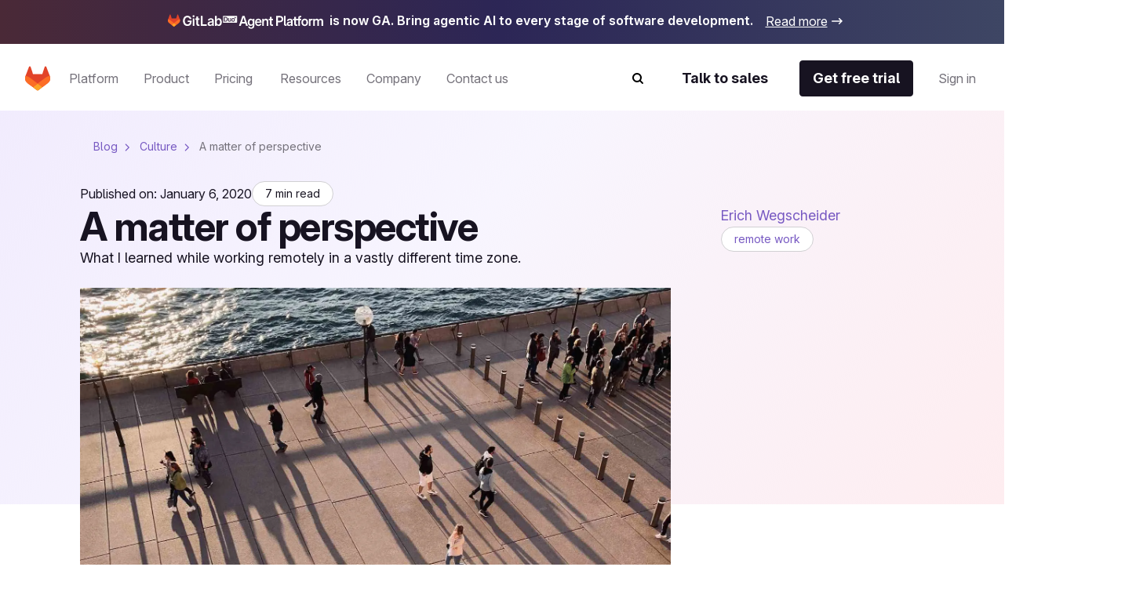

--- FILE ---
content_type: text/html
request_url: https://about.gitlab.com/blog/working-in-vastly-different-timezone/
body_size: 103789
content:
<!DOCTYPE html><html lang="en-US" data-country-code="us"><head><meta charset="utf-8"><meta name="viewport" content="width=device-width, initial-scale=1"><title>A matter of perspective</title><link rel="preconnect" href="https://cdn.cookielaw.org"><link rel="preconnect" href="https://geolocation.onetrust.com"><script src="https://client-registry.mutinycdn.com/personalize/client/c18972324098ea25.js" async type="text/plain" class="optanon-category-C0004"></script><script hid="gtagConsent" defer>
  window.dataLayer = window.dataLayer || [];
  function gtag(){dataLayer.push(arguments);}

  const defaultConsents = window.dataLayer.filter(item => item.length && Array.from(item).indexOf('default') >= 0);

  if(defaultConsents.length <= 2) {
    gtag('consent', 'default', {
      'analytics_storage': 'granted',
      'ad_storage': 'granted',
      'ad_user_data': 'granted',
      'functionality_storage': 'granted',
      'ad_personalization': 'granted',
      'wait_for_update': 500
    });
    gtag('consent', 'default', {
      'analytics_storage': 'denied',
      'ad_storage': 'denied',
      'ad_user_data': 'denied',
      'functionality_storage': 'denied',
      'ad_personalization': 'denied',
      'region': [
        'AT','BE','BG','HR','CY','CZ','DK','EE','FI','FR','DE','GR','HU','IE','IT','LV','LT','LU','MT','NL','PL','PT','RO','SK','SI','ES','SE','IS','LI','NO','RU','GB','PE','CO','KR','CA-QC'
      ],
      'wait_for_update': 500
    });
  }

  window.geofeed = (options) => {
    dataLayer.push({
      'event': 'OneTrustCountryLoad',
      'oneTrustCountryId': options.country.toString(),
      'oneTrustStateId': options.state?.toString()
    });
  }
</script><script id="oneTrustAutoBlocking" src="https://cdn.cookielaw.org/consent/7f944245-c5cd-4eed-a90e-dd955adfdd08/OtAutoBlock.js" type="text/javascript"></script><script id="oneTrustSDK" src="https://cdn.cookielaw.org/scripttemplates/otSDKStub.js" type="text/javascript" data-domain-script="7f944245-c5cd-4eed-a90e-dd955adfdd08"></script><script id="oneTrustGeolocation" src="https://geolocation.onetrust.com/cookieconsentpub/v1/geo/location/geofeed" type="text/javascript"></script><script id="mutiny" defer>
          (function () {
            var a = (window.mutiny = window.mutiny || {});
            if (!window.mutiny.client) {
              a.client = { _queue: {} };
              var b = ['identify', 'trackConversion'];
              var c = [].concat(b, ['defaultOptOut', 'optOut', 'optIn']);
              var d = function factory(c) {
                return function () {
                  for (var d = arguments.length, e = new Array(d), f = 0; f < d; f++) {
                    e[f] = arguments[f];
                  }
                  a.client._queue[c] = a.client._queue[c] || [];
                  if (b.includes(c)) {
                    return new Promise(function (b, d) {
                      a.client._queue[c].push({ args: e, resolve: b, reject: d });
                    });
                  } else {
                    a.client._queue[c].push({ args: e });
                  }
                };
              };
              c.forEach(function (b) {
                a.client[b] = d(b);
              });
            }
          })();
          </script><script id="onetrust-initialization">
            function OptanonWrapper() {
              try {
                setupConsentObservers();
              } catch (e) {
                console.error("OneTrust consent observer failed to setup", e);
              }
            }
            function setupConsentObservers() {
              // Check if onetrust and mutiny is active and opt in if right group is active
              if (OnetrustActiveGroups && window.mutiny) {
                if (OnetrustActiveGroups.includes('C0002') || OnetrustActiveGroups.includes('C0004')) {
                  window.mutiny.client.optIn();
                }
              }

              if (OneTrust) {
                OneTrust.OnConsentChanged((consentEvent) => {
                  const mutinyEnabled = consentEvent.detail.includes('C0002') || consentEvent.detail.includes('C0004');
                  if (mutinyEnabled && window.mutiny) {
                    window.mutiny.client.optIn();
                  } else if (!mutinyEnabled) {
                    window.mutiny.client.optOut();
                  }
                });
              }
            }
          </script><style>.grid-wrapper[data-v-b19f6936]{display:flex;flex-direction:column;overflow-x:clip}.grid-wrapper[data-v-b19f6936]>*{max-width:100%;min-width:0}.banner[data-v-b19f6936]{order:0}@media screen and (min-width:768px){.banner[data-v-b19f6936]{order:-1}}</style><style>@media(max-width:1025px){:lang(en) .be-nav-navigation-mobile[data-v-dc5e85e5]{display:block}}@media(min-width:1026px){:lang(en) .be-nav-navigation-desktop[data-v-dc5e85e5]{display:block}}@media(max-width:1200px){:not(:lang(en)) .be-nav-navigation-mobile[data-v-dc5e85e5]{display:block}}@media(min-width:1201px){:not(:lang(en)) .be-nav-navigation-desktop[data-v-dc5e85e5]{display:block}}#navigation[data-v-dc5e85e5]{background:#fff;left:0;min-height:84px;position:sticky;right:0;top:0;z-index:1025}@media(min-width:576px)and (max-width:1024px){#navigation[data-v-dc5e85e5]{min-height:80px}}.be-nav-navigation-mobile[data-v-dc5e85e5]{border:none;display:none}.be-nav-navigation-mobile[data-v-dc5e85e5] *,.be-nav-navigation-mobile[data-v-dc5e85e5] :after,.be-nav-navigation-mobile[data-v-dc5e85e5] :before{box-sizing:border-box}.be-nav-navigation-desktop[data-v-dc5e85e5]{display:none}.be-nav-navigation-desktop[data-v-dc5e85e5] *,.be-nav-navigation-desktop[data-v-dc5e85e5] :after,.be-nav-navigation-desktop[data-v-dc5e85e5] :before{box-sizing:border-box}</style><style>.be-nav-navigation[data-v-a76314ad]{backdrop-filter:blur(16px);-webkit-backdrop-filter:blur(16px);background-color:#fff;padding:4px 24px 16px}.be-nav-navigation[data-v-a76314ad] *,.be-nav-navigation[data-v-a76314ad] :after,.be-nav-navigation[data-v-a76314ad] :before{box-sizing:border-box}.be-nav-navigation-desktop[data-v-a76314ad]{overflow-x:clip}@media screen and (min-width:1025px)and (max-width:1200px){.be-nav-navigation[data-v-a76314ad]{display:flex;justify-content:center;padding:4px 24px 16px}}.be-nav-navigation__login-popover[data-v-a76314ad]{display:flex;flex-direction:column;min-width:240px;padding:0 24px}.be-nav-navigation__link[data-v-a76314ad]{color:#7759c2}.be-nav-navigation__link[data-v-a76314ad]:hover{text-decoration:underline}.be-nav-navigation__link[data-v-a76314ad]:last-of-type{padding-bottom:0}@media screen and (min-width:1025px)and (max-width:1200px){.be-nav-navigation__search[data-v-a76314ad]{margin-right:0}}.be-nav-navigation__search svg[data-v-a76314ad]{color:#74717a;transition:color .3s ease-in-out}.be-nav-navigation__search svg[data-v-a76314ad]:hover{color:#45424d}.be-nav-navigation-bottom[data-v-a76314ad]{align-items:center;display:flex;justify-content:space-between;padding-top:16px;width:100%}.be-nav-navigation-bottom.centered[data-v-a76314ad]{justify-content:center}.be-nav-navigation-bottom__cta--accent[data-v-a76314ad]{background-color:#e24329!important;border-color:#e24329!important;color:#fff!important}.be-nav-navigation-bottom__cta--accent[data-v-a76314ad]:hover{background-color:#fff!important;color:#e24329!important}.be-nav-navigation-bottom__cta--steel[data-v-a76314ad]{background:linear-gradient(93.83deg,#000 7.27% 105.33%)!important;overflow:hidden;position:relative}.be-nav-navigation-bottom__cta--steel[data-v-a76314ad]:after{background-image:linear-gradient(90deg,transparent,hsla(0,0%,100%,.5),transparent);content:"";height:100%;left:-200%;position:absolute;top:0;transform:skew(-20deg);width:200%}.be-nav-navigation-bottom__cta--steel[data-v-a76314ad]:hover{background-color:#fff!important;color:#fff!important}.be-nav-navigation-bottom__cta--steel[data-v-a76314ad]:hover:after{animation:shine-a76314ad .8s ease-in-out}.be-nav-navigation-bottom .navigation-bottom-left[data-v-a76314ad]{align-items:center;color:#74717a!important;display:flex}.be-nav-navigation-bottom .navigation-bottom-left ul[data-v-a76314ad]{white-space:nowrap}.be-nav-navigation-bottom .navigation-bottom-left--no-search[data-v-a76314ad]{margin-right:40px}.be-nav-navigation-bottom .navigation-item[data-v-a76314ad]{display:inline-block}.be-nav-navigation-bottom .navigation-item[data-v-a76314ad]:not(:last-child){margin-right:16px}@media screen and (min-width:1025px)and (max-width:1200px){.be-nav-navigation-bottom .navigation-item[data-v-a76314ad]:not(:last-child){margin-right:8px}}.be-nav-navigation-bottom .navigation-bottom-right[data-v-a76314ad]{align-items:center;display:flex}@media screen and (min-width:1025px)and (max-width:1200px){.be-nav-navigation-bottom .navigation-bottom-right .slp-btn[data-v-a76314ad]:not(:first-child){margin-right:8px}}.v-popper__arrow-container[data-v-a76314ad]{display:none!important}.v-popper__popper[data-v-a76314ad]{outline:none!important}@keyframes shine-a76314ad{to{left:200%}}</style><style>.navigation-dropdown[data-v-96fa6d1a]{display:inline-block;margin-bottom:-16px;padding-bottom:16px;position:relative}.navigation-dropdown:hover .navigation-dropdown__popover[data-v-96fa6d1a]{opacity:1;visibility:visible}.navigation-dropdown:hover .navigation-dropdown__button[data-v-96fa6d1a]{color:#171321}.navigation-dropdown:hover .navigation-dropdown__button svg[data-v-96fa6d1a]{display:block}.navigation-dropdown__button[data-v-96fa6d1a]{color:#74717a;position:relative;transition:color .3s ease-in-out}.navigation-dropdown__button[data-v-96fa6d1a]:hover{color:#171321}.navigation-dropdown__button:hover svg[data-v-96fa6d1a]{display:block}.navigation-dropdown__button svg[data-v-96fa6d1a]{bottom:-4px;display:none;left:calc(50% - 8px);position:absolute}.navigation-dropdown__popover[data-v-96fa6d1a]{background-color:#fff;border:1px solid #d1d0d3;border-radius:4px;box-shadow:0 8px 50px -16px #d1d0d280;display:flex;flex-wrap:wrap;min-width:170px;position:absolute;top:50px;transition:visibility 0s,opacity .15s ease-in-out;z-index:1}.navigation-dropdown__popover--center[data-v-96fa6d1a]{left:50%;transform:translate(-50%)}.navigation-dropdown__popover--hidden[data-v-96fa6d1a]{opacity:0;visibility:hidden}.navigation-dropdown__popover--left[data-v-96fa6d1a]{left:0;transform:translate(0)}.navigation-dropdown__popover--right[data-v-96fa6d1a]{left:70px;transform:translate(-100%)}.navigation-dropdown__popover--show[data-v-96fa6d1a]{opacity:1;visibility:visible}.navigation-dropdown__categories[data-v-96fa6d1a]{display:flex;flex-direction:column;margin:0 4px;min-width:170px;-moz-column-break-inside:avoid;break-inside:avoid}@media(min-width:1200px){.navigation-dropdown__categories[data-v-96fa6d1a]{margin:0 16px}}.navigation-dropdown__categories--mb[data-v-96fa6d1a]{margin-bottom:24px!important}.navigation-dropdown__popover-link[data-v-96fa6d1a]{color:#171321!important;padding:8px 0;white-space:nowrap}.navigation-dropdown__popover-link[data-v-96fa6d1a]:hover{color:#7759c2!important}.navigation-dropdown__bottom-link[data-v-96fa6d1a]{padding-bottom:0!important;padding-left:8px!important;transition:none!important}@media(min-width:1200px){.navigation-dropdown__bottom-link[data-v-96fa6d1a]{padding-bottom:16px!important;padding-left:16px!important}}.navigation-dropdown__main[data-v-96fa6d1a]{display:flex;flex-direction:column;justify-content:space-between;padding:24px 16px}@media(min-width:1200px){.navigation-dropdown__main[data-v-96fa6d1a]{padding:24px 8px}}@media(max-width:1400px){.navigation-dropdown__main--w-columns[data-v-96fa6d1a]{margin-right:-50px}}@media(max-width:1200px){.navigation-dropdown__main--w-columns[data-v-96fa6d1a]{margin-right:-80px}}.navigation-dropdown__side-section[data-v-96fa6d1a]{background-color:#f6f3fe;display:flex;flex-direction:column;justify-content:space-between;padding:24px;white-space:normal}.navigation-dropdown__side-section h5[data-v-96fa6d1a],.navigation-dropdown__side-section p[data-v-96fa6d1a]{color:#171321}.navigation-dropdown__side-section[data-v-96fa6d1a]:hover{background-color:#e3d6ff;transition:background-color .3s ease-in-out}.navigation-dropdown__image[data-v-96fa6d1a],.navigation-dropdown__logo[data-v-96fa6d1a]{height:160px;margin-bottom:16px;max-width:200px;width:200px}@media(min-width:1200px){.navigation-dropdown__image[data-v-96fa6d1a],.navigation-dropdown__logo[data-v-96fa6d1a]{max-width:239px;width:239px}}.navigation-dropdown__logo[data-v-96fa6d1a]{background:#fff;border-radius:4px 4px 50px;box-sizing:border-box;padding:12px}.navigation-dropdown__logo img[data-v-96fa6d1a]{-o-object-fit:contain;object-fit:contain}.navigation-dropdown__icon[data-v-96fa6d1a]{margin-bottom:16px;max-width:200px;width:200px}@media(min-width:1200px){.navigation-dropdown__icon[data-v-96fa6d1a]{max-width:239px;width:239px}}.navigation-dropdown__icon img[data-v-96fa6d1a]{border-bottom-right-radius:50px;height:100%;-o-object-fit:cover;object-fit:cover;width:100%}.navigation-dropdown__side-link[data-v-96fa6d1a]{padding-bottom:0!important;padding-left:0!important;text-align:left!important;transition:none!important}.navigation-dropdown__side-link[data-v-96fa6d1a]>*{transition:none!important}.navigation-dropdown__side-link-small[data-v-96fa6d1a]{font-size:14px!important}.navigation-dropdown__footer[data-v-96fa6d1a]{background-color:#f6f3fe;padding:24px 32px 32px}@media(min-width:1025px){.navigation-dropdown__cards[data-v-96fa6d1a]{display:flex;padding:24px 8px}}.nav-card-grid[data-v-96fa6d1a]{display:grid;gap:1px;grid-template-columns:repeat(3,300px)}.nav-card-grid.separators[data-v-96fa6d1a]{background-color:#e8e7eb}.with-footer[data-v-96fa6d1a]{display:flex;flex-direction:column}@media(min-width:1025px){.navigation-dropdown-list--w-footer[data-v-96fa6d1a]{padding:0 16px}.navigation-dropdown-list--w-footer .navigation-dropdown-list__wrapper[data-v-96fa6d1a]{padding:24px 8px}}.navigation-dropdown-list--w-footer .navigation-dropdown-list__section[data-v-96fa6d1a]{margin-top:8px}.navigation-dropdown-list--w-footer .navigation-dropdown-list__item[data-v-96fa6d1a]{padding:12px 0!important}.navigation-dropdown-list--w-footer .navigation-dropdown-list__section[data-v-96fa6d1a]{gap:10px}.navigation-dropdown-list--w-footer .navigation-dropdown-list__bottom-link[data-v-96fa6d1a]{font-size:16px;margin-top:20px;padding:16px 0 0!important}.navigation-dropdown-list--w-footer .navigation-dropdown-list__bottom-link .slp-icon[data-v-96fa6d1a]{height:12px;position:relative;width:12px}.navigation-dropdown-list--w-footer .navigation-dropdown-list__bottom-link .slp-icon svg[data-v-96fa6d1a]{left:0;position:absolute;top:0}</style><style>.nav-card[data-v-8355cac4]{align-items:flex-start;background:#fff;display:flex;flex:1 1 300px;flex-direction:column;gap:16px;height:100%;min-width:300px;padding:24px}.nav-card ul[data-v-8355cac4]{width:100%}.nav-card ul[data-v-8355cac4]>:first-child{padding-top:0!important}.nav-card .title[data-v-8355cac4]{align-items:center;color:#000;display:flex;flex-wrap:nowrap}.nav-card .title:hover .title-chevron[data-v-8355cac4]{visibility:visible}.nav-card .title[data-v-8355cac4] br{content:"";display:none}@media(min-width:1025px){.nav-card .title[data-v-8355cac4] br{display:block}}.nav-card .title[data-v-8355cac4] .icon{height:16px;width:16px}@media(min-width:1025px){.nav-card .title[data-v-8355cac4] .icon{display:none}}.nav-card .title[data-v-8355cac4] .icon *{fill:currentColor}.nav-card .description[data-v-8355cac4],.nav-card .items[data-v-8355cac4],.nav-card .title[data-v-8355cac4]{white-space:normal}.nav-card.nav-card--w-separator[data-v-8355cac4]{border-left:1px solid #e8e7eb}.nav-card.nav-card--w-separator[data-v-8355cac4]:first-of-type{border-left-color:transparent}.nav-card__item[data-v-8355cac4]{border-bottom:1px solid #d1d0d3;margin:0 16px;padding:16px 0!important}@media(min-width:1025px){.nav-card__item[data-v-8355cac4]{border-bottom:0;margin:0;padding:0 0 16px!important}}.nav-card__item span[data-v-8355cac4]{font-weight:400;white-space:normal}@media(min-width:1025px){.nav-card__item span[data-v-8355cac4]{font-weight:600}}.nav-card__card[data-v-8355cac4]{align-items:flex-start;background:#fff;display:flex;flex-direction:column;gap:16px;width:100%}.nav-card__card:hover .link[data-v-8355cac4],.nav-card__card:hover .title[data-v-8355cac4] .icon{color:#7759c2}@media(min-width:1200px){.nav-card__card:hover .title[data-v-8355cac4] .icon{align-self:flex-end;display:block;margin-bottom:6px}}.nav-card__card:hover .nav-card__link[data-v-8355cac4]{text-decoration-color:#000}.nav-card__card:hover .nav-card__link .slp-icon[data-v-8355cac4]{transform:translate(8px)}.nav-card__card .icon[data-v-8355cac4]{height:16px;width:16px}.nav-card__card .icon[data-v-8355cac4] *{fill:currentColor}.nav-card__icon[data-v-8355cac4]{color:#171321;height:24px;width:24px}@media(min-width:1200px){.nav-card__icon[data-v-8355cac4]{color:#74717a}}.nav-card__article[data-v-8355cac4]{display:flex;flex-direction:column;gap:16px}.nav-card .nav-card__link[data-v-8355cac4]{align-items:center;color:#000;display:inline-flex;text-decoration:underline;text-decoration-color:transparent;text-underline-offset:2px;transition:text-decoration-color .3s ease,text-underline-offset .3s ease}.nav-card .nav-card__link .slp-icon[data-v-8355cac4]{height:12px!important;position:relative;transform:translate(0);transition:transform .3s ease;width:12px!important}.nav-card .nav-card__link .slp-icon[data-v-8355cac4] svg{left:0;position:absolute;top:0}.anchor-wrapper:hover .cta[data-v-8355cac4],.anchor-wrapper:hover .link[data-v-8355cac4]{color:#7759c2}.description[data-v-8355cac4]{color:#74717abf}.items[data-v-8355cac4]{align-items:flex-start;display:flex;flex-direction:column;gap:16px;margin-top:4px}@media(max-width:1025px){.items[data-v-8355cac4]{padding-left:16px;width:100%}.items .item[data-v-8355cac4]{border-bottom:1px solid #d1d0d3;padding-bottom:16px;width:100%}.items .link[data-v-8355cac4]{color:#171321;font-weight:400}}.link[data-v-8355cac4]{color:#000}.link[data-v-8355cac4]:hover{color:#7759c2}.cta[data-v-8355cac4]{align-items:center;display:flex}.title-chevron[data-v-8355cac4]{align-self:flex-end;padding-bottom:25px;visibility:hidden}@media(max-width:1025px){.title-chevron[data-v-8355cac4]{visibility:visible}}</style><style>@media(min-width:1025px){.navigation-dropdown-list[data-v-d937d793]{display:flex}.navigation-dropdown-list__wrapper[data-v-d937d793]{display:flex;flex-wrap:wrap;padding:24px}.navigation-dropdown-list__sections[data-v-d937d793]{display:flex;gap:16px}}.navigation-dropdown-list__section[data-v-d937d793]{-moz-column-break-inside:avoid;break-inside:avoid;display:flex;flex-direction:column;min-width:170px;page-break-inside:avoid;gap:16px;margin:24px 16px 0}@media(min-width:1025px){.navigation-dropdown-list__section[data-v-d937d793]{margin:0}}@media(min-width:1200px){.navigation-dropdown-list__section[data-v-d937d793]{margin:0 8px}}.navigation-dropdown-list__feature[data-v-d937d793]{background-color:var(--backgroundColor,#fff);color:var(--textColor,#171321);display:block;display:flex;flex-direction:column;justify-content:space-between;padding:24px;position:relative;white-space:normal}.navigation-dropdown-list__feature[data-v-d937d793]>*{position:relative}.navigation-dropdown-list__feature[data-v-d937d793]:before{background-color:var(--backgroundColor,#fff);border-radius:0 4px 4px 0;content:"";height:calc(100% + 2px);left:0;position:absolute;top:-1px;width:calc(100% + 2px)}.navigation-dropdown-list__feature__article[data-v-d937d793],.navigation-dropdown-list__feature__content[data-v-d937d793]{color:var(--textColor,#171321)}.navigation-dropdown-list__feature__article[data-v-d937d793],.navigation-dropdown-list__feature__article a[data-v-d937d793],.navigation-dropdown-list__feature__content[data-v-d937d793],.navigation-dropdown-list__feature__content a[data-v-d937d793]{display:flex;flex-direction:column;height:100%;justify-content:space-between;white-space:normal}.navigation-dropdown-list__feature__article a .navigation-dropdown-list__side-link[data-v-d937d793],.navigation-dropdown-list__feature__content a .navigation-dropdown-list__side-link[data-v-d937d793]{text-align:left;text-decoration:none}.navigation-dropdown-list__feature__article a .navigation-dropdown-list__side-link[data-v-d937d793] svg *,.navigation-dropdown-list__feature__content a .navigation-dropdown-list__side-link[data-v-d937d793] svg *{fill:currentColor}.navigation-dropdown-list__feature__article a:hover .navigation-dropdown-list__side-link[data-v-d937d793],.navigation-dropdown-list__feature__content a:hover .navigation-dropdown-list__side-link[data-v-d937d793]{text-decoration:none}.navigation-dropdown-list__feature__article a:hover .navigation-dropdown-list__side-link[data-v-d937d793] svg,.navigation-dropdown-list__feature__content a:hover .navigation-dropdown-list__side-link[data-v-d937d793] svg{transform:translate(8px)}.navigation-dropdown-list__feature__title[data-v-d937d793],.navigation-dropdown-list__feature__title span[data-v-d937d793]{color:#7759c2}.navigation-dropdown-list__side-link[data-v-d937d793]{color:var(--textColor,#171321)}.navigation-dropdown-list__item[data-v-d937d793]{border-bottom:1px solid #d1d0d3;padding:12px 0!important}@media(min-width:1025px){.navigation-dropdown-list__item[data-v-d937d793]{border-bottom:0;margin:0;padding:8px 0!important}}.navigation-dropdown-list__item[data-v-d937d793] span{font-size:18px;font-weight:400;line-height:28px}@media(min-width:1025px){.navigation-dropdown-list__item[data-v-d937d793] span{font-size:16px;line-height:24px}}.navigation-dropdown-list__item[data-v-d937d793] a{color:#171321}.navigation-dropdown-list__item[data-v-d937d793] a:hover{color:#7759c2}.navigation-dropdown-list__title[data-v-d937d793]{color:#7759c2;margin:24px 16px 16px}@media(min-width:1025px){.navigation-dropdown-list__title[data-v-d937d793]{margin:8px 0 0}}.navigation-dropdown-list__list[data-v-d937d793]{padding-left:16px}@media(min-width:1025px){.navigation-dropdown-list__list[data-v-d937d793]{padding-left:0}}.navigation-dropdown-list__bottom-link[data-v-d937d793]{margin:16px 32px}@media(min-width:1025px){.navigation-dropdown-list__bottom-link[data-v-d937d793]{margin:11px 0 0}}@media(min-width:1200px){.navigation-dropdown-list__bottom-link[data-v-d937d793]{margin:11px 8px 0}}.navigation-dropdown-list__image[data-v-d937d793]{margin-bottom:16px;max-width:375px;width:100%}@media(min-width:1025px){.navigation-dropdown-list__image[data-v-d937d793]{height:160px;max-width:200px;width:200px}}@media(min-width:1200px){.navigation-dropdown-list__image[data-v-d937d793]{max-width:239px;width:239px}}.navigation-dropdown-list__image img[data-v-d937d793]{height:100%;width:100%}.navigation-dropdown-list__feature-desc[data-v-d937d793]{margin:32px 0}@media(min-width:1025px){.navigation-dropdown-list__feature-desc[data-v-d937d793]{margin:0 0 8px}}</style><style>.nav-footer[data-v-536eaa06]{align-self:stretch;background-color:#f6f3fe;display:flex;flex-direction:column;gap:24px;padding:24px 32px 32px;width:100%}.nav-footer__title[data-v-536eaa06]{color:#7759c2}@media(min-width:1025px){.nav-footer[data-v-536eaa06]{padding:24px}}@media(min-width:1200px){.nav-footer[data-v-536eaa06]{padding:32px}}.footer-button-container[data-v-536eaa06]{background-color:#f6f3fe;display:grid;gap:32px;grid-template-columns:repeat(3,1fr)}@media(max-width:1025px){.footer-button-container[data-v-536eaa06]{grid-template-columns:1fr}}.footer-button-container .button[data-v-536eaa06]{background:#eee7fd;border:none;border-radius:4px;color:#000;justify-content:center;width:100%}.footer-button-container .button[data-v-536eaa06]:hover{background:#e3d6ff;border:none}</style><style>.be-nav__nav-button[data-v-673148d0]{transition:background-color .1s ease-in-out!important}.be-nav__nav-button--steel[data-v-673148d0]{background:linear-gradient(93.83deg,#000 7.27% 105.33%)!important;overflow:hidden;position:relative}.be-nav__nav-button--steel[data-v-673148d0]:after{background-image:linear-gradient(90deg,transparent,hsla(0,0%,100%,.5),transparent);content:"";height:100%;left:-200%;position:absolute;top:0;transform:skew(-20deg);width:200%}.be-nav__nav-button--steel[data-v-673148d0]:hover{background-color:#fff!important;color:#fff!important}.be-nav__nav-button--steel[data-v-673148d0]:hover:after{animation:shine-673148d0 .8s ease-in-out}.be-nav__nav-button--accent[data-v-673148d0]{background-color:#e24329!important;border-color:#e24329!important;color:#fff!important}.be-nav__nav-button--accent[data-v-673148d0]:hover{background-color:#fff!important;color:#e24329!important}.be-nav__nav-button--animate[data-v-673148d0]:after{animation:shine-673148d0 1s ease-in-out}.be-nav__nav-button--gleam[data-v-673148d0]{background:linear-gradient(93.83deg,#c7b1febf 7.27%,#ffd4d8bf 105.33%)!important;border:none!important;color:#171321!important;overflow:hidden;position:relative}.be-nav__nav-button--gleam[data-v-673148d0]:after{background-image:linear-gradient(90deg,transparent,hsla(0,0%,100%,.5),transparent);content:"";height:100%;left:-200%;position:absolute;top:0;transform:skew(-20deg);width:200%}.be-nav__nav-button--gleam[data-v-673148d0]:hover:after{animation:shine-673148d0 .8s ease-in-out}@keyframes shine-673148d0{to{left:200%}}</style><style>.be-nav-tablet[data-v-8bc0dfbb]{align-items:center;background-color:#fff;display:flex;justify-content:space-between;padding:16px 8px}@media(max-width:576px){.be-nav-tablet[data-v-8bc0dfbb]{display:none}}.be-nav-tablet[data-v-8bc0dfbb] *,.be-nav-tablet[data-v-8bc0dfbb] :after,.be-nav-tablet[data-v-8bc0dfbb] :before{box-sizing:border-box}.be-nav-phone[data-v-8bc0dfbb]{background-color:#fff}@media(min-width:577px){.be-nav-phone[data-v-8bc0dfbb]{display:none}}.be-nav-phone[data-v-8bc0dfbb] *,.be-nav-phone[data-v-8bc0dfbb] :after,.be-nav-phone[data-v-8bc0dfbb] :before{box-sizing:border-box}.be-nav-phone .navigation-top[data-v-8bc0dfbb]{border-radius:0;justify-content:center;width:100%}.be-nav-phone .navigation-top:hover svg[data-v-8bc0dfbb]{fill:#000}.be-nav-phone .navigation-bottom[data-v-8bc0dfbb]{align-items:center;display:flex;justify-content:space-between;padding:16px}.be-nav-phone .navigation-bottom .search-icon[data-v-8bc0dfbb]{-webkit-appearance:none;-moz-appearance:none;appearance:none;color:#171321!important}.be-nav-phone .navigation-bottom .search-icon svg path[data-v-8bc0dfbb]{fill:#171321!important}.be-nav-phone__icon[data-v-8bc0dfbb],.be-nav-phone__icon[data-v-8bc0dfbb] *{color:#fff;fill:currentColor}.navigation-top:hover .be-nav-phone__icon[data-v-8bc0dfbb],.navigation-top:hover .be-nav-phone__icon[data-v-8bc0dfbb] *{color:#000}</style><style>.be-nav-search[data-v-dfcf05ae]{background-color:#fff;inset:84px 0 0;overflow-y:scroll;position:fixed}@media(max-width:1025px){.be-nav-search[data-v-dfcf05ae]{overflow-x:hidden;top:0}}.be-nav-search__container[data-v-dfcf05ae]{height:100%}@media(max-width:1025px){.be-nav-search__container[data-v-dfcf05ae]{padding:0!important}}.be-nav-search__row[data-v-dfcf05ae]{flex-wrap:nowrap!important;height:100%;justify-content:center}.be-nav-search__row[data-v-dfcf05ae]:focus-visible{outline:none}.be-nav-search__close[data-v-dfcf05ae]{display:flex;justify-content:flex-end;margin-top:16px}.be-nav-search__close--text[data-v-dfcf05ae]{color:#171321!important}</style><style>.be-nav-search-content{padding:24px}@media(max-width:1025px){.be-nav-search-content{padding:8px}}.be-nav-search-content__input{position:relative;width:100%}.be-nav-search-content__input input{-webkit-appearance:none;border:0;border-bottom:1px solid #d1d0d3;border-radius:0;color:#74717a;font-size:2.5rem;width:calc(100% - 8px)}.be-nav-search-content__input input::-moz-placeholder{color:#d1d0d3}.be-nav-search-content__input input::placeholder{color:#d1d0d3}.be-nav-search-content__input input:focus{outline:none}@media(max-width:1025px){.be-nav-search-content__input input{caret-color:#171321!important;font-size:1.375rem}}.be-nav-search-content__input--close{cursor:pointer;position:absolute;right:16px;top:20px}@media(max-width:1025px){.be-nav-search-content__input--close{top:4px}}.be-nav-search-content__link{color:#171321!important;font-weight:700!important}</style><style>.be-nav-suggestions__default[data-v-b8161971]{display:flex;flex-wrap:wrap;justify-content:space-between;margin-top:4px}@media(min-width:1025px){.be-nav-suggestions__default[data-v-b8161971]{-moz-column-gap:32px;column-gap:32px;display:grid;grid-template-columns:repeat(2,1fr)}}@media(min-width:1200px){.be-nav-suggestions__default[data-v-b8161971]{grid-template-columns:repeat(3,1fr)}}@media(max-width:768px){.be-nav-suggestions__default[data-v-b8161971]{width:100%}}.be-nav-suggestions__default-btn[data-v-b8161971]{background-color:#f6f3fe!important;border:none!important;color:#171321!important;justify-content:center;margin-bottom:16px;transition:background-color .3s ease-in-out;width:100%}@media(max-width:1025px){.be-nav-suggestions__default-btn[data-v-b8161971]{max-width:100%}}.be-nav-suggestions__default-btn[data-v-b8161971]:hover{background-color:#e3d6ff!important}.be-nav-suggestions__result[data-v-b8161971]{align-items:center;display:flex}.be-nav-suggestions__result--icon[data-v-b8161971]{min-width:16px}.be-nav-suggestions__result--icon svg[data-v-b8161971]{min-height:16px;min-width:16px}.be-nav-suggestions__result .slp-btn[data-v-b8161971]{color:#7759c2;font-weight:400}.be-nav-suggestions__result .slp-btn[data-v-b8161971]:hover{text-decoration-color:#7759c2}@media(max-width:768px){.be-nav-suggestions__result .slp-btn[data-v-b8161971]{padding-left:8px!important}}.be-nav-suggestions__result .slp-btn span[data-v-b8161971]{overflow:hidden;text-overflow:ellipsis;white-space:nowrap}</style><style>.slp-btn-tertiary:hover .slp-icon[data-v-831f3083]{transform:translate(0)}.banner[data-v-831f3083]{display:block}.banner[data-v-831f3083]:hover .icon{transform:translate(8px)}.banner__desktop[data-v-831f3083]{align-items:center;background:#171321;box-sizing:border-box;display:flex;justify-content:center;overflow:hidden;width:100%}@media(max-width:1025px){.banner__desktop[data-v-831f3083]{display:none}}.banner__desktop .content[data-v-831f3083]{align-items:center;display:flex;justify-content:center;z-index:1}.banner__desktop .icon[data-v-831f3083]{color:#fff;display:flex;transition:color .3s ease,transform .3s ease}.banner__desktop .icon[data-v-831f3083] svg *{fill:currentColor}.banner__desktop .image[data-v-831f3083]{margin-bottom:3px;margin-right:6px;max-width:200px}@media(max-width:1025px){.banner__desktop .image[data-v-831f3083]{margin-bottom:0;margin-left:0;margin-top:16px}}.banner__desktop .text[data-v-831f3083]{color:#fff;padding:16px 0;text-decoration:underline}.banner__mobile[data-v-831f3083]{background:#171321;color:#171321;display:block;font-size:14px;margin:9px;padding:8px 12px;position:relative;text-decoration:none}.banner__mobile .pill-content[data-v-831f3083]{align-items:center;display:flex;justify-content:center;position:relative;z-index:1}.banner__mobile .pill-content .slp-icon[data-v-831f3083]{margin-left:16px;transition:transform .2s ease-in-out}@media(min-width:1025px){.banner__mobile[data-v-831f3083]{display:none}}.banner--release[data-v-831f3083]{overflow:hidden;position:relative}.banner--release[data-v-831f3083]:after,.banner--release[data-v-831f3083]:before{content:"";height:100%;left:0;pointer-events:none;position:absolute;top:0;width:100%}.banner--release .banner__desktop[data-v-831f3083]{background:linear-gradient(90deg,#4a2937 0,#2c2656 50%,#3e4664);display:flex!important;justify-content:center;max-height:56px}@media(max-width:1025px){.banner--release .banner__desktop[data-v-831f3083]{flex-direction:column;max-height:unset}}.banner--release .text[data-v-831f3083]{font-weight:600;position:inherit;text-align:center;text-decoration:none}@media(max-width:1025px){.banner--release .text[data-v-831f3083]{padding:0}}.banner--release .banner__button-text[data-v-831f3083]{color:#fff;display:none;text-decoration:underline}@media(min-width:1025px){.banner--release .banner__button-text[data-v-831f3083]{display:block}}.banner--release .banner__button[data-v-831f3083]{font-size:16px;font-weight:400;margin-left:8px;min-width:auto;padding:0}@media(min-width:1025px){.banner--release .banner__button[data-v-831f3083]{margin-left:16px;padding:8px 0 11px}}.banner--release .banner__button .icon[data-v-831f3083]{z-index:1}@media(max-width:1025px){.banner--release .banner__button .icon svg[data-v-831f3083]{margin:-3px 0 0}}.banner--release .content[data-v-831f3083]{display:inline;padding:16px 16px 16px 0;position:relative;text-align:center}@media(max-width:1025px){.banner--release .content[data-v-831f3083]{padding-left:16px;padding-top:8px}}.banner--release .content[data-v-831f3083]:after,.banner--release .content[data-v-831f3083]:before{background-position:50%;background-repeat:no-repeat;background-size:100%;content:"";height:100%;max-width:138px;pointer-events:none;position:absolute;width:100%}</style><style>.overflow-container[data-v-666e3dd5]{overflow-x:clip}</style><style>.be-nav-footer[data-v-0264437f]{background-color:#171321;color:#fff;overflow:hidden;padding:40px 16px;z-index:1}.be-nav-footer[data-v-0264437f] *,.be-nav-footer[data-v-0264437f] :after,.be-nav-footer[data-v-0264437f] :before{box-sizing:border-box}.be-nav-footer .disclaimer[data-v-0264437f]{background:#f2f1f5;padding:32px 0}@media(max-width:768px){.be-nav-footer .container[data-v-0264437f]{padding:0!important}}.be-nav-footer .footer__navigation[data-v-0264437f]{align-items:flex-start;display:flex;flex-direction:column;flex-wrap:wrap;justify-content:space-between}@media(min-width:1220px){.be-nav-footer .footer__navigation[data-v-0264437f]{flex-direction:row;flex-wrap:nowrap}}.be-nav-footer .logo[data-v-0264437f]{display:flex;margin:0 auto 0 0}.be-nav-footer .logo span[data-v-0264437f]{font-size:1.125rem;margin-left:4px}.be-nav-footer .content[data-v-0264437f]{display:flex;flex-wrap:wrap;gap:30px;justify-content:space-between;margin-top:48px}@media(min-width:1220px){.be-nav-footer .content[data-v-0264437f]{margin-top:0}}@media(min-width:769px){.be-nav-footer .column-wrapper[data-v-0264437f]{margin-top:24px}}.be-nav-footer .column[data-v-0264437f]{flex:1 0 auto;max-width:150px;min-width:2rem;width:100%}.be-nav-footer .column__heading[data-v-0264437f]{margin-bottom:16px}@media(max-width:768px){.be-nav-footer .column__nested[data-v-0264437f]{align-items:flex-start;display:flex;gap:30px;justify-content:space-between;max-width:100%}.be-nav-footer .column__nested[data-v-0264437f]>*{width:145px}}@media(min-width:768px){.be-nav-footer .column[data-v-0264437f]{max-width:160px}}@media(max-width:768px){.be-nav-footer .divided[data-v-0264437f]{width:100%}}.be-nav-footer .links__item[data-v-0264437f]{margin-bottom:8px}.be-nav-footer .links__item[data-v-0264437f]:hover{text-decoration:underline}@media(max-width:768px){.be-nav-footer .links__divided[data-v-0264437f]{-moz-column-gap:calc(100% - 290px);column-gap:calc(100% - 290px);-moz-columns:120px 2;columns:120px 2}}.be-nav-footer .link[data-v-0264437f]{color:#fff;font-size:.875rem;line-height:1.5714285714}.be-nav-footer .footer__cta[data-v-0264437f]{display:flex;flex-direction:column;padding-top:64px}@media(min-width:768px){.be-nav-footer .footer__cta[data-v-0264437f]{padding-top:96px}}.be-nav-footer .footer__selectors[data-v-0264437f]{align-items:baseline;border-bottom:1px solid #fff;display:flex;flex-direction:column;justify-content:flex-end;margin-bottom:32px;padding-bottom:24px}@media(min-width:768px){.be-nav-footer .footer__selectors[data-v-0264437f]{flex-direction:row}}.be-nav-footer .footer__selectors--two-children[data-v-0264437f]{justify-content:space-between}.be-nav-footer__source-buttons[data-v-0264437f]{display:flex;flex-wrap:wrap;gap:8px 24px}.be-nav-footer__button[data-v-0264437f]{border:none;color:#fff;cursor:pointer;font-size:.875rem;font-weight:660;padding:0;text-decoration:underline}.be-nav-footer__button--black[data-v-0264437f]{color:#171321}.be-nav-footer .source p[data-v-0264437f]{font-size:.875rem;margin-bottom:8px}.be-nav-footer .source a[data-v-0264437f]{color:#fff;font-weight:660;text-decoration:underline}.be-nav-footer .source img[data-v-0264437f]{display:inline-block;margin-left:5px;vertical-align:middle}.be-nav-footer #ot-sdk-btn.optanon-show-settings[data-v-0264437f],.be-nav-footer #ot-sdk-btn.ot-sdk-show-settings[data-v-0264437f]{border:none!important;color:#fff!important;cursor:pointer;font-family:GitLab Sans,sans-serif!important;font-size:14px!important;padding:0!important;text-align:left!important}.be-nav-footer #ot-sdk-btn.optanon-show-settings[data-v-0264437f]:hover,.be-nav-footer #ot-sdk-btn.ot-sdk-show-settings[data-v-0264437f]:hover{background:inherit;text-decoration:underline}</style><style>.social__links[data-v-56595311]{align-items:center;display:flex;gap:15px;margin-top:32px;width:100%}@media(min-width:829px){.social__links[data-v-56595311]{margin-top:0;width:inherit}}.social__links--icon[data-v-56595311]{color:#fff;height:auto;transition:.3s;width:24px}.social__links--icon[data-v-56595311] *{fill:currentColor}.social__links--icon[data-v-56595311]:hover{color:#a989f5}.social__links--icon-x[data-v-56595311]{width:18px}</style><style>.footer-source[data-v-4b03796f]{display:flex;flex-direction:column}.footer-source__source-buttons[data-v-4b03796f]{display:flex;flex-wrap:wrap;gap:8px 24px}.footer-source p[data-v-4b03796f]{font-size:.875rem;margin-bottom:8px}.footer-source a[data-v-4b03796f]{color:#fff;font-weight:660;text-decoration:underline}.footer-source img[data-v-4b03796f]{display:inline-block;margin-left:5px;vertical-align:middle}</style><style>.wrapper[data-v-c2e0a90b]{display:grid;gap:64px;grid-template-columns:70% 30%}@media(max-width:1025px){.wrapper[data-v-c2e0a90b]{grid-template-columns:1fr}}.wrapper .hero[data-v-c2e0a90b]{display:flex;flex-direction:column;gap:16px}.wrapper .hero .date[data-v-c2e0a90b]{align-items:center;display:flex;gap:8px}.wrapper .hero img[data-v-c2e0a90b]{aspect-ratio:16/9;margin-top:24px;-o-object-fit:cover;object-fit:cover;width:100%}.wrapper .information[data-v-c2e0a90b]{display:flex;flex-direction:column;gap:24px;padding-top:64px}@media(min-width:1025px){.wrapper .information[data-v-c2e0a90b]{padding-top:120px}}.wrapper .information .author[data-v-c2e0a90b]{align-items:center;display:flex;gap:8px}.wrapper .information .author img[data-v-c2e0a90b]{border-radius:80px;height:80px;-o-object-fit:contain;object-fit:contain;width:80px}.wrapper .information .tags[data-v-c2e0a90b]{display:flex;flex-wrap:wrap;gap:8px}.wrapper[data-v-c2e0a90b] a{color:#7759c2}.container[data-v-c2e0a90b]{position:relative}.container[data-v-c2e0a90b]:after{background:linear-gradient(126deg,#eee7fd,#f6f3fed4 49.71%,#ffd4d873);content:"";height:60%;left:-40%;position:absolute;top:0;width:140vw;z-index:-1}@media(min-width:2100px){.container[data-v-c2e0a90b]:after{left:-60%}}@media(min-width:1025px){.container[data-v-c2e0a90b]:after{height:75%}}.pill[data-v-c2e0a90b]{background:#fff;border:1px solid #d1d0d3;border-radius:20px;display:inline-block;padding:4px 16px}</style><style>.mobile-chevron[data-v-79b8fe43]{display:none}@media(max-width:768px){.mobile-chevron[data-v-79b8fe43]{display:block}}.breadcrumb[data-v-79b8fe43]{display:flex;margin-bottom:32px;margin-top:32px}.breadcrumb__crumb[data-v-79b8fe43]{color:#7759c2;display:flex}.breadcrumb__crumb[data-v-79b8fe43]:active:not(.breadcrumb__crumb--disabled),.breadcrumb__crumb[data-v-79b8fe43]:focus:not(.breadcrumb__crumb--disabled),.breadcrumb__crumb[data-v-79b8fe43]:hover:not(.breadcrumb__crumb--disabled){text-decoration:underline}.breadcrumb__crumb--disabled[data-v-79b8fe43]{color:#74717a}.breadcrumb__crumb a[data-v-79b8fe43]{color:inherit}.breadcrumb__chevron[data-v-79b8fe43]{margin:1px 10px 0 6px}@media(max-width:768px){.hide-in-mobile[data-v-79b8fe43]{display:none}}</style><style>.wrapper[data-v-b7392a61]{display:grid;gap:64px;grid-template-columns:70% 30%;padding-top:40px}@media(max-width:1025px){.wrapper[data-v-b7392a61]{grid-template-columns:1fr}}.social-icon-links[data-v-b7392a61]{display:flex;gap:28px;padding:14px 0}.newsletter-form[data-v-b7392a61]{padding:24px 0}.newsletter-form[data-v-b7392a61] .form_header{color:#171321;font-size:20px;font-weight:600;line-height:24px;text-align:left}@media(max-width:1025px){.newsletter-form[data-v-b7392a61] .form_header{text-align:center}}.newsletter-form[data-v-b7392a61] .form_container{border:1px solid rgba(0,0,0,.08);padding:24px}.newsletter-form[data-v-b7392a61] .required_label{display:none}.newsletter-form[data-v-b7392a61] #LblEmail,.newsletter-form[data-v-b7392a61] #LblCountry,.newsletter-form[data-v-b7392a61] #LblTitle{color:#000;font-size:16px;font-weight:400;line-height:20px;margin-bottom:8px;width:100%}@media(max-width:1025px){.newsletter-form[data-v-b7392a61] #Country{width:100%!important}}.newsletter-form[data-v-b7392a61] .mktoGutter.mktoHasWidth,.newsletter-form[data-v-b7392a61] .mktoOffset.mktoHasWidth{display:none}.newsletter-form[data-v-b7392a61] .mktoHtmlText.mktoHasWidth{color:#74717a;font-size:14px;font-weight:400;line-height:20px;margin-top:16px}.newsletter-form[data-v-b7392a61] .mktoHtmlText.mktoHasWidth a{color:#74717a;text-decoration:underline}.newsletter-form[data-v-b7392a61] .mktoField.mktoEmailField{height:44px}.newsletter-form[data-v-b7392a61] .mktoFieldWrap.mktoRequiredField{display:flex;flex-direction:column}.newsletter-form[data-v-b7392a61] .mktoErrorMsg{color:red!important}.newsletter-form[data-v-b7392a61] .mktoInvalid{border:1px solid red!important}.newsletter-form[data-v-b7392a61] .mktoButton{width:174px!important}.sticky-container[data-v-b7392a61]{position:sticky;top:100px}</style><style>.body[data-v-748ada1d] h1{font-size:2.5rem;font-weight:660;letter-spacing:-.02em;line-height:1.05;margin-bottom:24px;margin-top:24px}@media(max-width:576px){.body[data-v-748ada1d] h1{font-size:2rem;letter-spacing:-.02em;line-height:1.0625}}.body[data-v-748ada1d] ol{list-style:decimal;margin-bottom:16px;padding-left:24px}.body[data-v-748ada1d] ul{list-style:disc;margin-bottom:16px;padding-left:24px}.body[data-v-748ada1d] ol+ul{padding-left:40px}.body[data-v-748ada1d] table{border-collapse:collapse;width:100%}@media(max-width:576px){.body[data-v-748ada1d] table{font-size:14px}}.body[data-v-748ada1d] td,.body[data-v-748ada1d] th{border:1px solid #d1d0d3;padding:8px;text-align:left}@media(max-width:576px){.body[data-v-748ada1d] td,.body[data-v-748ada1d] th{white-space:normal;word-wrap:break-word;overflow-wrap:break-word;word-break:break-all}}.body[data-v-748ada1d] h2{font-size:2.5rem;font-weight:660;letter-spacing:-.03em;line-height:1.05;margin-bottom:24px;margin-top:24px}.body[data-v-748ada1d] h3{font-size:2rem;font-weight:660;letter-spacing:-.02em;line-height:1.0625;margin-bottom:24px;margin-top:24px}.body[data-v-748ada1d] h4{font-size:1.75rem;font-weight:660;letter-spacing:-.02em;line-height:1.0714285714;margin-bottom:24px;margin-top:24px}.body[data-v-748ada1d] h5{font-size:1.375rem;font-weight:660;letter-spacing:-.02em;line-height:1.0909090909;margin-bottom:24px;margin-top:24px}.body[data-v-748ada1d] li,.body[data-v-748ada1d] p{font-size:1.125rem;font-weight:400;line-height:1.5555555556;margin-bottom:16px}.body[data-v-748ada1d] a{color:#7759c2}.body[data-v-748ada1d] li{margin-bottom:8px}.body[data-v-748ada1d] li a,.body[data-v-748ada1d] li p{margin-bottom:0}.body[data-v-748ada1d] hr{margin-bottom:8px;margin-top:8px}.body[data-v-748ada1d] .video_container iframe{height:460px;margin-bottom:24px;width:100%}@media(max-width:1025px){.body[data-v-748ada1d] .video_container iframe{height:240px}}.body[data-v-748ada1d] iframe[src*="player.vimeo.com"],.body[data-v-748ada1d] iframe[src*="youtube-nocookie.com"],.body[data-v-748ada1d] iframe[src*="youtube.com"]{display:none!important}.body[data-v-748ada1d] .video-container>iframe,.body[data-v-748ada1d] .video-wrapper>iframe{display:block!important}.body[data-v-748ada1d] img{display:block;margin-inline:auto;max-width:100%;-o-object-fit:cover;object-fit:cover}.body[data-v-748ada1d] figcaption{margin:8px 0 24px;text-align:center}.body[data-v-748ada1d] pre{background-color:#f5f5f5;border:1px solid #ccc;display:flex;font-size:16px;line-height:1.5;margin:0 0 13.5px;padding:13px;white-space:pre-wrap;word-break:break-all}.body[data-v-748ada1d] pre code,.body[data-v-748ada1d] pre span{background-color:transparent;font-family:monospace;padding:0}.body[data-v-748ada1d] code{font-family:monospace;word-break:break-word}.body[data-v-748ada1d] blockquote{align-items:flex-start;align-self:stretch;background:#f6f3fe;border-radius:4px;display:flex;flex-direction:column;gap:16px;justify-content:center;margin:40px 0;padding:24px 40px}.body[data-v-748ada1d] blockquote p{margin-bottom:0}.body[data-v-748ada1d] h1,.body[data-v-748ada1d] h2,.body[data-v-748ada1d] h3,.body[data-v-748ada1d] h4,.body[data-v-748ada1d] h5,.body[data-v-748ada1d] h6{position:relative}</style><style>.form_column[data-v-19aff0b5]{grid-area:form}@media(max-width:1025px){.form_column[data-v-19aff0b5]{margin-bottom:3rem}}.form_column iframe[data-v-19aff0b5]{border:1px solid #f2f2f2;border-radius:4px;display:block;margin-left:auto;margin-right:auto;max-width:100%}.form_column iframe .sid-ltr[data-v-19aff0b5]{background-color:#fff}.form_column .form_container[data-v-19aff0b5]{background:inherit;border:inherit;border-radius:4px;padding:inherit;position:relative}.form_column .form_container .error[data-v-19aff0b5]{padding:32px}.form_column .form_container .error-buttons[data-v-19aff0b5]{margin:24px 0 0}.form_column .form_container .error-buttons .slp-btn[data-v-19aff0b5]:first-of-type{margin-bottom:8px}.form_column .form_container .error-buttons .slp-btn .slp-icon[data-v-19aff0b5]{margin-left:8px}@media(max-width:768px){.form_column .form_container .error-buttons .slp-btn[data-v-19aff0b5]{justify-content:center;padding:11px 16px;width:100%}.form_column .form_container .error-buttons .slp-btn .slp-icon[data-v-19aff0b5]{display:none}}.form_column .form_container[data-v-19aff0b5] .mkto_consent a{text-decoration:underline}.form_column .form[data-v-19aff0b5]{text-align:left}.form_header[data-v-19aff0b5]{margin-top:16px}@media(min-width:768px){.form_header[data-v-19aff0b5]{margin-top:0}}.form_header--align-left[data-v-19aff0b5]{text-align:left}@media(max-width:576px){.form_header--align-left[data-v-19aff0b5]{margin-left:10px}}hr[data-v-19aff0b5]{background-color:#e8e7eb;border:none;height:1px;margin:16px 0}.required_label[data-v-19aff0b5]{font-size:16px;margin:1rem 0}@media(max-width:576px){.required_label[data-v-19aff0b5]{padding-left:10px}}.submitted_message[data-v-19aff0b5]{scroll-margin-top:40px;text-align:center;width:100%}@media(max-width:1025px){.submitted_message[data-v-19aff0b5]{padding:10px}}.submitted_message__icon[data-v-19aff0b5]{margin:0 auto 24px}</style><style>.mktoLabel{text-transform:lowercase!important}.mktoLabel:first-letter{text-transform:uppercase}.mktoForm .mktoRequiredField label.mktoLabel,.mktoForm_container .mktoFieldWrap label{color:#171321;font-size:14px;font-weight:400!important}.mktoForm .mktoRequiredField .mktoAsterix{display:none!important}.mktoFieldWrap input:not([type=checkbox]):not([type=radio]):not([type=hidden]),.mktoFieldWrap select,.mktoFieldWrap textarea,.mktoForm.mktoLayoutAbove .mktoField{border:1px solid #171321!important;border-radius:4px!important;color:#666!important;display:block!important;font-size:14px!important;margin-top:.4rem!important;outline:none!important;padding:1em!important;width:100%!important}.mktoFieldWrap input:not([type=checkbox]):not([type=radio]):not([type=hidden]):focus,.mktoFieldWrap select:focus,.mktoFieldWrap textarea:focus,.mktoForm.mktoLayoutAbove .mktoField:focus{box-shadow:0 0 4px 1px #00000040!important}.mktoForm_container .mktoButtonRow{width:100%!important}.mktoForm_container .mktoButtonRow .mktoButtonWrap{margin-left:0!important}.mktoButtonRow .mktoButtonWrap button,.mktoButtonRow .mktoButtonWrap.mktoSimple .mktoButton button,.mktoForm button.mktoButton button{background-color:#171321!important;background-image:none!important;border:1px solid #171321!important;border-radius:4px;color:#fff!important;display:inline-block;font-size:16px!important;font-weight:600;line-height:1;padding:16px!important;text-align:center;transition:background-color .3s ease-in-out,color .3s ease-in-out;vertical-align:middle;width:100%!important}.mktoButtonRow .mktoButtonWrap button:focus,.mktoButtonRow .mktoButtonWrap button:hover,.mktoButtonRow .mktoButtonWrap.mktoSimple .mktoButton button:focus,.mktoButtonRow .mktoButtonWrap.mktoSimple .mktoButton button:hover,.mktoForm button.mktoButton button:focus,.mktoForm button.mktoButton button:hover{background-color:#fff!important;color:#171321!important}.mktoButtonRow .mktoButtonWrap.mktoShadow button,.mktoButtonRow .mktoButtonWrap.mktoSimple .mktoButton.mktoShadow button,.mktoForm button.mktoButton.mktoShadow button{background-image:none!important;box-shadow:none!important;font-size:16px!important;padding:16px!important}.mktoForm .mktoError{position:unset!important}.mktoForm .mktoError div.mktoErrorMsg{background:transparent;border:none;box-shadow:none;color:#333;display:inline;font-size:12px;line-height:20px;padding-left:0;text-shadow:none}.mktoForm .mktoError div.mktoErrorMsg span.mktoErrorDetail{display:inline}.mktoForm_container{width:100%!important}.mktoForm_container a:not(.btn):not(.slp-btn),.mktoForm_container a:not(.btn):not(.slp-btn):active,.mktoForm_container a:not(.btn):not(.slp-btn):focus,.mktoForm_container a:not(.btn):not(.slp-btn):hover{color:#7d2bd9}.mktoForm_container .mktoField:not([type=radio]){min-height:48px}.mktoForm_container .mktoFormRow input:not([type=radio]){width:100%}.mktoForm_container .mktoHasWidth{width:100%!important}.mktoForm_container .mktoHtmlText{margin:16px 0}.mktoForm_container .mktoHtmlText a{text-decoration:underline}.mktoForm_container #commentCapture,.mktoForm_container .mktoFieldWrap,.mktoForm_container .mktoFormCol{margin-bottom:0;width:100%}.mktoForm_container .mktoLogicalField.mktoCheckboxList{display:flex}.mktoForm_container .mktoLogicalField.mktoCheckboxList input[type=checkbox]{width:30px!important}.mktoForm_container .mktoLogicalField.mktoCheckboxList label{align-items:center;display:flex;margin-bottom:4px;margin-left:.5rem}div.mktoErrorArrowWrap{display:none}div.mktoOffset{display:none!important}div.mktoGutter.mktoHasWidth{height:0!important;margin-bottom:8px!important}fieldset{border:0;margin-top:8px;padding:0}fieldset legend{color:#171321;font-size:14px;margin:0 0 8px;padding:0;text-transform:lowercase}fieldset legend:first-letter{text-transform:uppercase}.mktoForm fieldset .mktoFieldWrap:has(.mktoLogicalField){align-items:center;display:flex;flex-direction:row-reverse;gap:10px}.mktoForm fieldset .mktoFieldWrap:has(.mktoLogicalField) .mktoGutter{display:none}.mktoForm fieldset .mktoFieldWrap:has(.mktoLogicalField) .mktoLogicalField{margin:0;width:25px!important}.mktoForm fieldset .mktoFieldWrap:has(.mktoLogicalField) .mktoLogicalField input{min-height:0}.mktoForm .mktoFormCol{width:100%}.mktoForm .mktoFormCol:has(.mktoLogicalField){display:flex;flex-wrap:wrap;width:100%}.mktoForm .mktoFormCol:has(.mktoLogicalField) label{font-size:14px}.mktoForm .mktoFormCol:has(.mktoLogicalField) .mktoFormRow{width:100%}@media(min-width:768px){.mktoForm .mktoFormCol:has(.mktoLogicalField) .mktoFormRow{width:50%}}.mktoForm .mktoFormCol:has(.mktoLogicalField) .mktoFormRow .mktoOffset{display:none}.form_column .mktoFieldWrap select{-webkit-appearance:none!important;-moz-appearance:none!important;background-image:url(https://res.cloudinary.com/about-gitlab-com/image/upload/v1758224265/pwlj5uz290tau1ncdqmw.svg);background-position:calc(100% - 12px);background-repeat:no-repeat}.form_column.form-multistep{background-color:#fff;border:1px solid #d1d0d3;border-radius:4px;padding:8px 32px 102px;position:relative;transition:padding .3s ease}.form_column.form-multistep.form_column--submitted{padding:32px}.form_column.form-multistep .submitted_message{text-align:left!important}.form_column.form-multistep .submitted_message__heading{font-size:32px!important;font-weight:500!important}.form_column.form-multistep .form_container{border-color:transparent!important;padding:0!important}.form_column.form-multistep .required_label{color:#74717a;font-size:14px;margin-bottom:0;padding:0!important}.form_column.form-multistep .mktoErrorMsg{text-shadow:none!important}.form_column.form-multistep .mktoField{transition:border-color .3s ease}.form_column.form-multistep .mktoFieldWrap:has(>.mktoError) .mktoInvalid,.form_column.form-multistep .mktoFieldWrap:has(>.mktoError) input.mktoField.mktoInvalid{border-color:#f24f63!important;margin-bottom:16px}.form_column.form-multistep .mktoFormRow{display:grid;grid-template-rows:1fr;overflow:hidden;transition:grid-template-rows .3s ease}.form_column.form-multistep .mktoFormRow:has(>.fieldset-hidden){grid-template-rows:0fr}.form_column.form-multistep .mktoFormRow .fieldset-hidden{min-height:0;transition:visibility 1s ease;visibility:hidden}.form_column.form-multistep legend:first-of-type{display:none}.form_column.form-multistep .form-multistep__actions{bottom:32px;display:flex;justify-content:end;left:32px;position:absolute;right:32px;width:calc(100% - 64px);z-index:0}.form_column.form-multistep .form-multistep__actions__back{margin-right:auto}.form_column.form-multistep .mktoFieldWrap .mktoLabel,.form_column.form-multistep .mktoFieldWrap label{font-size:16px!important;margin-bottom:8px}.form_column.form-multistep label{margin-top:24px}.form_column.form-multistep .mktoButtonRow{bottom:-72px;position:absolute;right:0;width:auto!important;z-index:1}.form_column.form-multistep .mktoButtonRow button{padding:14px!important}.form_column.form-multistep .mktoForm_container{padding:0}.form_column.form-multistep .mktoForm_container .mktoFormCol{padding:0!important}.form_column.form-multistep .mktoFormCol:has(.mktoLogicalField) .mktoFormRow{width:100%}.form_column.form-multistep .mktoFieldWrap:has(.mktoLogicalField){display:block}.form_column.form-multistep .mktoFieldWrap:has(.mktoLogicalField) .mktoLogicalField{align-items:center;padding:0;width:100%!important}.form_column.form-multistep .mktoFieldWrap:has(.mktoLogicalField) .mktoLogicalField label{margin-top:0!important}</style><style>.contact-cta-container[data-v-63a33aec]{align-items:flex-start;background:#f6f3fe;border-radius:4px 4px 64px;display:flex;flex-direction:column;gap:16px;margin:64px 0;padding:32px}@media(min-width:1025px){.contact-cta-container[data-v-63a33aec]{margin:96px 0}}</style><style>.next-steps[data-v-0c5c63e9]{background:#171321;color:#fff;padding-bottom:32px;position:relative;z-index:1}.next-steps__container[data-v-0c5c63e9]{align-items:center;background:#171321;border-bottom:1px solid var(--slp-color-surface-600,#45424d);display:flex;flex-direction:column;padding:64px 24px}@media(min-width:576px){.next-steps__container[data-v-0c5c63e9]{padding:96px}}@media(min-width:768px){.next-steps__container[data-v-0c5c63e9]{max-width:100%}}@media(max-width:1025px){.next-steps__container[data-v-0c5c63e9]{text-align:center}}.next-steps__container .description[data-v-0c5c63e9]{max-width:650px;text-align:center}.next-steps__container .buttons[data-v-0c5c63e9]{display:flex;flex-direction:row;gap:24px}@media(max-width:1025px){.next-steps__container .buttons[data-v-0c5c63e9]{flex-direction:column;width:100%}}.next-steps__container .buttons .secondary-button[data-v-0c5c63e9]{border:1px solid var(--slp-color-surface-50,#fff);border-radius:4px}.next-steps__container .buttons .main-button[data-v-0c5c63e9],.next-steps__container .buttons .secondary-button[data-v-0c5c63e9]{justify-content:center}.next-steps__header[data-v-0c5c63e9]{background:linear-gradient(89.95deg,#feb484 3.13%,#a686f2 66.86%,#592ac8 123.2%);background-clip:text;-webkit-background-clip:text;margin-bottom:16px;-webkit-text-fill-color:transparent;text-align:center}</style><link rel="stylesheet" href="/_nuxt/entry.Ibnyasen.css" crossorigin><link rel="stylesheet" href="/_nuxt/useAOS.DvB2Xm2x.css" crossorigin><link href="https://www.googletagmanager.com/gtm.js?id=GTM-NJXWQL" rel="preload" crossorigin="anonymous" fetchpriority="low" as="script"><link rel="modulepreload" as="script" crossorigin href="/_nuxt/DOM2sMjQ.js"><link rel="modulepreload" as="script" crossorigin href="/_nuxt/Fkph0hf4.js"><link rel="modulepreload" as="script" crossorigin href="/_nuxt/DS8uxQAA.js"><link rel="modulepreload" as="script" crossorigin href="/_nuxt/DlEfIOPP.js"><link rel="modulepreload" as="script" crossorigin href="/_nuxt/BQcf-EPs.js"><link rel="modulepreload" as="script" crossorigin href="/_nuxt/BN16sQJk.js"><link rel="modulepreload" as="script" crossorigin href="/_nuxt/XwoIZ_MK.js"><link rel="modulepreload" as="script" crossorigin href="/_nuxt/CtHyRydT.js"><link rel="modulepreload" as="script" crossorigin href="/_nuxt/DOtFqvOT.js"><link rel="modulepreload" as="script" crossorigin href="/_nuxt/CMsV73xA.js"><link rel="modulepreload" as="script" crossorigin href="/_nuxt/UV4hsHOk.js"><link rel="modulepreload" as="script" crossorigin href="/_nuxt/D2t4E1dn.js"><link rel="modulepreload" as="script" crossorigin href="/_nuxt/B5iWfp-E.js"><link rel="modulepreload" as="script" crossorigin href="/_nuxt/BKul2vYP.js"><link rel="modulepreload" as="script" crossorigin href="/_nuxt/BzJ_QhYp.js"><link rel="modulepreload" as="script" crossorigin href="/_nuxt/CetReWQG.js"><link rel="modulepreload" as="script" crossorigin href="/_nuxt/B38B7R-3.js"><link rel="modulepreload" as="script" crossorigin href="/_nuxt/CJ5NhiWv.js"><link rel="modulepreload" as="script" crossorigin href="/_nuxt/CqkleIqs.js"><link rel="modulepreload" as="script" crossorigin href="/_nuxt/B06r5Oti.js"><link rel="modulepreload" as="script" crossorigin href="/_nuxt/BOpOEb0X.js"><link rel="modulepreload" as="script" crossorigin href="/_nuxt/CgWoJJ3v.js"><link rel="modulepreload" as="script" crossorigin href="/_nuxt/BQV_NAp1.js"><link rel="modulepreload" as="script" crossorigin href="/_nuxt/CUbI2bYx.js"><link rel="modulepreload" as="script" crossorigin href="/_nuxt/aujXnkig.js"><link rel="modulepreload" as="script" crossorigin href="/_nuxt/DjL35anr.js"><link rel="modulepreload" as="script" crossorigin href="/_nuxt/DGf01JLO.js"><link rel="modulepreload" as="script" crossorigin href="/_nuxt/iN4gGzM6.js"><link rel="modulepreload" as="script" crossorigin href="/_nuxt/DrmO_Vce.js"><link rel="modulepreload" as="script" crossorigin href="/_nuxt/nv6AFim7.js"><link rel="modulepreload" as="script" crossorigin href="/_nuxt/CHhcDwBj.js"><link rel="modulepreload" as="script" crossorigin href="/_nuxt/B5pYmWR9.js"><link rel="modulepreload" as="script" crossorigin href="/_nuxt/BP8vJrqU.js"><link rel="modulepreload" as="script" crossorigin href="/_nuxt/D73Fgn_G.js"><link rel="modulepreload" as="script" crossorigin href="/_nuxt/DbCh88va.js"><link rel="modulepreload" as="script" crossorigin href="/_nuxt/Duq62TrW.js"><link rel="modulepreload" as="script" crossorigin href="/_nuxt/Clvw5tjw.js"><link rel="modulepreload" as="script" crossorigin href="/_nuxt/7Nz89jgl.js"><link rel="preload" as="fetch" fetchpriority="low" crossorigin="anonymous" href="/_nuxt/builds/meta/a89ae3e3-627b-41ea-b5e0-cf752407a6cf.json"><script src="https://cdn.bizible.com/scripts/bizible.js" defer type="text/plain" class="optanon-category-C0002"></script><script src="https://munchkin.marketo.net/munchkin.js" defer type="text/plain" class="optanon-category-C0002"></script><script src="https://cdn.optimizely.com/js/5113954737848320.js" defer type="text/plain" class="optanon-category-C0002"></script><script src="//page.gitlab.com/js/forms2/js/forms2.min.js" type="text/javascript" defer></script><script type="module" src="/_nuxt/DOM2sMjQ.js" crossorigin></script><link rel="icon" type="image/x-icon" href="/images/ico/favicon.ico"><link rel="icon" type="image/png" sizes="32x32" href="/images/ico/favicon-32x32.png"><link rel="icon" type="image/png" sizes="192x192" href="/images/ico/favicon-192x192.png"><link rel="apple-touch-icon" href="/images/ico/favicon-192x192.png"><link rel="alternate" type="application/atom+xml" title="Blog" href="/atom.xml"><link rel="alternate" type="application/atom+xml" title="All Releases" href="/all-releases.xml"><link rel="alternate" type="application/atom+xml" title="Security Releases" href="/security-releases.xml"><link rel="alternate" type="application/atom+xml" title="Major Releases" href="/releases.xml"><meta hid="contentSecurityPolicy" http-equiv="Content-Security-Policy" content="
            default-src 'self' https: http:;
            script-src 'self' 'unsafe-inline' 'unsafe-eval' https: http: *.googletagmanager.com *.mutinycdn.com;
            style-src 'self' 'unsafe-inline' https: http:;
            object-src https: http:;
            base-uri 'self';
            connect-src 'self' https: http: wss: ws: *.google-analytics.com *.analytics.google.com *.googletagmanager.com *.mutinyhq.com *.mutinyhq.io *.mutinycdn.com;
            frame-src 'self' https: http:;
            img-src 'self' https: http: data: *.google-analytics.com *.googletagmanager.com *.mutinycdn.com;
            manifest-src 'self'; media-src 'self' https: http:;
            child-src 'self' blob: https: http:;
            font-src 'self' https: http: data:;
          "><meta name="format-detection" content="telephone=no"><meta name="twitter:card" content="summary_large_image"><meta name="twitter:site" content="@GitLab"><meta property="og:type" content="website"><meta name="robots" content="index, follow, max-image-preview:large, max-snippet:-1, max-video-preview:-1"><link rel="alternate" hreflang="x-default" href="https://about.gitlab.com/blog/working-in-vastly-different-timezone/"><link rel="alternate" hreflang="en" href="https://about.gitlab.com/blog/working-in-vastly-different-timezone/"><link rel="alternate" hreflang="en-us" href="https://about.gitlab.com/blog/working-in-vastly-different-timezone/"><link rel="canonical" href="https://about.gitlab.com/blog/working-in-vastly-different-timezone/"><meta name="description" content="What I learned while working remotely in a vastly different time zone."><meta property="og:title" content="A matter of perspective"><meta property="og:description" content="What I learned while working remotely in a vastly different time zone."><meta property="og:image" content="https://res.cloudinary.com/about-gitlab-com/image/upload/v1749680973/Blog/Hero%20Images/harbour_shadows.jpg"><meta property="og:url" content="https://about.gitlab.com/blog/working-in-vastly-different-timezone"><meta name="twitter:title" content="A matter of perspective"><meta name="twitter:image" content="https://res.cloudinary.com/about-gitlab-com/image/upload/v1749680973/Blog/Hero%20Images/harbour_shadows.jpg"><meta name="twitter:description" content="What I learned while working remotely in a vastly different time zone."><meta name="twitter:creator" content="@GitLab"><meta property="og:site_name" content="about.gitlab.com"><script type="application/ld+json" children="[object Object]"></script><meta property="og:locale" content="en_US"></head><body><div id="__nuxt"><!--[--><div></div><div class="grid-wrapper" data-v-b19f6936><nav id="navigation" aria-label="Navigation" data-v-b19f6936 data-v-dc5e85e5><div id="be-navigation-desktop" class="be-nav-navigation-desktop" data-v-dc5e85e5 data-v-a76314ad><!----><div class="be-nav-navigation" data-v-a76314ad><div class="be-nav-navigation-bottom" data-v-a76314ad><div class="navigation-bottom-left navigation-bottom-left--no-search" data-v-a76314ad><a class="slp-mr-8 slp-btn slp-btn-icon slp-mr-8" data-nav="logo" aria-label="Home" name="Home" tabindex="0" data-ga-name="gitlab logo" data-ga-location="header" href="/" data-v-c6fd7cb9 data-v-a76314ad><!--[--><svg fill="none" viewBox="0 0 32 32" class="slp-icon slp-icon slp-icon--size-lg slp-icon--color-color-text-300" style="" role="img" aria-hidden="true" data-icon-name aria-id="tanukiHomeDesktop" data-v-c3411281 data-v-a76314ad><path fill="#E24329" d="M31.462 12.779l-.045-.115-4.35-11.35a1.137 1.137 0 00-.447-.541 1.163 1.163 0 00-1.343.071c-.187.15-.322.356-.386.587l-2.94 9.001h-11.9l-2.941-9a1.138 1.138 0 00-1.045-.84 1.153 1.153 0 00-1.13.72L.579 12.68l-.045.113a8.09 8.09 0 002.68 9.34l.016.012.038.03 6.635 4.967 3.28 2.484 1.994 1.51a1.35 1.35 0 001.627 0l1.994-1.51 3.282-2.484 6.673-4.997.018-.013a8.088 8.088 0 002.69-9.352z"></path><path fill="#FC6D26" d="M31.462 12.779l-.045-.115a14.748 14.748 0 00-5.856 2.634l-9.553 7.24A11225.6 11225.6 0 0022.1 27.14l6.673-4.997.019-.013a8.09 8.09 0 002.67-9.352z"></path><path fill="#FCA326" d="M9.908 27.14l3.275 2.485 1.994 1.51a1.35 1.35 0 001.627 0l1.994-1.51 3.282-2.484s-2.835-2.14-6.092-4.603l-6.08 4.603z"></path><path fill="#FC6D26" d="M6.435 15.305A14.712 14.712 0 00.58 12.672l-.045.113a8.09 8.09 0 002.68 9.347l.016.012.038.03 6.635 4.967 6.105-4.603-9.573-7.233z"></path></svg><!--]--></a><ul data-v-a76314ad><!--[--><li class="navigation-item" data-v-a76314ad><div class="navigation-dropdown" data-v-a76314ad data-v-96fa6d1a><button class="navigation-dropdown__button slp-btn slp-btn-ghost navigation-dropdown__button" data-nav-levelone="platform" title="Platform" name="Platform" type="button" data-v-c6fd7cb9 data-v-96fa6d1a><!--[--><!--[-->Platform<!--]--><svg width="16" height="16" viewbox="0 0 16 16" xmlns="http://www.w3.org/2000/svg" fill="#000" data-v-96fa6d1a><path fill-rule="evenodd" clip-rule="evenodd" d="M2.22 5.22a.75.75 0 0 0 0 1.06l5.252 5.252a.75.75 0 0 0 1.06 0l5.252-5.252a.75.75 0 1 0-1.06-1.06L8.001 9.94 3.28 5.22a.75.75 0 0 0-1.06 0Z"></path></svg><!--]--></button><div class="navigation-dropdown__popover--left navigation-dropdown__popover navigation-dropdown__popover--hidden navigation-dropdown__popover--center" style="" data-v-96fa6d1a><div class="navigation-dropdown__cards" data-v-96fa6d1a><!--[--><section class="nav-card" data-v-96fa6d1a data-v-8355cac4><article class="nav-card__article" data-v-8355cac4><a class="nav-card__card" rel="bookmark" href="/platform/" data-ga-name="platform" data-ga-location="header" data-nav-levelone="platform" data-nav-leveltwo="platform" data-v-8355cac4><!----><header data-v-8355cac4><div class="slp-text-body1-bold title" data-v-64ad2128 data-v-8355cac4><!--[--><span data-v-8355cac4>Platform</span><!----><!--]--><!----></div></header><section data-v-8355cac4><span class="slp-text-body3 description" data-v-64ad2128 data-v-8355cac4><!--[-->The most comprehensive AI-powered DevSecOps Platform<!--]--><!----></span></section><span class="slp-text-body3-bold nav-card__link" data-v-64ad2128 data-v-8355cac4><!--[-->Explore our Platform <svg viewBox="0 0 16 16" xmlns="http://www.w3.org/2000/svg" class="slp-icon slp-icon slp-icon--size-md slp-icon--color-color-text-300 slp-ml-4 icon" style="" role="img" aria-hidden="true" data-icon-name data-v-c3411281 data-v-8355cac4><path fill-rule="evenodd" clip-rule="evenodd" d="M5.22 2.22a.75.75 0 0 1 1.06 0l5.252 5.252a.75.75 0 0 1 0 1.06L6.28 13.784a.75.75 0 1 1-1.06-1.06l4.72-4.723L5.22 3.28a.75.75 0 0 1 0-1.06Z" fill="currentColor"></path></svg><!--]--><!----></span></a><!----></article></section><section class="nav-card" data-v-96fa6d1a data-v-8355cac4><article class="nav-card__article" data-v-8355cac4><a class="nav-card__card" rel="bookmark" href="/gitlab-duo/agent-platform/" data-ga-name="gitlab duo agent platform" data-ga-location="header" data-nav-levelone="platform" data-nav-leveltwo="gitlab duo agent platform" data-v-8355cac4><!----><header data-v-8355cac4><div class="slp-text-body1-bold title" data-v-64ad2128 data-v-8355cac4><!--[--><span data-v-8355cac4>GitLab Duo Agent Platform</span><!----><!--]--><!----></div></header><section data-v-8355cac4><span class="slp-text-body3 description" data-v-64ad2128 data-v-8355cac4><!--[-->Build software faster with AI at every stage of development<!--]--><!----></span></section><span class="slp-text-body3-bold nav-card__link" data-v-64ad2128 data-v-8355cac4><!--[-->Meet GitLab Duo <svg viewBox="0 0 16 16" xmlns="http://www.w3.org/2000/svg" class="slp-icon slp-icon slp-icon--size-md slp-icon--color-color-text-300 slp-ml-4 icon" style="" role="img" aria-hidden="true" data-icon-name data-v-c3411281 data-v-8355cac4><path fill-rule="evenodd" clip-rule="evenodd" d="M5.22 2.22a.75.75 0 0 1 1.06 0l5.252 5.252a.75.75 0 0 1 0 1.06L6.28 13.784a.75.75 0 1 1-1.06-1.06l4.72-4.723L5.22 3.28a.75.75 0 0 1 0-1.06Z" fill="currentColor"></path></svg><!--]--><!----></span></a><!----></article></section><section class="nav-card" data-v-96fa6d1a data-v-8355cac4><article class="nav-card__article" data-v-8355cac4><a class="nav-card__card" rel="bookmark" href="/why-gitlab/" data-ga-name="why gitlab" data-ga-location="header" data-nav-levelone="platform" data-nav-leveltwo="why gitlab" data-v-8355cac4><!----><header data-v-8355cac4><div class="slp-text-body1-bold title" data-v-64ad2128 data-v-8355cac4><!--[--><span data-v-8355cac4>Why GitLab</span><!----><!--]--><!----></div></header><section data-v-8355cac4><span class="slp-text-body3 description" data-v-64ad2128 data-v-8355cac4><!--[-->10 reasons why Enterprises choose GitLab<!--]--><!----></span></section><span class="slp-text-body3-bold nav-card__link" data-v-64ad2128 data-v-8355cac4><!--[-->Learn more <svg viewBox="0 0 16 16" xmlns="http://www.w3.org/2000/svg" class="slp-icon slp-icon slp-icon--size-md slp-icon--color-color-text-300 slp-ml-4 icon" style="" role="img" aria-hidden="true" data-icon-name data-v-c3411281 data-v-8355cac4><path fill-rule="evenodd" clip-rule="evenodd" d="M5.22 2.22a.75.75 0 0 1 1.06 0l5.252 5.252a.75.75 0 0 1 0 1.06L6.28 13.784a.75.75 0 1 1-1.06-1.06l4.72-4.723L5.22 3.28a.75.75 0 0 1 0-1.06Z" fill="currentColor"></path></svg><!--]--><!----></span></a><!----></article></section><!--]--></div><!----><!----></div></div></li><li class="navigation-item" data-v-a76314ad><div class="navigation-dropdown" data-v-a76314ad data-v-96fa6d1a><button class="navigation-dropdown__button slp-btn slp-btn-ghost navigation-dropdown__button" data-nav-levelone="solutions" title="Product" name="Product" type="button" data-v-c6fd7cb9 data-v-96fa6d1a><!--[--><!--[-->Product<!--]--><svg width="16" height="16" viewbox="0 0 16 16" xmlns="http://www.w3.org/2000/svg" fill="#000" data-v-96fa6d1a><path fill-rule="evenodd" clip-rule="evenodd" d="M2.22 5.22a.75.75 0 0 0 0 1.06l5.252 5.252a.75.75 0 0 0 1.06 0l5.252-5.252a.75.75 0 1 0-1.06-1.06L8.001 9.94 3.28 5.22a.75.75 0 0 0-1.06 0Z"></path></svg><!--]--></button><div class="navigation-dropdown__popover--left navigation-dropdown__popover navigation-dropdown__popover--hidden navigation-dropdown__popover--center" style="" data-v-96fa6d1a><!----><div class="navigation-dropdown-list navigation-dropdown-list--w-footer" text="Product" left="true" data-v-96fa6d1a data-v-d937d793><div class="navigation-dropdown-list__wrapper" data-v-d937d793><div class="navigation-dropdown-list__sections" data-v-d937d793><!--[--><section class="navigation-dropdown-list__section" data-v-d937d793><header data-v-d937d793><span class="slp-text-body2-bold navigation-dropdown-list__title" data-v-64ad2128 data-v-d937d793><!--[-->Automation<!--]--><!----></span></header><ul class="navigation-dropdown-list__list" data-v-d937d793><!--[--><li class="navigation-dropdown-list__item" data-v-d937d793><a class="navigation-dropdown-list__popover-link" href="/solutions/continuous-integration/" data-ga-name="CI/CD" data-ga-location="header" data-nav-levelone="solutions" data-nav-leveltwo="CI/CD" data-v-d937d793><span class="slp-text-body2" data-v-64ad2128 data-v-d937d793><!--[-->CI/CD<!--]--><!----></span></a></li><li class="navigation-dropdown-list__item" data-v-d937d793><a class="navigation-dropdown-list__popover-link" href="/gitlab-duo/agent-platform/" data-ga-name="gitlab duo agent platform - product menu" data-ga-location="header" data-nav-levelone="solutions" data-nav-leveltwo="gitlab duo agent platform - product menu" data-v-d937d793><span class="slp-text-body2" data-v-64ad2128 data-v-d937d793><!--[-->GitLab Duo Agent Platform<!--]--><!----></span></a></li><li class="navigation-dropdown-list__item" data-v-d937d793><a class="navigation-dropdown-list__popover-link" href="/solutions/source-code-management/" data-ga-name="Source Code Management" data-ga-location="header" data-nav-levelone="solutions" data-nav-leveltwo="Source Code Management" data-v-d937d793><span class="slp-text-body2" data-v-64ad2128 data-v-d937d793><!--[-->Source Code Management<!--]--><!----></span></a></li><li class="navigation-dropdown-list__item" data-v-d937d793><a class="navigation-dropdown-list__popover-link" href="/solutions/delivery-automation/" data-ga-name="Automated software delivery" data-ga-location="header" data-nav-levelone="solutions" data-nav-leveltwo="Automated software delivery" data-v-d937d793><span class="slp-text-body2" data-v-64ad2128 data-v-d937d793><!--[-->Automated Software Delivery<!--]--><!----></span></a></li><!--]--></ul></section><section class="navigation-dropdown-list__section" data-v-d937d793><header data-v-d937d793><span class="slp-text-body2-bold navigation-dropdown-list__title" data-v-64ad2128 data-v-d937d793><!--[-->Security<!--]--><!----></span></header><ul class="navigation-dropdown-list__list" data-v-d937d793><!--[--><li class="navigation-dropdown-list__item" data-v-d937d793><a class="navigation-dropdown-list__popover-link" href="/solutions/application-security-testing/" data-ga-name="Application security testing" data-ga-location="header" data-nav-levelone="solutions" data-nav-leveltwo="Application security testing" data-v-d937d793><span class="slp-text-body2" data-v-64ad2128 data-v-d937d793><!--[-->Application Security Testing<!--]--><!----></span></a></li><li class="navigation-dropdown-list__item" data-v-d937d793><a class="navigation-dropdown-list__popover-link" href="/solutions/supply-chain/" data-ga-name="Software supply chain security" data-ga-location="header" data-nav-levelone="solutions" data-nav-leveltwo="Software supply chain security" data-v-d937d793><span class="slp-text-body2" data-v-64ad2128 data-v-d937d793><!--[-->Software Supply Chain Security<!--]--><!----></span></a></li><li class="navigation-dropdown-list__item" data-v-d937d793><a class="navigation-dropdown-list__popover-link" href="/solutions/software-compliance/" data-ga-name="software compliance" data-ga-location="header" data-nav-levelone="solutions" data-nav-leveltwo="software compliance" data-v-d937d793><span class="slp-text-body2" data-v-64ad2128 data-v-d937d793><!--[-->Software Compliance<!--]--><!----></span></a></li><!--]--></ul></section><section class="navigation-dropdown-list__section" data-v-d937d793><header data-v-d937d793><span class="slp-text-body2-bold navigation-dropdown-list__title" data-v-64ad2128 data-v-d937d793><!--[-->Measurement<!--]--><!----></span></header><ul class="navigation-dropdown-list__list" data-v-d937d793><!--[--><li class="navigation-dropdown-list__item" data-v-d937d793><a class="navigation-dropdown-list__popover-link" href="/solutions/visibility-measurement/" data-ga-name="Visibility and Measurement" data-ga-location="header" data-nav-levelone="solutions" data-nav-leveltwo="Visibility and Measurement" data-v-d937d793><span class="slp-text-body2" data-v-64ad2128 data-v-d937d793><!--[-->Visibility &amp; Measurement<!--]--><!----></span></a></li><li class="navigation-dropdown-list__item" data-v-d937d793><a class="navigation-dropdown-list__popover-link" href="/solutions/value-stream-management/" data-ga-name="Value Stream Management" data-ga-location="header" data-nav-levelone="solutions" data-nav-leveltwo="Value Stream Management" data-v-d937d793><span class="slp-text-body2" data-v-64ad2128 data-v-d937d793><!--[-->Value Stream Management<!--]--><!----></span></a></li><li class="navigation-dropdown-list__item" data-v-d937d793><a class="navigation-dropdown-list__popover-link" href="/solutions/analytics-and-insights/" data-ga-name="Analytics and insights" data-ga-location="header" data-nav-levelone="solutions" data-nav-leveltwo="Analytics and insights" data-v-d937d793><span class="slp-text-body2" data-v-64ad2128 data-v-d937d793><!--[-->Analytics &amp; Insights<!--]--><!----></span></a></li><!--]--></ul></section><!--]--></div><a class="navigation-dropdown-list__bottom-link slp-btn slp-btn-tertiary navigation-dropdown-list__bottom-link" data-ga-name="solutions" data-ga-location="header" data-nav-levelone="solutions" data-nav-leveltwo="solutions" href="/solutions/" data-v-c6fd7cb9 data-v-d937d793><!--[-->View all Solutions <svg viewBox="0 0 16 16" xmlns="http://www.w3.org/2000/svg" class="slp-icon slp-icon slp-icon--size-sm slp-icon--color-color-text-300 slp-ml-8" style="" role="img" aria-hidden="true" data-icon-name data-v-c3411281 data-v-d937d793><path fill-rule="evenodd" clip-rule="evenodd" d="M5.22 2.22a.75.75 0 0 1 1.06 0l5.252 5.252a.75.75 0 0 1 0 1.06L6.28 13.784a.75.75 0 1 1-1.06-1.06l4.72-4.723L5.22 3.28a.75.75 0 0 1 0-1.06Z" fill="currentColor"></path></svg><!--]--></a></div><!----></div><section class="nav-footer" data-v-96fa6d1a data-v-536eaa06><header data-v-536eaa06><span class="slp-text-body2-bold nav-footer__title slp-color-accent-500" data-v-64ad2128 data-v-536eaa06><!--[-->GitLab for<!--]--><!----></span></header><ul class="footer-button-container" data-v-536eaa06><!--[--><li data-v-536eaa06><a class="button slp-btn slp-btn-primary button" data-ga-name="enterprise" data-ga-location="header" data-nav-levelone="solutions" data-nav-leveltwo="enterprise" href="/enterprise/" data-v-c6fd7cb9 data-v-536eaa06><!--[--><span class="slp-text-body2-bold" data-v-64ad2128 data-v-536eaa06><!--[-->Enterprise<!--]--><!----></span><!--]--></a></li><li data-v-536eaa06><a class="button slp-btn slp-btn-primary button" data-ga-name="small business" data-ga-location="header" data-nav-levelone="solutions" data-nav-leveltwo="small business" href="/small-business/" data-v-c6fd7cb9 data-v-536eaa06><!--[--><span class="slp-text-body2-bold" data-v-64ad2128 data-v-536eaa06><!--[-->Small Business<!--]--><!----></span><!--]--></a></li><li data-v-536eaa06><a class="button slp-btn slp-btn-primary button" data-ga-name="public sector" data-ga-location="header" data-nav-levelone="solutions" data-nav-leveltwo="public sector" href="/solutions/public-sector/" data-v-c6fd7cb9 data-v-536eaa06><!--[--><span class="slp-text-body2-bold" data-v-64ad2128 data-v-536eaa06><!--[-->Public Sector<!--]--><!----></span><!--]--></a></li><!--]--></ul></section></div></div></li><li class="navigation-item" data-v-a76314ad><div class="navigation-dropdown" data-v-a76314ad data-v-96fa6d1a><a class="navigation-dropdown__button slp-btn slp-btn-ghost navigation-dropdown__button" data-ga-name="pricing" data-ga-location="header" data-nav-levelone="pricing" title="Pricing" name="Pricing" href="/pricing/" data-v-c6fd7cb9 data-v-96fa6d1a><!--[--><!--[-->Pricing<!--]--><!----><!--]--></a><div class="navigation-dropdown__popover navigation-dropdown__popover--hidden navigation-dropdown__popover--center" style="display:none;" data-v-96fa6d1a><!----><!----><!----></div></div></li><li class="navigation-item" data-v-a76314ad><div class="navigation-dropdown" data-v-a76314ad data-v-96fa6d1a><button class="navigation-dropdown__button slp-btn slp-btn-ghost navigation-dropdown__button" data-nav-levelone="resources" title="Resources" name="Resources" type="button" data-v-c6fd7cb9 data-v-96fa6d1a><!--[--><!--[-->Resources<!--]--><svg width="16" height="16" viewbox="0 0 16 16" xmlns="http://www.w3.org/2000/svg" fill="#000" data-v-96fa6d1a><path fill-rule="evenodd" clip-rule="evenodd" d="M2.22 5.22a.75.75 0 0 0 0 1.06l5.252 5.252a.75.75 0 0 0 1.06 0l5.252-5.252a.75.75 0 1 0-1.06-1.06L8.001 9.94 3.28 5.22a.75.75 0 0 0-1.06 0Z"></path></svg><!--]--></button><div class="navigation-dropdown__popover--left navigation-dropdown__popover navigation-dropdown__popover--hidden navigation-dropdown__popover--center" style="" data-v-96fa6d1a><!----><div class="navigation-dropdown-list" text="Resources" data-v-96fa6d1a data-v-d937d793><div class="navigation-dropdown-list__wrapper" data-v-d937d793><div class="navigation-dropdown-list__sections" data-v-d937d793><!--[--><section class="navigation-dropdown-list__section" data-v-d937d793><header data-v-d937d793><span class="slp-text-body2-bold navigation-dropdown-list__title" data-v-64ad2128 data-v-d937d793><!--[-->Getting started<!--]--><!----></span></header><ul class="navigation-dropdown-list__list" data-v-d937d793><!--[--><li class="navigation-dropdown-list__item" data-v-d937d793><a class="navigation-dropdown-list__popover-link" href="/install/" data-ga-name="install" data-ga-location="header" data-nav-levelone="resources" data-nav-leveltwo="install" data-v-d937d793><span class="slp-text-body2" data-v-64ad2128 data-v-d937d793><!--[-->Install<!--]--><!----></span></a></li><li class="navigation-dropdown-list__item" data-v-d937d793><a class="navigation-dropdown-list__popover-link" href="/get-started/" data-ga-name="quick setup checklists" data-ga-location="header" data-nav-levelone="resources" data-nav-leveltwo="quick setup checklists" data-v-d937d793><span class="slp-text-body2" data-v-64ad2128 data-v-d937d793><!--[-->Quick start guides<!--]--><!----></span></a></li><li class="navigation-dropdown-list__item" data-v-d937d793><a class="navigation-dropdown-list__popover-link" href="https://university.gitlab.com/" data-ga-name="learn" data-ga-location="header" data-nav-levelone="resources" data-nav-leveltwo="learn" data-v-d937d793><span class="slp-text-body2" data-v-64ad2128 data-v-d937d793><!--[-->Learn<!--]--><!----></span></a></li><li class="navigation-dropdown-list__item" data-v-d937d793><a class="navigation-dropdown-list__popover-link" href="https://docs.gitlab.com/" data-ga-name="product documentation" data-ga-location="header" data-nav-levelone="resources" data-nav-leveltwo="product documentation" data-v-d937d793><span class="slp-text-body2" data-v-64ad2128 data-v-d937d793><!--[-->Product documentation<!--]--><!----></span></a></li><li class="navigation-dropdown-list__item" data-v-d937d793><a class="navigation-dropdown-list__popover-link" href="/getting-started-videos/" data-ga-name="best practice videos" data-ga-location="header" data-nav-levelone="resources" data-nav-leveltwo="best practice videos" data-v-d937d793><span class="slp-text-body2" data-v-64ad2128 data-v-d937d793><!--[-->Best practice videos<!--]--><!----></span></a></li><li class="navigation-dropdown-list__item" data-v-d937d793><a class="navigation-dropdown-list__popover-link" href="/integrations/" data-ga-name="integrations" data-ga-location="header" data-nav-levelone="resources" data-nav-leveltwo="integrations" data-v-d937d793><span class="slp-text-body2" data-v-64ad2128 data-v-d937d793><!--[-->Integrations<!--]--><!----></span></a></li><!--]--></ul></section><section class="navigation-dropdown-list__section" data-v-d937d793><header data-v-d937d793><span class="slp-text-body2-bold navigation-dropdown-list__title" data-v-64ad2128 data-v-d937d793><!--[-->Discover<!--]--><!----></span></header><ul class="navigation-dropdown-list__list" data-v-d937d793><!--[--><li class="navigation-dropdown-list__item" data-v-d937d793><a class="navigation-dropdown-list__popover-link" href="/customers/" data-ga-name="customer success stories" data-ga-location="header" data-nav-levelone="resources" data-nav-leveltwo="customer success stories" data-v-d937d793><span class="slp-text-body2" data-v-64ad2128 data-v-d937d793><!--[-->Customer success stories<!--]--><!----></span></a></li><li class="navigation-dropdown-list__item" data-v-d937d793><a class="navigation-dropdown-list__popover-link" href="/blog/" data-ga-name="blog" data-ga-location="header" data-nav-levelone="resources" data-nav-leveltwo="blog" data-v-d937d793><span class="slp-text-body2" data-v-64ad2128 data-v-d937d793><!--[-->Blog<!--]--><!----></span></a></li><li class="navigation-dropdown-list__item" data-v-d937d793><a class="navigation-dropdown-list__popover-link" href="https://handbook.gitlab.com/handbook/company/culture/all-remote/" data-ga-name="remote" data-ga-location="header" data-nav-levelone="resources" data-nav-leveltwo="remote" data-v-d937d793><span class="slp-text-body2" data-v-64ad2128 data-v-d937d793><!--[-->Remote<!--]--><!----></span></a></li><!--]--></ul></section><section class="navigation-dropdown-list__section" data-v-d937d793><header data-v-d937d793><span class="slp-text-body2-bold navigation-dropdown-list__title" data-v-64ad2128 data-v-d937d793><!--[-->Connect<!--]--><!----></span></header><ul class="navigation-dropdown-list__list" data-v-d937d793><!--[--><li class="navigation-dropdown-list__item" data-v-d937d793><a class="navigation-dropdown-list__popover-link" href="/services/" data-ga-name="services" data-ga-location="header" data-nav-levelone="resources" data-nav-leveltwo="services" data-v-d937d793><span class="slp-text-body2" data-v-64ad2128 data-v-d937d793><!--[-->GitLab Services<!--]--><!----></span></a></li><li class="navigation-dropdown-list__item" data-v-d937d793><a class="navigation-dropdown-list__popover-link" href="/community/" data-ga-name="community" data-ga-location="header" data-nav-levelone="resources" data-nav-leveltwo="community" data-v-d937d793><span class="slp-text-body2" data-v-64ad2128 data-v-d937d793><!--[-->Community<!--]--><!----></span></a></li><li class="navigation-dropdown-list__item" data-v-d937d793><a class="navigation-dropdown-list__popover-link" href="https://forum.gitlab.com/" data-ga-name="forum" data-ga-location="header" data-nav-levelone="resources" data-nav-leveltwo="forum" data-v-d937d793><span class="slp-text-body2" data-v-64ad2128 data-v-d937d793><!--[-->Forum<!--]--><!----></span></a></li><li class="navigation-dropdown-list__item" data-v-d937d793><a class="navigation-dropdown-list__popover-link" href="/events/" data-ga-name="events" data-ga-location="header" data-nav-levelone="resources" data-nav-leveltwo="events" data-v-d937d793><span class="slp-text-body2" data-v-64ad2128 data-v-d937d793><!--[-->Events<!--]--><!----></span></a></li><li class="navigation-dropdown-list__item" data-v-d937d793><a class="navigation-dropdown-list__popover-link" href="/partners/" data-ga-name="partners" data-ga-location="header" data-nav-levelone="resources" data-nav-leveltwo="partners" data-v-d937d793><span class="slp-text-body2" data-v-64ad2128 data-v-d937d793><!--[-->Partners<!--]--><!----></span></a></li><!--]--></ul></section><!--]--></div><a class="navigation-dropdown-list__bottom-link slp-btn slp-btn-tertiary navigation-dropdown-list__bottom-link" data-ga-name="resources" data-ga-location="header" data-nav-levelone="resources" data-nav-leveltwo="resources" href="/resources/" data-v-c6fd7cb9 data-v-d937d793><!--[-->View all resources <svg viewBox="0 0 16 16" xmlns="http://www.w3.org/2000/svg" class="slp-icon slp-icon slp-icon--size-sm slp-icon--color-color-text-300 slp-ml-8" style="" role="img" aria-hidden="true" data-icon-name data-v-c3411281 data-v-d937d793><path fill-rule="evenodd" clip-rule="evenodd" d="M5.22 2.22a.75.75 0 0 1 1.06 0l5.252 5.252a.75.75 0 0 1 0 1.06L6.28 13.784a.75.75 0 1 1-1.06-1.06l4.72-4.723L5.22 3.28a.75.75 0 0 1 0-1.06Z" fill="currentColor"></path></svg><!--]--></a></div><section class="navigation-dropdown-list__feature" style="--backgroundColor: #2f2a6b; --textColor: #fff" data-v-d937d793><article class="navigation-dropdown-list__feature__article" data-v-d937d793><a href="/the-source/" data-ga-name="the source" data-ga-location="header" data-nav-levelone="resources" data-nav-leveltwo="the source" class="navigation-dropdown-list__feature__link" data-v-d937d793><!----><section class="navigation-dropdown-list__feature__content" data-v-d937d793><div class="navigation-dropdown-list__image" data-v-d937d793><img src="https://res.cloudinary.com/about-gitlab-com/image/upload/v1758208064/dzl0dbift9xdizyelkk4.svg" alt="the source promo card" loading="lazy" format="webp" quality="99" data-v-d937d793></div><div class="navigation-dropdown-list__feature-desc" data-v-d937d793><p class="slp-text-body1 slp-mb-8" data-v-64ad2128 data-v-d937d793><!--[-->Insights for the future of software development<!--]--><!----></p></div><button class="navigation-dropdown-list__side-link slp-btn slp-btn-tertiary navigation-dropdown-list__side-link" type="button" data-v-c6fd7cb9 data-v-d937d793><!--[-->Read the latest <svg viewBox="0 0 16 16" xmlns="http://www.w3.org/2000/svg" class="slp-icon slp-icon slp-icon--size-sm slp-icon--color-color-text-300 slp-ml-8" style="" role="img" aria-hidden="true" data-icon-name data-v-c3411281 data-v-d937d793><path fill-rule="evenodd" clip-rule="evenodd" d="M10.159 10.72a.75.75 0 1 0 1.06 1.06l3.25-3.25L15 8l-.53-.53-3.25-3.25a.75.75 0 0 0-1.061 1.06l1.97 1.97H1.75a.75.75 0 1 0 0 1.5h10.379l-1.97 1.97Z" fill="currentColor"></path></svg><!--]--></button></section></a></article></section></div><!----></div></div></li><li class="navigation-item" data-v-a76314ad><div class="navigation-dropdown" data-v-a76314ad data-v-96fa6d1a><button class="navigation-dropdown__button slp-btn slp-btn-ghost navigation-dropdown__button" data-nav-levelone="company" title="Company" name="Company" type="button" data-v-c6fd7cb9 data-v-96fa6d1a><!--[--><!--[-->Company<!--]--><svg width="16" height="16" viewbox="0 0 16 16" xmlns="http://www.w3.org/2000/svg" fill="#000" data-v-96fa6d1a><path fill-rule="evenodd" clip-rule="evenodd" d="M2.22 5.22a.75.75 0 0 0 0 1.06l5.252 5.252a.75.75 0 0 0 1.06 0l5.252-5.252a.75.75 0 1 0-1.06-1.06L8.001 9.94 3.28 5.22a.75.75 0 0 0-1.06 0Z"></path></svg><!--]--></button><div class="navigation-dropdown__popover navigation-dropdown__popover--hidden navigation-dropdown__popover--center" style="" data-v-96fa6d1a><!----><div class="navigation-dropdown-list" text="Company" data-v-96fa6d1a data-v-d937d793><div class="navigation-dropdown-list__wrapper" data-v-d937d793><div class="navigation-dropdown-list__sections" data-v-d937d793><!--[--><section class="navigation-dropdown-list__section" data-v-d937d793><!----><ul class="navigation-dropdown-list__list" data-v-d937d793><!--[--><li class="navigation-dropdown-list__item" data-v-d937d793><a class="navigation-dropdown-list__popover-link" href="/company/" data-ga-name="about" data-ga-location="header" data-nav-levelone="company" data-nav-leveltwo="about" data-v-d937d793><span class="slp-text-body2" data-v-64ad2128 data-v-d937d793><!--[-->About<!--]--><!----></span></a></li><li class="navigation-dropdown-list__item" data-v-d937d793><a class="navigation-dropdown-list__popover-link" href="/jobs/" data-ga-name="jobs" data-ga-location="header" data-nav-levelone="company" data-nav-leveltwo="jobs" data-v-d937d793><span class="slp-text-body2" data-v-64ad2128 data-v-d937d793><!--[-->Jobs<!--]--><!----></span></a></li><li class="navigation-dropdown-list__item" data-v-d937d793><a class="navigation-dropdown-list__popover-link" href="/events/" data-ga-name="events" data-ga-location="header" data-nav-levelone="company" data-nav-leveltwo="events" data-v-d937d793><span class="slp-text-body2" data-v-64ad2128 data-v-d937d793><!--[-->Events<!--]--><!----></span></a></li><li class="navigation-dropdown-list__item" data-v-d937d793><a class="navigation-dropdown-list__popover-link" href="/company/team/e-group/" data-ga-name="leadership" data-ga-location="header" data-nav-levelone="company" data-nav-leveltwo="leadership" data-v-d937d793><span class="slp-text-body2" data-v-64ad2128 data-v-d937d793><!--[-->Leadership<!--]--><!----></span></a></li><li class="navigation-dropdown-list__item" data-v-d937d793><a class="navigation-dropdown-list__popover-link" href="/company/team/" data-ga-name="team" data-ga-location="header" data-nav-levelone="company" data-nav-leveltwo="team" data-v-d937d793><span class="slp-text-body2" data-v-64ad2128 data-v-d937d793><!--[-->Team<!--]--><!----></span></a></li><li class="navigation-dropdown-list__item" data-v-d937d793><a class="navigation-dropdown-list__popover-link" href="https://handbook.gitlab.com/" data-ga-name="handbook" data-ga-location="header" data-nav-levelone="company" data-nav-leveltwo="handbook" data-v-d937d793><span class="slp-text-body2" data-v-64ad2128 data-v-d937d793><!--[-->Handbook<!--]--><!----></span></a></li><li class="navigation-dropdown-list__item" data-v-d937d793><a class="navigation-dropdown-list__popover-link" href="https://ir.gitlab.com/" data-ga-name="investor relations" data-ga-location="header" data-nav-levelone="company" data-nav-leveltwo="investor relations" data-v-d937d793><span class="slp-text-body2" data-v-64ad2128 data-v-d937d793><!--[-->Investor relations<!--]--><!----></span></a></li><li class="navigation-dropdown-list__item" data-v-d937d793><a class="navigation-dropdown-list__popover-link" href="/security/" data-ga-name="trust center" data-ga-location="header" data-nav-levelone="company" data-nav-leveltwo="trust center" data-v-d937d793><span class="slp-text-body2" data-v-64ad2128 data-v-d937d793><!--[-->Trust Center<!--]--><!----></span></a></li><li class="navigation-dropdown-list__item" data-v-d937d793><a class="navigation-dropdown-list__popover-link" href="/ai-transparency-center/" data-ga-name="ai transparency center" data-ga-location="header" data-nav-levelone="company" data-nav-leveltwo="ai transparency center" data-v-d937d793><span class="slp-text-body2" data-v-64ad2128 data-v-d937d793><!--[-->AI Transparency Center<!--]--><!----></span></a></li><li class="navigation-dropdown-list__item" data-v-d937d793><a class="navigation-dropdown-list__popover-link" href="/company/contact/" data-ga-name="newsletter" data-ga-location="header" data-nav-levelone="company" data-nav-leveltwo="newsletter" data-v-d937d793><span class="slp-text-body2" data-v-64ad2128 data-v-d937d793><!--[-->Newsletter<!--]--><!----></span></a></li><li class="navigation-dropdown-list__item" data-v-d937d793><a class="navigation-dropdown-list__popover-link" href="/press/" data-ga-name="press" data-ga-location="header" data-nav-levelone="company" data-nav-leveltwo="press" data-v-d937d793><span class="slp-text-body2" data-v-64ad2128 data-v-d937d793><!--[-->Press<!--]--><!----></span></a></li><!--]--></ul></section><!--]--></div><!----></div><!----></div><!----></div></div></li><li class="navigation-item" data-v-a76314ad><div class="navigation-dropdown" data-v-a76314ad data-v-96fa6d1a><button class="navigation-dropdown__button slp-btn slp-btn-ghost navigation-dropdown__button" data-nav-levelone="company" title="Contact us" name="Contact us" type="button" data-v-c6fd7cb9 data-v-96fa6d1a><!--[--><!--[-->Contact us<!--]--><svg width="16" height="16" viewbox="0 0 16 16" xmlns="http://www.w3.org/2000/svg" fill="#000" data-v-96fa6d1a><path fill-rule="evenodd" clip-rule="evenodd" d="M2.22 5.22a.75.75 0 0 0 0 1.06l5.252 5.252a.75.75 0 0 0 1.06 0l5.252-5.252a.75.75 0 1 0-1.06-1.06L8.001 9.94 3.28 5.22a.75.75 0 0 0-1.06 0Z"></path></svg><!--]--></button><div class="navigation-dropdown__popover navigation-dropdown__popover--hidden navigation-dropdown__popover--center" style="" data-v-96fa6d1a><!----><div class="navigation-dropdown-list" text="Contact us" data-v-96fa6d1a data-v-d937d793><div class="navigation-dropdown-list__wrapper" data-v-d937d793><div class="navigation-dropdown-list__sections" data-v-d937d793><!--[--><section class="navigation-dropdown-list__section" data-v-d937d793><!----><ul class="navigation-dropdown-list__list" data-v-d937d793><!--[--><li class="navigation-dropdown-list__item" data-v-d937d793><a class="navigation-dropdown-list__popover-link" href="/sales/" data-ga-name="talk to sales" data-ga-location="header" data-nav-levelone="company" data-nav-leveltwo="talk to sales" data-v-d937d793><span class="slp-text-body2" data-v-64ad2128 data-v-d937d793><!--[-->Talk to sales<!--]--><!----></span></a></li><li class="navigation-dropdown-list__item" data-v-d937d793><a class="navigation-dropdown-list__popover-link" href="https://support.gitlab.com" data-ga-name="support portal" data-ga-location="header" data-nav-levelone="company" data-nav-leveltwo="support portal" data-v-d937d793><span class="slp-text-body2" data-v-64ad2128 data-v-d937d793><!--[-->Support portal<!--]--><!----></span></a></li><li class="navigation-dropdown-list__item" data-v-d937d793><a class="navigation-dropdown-list__popover-link" href="https://customers.gitlab.com/customers/sign_in/" data-ga-name="customer portal" data-ga-location="header" data-nav-levelone="company" data-nav-leveltwo="customer portal" data-v-d937d793><span class="slp-text-body2" data-v-64ad2128 data-v-d937d793><!--[-->Customer portal<!--]--><!----></span></a></li><!--]--></ul></section><!--]--></div><!----></div><!----></div><!----></div></div></li><!--]--></ul></div><div class="navigation-bottom-right" data-v-a76314ad><button aria-label="Search" data-nav="site search" class="navigation__search slp-mr-24 slp-btn slp-btn-icon navigation__search slp-mr-24" type="button" data-v-c6fd7cb9 data-v-a76314ad><!--[--><svg width="16" height="16" viewBox="0 0 16 16" fill="currentColor" xmlns="http://www.w3.org/2000/svg" class="slp-icon slp-icon slp-icon--size-sm slp-icon--color-color-text-300" style="" role="img" aria-hidden="true" data-icon-name data-v-c3411281 data-v-a76314ad><path fill-rule="evenodd" clip-rule="evenodd" d="M10.4765 11.8907C9.49572 12.5892 8.29583 13 7 13C3.68629 13 1 10.3137 1 7C1 3.68629 3.68629 1 7 1C10.3137 1 13 3.68629 13 7C13 8.29583 12.5892 9.49572 11.8907 10.4765L14.7071 13.2929C15.0976 13.6834 15.0976 14.3166 14.7071 14.7071C14.3166 15.0976 13.6834 15.0976 13.2929 14.7071L10.4765 11.8907ZM11 7C11 9.20914 9.20914 11 7 11C4.79086 11 3 9.20914 3 7C3 4.79086 4.79086 3 7 3C9.20914 3 11 4.79086 11 7Z" fill="currentColor"></path></svg><!--]--></button><a class="slp-mr-24 slp-btn slp-btn-secondary slp-mr-24" data-ga-name="sales" data-ga-location="header" name="Talk to sales" href="/sales/" data-v-c6fd7cb9 data-v-a76314ad><!--[-->Talk to sales<!--]--></a><button class="be-nav__nav-button slp-btn slp-btn-primary be-nav__nav-button" name="Get free trial" data-ga-name="free trial" data-ga-location="header" data-v-a76314ad type="button" data-v-c6fd7cb9 data-v-673148d0><!--[--><!--[-->Get free trial<!--]--><!--]--></button><div class="navigation-dropdown slp-ml-24" data-v-a76314ad data-v-96fa6d1a><a class="navigation-dropdown__button slp-btn slp-btn-ghost navigation-dropdown__button" data-ga-name="sign in" data-ga-location="header" title="Sign in" name="Sign in" href="https://gitlab.com/users/sign_in/" data-v-c6fd7cb9 data-v-96fa6d1a><!--[--><!--[-->Sign in<!--]--><!----><!--]--></a><div class="navigation-dropdown__popover navigation-dropdown__popover--hidden navigation-dropdown__popover--center" style="display:none;" data-v-96fa6d1a><!----><!----><!----></div></div></div></div></div></div><div id="be-navigation-mobile" class="be-nav-navigation-mobile" data-v-dc5e85e5 data-v-8bc0dfbb><section class="be-nav-search" style="display:none;" data-v-8bc0dfbb data-v-dfcf05ae><div class="slp-container be-nav-search__container" data-v-e594efe8 data-v-dfcf05ae><!--[--><div class="slp-row be-nav-search__row" data-v-adc8d02f data-v-dfcf05ae><!--[--><div class="slp-col-md-10" data-v-00b68f22 data-v-dfcf05ae><!--[--><!--[--><div class="be-nav-search__close" data-v-dfcf05ae><button class="slp-btn slp-btn-ghost" type="button" data-v-c6fd7cb9 data-v-dfcf05ae><!--[--><span class="slp-text-body3 be-nav-search__close--text" data-v-64ad2128 data-v-dfcf05ae><!--[-->Close<!--]--><!----></span><svg width="32" height="32" viewBox="0 0 32 32" fill="none" xmlns="http://www.w3.org/2000/svg" class="slp-icon slp-icon slp-icon--size-md slp-icon--color-color-text-300 slp-mr-16" style="" role="img" aria-hidden="true" data-icon-name data-v-c3411281 data-v-dfcf05ae><circle cx="16" cy="16" r="16" fill="white" fill-opacity="0.9"></circle><path d="M19.9515 10.3515C20.4201 9.88284 21.1799 9.88284 21.6485 10.3515C22.1172 10.8201 22.1172 11.5799 21.6485 12.0485L17.6971 16L21.6485 19.9515C22.1172 20.4201 22.1172 21.1799 21.6485 21.6485C21.1799 22.1172 20.4201 22.1172 19.9515 21.6485L16 17.6971L12.0485 21.6485C11.5799 22.1172 10.8201 22.1172 10.3515 21.6485C9.88284 21.1799 9.88284 20.4201 10.3515 19.9515L14.3029 16L10.3515 12.0485C9.88284 11.5799 9.88284 10.8201 10.3515 10.3515C10.8201 9.88284 11.5799 9.88284 12.0485 10.3515L16 14.3029L19.9515 10.3515Z" fill="currentColor"></path></svg><!--]--></button></div><div class="be-nav-search-content" data-v-dfcf05ae><div class="be-nav-search-content__input slp-mb-16"><input value="" type="text" placeholder="Search"><!----></div><div class="slp-mb-48"><div class="slp-text-body3 slp-mb-8" data-v-64ad2128><!--[-->To search repositories and projects, login to <a class="be-nav-search-content__link" href="https://gitlab.com/users/sign_in/" target="_blank" data-ga-name="search login" data-ga-location="search">gitlab.com</a>. <!--]--><!----></div></div><div class="be-nav-suggestions" data-v-b8161971><span class="slp-text-body1 slp-mb-24" data-v-64ad2128 data-v-b8161971><!--[-->Suggestions<!--]--><!----></span><div class="be-nav-suggestions__default" data-v-b8161971><!--[--><a class="be-nav-suggestions__default-btn slp-btn slp-btn-primary be-nav-suggestions__default-btn" data-ga-name="GitLab Duo Agent Platform" data-ga-location="search" target="_blank" href="/gitlab-duo/agent-platform/" data-v-c6fd7cb9 data-v-b8161971><!--[-->GitLab Duo Agent Platform<!--]--></a><a class="be-nav-suggestions__default-btn slp-btn slp-btn-primary be-nav-suggestions__default-btn" data-ga-name="Code Suggestions (AI)" data-ga-location="search" target="_blank" href="/solutions/code-suggestions/" data-v-c6fd7cb9 data-v-b8161971><!--[-->Code Suggestions (AI)<!--]--></a><a class="be-nav-suggestions__default-btn slp-btn slp-btn-primary be-nav-suggestions__default-btn" data-ga-name="CI/CD" data-ga-location="search" target="_blank" href="/solutions/continuous-integration/" data-v-c6fd7cb9 data-v-b8161971><!--[-->CI/CD<!--]--></a><a class="be-nav-suggestions__default-btn slp-btn slp-btn-primary be-nav-suggestions__default-btn" data-ga-name="GitLab on AWS" data-ga-location="search" target="_blank" href="/partners/technology-partners/aws/" data-v-c6fd7cb9 data-v-b8161971><!--[-->GitLab on AWS<!--]--></a><a class="be-nav-suggestions__default-btn slp-btn slp-btn-primary be-nav-suggestions__default-btn" data-ga-name="GitLab on Google Cloud" data-ga-location="search" target="_blank" href="/partners/technology-partners/google-cloud-platform/" data-v-c6fd7cb9 data-v-b8161971><!--[-->GitLab on Google Cloud<!--]--></a><a class="be-nav-suggestions__default-btn slp-btn slp-btn-primary be-nav-suggestions__default-btn" data-ga-name="Why GitLab?" data-ga-location="search" target="_blank" href="/why-gitlab/" data-v-c6fd7cb9 data-v-b8161971><!--[-->Why GitLab?<!--]--></a><!--]--></div><div data-v-b8161971><!--[--><!--]--></div></div></div><!--]--><!--]--></div><!--]--></div><!--]--></div></section><div class="be-nav-tablet" data-v-8bc0dfbb><a data-nav="logo" aria-label="Home" name="Home" data-ga-name="gitlab logo" data-ga-location="header" class="slp-btn slp-btn-icon" href="/" data-v-c6fd7cb9 data-v-8bc0dfbb><!--[--><svg fill="none" viewBox="0 0 32 32" class="slp-icon slp-icon slp-icon--size-lg slp-icon--color-color-text-300" style="" role="img" aria-hidden="true" data-icon-name aria-id="tanukiHomeTablet" data-v-c3411281 data-v-8bc0dfbb><path fill="#E24329" d="M31.462 12.779l-.045-.115-4.35-11.35a1.137 1.137 0 00-.447-.541 1.163 1.163 0 00-1.343.071c-.187.15-.322.356-.386.587l-2.94 9.001h-11.9l-2.941-9a1.138 1.138 0 00-1.045-.84 1.153 1.153 0 00-1.13.72L.579 12.68l-.045.113a8.09 8.09 0 002.68 9.34l.016.012.038.03 6.635 4.967 3.28 2.484 1.994 1.51a1.35 1.35 0 001.627 0l1.994-1.51 3.282-2.484 6.673-4.997.018-.013a8.088 8.088 0 002.69-9.352z"></path><path fill="#FC6D26" d="M31.462 12.779l-.045-.115a14.748 14.748 0 00-5.856 2.634l-9.553 7.24A11225.6 11225.6 0 0022.1 27.14l6.673-4.997.019-.013a8.09 8.09 0 002.67-9.352z"></path><path fill="#FCA326" d="M9.908 27.14l3.275 2.485 1.994 1.51a1.35 1.35 0 001.627 0l1.994-1.51 3.282-2.484s-2.835-2.14-6.092-4.603l-6.08 4.603z"></path><path fill="#FC6D26" d="M6.435 15.305A14.712 14.712 0 00.58 12.672l-.045.113a8.09 8.09 0 002.68 9.347l.016.012.038.03 6.635 4.967 6.105-4.603-9.573-7.233z"></path></svg><!--]--></a><div data-v-8bc0dfbb><a class="slp-mr-8 slp-btn slp-btn-secondary slp-mr-8" data-ga-name="sales" data-ga-location="header" data-nav="sales" href="/sales/" data-v-c6fd7cb9 data-v-8bc0dfbb><!--[-->Talk to sales<!--]--></a><button data-ga-name="free trial" data-ga-location="header" data-nav="free trial" class="slp-btn slp-btn-primary" type="button" data-v-c6fd7cb9 data-v-8bc0dfbb><!--[-->Get free trial<!--]--></button><a class="slp-ml-16 slp-btn slp-btn-icon slp-ml-16" aria-label="Login" name="navigation.login" data-ga-name="sign in" data-ga-location="header" data-nav="sign in" href="https://gitlab.com/users/sign_in/" data-v-c6fd7cb9 data-v-8bc0dfbb><!--[--><svg width="16" height="16" viewbox="0 0 16 16" xmlns="http://www.w3.org/2000/svg" slp-color="primary-200" data-v-8bc0dfbb><path fill-rule="evenodd" clip-rule="evenodd" d="M10.5 5a2.5 2.5 0 11-5 0 2.5 2.5 0 015 0zm.514 2.63a4 4 0 10-6.028 0A4.002 4.002 0 002 11.5V13a2 2 0 002 2h8a2 2 0 002-2v-1.5a4.002 4.002 0 00-2.986-3.87zM8 9H6a2.5 2.5 0 00-2.5 2.5V13a.5.5 0 00.5.5h8a.5.5 0 00.5-.5v-1.5A2.5 2.5 0 0010 9H8z"></path></svg><!--]--></a><button class="slp-ml-16 search-icon slp-btn slp-btn-icon slp-ml-16 search-icon" aria-label="Search" data-nav="site search" type="button" data-v-c6fd7cb9 data-v-8bc0dfbb><!--[--><svg width="16" height="16" viewBox="0 0 16 16" fill="currentColor" xmlns="http://www.w3.org/2000/svg" class="slp-icon slp-icon slp-icon--size-sm slp-icon--color-color-text-300" style="" role="img" aria-hidden="true" data-icon-name data-v-c3411281 data-v-8bc0dfbb><path fill-rule="evenodd" clip-rule="evenodd" d="M10.4765 11.8907C9.49572 12.5892 8.29583 13 7 13C3.68629 13 1 10.3137 1 7C1 3.68629 3.68629 1 7 1C10.3137 1 13 3.68629 13 7C13 8.29583 12.5892 9.49572 11.8907 10.4765L14.7071 13.2929C15.0976 13.6834 15.0976 14.3166 14.7071 14.7071C14.3166 15.0976 13.6834 15.0976 13.2929 14.7071L10.4765 11.8907ZM11 7C11 9.20914 9.20914 11 7 11C4.79086 11 3 9.20914 3 7C3 4.79086 4.79086 3 7 3C9.20914 3 11 4.79086 11 7Z" fill="currentColor"></path></svg><!--]--></button><button class="slp-ml-16 slp-btn slp-btn-icon slp-ml-16" aria-label="Main Menu" type="button" data-v-c6fd7cb9 data-v-8bc0dfbb><!--[--><svg width="16" height="16" viewbox="0 0 16 16" fill="#000" xmlns="http://www.w3.org/2000/svg" data-v-8bc0dfbb><path fill-rule="evenodd" clip-rule="evenodd" d="M0 3.75A.75.75 0 0 1 .75 3h14.5a.75.75 0 0 1 0 1.5H.75A.75.75 0 0 1 0 3.75ZM0 8a.75.75 0 0 1 .75-.75h14.5a.75.75 0 0 1 0 1.5H.75A.75.75 0 0 1 0 8Zm.75 3.5a.75.75 0 0 0 0 1.5h14.5a.75.75 0 0 0 0-1.5H.75Z"></path></svg><!--]--></button></div></div><div class="be-nav-phone" data-v-8bc0dfbb><button class="navigation-top slp-btn slp-btn-primary navigation-top" data-ga-name="free trial" data-ga-location="header" data-nav="free trial" type="button" data-v-c6fd7cb9 data-v-8bc0dfbb><!--[-->Get free trial <svg viewBox="0 0 16 16" xmlns="http://www.w3.org/2000/svg" class="slp-icon slp-icon slp-icon--size-sm slp-icon--color-color-text-300 be-nav-phone__icon slp-ml-8" style="" role="img" aria-hidden="true" data-icon-name data-v-c3411281 data-v-8bc0dfbb><path fill-rule="evenodd" clip-rule="evenodd" d="M10.159 10.72a.75.75 0 1 0 1.06 1.06l3.25-3.25L15 8l-.53-.53-3.25-3.25a.75.75 0 0 0-1.061 1.06l1.97 1.97H1.75a.75.75 0 1 0 0 1.5h10.379l-1.97 1.97Z" fill="currentColor"></path></svg><!--]--></button><div class="navigation-bottom" data-v-8bc0dfbb><button aria-label="Search" data-nav="site search" class="search-icon slp-btn slp-btn-icon search-icon" type="button" data-v-c6fd7cb9 data-v-8bc0dfbb><!--[--><svg width="16" height="16" viewBox="0 0 16 16" fill="currentColor" xmlns="http://www.w3.org/2000/svg" class="slp-icon slp-icon slp-icon--size-sm slp-icon--color-color-text-300" style="" role="img" aria-hidden="true" data-icon-name data-v-c3411281 data-v-8bc0dfbb><path fill-rule="evenodd" clip-rule="evenodd" d="M10.4765 11.8907C9.49572 12.5892 8.29583 13 7 13C3.68629 13 1 10.3137 1 7C1 3.68629 3.68629 1 7 1C10.3137 1 13 3.68629 13 7C13 8.29583 12.5892 9.49572 11.8907 10.4765L14.7071 13.2929C15.0976 13.6834 15.0976 14.3166 14.7071 14.7071C14.3166 15.0976 13.6834 15.0976 13.2929 14.7071L10.4765 11.8907ZM11 7C11 9.20914 9.20914 11 7 11C4.79086 11 3 9.20914 3 7C3 4.79086 4.79086 3 7 3C9.20914 3 11 4.79086 11 7Z" fill="currentColor"></path></svg><!--]--></button><a data-nav="logo" aria-label="Home" name="Home" data-ga-name="gitlab logo" data-ga-location="header" class="slp-btn slp-btn-icon" href="/" data-v-c6fd7cb9 data-v-8bc0dfbb><!--[--><svg fill="none" viewBox="0 0 32 32" class="slp-icon slp-icon slp-icon--size-md slp-icon--color-color-text-300" style="" role="img" aria-hidden="true" data-icon-name aria-id="tanukiHomeMobile" data-v-c3411281 data-v-8bc0dfbb><path fill="#E24329" d="M31.462 12.779l-.045-.115-4.35-11.35a1.137 1.137 0 00-.447-.541 1.163 1.163 0 00-1.343.071c-.187.15-.322.356-.386.587l-2.94 9.001h-11.9l-2.941-9a1.138 1.138 0 00-1.045-.84 1.153 1.153 0 00-1.13.72L.579 12.68l-.045.113a8.09 8.09 0 002.68 9.34l.016.012.038.03 6.635 4.967 3.28 2.484 1.994 1.51a1.35 1.35 0 001.627 0l1.994-1.51 3.282-2.484 6.673-4.997.018-.013a8.088 8.088 0 002.69-9.352z"></path><path fill="#FC6D26" d="M31.462 12.779l-.045-.115a14.748 14.748 0 00-5.856 2.634l-9.553 7.24A11225.6 11225.6 0 0022.1 27.14l6.673-4.997.019-.013a8.09 8.09 0 002.67-9.352z"></path><path fill="#FCA326" d="M9.908 27.14l3.275 2.485 1.994 1.51a1.35 1.35 0 001.627 0l1.994-1.51 3.282-2.484s-2.835-2.14-6.092-4.603l-6.08 4.603z"></path><path fill="#FC6D26" d="M6.435 15.305A14.712 14.712 0 00.58 12.672l-.045.113a8.09 8.09 0 002.68 9.347l.016.012.038.03 6.635 4.967 6.105-4.603-9.573-7.233z"></path></svg><!--]--></a><button class="slp-ml-16 slp-btn slp-btn-icon slp-ml-16" aria-label="Main Menu" type="button" data-v-c6fd7cb9 data-v-8bc0dfbb><!--[--><svg width="16" height="16" viewbox="0 0 16 16" fill="#000" xmlns="http://www.w3.org/2000/svg" data-v-8bc0dfbb><path fill-rule="evenodd" clip-rule="evenodd" d="M0 3.75A.75.75 0 0 1 .75 3h14.5a.75.75 0 0 1 0 1.5H.75A.75.75 0 0 1 0 3.75ZM0 8a.75.75 0 0 1 .75-.75h14.5a.75.75 0 0 1 0 1.5H.75A.75.75 0 0 1 0 8Zm.75 3.5a.75.75 0 0 0 0 1.5h14.5a.75.75 0 0 0 0-1.5H.75Z"></path></svg><!--]--></button></div></div><!----></div></nav><header role="banner" class="banner" data-v-b19f6936 data-v-831f3083><a href="/blog/gitlab-duo-agent-platform-is-generally-available/" data-ga-name="duo agent platform ga" data-ga-location="header" class="banner--release banner" data-v-831f3083><div class="banner__desktop" data-v-831f3083><img preload class="slp-ml-24 image" fetchpriority="high" src="https://res.cloudinary.com/about-gitlab-com/image/upload/v1753720689/somrf9zaunk0xlt7ne4x.svg" alt="GitLab Duo Agent Platform" data-v-831f3083><div class="content" data-v-831f3083><span class="slp-text-body2 text" data-v-64ad2128 data-v-831f3083><!--[-->is now GA. Bring agentic AI to every stage of software development.<!--]--><!----></span><button class="slp-ml-8 banner__button slp-btn slp-btn-tertiary slp-ml-8 banner__button" aria-label="Read more" type="button" data-v-c6fd7cb9 data-v-831f3083><!--[--><span class="banner__button-text" data-v-831f3083>Read more</span><span class="icon" data-v-831f3083><svg viewBox="0 0 16 16" xmlns="http://www.w3.org/2000/svg" class="slp-icon slp-icon slp-icon--size-sm slp-icon--color-color-text-300" style="" role="img" aria-hidden="true" data-icon-name data-v-c3411281 data-v-831f3083><path fill-rule="evenodd" clip-rule="evenodd" d="M10.159 10.72a.75.75 0 1 0 1.06 1.06l3.25-3.25L15 8l-.53-.53-3.25-3.25a.75.75 0 0 0-1.061 1.06l1.97 1.97H1.75a.75.75 0 1 0 0 1.5h10.379l-1.97 1.97Z" fill="currentColor"></path></svg></span><!--]--></button></div></div><!----></a></header><!--[--><div id="page-blog-working-in-vastly-different-timezone"><div class="overflow-container" data-v-666e3dd5><div class="slp-container container" data-v-666e3dd5 data-v-e594efe8 data-v-c2e0a90b><!--[--><div class="wrapper" data-v-c2e0a90b><div class="hero" data-v-c2e0a90b><nav aria-label="Breadcrumbs" data-v-c2e0a90b data-v-79b8fe43><div class="slp-container breadcrumb" data-v-e594efe8 data-v-79b8fe43><!--[--><!--[--><div class="breadcrumb__crumb hide-in-mobile" data-v-79b8fe43><div data-v-79b8fe43><span class="breadcrumb__chevron mobile-chevron" data-v-79b8fe43><svg viewBox="0 0 16 16" xmlns="http://www.w3.org/2000/svg" class="slp-icon slp-icon slp-icon--size-xs slp-icon--color-color-text-300" style="" role="img" aria-hidden="true" data-icon-name data-v-c3411281 data-v-79b8fe43><path fill-rule="evenodd" clip-rule="evenodd" d="M10.78 2.22a.75.75 0 0 0-1.06 0L4.468 7.472a.75.75 0 0 0 0 1.06l5.252 5.252a.75.75 0 1 0 1.06-1.06L6.06 8.001l4.72-4.721a.75.75 0 0 0 0-1.06Z" fill="currentColor"></path></svg></span><a href="/blog/" data-ga-name="blog" data-ga-location="hero" data-v-79b8fe43><span class="slp-text-body3" data-v-64ad2128 data-v-79b8fe43><!--[-->Blog<!--]--><!----></span></a><span class="breadcrumb__chevron hide-in-mobile" data-v-79b8fe43><svg viewBox="0 0 16 16" xmlns="http://www.w3.org/2000/svg" class="slp-icon slp-icon slp-icon--size-xs slp-icon--color-color-text-300" style="" role="img" aria-hidden="true" data-icon-name data-v-c3411281 data-v-79b8fe43><path fill-rule="evenodd" clip-rule="evenodd" d="M5.22 2.22a.75.75 0 0 1 1.06 0l5.252 5.252a.75.75 0 0 1 0 1.06L6.28 13.784a.75.75 0 1 1-1.06-1.06l4.72-4.723L5.22 3.28a.75.75 0 0 1 0-1.06Z" fill="currentColor"></path></svg></span></div></div><div class="breadcrumb__crumb" data-v-79b8fe43><div data-v-79b8fe43><span class="breadcrumb__chevron mobile-chevron" data-v-79b8fe43><svg viewBox="0 0 16 16" xmlns="http://www.w3.org/2000/svg" class="slp-icon slp-icon slp-icon--size-xs slp-icon--color-color-text-300" style="" role="img" aria-hidden="true" data-icon-name data-v-c3411281 data-v-79b8fe43><path fill-rule="evenodd" clip-rule="evenodd" d="M10.78 2.22a.75.75 0 0 0-1.06 0L4.468 7.472a.75.75 0 0 0 0 1.06l5.252 5.252a.75.75 0 1 0 1.06-1.06L6.06 8.001l4.72-4.721a.75.75 0 0 0 0-1.06Z" fill="currentColor"></path></svg></span><a href="/blog/categories/culture/" data-ga-name="culture" data-ga-location="hero" data-v-79b8fe43><span class="slp-text-body3" data-v-64ad2128 data-v-79b8fe43><!--[-->Culture<!--]--><!----></span></a><span class="breadcrumb__chevron hide-in-mobile" data-v-79b8fe43><svg viewBox="0 0 16 16" xmlns="http://www.w3.org/2000/svg" class="slp-icon slp-icon slp-icon--size-xs slp-icon--color-color-text-300" style="" role="img" aria-hidden="true" data-icon-name data-v-c3411281 data-v-79b8fe43><path fill-rule="evenodd" clip-rule="evenodd" d="M5.22 2.22a.75.75 0 0 1 1.06 0l5.252 5.252a.75.75 0 0 1 0 1.06L6.28 13.784a.75.75 0 1 1-1.06-1.06l4.72-4.723L5.22 3.28a.75.75 0 0 1 0-1.06Z" fill="currentColor"></path></svg></span></div></div><div class="breadcrumb__crumb breadcrumb__crumb--disabled hide-in-mobile" data-v-79b8fe43><div data-v-79b8fe43><!----><a aria-current="page" data-v-79b8fe43><span class="slp-text-body3" data-v-64ad2128 data-v-79b8fe43><!--[-->A matter of perspective<!--]--><!----></span></a><!----></div></div><!--]--><!--]--></div></nav><div class="date" data-v-c2e0a90b><p class="slp-text-body2" data-v-64ad2128 data-v-c2e0a90b><!--[-->Published on: January 6, 2020<!--]--><!----></p><div class="pill" data-v-c2e0a90b><p class="slp-text-body3" data-v-64ad2128 data-v-c2e0a90b><!--[-->7 min read<!--]--><!----></p></div></div><h1 class="slp-text-heading2-bold" data-v-64ad2128 data-v-c2e0a90b><!--[-->A matter of perspective<!--]--><!----></h1><p class="slp-text-body1" data-v-64ad2128 data-v-c2e0a90b><!--[-->What I learned while working remotely in a vastly different time zone.<!--]--><!----></p><img data-nuxt-img srcset="https://res.cloudinary.com/about-gitlab-com/image/upload/f_auto,q_auto,c_lfill/v1749680973/Blog/Hero%20Images/harbour_shadows.jpg 1x, https://res.cloudinary.com/about-gitlab-com/image/upload/f_auto,q_auto,c_lfill/v1749680973/Blog/Hero%20Images/harbour_shadows.jpg 2x" onerror="this.setAttribute(&#39;data-error&#39;, 1)" alt fetch-priority="high" src="https://res.cloudinary.com/about-gitlab-com/image/upload/f_auto,q_auto,c_lfill/v1749680973/Blog/Hero%20Images/harbour_shadows.jpg" data-v-c2e0a90b></div><div class="information" data-v-c2e0a90b><!--[--><div class="author" data-v-c2e0a90b><!----><a href="/blog/authors/erich-wegscheider" data-ga-name="Erich Wegscheider link" data-ga-location="hero" data-v-c2e0a90b><span class="slp-text-body1" data-v-64ad2128 data-v-c2e0a90b><!--[-->Erich Wegscheider<!--]--><!----></span></a></div><!--]--><div class="tags" data-v-c2e0a90b><!--[--><a class="pill" href="/blog/tags/remote-work/" data-ga-name="remote work" data-ga-location="hero" data-v-c2e0a90b><p class="slp-text-body3" data-v-64ad2128 data-v-c2e0a90b><!--[-->remote work<!--]--><!----></p></a><!--]--></div></div></div><!--]--></div><div class="slp-container" data-v-e594efe8 data-v-666e3dd5><!--[--><div class="wrapper" data-v-666e3dd5 data-v-b7392a61><div class="content" data-v-b7392a61><!--[--><div class="body" data-v-666e3dd5 data-v-748ada1d><div data-v-748ada1d><p><!--[-->Imagine you’re a morning person. The type that, for better or worse, is unconsciously in sync with sunrise. Your mornings offer ample time for personal pursuits, such as a workout, a side hustle, or undisturbed personal time. When your devices are powered on, your inbox loosely resembles the same notification count that it did the night before.<!--]--></p><p><!--[-->Now, flip it upsidedown. Literally. Every morning meeting is now an evening meeting. Or, more accurately, a middle of the night meeting. Your inbox is laughably far away from inbox zero and your working hours hardly overlap with those of your team members.<!--]--></p><p><!--[-->That’s basically been my experience as I transition from North American to Asia Pacific working hours - it’s nothing short of drastic. Fortunately, the things that challenge my perceived norms generally present the best opportunities for learning.<!--]--></p><p><!--[-->Here are three things I learned while managing a 14- to 17-hour time difference for the greater part of two months.<!--]--></p><h2 id="lesson-1-be-true-to-yourself" class=""><a class="header-anchor" href="#lesson-1-be-true-to-yourself" data-ga-name="header-anchor" data-ga-location="prose-heading"><svg width="16" height="16" viewBox="0 0 16 16" fill="none" xmlns="http://www.w3.org/2000/svg" aria-hidden="true" focusable="false"><path d="M12.2426 3.75736C11.4615 2.97631 10.1952 2.97631 9.41416 3.75736L7.99995 5.17157C7.60942 5.56209 6.97626 5.56209 6.58573 5.17157C6.19521 4.78105 6.19521 4.14788 6.58573 3.75736L7.99995 2.34314C9.56205 0.781046 12.0947 0.781046 13.6568 2.34314C15.2189 3.90524 15.2189 6.4379 13.6568 8L12.2426 9.41421C11.8521 9.80473 11.2189 9.80473 10.8284 9.41421C10.4379 9.02369 10.4379 8.39052 10.8284 8L12.2426 6.58578C13.0236 5.80473 13.0236 4.5384 12.2426 3.75736Z" fill="#333333"></path><path d="M10.5355 5.4645C10.926 5.85502 10.926 6.48819 10.5355 6.87871L6.87863 10.5356C6.4881 10.9261 5.85494 10.9261 5.46441 10.5356C5.07389 10.145 5.07389 9.51188 5.46441 9.12135L9.12127 5.4645C9.51179 5.07397 10.145 5.07397 10.5355 5.4645Z" fill="#333333"></path><path d="M3.75742 9.41422C2.97637 10.1953 2.97637 11.4616 3.75742 12.2426C4.53847 13.0237 5.8048 13.0237 6.58584 12.2426L8.00006 10.8284C8.39058 10.4379 9.02375 10.4379 9.41427 10.8284C9.8048 11.219 9.8048 11.8521 9.41427 12.2426L8.00006 13.6569C6.43796 15.219 3.9053 15.219 2.3432 13.6569C0.781107 12.0948 0.781107 9.56211 2.3432 8.00001L3.75742 6.5858C4.14794 6.19527 4.78111 6.19527 5.17163 6.5858C5.56216 6.97632 5.56215 7.60948 5.17163 8.00001L3.75742 9.41422Z" fill="#333333"></path></svg></a><!--[--><!--[-->Lesson #1: Be true to yourself<!--]--><!--]--></h2><p><!--[-->If GitLab didn’t live and breathe <a href="https://handbook.gitlab.com/handbook/values/#bias-towards-asynchronous-communication" rel><!--[-->asynchronous communication<!--]--></a>, managing such timezone differences would have been tricky. Instead, the differences provided a tangible experience from which to grow and practice the principle.<!--]--></p><p><!--[-->When comparing a typical <em><!--[-->&quot;9 to 5&quot;<!--]--></em> workday, here’s how many hours my home timezone (Mountain Time) overlapped with each location:<!--]--></p><ul><!--[--><li><!--[-->Bali (+14 hours): <strong><!--[-->0 hours<!--]--></strong><!--]--></li><li><!--[-->Australia (+17 hours): <strong><!--[-->2 hours<!--]--></strong><!--]--></li><!--]--></ul><p><!--[-->After making the timezone switch, I decided to keep attending regularly scheduled meetings. To balance things out, I took time off in the middle of the day and stayed online as late as 1 am. Such a scenario might work for some people, but not me. I felt weird, innate guilt for not working during the day when it wasn’t a planned day off, but more so for going against a well-known personal trait: I’m not a night owl.<!--]--></p><p><!--[-->That’s when I learned my first lesson: Be true to yourself.<!--]--></p><p><!--[-->I know when I’m most productive and when I need to unplug and rest. Going against these knowns wasn’t going to benefit GitLab or me. If anything, going against what I know about my productive work patterns had the potential for the opposite effect: burnout. Therefore, rather than accept and attend every meeting, as I generally would stateside, I started declining most everything.<!--]--></p><p><!--[-->Instead, I reviewed and commented on meeting agendas, issues, and Slack threads where my participation was necessary. This was my first step toward understanding asynchronous work firsthand and actually doing it.<!--]--></p><p><!--[-->Admittedly, I had an irrational fear that team members would think that I wasn’t doing my job or slacking off. Fortunately, my fears were just that – irrational.<!--]--></p><h2 id="lesson-2-productivity-is-not-linear" class=""><a class="header-anchor" href="#lesson-2-productivity-is-not-linear" data-ga-name="header-anchor" data-ga-location="prose-heading"><svg width="16" height="16" viewBox="0 0 16 16" fill="none" xmlns="http://www.w3.org/2000/svg" aria-hidden="true" focusable="false"><path d="M12.2426 3.75736C11.4615 2.97631 10.1952 2.97631 9.41416 3.75736L7.99995 5.17157C7.60942 5.56209 6.97626 5.56209 6.58573 5.17157C6.19521 4.78105 6.19521 4.14788 6.58573 3.75736L7.99995 2.34314C9.56205 0.781046 12.0947 0.781046 13.6568 2.34314C15.2189 3.90524 15.2189 6.4379 13.6568 8L12.2426 9.41421C11.8521 9.80473 11.2189 9.80473 10.8284 9.41421C10.4379 9.02369 10.4379 8.39052 10.8284 8L12.2426 6.58578C13.0236 5.80473 13.0236 4.5384 12.2426 3.75736Z" fill="#333333"></path><path d="M10.5355 5.4645C10.926 5.85502 10.926 6.48819 10.5355 6.87871L6.87863 10.5356C6.4881 10.9261 5.85494 10.9261 5.46441 10.5356C5.07389 10.145 5.07389 9.51188 5.46441 9.12135L9.12127 5.4645C9.51179 5.07397 10.145 5.07397 10.5355 5.4645Z" fill="#333333"></path><path d="M3.75742 9.41422C2.97637 10.1953 2.97637 11.4616 3.75742 12.2426C4.53847 13.0237 5.8048 13.0237 6.58584 12.2426L8.00006 10.8284C8.39058 10.4379 9.02375 10.4379 9.41427 10.8284C9.8048 11.219 9.8048 11.8521 9.41427 12.2426L8.00006 13.6569C6.43796 15.219 3.9053 15.219 2.3432 13.6569C0.781107 12.0948 0.781107 9.56211 2.3432 8.00001L3.75742 6.5858C4.14794 6.19527 4.78111 6.19527 5.17163 6.5858C5.56216 6.97632 5.56215 7.60948 5.17163 8.00001L3.75742 9.41422Z" fill="#333333"></path></svg></a><!--[--><!--[-->Lesson #2: Productivity is not linear<!--]--><!--]--></h2><p><!--[-->Outside of the confined <em><!--[-->&quot;9 to 5&quot;<!--]--></em> workday, there’s a waning window of productivity across timezones – one region is getting up to speed while the other is winding down. While I could enjoy the fruits of completely asynchronous work, the truth is, if I wanted to push things forward more quickly, then I needed to stop working in well-defined windows. Namely, the <em><!--[-->&quot;9 to 5&quot;<!--]--></em> window.<!--]--></p><p><!--[-->In the states, I would intentionally avoid looking at my phone or opening my laptop when I first woke up. Only when I felt ready to settle-in, after my morning routine, would I engage with technology. At home, my productivity is linear, and I would tread the well-worn path of traditional business hours. As I zoom out and think about that structured approach, I can&#39;t help but think of that as <em><!--[-->&quot;corporate conditioning&quot;.<!--]--></em><!--]--></p><p><!--[-->That connotation is neither positive or negative – just calling it as I see it.<!--]--></p><p><!--[-->Anyway, given the timezone shift and the awareness of when I’m most – and least – productive, I let go of the marathon workday notion and chunked my work. For example, shortly after I woke up, I’d go straight to Slack and email. From there, I’d categorize every item as either, <strong><!--[-->1) Do it now<!--]--></strong> or <strong><!--[-->2) Do it later<!--]--></strong>.<!--]--></p><p><!--[-->Some mornings required about an hour’s worth of work and prioritization, while other mornings occupied three times that. After a productive morning, I intentionally stepped away to workout, connect with loved ones, and discover the local brunch scene. Later, I returned to my laptop and carried on with work.<!--]--></p><p><!--[-->Overall, I started to really love and embrace this alternative workday. In retrospect, plus full transparency, it wasn’t uncommon that I’d fall into a productivity black hole and struggle to stay awake during marathon workdays. You know, the times where you become acutely aware of how heavy your head actually is when you snap it back to the upright position.<!--]--></p><p><!--[-->Well, that thankfully disappeared from my late mornings and early afternoons as soon as marathon workdays ended. Also notable, coffee (or caffeine) was not involved in any way, shape, or form. I’ve actually never had a cup in my life (Weird, I know).<!--]--></p><p><!--[-->Realizing this, I learned my second lesson: Productivity is not linear.<!--]--></p><p><!--[-->I can’t maintain a high level of output throughout the course of a linear workday. It would be like expecting to run a 50-mile ultra-marathon at my half-marathon pace – it&#39;s just not realistic in endurance athletics. However, if I split up my day by balancing focused efforts with adequate personal time, I can produce a higher level of output.<!--]--></p><p><!--[-->That analogy isn&#39;t perfect, but hopefully you get my point.<!--]--></p><p><!--[-->Though, if I really want to put this running analogy to the test, I should see how many quality half-marathons I could run in a day.<!--]--></p><h2 id="lesson-3-worklife-balance-is-subjective" class=""><a class="header-anchor" href="#lesson-3-worklife-balance-is-subjective" data-ga-name="header-anchor" data-ga-location="prose-heading"><svg width="16" height="16" viewBox="0 0 16 16" fill="none" xmlns="http://www.w3.org/2000/svg" aria-hidden="true" focusable="false"><path d="M12.2426 3.75736C11.4615 2.97631 10.1952 2.97631 9.41416 3.75736L7.99995 5.17157C7.60942 5.56209 6.97626 5.56209 6.58573 5.17157C6.19521 4.78105 6.19521 4.14788 6.58573 3.75736L7.99995 2.34314C9.56205 0.781046 12.0947 0.781046 13.6568 2.34314C15.2189 3.90524 15.2189 6.4379 13.6568 8L12.2426 9.41421C11.8521 9.80473 11.2189 9.80473 10.8284 9.41421C10.4379 9.02369 10.4379 8.39052 10.8284 8L12.2426 6.58578C13.0236 5.80473 13.0236 4.5384 12.2426 3.75736Z" fill="#333333"></path><path d="M10.5355 5.4645C10.926 5.85502 10.926 6.48819 10.5355 6.87871L6.87863 10.5356C6.4881 10.9261 5.85494 10.9261 5.46441 10.5356C5.07389 10.145 5.07389 9.51188 5.46441 9.12135L9.12127 5.4645C9.51179 5.07397 10.145 5.07397 10.5355 5.4645Z" fill="#333333"></path><path d="M3.75742 9.41422C2.97637 10.1953 2.97637 11.4616 3.75742 12.2426C4.53847 13.0237 5.8048 13.0237 6.58584 12.2426L8.00006 10.8284C8.39058 10.4379 9.02375 10.4379 9.41427 10.8284C9.8048 11.219 9.8048 11.8521 9.41427 12.2426L8.00006 13.6569C6.43796 15.219 3.9053 15.219 2.3432 13.6569C0.781107 12.0948 0.781107 9.56211 2.3432 8.00001L3.75742 6.5858C4.14794 6.19527 4.78111 6.19527 5.17163 6.5858C5.56216 6.97632 5.56215 7.60948 5.17163 8.00001L3.75742 9.41422Z" fill="#333333"></path></svg></a><!--[--><!--[-->Lesson #3: Work/life balance is subjective<!--]--><!--]--></h2><p><!--[-->While having dinner one evening in Brisbane, Australia, a friend asked in a tone that warranted introspection: <em><!--[-->“What are you hoping to learn from this experience?”<!--]--></em> If the question had been asked in a different tone or context, I imagine I would have spewed out some naive, vague garbage about &quot;seeing the world&quot;. Instead, my first thought was about the concept of work/life balance.<!--]--></p><p><!--[-->While I was thinking about my response, I reflected on how confusing company reviews can be. For example, on Glassdoor, &quot;work/life balance&quot; is often mentioned in both glowing – and slandering reviews.<!--]--></p><p><!--[-->As the conversation progressed, I realized that I didn’t have a personal definition of work/life balance. I started thinking: &quot;What is it about downtime that I value?&quot;, &quot;What are my expectations of how an employer lets me manage my time?&quot;, and &quot;What innately motivates me in the professional world?&quot;<!--]--></p><p><!--[-->I thought about where I’d been and the people I met on the <a href="https://wifitribe.co/" rel><!--[-->WiFi Tribe<!--]--></a>, the <a href="https://handbook.gitlab.com/handbook/values/" rel><!--[-->culture<!--]--></a> of GitLab, and started to piece together a principle.<!--]--></p><p><!--[-->While I was analyzing my tendencies, I realized that my pursuit of perfectionism often impedes my ability to let good enough be enough. I take pride in what I produce, but at what cost? There are people who <em><!--[-->&quot;live to work&quot;<!--]--></em> and then there are those that <em><!--[-->&quot;work to live&quot;.<!--]--></em> Neither approach is right and neither is wrong – it’s all subjective.<!--]--></p><p><!--[-->That’s when I learned my third lesson: Work/life balance is just as subjective.<!--]--></p><p><!--[-->It was a lightbulb moment for me. I work in talent operations for GitLab, and I started thinking about the typical interview processes – interviews are as much about the candidate selling themselves as they are about the company selling itself. At least, that’s how it should be in theory.<!--]--></p><p><!--[-->Without introspection, how can someone <em><!--[-->really<!--]--></em> know whether they&#39;re making a &quot;good career move&quot; by joining a new company. Sure, money is a metric, and so is job-leveling – but those are extrinsic motivators. I’d like to think that burnout is blind to compensation and leveling. From my perspective, work/life balance is made up of many intangibles.<!--]--></p><p><!--[-->In a sense, <a href="/blog/not-all-remote-is-created-equal/"><!--[-->I happily stumbled into a great work culture at GitLab<!--]--></a>! I’d known about the <a href="https://handbook.gitlab.com/handbook/" rel><!--[-->GitLab handbook<!--]--></a> and the company principles prior to applying, but I hadn’t given my motivators enough thought. Now that I&#39;ve defined my personal principles around work and life, I’m all the more appreciative of everything that GitLab has to offer.<!--]--></p><p><!--[-->All things considered, it&#39;s quite impressive that something as simple as shifting timezones could offer such new perspectives. I will remember these takeaways, without a doubt. How I’ll apply my work/life principles back on Mountain Time is still unknown, in the spirit of GitLab, one thing is for certain – I&#39;ll be iterating on them.<!--]--></p><p><!--[-->Cover image by Erich Wegscheider<!--]--></p></div></div><!--]--></div><div class="share" data-v-b7392a61><div class="sticky-container" data-v-b7392a61><p class="slp-text-body1-bold" data-v-64ad2128 data-v-b7392a61><!--[-->Share this article<!--]--><!----></p><div class="social-icon-links" data-v-b7392a61><a href="https://twitter.com/intent/tweet?text=Check%20out%20A%20matter%20of%20perspective&amp;url=https://about.gitlab.com/blog/working-in-vastly-different-timezone/" class="social-link twitter-link twitter-share-button" target="_blank" data-toggle="tooltip" title="GitLab on Twitter" data-ga-name="twitter" data-ga-location="body" data-v-b7392a61><svg fill="currentColor" viewBox="0 0 16 16" class="slp-icon slp-icon slp-icon--size-sm slp-icon--color-color-text-300" style="" role="img" aria-hidden="true" data-icon-name data-v-c3411281 data-v-b7392a61><g id="Light Background" clip-path="url(#clip0_272_4411)"><path id="Vector" fill="currentColor" stroke="none" d="M9.31264 6.77143L15.1379 0H13.7575L8.69942 5.87954L4.65953 0H0L6.1091 8.8909L0 15.9918H1.38049L6.72197 9.78279L10.9884 15.9918H15.6479L9.3123 6.77143H9.31264ZM7.42187 8.96923L6.80289 8.0839L1.87789 1.03921H3.99824L7.97277 6.7245L8.59175 7.60983L13.7582 14.9998H11.6378L7.42187 8.96957V8.96923Z"></path></g><defs><clipPath id="clip0_272_4411"><rect width="15.6479" height="16" fill="white"></rect></clipPath></defs></svg></a><a href="https://www.linkedin.com/shareArticle?mini=true&amp;url=https://about.gitlab.com/blog/working-in-vastly-different-timezone/" class="social-link linkedin-link" target="_blank" data-toggle="tooltip" title="GitLab on LinkedIn" data-ga-name="linkedin" data-ga-location="body" data-v-b7392a61><svg fill="none" viewBox="0 0 17 16" class="slp-icon slp-icon slp-icon--size-sm slp-icon--color-color-text-300" style="" role="img" aria-hidden="true" data-icon-name data-v-c3411281 data-v-b7392a61><g id="Group"><path id="Vector" fill="#0A66C2" d="M15.4635 0H1.82914C1.17601 0 0.647888 0.515625 0.647888 1.15313V14.8438C0.647888 15.4813 1.17601 16 1.82914 16H15.4635C16.1166 16 16.6479 15.4813 16.6479 14.8469V1.15313C16.6479 0.515625 16.1166 0 15.4635 0ZM5.39476 13.6344H3.01976V5.99687H5.39476V13.6344ZM4.20726 4.95625C3.44476 4.95625 2.82914 4.34062 2.82914 3.58125C2.82914 2.82188 3.44476 2.20625 4.20726 2.20625C4.96664 2.20625 5.58226 2.82188 5.58226 3.58125C5.58226 4.3375 4.96664 4.95625 4.20726 4.95625ZM14.2823 13.6344H11.9104V9.92188C11.9104 9.0375 11.8948 7.89687 10.676 7.89687C9.44164 7.89687 9.25414 8.8625 9.25414 9.85938V13.6344H6.88539V5.99687H9.16039V7.04063H9.19164C9.50726 6.44063 10.2823 5.80625 11.4354 5.80625C13.8385 5.80625 14.2823 7.3875 14.2823 9.44375V13.6344Z"></path></g></svg></a><a href="https://www.facebook.com/sharer/sharer.php?u=https://about.gitlab.com/blog/working-in-vastly-different-timezone/" class="social-link facebook-link" target="_blank" data-toggle="tooltip" title="GitLab on Facebook" data-ga-name="facebook" data-ga-location="body" data-v-b7392a61><svg fill="none" viewBox="0 0 17 16" class="slp-icon slp-icon slp-icon--size-sm slp-icon--color-color-text-300" style="" role="img" aria-hidden="true" data-icon-name data-v-c3411281 data-v-b7392a61><g id="Dark Background" clip-path="url(#clip0_57_3285)"><path id="Vector" fill="#1877F2" d="M16.6479 8C16.6479 3.58172 13.0662 0 8.64795 0C4.22967 0 0.647949 3.58172 0.647949 8C0.647949 11.993 3.57342 15.3027 7.39795 15.9028V10.3125H5.3667V8H7.39795V6.2375C7.39795 4.2325 8.59232 3.125 10.4197 3.125C11.2947 3.125 12.2104 3.28125 12.2104 3.28125V5.25H11.2017C10.2079 5.25 9.89795 5.86672 9.89795 6.5V8H12.1167L11.762 10.3125H9.89795V15.9028C13.7225 15.3027 16.6479 11.993 16.6479 8Z"></path></g><defs><clipPath id="clip0_57_3285"><rect width="16" height="16" fill="white" transform="translate(0.647949)"></rect></clipPath></defs></svg></a><a href="https://news.ycombinator.com/submitlink?u=https://about.gitlab.com/blog/working-in-vastly-different-timezone/&amp;t=Check%20out%20A%20matter%20of%20perspective" class="social-link ycombinator-link" target="_blank" data-toggle="tooltip" title="GitLab on Y Combinator" data-ga-name="hacker news" data-ga-location="body" data-v-b7392a61><svg fill="none" viewBox="0 0 17 16" class="slp-icon slp-icon slp-icon--size-sm slp-icon--color-color-text-300" style="" role="img" aria-hidden="true" data-icon-name data-v-c3411281 data-v-b7392a61><g id="Group"><path id="Vector" fill="#FB651E" d="M16.6479 0H0.647919V16H16.6479V0Z"></path><path id="Vector_2" fill="white" d="M8.10878 9.0465L5.36249 3.90186H6.61758L8.23305 7.15764C8.2579 7.21563 8.2869 7.2757 8.32003 7.33783C8.35317 7.39996 8.38217 7.46417 8.40702 7.53044C8.42359 7.5553 8.43602 7.57808 8.4443 7.59879C8.45259 7.6195 8.46087 7.63814 8.46915 7.65471C8.51058 7.73755 8.54786 7.81833 8.58099 7.89703C8.61413 7.97573 8.64313 8.04822 8.66798 8.1145C8.73426 7.97366 8.80675 7.82247 8.88545 7.66092C8.96415 7.49937 9.04492 7.33162 9.12777 7.15764L10.7681 3.90186H11.9362L9.16505 9.10863V12.4265H8.10878V9.0465Z"></path></g></svg></a><a href="https://www.threads.net/intent/post?text=https://about.gitlab.com/blog/working-in-vastly-different-timezone/" class="social-link" data-toggle="tooltip" title="GitLab on Threads" data-ga-name="threads" data-ga-location="body" data-v-b7392a61><svg fill="none" viewBox="0 0 15 16" class="slp-icon slp-icon slp-icon--size-sm" style="color:#000;fill:#000;" role="img" aria-hidden="true" data-icon-name data-v-c3411281 data-v-b7392a61><g id="Group"><path id="Vector" fill="black" d="M7.79511 16H7.79031C5.40311 15.984 3.56791 15.1968 2.33431 13.6608C1.23831 12.2928 0.67191 10.3904 0.65271 8.0064V7.9952C0.67191 5.6096 1.23831 3.7088 2.33591 2.3408C3.56791 0.8032 5.40471 0.016 7.79031 0H7.79511H7.79991C9.63031 0.0128 11.1615 0.4832 12.3503 1.3984C13.4687 2.2592 14.2559 3.4848 14.6895 5.0432L13.3295 5.4224C12.5935 2.7824 10.7311 1.4336 7.79351 1.4128C5.85431 1.4272 4.38711 2.0368 3.43351 3.224C2.54231 4.336 2.08151 5.9424 2.06391 8C2.08151 10.0576 2.54231 11.664 3.43511 12.776C4.38871 13.9648 5.85591 14.5744 7.79511 14.5872C9.54391 14.5744 10.7007 14.1664 11.6623 13.224C12.7599 12.1488 12.7407 10.8288 12.3887 10.0256C12.1823 9.552 11.8063 9.1584 11.2991 8.8592C11.1711 9.76 10.8847 10.4896 10.4431 11.04C9.85271 11.7744 9.01591 12.176 7.95671 12.2336C7.15511 12.2768 6.38231 12.088 5.78391 11.6992C5.07511 11.24 4.66071 10.5392 4.61591 9.7232C4.57271 8.9296 4.88791 8.2 5.50231 7.6688C6.08951 7.1616 6.91511 6.864 7.89111 6.808C8.60951 6.768 9.28311 6.8 9.90391 6.9024C9.82071 6.408 9.65431 6.0144 9.40471 5.7312C9.06231 5.3408 8.53271 5.1424 7.83191 5.1376C7.82551 5.1376 7.81911 5.1376 7.81271 5.1376C7.24951 5.1376 6.48471 5.2928 5.99831 6.0176L4.82711 5.232C5.47991 4.2624 6.53911 3.728 7.81271 3.728C7.82231 3.728 7.83191 3.728 7.84151 3.728C9.97111 3.7408 11.2399 5.0448 11.3663 7.32C11.4383 7.3504 11.5103 7.3824 11.5807 7.4144C12.5743 7.8816 13.3007 8.5888 13.6831 9.4608C14.2143 10.6752 14.2639 12.6544 12.6511 14.2336C11.4175 15.44 9.92151 15.9856 7.79991 16H7.79511ZM8.46391 8.2064C8.30231 8.2064 8.13911 8.2112 7.97111 8.2208C6.74711 8.2896 5.98391 8.8512 6.02711 9.6496C6.07191 10.4864 6.99511 10.8752 7.88311 10.8272C8.69911 10.784 9.76151 10.4656 9.94071 8.3536C9.48951 8.256 8.99511 8.2064 8.46391 8.2064Z"></path></g></svg></a></div><div class="form_column form-step--0 newsletter-form" data-v-b7392a61 data-v-19aff0b5><div class="form_container" data-v-19aff0b5><div data-v-19aff0b5><h2 class="slp-text-heading5-bold form_header" data-v-64ad2128 data-v-19aff0b5><!--[-->Stay in the know with GitLab&#39;s monthly newsletter<!--]--><!----></h2><p class="slp-text-body1 required_label" data-v-64ad2128 data-v-19aff0b5><!--[-->All fields required<!--]--><!----></p><form id="mktoForm_1077" class="mktoForm_container" data-v-19aff0b5></form><!----></div></div><!----><!----></div></div></div></div><span data-v-666e3dd5></span><div class="contact-cta-container" data-v-666e3dd5 data-v-63a33aec><svg fill="currentColor" fill-opacity="0" viewBox="0 0 32 33" class="slp-icon slp-icon slp-icon--size-md slp-icon--color-color-text-300" style="" role="img" aria-hidden="true" data-icon-name data-v-c3411281 data-v-63a33aec><g clip-path="url(#clip0_7608_14965)"><path stroke="currentColor" stroke-linecap="round" stroke-linejoin="round" stroke-width="1.27982" d="M4.97144 17.0143C5.80529 19.2113 7.31272 21.0883 9.27801 22.3767C9.56103 22.5663 9.7927 22.823 9.95237 23.1239C10.112 23.4248 10.1947 23.7606 10.1931 24.1013V27.144C10.1914 28.521 10.7363 29.8423 11.7082 30.8178C12.68 31.7933 13.9994 32.3431 15.3763 32.3465V32.3465C16.0595 32.3469 16.736 32.2126 17.3672 31.9512C17.9984 31.6899 18.5719 31.3067 19.0548 30.8234C19.5377 30.3402 19.9206 29.7665 20.1816 29.1352C20.4425 28.5038 20.5764 27.8272 20.5756 27.144V24.1013C20.5744 23.6371 20.73 23.1861 21.0171 22.8214"></path><path stroke="currentColor" stroke-linecap="round" stroke-linejoin="round" stroke-width="1.27982" d="M24.7044 7.04123C23.6472 5.41078 22.1807 4.08619 20.4515 3.19968C18.7223 2.31318 16.7908 1.89578 14.8498 1.98915C13.8133 2.03543 12.7888 2.22936 11.8071 2.56507"></path><path stroke="currentColor" stroke-linecap="round" stroke-linejoin="round" stroke-width="1.27982" d="M10.1765 24.1012H20.575"></path><path stroke="currentColor" stroke-linecap="round" stroke-linejoin="round" stroke-width="1.27982" d="M9.39221 26.8496H21.3585"></path><path stroke="currentColor" stroke-linecap="round" stroke-linejoin="round" stroke-width="1.27982" d="M10.0903 29.5979H20.8375"></path><path stroke="currentColor" stroke-linecap="round" stroke-linejoin="round" stroke-width="1.27982" d="M11.6615 13.2099C10.4499 12.1377 8.88795 11.5458 7.27009 11.5458C5.65224 11.5458 4.09028 12.1377 2.87872 13.2099"></path><path stroke="currentColor" stroke-linecap="round" stroke-linejoin="round" stroke-width="1.27982" d="M7.26612 9.2461C8.33708 9.2461 9.20527 8.37792 9.20527 7.30695C9.20527 6.23599 8.33708 5.3678 7.26612 5.3678C6.19515 5.3678 5.32697 6.23599 5.32697 7.30695C5.32697 8.37792 6.19515 9.2461 7.26612 9.2461Z"></path><path stroke="currentColor" stroke-linecap="round" stroke-linejoin="round" stroke-width="1.27982" d="M7.28982 14.9312C10.9618 14.9312 13.9385 11.9545 13.9385 8.28255C13.9385 4.61061 10.9618 1.63391 7.28982 1.63391C3.61787 1.63391 0.641174 4.61061 0.641174 8.28255C0.641174 11.9545 3.61787 14.9312 7.28982 14.9312Z"></path><path stroke="currentColor" stroke-linecap="round" stroke-linejoin="round" stroke-width="1.27982" d="M29.076 19.2284C27.8637 18.1526 26.2991 17.5586 24.6783 17.5586C23.0575 17.5586 21.4929 18.1526 20.2805 19.2284"></path><path stroke="currentColor" stroke-linecap="round" stroke-linejoin="round" stroke-width="1.27982" d="M24.6801 15.2069C25.751 15.2069 26.6192 14.3387 26.6192 13.2678C26.6192 12.1968 25.751 11.3286 24.6801 11.3286C23.6091 11.3286 22.7409 12.1968 22.7409 13.2678C22.7409 14.3387 23.6091 15.2069 24.6801 15.2069Z"></path><path stroke="currentColor" stroke-linecap="round" stroke-linejoin="round" stroke-width="1.27982" d="M24.7013 20.9496C28.3733 20.9496 31.35 17.9729 31.35 14.301C31.35 10.629 28.3733 7.65234 24.7013 7.65234C21.0294 7.65234 18.0527 10.629 18.0527 14.301C18.0527 17.9729 21.0294 20.9496 24.7013 20.9496Z"></path></g><defs><clipPath id="clip0_7608_14965"><rect width="31.9954" height="31.9954" fill="white" transform="translate(0 0.990845)"></rect></clipPath></defs></svg><h2 class="slp-text-heading3-bold" data-v-64ad2128 data-v-63a33aec><!--[-->We want to hear from you<!--]--><!----></h2><p class="slp-text-heading5" data-v-64ad2128 data-v-63a33aec><!--[-->Enjoyed reading this blog post or have questions or feedback? Share your thoughts by creating a new topic in the GitLab community forum.<!--]--><!----></p><a data-ga-location="contact" data-ga-name="Share your feedback" class="slp-btn slp-btn-tertiary" href="https://forum.gitlab.com/" data-v-c6fd7cb9 data-v-63a33aec><!--[-->Share your feedback <svg viewBox="0 0 16 16" xmlns="http://www.w3.org/2000/svg" class="slp-icon slp-icon slp-icon--size-sm slp-icon--color-color-text-300" style="" role="img" aria-hidden="true" data-icon-name data-v-c3411281 data-v-63a33aec><path fill-rule="evenodd" clip-rule="evenodd" d="M5.22 2.22a.75.75 0 0 1 1.06 0l5.252 5.252a.75.75 0 0 1 0 1.06L6.28 13.784a.75.75 0 1 1-1.06-1.06l4.72-4.723L5.22 3.28a.75.75 0 0 1 0-1.06Z" fill="currentColor"></path></svg><!--]--></a></div><!--]--></div><section class="next-steps" data-v-666e3dd5 data-v-0c5c63e9><div class="slp-container" data-v-e594efe8 data-v-0c5c63e9><!--[--><div class="next-steps__container" data-v-0c5c63e9><h2 class="slp-text-heading2-bold next-steps__header" data-v-64ad2128 data-v-0c5c63e9><!--[-->Start shipping better software faster<!--]--><!----></h2><div class="slp-text-heading5 description slp-mb-24" data-v-64ad2128 data-v-0c5c63e9><!--[--><div data-v-0c5c63e9><p><!--[-->See what your team can do with the intelligent<!--]--></p><p><!--[-->DevSecOps platform.<!--]--></p></div><!--]--><!----></div><div class="buttons" data-v-0c5c63e9><a data-ga-name="free trial" class="main-button slp-btn slp-btn-secondary main-button" data-ga-location="feature" href="https://gitlab.com/-/trial_registrations/new?glm_content=default-saas-trial&amp;glm_source=about.gitlab.com/blog/working-in-vastly-different-timezone" data-v-c6fd7cb9 data-v-0c5c63e9><!--[-->Get free trial <!----><!--]--></a><a data-ga-name="sales" class="secondary-button slp-btn slp-btn-primary secondary-button" data-ga-location="feature" href="/sales/" data-v-c6fd7cb9 data-v-0c5c63e9><!--[--><svg fill="currentColor" fill-opacity="0" viewBox="0 0 32 33" class="slp-icon slp-icon slp-icon--color-color-text-300 slp-mr-8" style="width:24px;height:24px;" role="img" aria-hidden="true" data-icon-name data-v-c3411281 data-v-0c5c63e9><g clip-path="url(#clip0_7608_14896)"><path stroke="currentColor" stroke-linecap="round" stroke-linejoin="round" stroke-width="1.27982" d="M28.7701 11.2784C29.4558 11.2784 30.1134 11.5508 30.5982 12.0356C31.083 12.5204 31.3554 13.178 31.3554 13.8636V22.9023C31.3554 23.5879 31.083 24.2455 30.5982 24.7303C30.1134 25.2152 29.4558 25.4875 28.7701 25.4875H26.3033V29.5189L22.2719 25.4875H14.9481C14.2625 25.4875 13.6049 25.2152 13.1201 24.7303C12.6353 24.2455 12.3629 23.5879 12.3629 22.9023V14.3915C12.3629 13.5659 12.6909 12.774 13.2747 12.1902C13.8586 11.6064 14.6504 11.2784 15.4761 11.2784H26.0345"></path><path stroke="currentColor" stroke-linecap="round" stroke-linejoin="round" stroke-width="1.27982" d="M0.639526 15.9689C0.639526 16.6549 0.911795 17.3128 1.39653 17.7981C1.88126 18.2834 2.53881 18.5565 3.22475 18.5574H5.6916V22.5792L9.72301 18.551H17.0468C17.7316 18.5501 18.3882 18.2779 18.8727 17.794C19.3573 17.31 19.6303 16.6538 19.632 15.9689V6.92705C19.632 6.24111 19.3597 5.58322 18.875 5.09789C18.3902 4.61255 17.7327 4.33947 17.0468 4.33862H3.22475C2.53881 4.33947 1.88126 4.61255 1.39653 5.09789C0.911795 5.58322 0.639526 6.24111 0.639526 6.92705V13.6909"></path></g><defs><clipPath id="clip0_7608_14896"><rect width="31.9954" height="31.9954" fill="white" transform="translate(0 0.931091)"></rect></clipPath></defs></svg>Talk to sales<!--]--></a></div></div><!--]--></div></section></div></div><!--]--><footer id="be-footer" class="be-nav-footer" data-v-b19f6936 data-v-0264437f><div class="slp-container footer__container" data-v-e594efe8 data-v-0264437f><!--[--><div class="slp-row footer__navigation" data-v-adc8d02f data-v-0264437f><!--[--><div class="slp-col-md-2 logo" data-v-00b68f22 data-v-0264437f><!--[--><svg width="134" height="32" viewbox="0 0 134 32" fill="none" xmlns="http://www.w3.org/2000/svg" data-v-0264437f><path d="M57.26 12.62H61.4258C60.7308 8.1943 56.8949 5.1098 51.9034 5.1098C45.997 5.1098 41.5657 9.44842 41.5657 16.7181C41.5657 23.8531 45.7979 28.2809 52.0237 28.2809C57.6127 28.2809 61.6125 24.6906 61.6125 18.8761V16.1668H52.4552V19.359H57.6645C57.5982 22.5741 55.4489 24.6118 52.0631 24.6118C48.2832 24.6118 45.6941 21.7823 45.6941 16.6725C45.6941 11.596 48.3268 8.7768 51.976 8.7768C54.6813 8.7768 56.5318 10.2299 57.26 12.62Z" fill="white"></path><path d="M64.3655 27.97H68.355V11.057H64.3655V27.97ZM66.3779 8.37879C67.6455 8.37879 68.6807 7.40867 68.6807 6.22088C68.6807 5.0331 67.6434 4.05054 66.3779 4.05054C65.1124 4.05054 64.0626 5.02066 64.0626 6.22088C64.0626 7.4211 65.0937 8.37879 66.3779 8.37879Z" fill="white"></path><path d="M80.3004 11.057H76.9582V7.00446H72.9729V11.057H70.5706V14.1436H72.9729V23.5484C72.9501 26.7304 75.2654 28.2933 78.2611 28.2063C79.0595 28.1924 79.8512 28.0582 80.6095 27.8083L79.9373 24.6989C79.5557 24.7974 79.1635 24.8496 78.7693 24.8544C77.7673 24.8544 76.9624 24.502 76.9624 22.8934V14.1436H80.3004V11.057Z" fill="white"></path><path d="M83.3895 27.9699H97.42V24.5455H87.4765V5.41864H83.3895V27.9699Z" fill="white"></path><path d="M105.474 28.312C108.129 28.312 109.716 27.0682 110.442 25.6462H110.567V27.97H114.403V16.6498C114.403 12.1805 110.756 10.8456 107.525 10.8456C103.965 10.8456 101.233 12.4314 100.351 15.5138L104.086 16.0424C104.484 14.8857 105.606 13.8948 107.559 13.8948C109.409 13.8948 110.424 14.8422 110.424 16.5047V16.571C110.424 17.7152 109.222 17.7712 106.235 18.0904C102.951 18.4428 99.8037 19.4233 99.8037 23.2333C99.8079 26.55 102.243 28.312 105.474 28.312ZM106.785 25.383C105.125 25.383 103.93 24.6222 103.93 23.1587C103.93 21.6268 105.264 20.9884 107.042 20.7355C108.09 20.5924 110.183 20.3209 110.702 19.9063V21.8984C110.708 23.7868 109.187 25.383 106.785 25.383Z" fill="white"></path><path d="M117.353 27.9699H121.276V25.3062H121.508C122.131 26.55 123.448 28.2684 126.357 28.2684C130.346 28.2684 133.333 25.1072 133.333 19.5352C133.333 13.8969 130.259 10.829 126.346 10.829C123.359 10.829 122.114 12.622 121.508 13.8451H121.342V5.41864H117.353V27.9699ZM121.265 19.5145C121.265 16.2331 122.676 14.1062 125.245 14.1062C127.9 14.1062 129.267 16.3637 129.267 19.5145C129.267 22.6653 127.877 24.9974 125.245 24.9974C122.697 24.9974 121.265 22.7959 121.265 19.5145Z" fill="white"></path><path d="M32.6927 12.6656L32.647 12.5474L28.1203 0.748383C28.0297 0.516137 27.8668 0.319172 27.6555 0.186622C27.4445 0.0517062 27.1961 -0.0128847 26.946 0.00213248C26.6957 0.0142693 26.4558 0.105532 26.2608 0.262756C26.0658 0.41998 25.9258 0.635038 25.861 0.876905L22.8114 10.2154H10.4468L7.38467 0.876905C7.31922 0.63649 7.17901 0.423073 6.98427 0.267466C6.78824 0.112294 6.54882 0.0217724 6.29909 0.00840475C6.04936 -0.00496289 5.80164 0.059483 5.59014 0.192841C5.37948 0.326054 5.21672 0.522805 5.12543 0.754603L0.600739 12.5474L0.555098 12.6656C-0.096379 14.3666 -0.176704 16.2332 0.326232 17.9838C0.829169 19.7344 1.8881 21.2742 3.34335 22.371L3.35788 22.3814L3.39937 22.4125L10.2933 27.5699L13.7039 30.1486L15.7785 31.7157C16.0217 31.9002 16.3186 32 16.6239 32C16.9292 32 17.2261 31.9002 17.4693 31.7157L19.5439 30.1486L22.9545 27.5699L29.8878 22.3876L29.9065 22.3752C31.362 21.2776 32.4209 19.737 32.9234 17.9856C33.426 16.2342 33.345 14.367 32.6927 12.6656Z" fill="#E24329"></path><path d="M32.6926 12.6656L32.647 12.5474C30.4419 12.9998 28.3641 13.9334 26.5622 15.2816L16.6228 22.7897L22.9545 27.5699L29.8878 22.3876L29.9064 22.3751C31.3619 21.2776 32.4208 19.737 32.9234 17.9856C33.426 16.2342 33.345 14.367 32.6926 12.6656Z" fill="#FC6D26"></path><path d="M10.2932 27.5699L13.7038 30.1486L15.7784 31.7157C16.0216 31.9002 16.3185 32 16.6238 32C16.9291 32 17.2261 31.9002 17.4692 31.7157L19.5438 30.1486L22.9545 27.5699L16.6228 22.7897L10.2932 27.5699Z" fill="#FCA326"></path><path d="M6.68345 15.2816C4.88252 13.9331 2.80532 12.9994 0.600739 12.5474L0.555098 12.6656C-0.096379 14.3666 -0.176704 16.2332 0.326232 17.9838C0.829169 19.7344 1.8881 21.2742 3.34335 22.371L3.35788 22.3814L3.39937 22.4124L10.2933 27.5699L16.6228 22.7897L6.68345 15.2816Z" fill="#FC6D26"></path></svg><span data-v-0264437f>®</span><!--]--></div><div class="slp-col-md-10 content" data-v-00b68f22 data-v-0264437f><!--[--><h2 class="sr-only" data-v-0264437f>Footer links</h2><!--[--><div class="column" data-v-0264437f><div class="" data-v-0264437f><section data-v-0264437f><header data-v-0264437f><h3 class="slp-text-body1-bold column__heading" data-v-64ad2128 data-v-0264437f><!--[-->Pricing<!--]--><!----></h3></header><ul class="links" data-v-0264437f><!--[--><li class="links__item" data-v-0264437f><a href="/pricing/" class="link" data-ga-location="footer" data-ga-name="view plans" data-v-0264437f>View plans</a></li><li class="links__item" data-v-0264437f><a href="/pricing/premium/" class="link" data-ga-location="footer" data-ga-name="why premium" data-v-0264437f>Why Premium?</a></li><li class="links__item" data-v-0264437f><a href="/pricing/ultimate/" class="link" data-ga-location="footer" data-ga-name="why ultimate" data-v-0264437f>Why Ultimate?</a></li><!--]--></ul></section></div><div class="column-wrapper" data-v-0264437f><!--[--><div class="column" data-v-0264437f><section data-v-0264437f><header data-v-0264437f><h3 class="slp-text-body1-bold column__heading" data-v-64ad2128 data-v-0264437f><!--[-->Contact Us<!--]--><!----></h3><ul class="links" data-v-0264437f><!--[--><li class="links__item" data-v-0264437f><a href="/sales/" class="link" data-ga-location="footer" data-ga-name="sales" data-v-0264437f>Contact sales</a></li><li class="links__item" data-v-0264437f><a href="https://support.gitlab.com" class="link" data-ga-location="footer" data-ga-name="support portal" data-v-0264437f>Support portal</a></li><li class="links__item" data-v-0264437f><a href="https://customers.gitlab.com/customers/sign_in/" class="link" data-ga-location="footer" data-ga-name="customer portal" data-v-0264437f>Customer portal</a></li><li class="links__item" data-v-0264437f><a href="https://status.gitlab.com/" class="link" data-ga-location="footer" data-ga-name="status" data-v-0264437f>Status</a></li><li class="links__item" data-v-0264437f><a href="/terms/" class="link" data-ga-location="footer" data-ga-name="terms of use" data-v-0264437f>Terms of use</a></li><li class="links__item" data-v-0264437f><a href="/privacy/" class="link" data-ga-location="footer" data-ga-name="privacy statement" data-v-0264437f>Privacy statement</a></li><li class="links__item" data-v-0264437f><button id="ot-sdk-btn" class="ot-sdk-show-settings" data-ga-location="footer" data-ga-name="cookie preferences" data-v-0264437f></button></li><!--]--></ul></header></section></div><!--]--></div></div><div class="column" data-v-0264437f><div class="" data-v-0264437f><section data-v-0264437f><header data-v-0264437f><h3 class="slp-text-body1-bold column__heading" data-v-64ad2128 data-v-0264437f><!--[-->Product<!--]--><!----></h3></header><ul class="links" data-v-0264437f><!--[--><li class="links__item" data-v-0264437f><a href="/platform/" class="link" data-ga-location="footer" data-ga-name="devsecops platform" data-v-0264437f>DevSecOps platform</a></li><li class="links__item" data-v-0264437f><a href="/gitlab-duo/" class="link" data-ga-location="footer" data-ga-name="ai-assisted development" data-v-0264437f>AI-Assisted Development</a></li><!--]--></ul></section></div><div class="column-wrapper" data-v-0264437f><!--[--><div class="column" data-v-0264437f><section data-v-0264437f><header data-v-0264437f><h3 class="slp-text-body1-bold column__heading" data-v-64ad2128 data-v-0264437f><!--[-->Topics<!--]--><!----></h3><ul class="links" data-v-0264437f><!--[--><li class="links__item" data-v-0264437f><a href="/topics/ci-cd/" class="link" data-ga-location="footer" data-ga-name="cicd" data-v-0264437f>CICD</a></li><li class="links__item" data-v-0264437f><a href="/topics/gitops/" class="link" data-ga-location="footer" data-ga-name="gitops" data-v-0264437f>GitOps</a></li><li class="links__item" data-v-0264437f><a href="/topics/devops/" class="link" data-ga-location="footer" data-ga-name="devops" data-v-0264437f>DevOps</a></li><li class="links__item" data-v-0264437f><a href="/topics/version-control/" class="link" data-ga-location="footer" data-ga-name="version control" data-v-0264437f>Version Control</a></li><li class="links__item" data-v-0264437f><a href="/topics/devsecops/" class="link" data-ga-location="footer" data-ga-name="devsecops" data-v-0264437f>DevSecOps</a></li><li class="links__item" data-v-0264437f><a href="/topics/cloud-native/" class="link" data-ga-location="footer" data-ga-name="cloud native" data-v-0264437f>Cloud Native</a></li><li class="links__item" data-v-0264437f><a href="/topics/devops/ai-for-coding/" class="link" data-ga-location="footer" data-ga-name="ai for coding" data-v-0264437f>AI for Coding</a></li><li class="links__item" data-v-0264437f><a href="/topics/agentic-ai/" class="link" data-ga-location="footer" data-ga-name="agentic ai" data-v-0264437f>Agentic AI</a></li><!--]--></ul></header></section></div><!--]--></div></div><div class="column column__nested" data-v-0264437f><div class="divided" data-v-0264437f><section data-v-0264437f><header data-v-0264437f><h3 class="slp-text-body1-bold column__heading" data-v-64ad2128 data-v-0264437f><!--[-->Solutions<!--]--><!----></h3></header><ul class="links links__divided" data-v-0264437f><!--[--><li class="links__item" data-v-0264437f><a href="/solutions/application-security-testing/" class="link" data-ga-location="footer" data-ga-name="Application Security Testing" data-v-0264437f>Application Security Testing</a></li><li class="links__item" data-v-0264437f><a href="/solutions/delivery-automation/" class="link" data-ga-location="footer" data-ga-name="automated software delivery" data-v-0264437f>Automated software delivery</a></li><li class="links__item" data-v-0264437f><a href="/solutions/agile-delivery/" class="link" data-ga-location="footer" data-ga-name="agile delivery" data-v-0264437f>Agile development</a></li><li class="links__item" data-v-0264437f><a href="/solutions/source-code-management/" class="link" data-ga-location="footer" data-ga-name="source code management" data-v-0264437f>SCM</a></li><li class="links__item" data-v-0264437f><a href="/solutions/continuous-integration/" class="link" data-ga-location="footer" data-ga-name="continuous integration &amp; delivery" data-v-0264437f>CICD</a></li><li class="links__item" data-v-0264437f><a href="/solutions/value-stream-management/" class="link" data-ga-location="footer" data-ga-name="value stream management" data-v-0264437f>Value stream management</a></li><li class="links__item" data-v-0264437f><a href="/solutions/gitops/" class="link" data-ga-location="footer" data-ga-name="gitops" data-v-0264437f>GitOps</a></li><li class="links__item" data-v-0264437f><a href="/enterprise/" class="link" data-ga-location="footer" data-ga-name="enterprise" data-v-0264437f>Enterprise</a></li><li class="links__item" data-v-0264437f><a href="/small-business/" class="link" data-ga-location="footer" data-ga-name="small business" data-v-0264437f>Small business</a></li><li class="links__item" data-v-0264437f><a href="/solutions/public-sector/" class="link" data-ga-location="footer" data-ga-name="public sector" data-v-0264437f>Public sector</a></li><li class="links__item" data-v-0264437f><a href="/solutions/education/" class="link" data-ga-location="footer" data-ga-name="education" data-v-0264437f>Education</a></li><li class="links__item" data-v-0264437f><a href="/solutions/finance/" class="link" data-ga-location="footer" data-ga-name="financial services" data-v-0264437f>Financial services</a></li><!--]--></ul></section></div><!----></div><div class="column column__nested" data-v-0264437f><div class="divided" data-v-0264437f><section data-v-0264437f><header data-v-0264437f><h3 class="slp-text-body1-bold column__heading" data-v-64ad2128 data-v-0264437f><!--[-->Resources<!--]--><!----></h3></header><ul class="links links__divided" data-v-0264437f><!--[--><li class="links__item" data-v-0264437f><a href="/install/" class="link" data-ga-location="footer" data-ga-name="install" data-v-0264437f>Install</a></li><li class="links__item" data-v-0264437f><a href="/get-started/" class="link" data-ga-location="footer" data-ga-name="quick setup checklists" data-v-0264437f>Quick start guides</a></li><li class="links__item" data-v-0264437f><a href="https://university.gitlab.com/" class="link" data-ga-location="footer" data-ga-name="learn" data-v-0264437f>Learn</a></li><li class="links__item" data-v-0264437f><a href="https://docs.gitlab.com/" class="link" data-ga-location="footer" data-ga-name="docs" data-v-0264437f>Product documentation</a></li><li class="links__item" data-v-0264437f><a href="/blog/" class="link" data-ga-location="footer" data-ga-name="blog" data-v-0264437f>Blog</a></li><li class="links__item" data-v-0264437f><a href="/customers/" class="link" data-ga-location="footer" data-ga-name="customer success stories" data-v-0264437f>Customer success stories</a></li><li class="links__item" data-v-0264437f><a href="https://handbook.gitlab.com/handbook/company/culture/all-remote/" class="link" data-ga-location="footer" data-ga-name="remote" data-v-0264437f>Remote</a></li><li class="links__item" data-v-0264437f><a href="/services/" class="link" data-ga-location="footer" data-ga-name="services" data-v-0264437f>GitLab Services</a></li><li class="links__item" data-v-0264437f><a href="/community/" class="link" data-ga-location="footer" data-ga-name="community" data-v-0264437f>Community</a></li><li class="links__item" data-v-0264437f><a href="https://forum.gitlab.com/" class="link" data-ga-location="footer" data-ga-name="forum" data-v-0264437f>Forum</a></li><li class="links__item" data-v-0264437f><a href="/events/" class="link" data-ga-location="footer" data-ga-name="events" data-v-0264437f>Events</a></li><li class="links__item" data-v-0264437f><a href="/partners/" class="link" data-ga-location="footer" data-ga-name="partners" data-v-0264437f>Partners</a></li><!--]--></ul></section></div><!----></div><div class="column column__nested" data-v-0264437f><div class="divided" data-v-0264437f><section data-v-0264437f><header data-v-0264437f><h3 class="slp-text-body1-bold column__heading" data-v-64ad2128 data-v-0264437f><!--[-->Company<!--]--><!----></h3></header><ul class="links links__divided" data-v-0264437f><!--[--><li class="links__item" data-v-0264437f><a href="/company/" class="link" data-ga-location="footer" data-ga-name="company" data-v-0264437f>About</a></li><li class="links__item" data-v-0264437f><a href="/jobs/" class="link" data-ga-location="footer" data-ga-name="jobs" data-v-0264437f>Jobs</a></li><li class="links__item" data-v-0264437f><a href="/company/team/e-group/" class="link" data-ga-location="footer" data-ga-name="leadership" data-v-0264437f>Leadership</a></li><li class="links__item" data-v-0264437f><a href="/company/team/" class="link" data-ga-location="footer" data-ga-name="team" data-v-0264437f>Team</a></li><li class="links__item" data-v-0264437f><a href="https://handbook.gitlab.com/" class="link" data-ga-location="footer" data-ga-name="handbook" data-v-0264437f>Handbook</a></li><li class="links__item" data-v-0264437f><a href="https://ir.gitlab.com/" class="link" data-ga-location="footer" data-ga-name="investor relations" data-v-0264437f>Investor relations</a></li><li class="links__item" data-v-0264437f><a href="/sustainability/" class="link" data-ga-location="footer" data-ga-name="Sustainability" data-v-0264437f>Sustainability</a></li><li class="links__item" data-v-0264437f><a href="/diversity-inclusion-belonging/" class="link" data-ga-location="footer" data-ga-name="Diversity, inclusion and belonging" data-v-0264437f>Diversity, inclusion and belonging (DIB)</a></li><li class="links__item" data-v-0264437f><a href="/security/" class="link" data-ga-location="footer" data-ga-name="trust center" data-v-0264437f>Trust Center</a></li><li class="links__item" data-v-0264437f><a href="/company/contact/" class="link" data-ga-location="footer" data-ga-name="newsletter" data-v-0264437f>Newsletter</a></li><li class="links__item" data-v-0264437f><a href="/press/" class="link" data-ga-location="footer" data-ga-name="press" data-v-0264437f>Press</a></li><li class="links__item" data-v-0264437f><a href="https://handbook.gitlab.com/handbook/legal/modern-slavery-act-transparency-statement/" class="link" data-ga-location="footer" data-ga-name="modern slavery transparency statement" data-v-0264437f>Modern Slavery Transparency Statement</a></li><!--]--></ul></section></div><!----></div><!--]--><!--]--></div><!--]--></div><div class="footer__cta" data-v-0264437f><div class="footer__selectors" data-v-0264437f><!----><div data-v-0264437f data-v-56595311><ul class="social__links" data-v-56595311><li class="social__links--item" data-v-56595311><a href="https://twitter.com/gitlab" data-ga-name="twitter-x" data-ga-location="footer" aria-label="Twitter" data-v-56595311><svg fill="currentColor" viewBox="0 0 16 16" class="slp-icon slp-icon slp-icon--size-sm slp-icon--color-color-text-300 social__links--icon social__links--icon-x" style="" role="img" aria-hidden="true" data-icon-name data-v-c3411281 data-v-56595311><g id="Light Background" clip-path="url(#clip0_272_4411)"><path id="Vector" fill="currentColor" stroke="none" d="M9.31264 6.77143L15.1379 0H13.7575L8.69942 5.87954L4.65953 0H0L6.1091 8.8909L0 15.9918H1.38049L6.72197 9.78279L10.9884 15.9918H15.6479L9.3123 6.77143H9.31264ZM7.42187 8.96923L6.80289 8.0839L1.87789 1.03921H3.99824L7.97277 6.7245L8.59175 7.60983L13.7582 14.9998H11.6378L7.42187 8.96957V8.96923Z"></path></g><defs><clipPath id="clip0_272_4411"><rect width="15.6479" height="16" fill="white"></rect></clipPath></defs></svg></a></li><li class="social__links--item" data-v-56595311><a href="https://www.facebook.com/gitlab" data-ga-name="facebook" data-ga-location="footer" aria-label="Facebook" data-v-56595311><svg fill="none" viewBox="0 0 17 16" class="slp-icon slp-icon slp-icon--size-sm slp-icon--color-color-text-300 social__links--icon" style="" role="img" aria-hidden="true" data-icon-name data-v-c3411281 data-v-56595311><g id="Dark Background" clip-path="url(#clip0_57_3285)"><path id="Vector" fill="#1877F2" d="M16.6479 8C16.6479 3.58172 13.0662 0 8.64795 0C4.22967 0 0.647949 3.58172 0.647949 8C0.647949 11.993 3.57342 15.3027 7.39795 15.9028V10.3125H5.3667V8H7.39795V6.2375C7.39795 4.2325 8.59232 3.125 10.4197 3.125C11.2947 3.125 12.2104 3.28125 12.2104 3.28125V5.25H11.2017C10.2079 5.25 9.89795 5.86672 9.89795 6.5V8H12.1167L11.762 10.3125H9.89795V15.9028C13.7225 15.3027 16.6479 11.993 16.6479 8Z"></path></g><defs><clipPath id="clip0_57_3285"><rect width="16" height="16" fill="white" transform="translate(0.647949)"></rect></clipPath></defs></svg></a></li><li class="social__links--item" data-v-56595311><a href="https://www.youtube.com/channel/UCnMGQ8QHMAnVIsI3xJrihhg" data-ga-name="youtube" data-ga-location="footer" aria-label="YouTube" data-v-56595311><svg viewBox="0 0 576 512" class="slp-icon slp-icon slp-icon--size-sm slp-icon--color-color-text-300 social__links--icon" style="" role="img" aria-hidden="true" data-icon-name data-v-c3411281 data-v-56595311><path fill="currentColor" d="M549.655 124.083c-6.281-23.65-24.787-42.276-48.284-48.597C458.781 64 288 64 288 64S117.22 64 74.629 75.486c-23.497 6.322-42.003 24.947-48.284 48.597-11.412 42.867-11.412 132.305-11.412 132.305s0 89.438 11.412 132.305c6.281 23.65 24.787 41.5 48.284 47.821C117.22 448 288 448 288 448s170.78 0 213.371-11.486c23.497-6.321 42.003-24.171 48.284-47.821 11.412-42.867 11.412-132.305 11.412-132.305s0-89.438-11.412-132.305zm-317.51 213.508V175.185l142.739 81.205-142.739 81.201z"></path></svg></a></li><li class="social__links--item" data-v-56595311><a href="https://www.linkedin.com/company/gitlab-com" data-ga-name="linkedin" data-ga-location="footer" aria-label="LinkedIn" data-v-56595311><svg viewBox="0 0 500 500" class="slp-icon slp-icon slp-icon--size-sm slp-icon--color-color-text-300 social__links--icon" style="" role="img" aria-hidden="true" data-icon-name data-v-c3411281 data-v-56595311><path fill="currentColor" d="M100.28 448H7.4V148.9h92.88zM53.79 108.1C24.09 108.1 0 83.5 0 53.8a53.79 53.79 0 01107.58 0c0 29.7-24.1 54.3-53.79 54.3zM447.9 448h-92.68V302.4c0-34.7-.7-79.2-48.29-79.2-48.29 0-55.69 37.7-55.69 76.7V448h-92.78V148.9h89.08v40.8h1.3c12.4-23.5 42.69-48.3 87.88-48.3 94 0 111.28 61.9 111.28 142.3V448z"></path></svg></a></li></ul></div></div><div class="footer-source" data-v-0264437f data-v-4b03796f><p class="slp-text-body1" data-v-64ad2128 data-v-4b03796f><!--[-->Git is a trademark of Software Freedom Conservancy and our use of &#39;GitLab&#39; is under license<!--]--><!----></p><p class="footer-source__source-buttons" data-v-4b03796f><a target="_blank" class="footer-source__button" href="/contributing-to-about/" data-ga-name="page source" data-ga-location="footer" data-v-4b03796f>View page source</a><a target="_blank" class="be-nav-footer__button" href="/contributing-to-about/" data-ga-name="web ide" data-ga-location="footer" data-v-4b03796f>Edit this page</a><a target="_blank" href="https://gitlab.com/gitlab-community/gitlab-com/marketing/digital-experience/about-gitlab-com/-/blob/main/CONTRIBUTING.md" data-ga-name="please contribute" data-ga-location="footer" data-v-4b03796f>Please contribute</a><!----></p><p data-v-4b03796f>© 2026 GitLab Inc.</p></div></div><!--]--></div></footer><!----></div><!--]--></div><div id="teleports"></div><script>window.__NUXT__={};window.__NUXT__.config={public:{projectId:"55044057",previewToken:"glpat-QxwislllIn8kH5xtdt139286MQp1OmhtZndwCw.01.121o7g4ri",mdc:{components:{prose:true,map:{p:"prose-p",a:"prose-a",blockquote:"prose-blockquote","code-inline":"prose-code-inline",code:"ProseCodeInline",em:"prose-em",h1:"prose-h1",h2:"prose-h2",h3:"prose-h3",h4:"prose-h4",h5:"prose-h5",h6:"prose-h6",hr:"prose-hr",img:"prose-img",ul:"prose-ul",ol:"prose-ol",li:"prose-li",strong:"prose-strong",table:"prose-table",thead:"prose-thead",tbody:"prose-tbody",td:"prose-td",th:"prose-th",tr:"prose-tr"}},headings:{anchorLinks:{h1:false,h2:false,h3:false,h4:false,h5:false,h6:false}}},content:{locales:[],defaultLocale:"",integrity:1768702948172,experimental:{stripQueryParameters:false,advanceQuery:false,clientDB:false},respectPathCase:false,api:{baseURL:"/api/_content"},navigation:{fields:[]},tags:{p:"prose-p",a:"prose-a",blockquote:"prose-blockquote","code-inline":"prose-code-inline",code:"ProseCodeInline",em:"prose-em",h1:"prose-h1",h2:"prose-h2",h3:"prose-h3",h4:"prose-h4",h5:"prose-h5",h6:"prose-h6",hr:"prose-hr",img:"prose-img",ul:"prose-ul",ol:"prose-ol",li:"prose-li",strong:"prose-strong",table:"prose-table",thead:"prose-thead",tbody:"prose-tbody",td:"prose-td",th:"prose-th",tr:"prose-tr"},highlight:false,wsUrl:"",documentDriven:false,host:"",trailingSlash:false,search:"",contentHead:true,anchorLinks:false},"nuxt-scripts":{version:"",defaultScriptOptions:{trigger:"onNuxtReady"}},scripts:{googleTagManager:{id:"GTM-NJXWQL",scriptInput:{referrerpolicy:false}}},"seo-utils":{canonicalQueryWhitelist:["page","sort","filter","search","q","category","tag"],canonicalLowercase:true},i18n:{baseUrl:"",defaultLocale:"en-us",rootRedirect:"",redirectStatusCode:302,skipSettingLocaleOnNavigate:false,locales:[{code:"en-us",language:"en-US",label:"English",langLabel:"Language"},{code:"de-de",language:"de-DE",label:"Deutsch",langLabel:"Sprache"},{code:"es",language:"es",label:"Español",langLabel:"Idioma"},{code:"fr-fr",language:"fr-FR",label:"Français",langLabel:"Langue"},{code:"it-it",language:"it-IT",label:"Italiano",langLabel:"Lingua"},{code:"ja-jp",language:"ja-JP",label:"日本語",langLabel:"言語"},{code:"pt-br",language:"pt-BR",label:"Português",langLabel:"Idioma"}],detectBrowserLanguage:false,experimental:{localeDetector:"",typedPages:true,typedOptionsAndMessages:false,alternateLinkCanonicalQueries:true,devCache:false,cacheLifetime:"",stripMessagesPayload:false,preload:false,strictSeo:false,nitroContextDetection:true,httpCacheDuration:10},domainLocales:{"en-us":{domain:""},"de-de":{domain:""},es:{domain:""},"fr-fr":{domain:""},"it-it":{domain:""},"ja-jp":{domain:""},"pt-br":{domain:""}}}},app:{baseURL:"/",buildId:"a89ae3e3-627b-41ea-b5e0-cf752407a6cf",buildAssetsDir:"/_nuxt/",cdnURL:""}}</script><script type="application/ld+json" data-nuxt-schema-org="true" data-hid="schema-org-graph">{"@context":"https://schema.org","@graph":[{"@context":"https://schema.org","@id":"https://about.gitlab.com/blog/working-in-vastly-different-timezone/#article","@type":"Article","datePublished":"2020-01-06","description":"What I learned while working remotely in a vastly different time zone.","headline":"A matter of perspective","inLanguage":"en","thumbnailUrl":"https://res.cloudinary.com/about-gitlab-com/image/upload/v1749680973/Blog/Hero%20Images/harbour_shadows.jpg","author":{"@id":"https://about.gitlab.com/#/schema/person/1"},"image":{"@id":"https://about.gitlab.com/#/schema/image/1"}},{"@context":"https://schema.org","@id":"https://about.gitlab.com/blog/working-in-vastly-different-timezone/#product","@type":"BlogPosting","articleSection":"culture","datePublished":"2020-01-06","description":"What I learned while working remotely in a vastly different time zone.","headline":"A matter of perspective","keywords":"remote work","name":"A matter of perspective","timeRequired":"7 minutes","author":[{"@type":"Person","name":"Erich Wegscheider","url":"https://about.gitlab.com/blog/authors/erich-wegscheider"}],"image":{"@id":"https://about.gitlab.com/#/schema/image/2"},"mainEntityOfPage":{"@type":"WebPage","@id":"https://about.gitlab.com/blog/blog/working-in-vastly-different-timezone/"},"publisher":{"@type":"Organization","name":"GitLab","logo":{"@type":"ImageObject","url":"https://res.cloudinary.com/about-gitlab-com/image/upload/v1758207578/whxaklh4tf6nonryosrs.png"}}},{"@id":"https://about.gitlab.com/#/schema/person/1","@type":"Person","name":"Erich Wegscheider"},{"@id":"https://about.gitlab.com/#/schema/image/1","@type":"ImageObject","contentUrl":"https://res.cloudinary.com/about-gitlab-com/image/upload/v1749680973/Blog/Hero%20Images/harbour_shadows.jpg","inLanguage":"en","url":"https://res.cloudinary.com/about-gitlab-com/image/upload/v1749680973/Blog/Hero%20Images/harbour_shadows.jpg"},{"@id":"https://about.gitlab.com/#/schema/image/2","@type":"ImageObject","contentUrl":"https://about.gitlab.com/https://res.cloudinary.com/about-gitlab-com/image/upload/v1749680973/Blog/Hero%20Images/harbour_shadows.jpg","inLanguage":"en","url":"https://about.gitlab.com/https://res.cloudinary.com/about-gitlab-com/image/upload/v1749680973/Blog/Hero%20Images/harbour_shadows.jpg"}]}</script><script type="application/json" data-nuxt-data="nuxt-app" data-ssr="true" id="__NUXT_DATA__">[["ShallowReactive",1],{"prerenderedAt":2,"data":3,"state":8111,"once":8139,"_errors":8140,"serverRendered":90,"path":8142},1768703134782,["ShallowReactive",4],{"/en-us/blog/working-in-vastly-different-timezone":5,"navigation-en-us":36,"banner-en-us":442,"footer-en-us":458,"blogAuthors-en-us":704,"next-steps-en-us":8097},{"_path":6,"_dir":7,"_draft":8,"_partial":8,"_locale":9,"seo":10,"content":18,"config":26,"_id":29,"_type":30,"title":31,"_source":32,"_file":33,"_stem":34,"_extension":35},"/en-us/blog/working-in-vastly-different-timezone","blog",false,"",{"title":11,"description":12,"ogTitle":11,"ogDescription":12,"noIndex":8,"ogImage":13,"ogUrl":14,"ogSiteName":15,"ogType":16,"canonicalUrls":14,"schema":17},"A matter of perspective","What I learned while working remotely in a vastly different time zone.","https://res.cloudinary.com/about-gitlab-com/image/upload/v1749680973/Blog/Hero%20Images/harbour_shadows.jpg","https://about.gitlab.com/blog/working-in-vastly-different-timezone","https://about.gitlab.com","article","\n                        {\n        \"@context\": \"https://schema.org\",\n        \"@type\": \"Article\",\n        \"headline\": \"A matter of perspective\",\n        \"author\": [{\"@type\":\"Person\",\"name\":\"Erich Wegscheider\"}],\n        \"datePublished\": \"2020-01-06\",\n      }",{"title":11,"description":12,"authors":19,"heroImage":13,"date":21,"body":22,"category":23,"tags":24},[20],"Erich Wegscheider","2020-01-06","\n\nImagine you’re a morning person. The type that, for better or worse, is unconsciously in sync with sunrise. Your mornings offer ample time for personal pursuits, such as a workout, a side hustle, or undisturbed personal time. When your devices are powered on, your inbox loosely resembles the same notification count that it did the night before.\n\nNow, flip it upsidedown. Literally. Every morning meeting is now an evening meeting. Or, more accurately, a middle of the night meeting. Your inbox is laughably far away from inbox zero and your working hours hardly overlap with those of your team members.\n\nThat’s basically been my experience as I transition from North American to Asia Pacific working hours - it’s nothing short of drastic. Fortunately, the things that challenge my perceived norms generally present the best opportunities for learning.\n\nHere are three things I learned while managing a 14- to 17-hour time difference for the greater part of two months.\n\n\n\n## Lesson #1: Be true to yourself\n\nIf GitLab didn’t live and breathe [asynchronous communication](https://handbook.gitlab.com/handbook/values/#bias-towards-asynchronous-communication), managing such timezone differences would have been tricky. Instead, the differences provided a tangible experience from which to grow and practice the principle.\n\nWhen comparing a typical *\"9 to 5\"* workday, here’s how many hours my home timezone (Mountain Time) overlapped with each location:\n\n*  Bali (+14 hours): **0 hours**\n*  Australia (+17 hours): **2 hours**\n\nAfter making the timezone switch, I decided to keep attending regularly scheduled meetings. To balance things out, I took time off in the middle of the day and stayed online as late as 1 am. Such a scenario might work for some people, but not me. I felt weird, innate guilt for not working during the day when it wasn’t a planned day off, but more so for going against a well-known personal trait: I’m not a night owl.\n\nThat’s when I learned my first lesson: Be true to yourself.\n\nI know when I’m most productive and when I need to unplug and rest. Going against these knowns wasn’t going to benefit GitLab or me. If anything, going against what I know about my productive work patterns had the potential for the opposite effect: burnout. Therefore, rather than accept and attend every meeting, as I generally would stateside, I started declining most everything.\n\nInstead, I reviewed and commented on meeting agendas, issues, and Slack threads where my participation was necessary. This was my first step toward understanding asynchronous work firsthand and actually doing it.\n\nAdmittedly, I had an irrational fear that team members would think that I wasn’t doing my job or slacking off. Fortunately, my fears were just that – irrational.\n\n## Lesson #2: Productivity is not linear\n\nOutside of the confined *\"9 to 5\"* workday, there’s a waning window of productivity across timezones – one region is getting up to speed while the other is winding down. While I could enjoy the fruits of completely asynchronous work, the truth is, if I wanted to push things forward more quickly, then I needed to stop working in well-defined windows. Namely, the *\"9 to 5\"* window.\n\nIn the states, I would intentionally avoid looking at my phone or opening my laptop when I first woke up. Only when I felt ready to settle-in, after my morning routine, would I engage with technology. At home, my productivity is linear, and I would tread the well-worn path of traditional business hours. As I zoom out and think about that structured approach, I can't help but think of that as *\"corporate conditioning\".*\n\nThat connotation is neither positive or negative – just calling it as I see it.\n\nAnyway, given the timezone shift and the awareness of when I’m most – and least – productive, I let go of the marathon workday notion and chunked my work. For example, shortly after I woke up, I’d go straight to Slack and email. From there, I’d categorize every item as either, **1) Do it now** or **2) Do it later**.\n\nSome mornings required about an hour’s worth of work and prioritization, while other mornings occupied three times that. After a productive morning, I intentionally stepped away to workout, connect with loved ones, and discover the local brunch scene. Later, I returned to my laptop and carried on with work.\n\nOverall, I started to really love and embrace this alternative workday. In retrospect, plus full transparency, it wasn’t uncommon that I’d fall into a productivity black hole and struggle to stay awake during marathon workdays. You know, the times where you become acutely aware of how heavy your head actually is when you snap it back to the upright position.\n\nWell, that thankfully disappeared from my late mornings and early afternoons as soon as marathon workdays ended. Also notable, coffee (or caffeine) was not involved in any way, shape, or form. I’ve actually never had a cup in my life (Weird, I know).\n\nRealizing this, I learned my second lesson: Productivity is not linear.\n\nI can’t maintain a high level of output throughout the course of a linear workday. It would be like expecting to run a 50-mile ultra-marathon at my half-marathon pace – it's just not realistic in endurance athletics. However, if I split up my day by balancing focused efforts with adequate personal time, I can produce a higher level of output.\n\nThat analogy isn't perfect, but hopefully you get my point.\n\nThough, if I really want to put this running analogy to the test, I should see how many quality half-marathons I could run in a day.\n\n## Lesson #3: Work/life balance is subjective\n\nWhile having dinner one evening in Brisbane, Australia, a friend asked in a tone that warranted introspection: *“What are you hoping to learn from this experience?”* If the question had been asked in a different tone or context, I imagine I would have spewed out some naive, vague garbage about \"seeing the world\". Instead, my first thought was about the concept of work/life balance.\n\nWhile I was thinking about my response, I reflected on how confusing company reviews can be. For example, on Glassdoor, \"work/life balance\" is often mentioned in both glowing – and slandering reviews.\n\nAs the conversation progressed, I realized that I didn’t have a personal definition of work/life balance. I started thinking: \"What is it about downtime that I value?\", \"What are my expectations of how an employer lets me manage my time?\", and \"What innately motivates me in the professional world?\"\n\nI thought about where I’d been and the people I met on the [WiFi Tribe](https://wifitribe.co/), the [culture](https://handbook.gitlab.com/handbook/values/) of GitLab, and started to piece together a principle.\n\nWhile I was analyzing my tendencies, I realized that my pursuit of perfectionism often impedes my ability to let good enough be enough. I take pride in what I produce, but at what cost? There are people who *\"live to work\"* and then there are those that *\"work to live\".* Neither approach is right and neither is wrong – it’s all subjective.\n\nThat’s when I learned my third lesson: Work/life balance is just as subjective.\n\nIt was a lightbulb moment for me. I work in talent operations for GitLab, and I started thinking about the typical interview processes – interviews are as much about the candidate selling themselves as they are about the company selling itself. At least, that’s how it should be in theory.\n\nWithout introspection, how can someone _really_ know whether they're making a \"good career move\" by joining a new company. Sure, money is a metric, and so is job-leveling – but those are extrinsic motivators. I’d like to think that burnout is blind to compensation and leveling. From my perspective, work/life balance is made up of many intangibles.\n\nIn a sense, [I happily stumbled into a great work culture at GitLab](/blog/not-all-remote-is-created-equal/)! I’d known about the [GitLab handbook](https://handbook.gitlab.com/handbook/) and the company principles prior to applying, but I hadn’t given my motivators enough thought. Now that I've defined my personal principles around work and life, I’m all the more appreciative of everything that GitLab has to offer.\n\nAll things considered, it's quite impressive that something as simple as shifting timezones could offer such new perspectives. I will remember these takeaways, without a doubt. How I’ll apply my work/life principles back on Mountain Time is still unknown, in the spirit of GitLab, one thing is for certain – I'll be iterating on them.\n\nCover image by Erich Wegscheider\n","culture",[25],"remote work",{"slug":27,"featured":8,"template":28},"working-in-vastly-different-timezone","BlogPost","content:en-us:blog:working-in-vastly-different-timezone.yml","yaml","Working In Vastly Different Timezone","content","en-us/blog/working-in-vastly-different-timezone.yml","en-us/blog/working-in-vastly-different-timezone","yml",{"_path":37,"_dir":38,"_draft":8,"_partial":8,"_locale":9,"data":39,"_id":438,"_type":30,"title":439,"_source":32,"_file":440,"_stem":441,"_extension":35},"/shared/en-us/main-navigation","en-us",{"logo":40,"freeTrial":45,"sales":50,"login":55,"items":60,"search":368,"minimal":399,"duo":418,"pricingDeployment":428},{"config":41},{"href":42,"dataGaName":43,"dataGaLocation":44},"/","gitlab logo","header",{"text":46,"config":47},"Get free trial",{"href":48,"dataGaName":49,"dataGaLocation":44},"https://gitlab.com/-/trial_registrations/new?glm_source=about.gitlab.com&glm_content=default-saas-trial/","free trial",{"text":51,"config":52},"Talk to sales",{"href":53,"dataGaName":54,"dataGaLocation":44},"/sales/","sales",{"text":56,"config":57},"Sign in",{"href":58,"dataGaName":59,"dataGaLocation":44},"https://gitlab.com/users/sign_in/","sign in",[61,88,184,189,289,349],{"text":62,"config":63,"cards":65},"Platform",{"dataNavLevelOne":64},"platform",[66,72,80],{"title":62,"description":67,"link":68},"The most comprehensive AI-powered DevSecOps Platform",{"text":69,"config":70},"Explore our Platform",{"href":71,"dataGaName":64,"dataGaLocation":44},"/platform/",{"title":73,"description":74,"link":75},"GitLab Duo Agent Platform","Build software faster with AI at every stage of development",{"text":76,"config":77},"Meet GitLab Duo",{"href":78,"dataGaName":79,"dataGaLocation":44},"/gitlab-duo/agent-platform/","gitlab duo agent platform",{"title":81,"description":82,"link":83},"Why GitLab","10 reasons why Enterprises choose GitLab",{"text":84,"config":85},"Learn more",{"href":86,"dataGaName":87,"dataGaLocation":44},"/why-gitlab/","why gitlab",{"text":89,"left":90,"config":91,"link":93,"lists":97,"footer":166},"Product",true,{"dataNavLevelOne":92},"solutions",{"text":94,"config":95},"View all Solutions",{"href":96,"dataGaName":92,"dataGaLocation":44},"/solutions/",[98,122,145],{"title":99,"description":100,"link":101,"items":106},"Automation","CI/CD and automation to accelerate deployment",{"config":102},{"icon":103,"href":104,"dataGaName":105,"dataGaLocation":44},"AutomatedCodeAlt","/solutions/delivery-automation/","automated software delivery",[107,111,114,118],{"text":108,"config":109},"CI/CD",{"href":110,"dataGaLocation":44,"dataGaName":108},"/solutions/continuous-integration/",{"text":73,"config":112},{"href":78,"dataGaLocation":44,"dataGaName":113},"gitlab duo agent platform - product menu",{"text":115,"config":116},"Source Code Management",{"href":117,"dataGaLocation":44,"dataGaName":115},"/solutions/source-code-management/",{"text":119,"config":120},"Automated Software Delivery",{"href":104,"dataGaLocation":44,"dataGaName":121},"Automated software delivery",{"title":123,"description":124,"link":125,"items":130},"Security","Deliver code faster without compromising security",{"config":126},{"href":127,"dataGaName":128,"dataGaLocation":44,"icon":129},"/solutions/application-security-testing/","security and compliance","ShieldCheckLight",[131,135,140],{"text":132,"config":133},"Application Security Testing",{"href":127,"dataGaName":134,"dataGaLocation":44},"Application security testing",{"text":136,"config":137},"Software Supply Chain Security",{"href":138,"dataGaLocation":44,"dataGaName":139},"/solutions/supply-chain/","Software supply chain security",{"text":141,"config":142},"Software Compliance",{"href":143,"dataGaName":144,"dataGaLocation":44},"/solutions/software-compliance/","software compliance",{"title":146,"link":147,"items":152},"Measurement",{"config":148},{"icon":149,"href":150,"dataGaName":151,"dataGaLocation":44},"DigitalTransformation","/solutions/visibility-measurement/","visibility and measurement",[153,157,161],{"text":154,"config":155},"Visibility & Measurement",{"href":150,"dataGaLocation":44,"dataGaName":156},"Visibility and Measurement",{"text":158,"config":159},"Value Stream Management",{"href":160,"dataGaLocation":44,"dataGaName":158},"/solutions/value-stream-management/",{"text":162,"config":163},"Analytics & Insights",{"href":164,"dataGaLocation":44,"dataGaName":165},"/solutions/analytics-and-insights/","Analytics and insights",{"title":167,"items":168},"GitLab for",[169,174,179],{"text":170,"config":171},"Enterprise",{"href":172,"dataGaLocation":44,"dataGaName":173},"/enterprise/","enterprise",{"text":175,"config":176},"Small Business",{"href":177,"dataGaLocation":44,"dataGaName":178},"/small-business/","small business",{"text":180,"config":181},"Public Sector",{"href":182,"dataGaLocation":44,"dataGaName":183},"/solutions/public-sector/","public sector",{"text":185,"config":186},"Pricing",{"href":187,"dataGaName":188,"dataGaLocation":44,"dataNavLevelOne":188},"/pricing/","pricing",{"text":190,"config":191,"link":193,"lists":197,"feature":276},"Resources",{"dataNavLevelOne":192},"resources",{"text":194,"config":195},"View all resources",{"href":196,"dataGaName":192,"dataGaLocation":44},"/resources/",[198,231,248],{"title":199,"items":200},"Getting started",[201,206,211,216,221,226],{"text":202,"config":203},"Install",{"href":204,"dataGaName":205,"dataGaLocation":44},"/install/","install",{"text":207,"config":208},"Quick start guides",{"href":209,"dataGaName":210,"dataGaLocation":44},"/get-started/","quick setup checklists",{"text":212,"config":213},"Learn",{"href":214,"dataGaLocation":44,"dataGaName":215},"https://university.gitlab.com/","learn",{"text":217,"config":218},"Product documentation",{"href":219,"dataGaName":220,"dataGaLocation":44},"https://docs.gitlab.com/","product documentation",{"text":222,"config":223},"Best practice videos",{"href":224,"dataGaName":225,"dataGaLocation":44},"/getting-started-videos/","best practice videos",{"text":227,"config":228},"Integrations",{"href":229,"dataGaName":230,"dataGaLocation":44},"/integrations/","integrations",{"title":232,"items":233},"Discover",[234,239,243],{"text":235,"config":236},"Customer success stories",{"href":237,"dataGaName":238,"dataGaLocation":44},"/customers/","customer success stories",{"text":240,"config":241},"Blog",{"href":242,"dataGaName":7,"dataGaLocation":44},"/blog/",{"text":244,"config":245},"Remote",{"href":246,"dataGaName":247,"dataGaLocation":44},"https://handbook.gitlab.com/handbook/company/culture/all-remote/","remote",{"title":249,"items":250},"Connect",[251,256,261,266,271],{"text":252,"config":253},"GitLab Services",{"href":254,"dataGaName":255,"dataGaLocation":44},"/services/","services",{"text":257,"config":258},"Community",{"href":259,"dataGaName":260,"dataGaLocation":44},"/community/","community",{"text":262,"config":263},"Forum",{"href":264,"dataGaName":265,"dataGaLocation":44},"https://forum.gitlab.com/","forum",{"text":267,"config":268},"Events",{"href":269,"dataGaName":270,"dataGaLocation":44},"/events/","events",{"text":272,"config":273},"Partners",{"href":274,"dataGaName":275,"dataGaLocation":44},"/partners/","partners",{"backgroundColor":277,"textColor":278,"text":279,"image":280,"link":284},"#2f2a6b","#fff","Insights for the future of software development",{"altText":281,"config":282},"the source promo card",{"src":283},"https://res.cloudinary.com/about-gitlab-com/image/upload/v1758208064/dzl0dbift9xdizyelkk4.svg",{"text":285,"config":286},"Read the latest",{"href":287,"dataGaName":288,"dataGaLocation":44},"/the-source/","the source",{"text":290,"config":291,"lists":293},"Company",{"dataNavLevelOne":292},"company",[294],{"items":295},[296,301,307,309,314,319,324,329,334,339,344],{"text":297,"config":298},"About",{"href":299,"dataGaName":300,"dataGaLocation":44},"/company/","about",{"text":302,"config":303,"footerGa":306},"Jobs",{"href":304,"dataGaName":305,"dataGaLocation":44},"/jobs/","jobs",{"dataGaName":305},{"text":267,"config":308},{"href":269,"dataGaName":270,"dataGaLocation":44},{"text":310,"config":311},"Leadership",{"href":312,"dataGaName":313,"dataGaLocation":44},"/company/team/e-group/","leadership",{"text":315,"config":316},"Team",{"href":317,"dataGaName":318,"dataGaLocation":44},"/company/team/","team",{"text":320,"config":321},"Handbook",{"href":322,"dataGaName":323,"dataGaLocation":44},"https://handbook.gitlab.com/","handbook",{"text":325,"config":326},"Investor relations",{"href":327,"dataGaName":328,"dataGaLocation":44},"https://ir.gitlab.com/","investor relations",{"text":330,"config":331},"Trust Center",{"href":332,"dataGaName":333,"dataGaLocation":44},"/security/","trust center",{"text":335,"config":336},"AI Transparency Center",{"href":337,"dataGaName":338,"dataGaLocation":44},"/ai-transparency-center/","ai transparency center",{"text":340,"config":341},"Newsletter",{"href":342,"dataGaName":343,"dataGaLocation":44},"/company/contact/","newsletter",{"text":345,"config":346},"Press",{"href":347,"dataGaName":348,"dataGaLocation":44},"/press/","press",{"text":350,"config":351,"lists":352},"Contact us",{"dataNavLevelOne":292},[353],{"items":354},[355,358,363],{"text":51,"config":356},{"href":53,"dataGaName":357,"dataGaLocation":44},"talk to sales",{"text":359,"config":360},"Support portal",{"href":361,"dataGaName":362,"dataGaLocation":44},"https://support.gitlab.com","support portal",{"text":364,"config":365},"Customer portal",{"href":366,"dataGaName":367,"dataGaLocation":44},"https://customers.gitlab.com/customers/sign_in/","customer portal",{"close":369,"login":370,"suggestions":377},"Close",{"text":371,"link":372},"To search repositories and projects, login to",{"text":373,"config":374},"gitlab.com",{"href":58,"dataGaName":375,"dataGaLocation":376},"search login","search",{"text":378,"default":379},"Suggestions",[380,382,386,388,392,396],{"text":73,"config":381},{"href":78,"dataGaName":73,"dataGaLocation":376},{"text":383,"config":384},"Code Suggestions (AI)",{"href":385,"dataGaName":383,"dataGaLocation":376},"/solutions/code-suggestions/",{"text":108,"config":387},{"href":110,"dataGaName":108,"dataGaLocation":376},{"text":389,"config":390},"GitLab on AWS",{"href":391,"dataGaName":389,"dataGaLocation":376},"/partners/technology-partners/aws/",{"text":393,"config":394},"GitLab on Google Cloud",{"href":395,"dataGaName":393,"dataGaLocation":376},"/partners/technology-partners/google-cloud-platform/",{"text":397,"config":398},"Why GitLab?",{"href":86,"dataGaName":397,"dataGaLocation":376},{"freeTrial":400,"mobileIcon":405,"desktopIcon":410,"secondaryButton":413},{"text":401,"config":402},"Start free trial",{"href":403,"dataGaName":49,"dataGaLocation":404},"https://gitlab.com/-/trials/new/","nav",{"altText":406,"config":407},"Gitlab Icon",{"src":408,"dataGaName":409,"dataGaLocation":404},"https://res.cloudinary.com/about-gitlab-com/image/upload/v1758203874/jypbw1jx72aexsoohd7x.svg","gitlab icon",{"altText":406,"config":411},{"src":412,"dataGaName":409,"dataGaLocation":404},"https://res.cloudinary.com/about-gitlab-com/image/upload/v1758203875/gs4c8p8opsgvflgkswz9.svg",{"text":414,"config":415},"Get Started",{"href":416,"dataGaName":417,"dataGaLocation":404},"https://gitlab.com/-/trial_registrations/new?glm_source=about.gitlab.com/compare/gitlab-vs-github/","get started",{"freeTrial":419,"mobileIcon":424,"desktopIcon":426},{"text":420,"config":421},"Learn more about GitLab Duo",{"href":422,"dataGaName":423,"dataGaLocation":404},"/gitlab-duo/","gitlab duo",{"altText":406,"config":425},{"src":408,"dataGaName":409,"dataGaLocation":404},{"altText":406,"config":427},{"src":412,"dataGaName":409,"dataGaLocation":404},{"freeTrial":429,"mobileIcon":434,"desktopIcon":436},{"text":430,"config":431},"Back to pricing",{"href":187,"dataGaName":432,"dataGaLocation":404,"icon":433},"back to pricing","GoBack",{"altText":406,"config":435},{"src":408,"dataGaName":409,"dataGaLocation":404},{"altText":406,"config":437},{"src":412,"dataGaName":409,"dataGaLocation":404},"content:shared:en-us:main-navigation.yml","Main Navigation","shared/en-us/main-navigation.yml","shared/en-us/main-navigation",{"_path":443,"_dir":38,"_draft":8,"_partial":8,"_locale":9,"title":444,"image":445,"button":448,"config":453,"_id":455,"_type":30,"_source":32,"_file":456,"_stem":457,"_extension":35},"/shared/en-us/banner","is now GA. Bring agentic AI to every stage of software development.",{"altText":73,"config":446},{"src":447},"https://res.cloudinary.com/about-gitlab-com/image/upload/v1753720689/somrf9zaunk0xlt7ne4x.svg",{"text":449,"config":450},"Read more",{"href":451,"dataGaName":452,"dataGaLocation":44},"/blog/gitlab-duo-agent-platform-is-generally-available/","duo agent platform ga",{"layout":454},"release","content:shared:en-us:banner.yml","shared/en-us/banner.yml","shared/en-us/banner",{"_path":459,"_dir":38,"_draft":8,"_partial":8,"_locale":9,"data":460,"_id":700,"_type":30,"title":701,"_source":32,"_file":702,"_stem":703,"_extension":35},"/shared/en-us/main-footer",{"text":461,"source":462,"edit":468,"contribute":472,"config":477,"items":482,"minimal":689},"Git is a trademark of Software Freedom Conservancy and our use of 'GitLab' is under license",{"text":463,"config":464},"View page source",{"href":465,"dataGaName":466,"dataGaLocation":467},"/contributing-to-about/","page source","footer",{"text":469,"config":470},"Edit this page",{"href":465,"dataGaName":471,"dataGaLocation":467},"web ide",{"text":473,"config":474},"Please contribute",{"href":475,"dataGaName":476,"dataGaLocation":467},"https://gitlab.com/gitlab-community/gitlab-com/marketing/digital-experience/about-gitlab-com/-/blob/main/CONTRIBUTING.md","please contribute",{"twitter":478,"facebook":479,"youtube":480,"linkedin":481},"https://twitter.com/gitlab","https://www.facebook.com/gitlab","https://www.youtube.com/channel/UCnMGQ8QHMAnVIsI3xJrihhg","https://www.linkedin.com/company/gitlab-com",[483,530,584,628,655],{"title":185,"links":484,"subMenu":499},[485,489,494],{"text":486,"config":487},"View plans",{"href":187,"dataGaName":488,"dataGaLocation":467},"view plans",{"text":490,"config":491},"Why Premium?",{"href":492,"dataGaName":493,"dataGaLocation":467},"/pricing/premium/","why premium",{"text":495,"config":496},"Why Ultimate?",{"href":497,"dataGaName":498,"dataGaLocation":467},"/pricing/ultimate/","why ultimate",[500],{"title":501,"links":502},"Contact Us",[503,506,508,510,515,520,525],{"text":504,"config":505},"Contact sales",{"href":53,"dataGaName":54,"dataGaLocation":467},{"text":359,"config":507},{"href":361,"dataGaName":362,"dataGaLocation":467},{"text":364,"config":509},{"href":366,"dataGaName":367,"dataGaLocation":467},{"text":511,"config":512},"Status",{"href":513,"dataGaName":514,"dataGaLocation":467},"https://status.gitlab.com/","status",{"text":516,"config":517},"Terms of use",{"href":518,"dataGaName":519,"dataGaLocation":467},"/terms/","terms of use",{"text":521,"config":522},"Privacy statement",{"href":523,"dataGaName":524,"dataGaLocation":467},"/privacy/","privacy statement",{"text":526,"config":527},"Cookie preferences",{"dataGaName":528,"dataGaLocation":467,"id":529,"isOneTrustButton":90},"cookie preferences","ot-sdk-btn",{"title":89,"links":531,"subMenu":540},[532,536],{"text":533,"config":534},"DevSecOps platform",{"href":71,"dataGaName":535,"dataGaLocation":467},"devsecops platform",{"text":537,"config":538},"AI-Assisted Development",{"href":422,"dataGaName":539,"dataGaLocation":467},"ai-assisted development",[541],{"title":542,"links":543},"Topics",[544,549,554,559,564,569,574,579],{"text":545,"config":546},"CICD",{"href":547,"dataGaName":548,"dataGaLocation":467},"/topics/ci-cd/","cicd",{"text":550,"config":551},"GitOps",{"href":552,"dataGaName":553,"dataGaLocation":467},"/topics/gitops/","gitops",{"text":555,"config":556},"DevOps",{"href":557,"dataGaName":558,"dataGaLocation":467},"/topics/devops/","devops",{"text":560,"config":561},"Version Control",{"href":562,"dataGaName":563,"dataGaLocation":467},"/topics/version-control/","version control",{"text":565,"config":566},"DevSecOps",{"href":567,"dataGaName":568,"dataGaLocation":467},"/topics/devsecops/","devsecops",{"text":570,"config":571},"Cloud Native",{"href":572,"dataGaName":573,"dataGaLocation":467},"/topics/cloud-native/","cloud native",{"text":575,"config":576},"AI for Coding",{"href":577,"dataGaName":578,"dataGaLocation":467},"/topics/devops/ai-for-coding/","ai for coding",{"text":580,"config":581},"Agentic AI",{"href":582,"dataGaName":583,"dataGaLocation":467},"/topics/agentic-ai/","agentic ai",{"title":585,"links":586},"Solutions",[587,589,591,596,600,603,607,610,612,615,618,623],{"text":132,"config":588},{"href":127,"dataGaName":132,"dataGaLocation":467},{"text":121,"config":590},{"href":104,"dataGaName":105,"dataGaLocation":467},{"text":592,"config":593},"Agile development",{"href":594,"dataGaName":595,"dataGaLocation":467},"/solutions/agile-delivery/","agile delivery",{"text":597,"config":598},"SCM",{"href":117,"dataGaName":599,"dataGaLocation":467},"source code management",{"text":545,"config":601},{"href":110,"dataGaName":602,"dataGaLocation":467},"continuous integration & delivery",{"text":604,"config":605},"Value stream management",{"href":160,"dataGaName":606,"dataGaLocation":467},"value stream management",{"text":550,"config":608},{"href":609,"dataGaName":553,"dataGaLocation":467},"/solutions/gitops/",{"text":170,"config":611},{"href":172,"dataGaName":173,"dataGaLocation":467},{"text":613,"config":614},"Small business",{"href":177,"dataGaName":178,"dataGaLocation":467},{"text":616,"config":617},"Public sector",{"href":182,"dataGaName":183,"dataGaLocation":467},{"text":619,"config":620},"Education",{"href":621,"dataGaName":622,"dataGaLocation":467},"/solutions/education/","education",{"text":624,"config":625},"Financial services",{"href":626,"dataGaName":627,"dataGaLocation":467},"/solutions/finance/","financial services",{"title":190,"links":629},[630,632,634,636,639,641,643,645,647,649,651,653],{"text":202,"config":631},{"href":204,"dataGaName":205,"dataGaLocation":467},{"text":207,"config":633},{"href":209,"dataGaName":210,"dataGaLocation":467},{"text":212,"config":635},{"href":214,"dataGaName":215,"dataGaLocation":467},{"text":217,"config":637},{"href":219,"dataGaName":638,"dataGaLocation":467},"docs",{"text":240,"config":640},{"href":242,"dataGaName":7,"dataGaLocation":467},{"text":235,"config":642},{"href":237,"dataGaName":238,"dataGaLocation":467},{"text":244,"config":644},{"href":246,"dataGaName":247,"dataGaLocation":467},{"text":252,"config":646},{"href":254,"dataGaName":255,"dataGaLocation":467},{"text":257,"config":648},{"href":259,"dataGaName":260,"dataGaLocation":467},{"text":262,"config":650},{"href":264,"dataGaName":265,"dataGaLocation":467},{"text":267,"config":652},{"href":269,"dataGaName":270,"dataGaLocation":467},{"text":272,"config":654},{"href":274,"dataGaName":275,"dataGaLocation":467},{"title":290,"links":656},[657,659,661,663,665,667,669,673,678,680,682,684],{"text":297,"config":658},{"href":299,"dataGaName":292,"dataGaLocation":467},{"text":302,"config":660},{"href":304,"dataGaName":305,"dataGaLocation":467},{"text":310,"config":662},{"href":312,"dataGaName":313,"dataGaLocation":467},{"text":315,"config":664},{"href":317,"dataGaName":318,"dataGaLocation":467},{"text":320,"config":666},{"href":322,"dataGaName":323,"dataGaLocation":467},{"text":325,"config":668},{"href":327,"dataGaName":328,"dataGaLocation":467},{"text":670,"config":671},"Sustainability",{"href":672,"dataGaName":670,"dataGaLocation":467},"/sustainability/",{"text":674,"config":675},"Diversity, inclusion and belonging (DIB)",{"href":676,"dataGaName":677,"dataGaLocation":467},"/diversity-inclusion-belonging/","Diversity, inclusion and belonging",{"text":330,"config":679},{"href":332,"dataGaName":333,"dataGaLocation":467},{"text":340,"config":681},{"href":342,"dataGaName":343,"dataGaLocation":467},{"text":345,"config":683},{"href":347,"dataGaName":348,"dataGaLocation":467},{"text":685,"config":686},"Modern Slavery Transparency Statement",{"href":687,"dataGaName":688,"dataGaLocation":467},"https://handbook.gitlab.com/handbook/legal/modern-slavery-act-transparency-statement/","modern slavery transparency statement",{"items":690},[691,694,697],{"text":692,"config":693},"Terms",{"href":518,"dataGaName":519,"dataGaLocation":467},{"text":695,"config":696},"Cookies",{"dataGaName":528,"dataGaLocation":467,"id":529,"isOneTrustButton":90},{"text":698,"config":699},"Privacy",{"href":523,"dataGaName":524,"dataGaLocation":467},"content:shared:en-us:main-footer.yml","Main Footer","shared/en-us/main-footer.yml","shared/en-us/main-footer",[705,718,729,740,751,762,773,784,794,804,815,826,836,847,858,869,879,889,899,909,920,930,940,950,961,972,982,993,1004,1014,1025,1035,1046,1057,1068,1079,1089,1100,1111,1121,1132,1142,1153,1164,1174,1184,1195,1205,1215,1225,1236,1247,1258,1269,1279,1290,1301,1312,1323,1333,1344,1356,1367,1378,1388,1400,1411,1421,1432,1442,1453,1463,1474,1485,1495,1505,1515,1526,1536,1546,1556,1566,1577,1587,1598,1608,1619,1629,1639,1649,1660,1671,1682,1693,1704,1716,1726,1737,1747,1758,1769,1780,1791,1801,1812,1823,1834,1845,1855,1866,1877,1888,1898,1911,1921,1932,1943,1954,1964,1975,1986,1997,2007,2017,2027,2037,2048,2058,2068,2079,2089,2100,2110,2121,2132,2142,2153,2163,2173,2183,2194,2205,2215,2225,2236,2247,2257,2268,2278,2289,2300,2310,2323,2334,2344,2356,2368,2378,2388,2399,2409,2420,2432,2443,2454,2465,2477,2488,2498,2508,2519,2529,2539,2550,2561,2571,2582,2593,2603,2613,2624,2635,2645,2656,2667,2677,2688,2699,2710,2720,2730,2741,2752,2762,2772,2783,2795,2805,2815,2825,2836,2847,2857,2867,2876,2886,2897,2908,2919,2929,2940,2950,2960,2970,2980,2990,3001,3012,3022,3032,3043,3053,3063,3074,3085,3095,3107,3117,3127,3139,3150,3161,3171,3182,3193,3204,3214,3226,3237,3247,3258,3269,3280,3291,3302,3313,3324,3334,3345,3356,3367,3377,3387,3398,3408,3418,3429,3440,3453,3464,3475,3485,3496,3508,3519,3530,3541,3552,3562,3572,3583,3593,3604,3615,3626,3639,3649,3659,3669,3679,3690,3701,3712,3723,3735,3746,3758,3769,3779,3789,3801,3811,3822,3832,3843,3853,3863,3874,3886,3896,3906,3916,3927,3937,3948,3958,3968,3979,3990,4001,4013,4024,4034,4045,4056,4066,4076,4087,4098,4109,4120,4130,4141,4152,4163,4173,4184,4195,4205,4216,4227,4238,4248,4258,4269,4280,4290,4301,4312,4323,4333,4343,4354,4365,4376,4387,4398,4408,4419,4430,4440,4450,4460,4472,4484,4494,4506,4516,4527,4538,4549,4560,4573,4583,4594,4605,4615,4625,4635,4646,4656,4667,4678,4688,4699,4709,4720,4731,4742,4753,4764,4775,4785,4795,4806,4817,4829,4839,4849,4859,4870,4881,4891,4901,4912,4922,4933,4943,4954,4964,4974,4985,4995,5006,5016,5027,5038,5048,5058,5069,5079,5089,5100,5111,5122,5133,5143,5155,5166,5177,5187,5197,5207,5218,5229,5240,5251,5261,5272,5283,5293,5304,5316,5326,5336,5346,5357,5368,5379,5389,5399,5410,5421,5432,5442,5454,5464,5474,5485,5495,5506,5518,5529,5539,5550,5561,5571,5582,5593,5605,5615,5625,5636,5646,5657,5667,5678,5688,5698,5709,5719,5730,5740,5750,5761,5772,5782,5793,5804,5814,5824,5835,5845,5855,5865,5875,5886,5897,5909,5920,5931,5943,5955,5966,5977,5987,5998,6008,6018,6029,6040,6051,6061,6071,6081,6091,6101,6112,6124,6135,6147,6158,6168,6178,6189,6199,6209,6219,6229,6239,6249,6260,6270,6280,6291,6301,6311,6322,6333,6343,6355,6366,6376,6388,6399,6409,6420,6431,6441,6451,6461,6473,6483,6494,6505,6516,6527,6537,6547,6558,6570,6580,6590,6601,6611,6622,6632,6644,6655,6665,6675,6686,6698,6708,6721,6731,6743,6754,6764,6774,6785,6795,6806,6817,6828,6839,6850,6861,6872,6883,6894,6905,6916,6927,6938,6949,6960,6970,6983,6993,7004,7014,7025,7035,7045,7056,7067,7078,7088,7098,7109,7119,7130,7141,7153,7164,7174,7185,7196,7206,7216,7226,7236,7246,7257,7267,7278,7288,7299,7314,7325,7335,7346,7357,7368,7379,7390,7401,7411,7422,7433,7444,7454,7465,7475,7485,7495,7505,7515,7526,7538,7548,7559,7570,7582,7592,7603,7613,7625,7636,7646,7656,7667,7678,7688,7699,7709,7719,7730,7741,7752,7763,7773,7784,7795,7805,7815,7825,7836,7847,7857,7867,7878,7889,7899,7909,7919,7930,7940,7951,7962,7973,7983,7993,8003,8013,8024,8035,8045,8055,8065,8075,8086],{"_path":706,"_dir":707,"_draft":8,"_partial":8,"_locale":9,"content":708,"config":713,"_id":715,"_type":30,"title":709,"_source":32,"_file":716,"_stem":717,"_extension":35},"/en-us/blog/authors/aakriti-gupta","authors",{"name":709,"config":710},"Aakriti Gupta",{"headshot":711,"ctfId":712},"https://res.cloudinary.com/about-gitlab-com/image/upload/v1749681960/Blog/Author%20Headshots/aakriti.jpg","aakritigupta",{"template":714},"BlogAuthor","content:en-us:blog:authors:aakriti-gupta.yml","en-us/blog/authors/aakriti-gupta.yml","en-us/blog/authors/aakriti-gupta",{"_path":719,"_dir":707,"_draft":8,"_partial":8,"_locale":9,"content":720,"config":724,"_id":725,"_type":30,"title":726,"_source":32,"_file":727,"_stem":728,"_extension":35},"/en-us/blog/authors/aaron-peters-member-good-docs-project",{"name":721,"config":722},"Aaron Peters, Member, Good Docs Project",{"headshot":9,"ctfId":723},"7KZoxZ7kn5c5DAvuDP6wtx",{"template":714},"content:en-us:blog:authors:aaron-peters-member-good-docs-project.yml","Aaron Peters Member Good Docs Project","en-us/blog/authors/aaron-peters-member-good-docs-project.yml","en-us/blog/authors/aaron-peters-member-good-docs-project",{"_path":730,"_dir":707,"_draft":8,"_partial":8,"_locale":9,"content":731,"config":736,"_id":737,"_type":30,"title":732,"_source":32,"_file":738,"_stem":739,"_extension":35},"/en-us/blog/authors/aathira-nair",{"name":732,"config":733},"Aathira Nair",{"headshot":734,"ctfId":735},"https://res.cloudinary.com/about-gitlab-com/image/upload/v1749663871/Blog/Author%20Headshots/anair5-headshot.jpg","anair",{"template":714},"content:en-us:blog:authors:aathira-nair.yml","en-us/blog/authors/aathira-nair.yml","en-us/blog/authors/aathira-nair",{"_path":741,"_dir":707,"_draft":8,"_partial":8,"_locale":9,"content":742,"config":747,"_id":748,"_type":30,"title":743,"_source":32,"_file":749,"_stem":750,"_extension":35},"/en-us/blog/authors/abdulkader-benchi",{"name":743,"config":744},"Abdulkader Benchi",{"headshot":745,"ctfId":746},"https://res.cloudinary.com/about-gitlab-com/image/upload/v1749659488/Blog/Author%20Headshots/gitlab-logo-extra-whitespace.png","Abdulkader-Benchi",{"template":714},"content:en-us:blog:authors:abdulkader-benchi.yml","en-us/blog/authors/abdulkader-benchi.yml","en-us/blog/authors/abdulkader-benchi",{"_path":752,"_dir":707,"_draft":8,"_partial":8,"_locale":9,"content":753,"config":758,"_id":759,"_type":30,"title":754,"_source":32,"_file":760,"_stem":761,"_extension":35},"/en-us/blog/authors/abubakar-siddiq-ango",{"name":754,"config":755},"Abubakar Siddiq Ango",{"headshot":756,"ctfId":757},"https://res.cloudinary.com/about-gitlab-com/image/upload/v1749660104/Blog/Author%20Headshots/abuango-headshot.jpg","abuango",{"template":714},"content:en-us:blog:authors:abubakar-siddiq-ango.yml","en-us/blog/authors/abubakar-siddiq-ango.yml","en-us/blog/authors/abubakar-siddiq-ango",{"_path":763,"_dir":707,"_draft":8,"_partial":8,"_locale":9,"content":764,"config":769,"_id":770,"_type":30,"title":765,"_source":32,"_file":771,"_stem":772,"_extension":35},"/en-us/blog/authors/achilleas-pipinellis",{"name":765,"config":766},"Achilleas Pipinellis",{"headshot":767,"ctfId":768},"https://res.cloudinary.com/about-gitlab-com/image/upload/v1749671703/Blog/Author%20Headshots/axil-headshot.jpg","Achilleas-Pipinellis",{"template":714},"content:en-us:blog:authors:achilleas-pipinellis.yml","en-us/blog/authors/achilleas-pipinellis.yml","en-us/blog/authors/achilleas-pipinellis",{"_path":774,"_dir":707,"_draft":8,"_partial":8,"_locale":9,"content":775,"config":779,"_id":780,"_type":30,"title":781,"_source":32,"_file":782,"_stem":783,"_extension":35},"/en-us/blog/authors/adfinis-sygroup",{"name":776,"config":777},"Adfinis SyGroup",{"headshot":745,"ctfId":778},"Adfinis-SyGroup",{"template":714},"content:en-us:blog:authors:adfinis-sygroup.yml","Adfinis Sygroup","en-us/blog/authors/adfinis-sygroup.yml","en-us/blog/authors/adfinis-sygroup",{"_path":785,"_dir":707,"_draft":8,"_partial":8,"_locale":9,"content":786,"config":790,"_id":791,"_type":30,"title":787,"_source":32,"_file":792,"_stem":793,"_extension":35},"/en-us/blog/authors/ahmet-kizilay",{"name":787,"config":788},"Ahmet Kizilay",{"headshot":745,"ctfId":789},"Ahmet-Kizilay",{"template":714},"content:en-us:blog:authors:ahmet-kizilay.yml","en-us/blog/authors/ahmet-kizilay.yml","en-us/blog/authors/ahmet-kizilay",{"_path":795,"_dir":707,"_draft":8,"_partial":8,"_locale":9,"content":796,"config":800,"_id":801,"_type":30,"title":797,"_source":32,"_file":802,"_stem":803,"_extension":35},"/en-us/blog/authors/akashdeep-dhar",{"name":797,"config":798},"Akashdeep Dhar",{"headshot":9,"ctfId":799},"t0xic0der",{"template":714},"content:en-us:blog:authors:akashdeep-dhar.yml","en-us/blog/authors/akashdeep-dhar.yml","en-us/blog/authors/akashdeep-dhar",{"_path":805,"_dir":707,"_draft":8,"_partial":8,"_locale":9,"content":806,"config":811,"_id":812,"_type":30,"title":807,"_source":32,"_file":813,"_stem":814,"_extension":35},"/en-us/blog/authors/alana-bellucci",{"name":807,"config":808},"Alana Bellucci",{"headshot":809,"ctfId":810},"https://res.cloudinary.com/about-gitlab-com/image/upload/v1749664907/Blog/Author%20Headshots/abellucci-headshot.jpg","abellucci",{"template":714},"content:en-us:blog:authors:alana-bellucci.yml","en-us/blog/authors/alana-bellucci.yml","en-us/blog/authors/alana-bellucci",{"_path":816,"_dir":707,"_draft":8,"_partial":8,"_locale":9,"content":817,"config":822,"_id":823,"_type":30,"title":818,"_source":32,"_file":824,"_stem":825,"_extension":35},"/en-us/blog/authors/alex-fracazo",{"name":818,"config":819},"Alex Fracazo",{"headshot":820,"ctfId":821},"https://res.cloudinary.com/about-gitlab-com/image/upload/v1749663572/Blog/Author%20Headshots/Alex_Fracazo_headshot.png","1fd3avORyzEvt4jtKpkT2k",{"template":714},"content:en-us:blog:authors:alex-fracazo.yml","en-us/blog/authors/alex-fracazo.yml","en-us/blog/authors/alex-fracazo",{"_path":827,"_dir":707,"_draft":8,"_partial":8,"_locale":9,"content":828,"config":832,"_id":833,"_type":30,"title":829,"_source":32,"_file":834,"_stem":835,"_extension":35},"/en-us/blog/authors/alex-groleau",{"name":829,"config":830},"Alex Groleau",{"headshot":745,"ctfId":831},"3VVHytQSHu9ehZgsUEJ3qq",{"template":714},"content:en-us:blog:authors:alex-groleau.yml","en-us/blog/authors/alex-groleau.yml","en-us/blog/authors/alex-groleau",{"_path":837,"_dir":707,"_draft":8,"_partial":8,"_locale":9,"content":838,"config":843,"_id":844,"_type":30,"title":839,"_source":32,"_file":845,"_stem":846,"_extension":35},"/en-us/blog/authors/alex-mark",{"name":839,"config":840},"Alex Mark",{"headshot":841,"ctfId":842},"https://res.cloudinary.com/about-gitlab-com/image/upload/v1755709078/j3vuvongn6hbucxwaufz.png","alexmark",{"template":714},"content:en-us:blog:authors:alex-mark.yml","en-us/blog/authors/alex-mark.yml","en-us/blog/authors/alex-mark",{"_path":848,"_dir":707,"_draft":8,"_partial":8,"_locale":9,"content":849,"config":854,"_id":855,"_type":30,"title":850,"_source":32,"_file":856,"_stem":857,"_extension":35},"/en-us/blog/authors/alex-martin",{"name":850,"config":851},"Alex Martin",{"headshot":852,"ctfId":853},"https://res.cloudinary.com/about-gitlab-com/image/upload/v1749666415/Blog/Author%20Headshots/alex_martin_headshot.png","4vZLX2E8BoR3LCNoYdooCY",{"template":714},"content:en-us:blog:authors:alex-martin.yml","en-us/blog/authors/alex-martin.yml","en-us/blog/authors/alex-martin",{"_path":859,"_dir":707,"_draft":8,"_partial":8,"_locale":9,"content":860,"config":864,"_id":866,"_type":30,"title":861,"_source":32,"_file":867,"_stem":868,"_extension":35},"/en-us/blog/authors/alex-picker",{"name":861,"config":862,"role":9},"Alex Picker",{"headshot":863},"https://res.cloudinary.com/about-gitlab-com/image/upload/v1763743627/kicrwy3hgw2ktfe8m2sp.png",{"template":714,"gitlabHandle":865},"AlexPicker","content:en-us:blog:authors:alex-picker.yml","en-us/blog/authors/alex-picker.yml","en-us/blog/authors/alex-picker",{"_path":870,"_dir":707,"_draft":8,"_partial":8,"_locale":9,"content":871,"config":875,"_id":876,"_type":30,"title":872,"_source":32,"_file":877,"_stem":878,"_extension":35},"/en-us/blog/authors/alexander-dietrich",{"name":872,"config":873},"Alexander Dietrich",{"headshot":745,"ctfId":874},"2CzeEOPVjjGKpdblIm0JfO",{"template":714},"content:en-us:blog:authors:alexander-dietrich.yml","en-us/blog/authors/alexander-dietrich.yml","en-us/blog/authors/alexander-dietrich",{"_path":880,"_dir":707,"_draft":8,"_partial":8,"_locale":9,"content":881,"config":885,"_id":886,"_type":30,"title":882,"_source":32,"_file":887,"_stem":888,"_extension":35},"/en-us/blog/authors/alexander-malaev",{"name":882,"config":883},"Alexander Malaev",{"headshot":745,"ctfId":884},"Alexander-Malaev",{"template":714},"content:en-us:blog:authors:alexander-malaev.yml","en-us/blog/authors/alexander-malaev.yml","en-us/blog/authors/alexander-malaev",{"_path":890,"_dir":707,"_draft":8,"_partial":8,"_locale":9,"content":891,"config":895,"_id":896,"_type":30,"title":892,"_source":32,"_file":897,"_stem":898,"_extension":35},"/en-us/blog/authors/alexander-pereverzevs",{"name":892,"config":893},"Alexander Pereverzevs",{"headshot":9,"ctfId":894},"lokalise",{"template":714},"content:en-us:blog:authors:alexander-pereverzevs.yml","en-us/blog/authors/alexander-pereverzevs.yml","en-us/blog/authors/alexander-pereverzevs",{"_path":900,"_dir":707,"_draft":8,"_partial":8,"_locale":9,"content":901,"config":905,"_id":906,"_type":30,"title":902,"_source":32,"_file":907,"_stem":908,"_extension":35},"/en-us/blog/authors/alexis-ginsberg",{"name":902,"config":903},"Alexis Ginsberg",{"headshot":745,"ctfId":904},"lmDIchpcDx48jKuke2B4l",{"template":714},"content:en-us:blog:authors:alexis-ginsberg.yml","en-us/blog/authors/alexis-ginsberg.yml","en-us/blog/authors/alexis-ginsberg",{"_path":910,"_dir":707,"_draft":8,"_partial":8,"_locale":9,"content":911,"config":916,"_id":917,"_type":30,"title":912,"_source":32,"_file":918,"_stem":919,"_extension":35},"/en-us/blog/authors/allie-holland",{"name":912,"config":913},"Allie Holland",{"headshot":914,"ctfId":915},"https://res.cloudinary.com/about-gitlab-com/image/upload/v1749664869/Blog/Author%20Headshots/allie_headshot.png","4Sc66Y8dwHEHwBNuJSh4Mv",{"template":714},"content:en-us:blog:authors:allie-holland.yml","en-us/blog/authors/allie-holland.yml","en-us/blog/authors/allie-holland",{"_path":921,"_dir":707,"_draft":8,"_partial":8,"_locale":9,"content":922,"config":926,"_id":927,"_type":30,"title":923,"_source":32,"_file":928,"_stem":929,"_extension":35},"/en-us/blog/authors/allison-whilden",{"name":923,"config":924},"Allison Whilden",{"headshot":745,"ctfId":925},"Allison-Whilden",{"template":714},"content:en-us:blog:authors:allison-whilden.yml","en-us/blog/authors/allison-whilden.yml","en-us/blog/authors/allison-whilden",{"_path":931,"_dir":707,"_draft":8,"_partial":8,"_locale":9,"content":932,"config":936,"_id":937,"_type":30,"title":933,"_source":32,"_file":938,"_stem":939,"_extension":35},"/en-us/blog/authors/alyssa-rock",{"name":933,"config":934},"Alyssa Rock",{"headshot":745,"ctfId":935},"4T2hddEfeK0Kp1zF8Ncvej",{"template":714},"content:en-us:blog:authors:alyssa-rock.yml","en-us/blog/authors/alyssa-rock.yml","en-us/blog/authors/alyssa-rock",{"_path":941,"_dir":707,"_draft":8,"_partial":8,"_locale":9,"content":942,"config":946,"_id":947,"_type":30,"title":943,"_source":32,"_file":948,"_stem":949,"_extension":35},"/en-us/blog/authors/amanda-folson",{"name":943,"config":944},"Amanda Folson",{"headshot":745,"ctfId":945},"Amanda-Folson",{"template":714},"content:en-us:blog:authors:amanda-folson.yml","en-us/blog/authors/amanda-folson.yml","en-us/blog/authors/amanda-folson",{"_path":951,"_dir":707,"_draft":8,"_partial":8,"_locale":9,"content":952,"config":957,"_id":958,"_type":30,"title":953,"_source":32,"_file":959,"_stem":960,"_extension":35},"/en-us/blog/authors/amanda-rueda",{"name":953,"config":954},"Amanda Rueda",{"headshot":955,"ctfId":956},"https://res.cloudinary.com/about-gitlab-com/image/upload/v1749660008/Blog/Author%20Headshots/amanda_rueda_headshot.png","73IHSOcUmhlsh9XDSEiyjs",{"template":714},"content:en-us:blog:authors:amanda-rueda.yml","en-us/blog/authors/amanda-rueda.yml","en-us/blog/authors/amanda-rueda",{"_path":962,"_dir":707,"_draft":8,"_partial":8,"_locale":9,"content":963,"config":968,"_id":969,"_type":30,"title":964,"_source":32,"_file":970,"_stem":971,"_extension":35},"/en-us/blog/authors/amar-patel",{"name":964,"config":965},"Amar Patel",{"headshot":966,"ctfId":967},"https://res.cloudinary.com/about-gitlab-com/image/upload/v1749663805/Blog/Author%20Headshots/amar_patel_headshot.png","1EUBoP8mmMLhdha2tRo0vB",{"template":714},"content:en-us:blog:authors:amar-patel.yml","en-us/blog/authors/amar-patel.yml","en-us/blog/authors/amar-patel",{"_path":973,"_dir":707,"_draft":8,"_partial":8,"_locale":9,"content":974,"config":978,"_id":979,"_type":30,"title":975,"_source":32,"_file":980,"_stem":981,"_extension":35},"/en-us/blog/authors/amara-nwaigwe",{"name":975,"config":976},"Amara Nwaigwe",{"headshot":745,"ctfId":977},"Amara-Nwaigwe",{"template":714},"content:en-us:blog:authors:amara-nwaigwe.yml","en-us/blog/authors/amara-nwaigwe.yml","en-us/blog/authors/amara-nwaigwe",{"_path":983,"_dir":707,"_draft":8,"_partial":8,"_locale":9,"content":984,"config":989,"_id":990,"_type":30,"title":985,"_source":32,"_file":991,"_stem":992,"_extension":35},"/en-us/blog/authors/amelia-bauerly",{"name":985,"config":986},"Amelia Bauerly",{"headshot":987,"ctfId":988},"https://res.cloudinary.com/about-gitlab-com/image/upload/v1749670746/Blog/Author%20Headshots/ameliabauerly-headshot.jpg","ameliabauerly",{"template":714},"content:en-us:blog:authors:amelia-bauerly.yml","en-us/blog/authors/amelia-bauerly.yml","en-us/blog/authors/amelia-bauerly",{"_path":994,"_dir":707,"_draft":8,"_partial":8,"_locale":9,"content":995,"config":1000,"_id":1001,"_type":30,"title":996,"_source":32,"_file":1002,"_stem":1003,"_extension":35},"/en-us/blog/authors/ameya-darshan",{"name":996,"config":997},"Ameya Darshan",{"headshot":998,"ctfId":999},"https://res.cloudinary.com/about-gitlab-com/image/upload/v1749667342/Blog/Author%20Headshots/ameya_darshan_headshot.png","79paMp2QSqRdFtZznJ6uNr",{"template":714},"content:en-us:blog:authors:ameya-darshan.yml","en-us/blog/authors/ameya-darshan.yml","en-us/blog/authors/ameya-darshan",{"_path":1005,"_dir":707,"_draft":8,"_partial":8,"_locale":9,"content":1006,"config":1010,"_id":1011,"_type":30,"title":1007,"_source":32,"_file":1012,"_stem":1013,"_extension":35},"/en-us/blog/authors/andrea-borga",{"name":1007,"config":1008},"Andrea Borga",{"headshot":745,"ctfId":1009},"6dPpfov6kpNcMdmyHyhKcN",{"template":714},"content:en-us:blog:authors:andrea-borga.yml","en-us/blog/authors/andrea-borga.yml","en-us/blog/authors/andrea-borga",{"_path":1015,"_dir":707,"_draft":8,"_partial":8,"_locale":9,"content":1016,"config":1021,"_id":1022,"_type":30,"title":1017,"_source":32,"_file":1023,"_stem":1024,"_extension":35},"/en-us/blog/authors/andreas-brandl",{"name":1017,"config":1018},"Andreas Brandl",{"headshot":1019,"ctfId":1020},"https://res.cloudinary.com/about-gitlab-com/image/upload/v1749683343/Blog/Author%20Headshots/abrandl-headshot.jpg","abrandl",{"template":714},"content:en-us:blog:authors:andreas-brandl.yml","en-us/blog/authors/andreas-brandl.yml","en-us/blog/authors/andreas-brandl",{"_path":1026,"_dir":707,"_draft":8,"_partial":8,"_locale":9,"content":1027,"config":1031,"_id":1032,"_type":30,"title":1028,"_source":32,"_file":1033,"_stem":1034,"_extension":35},"/en-us/blog/authors/andrew-chilton",{"name":1028,"config":1029},"Andrew Chilton",{"headshot":9,"ctfId":1030},"chilts",{"template":714},"content:en-us:blog:authors:andrew-chilton.yml","en-us/blog/authors/andrew-chilton.yml","en-us/blog/authors/andrew-chilton",{"_path":1036,"_dir":707,"_draft":8,"_partial":8,"_locale":9,"content":1037,"config":1042,"_id":1043,"_type":30,"title":1038,"_source":32,"_file":1044,"_stem":1045,"_extension":35},"/en-us/blog/authors/andrew-fontaine",{"name":1038,"config":1039},"Andrew Fontaine",{"headshot":1040,"ctfId":1041},"https://res.cloudinary.com/about-gitlab-com/image/upload/v1749672447/Blog/Author%20Headshots/afontaine-headshot.jpg","afontaine",{"template":714},"content:en-us:blog:authors:andrew-fontaine.yml","en-us/blog/authors/andrew-fontaine.yml","en-us/blog/authors/andrew-fontaine",{"_path":1047,"_dir":707,"_draft":8,"_partial":8,"_locale":9,"content":1048,"config":1053,"_id":1054,"_type":30,"title":1049,"_source":32,"_file":1055,"_stem":1056,"_extension":35},"/en-us/blog/authors/andrew-kelly",{"name":1049,"config":1050},"Andrew Kelly",{"headshot":1051,"ctfId":1052},"https://res.cloudinary.com/about-gitlab-com/image/upload/v1749681953/Blog/Author%20Headshots/ankelly-headshot.jpg","ankelly",{"template":714},"content:en-us:blog:authors:andrew-kelly.yml","en-us/blog/authors/andrew-kelly.yml","en-us/blog/authors/andrew-kelly",{"_path":1058,"_dir":707,"_draft":8,"_partial":8,"_locale":9,"content":1059,"config":1064,"_id":1065,"_type":30,"title":1060,"_source":32,"_file":1066,"_stem":1067,"_extension":35},"/en-us/blog/authors/andrew-newdigate",{"name":1060,"config":1061},"Andrew Newdigate",{"headshot":1062,"ctfId":1063},"https://res.cloudinary.com/about-gitlab-com/image/upload/v1749670199/Blog/Author%20Headshots/andrewn-headshot.jpg","andrewn",{"template":714},"content:en-us:blog:authors:andrew-newdigate.yml","en-us/blog/authors/andrew-newdigate.yml","en-us/blog/authors/andrew-newdigate",{"_path":1069,"_dir":707,"_draft":8,"_partial":8,"_locale":9,"content":1070,"config":1075,"_id":1076,"_type":30,"title":1071,"_source":32,"_file":1077,"_stem":1078,"_extension":35},"/en-us/blog/authors/andrew-patterson",{"name":1071,"config":1072},"Andrew Patterson",{"headshot":1073,"ctfId":1074},"https://res.cloudinary.com/about-gitlab-com/image/upload/v1749669197/Blog/Author%20Headshots/andrew_patterson_headshot.png","6qJ1J2ePA6FVQaVLqx0C0d",{"template":714},"content:en-us:blog:authors:andrew-patterson.yml","en-us/blog/authors/andrew-patterson.yml","en-us/blog/authors/andrew-patterson",{"_path":1080,"_dir":707,"_draft":8,"_partial":8,"_locale":9,"content":1081,"config":1085,"_id":1086,"_type":30,"title":1082,"_source":32,"_file":1087,"_stem":1088,"_extension":35},"/en-us/blog/authors/andrew-taylor",{"name":1082,"config":1083},"Andrew Taylor",{"headshot":745,"ctfId":1084},"Andrew-Taylor",{"template":714},"content:en-us:blog:authors:andrew-taylor.yml","en-us/blog/authors/andrew-taylor.yml","en-us/blog/authors/andrew-taylor",{"_path":1090,"_dir":707,"_draft":8,"_partial":8,"_locale":9,"content":1091,"config":1096,"_id":1097,"_type":30,"title":1092,"_source":32,"_file":1098,"_stem":1099,"_extension":35},"/en-us/blog/authors/andrew-thomas",{"name":1092,"config":1093},"Andrew Thomas",{"headshot":1094,"ctfId":1095},"https://res.cloudinary.com/about-gitlab-com/image/upload/v1749663944/Blog/Author%20Headshots/awthomas-headshot.jpg","awthomas",{"template":714},"content:en-us:blog:authors:andrew-thomas.yml","en-us/blog/authors/andrew-thomas.yml","en-us/blog/authors/andrew-thomas",{"_path":1101,"_dir":707,"_draft":8,"_partial":8,"_locale":9,"content":1102,"config":1107,"_id":1108,"_type":30,"title":1103,"_source":32,"_file":1109,"_stem":1110,"_extension":35},"/en-us/blog/authors/andy-bradfield",{"name":1103,"role":1104,"config":1105},"Andy Bradfield","Vice President, IBM Z Hybrid Cloud",{"headshot":1106},"https://res.cloudinary.com/about-gitlab-com/image/upload/v1750433790/essf1v0fbgzygctp8cuc.jpg",{"template":714},"content:en-us:blog:authors:andy-bradfield.yml","en-us/blog/authors/andy-bradfield.yml","en-us/blog/authors/andy-bradfield",{"_path":1112,"_dir":707,"_draft":8,"_partial":8,"_locale":9,"content":1113,"config":1117,"_id":1118,"_type":30,"title":1114,"_source":32,"_file":1119,"_stem":1120,"_extension":35},"/en-us/blog/authors/andy-rogers",{"name":1114,"config":1115},"Andy Rogers",{"headshot":745,"ctfId":1116},"Andy-Rogers",{"template":714},"content:en-us:blog:authors:andy-rogers.yml","en-us/blog/authors/andy-rogers.yml","en-us/blog/authors/andy-rogers",{"_path":1122,"_dir":707,"_draft":8,"_partial":8,"_locale":9,"content":1123,"config":1128,"_id":1129,"_type":30,"title":1124,"_source":32,"_file":1130,"_stem":1131,"_extension":35},"/en-us/blog/authors/andy-volpe",{"name":1124,"config":1125},"Andy Volpe",{"headshot":1126,"ctfId":1127},"https://res.cloudinary.com/about-gitlab-com/image/upload/v1749669776/Blog/Author%20Headshots/andyvolpe-headshot.png","andyvolpe",{"template":714},"content:en-us:blog:authors:andy-volpe.yml","en-us/blog/authors/andy-volpe.yml","en-us/blog/authors/andy-volpe",{"_path":1133,"_dir":707,"_draft":8,"_partial":8,"_locale":9,"content":1134,"config":1138,"_id":1139,"_type":30,"title":1135,"_source":32,"_file":1140,"_stem":1141,"_extension":35},"/en-us/blog/authors/angelo-stavrow",{"name":1135,"config":1136},"Angelo Stavrow",{"headshot":745,"ctfId":1137},"Angelo-Stavrow",{"template":714},"content:en-us:blog:authors:angelo-stavrow.yml","en-us/blog/authors/angelo-stavrow.yml","en-us/blog/authors/angelo-stavrow",{"_path":1143,"_dir":707,"_draft":8,"_partial":8,"_locale":9,"content":1144,"config":1149,"_id":1150,"_type":30,"title":1145,"_source":32,"_file":1151,"_stem":1152,"_extension":35},"/en-us/blog/authors/anna-vovchenko",{"name":1145,"config":1146},"Anna Vovchenko",{"headshot":1147,"ctfId":1148},"https://res.cloudinary.com/about-gitlab-com/image/upload/v1749669159/Blog/Author%20Headshots/anna_vovchenko_headshot.png","4bLGBzB5LA0jYw0y9IqCs2",{"template":714},"content:en-us:blog:authors:anna-vovchenko.yml","en-us/blog/authors/anna-vovchenko.yml","en-us/blog/authors/anna-vovchenko",{"_path":1154,"_dir":707,"_draft":8,"_partial":8,"_locale":9,"content":1155,"config":1160,"_id":1161,"_type":30,"title":1156,"_source":32,"_file":1162,"_stem":1163,"_extension":35},"/en-us/blog/authors/annabel-dunstone-gray",{"name":1156,"config":1157},"Annabel Dunstone Gray",{"headshot":1158,"ctfId":1159},"https://res.cloudinary.com/about-gitlab-com/image/upload/v1749679009/Blog/Author%20Headshots/annabeldunstone-headshot.jpg","annabeldunstone",{"template":714},"content:en-us:blog:authors:annabel-dunstone-gray.yml","en-us/blog/authors/annabel-dunstone-gray.yml","en-us/blog/authors/annabel-dunstone-gray",{"_path":1165,"_dir":707,"_draft":8,"_partial":8,"_locale":9,"content":1166,"config":1170,"_id":1171,"_type":30,"title":1167,"_source":32,"_file":1172,"_stem":1173,"_extension":35},"/en-us/blog/authors/anshuman-singh",{"name":1167,"config":1168},"Anshuman Singh",{"headshot":745,"ctfId":1169},"4xzrY67JSkxp4j7hlK1DWA",{"template":714},"content:en-us:blog:authors:anshuman-singh.yml","en-us/blog/authors/anshuman-singh.yml","en-us/blog/authors/anshuman-singh",{"_path":1175,"_dir":707,"_draft":8,"_partial":8,"_locale":9,"content":1176,"config":1180,"_id":1181,"_type":30,"title":1177,"_source":32,"_file":1182,"_stem":1183,"_extension":35},"/en-us/blog/authors/anthony-davanzo",{"name":1177,"config":1178},"Anthony Davanzo",{"headshot":745,"ctfId":1179},"4KccrB6k5jq46xQRDOdWSb",{"template":714},"content:en-us:blog:authors:anthony-davanzo.yml","en-us/blog/authors/anthony-davanzo.yml","en-us/blog/authors/anthony-davanzo",{"_path":1185,"_dir":707,"_draft":8,"_partial":8,"_locale":9,"content":1186,"config":1191,"_id":1192,"_type":30,"title":1187,"_source":32,"_file":1193,"_stem":1194,"_extension":35},"/en-us/blog/authors/anton-smith",{"name":1187,"config":1188},"Anton Smith",{"headshot":1189,"ctfId":1190},"https://res.cloudinary.com/about-gitlab-com/image/upload/v1749679625/Blog/Author%20Headshots/anton-headshot.png","anton",{"template":714},"content:en-us:blog:authors:anton-smith.yml","en-us/blog/authors/anton-smith.yml","en-us/blog/authors/anton-smith",{"_path":1196,"_dir":707,"_draft":8,"_partial":8,"_locale":9,"content":1197,"config":1201,"_id":1202,"_type":30,"title":1198,"_source":32,"_file":1203,"_stem":1204,"_extension":35},"/en-us/blog/authors/aricka-flowers",{"name":1198,"config":1199},"Aricka Flowers",{"headshot":9,"ctfId":1200},"atflowers",{"template":714},"content:en-us:blog:authors:aricka-flowers.yml","en-us/blog/authors/aricka-flowers.yml","en-us/blog/authors/aricka-flowers",{"_path":1206,"_dir":707,"_draft":8,"_partial":8,"_locale":9,"content":1207,"config":1211,"_id":1212,"_type":30,"title":1208,"_source":32,"_file":1213,"_stem":1214,"_extension":35},"/en-us/blog/authors/ariel-camus",{"name":1208,"config":1209},"Ariel Camus",{"headshot":9,"ctfId":1210},"arielcamus",{"template":714},"content:en-us:blog:authors:ariel-camus.yml","en-us/blog/authors/ariel-camus.yml","en-us/blog/authors/ariel-camus",{"_path":1216,"_dir":707,"_draft":8,"_partial":8,"_locale":9,"content":1217,"config":1221,"_id":1222,"_type":30,"title":1218,"_source":32,"_file":1223,"_stem":1224,"_extension":35},"/en-us/blog/authors/arunoda-susiripala",{"name":1218,"config":1219},"Arunoda Susiripala",{"headshot":745,"ctfId":1220},"7kQaq0xFWPi2zRW6NZIDHp",{"template":714},"content:en-us:blog:authors:arunoda-susiripala.yml","en-us/blog/authors/arunoda-susiripala.yml","en-us/blog/authors/arunoda-susiripala",{"_path":1226,"_dir":707,"_draft":8,"_partial":8,"_locale":9,"content":1227,"config":1231,"_id":1233,"_type":30,"title":1228,"_source":32,"_file":1234,"_stem":1235,"_extension":35},"/en-us/blog/authors/ashher-syed",{"name":1228,"config":1229},"Ashher Syed",{"headshot":1230},"https://res.cloudinary.com/about-gitlab-com/image/upload/v1753883485/jnsltidrjyzzbxlmllua.png",{"template":714,"gitlabHandle":1232},"ashhers","content:en-us:blog:authors:ashher-syed.yml","en-us/blog/authors/ashher-syed.yml","en-us/blog/authors/ashher-syed",{"_path":1237,"_dir":707,"_draft":8,"_partial":8,"_locale":9,"content":1238,"config":1243,"_id":1244,"_type":30,"title":1239,"_source":32,"_file":1245,"_stem":1246,"_extension":35},"/en-us/blog/authors/ashley-knobloch",{"name":1239,"config":1240},"Ashley Knobloch",{"headshot":1241,"ctfId":1242},"https://res.cloudinary.com/about-gitlab-com/image/upload/v1749682879/Blog/Author%20Headshots/aknobloch-headshot.jpg","aknobloch",{"template":714},"content:en-us:blog:authors:ashley-knobloch.yml","en-us/blog/authors/ashley-knobloch.yml","en-us/blog/authors/ashley-knobloch",{"_path":1248,"_dir":707,"_draft":8,"_partial":8,"_locale":9,"content":1249,"config":1254,"_id":1255,"_type":30,"title":1250,"_source":32,"_file":1256,"_stem":1257,"_extension":35},"/en-us/blog/authors/ashley-kramer",{"name":1250,"config":1251},"Ashley Kramer",{"headshot":1252,"ctfId":1253},"https://res.cloudinary.com/about-gitlab-com/image/upload/v1749662520/Blog/Author%20Headshots/akramer-headshot.jpg","akramer",{"template":714},"content:en-us:blog:authors:ashley-kramer.yml","en-us/blog/authors/ashley-kramer.yml","en-us/blog/authors/ashley-kramer",{"_path":1259,"_dir":707,"_draft":8,"_partial":8,"_locale":9,"content":1260,"config":1264,"_id":1265,"_type":30,"title":1266,"_source":32,"_file":1267,"_stem":1268,"_extension":35},"/en-us/blog/authors/ashley-mcalpin",{"name":1261,"config":1262},"Ashley McAlpin",{"headshot":745,"ctfId":1263},"Ashley-McAlpin",{"template":714},"content:en-us:blog:authors:ashley-mcalpin.yml","Ashley Mcalpin","en-us/blog/authors/ashley-mcalpin.yml","en-us/blog/authors/ashley-mcalpin",{"_path":1270,"_dir":707,"_draft":8,"_partial":8,"_locale":9,"content":1271,"config":1275,"_id":1276,"_type":30,"title":1272,"_source":32,"_file":1277,"_stem":1278,"_extension":35},"/en-us/blog/authors/ashley-smith",{"name":1272,"config":1273},"Ashley Smith",{"headshot":745,"ctfId":1274},"Ashley-Smith",{"template":714},"content:en-us:blog:authors:ashley-smith.yml","en-us/blog/authors/ashley-smith.yml","en-us/blog/authors/ashley-smith",{"_path":1280,"_dir":707,"_draft":8,"_partial":8,"_locale":9,"content":1281,"config":1285,"_id":1286,"_type":30,"title":1287,"_source":32,"_file":1288,"_stem":1289,"_extension":35},"/en-us/blog/authors/atlassian-bitbucket-github-gitlab",{"name":1282,"config":1283},"Atlassian Bitbucket, GitHub, GitLab",{"headshot":745,"ctfId":1284},"Atlassian-Bitbucket-GitHub-GitLab",{"template":714},"content:en-us:blog:authors:atlassian-bitbucket-github-gitlab.yml","Atlassian Bitbucket Github Gitlab","en-us/blog/authors/atlassian-bitbucket-github-gitlab.yml","en-us/blog/authors/atlassian-bitbucket-github-gitlab",{"_path":1291,"_dir":707,"_draft":8,"_partial":8,"_locale":9,"content":1292,"config":1297,"_id":1298,"_type":30,"title":1293,"_source":32,"_file":1299,"_stem":1300,"_extension":35},"/en-us/blog/authors/austin-regnery",{"name":1293,"config":1294},"Austin Regnery",{"headshot":1295,"ctfId":1296},"https://res.cloudinary.com/about-gitlab-com/image/upload/v1749679497/Blog/Author%20Headshots/aregnery-headshot.jpg","aregnery",{"template":714},"content:en-us:blog:authors:austin-regnery.yml","en-us/blog/authors/austin-regnery.yml","en-us/blog/authors/austin-regnery",{"_path":1302,"_dir":707,"_draft":8,"_partial":8,"_locale":9,"content":1303,"config":1308,"_id":1309,"_type":30,"title":1304,"_source":32,"_file":1310,"_stem":1311,"_extension":35},"/en-us/blog/authors/ayoub-fandi",{"name":1304,"config":1305},"Ayoub Fandi",{"headshot":1306,"ctfId":1307},"https://res.cloudinary.com/about-gitlab-com/image/upload/v1749664292/Blog/Author%20Headshots/ayofan-headshot.jpg","ayofan",{"template":714},"content:en-us:blog:authors:ayoub-fandi.yml","en-us/blog/authors/ayoub-fandi.yml","en-us/blog/authors/ayoub-fandi",{"_path":1313,"_dir":707,"_draft":8,"_partial":8,"_locale":9,"content":1314,"config":1318,"_id":1319,"_type":30,"title":1320,"_source":32,"_file":1321,"_stem":1322,"_extension":35},"/en-us/blog/authors/bahubali-bill-shetti",{"name":1315,"config":1316},"Bahubali (Bill) Shetti",{"headshot":745,"ctfId":1317},"4rFnUJeUt0JNGQwwCZSLMj",{"template":714},"content:en-us:blog:authors:bahubali-bill-shetti.yml","Bahubali Bill Shetti","en-us/blog/authors/bahubali-bill-shetti.yml","en-us/blog/authors/bahubali-bill-shetti",{"_path":1324,"_dir":707,"_draft":8,"_partial":8,"_locale":9,"content":1325,"config":1329,"_id":1330,"_type":30,"title":1326,"_source":32,"_file":1331,"_stem":1332,"_extension":35},"/en-us/blog/authors/baksheesh-singh-ghuman",{"name":1326,"config":1327},"Baksheesh Singh Ghuman",{"headshot":745,"ctfId":1328},"Baksheesh-Singh-Ghuman",{"template":714},"content:en-us:blog:authors:baksheesh-singh-ghuman.yml","en-us/blog/authors/baksheesh-singh-ghuman.yml","en-us/blog/authors/baksheesh-singh-ghuman",{"_path":1334,"_dir":707,"_draft":8,"_partial":8,"_locale":9,"content":1335,"config":1340,"_id":1341,"_type":30,"title":1336,"_source":32,"_file":1342,"_stem":1343,"_extension":35},"/en-us/blog/authors/bala-allam",{"name":1336,"config":1337},"Bala Allam",{"headshot":1338,"ctfId":1339},"https://res.cloudinary.com/about-gitlab-com/image/upload/v1749663541/Blog/Author%20Headshots/bala_allam_headshot.png","2rLcMDIniW4zfuD8s0ckVt",{"template":714},"content:en-us:blog:authors:bala-allam.yml","en-us/blog/authors/bala-allam.yml","en-us/blog/authors/bala-allam",{"_path":1345,"_dir":707,"_draft":8,"_partial":8,"_locale":9,"content":1346,"config":1351,"_id":1352,"_type":30,"title":1353,"_source":32,"_file":1354,"_stem":1355,"_extension":35},"/en-us/blog/authors/balasankar-balu-c",{"name":1347,"config":1348},"Balasankar 'Balu' C",{"headshot":1349,"ctfId":1350},"https://res.cloudinary.com/about-gitlab-com/image/upload/v1749681201/Blog/Author%20Headshots/balasankarc-headshot.jpg","balasankarc",{"template":714},"content:en-us:blog:authors:balasankar-balu-c.yml","Balasankar Balu C","en-us/blog/authors/balasankar-balu-c.yml","en-us/blog/authors/balasankar-balu-c",{"_path":1357,"_dir":707,"_draft":8,"_partial":8,"_locale":9,"content":1358,"config":1363,"_id":1364,"_type":30,"title":1359,"_source":32,"_file":1365,"_stem":1366,"_extension":35},"/en-us/blog/authors/bart-zhang",{"name":1359,"config":1360},"Bart Zhang",{"headshot":1361,"ctfId":1362},"https://res.cloudinary.com/about-gitlab-com/image/upload/v1749664177/Blog/Author%20Headshots/bartzhang-headshot.jpg","bartzhang",{"template":714},"content:en-us:blog:authors:bart-zhang.yml","en-us/blog/authors/bart-zhang.yml","en-us/blog/authors/bart-zhang",{"_path":1368,"_dir":707,"_draft":8,"_partial":8,"_locale":9,"content":1369,"config":1374,"_id":1375,"_type":30,"title":1370,"_source":32,"_file":1376,"_stem":1377,"_extension":35},"/en-us/blog/authors/beatriz-barbosa",{"name":1370,"config":1371},"Beatriz Barbosa",{"headshot":1372,"ctfId":1373},"https://res.cloudinary.com/about-gitlab-com/image/upload/v1749665252/Blog/Author%20Headshots/beatriz_barbosa.png","7GdHsfTvzkhnGh2qQmZF91",{"template":714},"content:en-us:blog:authors:beatriz-barbosa.yml","en-us/blog/authors/beatriz-barbosa.yml","en-us/blog/authors/beatriz-barbosa",{"_path":1379,"_dir":707,"_draft":8,"_partial":8,"_locale":9,"content":1380,"config":1384,"_id":1385,"_type":30,"title":1381,"_source":32,"_file":1386,"_stem":1387,"_extension":35},"/en-us/blog/authors/becka-lippert",{"name":1381,"config":1382},"Becka Lippert",{"headshot":745,"ctfId":1383},"7wX6Hbvb3AbKwa6NnClvBX",{"template":714},"content:en-us:blog:authors:becka-lippert.yml","en-us/blog/authors/becka-lippert.yml","en-us/blog/authors/becka-lippert",{"_path":1389,"_dir":707,"_draft":8,"_partial":8,"_locale":9,"content":1390,"config":1395,"_id":1396,"_type":30,"title":1397,"_source":32,"_file":1398,"_stem":1399,"_extension":35},"/en-us/blog/authors/ben-leduc-mills",{"name":1391,"config":1392},"Ben Leduc-Mills",{"headshot":1393,"ctfId":1394},"https://res.cloudinary.com/about-gitlab-com/image/upload/v1749682380/Blog/Author%20Headshots/leducmills-headshot.png","leducmills",{"template":714},"content:en-us:blog:authors:ben-leduc-mills.yml","Ben Leduc Mills","en-us/blog/authors/ben-leduc-mills.yml","en-us/blog/authors/ben-leduc-mills",{"_path":1401,"_dir":707,"_draft":8,"_partial":8,"_locale":9,"content":1402,"config":1407,"_id":1408,"_type":30,"title":1403,"_source":32,"_file":1409,"_stem":1410,"_extension":35},"/en-us/blog/authors/ben-ridley",{"name":1403,"config":1404},"Ben Ridley",{"headshot":1405,"ctfId":1406},"https://res.cloudinary.com/about-gitlab-com/image/upload/v1749659973/Blog/Author%20Headshots/bridley-headshot.jpg","bridley",{"template":714},"content:en-us:blog:authors:ben-ridley.yml","en-us/blog/authors/ben-ridley.yml","en-us/blog/authors/ben-ridley",{"_path":1412,"_dir":707,"_draft":8,"_partial":8,"_locale":9,"content":1413,"config":1417,"_id":1418,"_type":30,"title":1414,"_source":32,"_file":1419,"_stem":1420,"_extension":35},"/en-us/blog/authors/benedikt-rollik",{"name":1414,"config":1415},"Benedikt Rollik",{"headshot":745,"ctfId":1416},"Benedikt-Rollik",{"template":714},"content:en-us:blog:authors:benedikt-rollik.yml","en-us/blog/authors/benedikt-rollik.yml","en-us/blog/authors/benedikt-rollik",{"_path":1422,"_dir":707,"_draft":8,"_partial":8,"_locale":9,"content":1423,"config":1428,"_id":1429,"_type":30,"title":1424,"_source":32,"_file":1430,"_stem":1431,"_extension":35},"/en-us/blog/authors/benjamin-skierlak",{"name":1424,"config":1425},"Benjamin Skierlak",{"headshot":1426,"ctfId":1427},"https://res.cloudinary.com/about-gitlab-com/image/upload/v1749659471/Blog/Author%20Headshots/Benjamin_Skierlak_headshot.png","Kzp6pkUjPORYYMoeLFPRf",{"template":714},"content:en-us:blog:authors:benjamin-skierlak.yml","en-us/blog/authors/benjamin-skierlak.yml","en-us/blog/authors/benjamin-skierlak",{"_path":1433,"_dir":707,"_draft":8,"_partial":8,"_locale":9,"content":1434,"config":1438,"_id":1439,"_type":30,"title":1435,"_source":32,"_file":1440,"_stem":1441,"_extension":35},"/en-us/blog/authors/bert-van-eyck",{"name":1435,"config":1436},"Bert Van Eyck",{"headshot":9,"ctfId":1437},"bertveproximus",{"template":714},"content:en-us:blog:authors:bert-van-eyck.yml","en-us/blog/authors/bert-van-eyck.yml","en-us/blog/authors/bert-van-eyck",{"_path":1443,"_dir":707,"_draft":8,"_partial":8,"_locale":9,"content":1444,"config":1449,"_id":1450,"_type":30,"title":1445,"_source":32,"_file":1451,"_stem":1452,"_extension":35},"/en-us/blog/authors/betsy-bula",{"name":1445,"config":1446},"Betsy Bula",{"headshot":1447,"ctfId":1448},"https://res.cloudinary.com/about-gitlab-com/image/upload/v1749679451/Blog/Author%20Headshots/bbula-headshot.jpg","bbula",{"template":714},"content:en-us:blog:authors:betsy-bula.yml","en-us/blog/authors/betsy-bula.yml","en-us/blog/authors/betsy-bula",{"_path":1454,"_dir":707,"_draft":8,"_partial":8,"_locale":9,"content":1455,"config":1459,"_id":1460,"_type":30,"title":1456,"_source":32,"_file":1461,"_stem":1462,"_extension":35},"/en-us/blog/authors/betsy-church",{"name":1456,"config":1457},"Betsy Church",{"headshot":9,"ctfId":1458},"bchurch",{"template":714},"content:en-us:blog:authors:betsy-church.yml","en-us/blog/authors/betsy-church.yml","en-us/blog/authors/betsy-church",{"_path":1464,"_dir":707,"_draft":8,"_partial":8,"_locale":9,"content":1465,"config":1470,"_id":1471,"_type":30,"title":1466,"_source":32,"_file":1472,"_stem":1473,"_extension":35},"/en-us/blog/authors/bill-staples",{"name":1466,"config":1467,"role":1469},"Bill Staples",{"headshot":1468},"https://res.cloudinary.com/about-gitlab-com/image/upload/v1750434080/glxv59lh9qftpdbsb4ph.png","CEO",{"template":714},"content:en-us:blog:authors:bill-staples.yml","en-us/blog/authors/bill-staples.yml","en-us/blog/authors/bill-staples",{"_path":1475,"_dir":707,"_draft":8,"_partial":8,"_locale":9,"content":1476,"config":1481,"_id":1482,"_type":30,"title":1477,"_source":32,"_file":1483,"_stem":1484,"_extension":35},"/en-us/blog/authors/bob-van-landuyt",{"name":1477,"config":1478},"Bob Van Landuyt",{"headshot":1479,"ctfId":1480},"https://res.cloudinary.com/about-gitlab-com/image/upload/v1749667520/Blog/Author%20Headshots/reprazent-headshot.png","reprazent",{"template":714},"content:en-us:blog:authors:bob-van-landuyt.yml","en-us/blog/authors/bob-van-landuyt.yml","en-us/blog/authors/bob-van-landuyt",{"_path":1486,"_dir":707,"_draft":8,"_partial":8,"_locale":9,"content":1487,"config":1491,"_id":1492,"_type":30,"title":1488,"_source":32,"_file":1493,"_stem":1494,"_extension":35},"/en-us/blog/authors/boris-baldassari",{"name":1488,"config":1489},"Boris Baldassari",{"headshot":9,"ctfId":1490},"bbaldassari",{"template":714},"content:en-us:blog:authors:boris-baldassari.yml","en-us/blog/authors/boris-baldassari.yml","en-us/blog/authors/boris-baldassari",{"_path":1496,"_dir":707,"_draft":8,"_partial":8,"_locale":9,"content":1497,"config":1501,"_id":1502,"_type":30,"title":1498,"_source":32,"_file":1503,"_stem":1504,"_extension":35},"/en-us/blog/authors/borivoje-tasovac",{"name":1498,"config":1499},"Borivoje Tasovac",{"headshot":9,"ctfId":1500},"borivoje",{"template":714},"content:en-us:blog:authors:borivoje-tasovac.yml","en-us/blog/authors/borivoje-tasovac.yml","en-us/blog/authors/borivoje-tasovac",{"_path":1506,"_dir":707,"_draft":8,"_partial":8,"_locale":9,"content":1507,"config":1511,"_id":1512,"_type":30,"title":1508,"_source":32,"_file":1513,"_stem":1514,"_extension":35},"/en-us/blog/authors/brad-downey",{"name":1508,"config":1509},"Brad Downey",{"headshot":745,"ctfId":1510},"6b6RTu6832NFEju2zKJhbE",{"template":714},"content:en-us:blog:authors:brad-downey.yml","en-us/blog/authors/brad-downey.yml","en-us/blog/authors/brad-downey",{"_path":1516,"_dir":707,"_draft":8,"_partial":8,"_locale":9,"content":1517,"config":1522,"_id":1523,"_type":30,"title":1518,"_source":32,"_file":1524,"_stem":1525,"_extension":35},"/en-us/blog/authors/bradley-lee",{"name":1518,"config":1519},"Bradley Lee",{"headshot":1520,"ctfId":1521},"https://res.cloudinary.com/about-gitlab-com/image/upload/v1749666491/Blog/Author%20Headshots/bradleylee-headshot.jpg","bradleylee",{"template":714},"content:en-us:blog:authors:bradley-lee.yml","en-us/blog/authors/bradley-lee.yml","en-us/blog/authors/bradley-lee",{"_path":1527,"_dir":707,"_draft":8,"_partial":8,"_locale":9,"content":1528,"config":1532,"_id":1533,"_type":30,"title":1529,"_source":32,"_file":1534,"_stem":1535,"_extension":35},"/en-us/blog/authors/brandon-foo",{"name":1529,"config":1530},"Brandon Foo",{"headshot":745,"ctfId":1531},"Brandon-Foo",{"template":714},"content:en-us:blog:authors:brandon-foo.yml","en-us/blog/authors/brandon-foo.yml","en-us/blog/authors/brandon-foo",{"_path":1537,"_dir":707,"_draft":8,"_partial":8,"_locale":9,"content":1538,"config":1542,"_id":1543,"_type":30,"title":1539,"_source":32,"_file":1544,"_stem":1545,"_extension":35},"/en-us/blog/authors/brandon-jung",{"name":1539,"config":1540},"Brandon Jung",{"headshot":745,"ctfId":1541},"Brandon-Jung",{"template":714},"content:en-us:blog:authors:brandon-jung.yml","en-us/blog/authors/brandon-jung.yml","en-us/blog/authors/brandon-jung",{"_path":1547,"_dir":707,"_draft":8,"_partial":8,"_locale":9,"content":1548,"config":1552,"_id":1553,"_type":30,"title":1549,"_source":32,"_file":1554,"_stem":1555,"_extension":35},"/en-us/blog/authors/brandon-lyon",{"name":1549,"config":1550},"Brandon Lyon",{"headshot":9,"ctfId":1551},"brandonlyon",{"template":714},"content:en-us:blog:authors:brandon-lyon.yml","en-us/blog/authors/brandon-lyon.yml","en-us/blog/authors/brandon-lyon",{"_path":1557,"_dir":707,"_draft":8,"_partial":8,"_locale":9,"content":1558,"config":1562,"_id":1563,"_type":30,"title":1559,"_source":32,"_file":1564,"_stem":1565,"_extension":35},"/en-us/blog/authors/brein-matturro",{"name":1559,"config":1560},"Brein Matturro",{"headshot":9,"ctfId":1561},"bmatturro",{"template":714},"content:en-us:blog:authors:brein-matturro.yml","en-us/blog/authors/brein-matturro.yml","en-us/blog/authors/brein-matturro",{"_path":1567,"_dir":707,"_draft":8,"_partial":8,"_locale":9,"content":1568,"config":1572,"_id":1573,"_type":30,"title":1574,"_source":32,"_file":1575,"_stem":1576,"_extension":35},"/en-us/blog/authors/brendan-oleary",{"name":1569,"config":1570},"Brendan O'Leary",{"headshot":9,"ctfId":1571},"brendan",{"template":714},"content:en-us:blog:authors:brendan-oleary.yml","Brendan Oleary","en-us/blog/authors/brendan-oleary.yml","en-us/blog/authors/brendan-oleary",{"_path":1578,"_dir":707,"_draft":8,"_partial":8,"_locale":9,"content":1579,"config":1583,"_id":1584,"_type":30,"title":1580,"_source":32,"_file":1585,"_stem":1586,"_extension":35},"/en-us/blog/authors/brendan-regan",{"name":1580,"config":1581},"Brendan Regan",{"headshot":9,"ctfId":1582},"brendanregan11",{"template":714},"content:en-us:blog:authors:brendan-regan.yml","en-us/blog/authors/brendan-regan.yml","en-us/blog/authors/brendan-regan",{"_path":1588,"_dir":707,"_draft":8,"_partial":8,"_locale":9,"content":1589,"config":1594,"_id":1595,"_type":30,"title":1590,"_source":32,"_file":1596,"_stem":1597,"_extension":35},"/en-us/blog/authors/brett-walker",{"name":1590,"config":1591},"Brett Walker",{"headshot":1592,"ctfId":1593},"https://res.cloudinary.com/about-gitlab-com/image/upload/v1749670155/Blog/Author%20Headshots/digitalmoksha-headshot.jpg","digitalmoksha",{"template":714},"content:en-us:blog:authors:brett-walker.yml","en-us/blog/authors/brett-walker.yml","en-us/blog/authors/brett-walker",{"_path":1599,"_dir":707,"_draft":8,"_partial":8,"_locale":9,"content":1600,"config":1604,"_id":1605,"_type":30,"title":1601,"_source":32,"_file":1606,"_stem":1607,"_extension":35},"/en-us/blog/authors/brian-glanz",{"name":1601,"config":1602},"Brian Glanz",{"headshot":9,"ctfId":1603},"brianglanz",{"template":714},"content:en-us:blog:authors:brian-glanz.yml","en-us/blog/authors/brian-glanz.yml","en-us/blog/authors/brian-glanz",{"_path":1609,"_dir":707,"_draft":8,"_partial":8,"_locale":9,"content":1610,"config":1614,"_id":1615,"_type":30,"title":1616,"_source":32,"_file":1617,"_stem":1618,"_extension":35},"/en-us/blog/authors/brian-oconnell",{"name":1611,"config":1612},"Brian O'Connell",{"headshot":745,"ctfId":1613},"Brian-OConnell",{"template":714},"content:en-us:blog:authors:brian-oconnell.yml","Brian Oconnell","en-us/blog/authors/brian-oconnell.yml","en-us/blog/authors/brian-oconnell",{"_path":1620,"_dir":707,"_draft":8,"_partial":8,"_locale":9,"content":1621,"config":1625,"_id":1626,"_type":30,"title":1622,"_source":32,"_file":1627,"_stem":1628,"_extension":35},"/en-us/blog/authors/brian-rhea",{"name":1622,"config":1623},"Brian Rhea",{"headshot":9,"ctfId":1624},"brhea",{"template":714},"content:en-us:blog:authors:brian-rhea.yml","en-us/blog/authors/brian-rhea.yml","en-us/blog/authors/brian-rhea",{"_path":1630,"_dir":707,"_draft":8,"_partial":8,"_locale":9,"content":1631,"config":1635,"_id":1636,"_type":30,"title":1632,"_source":32,"_file":1637,"_stem":1638,"_extension":35},"/en-us/blog/authors/brian-wald",{"name":1632,"config":1633},"Brian Wald",{"headshot":745,"ctfId":1634},"78qOxgHKlgDY2IxMrBrgCu",{"template":714},"content:en-us:blog:authors:brian-wald.yml","en-us/blog/authors/brian-wald.yml","en-us/blog/authors/brian-wald",{"_path":1640,"_dir":707,"_draft":8,"_partial":8,"_locale":9,"content":1641,"config":1645,"_id":1646,"_type":30,"title":1642,"_source":32,"_file":1647,"_stem":1648,"_extension":35},"/en-us/blog/authors/brittany-rohde",{"name":1642,"config":1643},"Brittany Rohde",{"headshot":9,"ctfId":1644},"brittanyr",{"template":714},"content:en-us:blog:authors:brittany-rohde.yml","en-us/blog/authors/brittany-rohde.yml","en-us/blog/authors/brittany-rohde",{"_path":1650,"_dir":707,"_draft":8,"_partial":8,"_locale":9,"content":1651,"config":1656,"_id":1657,"_type":30,"title":1652,"_source":32,"_file":1658,"_stem":1659,"_extension":35},"/en-us/blog/authors/bryan-behrenshausen",{"name":1652,"config":1653},"Bryan Behrenshausen",{"headshot":1654,"ctfId":1655},"https://res.cloudinary.com/about-gitlab-com/image/upload/v1749670181/Blog/Author%20Headshots/bbehr-headshot.jpg","bbehr",{"template":714},"content:en-us:blog:authors:bryan-behrenshausen.yml","en-us/blog/authors/bryan-behrenshausen.yml","en-us/blog/authors/bryan-behrenshausen",{"_path":1661,"_dir":707,"_draft":8,"_partial":8,"_locale":9,"content":1662,"config":1667,"_id":1668,"_type":30,"title":1663,"_source":32,"_file":1669,"_stem":1670,"_extension":35},"/en-us/blog/authors/bryan-may",{"name":1663,"config":1664},"Bryan May",{"headshot":1665,"ctfId":1666},"https://res.cloudinary.com/about-gitlab-com/image/upload/v1749668135/Blog/Author%20Headshots/bryan-may-headshot.jpg","bryanmay",{"template":714},"content:en-us:blog:authors:bryan-may.yml","en-us/blog/authors/bryan-may.yml","en-us/blog/authors/bryan-may",{"_path":1672,"_dir":707,"_draft":8,"_partial":8,"_locale":9,"content":1673,"config":1678,"_id":1679,"_type":30,"title":1674,"_source":32,"_file":1680,"_stem":1681,"_extension":35},"/en-us/blog/authors/byron-boots",{"name":1674,"config":1675},"Byron Boots",{"headshot":1676,"ctfId":1677},"https://res.cloudinary.com/about-gitlab-com/image/upload/v1749662281/Blog/Author%20Headshots/byron_boots_headshot.png","7ezFbRYF2Cu5JTBQXRp7mw",{"template":714},"content:en-us:blog:authors:byron-boots.yml","en-us/blog/authors/byron-boots.yml","en-us/blog/authors/byron-boots",{"_path":1683,"_dir":707,"_draft":8,"_partial":8,"_locale":9,"content":1684,"config":1689,"_id":1690,"_type":30,"title":1685,"_source":32,"_file":1691,"_stem":1692,"_extension":35},"/en-us/blog/authors/camellia-yang",{"name":1685,"config":1686},"Camellia Yang",{"headshot":1687,"ctfId":1688},"https://res.cloudinary.com/about-gitlab-com/image/upload/v1749682106/Blog/Author%20Headshots/cam.png","camx",{"template":714},"content:en-us:blog:authors:camellia-yang.yml","en-us/blog/authors/camellia-yang.yml","en-us/blog/authors/camellia-yang",{"_path":1694,"_dir":707,"_draft":8,"_partial":8,"_locale":9,"content":1695,"config":1700,"_id":1701,"_type":30,"title":1696,"_source":32,"_file":1702,"_stem":1703,"_extension":35},"/en-us/blog/authors/cameron-swords",{"name":1696,"config":1697},"Cameron Swords",{"headshot":1698,"ctfId":1699},"https://res.cloudinary.com/about-gitlab-com/image/upload/v1749667598/Blog/Author%20Headshots/cam_swords-headshot.jpg","camswords",{"template":714},"content:en-us:blog:authors:cameron-swords.yml","en-us/blog/authors/cameron-swords.yml","en-us/blog/authors/cameron-swords",{"_path":1705,"_dir":707,"_draft":8,"_partial":8,"_locale":9,"content":1706,"config":1712,"_id":1713,"_type":30,"title":1708,"_source":32,"_file":1714,"_stem":1715,"_extension":35},"/en-us/blog/authors/carl-myers",{"role":1707,"name":1708,"config":1709},"Manager, CI Platform team, Indeed","Carl Myers",{"headshot":1710,"ctfId":1711},"https://res.cloudinary.com/about-gitlab-com/image/upload/v1749665044/Blog/Author%20Headshots/image1.jpg","7KelbQ0LsGSGf4TpT0qAlp",{"template":714},"content:en-us:blog:authors:carl-myers.yml","en-us/blog/authors/carl-myers.yml","en-us/blog/authors/carl-myers",{"_path":1717,"_dir":707,"_draft":8,"_partial":8,"_locale":9,"content":1718,"config":1722,"_id":1723,"_type":30,"title":1719,"_source":32,"_file":1724,"_stem":1725,"_extension":35},"/en-us/blog/authors/carol-teskey",{"name":1719,"config":1720},"Carol Teskey",{"headshot":9,"ctfId":1721},"cteskey",{"template":714},"content:en-us:blog:authors:carol-teskey.yml","en-us/blog/authors/carol-teskey.yml","en-us/blog/authors/carol-teskey",{"_path":1727,"_dir":707,"_draft":8,"_partial":8,"_locale":9,"content":1728,"config":1733,"_id":1734,"_type":30,"title":1729,"_source":32,"_file":1735,"_stem":1736,"_extension":35},"/en-us/blog/authors/cesar-saavedra",{"name":1729,"config":1730},"Cesar Saavedra",{"headshot":1731,"ctfId":1732},"https://res.cloudinary.com/about-gitlab-com/image/upload/v1749659600/Blog/Author%20Headshots/csaavedra1-headshot.jpg","csaavedra1",{"template":714},"content:en-us:blog:authors:cesar-saavedra.yml","en-us/blog/authors/cesar-saavedra.yml","en-us/blog/authors/cesar-saavedra",{"_path":1738,"_dir":707,"_draft":8,"_partial":8,"_locale":9,"content":1739,"config":1743,"_id":1744,"_type":30,"title":1740,"_source":32,"_file":1745,"_stem":1746,"_extension":35},"/en-us/blog/authors/chad-malchow",{"name":1740,"config":1741},"Chad Malchow",{"headshot":745,"ctfId":1742},"Chad-Malchow",{"template":714},"content:en-us:blog:authors:chad-malchow.yml","en-us/blog/authors/chad-malchow.yml","en-us/blog/authors/chad-malchow",{"_path":1748,"_dir":707,"_draft":8,"_partial":8,"_locale":9,"content":1749,"config":1754,"_id":1755,"_type":30,"title":1750,"_source":32,"_file":1756,"_stem":1757,"_extension":35},"/en-us/blog/authors/chance-feick",{"name":1750,"config":1751},"Chance Feick",{"headshot":1752,"ctfId":1753},"https://res.cloudinary.com/about-gitlab-com/image/upload/v1749666442/Blog/Author%20Headshots/chance_feick_headshot.png","18dtRbXV47xqf5iDrOIduM",{"template":714},"content:en-us:blog:authors:chance-feick.yml","en-us/blog/authors/chance-feick.yml","en-us/blog/authors/chance-feick",{"_path":1759,"_dir":707,"_draft":8,"_partial":8,"_locale":9,"content":1760,"config":1765,"_id":1766,"_type":30,"title":1761,"_source":32,"_file":1767,"_stem":1768,"_extension":35},"/en-us/blog/authors/chandler-gibbons",{"name":1761,"config":1762},"Chandler Gibbons",{"headshot":1763,"ctfId":1764},"https://res.cloudinary.com/about-gitlab-com/image/upload/v1749663276/Blog/Author%20Headshots/chandlergibb-headshot.jpg","chandlergibb",{"template":714},"content:en-us:blog:authors:chandler-gibbons.yml","en-us/blog/authors/chandler-gibbons.yml","en-us/blog/authors/chandler-gibbons",{"_path":1770,"_dir":707,"_draft":8,"_partial":8,"_locale":9,"content":1771,"config":1775,"_id":1776,"_type":30,"title":1777,"_source":32,"_file":1778,"_stem":1779,"_extension":35},"/en-us/blog/authors/charl-de-wit",{"name":1772,"config":1773},"Charl de Wit",{"headshot":745,"ctfId":1774},"45mQeypQVLNvvTWMzserbR",{"template":714},"content:en-us:blog:authors:charl-de-wit.yml","Charl De Wit","en-us/blog/authors/charl-de-wit.yml","en-us/blog/authors/charl-de-wit",{"_path":1781,"_dir":707,"_draft":8,"_partial":8,"_locale":9,"content":1782,"config":1787,"_id":1788,"_type":30,"title":1783,"_source":32,"_file":1789,"_stem":1790,"_extension":35},"/en-us/blog/authors/charlie-ablett",{"name":1783,"config":1784},"Charlie Ablett",{"headshot":1785,"ctfId":1786},"https://res.cloudinary.com/about-gitlab-com/image/upload/v1749670131/Blog/Author%20Headshots/cablett-headshot.png","cablett",{"template":714},"content:en-us:blog:authors:charlie-ablett.yml","en-us/blog/authors/charlie-ablett.yml","en-us/blog/authors/charlie-ablett",{"_path":1792,"_dir":707,"_draft":8,"_partial":8,"_locale":9,"content":1793,"config":1797,"_id":1798,"_type":30,"title":1794,"_source":32,"_file":1799,"_stem":1800,"_extension":35},"/en-us/blog/authors/charvi-mendiratta",{"name":1794,"config":1795},"Charvi Mendiratta",{"headshot":745,"ctfId":1796},"YV7WvnjPWFS3JhXmSYJLk",{"template":714},"content:en-us:blog:authors:charvi-mendiratta.yml","en-us/blog/authors/charvi-mendiratta.yml","en-us/blog/authors/charvi-mendiratta",{"_path":1802,"_dir":707,"_draft":8,"_partial":8,"_locale":9,"content":1803,"config":1808,"_id":1809,"_type":30,"title":1804,"_source":32,"_file":1810,"_stem":1811,"_extension":35},"/en-us/blog/authors/cherry-han",{"name":1804,"config":1805},"Cherry Han",{"headshot":1806,"ctfId":1807},"https://res.cloudinary.com/about-gitlab-com/image/upload/v1750713473/ehktvdbix2o1t0mmcvll.png","6gkuhRkgzCNP1Ee6J14yLu",{"template":714},"content:en-us:blog:authors:cherry-han.yml","en-us/blog/authors/cherry-han.yml","en-us/blog/authors/cherry-han",{"_path":1813,"_dir":707,"_draft":8,"_partial":8,"_locale":9,"content":1814,"config":1818,"_id":1820,"_type":30,"title":1815,"_source":32,"_file":1821,"_stem":1822,"_extension":35},"/en-us/blog/authors/chloe-cartron",{"name":1815,"config":1816},"Chloe Cartron",{"headshot":1817},"https://res.cloudinary.com/about-gitlab-com/image/upload/v1754425488/d0uiiypsxa5ajnbdm6jn.png",{"template":714,"gitlabHandle":1819},"ChloeCartron","content:en-us:blog:authors:chloe-cartron.yml","en-us/blog/authors/chloe-cartron.yml","en-us/blog/authors/chloe-cartron",{"_path":1824,"_dir":707,"_draft":8,"_partial":8,"_locale":9,"content":1825,"config":1830,"_id":1831,"_type":30,"title":1826,"_source":32,"_file":1832,"_stem":1833,"_extension":35},"/en-us/blog/authors/chloe-whitestone",{"name":1826,"config":1827},"Chloe Whitestone",{"headshot":1828,"ctfId":1829},"https://res.cloudinary.com/about-gitlab-com/image/upload/v1749678693/Blog/Author%20Headshots/chloe-headshot.jpg","chloe",{"template":714},"content:en-us:blog:authors:chloe-whitestone.yml","en-us/blog/authors/chloe-whitestone.yml","en-us/blog/authors/chloe-whitestone",{"_path":1835,"_dir":707,"_draft":8,"_partial":8,"_locale":9,"content":1836,"config":1841,"_id":1842,"_type":30,"title":1837,"_source":32,"_file":1843,"_stem":1844,"_extension":35},"/en-us/blog/authors/chris-balane",{"name":1837,"config":1838},"Chris Balane",{"headshot":1839,"ctfId":1840},"https://res.cloudinary.com/about-gitlab-com/image/upload/v1749667630/Blog/Author%20Headshots/chris_balane_headshot.png","40SOCfTl3frynjL3dbg63o",{"template":714},"content:en-us:blog:authors:chris-balane.yml","en-us/blog/authors/chris-balane.yml","en-us/blog/authors/chris-balane",{"_path":1846,"_dir":707,"_draft":8,"_partial":8,"_locale":9,"content":1847,"config":1851,"_id":1852,"_type":30,"title":1848,"_source":32,"_file":1853,"_stem":1854,"_extension":35},"/en-us/blog/authors/chris-baus",{"name":1848,"config":1849},"Chris Baus",{"headshot":9,"ctfId":1850},"chrisbaus",{"template":714},"content:en-us:blog:authors:chris-baus.yml","en-us/blog/authors/chris-baus.yml","en-us/blog/authors/chris-baus",{"_path":1856,"_dir":707,"_draft":8,"_partial":8,"_locale":9,"content":1857,"config":1862,"_id":1863,"_type":30,"title":1858,"_source":32,"_file":1864,"_stem":1865,"_extension":35},"/en-us/blog/authors/chris-micek",{"name":1858,"config":1859},"Chris Micek",{"headshot":1860,"ctfId":1861},"https://res.cloudinary.com/about-gitlab-com/image/upload/v1749666144/Blog/Author%20Headshots/chris_micek_headshot.png","62ZsvfXlttQEQ1tnikgoq9",{"template":714},"content:en-us:blog:authors:chris-micek.yml","en-us/blog/authors/chris-micek.yml","en-us/blog/authors/chris-micek",{"_path":1867,"_dir":707,"_draft":8,"_partial":8,"_locale":9,"content":1868,"config":1873,"_id":1874,"_type":30,"title":1869,"_source":32,"_file":1875,"_stem":1876,"_extension":35},"/en-us/blog/authors/chris-moberly",{"name":1869,"config":1870},"Chris Moberly",{"headshot":1871,"ctfId":1872},"https://res.cloudinary.com/about-gitlab-com/image/upload/v1749664235/Blog/Author%20Headshots/cmoberly-headshot.jpg","cmoberly",{"template":714},"content:en-us:blog:authors:chris-moberly.yml","en-us/blog/authors/chris-moberly.yml","en-us/blog/authors/chris-moberly",{"_path":1878,"_dir":707,"_draft":8,"_partial":8,"_locale":9,"content":1879,"config":1883,"_id":1884,"_type":30,"title":1885,"_source":32,"_file":1886,"_stem":1887,"_extension":35},"/en-us/blog/authors/chris-sterry-dotscience",{"name":1880,"config":1881},"Chris Sterry, Dotscience",{"headshot":745,"ctfId":1882},"Chris-Sterry-Dotscience",{"template":714},"content:en-us:blog:authors:chris-sterry-dotscience.yml","Chris Sterry Dotscience","en-us/blog/authors/chris-sterry-dotscience.yml","en-us/blog/authors/chris-sterry-dotscience",{"_path":1889,"_dir":707,"_draft":8,"_partial":8,"_locale":9,"content":1890,"config":1894,"_id":1895,"_type":30,"title":1891,"_source":32,"_file":1896,"_stem":1897,"_extension":35},"/en-us/blog/authors/chris-ward",{"name":1891,"config":1892},"Chris Ward",{"headshot":9,"ctfId":1893},"chrischinchilla",{"template":714},"content:en-us:blog:authors:chris-ward.yml","en-us/blog/authors/chris-ward.yml","en-us/blog/authors/chris-ward",{"_path":1899,"_dir":707,"_draft":8,"_partial":8,"_locale":9,"content":1900,"config":1907,"_id":1908,"_type":30,"title":1902,"_source":32,"_file":1909,"_stem":1910,"_extension":35},"/en-us/blog/authors/chris-weber",{"role":1901,"name":1902,"config":1903},"CRO ","Chris Weber",{"headshot":1904,"linkedin":1905,"ctfId":1906},"https://res.cloudinary.com/about-gitlab-com/image/upload/v1749670579/Blog/Author%20Headshots/Chris_Weber_Photo.png","https://www.linkedin.com/in/chris-weber/","4V6qmuzCIjMs5IdD7EKS5X",{"template":714},"content:en-us:blog:authors:chris-weber.yml","en-us/blog/authors/chris-weber.yml","en-us/blog/authors/chris-weber",{"_path":1912,"_dir":707,"_draft":8,"_partial":8,"_locale":9,"content":1913,"config":1917,"_id":1918,"_type":30,"title":1914,"_source":32,"_file":1919,"_stem":1920,"_extension":35},"/en-us/blog/authors/chrissie-buchanan",{"name":1914,"config":1915},"Chrissie Buchanan",{"headshot":745,"ctfId":1916},"cbuchanan",{"template":714},"content:en-us:blog:authors:chrissie-buchanan.yml","en-us/blog/authors/chrissie-buchanan.yml","en-us/blog/authors/chrissie-buchanan",{"_path":1922,"_dir":707,"_draft":8,"_partial":8,"_locale":9,"content":1923,"config":1928,"_id":1929,"_type":30,"title":1924,"_source":32,"_file":1930,"_stem":1931,"_extension":35},"/en-us/blog/authors/christen-dybenko",{"name":1924,"config":1925},"Christen Dybenko",{"headshot":1926,"ctfId":1927},"https://res.cloudinary.com/about-gitlab-com/image/upload/v1749668811/Blog/Author%20Headshots/cdybenko-headshot.jpg","cdybenko",{"template":714},"content:en-us:blog:authors:christen-dybenko.yml","en-us/blog/authors/christen-dybenko.yml","en-us/blog/authors/christen-dybenko",{"_path":1933,"_dir":707,"_draft":8,"_partial":8,"_locale":9,"content":1934,"config":1939,"_id":1940,"_type":30,"title":1935,"_source":32,"_file":1941,"_stem":1942,"_extension":35},"/en-us/blog/authors/christian-couder",{"name":1935,"config":1936},"Christian Couder",{"headshot":1937,"ctfId":1938},"https://res.cloudinary.com/about-gitlab-com/image/upload/v1749663687/Blog/Author%20Headshots/chriscool-headshot.jpg","chriscool",{"template":714},"content:en-us:blog:authors:christian-couder.yml","en-us/blog/authors/christian-couder.yml","en-us/blog/authors/christian-couder",{"_path":1944,"_dir":707,"_draft":8,"_partial":8,"_locale":9,"content":1945,"config":1950,"_id":1951,"_type":30,"title":1946,"_source":32,"_file":1952,"_stem":1953,"_extension":35},"/en-us/blog/authors/christian-nnachi",{"name":1946,"config":1947},"Christian Nnachi",{"headshot":1948,"ctfId":1949},"https://res.cloudinary.com/about-gitlab-com/image/upload/v1749665343/Blog/Author%20Headshots/christian_nnachi_headshot.png","6pE7HjtzzpRhBFVdwTFjEX",{"template":714},"content:en-us:blog:authors:christian-nnachi.yml","en-us/blog/authors/christian-nnachi.yml","en-us/blog/authors/christian-nnachi",{"_path":1955,"_dir":707,"_draft":8,"_partial":8,"_locale":9,"content":1956,"config":1960,"_id":1961,"_type":30,"title":1957,"_source":32,"_file":1962,"_stem":1963,"_extension":35},"/en-us/blog/authors/christian-simko",{"name":1957,"config":1958},"Christian Simko",{"headshot":9,"ctfId":1959},"csimko",{"template":714},"content:en-us:blog:authors:christian-simko.yml","en-us/blog/authors/christian-simko.yml","en-us/blog/authors/christian-simko",{"_path":1965,"_dir":707,"_draft":8,"_partial":8,"_locale":9,"content":1966,"config":1971,"_id":1972,"_type":30,"title":1967,"_source":32,"_file":1973,"_stem":1974,"_extension":35},"/en-us/blog/authors/christie-lenneville",{"name":1967,"config":1968},"Christie Lenneville",{"headshot":1969,"ctfId":1970},"https://res.cloudinary.com/about-gitlab-com/image/upload/v1749670047/Blog/Author%20Headshots/clenneville-headshot.jpg","clenneville",{"template":714},"content:en-us:blog:authors:christie-lenneville.yml","en-us/blog/authors/christie-lenneville.yml","en-us/blog/authors/christie-lenneville",{"_path":1976,"_dir":707,"_draft":8,"_partial":8,"_locale":9,"content":1977,"config":1981,"_id":1982,"_type":30,"title":1983,"_source":32,"_file":1984,"_stem":1985,"_extension":35},"/en-us/blog/authors/christina-hupy-phd",{"name":1978,"config":1979},"Christina Hupy, Ph.D.",{"headshot":9,"ctfId":1980},"chupy",{"template":714},"content:en-us:blog:authors:christina-hupy-phd.yml","Christina Hupy Phd","en-us/blog/authors/christina-hupy-phd.yml","en-us/blog/authors/christina-hupy-phd",{"_path":1987,"_dir":707,"_draft":8,"_partial":8,"_locale":9,"content":1988,"config":1993,"_id":1994,"_type":30,"title":1989,"_source":32,"_file":1995,"_stem":1996,"_extension":35},"/en-us/blog/authors/christina-lohr",{"name":1989,"config":1990},"Christina Lohr",{"headshot":1991,"ctfId":1992},"https://res.cloudinary.com/about-gitlab-com/image/upload/v1749662499/Blog/Author%20Headshots/lohrc-headshot.jpg","lohrc",{"template":714},"content:en-us:blog:authors:christina-lohr.yml","en-us/blog/authors/christina-lohr.yml","en-us/blog/authors/christina-lohr",{"_path":1998,"_dir":707,"_draft":8,"_partial":8,"_locale":9,"content":1999,"config":2003,"_id":2004,"_type":30,"title":2000,"_source":32,"_file":2005,"_stem":2006,"_extension":35},"/en-us/blog/authors/christine-yoshida",{"name":2000,"config":2001},"Christine Yoshida",{"headshot":9,"ctfId":2002},"cyoshida",{"template":714},"content:en-us:blog:authors:christine-yoshida.yml","en-us/blog/authors/christine-yoshida.yml","en-us/blog/authors/christine-yoshida",{"_path":2008,"_dir":707,"_draft":8,"_partial":8,"_locale":9,"content":2009,"config":2013,"_id":2014,"_type":30,"title":2010,"_source":32,"_file":2015,"_stem":2016,"_extension":35},"/en-us/blog/authors/christopher-watson",{"name":2010,"config":2011},"Christopher Watson",{"headshot":745,"ctfId":2012},"Christopher-Watson",{"template":714},"content:en-us:blog:authors:christopher-watson.yml","en-us/blog/authors/christopher-watson.yml","en-us/blog/authors/christopher-watson",{"_path":2018,"_dir":707,"_draft":8,"_partial":8,"_locale":9,"content":2019,"config":2023,"_id":2024,"_type":30,"title":2020,"_source":32,"_file":2025,"_stem":2026,"_extension":35},"/en-us/blog/authors/christos-bacharakis",{"name":2020,"config":2021},"Christos Bacharakis",{"headshot":745,"ctfId":2022},"Christos-Bacharakis",{"template":714},"content:en-us:blog:authors:christos-bacharakis.yml","en-us/blog/authors/christos-bacharakis.yml","en-us/blog/authors/christos-bacharakis",{"_path":2028,"_dir":707,"_draft":8,"_partial":8,"_locale":9,"content":2029,"config":2033,"_id":2034,"_type":30,"title":2030,"_source":32,"_file":2035,"_stem":2036,"_extension":35},"/en-us/blog/authors/cindy-blake",{"name":2030,"config":2031},"Cindy Blake",{"headshot":745,"ctfId":2032},"cblake",{"template":714},"content:en-us:blog:authors:cindy-blake.yml","en-us/blog/authors/cindy-blake.yml","en-us/blog/authors/cindy-blake",{"_path":2038,"_dir":707,"_draft":8,"_partial":8,"_locale":9,"content":2039,"config":2044,"_id":2045,"_type":30,"title":2040,"_source":32,"_file":2046,"_stem":2047,"_extension":35},"/en-us/blog/authors/claire-champernowne",{"name":2040,"config":2041},"Claire Champernowne",{"headshot":2042,"ctfId":2043},"https://res.cloudinary.com/about-gitlab-com/image/upload/v1749664698/Blog/Author%20Headshots/clair_champernowne_headshot.png","jNt5P04nQ4dptXOKZZ8ZQ",{"template":714},"content:en-us:blog:authors:claire-champernowne.yml","en-us/blog/authors/claire-champernowne.yml","en-us/blog/authors/claire-champernowne",{"_path":2049,"_dir":707,"_draft":8,"_partial":8,"_locale":9,"content":2050,"config":2054,"_id":2055,"_type":30,"title":2051,"_source":32,"_file":2056,"_stem":2057,"_extension":35},"/en-us/blog/authors/clement-ho",{"name":2051,"config":2052},"Clement Ho",{"headshot":9,"ctfId":2053},"ClemMakesApps",{"template":714},"content:en-us:blog:authors:clement-ho.yml","en-us/blog/authors/clement-ho.yml","en-us/blog/authors/clement-ho",{"_path":2059,"_dir":707,"_draft":8,"_partial":8,"_locale":9,"content":2060,"config":2064,"_id":2065,"_type":30,"title":2061,"_source":32,"_file":2066,"_stem":2067,"_extension":35},"/en-us/blog/authors/colin-fletcher",{"name":2061,"config":2062},"Colin Fletcher",{"headshot":9,"ctfId":2063},"cfletcher1",{"template":714},"content:en-us:blog:authors:colin-fletcher.yml","en-us/blog/authors/colin-fletcher.yml","en-us/blog/authors/colin-fletcher",{"_path":2069,"_dir":707,"_draft":8,"_partial":8,"_locale":9,"content":2070,"config":2075,"_id":2076,"_type":30,"title":2071,"_source":32,"_file":2077,"_stem":2078,"_extension":35},"/en-us/blog/authors/connor-gilbert",{"name":2071,"config":2072},"Connor Gilbert",{"headshot":2073,"ctfId":2074},"https://res.cloudinary.com/about-gitlab-com/image/upload/v1749665913/Blog/Author%20Headshots/connorgilbert-headshot.jpg","connorgilbert",{"template":714},"content:en-us:blog:authors:connor-gilbert.yml","en-us/blog/authors/connor-gilbert.yml","en-us/blog/authors/connor-gilbert",{"_path":2080,"_dir":707,"_draft":8,"_partial":8,"_locale":9,"content":2081,"config":2085,"_id":2086,"_type":30,"title":2082,"_source":32,"_file":2087,"_stem":2088,"_extension":35},"/en-us/blog/authors/connor-shea",{"name":2082,"config":2083},"Connor Shea",{"headshot":745,"ctfId":2084},"Connor-Shea",{"template":714},"content:en-us:blog:authors:connor-shea.yml","en-us/blog/authors/connor-shea.yml","en-us/blog/authors/connor-shea",{"_path":2090,"_dir":707,"_draft":8,"_partial":8,"_locale":9,"content":2091,"config":2096,"_id":2097,"_type":30,"title":2092,"_source":32,"_file":2098,"_stem":2099,"_extension":35},"/en-us/blog/authors/corey-oas",{"name":2092,"config":2093},"Corey Oas",{"headshot":2094,"ctfId":2095},"https://res.cloudinary.com/about-gitlab-com/image/upload/v1749667633/Blog/Author%20Headshots/corey_oas_headshot.png","1Dd1lJ4aKCv36YWdlUhlPf",{"template":714},"content:en-us:blog:authors:corey-oas.yml","en-us/blog/authors/corey-oas.yml","en-us/blog/authors/corey-oas",{"_path":2101,"_dir":707,"_draft":8,"_partial":8,"_locale":9,"content":2102,"config":2106,"_id":2107,"_type":30,"title":2103,"_source":32,"_file":2108,"_stem":2109,"_extension":35},"/en-us/blog/authors/cormac-foster",{"name":2103,"config":2104},"Cormac Foster",{"headshot":9,"ctfId":2105},"cfoster3",{"template":714},"content:en-us:blog:authors:cormac-foster.yml","en-us/blog/authors/cormac-foster.yml","en-us/blog/authors/cormac-foster",{"_path":2111,"_dir":707,"_draft":8,"_partial":8,"_locale":9,"content":2112,"config":2117,"_id":2118,"_type":30,"title":2113,"_source":32,"_file":2119,"_stem":2120,"_extension":35},"/en-us/blog/authors/costel-maxim",{"name":2113,"config":2114},"Costel Maxim",{"headshot":2115,"ctfId":2116},"https://res.cloudinary.com/about-gitlab-com/image/upload/v1749663173/Blog/Author%20Headshots/costel_maxim_headshot.png","3QzzrMksaRD9ZPytt0SPPL",{"template":714},"content:en-us:blog:authors:costel-maxim.yml","en-us/blog/authors/costel-maxim.yml","en-us/blog/authors/costel-maxim",{"_path":2122,"_dir":707,"_draft":8,"_partial":8,"_locale":9,"content":2123,"config":2128,"_id":2129,"_type":30,"title":2124,"_source":32,"_file":2130,"_stem":2131,"_extension":35},"/en-us/blog/authors/courtney-meddaugh",{"name":2124,"config":2125},"Courtney Meddaugh",{"headshot":2126,"ctfId":2127},"https://res.cloudinary.com/about-gitlab-com/image/upload/v1749665168/Blog/Author%20Headshots/courtney_meddaugh_headshot.png","5avtK3YS9MrDBkaOnB9ZmG",{"template":714},"content:en-us:blog:authors:courtney-meddaugh.yml","en-us/blog/authors/courtney-meddaugh.yml","en-us/blog/authors/courtney-meddaugh",{"_path":2133,"_dir":707,"_draft":8,"_partial":8,"_locale":9,"content":2134,"config":2138,"_id":2139,"_type":30,"title":2135,"_source":32,"_file":2140,"_stem":2141,"_extension":35},"/en-us/blog/authors/craig-gomes",{"name":2135,"config":2136},"Craig Gomes",{"headshot":9,"ctfId":2137},"craiggomes",{"template":714},"content:en-us:blog:authors:craig-gomes.yml","en-us/blog/authors/craig-gomes.yml","en-us/blog/authors/craig-gomes",{"_path":2143,"_dir":707,"_draft":8,"_partial":8,"_locale":9,"content":2144,"config":2149,"_id":2150,"_type":30,"title":2145,"_source":32,"_file":2151,"_stem":2152,"_extension":35},"/en-us/blog/authors/craig-miskell",{"name":2145,"config":2146},"Craig Miskell",{"headshot":2147,"ctfId":2148},"https://res.cloudinary.com/about-gitlab-com/image/upload/v1749667372/Blog/Author%20Headshots/cmiskell-headshot.jpg","cmiskell",{"template":714},"content:en-us:blog:authors:craig-miskell.yml","en-us/blog/authors/craig-miskell.yml","en-us/blog/authors/craig-miskell",{"_path":2154,"_dir":707,"_draft":8,"_partial":8,"_locale":9,"content":2155,"config":2159,"_id":2160,"_type":30,"title":2156,"_source":32,"_file":2161,"_stem":2162,"_extension":35},"/en-us/blog/authors/creighton-swank",{"name":2156,"config":2157},"Creighton Swank",{"headshot":745,"ctfId":2158},"5uf3k9lutpbelxJQ373eWu",{"template":714},"content:en-us:blog:authors:creighton-swank.yml","en-us/blog/authors/creighton-swank.yml","en-us/blog/authors/creighton-swank",{"_path":2164,"_dir":707,"_draft":8,"_partial":8,"_locale":9,"content":2165,"config":2169,"_id":2170,"_type":30,"title":2166,"_source":32,"_file":2171,"_stem":2172,"_extension":35},"/en-us/blog/authors/daisy-miclat",{"name":2166,"config":2167},"Daisy Miclat",{"headshot":745,"ctfId":2168},"IU4zOKoPhWS7hok7qsy7w",{"template":714},"content:en-us:blog:authors:daisy-miclat.yml","en-us/blog/authors/daisy-miclat.yml","en-us/blog/authors/daisy-miclat",{"_path":2174,"_dir":707,"_draft":8,"_partial":8,"_locale":9,"content":2175,"config":2179,"_id":2180,"_type":30,"title":2176,"_source":32,"_file":2181,"_stem":2182,"_extension":35},"/en-us/blog/authors/dan-luhring",{"name":2176,"config":2177},"Dan Luhring",{"headshot":9,"ctfId":2178},"danluhring",{"template":714},"content:en-us:blog:authors:dan-luhring.yml","en-us/blog/authors/dan-luhring.yml","en-us/blog/authors/dan-luhring",{"_path":2184,"_dir":707,"_draft":8,"_partial":8,"_locale":9,"content":2185,"config":2190,"_id":2191,"_type":30,"title":2186,"_source":32,"_file":2192,"_stem":2193,"_extension":35},"/en-us/blog/authors/dan-rabinovitz",{"name":2186,"config":2187},"Dan Rabinovitz",{"headshot":2188,"ctfId":2189},"https://res.cloudinary.com/about-gitlab-com/image/upload/v1749664796/Blog/Author%20Headshots/dan_rabinovitz_headshot.png","31AXb267jy94budCWQZQyr",{"template":714},"content:en-us:blog:authors:dan-rabinovitz.yml","en-us/blog/authors/dan-rabinovitz.yml","en-us/blog/authors/dan-rabinovitz",{"_path":2195,"_dir":707,"_draft":8,"_partial":8,"_locale":9,"content":2196,"config":2200,"_id":2202,"_type":30,"title":2197,"_source":32,"_file":2203,"_stem":2204,"_extension":35},"/en-us/blog/authors/daniel-abeles",{"name":2197,"config":2198},"Daniel Abeles",{"headshot":2199},"https://res.cloudinary.com/about-gitlab-com/image/upload/v1764021550/s0jlolynjykik4qzfznr.png",{"template":714,"gitlabHandle":2201},"dabeles","content:en-us:blog:authors:daniel-abeles.yml","en-us/blog/authors/daniel-abeles.yml","en-us/blog/authors/daniel-abeles",{"_path":2206,"_dir":707,"_draft":8,"_partial":8,"_locale":9,"content":2207,"config":2211,"_id":2212,"_type":30,"title":2208,"_source":32,"_file":2213,"_stem":2214,"_extension":35},"/en-us/blog/authors/daniel-berman",{"name":2208,"config":2209},"Daniel Berman",{"headshot":745,"ctfId":2210},"Daniel-Berman",{"template":714},"content:en-us:blog:authors:daniel-berman.yml","en-us/blog/authors/daniel-berman.yml","en-us/blog/authors/daniel-berman",{"_path":2216,"_dir":707,"_draft":8,"_partial":8,"_locale":9,"content":2217,"config":2221,"_id":2222,"_type":30,"title":2218,"_source":32,"_file":2223,"_stem":2224,"_extension":35},"/en-us/blog/authors/daniel-gruesso",{"name":2218,"config":2219},"Daniel Gruesso",{"headshot":9,"ctfId":2220},"danielgruesso",{"template":714},"content:en-us:blog:authors:daniel-gruesso.yml","en-us/blog/authors/daniel-gruesso.yml","en-us/blog/authors/daniel-gruesso",{"_path":2226,"_dir":707,"_draft":8,"_partial":8,"_locale":9,"content":2227,"config":2232,"_id":2233,"_type":30,"title":2228,"_source":32,"_file":2234,"_stem":2235,"_extension":35},"/en-us/blog/authors/daniel-hauenstein",{"name":2228,"config":2229},"Daniel Hauenstein",{"headshot":2230,"ctfId":2231},"https://res.cloudinary.com/about-gitlab-com/image/upload/v1749662434/Blog/Author%20Headshots/daniel_hauenstein_headshot.png","2gXGuSmuvZSxv0iCn4sinV",{"template":714},"content:en-us:blog:authors:daniel-hauenstein.yml","en-us/blog/authors/daniel-hauenstein.yml","en-us/blog/authors/daniel-hauenstein",{"_path":2237,"_dir":707,"_draft":8,"_partial":8,"_locale":9,"content":2238,"config":2243,"_id":2244,"_type":30,"title":2239,"_source":32,"_file":2245,"_stem":2246,"_extension":35},"/en-us/blog/authors/daniel-helfand",{"name":2239,"config":2240},"Daniel Helfand",{"headshot":2241,"ctfId":2242},"https://res.cloudinary.com/about-gitlab-com/image/upload/v1749662418/Blog/Author%20Headshots/dhelfand.png","b9sRP0HJhdPsOEruWUfih",{"template":714},"content:en-us:blog:authors:daniel-helfand.yml","en-us/blog/authors/daniel-helfand.yml","en-us/blog/authors/daniel-helfand",{"_path":2248,"_dir":707,"_draft":8,"_partial":8,"_locale":9,"content":2249,"config":2253,"_id":2254,"_type":30,"title":2250,"_source":32,"_file":2255,"_stem":2256,"_extension":35},"/en-us/blog/authors/daniel-mora",{"name":2250,"config":2251},"Daniel Mora",{"headshot":9,"ctfId":2252},"dmoraberlin",{"template":714},"content:en-us:blog:authors:daniel-mora.yml","en-us/blog/authors/daniel-mora.yml","en-us/blog/authors/daniel-mora",{"_path":2258,"_dir":707,"_draft":8,"_partial":8,"_locale":9,"content":2259,"config":2263,"_id":2265,"_type":30,"title":2260,"_source":32,"_file":2266,"_stem":2267,"_extension":35},"/en-us/blog/authors/daniel-murphy",{"name":2260,"config":2261},"Daniel Murphy",{"headshot":2262},"https://res.cloudinary.com/about-gitlab-com/image/upload/v1752519199/fabr89uottv7n6r2jldp.png",{"template":714,"gitlabHandle":2264},"daniel-murphy","content:en-us:blog:authors:daniel-murphy.yml","en-us/blog/authors/daniel-murphy.yml","en-us/blog/authors/daniel-murphy",{"_path":2269,"_dir":707,"_draft":8,"_partial":8,"_locale":9,"content":2270,"config":2274,"_id":2275,"_type":30,"title":2271,"_source":32,"_file":2276,"_stem":2277,"_extension":35},"/en-us/blog/authors/daniel-sullivan",{"name":2271,"config":2272},"Daniel Sullivan",{"headshot":2273},"https://res.cloudinary.com/about-gitlab-com/image/upload/v1764681668/kqmeme0vq6lnpnryjbc1.jpg",{"template":714},"content:en-us:blog:authors:daniel-sullivan.yml","en-us/blog/authors/daniel-sullivan.yml","en-us/blog/authors/daniel-sullivan",{"_path":2279,"_dir":707,"_draft":8,"_partial":8,"_locale":9,"content":2280,"config":2285,"_id":2286,"_type":30,"title":2281,"_source":32,"_file":2287,"_stem":2288,"_extension":35},"/en-us/blog/authors/darby-frey",{"name":2281,"config":2282},"Darby Frey",{"headshot":2283,"ctfId":2284},"https://res.cloudinary.com/about-gitlab-com/image/upload/v1749668565/Blog/Author%20Headshots/darbyfrey-headshot.png","darbyfrey",{"template":714},"content:en-us:blog:authors:darby-frey.yml","en-us/blog/authors/darby-frey.yml","en-us/blog/authors/darby-frey",{"_path":2290,"_dir":707,"_draft":8,"_partial":8,"_locale":9,"content":2291,"config":2296,"_id":2297,"_type":30,"title":2292,"_source":32,"_file":2298,"_stem":2299,"_extension":35},"/en-us/blog/authors/darren-eastman",{"name":2292,"config":2293},"Darren Eastman",{"headshot":2294,"ctfId":2295},"https://res.cloudinary.com/about-gitlab-com/image/upload/v1749665148/Blog/Author%20Headshots/darren_eastman.png","DarrenEastman",{"template":714},"content:en-us:blog:authors:darren-eastman.yml","en-us/blog/authors/darren-eastman.yml","en-us/blog/authors/darren-eastman",{"_path":2301,"_dir":707,"_draft":8,"_partial":8,"_locale":9,"content":2302,"config":2306,"_id":2307,"_type":30,"title":2303,"_source":32,"_file":2308,"_stem":2309,"_extension":35},"/en-us/blog/authors/darren-murph",{"name":2303,"config":2304},"Darren Murph",{"headshot":9,"ctfId":2305},"dmurph",{"template":714},"content:en-us:blog:authors:darren-murph.yml","en-us/blog/authors/darren-murph.yml","en-us/blog/authors/darren-murph",{"_path":2311,"_dir":707,"_draft":8,"_partial":8,"_locale":9,"content":2312,"config":2319,"_id":2320,"_type":30,"title":2314,"_source":32,"_file":2321,"_stem":2322,"_extension":35},"/en-us/blog/authors/darwin-sanoy",{"role":2313,"name":2314,"config":2315},"Field Chief Cloud Architect","Darwin Sanoy",{"headshot":2316,"linkedin":2317,"ctfId":2318},"https://res.cloudinary.com/about-gitlab-com/image/upload/v1749659751/Blog/Author%20Headshots/Darwin-Sanoy-headshot-395-square-gitlab-teampage-avatar.png","https://linkedin.com/in/darwinsanoy","DarwinJS",{"template":714},"content:en-us:blog:authors:darwin-sanoy.yml","en-us/blog/authors/darwin-sanoy.yml","en-us/blog/authors/darwin-sanoy",{"_path":2324,"_dir":707,"_draft":8,"_partial":8,"_locale":9,"content":2325,"config":2330,"_id":2331,"_type":30,"title":2326,"_source":32,"_file":2332,"_stem":2333,"_extension":35},"/en-us/blog/authors/dave-steer",{"name":2326,"config":2327},"Dave Steer",{"headshot":2328,"ctfId":2329},"https://res.cloudinary.com/about-gitlab-com/image/upload/v1749658895/Blog/Author%20Headshots/dsteer-headshot.jpg","dsteer",{"template":714},"content:en-us:blog:authors:dave-steer.yml","en-us/blog/authors/dave-steer.yml","en-us/blog/authors/dave-steer",{"_path":2335,"_dir":707,"_draft":8,"_partial":8,"_locale":9,"content":2336,"config":2340,"_id":2341,"_type":30,"title":2337,"_source":32,"_file":2342,"_stem":2343,"_extension":35},"/en-us/blog/authors/dave-wentzel",{"name":2337,"config":2338},"Dave Wentzel",{"headshot":745,"ctfId":2339},"Dave-Wentzel",{"template":714},"content:en-us:blog:authors:dave-wentzel.yml","en-us/blog/authors/dave-wentzel.yml","en-us/blog/authors/dave-wentzel",{"_path":2345,"_dir":707,"_draft":8,"_partial":8,"_locale":9,"content":2346,"config":2351,"_id":2352,"_type":30,"title":2353,"_source":32,"_file":2354,"_stem":2355,"_extension":35},"/en-us/blog/authors/david-desanto-chief-product-officer-gitlab",{"name":2347,"config":2348},"David DeSanto, Chief Product Officer, GitLab",{"headshot":2349,"ctfId":2350},"https://res.cloudinary.com/about-gitlab-com/image/upload/v1749660185/Blog/Author%20Headshots/david-headshot.jpg","david",{"template":714},"content:en-us:blog:authors:david-desanto-chief-product-officer-gitlab.yml","David Desanto Chief Product Officer Gitlab","en-us/blog/authors/david-desanto-chief-product-officer-gitlab.yml","en-us/blog/authors/david-desanto-chief-product-officer-gitlab",{"_path":2357,"_dir":707,"_draft":8,"_partial":8,"_locale":9,"content":2358,"config":2363,"_id":2364,"_type":30,"title":2365,"_source":32,"_file":2366,"_stem":2367,"_extension":35},"/en-us/blog/authors/david-oregan",{"name":2359,"config":2360},"David O'Regan",{"headshot":2361,"ctfId":2362},"https://res.cloudinary.com/about-gitlab-com/image/upload/v1749659853/Blog/Author%20Headshots/oregand-headshot.png","oregand",{"template":714},"content:en-us:blog:authors:david-oregan.yml","David Oregan","en-us/blog/authors/david-oregan.yml","en-us/blog/authors/david-oregan",{"_path":2369,"_dir":707,"_draft":8,"_partial":8,"_locale":9,"content":2370,"config":2374,"_id":2375,"_type":30,"title":2371,"_source":32,"_file":2376,"_stem":2377,"_extension":35},"/en-us/blog/authors/david-planella",{"name":2371,"config":2372},"David Planella",{"headshot":745,"ctfId":2373},"1Ehi3fTex4dxUCV2kYz4Vh",{"template":714},"content:en-us:blog:authors:david-planella.yml","en-us/blog/authors/david-planella.yml","en-us/blog/authors/david-planella",{"_path":2379,"_dir":707,"_draft":8,"_partial":8,"_locale":9,"content":2380,"config":2384,"_id":2385,"_type":30,"title":2381,"_source":32,"_file":2386,"_stem":2387,"_extension":35},"/en-us/blog/authors/david-russell",{"name":2381,"config":2382},"David Russell",{"headshot":745,"ctfId":2383},"David-Russell",{"template":714},"content:en-us:blog:authors:david-russell.yml","en-us/blog/authors/david-russell.yml","en-us/blog/authors/david-russell",{"_path":2389,"_dir":707,"_draft":8,"_partial":8,"_locale":9,"content":2390,"config":2395,"_id":2396,"_type":30,"title":2391,"_source":32,"_file":2397,"_stem":2398,"_extension":35},"/en-us/blog/authors/david-smith",{"name":2391,"config":2392},"David Smith",{"headshot":2393,"ctfId":2394},"https://res.cloudinary.com/about-gitlab-com/image/upload/v1749671135/Blog/Author%20Headshots/dawsmith-headshot.jpg","dawsmith",{"template":714},"content:en-us:blog:authors:david-smith.yml","en-us/blog/authors/david-smith.yml","en-us/blog/authors/david-smith",{"_path":2400,"_dir":707,"_draft":8,"_partial":8,"_locale":9,"content":2401,"config":2405,"_id":2406,"_type":30,"title":2402,"_source":32,"_file":2407,"_stem":2408,"_extension":35},"/en-us/blog/authors/davis-townsend",{"name":2402,"config":2403},"Davis Townsend",{"headshot":9,"ctfId":2404},"davistownsend",{"template":714},"content:en-us:blog:authors:davis-townsend.yml","en-us/blog/authors/davis-townsend.yml","en-us/blog/authors/davis-townsend",{"_path":2410,"_dir":707,"_draft":8,"_partial":8,"_locale":9,"content":2411,"config":2415,"_id":2417,"_type":30,"title":2412,"_source":32,"_file":2418,"_stem":2419,"_extension":35},"/en-us/blog/authors/davoud-tu",{"name":2412,"config":2413},"Davoud Tu",{"headshot":2414},"https://res.cloudinary.com/about-gitlab-com/image/upload/v1756481763/pfdaqbndnstiqlmxh3ee.png",{"template":714,"gitlabHandle":2416},"davoudtu","content:en-us:blog:authors:davoud-tu.yml","en-us/blog/authors/davoud-tu.yml","en-us/blog/authors/davoud-tu",{"_path":2421,"_dir":707,"_draft":8,"_partial":8,"_locale":9,"content":2422,"config":2427,"_id":2428,"_type":30,"title":2429,"_source":32,"_file":2430,"_stem":2431,"_extension":35},"/en-us/blog/authors/dean-agron-co-founder-and-ceo-oxeye",{"name":2423,"config":2424},"Dean Agron, co-founder and CEO, Oxeye",{"headshot":2425,"ctfId":2426},"https://res.cloudinary.com/about-gitlab-com/image/upload/v1749671963/Blog/Author%20Headshots/Dean_Photo__1_.jpg","6wQ0QwFZdbzAtYGZgnALkw",{"template":714},"content:en-us:blog:authors:dean-agron-co-founder-and-ceo-oxeye.yml","Dean Agron Co Founder And Ceo Oxeye","en-us/blog/authors/dean-agron-co-founder-and-ceo-oxeye.yml","en-us/blog/authors/dean-agron-co-founder-and-ceo-oxeye",{"_path":2433,"_dir":707,"_draft":8,"_partial":8,"_locale":9,"content":2434,"config":2439,"_id":2440,"_type":30,"title":2435,"_source":32,"_file":2441,"_stem":2442,"_extension":35},"/en-us/blog/authors/deepa-mahalingam",{"name":2435,"config":2436},"Deepa Mahalingam",{"headshot":2437,"ctfId":2438},"https://res.cloudinary.com/about-gitlab-com/image/upload/v1749662019/Blog/Author%20Headshots/deepa-headshot.jpg","M54z9AWDuU7L9nBR9gRF4",{"template":714},"content:en-us:blog:authors:deepa-mahalingam.yml","en-us/blog/authors/deepa-mahalingam.yml","en-us/blog/authors/deepa-mahalingam",{"_path":2444,"_dir":707,"_draft":8,"_partial":8,"_locale":9,"content":2445,"config":2450,"_id":2451,"_type":30,"title":2446,"_source":32,"_file":2452,"_stem":2453,"_extension":35},"/en-us/blog/authors/dennis-appelt",{"name":2446,"config":2447},"Dennis Appelt",{"headshot":2448,"ctfId":2449},"https://res.cloudinary.com/about-gitlab-com/image/upload/v1749672032/Blog/Author%20Headshots/dappelt-headshot.jpg","dappelt",{"template":714},"content:en-us:blog:authors:dennis-appelt.yml","en-us/blog/authors/dennis-appelt.yml","en-us/blog/authors/dennis-appelt",{"_path":2455,"_dir":707,"_draft":8,"_partial":8,"_locale":9,"content":2456,"config":2461,"_id":2462,"_type":30,"title":2457,"_source":32,"_file":2463,"_stem":2464,"_extension":35},"/en-us/blog/authors/dennis-tang",{"name":2457,"config":2458},"Dennis Tang",{"headshot":2459,"ctfId":2460},"https://res.cloudinary.com/about-gitlab-com/image/upload/v1749672189/Blog/Author%20Headshots/dennis-headshot.jpg","dennis",{"template":714},"content:en-us:blog:authors:dennis-tang.yml","en-us/blog/authors/dennis-tang.yml","en-us/blog/authors/dennis-tang",{"_path":2466,"_dir":707,"_draft":8,"_partial":8,"_locale":9,"content":2467,"config":2471,"_id":2473,"_type":30,"title":2474,"_source":32,"_file":2475,"_stem":2476,"_extension":35},"/en-us/blog/authors/dennis-van-rooijen",{"name":2468,"config":2469},"Dennis van Rooijen",{"headshot":2470},"https://res.cloudinary.com/about-gitlab-com/image/upload/v1758031391/muvwg1sxetzekmuhqdql.png",{"template":714,"gitlabHandle":2472},"dvanrooijen2","content:en-us:blog:authors:dennis-van-rooijen.yml","Dennis Van Rooijen","en-us/blog/authors/dennis-van-rooijen.yml","en-us/blog/authors/dennis-van-rooijen",{"_path":2478,"_dir":707,"_draft":8,"_partial":8,"_locale":9,"content":2479,"config":2484,"_id":2485,"_type":30,"title":2480,"_source":32,"_file":2486,"_stem":2487,"_extension":35},"/en-us/blog/authors/devin-sylva",{"name":2480,"config":2481},"Devin Sylva",{"headshot":2482,"ctfId":2483},"https://res.cloudinary.com/about-gitlab-com/image/upload/v1749679087/Blog/Author%20Headshots/devin-headshot.jpg","devin",{"template":714},"content:en-us:blog:authors:devin-sylva.yml","en-us/blog/authors/devin-sylva.yml","en-us/blog/authors/devin-sylva",{"_path":2489,"_dir":707,"_draft":8,"_partial":8,"_locale":9,"content":2490,"config":2494,"_id":2495,"_type":30,"title":2491,"_source":32,"_file":2496,"_stem":2497,"_extension":35},"/en-us/blog/authors/dhruv-jain",{"name":2491,"config":2492},"Dhruv Jain",{"headshot":745,"ctfId":2493},"2wyibk9HBKn6PjgaEuzXuZ",{"template":714},"content:en-us:blog:authors:dhruv-jain.yml","en-us/blog/authors/dhruv-jain.yml","en-us/blog/authors/dhruv-jain",{"_path":2499,"_dir":707,"_draft":8,"_partial":8,"_locale":9,"content":2500,"config":2504,"_id":2505,"_type":30,"title":2501,"_source":32,"_file":2506,"_stem":2507,"_extension":35},"/en-us/blog/authors/diana-logan",{"name":2501,"config":2502},"Diana Logan",{"headshot":745,"ctfId":2503},"6poIwhQe6W9ysm5rBuSPXX",{"template":714},"content:en-us:blog:authors:diana-logan.yml","en-us/blog/authors/diana-logan.yml","en-us/blog/authors/diana-logan",{"_path":2509,"_dir":707,"_draft":8,"_partial":8,"_locale":9,"content":2510,"config":2515,"_id":2516,"_type":30,"title":2511,"_source":32,"_file":2517,"_stem":2518,"_extension":35},"/en-us/blog/authors/dilan-orrino",{"name":2511,"config":2512},"Dilan Orrino",{"headshot":2513,"ctfId":2514},"https://res.cloudinary.com/about-gitlab-com/image/upload/v1749666180/Blog/Author%20Headshots/dorrino-headshot.png","dorrino",{"template":714},"content:en-us:blog:authors:dilan-orrino.yml","en-us/blog/authors/dilan-orrino.yml","en-us/blog/authors/dilan-orrino",{"_path":2520,"_dir":707,"_draft":8,"_partial":8,"_locale":9,"content":2521,"config":2525,"_id":2526,"_type":30,"title":2522,"_source":32,"_file":2527,"_stem":2528,"_extension":35},"/en-us/blog/authors/dimitrie-hoekstra",{"name":2522,"config":2523},"Dimitrie Hoekstra",{"headshot":9,"ctfId":2524},"dimitrieh",{"template":714},"content:en-us:blog:authors:dimitrie-hoekstra.yml","en-us/blog/authors/dimitrie-hoekstra.yml","en-us/blog/authors/dimitrie-hoekstra",{"_path":2530,"_dir":707,"_draft":8,"_partial":8,"_locale":9,"content":2531,"config":2535,"_id":2536,"_type":30,"title":2532,"_source":32,"_file":2537,"_stem":2538,"_extension":35},"/en-us/blog/authors/dinesh-bolkensteyn",{"name":2532,"config":2533},"Dinesh Bolkensteyn",{"headshot":745,"ctfId":2534},"EpylYWgjPmFOL5NX3Zxmk",{"template":714},"content:en-us:blog:authors:dinesh-bolkensteyn.yml","en-us/blog/authors/dinesh-bolkensteyn.yml","en-us/blog/authors/dinesh-bolkensteyn",{"_path":2540,"_dir":707,"_draft":8,"_partial":8,"_locale":9,"content":2541,"config":2545,"_id":2546,"_type":30,"title":2547,"_source":32,"_file":2548,"_stem":2549,"_extension":35},"/en-us/blog/authors/dj-mountney",{"name":2542,"config":2543},"DJ Mountney",{"headshot":745,"ctfId":2544},"DJ-Mountney",{"template":714},"content:en-us:blog:authors:dj-mountney.yml","Dj Mountney","en-us/blog/authors/dj-mountney.yml","en-us/blog/authors/dj-mountney",{"_path":2551,"_dir":707,"_draft":8,"_partial":8,"_locale":9,"content":2552,"config":2556,"_id":2557,"_type":30,"title":2558,"_source":32,"_file":2559,"_stem":2560,"_extension":35},"/en-us/blog/authors/dmitriy-job",{"name":2553,"config":2554},"Dmitriy, Job",{"headshot":745,"ctfId":2555},"Dmitriy-Job",{"template":714},"content:en-us:blog:authors:dmitriy-job.yml","Dmitriy Job","en-us/blog/authors/dmitriy-job.yml","en-us/blog/authors/dmitriy-job",{"_path":2562,"_dir":707,"_draft":8,"_partial":8,"_locale":9,"content":2563,"config":2567,"_id":2568,"_type":30,"title":2564,"_source":32,"_file":2569,"_stem":2570,"_extension":35},"/en-us/blog/authors/dmitriy-zaporozhets",{"name":2564,"config":2565},"Dmitriy Zaporozhets",{"headshot":745,"ctfId":2566},"Dmitriy-Zaporozhets",{"template":714},"content:en-us:blog:authors:dmitriy-zaporozhets.yml","en-us/blog/authors/dmitriy-zaporozhets.yml","en-us/blog/authors/dmitriy-zaporozhets",{"_path":2572,"_dir":707,"_draft":8,"_partial":8,"_locale":9,"content":2573,"config":2578,"_id":2579,"_type":30,"title":2574,"_source":32,"_file":2580,"_stem":2581,"_extension":35},"/en-us/blog/authors/dmitry-gruzd",{"name":2574,"config":2575},"Dmitry Gruzd",{"headshot":2576,"ctfId":2577},"https://res.cloudinary.com/about-gitlab-com/image/upload/v1749682014/Blog/Author%20Headshots/dgruzd-headshot.jpg","dgruzd",{"template":714},"content:en-us:blog:authors:dmitry-gruzd.yml","en-us/blog/authors/dmitry-gruzd.yml","en-us/blog/authors/dmitry-gruzd",{"_path":2583,"_dir":707,"_draft":8,"_partial":8,"_locale":9,"content":2584,"config":2589,"_id":2590,"_type":30,"title":2585,"_source":32,"_file":2591,"_stem":2592,"_extension":35},"/en-us/blog/authors/dominic-couture",{"name":2585,"config":2586},"Dominic Couture",{"headshot":2587,"ctfId":2588},"https://res.cloudinary.com/about-gitlab-com/image/upload/v1749683783/Blog/Author%20Headshots/dominic.png","3K2DmuMWV5isBeVtKsplia",{"template":714},"content:en-us:blog:authors:dominic-couture.yml","en-us/blog/authors/dominic-couture.yml","en-us/blog/authors/dominic-couture",{"_path":2594,"_dir":707,"_draft":8,"_partial":8,"_locale":9,"content":2595,"config":2599,"_id":2600,"_type":30,"title":2596,"_source":32,"_file":2601,"_stem":2602,"_extension":35},"/en-us/blog/authors/douglas-alexandre",{"name":2596,"config":2597},"Douglas Alexandre",{"headshot":745,"ctfId":2598},"Douglas-Alexandre",{"template":714},"content:en-us:blog:authors:douglas-alexandre.yml","en-us/blog/authors/douglas-alexandre.yml","en-us/blog/authors/douglas-alexandre",{"_path":2604,"_dir":707,"_draft":8,"_partial":8,"_locale":9,"content":2605,"config":2609,"_id":2610,"_type":30,"title":2606,"_source":32,"_file":2611,"_stem":2612,"_extension":35},"/en-us/blog/authors/douwe-maan",{"name":2606,"config":2607},"Douwe Maan",{"headshot":9,"ctfId":2608},"DouweM",{"template":714},"content:en-us:blog:authors:douwe-maan.yml","en-us/blog/authors/douwe-maan.yml","en-us/blog/authors/douwe-maan",{"_path":2614,"_dir":707,"_draft":8,"_partial":8,"_locale":9,"content":2615,"config":2620,"_id":2621,"_type":30,"title":2616,"_source":32,"_file":2622,"_stem":2623,"_extension":35},"/en-us/blog/authors/dov-hershkovitch",{"name":2616,"config":2617},"Dov Hershkovitch",{"headshot":2618,"ctfId":2619},"https://res.cloudinary.com/about-gitlab-com/image/upload/v1749665628/Blog/Author%20Headshots/dhershkovitch-headshot.png","dhershkovitch",{"template":714},"content:en-us:blog:authors:dov-hershkovitch.yml","en-us/blog/authors/dov-hershkovitch.yml","en-us/blog/authors/dov-hershkovitch",{"_path":2625,"_dir":707,"_draft":8,"_partial":8,"_locale":9,"content":2626,"config":2630,"_id":2631,"_type":30,"title":2632,"_source":32,"_file":2633,"_stem":2634,"_extension":35},"/en-us/blog/authors/dr-elle-obrien",{"name":2627,"config":2628},"Dr. Elle O'Brien",{"headshot":745,"ctfId":2629},"Dr-Elle-OBrien",{"template":714},"content:en-us:blog:authors:dr-elle-obrien.yml","Dr Elle Obrien","en-us/blog/authors/dr-elle-obrien.yml","en-us/blog/authors/dr-elle-obrien",{"_path":2636,"_dir":707,"_draft":8,"_partial":8,"_locale":9,"content":2637,"config":2641,"_id":2642,"_type":30,"title":2638,"_source":32,"_file":2643,"_stem":2644,"_extension":35},"/en-us/blog/authors/drew-blessing",{"name":2638,"config":2639},"Drew Blessing",{"headshot":745,"ctfId":2640},"Drew-Blessing",{"template":714},"content:en-us:blog:authors:drew-blessing.yml","en-us/blog/authors/drew-blessing.yml","en-us/blog/authors/drew-blessing",{"_path":2646,"_dir":707,"_draft":8,"_partial":8,"_locale":9,"content":2647,"config":2651,"_id":2653,"_type":30,"title":2648,"_source":32,"_file":2654,"_stem":2655,"_extension":35},"/en-us/blog/authors/drew-wilmoth",{"name":2648,"config":2649},"Drew Wilmoth",{"headshot":2650},"https://res.cloudinary.com/about-gitlab-com/image/upload/v1762868089/kzr5ib5vlxcvnq1nzvzg.png",{"template":714,"gitlabHandle":2652},"dwilmoth","content:en-us:blog:authors:drew-wilmoth.yml","en-us/blog/authors/drew-wilmoth.yml","en-us/blog/authors/drew-wilmoth",{"_path":2657,"_dir":707,"_draft":8,"_partial":8,"_locale":9,"content":2658,"config":2663,"_id":2664,"_type":30,"title":2659,"_source":32,"_file":2665,"_stem":2666,"_extension":35},"/en-us/blog/authors/dylan-griffith",{"name":2659,"config":2660},"Dylan Griffith",{"headshot":2661,"ctfId":2662},"https://res.cloudinary.com/about-gitlab-com/image/upload/v1749672822/Blog/Author%20Headshots/DylanGriffith-headshot.jpg","DylanGriffith",{"template":714},"content:en-us:blog:authors:dylan-griffith.yml","en-us/blog/authors/dylan-griffith.yml","en-us/blog/authors/dylan-griffith",{"_path":2668,"_dir":707,"_draft":8,"_partial":8,"_locale":9,"content":2669,"config":2673,"_id":2674,"_type":30,"title":2670,"_source":32,"_file":2675,"_stem":2676,"_extension":35},"/en-us/blog/authors/eddie-glenn",{"name":2670,"config":2671},"Eddie Glenn",{"headshot":9,"ctfId":2672},"eglenn",{"template":714},"content:en-us:blog:authors:eddie-glenn.yml","en-us/blog/authors/eddie-glenn.yml","en-us/blog/authors/eddie-glenn",{"_path":2678,"_dir":707,"_draft":8,"_partial":8,"_locale":9,"content":2679,"config":2684,"_id":2685,"_type":30,"title":2680,"_source":32,"_file":2686,"_stem":2687,"_extension":35},"/en-us/blog/authors/eduardo-bonet",{"name":2680,"config":2681},"Eduardo Bonet",{"headshot":2682,"ctfId":2683},"https://res.cloudinary.com/about-gitlab-com/image/upload/v1749682722/Blog/Author%20Headshots/eduardobonet-headshot.jpg","eduardobonet",{"template":714},"content:en-us:blog:authors:eduardo-bonet.yml","en-us/blog/authors/eduardo-bonet.yml","en-us/blog/authors/eduardo-bonet",{"_path":2689,"_dir":707,"_draft":8,"_partial":8,"_locale":9,"content":2690,"config":2695,"_id":2696,"_type":30,"title":2691,"_source":32,"_file":2697,"_stem":2698,"_extension":35},"/en-us/blog/authors/eliran-mesika",{"name":2691,"config":2692},"Eliran Mesika",{"headshot":2693,"ctfId":2694},"https://res.cloudinary.com/about-gitlab-com/image/upload/v1749670111/Blog/Author%20Headshots/eliran.jpg","eliranmesika",{"template":714},"content:en-us:blog:authors:eliran-mesika.yml","en-us/blog/authors/eliran-mesika.yml","en-us/blog/authors/eliran-mesika",{"_path":2700,"_dir":707,"_draft":8,"_partial":8,"_locale":9,"content":2701,"config":2706,"_id":2707,"_type":30,"title":2702,"_source":32,"_file":2708,"_stem":2709,"_extension":35},"/en-us/blog/authors/elisabeth-burrows",{"name":2702,"config":2703},"Elisabeth Burrows",{"headshot":2704,"ctfId":2705},"https://res.cloudinary.com/about-gitlab-com/image/upload/v1749659535/Blog/Author%20Headshots/liz_burrows_headshot.png","6Nj2Lio5W7HdeNYoysVgCf",{"template":714},"content:en-us:blog:authors:elisabeth-burrows.yml","en-us/blog/authors/elisabeth-burrows.yml","en-us/blog/authors/elisabeth-burrows",{"_path":2711,"_dir":707,"_draft":8,"_partial":8,"_locale":9,"content":2712,"config":2716,"_id":2717,"_type":30,"title":2713,"_source":32,"_file":2718,"_stem":2719,"_extension":35},"/en-us/blog/authors/elliot-rushton",{"name":2713,"config":2714},"Elliot Rushton",{"headshot":9,"ctfId":2715},"erushton",{"template":714},"content:en-us:blog:authors:elliot-rushton.yml","en-us/blog/authors/elliot-rushton.yml","en-us/blog/authors/elliot-rushton",{"_path":2721,"_dir":707,"_draft":8,"_partial":8,"_locale":9,"content":2722,"config":2726,"_id":2727,"_type":30,"title":2723,"_source":32,"_file":2728,"_stem":2729,"_extension":35},"/en-us/blog/authors/emilie-schario",{"name":2723,"config":2724},"Emilie Schario",{"headshot":9,"ctfId":2725},"emilie",{"template":714},"content:en-us:blog:authors:emilie-schario.yml","en-us/blog/authors/emilie-schario.yml","en-us/blog/authors/emilie-schario",{"_path":2731,"_dir":707,"_draft":8,"_partial":8,"_locale":9,"content":2732,"config":2737,"_id":2738,"_type":30,"title":2733,"_source":32,"_file":2739,"_stem":2740,"_extension":35},"/en-us/blog/authors/emilio-salvador",{"name":2733,"config":2734},"Emilio Salvador",{"headshot":2735,"ctfId":2736},"https://res.cloudinary.com/about-gitlab-com/image/upload/v1749660161/Blog/Author%20Headshots/esalvadorp-headshot.png","esalvadorp",{"template":714},"content:en-us:blog:authors:emilio-salvador.yml","en-us/blog/authors/emilio-salvador.yml","en-us/blog/authors/emilio-salvador",{"_path":2742,"_dir":707,"_draft":8,"_partial":8,"_locale":9,"content":2743,"config":2748,"_id":2749,"_type":30,"title":2744,"_source":32,"_file":2750,"_stem":2751,"_extension":35},"/en-us/blog/authors/emily-bauman",{"name":2744,"config":2745},"Emily Bauman",{"headshot":2746,"ctfId":2747},"https://res.cloudinary.com/about-gitlab-com/image/upload/v1749664145/Blog/Author%20Headshots/emilybauman-headshot.jpg","emilybauman",{"template":714},"content:en-us:blog:authors:emily-bauman.yml","en-us/blog/authors/emily-bauman.yml","en-us/blog/authors/emily-bauman",{"_path":2753,"_dir":707,"_draft":8,"_partial":8,"_locale":9,"content":2754,"config":2758,"_id":2759,"_type":30,"title":2755,"_source":32,"_file":2760,"_stem":2761,"_extension":35},"/en-us/blog/authors/emily-chin",{"name":2755,"config":2756},"Emily Chin",{"headshot":9,"ctfId":2757},"echin",{"template":714},"content:en-us:blog:authors:emily-chin.yml","en-us/blog/authors/emily-chin.yml","en-us/blog/authors/emily-chin",{"_path":2763,"_dir":707,"_draft":8,"_partial":8,"_locale":9,"content":2764,"config":2768,"_id":2769,"_type":30,"title":2765,"_source":32,"_file":2770,"_stem":2771,"_extension":35},"/en-us/blog/authors/emily-kyle",{"name":2765,"config":2766},"Emily Kyle",{"headshot":745,"ctfId":2767},"Emily-Kyle",{"template":714},"content:en-us:blog:authors:emily-kyle.yml","en-us/blog/authors/emily-kyle.yml","en-us/blog/authors/emily-kyle",{"_path":2773,"_dir":707,"_draft":8,"_partial":8,"_locale":9,"content":2774,"config":2778,"_id":2779,"_type":30,"title":2780,"_source":32,"_file":2781,"_stem":2782,"_extension":35},"/en-us/blog/authors/emily-von-hoffmann",{"name":2775,"config":2776},"Emily von Hoffmann",{"headshot":745,"ctfId":2777},"evhoffmann",{"template":714},"content:en-us:blog:authors:emily-von-hoffmann.yml","Emily Von Hoffmann","en-us/blog/authors/emily-von-hoffmann.yml","en-us/blog/authors/emily-von-hoffmann",{"_path":2784,"_dir":707,"_draft":8,"_partial":8,"_locale":9,"content":2785,"config":2790,"_id":2791,"_type":30,"title":2792,"_source":32,"_file":2793,"_stem":2794,"_extension":35},"/en-us/blog/authors/enrique-alcntara",{"name":2786,"config":2787},"Enrique Alcántara",{"headshot":2788,"ctfId":2789},"https://res.cloudinary.com/about-gitlab-com/image/upload/v1749669746/Blog/Author%20Headshots/ealcantara-headshot.jpg","3E3c30ZWRUTq6rlFiYrjtq",{"template":714},"content:en-us:blog:authors:enrique-alcntara.yml","Enrique Alcntara","en-us/blog/authors/enrique-alcntara.yml","en-us/blog/authors/enrique-alcntara",{"_path":2796,"_dir":707,"_draft":8,"_partial":8,"_locale":9,"content":2797,"config":2801,"_id":2802,"_type":30,"title":2798,"_source":32,"_file":2803,"_stem":2804,"_extension":35},"/en-us/blog/authors/eric-brinkman",{"name":2798,"config":2799},"Eric Brinkman",{"headshot":9,"ctfId":2800},"ebrinkman",{"template":714},"content:en-us:blog:authors:eric-brinkman.yml","en-us/blog/authors/eric-brinkman.yml","en-us/blog/authors/eric-brinkman",{"_path":2806,"_dir":707,"_draft":8,"_partial":8,"_locale":9,"content":2807,"config":2811,"_id":2812,"_type":30,"title":2808,"_source":32,"_file":2813,"_stem":2814,"_extension":35},"/en-us/blog/authors/eric-eastwood",{"name":2808,"config":2809},"Eric Eastwood",{"headshot":9,"ctfId":2810},"MadLittleMods",{"template":714},"content:en-us:blog:authors:eric-eastwood.yml","en-us/blog/authors/eric-eastwood.yml","en-us/blog/authors/eric-eastwood",{"_path":2816,"_dir":707,"_draft":8,"_partial":8,"_locale":9,"content":2817,"config":2821,"_id":2822,"_type":30,"title":2818,"_source":32,"_file":2823,"_stem":2824,"_extension":35},"/en-us/blog/authors/eric-rosenberg",{"name":2818,"config":2819},"Eric Rosenberg",{"headshot":9,"ctfId":2820},"ericrosenberg88",{"template":714},"content:en-us:blog:authors:eric-rosenberg.yml","en-us/blog/authors/eric-rosenberg.yml","en-us/blog/authors/eric-rosenberg",{"_path":2826,"_dir":707,"_draft":8,"_partial":8,"_locale":9,"content":2827,"config":2832,"_id":2833,"_type":30,"title":2828,"_source":32,"_file":2834,"_stem":2835,"_extension":35},"/en-us/blog/authors/eric-rubin",{"name":2828,"config":2829},"Eric Rubin",{"headshot":2830,"ctfId":2831},"https://res.cloudinary.com/about-gitlab-com/image/upload/v1749682494/Blog/Author%20Headshots/ericrubin-headshot.png","ericrubin",{"template":714},"content:en-us:blog:authors:eric-rubin.yml","en-us/blog/authors/eric-rubin.yml","en-us/blog/authors/eric-rubin",{"_path":2837,"_dir":707,"_draft":8,"_partial":8,"_locale":9,"content":2838,"config":2843,"_id":2844,"_type":30,"title":2839,"_source":32,"_file":2845,"_stem":2846,"_extension":35},"/en-us/blog/authors/eric-schurter",{"name":2839,"config":2840},"Eric Schurter",{"headshot":2841,"ctfId":2842},"https://res.cloudinary.com/about-gitlab-com/image/upload/v1749679281/Blog/Author%20Headshots/ericschurter-headshot.jpg","ericschurter",{"template":714},"content:en-us:blog:authors:eric-schurter.yml","en-us/blog/authors/eric-schurter.yml","en-us/blog/authors/eric-schurter",{"_path":2848,"_dir":707,"_draft":8,"_partial":8,"_locale":9,"content":2849,"config":2853,"_id":2854,"_type":30,"title":2850,"_source":32,"_file":2855,"_stem":2856,"_extension":35},"/en-us/blog/authors/erica-huang",{"name":2850,"config":2851},"Erica Huang",{"headshot":9,"ctfId":2852},"exhuang",{"template":714},"content:en-us:blog:authors:erica-huang.yml","en-us/blog/authors/erica-huang.yml","en-us/blog/authors/erica-huang",{"_path":2858,"_dir":707,"_draft":8,"_partial":8,"_locale":9,"content":2859,"config":2863,"_id":2864,"_type":30,"title":2860,"_source":32,"_file":2865,"_stem":2866,"_extension":35},"/en-us/blog/authors/erica-lindberg",{"name":2860,"config":2861},"Erica Lindberg",{"headshot":745,"ctfId":2862},"Erica-Lindberg",{"template":714},"content:en-us:blog:authors:erica-lindberg.yml","en-us/blog/authors/erica-lindberg.yml","en-us/blog/authors/erica-lindberg",{"_path":2868,"_dir":707,"_draft":8,"_partial":8,"_locale":9,"content":2869,"config":2872,"_id":2873,"_type":30,"title":20,"_source":32,"_file":2874,"_stem":2875,"_extension":35},"/en-us/blog/authors/erich-wegscheider",{"name":20,"config":2870},{"headshot":9,"ctfId":2871},"ewegscheider",{"template":714},"content:en-us:blog:authors:erich-wegscheider.yml","en-us/blog/authors/erich-wegscheider.yml","en-us/blog/authors/erich-wegscheider",{"_path":2877,"_dir":707,"_draft":8,"_partial":8,"_locale":9,"content":2878,"config":2882,"_id":2883,"_type":30,"title":2879,"_source":32,"_file":2884,"_stem":2885,"_extension":35},"/en-us/blog/authors/erick-banks",{"name":2879,"config":2880},"Erick Banks",{"headshot":745,"ctfId":2881},"4CGXhAxudTq69aZOtPnLfu",{"template":714},"content:en-us:blog:authors:erick-banks.yml","en-us/blog/authors/erick-banks.yml","en-us/blog/authors/erick-banks",{"_path":2887,"_dir":707,"_draft":8,"_partial":8,"_locale":9,"content":2888,"config":2893,"_id":2894,"_type":30,"title":2889,"_source":32,"_file":2895,"_stem":2896,"_extension":35},"/en-us/blog/authors/erika-feldman",{"name":2889,"config":2890},"Erika Feldman",{"headshot":2891,"ctfId":2892},"https://res.cloudinary.com/about-gitlab-com/image/upload/v1767629645/xeyaj8xzxgirrb1eqtsq.jpg","78oCat8vvbl6mzXsLawd9d",{"template":714},"content:en-us:blog:authors:erika-feldman.yml","en-us/blog/authors/erika-feldman.yml","en-us/blog/authors/erika-feldman",{"_path":2898,"_dir":707,"_draft":8,"_partial":8,"_locale":9,"content":2899,"config":2903,"_id":2904,"_type":30,"title":2905,"_source":32,"_file":2906,"_stem":2907,"_extension":35},"/en-us/blog/authors/erin-krengel-pulumi",{"name":2900,"config":2901},"Erin Krengel, Pulumi",{"headshot":745,"ctfId":2902},"Erin-Krengel-Pulumi",{"template":714},"content:en-us:blog:authors:erin-krengel-pulumi.yml","Erin Krengel Pulumi","en-us/blog/authors/erin-krengel-pulumi.yml","en-us/blog/authors/erin-krengel-pulumi",{"_path":2909,"_dir":707,"_draft":8,"_partial":8,"_locale":9,"content":2910,"config":2914,"_id":2915,"_type":30,"title":2916,"_source":32,"_file":2917,"_stem":2918,"_extension":35},"/en-us/blog/authors/ernst-van-nierop",{"name":2911,"config":2912},"Ernst van Nierop",{"headshot":9,"ctfId":2913},"ernstvn",{"template":714},"content:en-us:blog:authors:ernst-van-nierop.yml","Ernst Van Nierop","en-us/blog/authors/ernst-van-nierop.yml","en-us/blog/authors/ernst-van-nierop",{"_path":2920,"_dir":707,"_draft":8,"_partial":8,"_locale":9,"content":2921,"config":2925,"_id":2926,"_type":30,"title":2922,"_source":32,"_file":2927,"_stem":2928,"_extension":35},"/en-us/blog/authors/esther-shein",{"name":2922,"config":2923},"Esther Shein",{"headshot":745,"ctfId":2924},"Esther-Shein",{"template":714},"content:en-us:blog:authors:esther-shein.yml","en-us/blog/authors/esther-shein.yml","en-us/blog/authors/esther-shein",{"_path":2930,"_dir":707,"_draft":8,"_partial":8,"_locale":9,"content":2931,"config":2936,"_id":2937,"_type":30,"title":2932,"_source":32,"_file":2938,"_stem":2939,"_extension":35},"/en-us/blog/authors/ethan-strike",{"name":2932,"config":2933},"Ethan Strike",{"headshot":2934,"ctfId":2935},"https://res.cloudinary.com/about-gitlab-com/image/upload/v1749679067/Blog/Author%20Headshots/estrike-headshot.png","estrike",{"template":714},"content:en-us:blog:authors:ethan-strike.yml","en-us/blog/authors/ethan-strike.yml","en-us/blog/authors/ethan-strike",{"_path":2941,"_dir":707,"_draft":8,"_partial":8,"_locale":9,"content":2942,"config":2946,"_id":2947,"_type":30,"title":2943,"_source":32,"_file":2948,"_stem":2949,"_extension":35},"/en-us/blog/authors/ethan-urie",{"name":2943,"config":2944},"Ethan Urie",{"headshot":745,"ctfId":2945},"mJhtQw4TY9ZRNF7dfitIF",{"template":714},"content:en-us:blog:authors:ethan-urie.yml","en-us/blog/authors/ethan-urie.yml","en-us/blog/authors/ethan-urie",{"_path":2951,"_dir":707,"_draft":8,"_partial":8,"_locale":9,"content":2952,"config":2956,"_id":2957,"_type":30,"title":2953,"_source":32,"_file":2958,"_stem":2959,"_extension":35},"/en-us/blog/authors/eugene-lim",{"name":2953,"config":2954},"Eugene Lim",{"headshot":745,"ctfId":2955},"6KHdIdghkUfSTzV2MzxNcj",{"template":714},"content:en-us:blog:authors:eugene-lim.yml","en-us/blog/authors/eugene-lim.yml","en-us/blog/authors/eugene-lim",{"_path":2961,"_dir":707,"_draft":8,"_partial":8,"_locale":9,"content":2962,"config":2966,"_id":2967,"_type":30,"title":2963,"_source":32,"_file":2968,"_stem":2969,"_extension":35},"/en-us/blog/authors/eugenia-hannon",{"name":2963,"config":2964},"Eugenia Hannon",{"headshot":9,"ctfId":2965},"eugeniah",{"template":714},"content:en-us:blog:authors:eugenia-hannon.yml","en-us/blog/authors/eugenia-hannon.yml","en-us/blog/authors/eugenia-hannon",{"_path":2971,"_dir":707,"_draft":8,"_partial":8,"_locale":9,"content":2972,"config":2976,"_id":2977,"_type":30,"title":2973,"_source":32,"_file":2978,"_stem":2979,"_extension":35},"/en-us/blog/authors/ev-kontsevoy",{"name":2973,"config":2974},"Ev Kontsevoy",{"headshot":9,"ctfId":2975},"ekontsevoy",{"template":714},"content:en-us:blog:authors:ev-kontsevoy.yml","en-us/blog/authors/ev-kontsevoy.yml","en-us/blog/authors/ev-kontsevoy",{"_path":2981,"_dir":707,"_draft":8,"_partial":8,"_locale":9,"content":2982,"config":2986,"_id":2987,"_type":30,"title":2983,"_source":32,"_file":2988,"_stem":2989,"_extension":35},"/en-us/blog/authors/eva-sasson",{"name":2983,"config":2984},"Eva Sasson",{"headshot":745,"ctfId":2985},"Eva-Sasson",{"template":714},"content:en-us:blog:authors:eva-sasson.yml","en-us/blog/authors/eva-sasson.yml","en-us/blog/authors/eva-sasson",{"_path":2991,"_dir":707,"_draft":8,"_partial":8,"_locale":9,"content":2992,"config":2997,"_id":2998,"_type":30,"title":2993,"_source":32,"_file":2999,"_stem":3000,"_extension":35},"/en-us/blog/authors/evgeny-rudinsky",{"name":2993,"config":2994},"Evgeny Rudinsky",{"ctfId":2995,"headshot":2996},"erudinsky","https://res.cloudinary.com/about-gitlab-com/image/upload/v1761069206/yppyhhdmdrw4u1nz7het.jpg",{"template":714},"content:en-us:blog:authors:evgeny-rudinsky.yml","en-us/blog/authors/evgeny-rudinsky.yml","en-us/blog/authors/evgeny-rudinsky",{"_path":3002,"_dir":707,"_draft":8,"_partial":8,"_locale":9,"content":3003,"config":3008,"_id":3009,"_type":30,"title":3004,"_source":32,"_file":3010,"_stem":3011,"_extension":35},"/en-us/blog/authors/fabian-zimmer",{"name":3004,"config":3005},"Fabian Zimmer",{"headshot":3006,"ctfId":3007},"https://res.cloudinary.com/about-gitlab-com/image/upload/v1750713473/q6awwqbxtg0a4x9gtmhs.png","3TK88UogcX5lx83kWMVuvI",{"template":714},"content:en-us:blog:authors:fabian-zimmer.yml","en-us/blog/authors/fabian-zimmer.yml","en-us/blog/authors/fabian-zimmer",{"_path":3013,"_dir":707,"_draft":8,"_partial":8,"_locale":9,"content":3014,"config":3018,"_id":3019,"_type":30,"title":3015,"_source":32,"_file":3020,"_stem":3021,"_extension":35},"/en-us/blog/authors/fabio-akita",{"name":3015,"config":3016},"Fabio Akita",{"headshot":745,"ctfId":3017},"Fabio-Akita",{"template":714},"content:en-us:blog:authors:fabio-akita.yml","en-us/blog/authors/fabio-akita.yml","en-us/blog/authors/fabio-akita",{"_path":3023,"_dir":707,"_draft":8,"_partial":8,"_locale":9,"content":3024,"config":3028,"_id":3029,"_type":30,"title":3025,"_source":32,"_file":3030,"_stem":3031,"_extension":35},"/en-us/blog/authors/fabio-busatto",{"name":3025,"config":3026},"Fabio Busatto",{"headshot":9,"ctfId":3027},"bikebilly",{"template":714},"content:en-us:blog:authors:fabio-busatto.yml","en-us/blog/authors/fabio-busatto.yml","en-us/blog/authors/fabio-busatto",{"_path":3033,"_dir":707,"_draft":8,"_partial":8,"_locale":9,"content":3034,"config":3039,"_id":3040,"_type":30,"title":3035,"_source":32,"_file":3041,"_stem":3042,"_extension":35},"/en-us/blog/authors/fabio-pitino",{"name":3035,"config":3036},"Fabio Pitino",{"headshot":3037,"ctfId":3038},"https://res.cloudinary.com/about-gitlab-com/image/upload/v1749659958/Blog/Author%20Headshots/fabiopitino-headshot.jpg","fabiopitino",{"template":714},"content:en-us:blog:authors:fabio-pitino.yml","en-us/blog/authors/fabio-pitino.yml","en-us/blog/authors/fabio-pitino",{"_path":3044,"_dir":707,"_draft":8,"_partial":8,"_locale":9,"content":3045,"config":3049,"_id":3050,"_type":30,"title":3046,"_source":32,"_file":3051,"_stem":3052,"_extension":35},"/en-us/blog/authors/farnoosh-seifoddini",{"name":3046,"config":3047},"Farnoosh Seifoddini",{"headshot":9,"ctfId":3048},"fseifoddini",{"template":714},"content:en-us:blog:authors:farnoosh-seifoddini.yml","en-us/blog/authors/farnoosh-seifoddini.yml","en-us/blog/authors/farnoosh-seifoddini",{"_path":3054,"_dir":707,"_draft":8,"_partial":8,"_locale":9,"content":3055,"config":3059,"_id":3060,"_type":30,"title":3056,"_source":32,"_file":3061,"_stem":3062,"_extension":35},"/en-us/blog/authors/fatih-acet",{"name":3056,"config":3057},"Fatih Acet",{"headshot":9,"ctfId":3058},"fatihacet",{"template":714},"content:en-us:blog:authors:fatih-acet.yml","en-us/blog/authors/fatih-acet.yml","en-us/blog/authors/fatih-acet",{"_path":3064,"_dir":707,"_draft":8,"_partial":8,"_locale":9,"content":3065,"config":3070,"_id":3071,"_type":30,"title":3066,"_source":32,"_file":3072,"_stem":3073,"_extension":35},"/en-us/blog/authors/fatima-sarah-khalid",{"name":3066,"config":3067},"Fatima Sarah Khalid",{"headshot":3068,"ctfId":3069},"https://res.cloudinary.com/about-gitlab-com/image/upload/v1749663337/Blog/Author%20Headshots/sugaroverflow-headshot.jpg","sugaroverflow",{"template":714},"content:en-us:blog:authors:fatima-sarah-khalid.yml","en-us/blog/authors/fatima-sarah-khalid.yml","en-us/blog/authors/fatima-sarah-khalid",{"_path":3075,"_dir":707,"_draft":8,"_partial":8,"_locale":9,"content":3076,"config":3081,"_id":3082,"_type":30,"title":3077,"_source":32,"_file":3083,"_stem":3084,"_extension":35},"/en-us/blog/authors/fernando-diaz",{"name":3077,"config":3078},"Fernando Diaz",{"headshot":3079,"ctfId":3080},"https://res.cloudinary.com/about-gitlab-com/image/upload/v1749659556/Blog/Author%20Headshots/fern_diaz.png","fjdiaz",{"template":714},"content:en-us:blog:authors:fernando-diaz.yml","en-us/blog/authors/fernando-diaz.yml","en-us/blog/authors/fernando-diaz",{"_path":3086,"_dir":707,"_draft":8,"_partial":8,"_locale":9,"content":3087,"config":3091,"_id":3092,"_type":30,"title":3088,"_source":32,"_file":3093,"_stem":3094,"_extension":35},"/en-us/blog/authors/filipa-lacerda",{"name":3088,"config":3089},"Filipa Lacerda",{"headshot":9,"ctfId":3090},"filipa",{"template":714},"content:en-us:blog:authors:filipa-lacerda.yml","en-us/blog/authors/filipa-lacerda.yml","en-us/blog/authors/filipa-lacerda",{"_path":3096,"_dir":707,"_draft":8,"_partial":8,"_locale":9,"content":3097,"config":3102,"_id":3103,"_type":30,"title":3104,"_source":32,"_file":3105,"_stem":3106,"_extension":35},"/en-us/blog/authors/flix-veillette-potvin",{"name":3098,"config":3099}," Félix Veillette-Potvin",{"headshot":3100,"ctfId":3101},"https://res.cloudinary.com/about-gitlab-com/image/upload/v1749662606/Blog/Author%20Headshots/_F%C3%A9lix_Veillette-Potvin_headshot.png","3nkwcdE5K3Uw9nrovEngxW",{"template":714},"content:en-us:blog:authors:flix-veillette-potvin.yml","Flix Veillette Potvin","en-us/blog/authors/flix-veillette-potvin.yml","en-us/blog/authors/flix-veillette-potvin",{"_path":3108,"_dir":707,"_draft":8,"_partial":8,"_locale":9,"content":3109,"config":3113,"_id":3114,"_type":30,"title":3110,"_source":32,"_file":3115,"_stem":3116,"_extension":35},"/en-us/blog/authors/forrest-brazeal",{"name":3110,"config":3111},"Forrest Brazeal",{"headshot":9,"ctfId":3112},"fbrazeal",{"template":714},"content:en-us:blog:authors:forrest-brazeal.yml","en-us/blog/authors/forrest-brazeal.yml","en-us/blog/authors/forrest-brazeal",{"_path":3118,"_dir":707,"_draft":8,"_partial":8,"_locale":9,"content":3119,"config":3123,"_id":3124,"_type":30,"title":3120,"_source":32,"_file":3125,"_stem":3126,"_extension":35},"/en-us/blog/authors/francis-ofungwu",{"name":3120,"config":3121},"Francis Ofungwu",{"headshot":745,"ctfId":3122},"fofungwu",{"template":714},"content:en-us:blog:authors:francis-ofungwu.yml","en-us/blog/authors/francis-ofungwu.yml","en-us/blog/authors/francis-ofungwu",{"_path":3128,"_dir":707,"_draft":8,"_partial":8,"_locale":9,"content":3129,"config":3134,"_id":3135,"_type":30,"title":3136,"_source":32,"_file":3137,"_stem":3138,"_extension":35},"/en-us/blog/authors/frdric-caplette",{"name":3130,"config":3131},"Frédéric Caplette",{"headshot":3132,"ctfId":3133},"https://res.cloudinary.com/about-gitlab-com/image/upload/v1749661878/Blog/Author%20Headshots/frederic_caplette_headshot.png","6nMRwNMwciKSX03zmbBbPF",{"template":714},"content:en-us:blog:authors:frdric-caplette.yml","Frdric Caplette","en-us/blog/authors/frdric-caplette.yml","en-us/blog/authors/frdric-caplette",{"_path":3140,"_dir":707,"_draft":8,"_partial":8,"_locale":9,"content":3141,"config":3146,"_id":3147,"_type":30,"title":3142,"_source":32,"_file":3148,"_stem":3149,"_extension":35},"/en-us/blog/authors/gabe-weaver",{"name":3142,"config":3143},"Gabe Weaver",{"headshot":3144,"ctfId":3145},"https://res.cloudinary.com/about-gitlab-com/image/upload/v1749667605/Blog/Author%20Headshots/gweaver-headshot.jpg","gweaver",{"template":714},"content:en-us:blog:authors:gabe-weaver.yml","en-us/blog/authors/gabe-weaver.yml","en-us/blog/authors/gabe-weaver",{"_path":3151,"_dir":707,"_draft":8,"_partial":8,"_locale":9,"content":3152,"config":3157,"_id":3158,"_type":30,"title":3153,"_source":32,"_file":3159,"_stem":3160,"_extension":35},"/en-us/blog/authors/gabriel-engel",{"name":3153,"config":3154},"Gabriel Engel",{"headshot":3155,"ctfId":3156},"https://res.cloudinary.com/about-gitlab-com/image/upload/v1749664747/Blog/Author%20Headshots/gabrielengel_gl-headshot.jpg","gabrielengelgl",{"template":714},"content:en-us:blog:authors:gabriel-engel.yml","en-us/blog/authors/gabriel-engel.yml","en-us/blog/authors/gabriel-engel",{"_path":3162,"_dir":707,"_draft":8,"_partial":8,"_locale":9,"content":3163,"config":3167,"_id":3168,"_type":30,"title":3164,"_source":32,"_file":3169,"_stem":3170,"_extension":35},"/en-us/blog/authors/gabriel-le-breton",{"name":3164,"config":3165},"Gabriel Le Breton",{"headshot":745,"ctfId":3166},"Gabriel-Le-Breton",{"template":714},"content:en-us:blog:authors:gabriel-le-breton.yml","en-us/blog/authors/gabriel-le-breton.yml","en-us/blog/authors/gabriel-le-breton",{"_path":3172,"_dir":707,"_draft":8,"_partial":8,"_locale":9,"content":3173,"config":3178,"_id":3179,"_type":30,"title":3174,"_source":32,"_file":3180,"_stem":3181,"_extension":35},"/en-us/blog/authors/gabriel-mazetto",{"name":3174,"config":3175},"Gabriel Mazetto",{"headshot":3176,"ctfId":3177},"https://res.cloudinary.com/about-gitlab-com/image/upload/v1749678982/Blog/Author%20Headshots/brodock-headshot.jpg","brodock",{"template":714},"content:en-us:blog:authors:gabriel-mazetto.yml","en-us/blog/authors/gabriel-mazetto.yml","en-us/blog/authors/gabriel-mazetto",{"_path":3183,"_dir":707,"_draft":8,"_partial":8,"_locale":9,"content":3184,"config":3189,"_id":3190,"_type":30,"title":3185,"_source":32,"_file":3191,"_stem":3192,"_extension":35},"/en-us/blog/authors/gavin-peltz",{"name":3185,"config":3186},"Gavin Peltz",{"headshot":3187,"ctfId":3188},"https://res.cloudinary.com/about-gitlab-com/image/upload/v1749662831/Blog/Author%20Headshots/gavin_peltz.png","27UwgXDMqa0oBWV93rXTgN",{"template":714},"content:en-us:blog:authors:gavin-peltz.yml","en-us/blog/authors/gavin-peltz.yml","en-us/blog/authors/gavin-peltz",{"_path":3194,"_dir":707,"_draft":8,"_partial":8,"_locale":9,"content":3195,"config":3200,"_id":3201,"_type":30,"title":3196,"_source":32,"_file":3202,"_stem":3203,"_extension":35},"/en-us/blog/authors/george-kichukov",{"name":3196,"config":3197},"George Kichukov",{"headshot":3198,"ctfId":3199},"https://res.cloudinary.com/about-gitlab-com/image/upload/v1749664866/Blog/Author%20Headshots/george_kichukov.png","7e8bn05u4pXwYjkRrqdprE",{"template":714},"content:en-us:blog:authors:george-kichukov.yml","en-us/blog/authors/george-kichukov.yml","en-us/blog/authors/george-kichukov",{"_path":3205,"_dir":707,"_draft":8,"_partial":8,"_locale":9,"content":3206,"config":3210,"_id":3211,"_type":30,"title":3207,"_source":32,"_file":3212,"_stem":3213,"_extension":35},"/en-us/blog/authors/gerard-hickey",{"name":3207,"config":3208},"Gerard Hickey",{"headshot":9,"ctfId":3209},"ghickey",{"template":714},"content:en-us:blog:authors:gerard-hickey.yml","en-us/blog/authors/gerard-hickey.yml","en-us/blog/authors/gerard-hickey",{"_path":3215,"_dir":707,"_draft":8,"_partial":8,"_locale":9,"content":3216,"config":3221,"_id":3222,"_type":30,"title":3223,"_source":32,"_file":3224,"_stem":3225,"_extension":35},"/en-us/blog/authors/gerardo-lopez-fernandez",{"name":3217,"config":3218},"Gerardo Lopez-Fernandez",{"headshot":3219,"ctfId":3220},"https://res.cloudinary.com/about-gitlab-com/image/upload/v1749679925/Blog/Author%20Headshots/glopezfernandez-headshot.jpg","glopezfernandez",{"template":714},"content:en-us:blog:authors:gerardo-lopez-fernandez.yml","Gerardo Lopez Fernandez","en-us/blog/authors/gerardo-lopez-fernandez.yml","en-us/blog/authors/gerardo-lopez-fernandez",{"_path":3227,"_dir":707,"_draft":8,"_partial":8,"_locale":9,"content":3228,"config":3233,"_id":3234,"_type":30,"title":3229,"_source":32,"_file":3235,"_stem":3236,"_extension":35},"/en-us/blog/authors/gina-doyle",{"name":3229,"config":3230},"Gina Doyle",{"headshot":3231,"ctfId":3232},"https://res.cloudinary.com/about-gitlab-com/image/upload/v1749679201/Blog/Author%20Headshots/gdoyle-headshot.png","gdoyle",{"template":714},"content:en-us:blog:authors:gina-doyle.yml","en-us/blog/authors/gina-doyle.yml","en-us/blog/authors/gina-doyle",{"_path":3238,"_dir":707,"_draft":8,"_partial":8,"_locale":9,"content":3239,"config":3242,"_id":3243,"_type":30,"title":3244,"_source":32,"_file":3245,"_stem":3246,"_extension":35},"/en-us/blog/authors/gitlab",{"name":3240,"config":3241},"GitLab",{"headshot":745,"ctfId":3240},{"template":714},"content:en-us:blog:authors:gitlab.yml","Gitlab","en-us/blog/authors/gitlab.yml","en-us/blog/authors/gitlab",{"_path":3248,"_dir":707,"_draft":8,"_partial":8,"_locale":9,"content":3249,"config":3253,"_id":3254,"_type":30,"title":3255,"_source":32,"_file":3256,"_stem":3257,"_extension":35},"/en-us/blog/authors/gitlab-ai-assisted-group",{"name":3250,"config":3251},"GitLab AI Assisted Group",{"headshot":745,"ctfId":3252},"GitLab-AI-Assisted-Group",{"template":714},"content:en-us:blog:authors:gitlab-ai-assisted-group.yml","Gitlab Ai Assisted Group","en-us/blog/authors/gitlab-ai-assisted-group.yml","en-us/blog/authors/gitlab-ai-assisted-group",{"_path":3259,"_dir":707,"_draft":8,"_partial":8,"_locale":9,"content":3260,"config":3264,"_id":3265,"_type":30,"title":3266,"_source":32,"_file":3267,"_stem":3268,"_extension":35},"/en-us/blog/authors/gitlab-france-team",{"name":3261,"config":3262},"GitLab France Team",{"headshot":745,"ctfId":3263},"1gfblqN0ibYIuWGk7MOTny",{"template":714},"content:en-us:blog:authors:gitlab-france-team.yml","Gitlab France Team","en-us/blog/authors/gitlab-france-team.yml","en-us/blog/authors/gitlab-france-team",{"_path":3270,"_dir":707,"_draft":8,"_partial":8,"_locale":9,"content":3271,"config":3275,"_id":3276,"_type":30,"title":3277,"_source":32,"_file":3278,"_stem":3279,"_extension":35},"/en-us/blog/authors/gitlab-germany-team",{"name":3272,"config":3273},"GitLab Germany Team",{"headshot":745,"ctfId":3274},"6tNquF8jQeRRRi8k3ZXpvS",{"template":714},"content:en-us:blog:authors:gitlab-germany-team.yml","Gitlab Germany Team","en-us/blog/authors/gitlab-germany-team.yml","en-us/blog/authors/gitlab-germany-team",{"_path":3281,"_dir":707,"_draft":8,"_partial":8,"_locale":9,"content":3282,"config":3286,"_id":3287,"_type":30,"title":3288,"_source":32,"_file":3289,"_stem":3290,"_extension":35},"/en-us/blog/authors/gitlab-japan-team",{"name":3283,"config":3284},"GitLab Japan Team",{"headshot":745,"ctfId":3285},"5YWHF8vG80rluQ41QjgP7V",{"template":714},"content:en-us:blog:authors:gitlab-japan-team.yml","Gitlab Japan Team","en-us/blog/authors/gitlab-japan-team.yml","en-us/blog/authors/gitlab-japan-team",{"_path":3292,"_dir":707,"_draft":8,"_partial":8,"_locale":9,"content":3293,"config":3297,"_id":3298,"_type":30,"title":3299,"_source":32,"_file":3300,"_stem":3301,"_extension":35},"/en-us/blog/authors/gitlab-security-team",{"name":3294,"config":3295},"GitLab Security Team",{"headshot":745,"ctfId":3296},"GitLab-Security-Team",{"template":714},"content:en-us:blog:authors:gitlab-security-team.yml","Gitlab Security Team","en-us/blog/authors/gitlab-security-team.yml","en-us/blog/authors/gitlab-security-team",{"_path":3303,"_dir":707,"_draft":8,"_partial":8,"_locale":9,"content":3304,"config":3308,"_id":3309,"_type":30,"title":3310,"_source":32,"_file":3311,"_stem":3312,"_extension":35},"/en-us/blog/authors/gitlab-team",{"name":3305,"config":3306},"GitLab Team",{"headshot":745,"ctfId":3307},"GitLab-Team",{"template":714},"content:en-us:blog:authors:gitlab-team.yml","Gitlab Team","en-us/blog/authors/gitlab-team.yml","en-us/blog/authors/gitlab-team",{"_path":3314,"_dir":707,"_draft":8,"_partial":8,"_locale":9,"content":3315,"config":3319,"_id":3320,"_type":30,"title":3321,"_source":32,"_file":3322,"_stem":3323,"_extension":35},"/en-us/blog/authors/gitlab-vulnerability-research-team",{"name":3316,"config":3317},"GitLab Vulnerability Research Team",{"headshot":745,"ctfId":3318},"GitLab-Vulnerability-Research-Team",{"template":714},"content:en-us:blog:authors:gitlab-vulnerability-research-team.yml","Gitlab Vulnerability Research Team","en-us/blog/authors/gitlab-vulnerability-research-team.yml","en-us/blog/authors/gitlab-vulnerability-research-team",{"_path":3325,"_dir":707,"_draft":8,"_partial":8,"_locale":9,"content":3326,"config":3330,"_id":3331,"_type":30,"title":3327,"_source":32,"_file":3332,"_stem":3333,"_extension":35},"/en-us/blog/authors/goetz-buerkle",{"name":3327,"config":3328},"Goetz Buerkle",{"headshot":745,"ctfId":3329},"Goetz-Buerkle",{"template":714},"content:en-us:blog:authors:goetz-buerkle.yml","en-us/blog/authors/goetz-buerkle.yml","en-us/blog/authors/goetz-buerkle",{"_path":3335,"_dir":707,"_draft":8,"_partial":8,"_locale":9,"content":3336,"config":3341,"_id":3342,"_type":30,"title":3337,"_source":32,"_file":3343,"_stem":3344,"_extension":35},"/en-us/blog/authors/gosia-ksionek",{"name":3337,"config":3338},"Gosia Ksionek",{"headshot":3339,"ctfId":3340},"https://res.cloudinary.com/about-gitlab-com/image/upload/v1749680521/Blog/Author%20Headshots/mksionek-headshot.jpg","mksionek",{"template":714},"content:en-us:blog:authors:gosia-ksionek.yml","en-us/blog/authors/gosia-ksionek.yml","en-us/blog/authors/gosia-ksionek",{"_path":3346,"_dir":707,"_draft":8,"_partial":8,"_locale":9,"content":3347,"config":3352,"_id":3353,"_type":30,"title":3348,"_source":32,"_file":3354,"_stem":3355,"_extension":35},"/en-us/blog/authors/grant-hickman",{"name":3348,"config":3349},"Grant Hickman",{"headshot":3350,"ctfId":3351},"https://res.cloudinary.com/about-gitlab-com/image/upload/v1749682570/Blog/Author%20Headshots/g.png","ghickman",{"template":714},"content:en-us:blog:authors:grant-hickman.yml","en-us/blog/authors/grant-hickman.yml","en-us/blog/authors/grant-hickman",{"_path":3357,"_dir":707,"_draft":8,"_partial":8,"_locale":9,"content":3358,"config":3363,"_id":3364,"_type":30,"title":3359,"_source":32,"_file":3365,"_stem":3366,"_extension":35},"/en-us/blog/authors/grant-young",{"name":3359,"config":3360},"Grant Young",{"headshot":3361,"ctfId":3362},"https://res.cloudinary.com/about-gitlab-com/image/upload/v1749666346/Blog/Author%20Headshots/grantyoung-headshot.jpg","grantyoung",{"template":714},"content:en-us:blog:authors:grant-young.yml","en-us/blog/authors/grant-young.yml","en-us/blog/authors/grant-young",{"_path":3368,"_dir":707,"_draft":8,"_partial":8,"_locale":9,"content":3369,"config":3373,"_id":3374,"_type":30,"title":3370,"_source":32,"_file":3375,"_stem":3376,"_extension":35},"/en-us/blog/authors/greg-alfaro",{"name":3370,"config":3371},"Greg Alfaro",{"headshot":9,"ctfId":3372},"7zzMrU9Fbdw0QGxdFjJ1jE",{"template":714},"content:en-us:blog:authors:greg-alfaro.yml","en-us/blog/authors/greg-alfaro.yml","en-us/blog/authors/greg-alfaro",{"_path":3378,"_dir":707,"_draft":8,"_partial":8,"_locale":9,"content":3379,"config":3383,"_id":3384,"_type":30,"title":3380,"_source":32,"_file":3385,"_stem":3386,"_extension":35},"/en-us/blog/authors/greg-johnson",{"name":3380,"config":3381},"Greg Johnson",{"headshot":9,"ctfId":3382},"codeEmitter",{"template":714},"content:en-us:blog:authors:greg-johnson.yml","en-us/blog/authors/greg-johnson.yml","en-us/blog/authors/greg-johnson",{"_path":3388,"_dir":707,"_draft":8,"_partial":8,"_locale":9,"content":3389,"config":3394,"_id":3395,"_type":30,"title":3390,"_source":32,"_file":3396,"_stem":3397,"_extension":35},"/en-us/blog/authors/greg-myers",{"name":3390,"config":3391},"Greg Myers",{"headshot":3392,"ctfId":3393},"https://res.cloudinary.com/about-gitlab-com/image/upload/v1749665570/Blog/Author%20Headshots/greg_myers_headshot.png","2uUYKgdtszyGfoOHbakiQX",{"template":714},"content:en-us:blog:authors:greg-myers.yml","en-us/blog/authors/greg-myers.yml","en-us/blog/authors/greg-myers",{"_path":3399,"_dir":707,"_draft":8,"_partial":8,"_locale":9,"content":3400,"config":3404,"_id":3405,"_type":30,"title":3401,"_source":32,"_file":3406,"_stem":3407,"_extension":35},"/en-us/blog/authors/grzegorz-bizon",{"name":3401,"config":3402},"Grzegorz Bizon",{"headshot":745,"ctfId":3403},"Grzegorz-Bizon",{"template":714},"content:en-us:blog:authors:grzegorz-bizon.yml","en-us/blog/authors/grzegorz-bizon.yml","en-us/blog/authors/grzegorz-bizon",{"_path":3409,"_dir":707,"_draft":8,"_partial":8,"_locale":9,"content":3410,"config":3414,"_id":3415,"_type":30,"title":3411,"_source":32,"_file":3416,"_stem":3417,"_extension":35},"/en-us/blog/authors/guenjun-yoo",{"name":3411,"config":3412},"Guenjun Yoo",{"headshot":9,"ctfId":3413},"gyoo",{"template":714},"content:en-us:blog:authors:guenjun-yoo.yml","en-us/blog/authors/guenjun-yoo.yml","en-us/blog/authors/guenjun-yoo",{"_path":3419,"_dir":707,"_draft":8,"_partial":8,"_locale":9,"content":3420,"config":3424,"_id":3425,"_type":30,"title":3426,"_source":32,"_file":3427,"_stem":3428,"_extension":35},"/en-us/blog/authors/guest-author-andr-arko-of-ruby-together",{"name":3421,"config":3422},"Guest author André Arko of Ruby Together",{"headshot":745,"ctfId":3423},"Guest-author-Andr-Arko-of-Ruby-Together",{"template":714},"content:en-us:blog:authors:guest-author-andr-arko-of-ruby-together.yml","Guest Author Andr Arko Of Ruby Together","en-us/blog/authors/guest-author-andr-arko-of-ruby-together.yml","en-us/blog/authors/guest-author-andr-arko-of-ruby-together",{"_path":3430,"_dir":707,"_draft":8,"_partial":8,"_locale":9,"content":3431,"config":3435,"_id":3436,"_type":30,"title":3437,"_source":32,"_file":3438,"_stem":3439,"_extension":35},"/en-us/blog/authors/guest-author-andr-miranda",{"name":3432,"config":3433},"Guest author André Miranda",{"headshot":745,"ctfId":3434},"Guest-author-Andr-Miranda",{"template":714},"content:en-us:blog:authors:guest-author-andr-miranda.yml","Guest Author Andr Miranda","en-us/blog/authors/guest-author-andr-miranda.yml","en-us/blog/authors/guest-author-andr-miranda",{"_path":3441,"_dir":707,"_draft":8,"_partial":8,"_locale":9,"content":3442,"config":3448,"_id":3449,"_type":30,"title":3450,"_source":32,"_file":3451,"_stem":3452,"_extension":35},"/en-us/blog/authors/gufran-yeilyurt-obss",{"name":3443,"config":3444},"Gufran Yeşilyurt, OBSS",{"headshot":3445,"linkedin":3446,"ctfId":3447},"https://res.cloudinary.com/about-gitlab-com/image/upload/v1749666380/Blog/Author%20Headshots/1643972670650.jpg","https://www.linkedin.com/in/gufran-yesilyurt/","2ydYMU86my71BUASual2EI",{"template":714},"content:en-us:blog:authors:gufran-yeilyurt-obss.yml","Gufran Yeilyurt Obss","en-us/blog/authors/gufran-yeilyurt-obss.yml","en-us/blog/authors/gufran-yeilyurt-obss",{"_path":3454,"_dir":707,"_draft":8,"_partial":8,"_locale":9,"content":3455,"config":3459,"_id":3460,"_type":30,"title":3461,"_source":32,"_file":3462,"_stem":3463,"_extension":35},"/en-us/blog/authors/gustaw-fit-of-zoopla",{"name":3456,"config":3457},"Gustaw Fit of Zoopla",{"headshot":745,"ctfId":3458},"Gustaw-Fit-of-Zoopla",{"template":714},"content:en-us:blog:authors:gustaw-fit-of-zoopla.yml","Gustaw Fit Of Zoopla","en-us/blog/authors/gustaw-fit-of-zoopla.yml","en-us/blog/authors/gustaw-fit-of-zoopla",{"_path":3465,"_dir":707,"_draft":8,"_partial":8,"_locale":9,"content":3466,"config":3470,"_id":3471,"_type":30,"title":3472,"_source":32,"_file":3473,"_stem":3474,"_extension":35},"/en-us/blog/authors/guy-bar-gil-product-manager-at-whitesource",{"name":3467,"config":3468},"Guy Bar-Gil, Product Manager at WhiteSource",{"headshot":745,"ctfId":3469},"Guy-BarGil-Product-Manager-at-WhiteSource",{"template":714},"content:en-us:blog:authors:guy-bar-gil-product-manager-at-whitesource.yml","Guy Bar Gil Product Manager At Whitesource","en-us/blog/authors/guy-bar-gil-product-manager-at-whitesource.yml","en-us/blog/authors/guy-bar-gil-product-manager-at-whitesource",{"_path":3476,"_dir":707,"_draft":8,"_partial":8,"_locale":9,"content":3477,"config":3481,"_id":3482,"_type":30,"title":3478,"_source":32,"_file":3483,"_stem":3484,"_extension":35},"/en-us/blog/authors/gyan-chawdhary",{"name":3478,"config":3479},"Gyan Chawdhary",{"headshot":745,"ctfId":3480},"Gyan-Chawdhary",{"template":714},"content:en-us:blog:authors:gyan-chawdhary.yml","en-us/blog/authors/gyan-chawdhary.yml","en-us/blog/authors/gyan-chawdhary",{"_path":3486,"_dir":707,"_draft":8,"_partial":8,"_locale":9,"content":3487,"config":3492,"_id":3493,"_type":30,"title":3488,"_source":32,"_file":3494,"_stem":3495,"_extension":35},"/en-us/blog/authors/haim-snir",{"name":3488,"config":3489},"Haim Snir",{"headshot":3490,"ctfId":3491},"https://res.cloudinary.com/about-gitlab-com/image/upload/v1749664386/Blog/Author%20Headshots/hsnir1-headshot.jpg","hsnir1",{"template":714},"content:en-us:blog:authors:haim-snir.yml","en-us/blog/authors/haim-snir.yml","en-us/blog/authors/haim-snir",{"_path":3497,"_dir":707,"_draft":8,"_partial":8,"_locale":9,"content":3498,"config":3503,"_id":3504,"_type":30,"title":3505,"_source":32,"_file":3506,"_stem":3507,"_extension":35},"/en-us/blog/authors/hakeem-abdul-razak",{"name":3499,"config":3500},"Hakeem Abdul-Razak",{"headshot":3501,"ctfId":3502},"https://res.cloudinary.com/about-gitlab-com/image/upload/v1749662077/Blog/Author%20Headshots/Hakeem_Abdul-Razak_headshot.png","7H6nuZfVCK5mqJBK4fuaDH",{"template":714},"content:en-us:blog:authors:hakeem-abdul-razak.yml","Hakeem Abdul Razak","en-us/blog/authors/hakeem-abdul-razak.yml","en-us/blog/authors/hakeem-abdul-razak",{"_path":3509,"_dir":707,"_draft":8,"_partial":8,"_locale":9,"content":3510,"config":3514,"_id":3516,"_type":30,"title":3511,"_source":32,"_file":3517,"_stem":3518,"_extension":35},"/en-us/blog/authors/halil-coban",{"name":3511,"config":3512},"Halil Coban",{"headshot":3513},"https://res.cloudinary.com/about-gitlab-com/image/upload/v1751039592/hlxd6cnlgdioobqfvwus.png",{"template":714,"gitlabHandle":3515},"halilcoban","content:en-us:blog:authors:halil-coban.yml","en-us/blog/authors/halil-coban.yml","en-us/blog/authors/halil-coban",{"_path":3520,"_dir":707,"_draft":8,"_partial":8,"_locale":9,"content":3521,"config":3526,"_id":3527,"_type":30,"title":3522,"_source":32,"_file":3528,"_stem":3529,"_extension":35},"/en-us/blog/authors/hannah-sutor",{"name":3522,"config":3523},"Hannah Sutor",{"headshot":3524,"ctfId":3525},"https://res.cloudinary.com/about-gitlab-com/image/upload/v1749665588/Blog/Author%20Headshots/hsutor-headshot.png","hsutor",{"template":714},"content:en-us:blog:authors:hannah-sutor.yml","en-us/blog/authors/hannah-sutor.yml","en-us/blog/authors/hannah-sutor",{"_path":3531,"_dir":707,"_draft":8,"_partial":8,"_locale":9,"content":3532,"config":3537,"_id":3538,"_type":30,"title":3533,"_source":32,"_file":3539,"_stem":3540,"_extension":35},"/en-us/blog/authors/harjeet-sharma",{"name":3533,"config":3534},"Harjeet Sharma",{"headshot":3535,"ctfId":3536},"https://res.cloudinary.com/about-gitlab-com/image/upload/v1749665497/Blog/Author%20Headshots/harjeet_sharma_headshot.png","723O6GGQQEu75MCuhw6lqh",{"template":714},"content:en-us:blog:authors:harjeet-sharma.yml","en-us/blog/authors/harjeet-sharma.yml","en-us/blog/authors/harjeet-sharma",{"_path":3542,"_dir":707,"_draft":8,"_partial":8,"_locale":9,"content":3543,"config":3547,"_id":3549,"_type":30,"title":3544,"_source":32,"_file":3550,"_stem":3551,"_extension":35},"/en-us/blog/authors/hasan-chawich",{"name":3544,"config":3545},"Hasan Chawich",{"headshot":3546},"https://res.cloudinary.com/about-gitlab-com/image/upload/v1765374848/nt67xtrlclqfbvruudp8.jpg",{"template":714,"gitlabHandle":3548},"0xhsn","content:en-us:blog:authors:hasan-chawich.yml","en-us/blog/authors/hasan-chawich.yml","en-us/blog/authors/hasan-chawich",{"_path":3553,"_dir":707,"_draft":8,"_partial":8,"_locale":9,"content":3554,"config":3558,"_id":3559,"_type":30,"title":3555,"_source":32,"_file":3560,"_stem":3561,"_extension":35},"/en-us/blog/authors/haydn-mackay",{"name":3555,"config":3556},"Haydn Mackay",{"headshot":745,"ctfId":3557},"Haydn-Mackay",{"template":714},"content:en-us:blog:authors:haydn-mackay.yml","en-us/blog/authors/haydn-mackay.yml","en-us/blog/authors/haydn-mackay",{"_path":3563,"_dir":707,"_draft":8,"_partial":8,"_locale":9,"content":3564,"config":3568,"_id":3569,"_type":30,"title":3565,"_source":32,"_file":3570,"_stem":3571,"_extension":35},"/en-us/blog/authors/hazel-yang",{"name":3565,"config":3566},"Hazel Yang",{"headshot":9,"ctfId":3567},"hazelyang",{"template":714},"content:en-us:blog:authors:hazel-yang.yml","en-us/blog/authors/hazel-yang.yml","en-us/blog/authors/hazel-yang",{"_path":3573,"_dir":707,"_draft":8,"_partial":8,"_locale":9,"content":3574,"config":3578,"_id":3579,"_type":30,"title":3580,"_source":32,"_file":3581,"_stem":3582,"_extension":35},"/en-us/blog/authors/heather-mcnamee",{"name":3575,"config":3576},"Heather McNamee",{"headshot":745,"ctfId":3577},"Heather-McNamee",{"template":714},"content:en-us:blog:authors:heather-mcnamee.yml","Heather Mcnamee","en-us/blog/authors/heather-mcnamee.yml","en-us/blog/authors/heather-mcnamee",{"_path":3584,"_dir":707,"_draft":8,"_partial":8,"_locale":9,"content":3585,"config":3589,"_id":3590,"_type":30,"title":3586,"_source":32,"_file":3591,"_stem":3592,"_extension":35},"/en-us/blog/authors/heather-simpson",{"name":3586,"config":3587},"Heather Simpson",{"headshot":745,"ctfId":3588},"hsimpson",{"template":714},"content:en-us:blog:authors:heather-simpson.yml","en-us/blog/authors/heather-simpson.yml","en-us/blog/authors/heather-simpson",{"_path":3594,"_dir":707,"_draft":8,"_partial":8,"_locale":9,"content":3595,"config":3600,"_id":3601,"_type":30,"title":3596,"_source":32,"_file":3602,"_stem":3603,"_extension":35},"/en-us/blog/authors/hillary-benson",{"name":3596,"config":3597},"Hillary Benson",{"headshot":3598,"ctfId":3599},"https://res.cloudinary.com/about-gitlab-com/image/upload/v1749683387/Blog/Author%20Headshots/hillarybensonheadshot.png","45VEFoISCoOhRXzyPyAf1x",{"template":714},"content:en-us:blog:authors:hillary-benson.yml","en-us/blog/authors/hillary-benson.yml","en-us/blog/authors/hillary-benson",{"_path":3605,"_dir":707,"_draft":8,"_partial":8,"_locale":9,"content":3606,"config":3610,"_id":3612,"_type":30,"title":3607,"_source":32,"_file":3613,"_stem":3614,"_extension":35},"/en-us/blog/authors/himanshu-kapoor",{"name":3607,"config":3608},"Himanshu Kapoor",{"headshot":3609},"https://res.cloudinary.com/about-gitlab-com/image/upload/v1754585086/hfuoktkehmq0jyfybrnt.png",{"template":714,"gitlabHandle":3611},"himkp","content:en-us:blog:authors:himanshu-kapoor.yml","en-us/blog/authors/himanshu-kapoor.yml","en-us/blog/authors/himanshu-kapoor",{"_path":3616,"_dir":707,"_draft":8,"_partial":8,"_locale":9,"content":3617,"config":3622,"_id":3623,"_type":30,"title":3618,"_source":32,"_file":3624,"_stem":3625,"_extension":35},"/en-us/blog/authors/hiroki-suezawa",{"name":3618,"config":3619},"Hiroki Suezawa",{"headshot":3620,"ctfId":3621},"https://res.cloudinary.com/about-gitlab-com/image/upload/v1749662370/Blog/Author%20Headshots/hiroki_suezawa.png","cw6ZIj0yjr1uw2LAFr23h",{"template":714},"content:en-us:blog:authors:hiroki-suezawa.yml","en-us/blog/authors/hiroki-suezawa.yml","en-us/blog/authors/hiroki-suezawa",{"_path":3627,"_dir":707,"_draft":8,"_partial":8,"_locale":9,"seo":3628,"content":3630,"config":3633,"_id":3635,"_type":30,"title":3636,"_source":32,"_file":3637,"_stem":3638,"_extension":35},"/en-us/blog/authors/hiroshi-nishishita-sios-technology-inc",{"title":3629},"Hiroshi Nishishita, SIOS Technology, Inc.",{"name":3629,"config":3631},{"headshot":3632},"https://res.cloudinary.com/about-gitlab-com/image/upload/v1765954253/v12tvw5464r47lolabuj.jpg",{"template":714,"gitlabHandle":3634},"https://gitlab.com/HiroshiNishishita","content:en-us:blog:authors:hiroshi-nishishita-sios-technology-inc.yml","Hiroshi Nishishita Sios Technology Inc","en-us/blog/authors/hiroshi-nishishita-sios-technology-inc.yml","en-us/blog/authors/hiroshi-nishishita-sios-technology-inc",{"_path":3640,"_dir":707,"_draft":8,"_partial":8,"_locale":9,"content":3641,"config":3645,"_id":3646,"_type":30,"title":3642,"_source":32,"_file":3647,"_stem":3648,"_extension":35},"/en-us/blog/authors/holly-reynolds",{"name":3642,"config":3643},"Holly Reynolds",{"headshot":9,"ctfId":3644},"hollyreynolds",{"template":714},"content:en-us:blog:authors:holly-reynolds.yml","en-us/blog/authors/holly-reynolds.yml","en-us/blog/authors/holly-reynolds",{"_path":3650,"_dir":707,"_draft":8,"_partial":8,"_locale":9,"content":3651,"config":3655,"_id":3656,"_type":30,"title":3652,"_source":32,"_file":3657,"_stem":3658,"_extension":35},"/en-us/blog/authors/huldra",{"name":3652,"config":3653},"Huldra",{"headshot":9,"ctfId":3654},"huldra",{"template":714},"content:en-us:blog:authors:huldra.yml","en-us/blog/authors/huldra.yml","en-us/blog/authors/huldra",{"_path":3660,"_dir":707,"_draft":8,"_partial":8,"_locale":9,"content":3661,"config":3665,"_id":3666,"_type":30,"title":3662,"_source":32,"_file":3667,"_stem":3668,"_extension":35},"/en-us/blog/authors/iain-camacho",{"name":3662,"config":3663},"Iain Camacho",{"headshot":9,"ctfId":3664},"icamacho",{"template":714},"content:en-us:blog:authors:iain-camacho.yml","en-us/blog/authors/iain-camacho.yml","en-us/blog/authors/iain-camacho",{"_path":3670,"_dir":707,"_draft":8,"_partial":8,"_locale":9,"content":3671,"config":3675,"_id":3676,"_type":30,"title":3672,"_source":32,"_file":3677,"_stem":3678,"_extension":35},"/en-us/blog/authors/ian-bartholomew",{"name":3672,"config":3673},"Ian Bartholomew",{"headshot":745,"ctfId":3674},"7D4PE43CXfi8pgOSCmipH0",{"template":714},"content:en-us:blog:authors:ian-bartholomew.yml","en-us/blog/authors/ian-bartholomew.yml","en-us/blog/authors/ian-bartholomew",{"_path":3680,"_dir":707,"_draft":8,"_partial":8,"_locale":9,"content":3681,"config":3686,"_id":3687,"_type":30,"title":3682,"_source":32,"_file":3688,"_stem":3689,"_extension":35},"/en-us/blog/authors/ian-khor",{"name":3682,"config":3683},"Ian Khor",{"headshot":3684,"ctfId":3685},"https://res.cloudinary.com/about-gitlab-com/image/upload/v1749662933/Blog/Author%20Headshots/ian_khor_headshot.png","nSk8fzDwtG3LVFWwg8HrF",{"template":714},"content:en-us:blog:authors:ian-khor.yml","en-us/blog/authors/ian-khor.yml","en-us/blog/authors/ian-khor",{"_path":3691,"_dir":707,"_draft":8,"_partial":8,"_locale":9,"content":3692,"config":3697,"_id":3698,"_type":30,"title":3693,"_source":32,"_file":3699,"_stem":3700,"_extension":35},"/en-us/blog/authors/ian-pedowitz",{"name":3693,"config":3694},"Ian Pedowitz",{"headshot":3695,"ctfId":3696},"https://res.cloudinary.com/about-gitlab-com/image/upload/v1749683040/Blog/Author%20Headshots/ipedowitz-headshot.jpg","ipedowitz",{"template":714},"content:en-us:blog:authors:ian-pedowitz.yml","en-us/blog/authors/ian-pedowitz.yml","en-us/blog/authors/ian-pedowitz",{"_path":3702,"_dir":707,"_draft":8,"_partial":8,"_locale":9,"content":3703,"config":3708,"_id":3709,"_type":30,"title":3704,"_source":32,"_file":3710,"_stem":3711,"_extension":35},"/en-us/blog/authors/igor-drozdov",{"name":3704,"config":3705},"Igor Drozdov",{"headshot":3706,"ctfId":3707},"https://res.cloudinary.com/about-gitlab-com/image/upload/v1749672455/Blog/Author%20Headshots/igor.png","igordrozdov",{"template":714},"content:en-us:blog:authors:igor-drozdov.yml","en-us/blog/authors/igor-drozdov.yml","en-us/blog/authors/igor-drozdov",{"_path":3713,"_dir":707,"_draft":8,"_partial":8,"_locale":9,"content":3714,"config":3719,"_id":3720,"_type":30,"title":3715,"_source":32,"_file":3721,"_stem":3722,"_extension":35},"/en-us/blog/authors/igor-wiedler",{"name":3715,"config":3716},"Igor Wiedler",{"headshot":3717,"ctfId":3718},"https://res.cloudinary.com/about-gitlab-com/image/upload/v1749681841/Blog/Author%20Headshots/igorwwwwwwwwwwwwwwwwwwww-headshot.png","igorwwwwwwwwwwwwwwwwwwww",{"template":714},"content:en-us:blog:authors:igor-wiedler.yml","en-us/blog/authors/igor-wiedler.yml","en-us/blog/authors/igor-wiedler",{"_path":3724,"_dir":707,"_draft":8,"_partial":8,"_locale":9,"content":3725,"config":3730,"_id":3731,"_type":30,"title":3732,"_source":32,"_file":3733,"_stem":3734,"_extension":35},"/en-us/blog/authors/inchul-yoo-sunjung-park",{"name":3726,"config":3727},"Inchul Yoo, Sunjung Park",{"headshot":3728,"ctfId":3729},"https://res.cloudinary.com/about-gitlab-com/image/upload/v1749669731/Blog/Author%20Headshots/sunjungp-headshot.png","sunjungp",{"template":714},"content:en-us:blog:authors:inchul-yoo-sunjung-park.yml","Inchul Yoo Sunjung Park","en-us/blog/authors/inchul-yoo-sunjung-park.yml","en-us/blog/authors/inchul-yoo-sunjung-park",{"_path":3736,"_dir":707,"_draft":8,"_partial":8,"_locale":9,"content":3737,"config":3742,"_id":3743,"_type":30,"title":3738,"_source":32,"_file":3744,"_stem":3745,"_extension":35},"/en-us/blog/authors/isaac-dawson",{"name":3738,"config":3739},"Isaac Dawson",{"headshot":3740,"ctfId":3741},"https://res.cloudinary.com/about-gitlab-com/image/upload/v1749669814/Blog/Author%20Headshots/idawson-headshot.jpg","idawson",{"template":714},"content:en-us:blog:authors:isaac-dawson.yml","en-us/blog/authors/isaac-dawson.yml","en-us/blog/authors/isaac-dawson",{"_path":3747,"_dir":707,"_draft":8,"_partial":8,"_locale":9,"content":3748,"config":3752,"_id":3754,"_type":30,"title":3755,"_source":32,"_file":3756,"_stem":3757,"_extension":35},"/en-us/blog/authors/issei-hamada-sony-biz-networks-corporation",{"config":3749,"name":3751},{"headshot":3750},"https://res.cloudinary.com/about-gitlab-com/image/upload/v1760414048/buvcowublhq36ongtzbx.png","Issei Hamada, Sony Biz Networks Corporation",{"template":714,"gitlabHandle":3753},"https://gitlab.com/issei-hamada","content:en-us:blog:authors:issei-hamada-sony-biz-networks-corporation.yml","Issei Hamada Sony Biz Networks Corporation","en-us/blog/authors/issei-hamada-sony-biz-networks-corporation.yml","en-us/blog/authors/issei-hamada-sony-biz-networks-corporation",{"_path":3759,"_dir":707,"_draft":8,"_partial":8,"_locale":9,"content":3760,"config":3765,"_id":3766,"_type":30,"title":3761,"_source":32,"_file":3767,"_stem":3768,"_extension":35},"/en-us/blog/authors/itzik-gan-baruch",{"name":3761,"config":3762},"Itzik Gan Baruch",{"headshot":3763,"ctfId":3764},"https://res.cloudinary.com/about-gitlab-com/image/upload/v1749658921/Blog/Author%20Headshots/iganbaruch-headshot.jpg","iganbaruch",{"template":714},"content:en-us:blog:authors:itzik-gan-baruch.yml","en-us/blog/authors/itzik-gan-baruch.yml","en-us/blog/authors/itzik-gan-baruch",{"_path":3770,"_dir":707,"_draft":8,"_partial":8,"_locale":9,"content":3771,"config":3775,"_id":3776,"_type":30,"title":3772,"_source":32,"_file":3777,"_stem":3778,"_extension":35},"/en-us/blog/authors/ivan-lychev",{"name":3772,"config":3773},"Ivan Lychev",{"headshot":9,"ctfId":3774},"iLychevAD",{"template":714},"content:en-us:blog:authors:ivan-lychev.yml","en-us/blog/authors/ivan-lychev.yml","en-us/blog/authors/ivan-lychev",{"_path":3780,"_dir":707,"_draft":8,"_partial":8,"_locale":9,"content":3781,"config":3785,"_id":3786,"_type":30,"title":3782,"_source":32,"_file":3787,"_stem":3788,"_extension":35},"/en-us/blog/authors/ivan-nemytchenko",{"name":3782,"config":3783},"Ivan Nemytchenko",{"headshot":745,"ctfId":3784},"Ivan-Nemytchenko",{"template":714},"content:en-us:blog:authors:ivan-nemytchenko.yml","en-us/blog/authors/ivan-nemytchenko.yml","en-us/blog/authors/ivan-nemytchenko",{"_path":3790,"_dir":707,"_draft":8,"_partial":8,"_locale":9,"content":3791,"config":3797,"_id":3798,"_type":30,"title":3793,"_source":32,"_file":3799,"_stem":3800,"_extension":35},"/en-us/blog/authors/ivanha-paz",{"role":3792,"name":3793,"config":3794},"DevRel Lead at Jam","Ivanha Paz",{"headshot":3795,"ctfId":3796},"https://res.cloudinary.com/about-gitlab-com/image/upload/v1749670359/Blog/Author%20Headshots/Ivanha_Paz_-_headshot.jpg","7sP877dkX9NIHekQO3HbUH",{"template":714},"content:en-us:blog:authors:ivanha-paz.yml","en-us/blog/authors/ivanha-paz.yml","en-us/blog/authors/ivanha-paz",{"_path":3802,"_dir":707,"_draft":8,"_partial":8,"_locale":9,"content":3803,"config":3807,"_id":3808,"_type":30,"title":3804,"_source":32,"_file":3809,"_stem":3810,"_extension":35},"/en-us/blog/authors/jacie-bandur",{"name":3804,"config":3805},"Jacie Bandur",{"headshot":9,"ctfId":3806},"jbandur",{"template":714},"content:en-us:blog:authors:jacie-bandur.yml","en-us/blog/authors/jacie-bandur.yml","en-us/blog/authors/jacie-bandur",{"_path":3812,"_dir":707,"_draft":8,"_partial":8,"_locale":9,"content":3813,"config":3818,"_id":3819,"_type":30,"title":3814,"_source":32,"_file":3820,"_stem":3821,"_extension":35},"/en-us/blog/authors/jacki-bauer",{"name":3814,"config":3815},"Jacki Bauer",{"headshot":3816,"ctfId":3817},"https://res.cloudinary.com/about-gitlab-com/image/upload/v1749669728/Blog/Author%20Headshots/jackib-headshot.jpg","7nGz3EarOjQXW2gQuJaF1Z",{"template":714},"content:en-us:blog:authors:jacki-bauer.yml","en-us/blog/authors/jacki-bauer.yml","en-us/blog/authors/jacki-bauer",{"_path":3823,"_dir":707,"_draft":8,"_partial":8,"_locale":9,"content":3824,"config":3828,"_id":3829,"_type":30,"title":3825,"_source":32,"_file":3830,"_stem":3831,"_extension":35},"/en-us/blog/authors/jackie-meshell",{"name":3825,"config":3826},"Jackie Meshell",{"headshot":9,"ctfId":3827},"jmeshell",{"template":714},"content:en-us:blog:authors:jackie-meshell.yml","en-us/blog/authors/jackie-meshell.yml","en-us/blog/authors/jackie-meshell",{"_path":3833,"_dir":707,"_draft":8,"_partial":8,"_locale":9,"content":3834,"config":3839,"_id":3840,"_type":30,"title":3835,"_source":32,"_file":3841,"_stem":3842,"_extension":35},"/en-us/blog/authors/jackie-porter",{"name":3835,"config":3836},"Jackie Porter",{"headshot":3837,"ctfId":3838},"https://res.cloudinary.com/about-gitlab-com/image/upload/v1749664942/Blog/Author%20Headshots/jreporter-headshot.png","jreporter",{"template":714},"content:en-us:blog:authors:jackie-porter.yml","en-us/blog/authors/jackie-porter.yml","en-us/blog/authors/jackie-porter",{"_path":3844,"_dir":707,"_draft":8,"_partial":8,"_locale":9,"content":3845,"config":3849,"_id":3850,"_type":30,"title":3846,"_source":32,"_file":3851,"_stem":3852,"_extension":35},"/en-us/blog/authors/jacob-schatz",{"name":3846,"config":3847},"Jacob Schatz",{"headshot":9,"ctfId":3848},"jschatz1",{"template":714},"content:en-us:blog:authors:jacob-schatz.yml","en-us/blog/authors/jacob-schatz.yml","en-us/blog/authors/jacob-schatz",{"_path":3854,"_dir":707,"_draft":8,"_partial":8,"_locale":9,"content":3855,"config":3859,"_id":3860,"_type":30,"title":3856,"_source":32,"_file":3861,"_stem":3862,"_extension":35},"/en-us/blog/authors/jacob-vosmaer",{"name":3856,"config":3857},"Jacob Vosmaer",{"headshot":745,"ctfId":3858},"Jacob-Vosmaer",{"template":714},"content:en-us:blog:authors:jacob-vosmaer.yml","en-us/blog/authors/jacob-vosmaer.yml","en-us/blog/authors/jacob-vosmaer",{"_path":3864,"_dir":707,"_draft":8,"_partial":8,"_locale":9,"content":3865,"config":3870,"_id":3871,"_type":30,"title":3866,"_source":32,"_file":3872,"_stem":3873,"_extension":35},"/en-us/blog/authors/jacques-erasmus",{"name":3866,"config":3867},"Jacques Erasmus",{"headshot":3868,"ctfId":3869},"https://res.cloudinary.com/about-gitlab-com/image/upload/v1749682633/Blog/Author%20Headshots/jerasmus-headshot.png","jerasmus",{"template":714},"content:en-us:blog:authors:jacques-erasmus.yml","en-us/blog/authors/jacques-erasmus.yml","en-us/blog/authors/jacques-erasmus",{"_path":3875,"_dir":707,"_draft":8,"_partial":8,"_locale":9,"content":3876,"config":3881,"_id":3882,"_type":30,"title":3883,"_source":32,"_file":3884,"_stem":3885,"_extension":35},"/en-us/blog/authors/jaime-martnez",{"name":3877,"config":3878},"Jaime Martínez",{"headshot":3879,"ctfId":3880},"https://res.cloudinary.com/about-gitlab-com/image/upload/v1749679630/Blog/Author%20Headshots/jaime-headshot.jpg","jaime",{"template":714},"content:en-us:blog:authors:jaime-martnez.yml","Jaime Martnez","en-us/blog/authors/jaime-martnez.yml","en-us/blog/authors/jaime-martnez",{"_path":3887,"_dir":707,"_draft":8,"_partial":8,"_locale":9,"content":3888,"config":3892,"_id":3893,"_type":30,"title":3889,"_source":32,"_file":3894,"_stem":3895,"_extension":35},"/en-us/blog/authors/jake-foster",{"name":3889,"config":3890},"Jake Foster",{"headshot":745,"ctfId":3891},"jakefoster1",{"template":714},"content:en-us:blog:authors:jake-foster.yml","en-us/blog/authors/jake-foster.yml","en-us/blog/authors/jake-foster",{"_path":3897,"_dir":707,"_draft":8,"_partial":8,"_locale":9,"content":3898,"config":3902,"_id":3903,"_type":30,"title":3899,"_source":32,"_file":3904,"_stem":3905,"_extension":35},"/en-us/blog/authors/jake-stein",{"name":3899,"config":3900},"Jake Stein",{"headshot":745,"ctfId":3901},"Jake-Stein",{"template":714},"content:en-us:blog:authors:jake-stein.yml","en-us/blog/authors/jake-stein.yml","en-us/blog/authors/jake-stein",{"_path":3907,"_dir":707,"_draft":8,"_partial":8,"_locale":9,"content":3908,"config":3912,"_id":3913,"_type":30,"title":3909,"_source":32,"_file":3914,"_stem":3915,"_extension":35},"/en-us/blog/authors/james-dang",{"name":3909,"config":3910},"James Dang",{"headshot":745,"ctfId":3911},"James-Dang",{"template":714},"content:en-us:blog:authors:james-dang.yml","en-us/blog/authors/james-dang.yml","en-us/blog/authors/james-dang",{"_path":3917,"_dir":707,"_draft":8,"_partial":8,"_locale":9,"content":3918,"config":3923,"_id":3924,"_type":30,"title":3919,"_source":32,"_file":3925,"_stem":3926,"_extension":35},"/en-us/blog/authors/james-heimbuck",{"name":3919,"config":3920},"James Heimbuck",{"headshot":3921,"ctfId":3922},"https://res.cloudinary.com/about-gitlab-com/image/upload/v1749666934/Blog/Author%20Headshots/jheimbuck_gl-headshot.png","jheimbuckgl",{"template":714},"content:en-us:blog:authors:james-heimbuck.yml","en-us/blog/authors/james-heimbuck.yml","en-us/blog/authors/james-heimbuck",{"_path":3928,"_dir":707,"_draft":8,"_partial":8,"_locale":9,"content":3929,"config":3933,"_id":3934,"_type":30,"title":3930,"_source":32,"_file":3935,"_stem":3936,"_extension":35},"/en-us/blog/authors/james-ramsay",{"name":3930,"config":3931},"James Ramsay",{"headshot":9,"ctfId":3932},"jramsay",{"template":714},"content:en-us:blog:authors:james-ramsay.yml","en-us/blog/authors/james-ramsay.yml","en-us/blog/authors/james-ramsay",{"_path":3938,"_dir":707,"_draft":8,"_partial":8,"_locale":9,"content":3939,"config":3944,"_id":3945,"_type":30,"title":3940,"_source":32,"_file":3946,"_stem":3947,"_extension":35},"/en-us/blog/authors/james-wormwell",{"name":3940,"config":3941},"James Wormwell",{"headshot":3942,"ctfId":3943},"https://res.cloudinary.com/about-gitlab-com/image/upload/v1749659474/Blog/Author%20Headshots/james_wormwell_headshot.png","CPPijHb0Op5C5aVcvsOEf",{"template":714},"content:en-us:blog:authors:james-wormwell.yml","en-us/blog/authors/james-wormwell.yml","en-us/blog/authors/james-wormwell",{"_path":3949,"_dir":707,"_draft":8,"_partial":8,"_locale":9,"content":3950,"config":3954,"_id":3955,"_type":30,"title":3951,"_source":32,"_file":3956,"_stem":3957,"_extension":35},"/en-us/blog/authors/jamie-hurewitz",{"name":3951,"config":3952},"Jamie Hurewitz",{"headshot":745,"ctfId":3953},"Jamie-Hurewitz",{"template":714},"content:en-us:blog:authors:jamie-hurewitz.yml","en-us/blog/authors/jamie-hurewitz.yml","en-us/blog/authors/jamie-hurewitz",{"_path":3959,"_dir":707,"_draft":8,"_partial":8,"_locale":9,"content":3960,"config":3964,"_id":3965,"_type":30,"title":3961,"_source":32,"_file":3966,"_stem":3967,"_extension":35},"/en-us/blog/authors/jamie-rachel",{"name":3961,"config":3962},"Jamie Rachel",{"headshot":9,"ctfId":3963},"jrachel1",{"template":714},"content:en-us:blog:authors:jamie-rachel.yml","en-us/blog/authors/jamie-rachel.yml","en-us/blog/authors/jamie-rachel",{"_path":3969,"_dir":707,"_draft":8,"_partial":8,"_locale":9,"content":3970,"config":3975,"_id":3976,"_type":30,"title":3971,"_source":32,"_file":3977,"_stem":3978,"_extension":35},"/en-us/blog/authors/jan-provaznik",{"name":3971,"config":3972},"Jan Provaznik",{"headshot":3973,"ctfId":3974},"https://res.cloudinary.com/about-gitlab-com/image/upload/v1749683397/Blog/Author%20Headshots/jprovaznik-headshot.png","jprovaznik",{"template":714},"content:en-us:blog:authors:jan-provaznik.yml","en-us/blog/authors/jan-provaznik.yml","en-us/blog/authors/jan-provaznik",{"_path":3980,"_dir":707,"_draft":8,"_partial":8,"_locale":9,"content":3981,"config":3986,"_id":3987,"_type":30,"title":3982,"_source":32,"_file":3988,"_stem":3989,"_extension":35},"/en-us/blog/authors/janis-altherr",{"name":3982,"config":3983},"Janis Altherr",{"headshot":3984,"ctfId":3985},"https://res.cloudinary.com/about-gitlab-com/image/upload/v1749663163/Blog/Author%20Headshots/janis-headshot.jpg","janis",{"template":714},"content:en-us:blog:authors:janis-altherr.yml","en-us/blog/authors/janis-altherr.yml","en-us/blog/authors/janis-altherr",{"_path":3991,"_dir":707,"_draft":8,"_partial":8,"_locale":9,"content":3992,"config":3997,"_id":3998,"_type":30,"title":3993,"_source":32,"_file":3999,"_stem":4000,"_extension":35},"/en-us/blog/authors/jannik-lehmann",{"name":3993,"config":3994},"Jannik Lehmann",{"headshot":3995,"ctfId":3996},"https://res.cloudinary.com/about-gitlab-com/image/upload/v1749665530/Blog/Author%20Headshots/jannik_lehmann_headshot.png","1N3FaKXgM0jmYL8jdnWKGN",{"template":714},"content:en-us:blog:authors:jannik-lehmann.yml","en-us/blog/authors/jannik-lehmann.yml","en-us/blog/authors/jannik-lehmann",{"_path":4002,"_dir":707,"_draft":8,"_partial":8,"_locale":9,"content":4003,"config":4008,"_id":4009,"_type":30,"title":4010,"_source":32,"_file":4011,"_stem":4012,"_extension":35},"/en-us/blog/authors/jarka-koanov-et-al",{"name":4004,"config":4005},"Jarka Košanová et al",{"headshot":4006,"ctfId":4007},"https://res.cloudinary.com/about-gitlab-com/image/upload/v1749672956/Blog/Author%20Headshots/jarka-headshot.jpg","jarka",{"template":714},"content:en-us:blog:authors:jarka-koanov-et-al.yml","Jarka Koanov Et Al","en-us/blog/authors/jarka-koanov-et-al.yml","en-us/blog/authors/jarka-koanov-et-al",{"_path":4014,"_dir":707,"_draft":8,"_partial":8,"_locale":9,"content":4015,"config":4019,"_id":4020,"_type":30,"title":4021,"_source":32,"_file":4022,"_stem":4023,"_extension":35},"/en-us/blog/authors/jason-blais-mattermost",{"name":4016,"config":4017},"Jason Blais – Mattermost",{"headshot":9,"ctfId":4018},"jasonblais",{"template":714},"content:en-us:blog:authors:jason-blais-mattermost.yml","Jason Blais Mattermost","en-us/blog/authors/jason-blais-mattermost.yml","en-us/blog/authors/jason-blais-mattermost",{"_path":4025,"_dir":707,"_draft":8,"_partial":8,"_locale":9,"content":4026,"config":4030,"_id":4031,"_type":30,"title":4027,"_source":32,"_file":4032,"_stem":4033,"_extension":35},"/en-us/blog/authors/jason-chen",{"name":4027,"config":4028},"Jason Chen",{"headshot":745,"ctfId":4029},"Jason-Chen",{"template":714},"content:en-us:blog:authors:jason-chen.yml","en-us/blog/authors/jason-chen.yml","en-us/blog/authors/jason-chen",{"_path":4035,"_dir":707,"_draft":8,"_partial":8,"_locale":9,"content":4036,"config":4041,"_id":4042,"_type":30,"title":4037,"_source":32,"_file":4043,"_stem":4044,"_extension":35},"/en-us/blog/authors/jason-colyer",{"name":4037,"config":4038},"Jason Colyer",{"headshot":4039,"ctfId":4040},"https://res.cloudinary.com/about-gitlab-com/image/upload/v1749670540/Blog/Author%20Headshots/jcolyer-headshot.jpg","jcolyer",{"template":714},"content:en-us:blog:authors:jason-colyer.yml","en-us/blog/authors/jason-colyer.yml","en-us/blog/authors/jason-colyer",{"_path":4046,"_dir":707,"_draft":8,"_partial":8,"_locale":9,"content":4047,"config":4052,"_id":4053,"_type":30,"title":4048,"_source":32,"_file":4054,"_stem":4055,"_extension":35},"/en-us/blog/authors/jason-plum",{"name":4048,"config":4049},"Jason Plum",{"headshot":4050,"ctfId":4051},"https://res.cloudinary.com/about-gitlab-com/image/upload/v1749683234/Blog/Author%20Headshots/WarheadsSE-headshot.jpg","WarheadsSE",{"template":714},"content:en-us:blog:authors:jason-plum.yml","en-us/blog/authors/jason-plum.yml","en-us/blog/authors/jason-plum",{"_path":4057,"_dir":707,"_draft":8,"_partial":8,"_locale":9,"content":4058,"config":4062,"_id":4063,"_type":30,"title":4059,"_source":32,"_file":4064,"_stem":4065,"_extension":35},"/en-us/blog/authors/jason-yavorska",{"name":4059,"config":4060},"Jason Yavorska",{"headshot":9,"ctfId":4061},"jyavorska",{"template":714},"content:en-us:blog:authors:jason-yavorska.yml","en-us/blog/authors/jason-yavorska.yml","en-us/blog/authors/jason-yavorska",{"_path":4067,"_dir":707,"_draft":8,"_partial":8,"_locale":9,"content":4068,"config":4072,"_id":4073,"_type":30,"title":4069,"_source":32,"_file":4074,"_stem":4075,"_extension":35},"/en-us/blog/authors/jay-newman",{"name":4069,"config":4070},"Jay Newman",{"headshot":745,"ctfId":4071},"Jay-Newman",{"template":714},"content:en-us:blog:authors:jay-newman.yml","en-us/blog/authors/jay-newman.yml","en-us/blog/authors/jay-newman",{"_path":4077,"_dir":707,"_draft":8,"_partial":8,"_locale":9,"content":4078,"config":4083,"_id":4084,"_type":30,"title":4079,"_source":32,"_file":4085,"_stem":4086,"_extension":35},"/en-us/blog/authors/jayson-salazar",{"name":4079,"config":4080},"Jayson Salazar",{"headshot":4081,"ctfId":4082},"https://res.cloudinary.com/about-gitlab-com/image/upload/v1749669832/Blog/Author%20Headshots/jdsalaro-headshot.png","787SqtoQNu4DE3WGWE1WMv",{"template":714},"content:en-us:blog:authors:jayson-salazar.yml","en-us/blog/authors/jayson-salazar.yml","en-us/blog/authors/jayson-salazar",{"_path":4088,"_dir":707,"_draft":8,"_partial":8,"_locale":9,"content":4089,"config":4093,"_id":4094,"_type":30,"title":4095,"_source":32,"_file":4096,"_stem":4097,"_extension":35},"/en-us/blog/authors/jd-alex",{"name":4090,"config":4091},"JD Alex",{"headshot":9,"ctfId":4092},"jalex1",{"template":714},"content:en-us:blog:authors:jd-alex.yml","Jd Alex","en-us/blog/authors/jd-alex.yml","en-us/blog/authors/jd-alex",{"_path":4099,"_dir":707,"_draft":8,"_partial":8,"_locale":9,"content":4100,"config":4104,"_id":4105,"_type":30,"title":4106,"_source":32,"_file":4107,"_stem":4108,"_extension":35},"/en-us/blog/authors/jean-philippe-baconnais",{"name":4101,"config":4102},"Jean-Philippe Baconnais",{"headshot":9,"ctfId":4103},"jeanphibaconnais",{"template":714},"content:en-us:blog:authors:jean-philippe-baconnais.yml","Jean Philippe Baconnais","en-us/blog/authors/jean-philippe-baconnais.yml","en-us/blog/authors/jean-philippe-baconnais",{"_path":4110,"_dir":707,"_draft":8,"_partial":8,"_locale":9,"content":4111,"config":4116,"_id":4117,"_type":30,"title":4112,"_source":32,"_file":4118,"_stem":4119,"_extension":35},"/en-us/blog/authors/jeff-burrows",{"name":4112,"config":4113},"Jeff Burrows",{"headshot":4114,"ctfId":4115},"https://res.cloudinary.com/about-gitlab-com/image/upload/v1749680588/Blog/Author%20Headshots/jburrows001-headshot.jpg","jburrows001",{"template":714},"content:en-us:blog:authors:jeff-burrows.yml","en-us/blog/authors/jeff-burrows.yml","en-us/blog/authors/jeff-burrows",{"_path":4121,"_dir":707,"_draft":8,"_partial":8,"_locale":9,"content":4122,"config":4126,"_id":4127,"_type":30,"title":4123,"_source":32,"_file":4128,"_stem":4129,"_extension":35},"/en-us/blog/authors/jeff-kelsey",{"name":4123,"config":4124},"Jeff Kelsey",{"headshot":745,"ctfId":4125},"Jeff-Kelsey",{"template":714},"content:en-us:blog:authors:jeff-kelsey.yml","en-us/blog/authors/jeff-kelsey.yml","en-us/blog/authors/jeff-kelsey",{"_path":4131,"_dir":707,"_draft":8,"_partial":8,"_locale":9,"content":4132,"config":4137,"_id":4138,"_type":30,"title":4133,"_source":32,"_file":4139,"_stem":4140,"_extension":35},"/en-us/blog/authors/jeff-park",{"name":4133,"config":4134},"Jeff Park",{"headshot":4135,"ctfId":4136},"https://res.cloudinary.com/about-gitlab-com/image/upload/v1749662462/Blog/Author%20Headshots/jeff_park.png","6f3sZWoxqV0RIufjUp6ohq",{"template":714},"content:en-us:blog:authors:jeff-park.yml","en-us/blog/authors/jeff-park.yml","en-us/blog/authors/jeff-park",{"_path":4142,"_dir":707,"_draft":8,"_partial":8,"_locale":9,"content":4143,"config":4148,"_id":4149,"_type":30,"title":4144,"_source":32,"_file":4150,"_stem":4151,"_extension":35},"/en-us/blog/authors/jeff-tucker",{"name":4144,"config":4145},"Jeff Tucker",{"headshot":4146,"ctfId":4147},"https://res.cloudinary.com/about-gitlab-com/image/upload/v1749662256/Blog/Author%20Headshots/jeff_tucker_headshot.png","QsMDilyLUNsS2rvyaG3ne",{"template":714},"content:en-us:blog:authors:jeff-tucker.yml","en-us/blog/authors/jeff-tucker.yml","en-us/blog/authors/jeff-tucker",{"_path":4153,"_dir":707,"_draft":8,"_partial":8,"_locale":9,"content":4154,"config":4159,"_id":4160,"_type":30,"title":4155,"_source":32,"_file":4161,"_stem":4162,"_extension":35},"/en-us/blog/authors/jensen-stava",{"name":4155,"config":4156},"Jensen Stava",{"headshot":4157,"ctfId":4158},"https://res.cloudinary.com/about-gitlab-com/image/upload/v1749679862/Blog/Author%20Headshots/jstava-headshot.png","jstava",{"template":714},"content:en-us:blog:authors:jensen-stava.yml","en-us/blog/authors/jensen-stava.yml","en-us/blog/authors/jensen-stava",{"_path":4164,"_dir":707,"_draft":8,"_partial":8,"_locale":9,"content":4165,"config":4169,"_id":4170,"_type":30,"title":4166,"_source":32,"_file":4171,"_stem":4172,"_extension":35},"/en-us/blog/authors/jeremy-cooper",{"name":4166,"config":4167},"Jeremy Cooper",{"headshot":745,"ctfId":4168},"6sXs62l8jODDcUlS9OPgTu",{"template":714},"content:en-us:blog:authors:jeremy-cooper.yml","en-us/blog/authors/jeremy-cooper.yml","en-us/blog/authors/jeremy-cooper",{"_path":4174,"_dir":707,"_draft":8,"_partial":8,"_locale":9,"content":4175,"config":4180,"_id":4181,"_type":30,"title":4176,"_source":32,"_file":4182,"_stem":4183,"_extension":35},"/en-us/blog/authors/jeremy-elder",{"name":4176,"config":4177},"Jeremy Elder",{"headshot":4178,"ctfId":4179},"https://res.cloudinary.com/about-gitlab-com/image/upload/v1749666146/Blog/Author%20Headshots/jeldergl-headshot.jpg","jeldergl",{"template":714},"content:en-us:blog:authors:jeremy-elder.yml","en-us/blog/authors/jeremy-elder.yml","en-us/blog/authors/jeremy-elder",{"_path":4185,"_dir":707,"_draft":8,"_partial":8,"_locale":9,"content":4186,"config":4191,"_id":4192,"_type":30,"title":4187,"_source":32,"_file":4193,"_stem":4194,"_extension":35},"/en-us/blog/authors/jeremy-wagner",{"name":4187,"config":4188},"Jeremy Wagner",{"headshot":4189,"ctfId":4190},"https://res.cloudinary.com/about-gitlab-com/image/upload/v1749663285/Blog/Author%20Headshots/jeremywagner-headshot.jpg","jeremywagner",{"template":714},"content:en-us:blog:authors:jeremy-wagner.yml","en-us/blog/authors/jeremy-wagner.yml","en-us/blog/authors/jeremy-wagner",{"_path":4196,"_dir":707,"_draft":8,"_partial":8,"_locale":9,"content":4197,"config":4201,"_id":4202,"_type":30,"title":4198,"_source":32,"_file":4203,"_stem":4204,"_extension":35},"/en-us/blog/authors/jeremy-watson",{"name":4198,"config":4199},"Jeremy Watson",{"headshot":9,"ctfId":4200},"jeremy",{"template":714},"content:en-us:blog:authors:jeremy-watson.yml","en-us/blog/authors/jeremy-watson.yml","en-us/blog/authors/jeremy-watson",{"_path":4206,"_dir":707,"_draft":8,"_partial":8,"_locale":9,"content":4207,"config":4212,"_id":4213,"_type":30,"title":4208,"_source":32,"_file":4214,"_stem":4215,"_extension":35},"/en-us/blog/authors/jerez-solis",{"name":4208,"config":4209},"Jerez Solis",{"headshot":4210,"ctfId":4211},"https://res.cloudinary.com/about-gitlab-com/image/upload/v1749664494/Blog/Author%20Headshots/jerezsolis.jpg","1Tx8fzD6QQglwxBTAlwAOZ",{"template":714},"content:en-us:blog:authors:jerez-solis.yml","en-us/blog/authors/jerez-solis.yml","en-us/blog/authors/jerez-solis",{"_path":4217,"_dir":707,"_draft":8,"_partial":8,"_locale":9,"content":4218,"config":4222,"_id":4223,"_type":30,"title":4224,"_source":32,"_file":4225,"_stem":4226,"_extension":35},"/en-us/blog/authors/jeroen-van-baarsen",{"name":4219,"config":4220},"Jeroen van Baarsen",{"headshot":745,"ctfId":4221},"Jeroen-van-Baarsen",{"template":714},"content:en-us:blog:authors:jeroen-van-baarsen.yml","Jeroen Van Baarsen","en-us/blog/authors/jeroen-van-baarsen.yml","en-us/blog/authors/jeroen-van-baarsen",{"_path":4228,"_dir":707,"_draft":8,"_partial":8,"_locale":9,"content":4229,"config":4234,"_id":4235,"_type":30,"title":4230,"_source":32,"_file":4236,"_stem":4237,"_extension":35},"/en-us/blog/authors/jessica-hurwitz",{"name":4230,"config":4231},"Jessica Hurwitz",{"headshot":4232,"ctfId":4233},"https://res.cloudinary.com/about-gitlab-com/image/upload/v1749659532/Blog/Author%20Headshots/jessica_hurwitz_headshot.png","6c35XpCSITw8fPmcAX67of",{"template":714},"content:en-us:blog:authors:jessica-hurwitz.yml","en-us/blog/authors/jessica-hurwitz.yml","en-us/blog/authors/jessica-hurwitz",{"_path":4239,"_dir":707,"_draft":8,"_partial":8,"_locale":9,"content":4240,"config":4244,"_id":4245,"_type":30,"title":4241,"_source":32,"_file":4246,"_stem":4247,"_extension":35},"/en-us/blog/authors/jim-riley",{"name":4241,"config":4242},"Jim Riley",{"headshot":9,"ctfId":4243},"GitLabcom-username-jrileyinva",{"template":714},"content:en-us:blog:authors:jim-riley.yml","en-us/blog/authors/jim-riley.yml","en-us/blog/authors/jim-riley",{"_path":4249,"_dir":707,"_draft":8,"_partial":8,"_locale":9,"content":4250,"config":4254,"_id":4255,"_type":30,"title":4251,"_source":32,"_file":4256,"_stem":4257,"_extension":35},"/en-us/blog/authors/jim-thavisouk",{"name":4251,"config":4252},"Jim Thavisouk",{"headshot":745,"ctfId":4253},"jimthavisouk",{"template":714},"content:en-us:blog:authors:jim-thavisouk.yml","en-us/blog/authors/jim-thavisouk.yml","en-us/blog/authors/jim-thavisouk",{"_path":4259,"_dir":707,"_draft":8,"_partial":8,"_locale":9,"content":4260,"config":4264,"_id":4265,"_type":30,"title":4266,"_source":32,"_file":4267,"_stem":4268,"_extension":35},"/en-us/blog/authors/job-van-der-voort",{"name":4261,"config":4262},"Job van der Voort",{"headshot":745,"ctfId":4263},"Job-van-der-Voort",{"template":714},"content:en-us:blog:authors:job-van-der-voort.yml","Job Van Der Voort","en-us/blog/authors/job-van-der-voort.yml","en-us/blog/authors/job-van-der-voort",{"_path":4270,"_dir":707,"_draft":8,"_partial":8,"_locale":9,"content":4271,"config":4276,"_id":4277,"_type":30,"title":4272,"_source":32,"_file":4278,"_stem":4279,"_extension":35},"/en-us/blog/authors/jocelyn-eillis",{"name":4272,"config":4273},"Jocelyn Eillis",{"headshot":4274,"ctfId":4275},"https://res.cloudinary.com/about-gitlab-com/image/upload/v1750713473/geqmxc4jkh4uy89m9loe.png","eGPL69Bvlva57elmDjuSo",{"template":714},"content:en-us:blog:authors:jocelyn-eillis.yml","en-us/blog/authors/jocelyn-eillis.yml","en-us/blog/authors/jocelyn-eillis",{"_path":4281,"_dir":707,"_draft":8,"_partial":8,"_locale":9,"content":4282,"config":4286,"_id":4287,"_type":30,"title":4283,"_source":32,"_file":4288,"_stem":4289,"_extension":35},"/en-us/blog/authors/jochen-roth",{"name":4283,"config":4284},"Jochen Roth",{"headshot":9,"ctfId":4285},"ochorocho",{"template":714},"content:en-us:blog:authors:jochen-roth.yml","en-us/blog/authors/jochen-roth.yml","en-us/blog/authors/jochen-roth",{"_path":4291,"_dir":707,"_draft":8,"_partial":8,"_locale":9,"content":4292,"config":4297,"_id":4298,"_type":30,"title":4293,"_source":32,"_file":4299,"_stem":4300,"_extension":35},"/en-us/blog/authors/joe-randazzo",{"name":4293,"config":4294},"Joe Randazzo",{"headshot":4295,"ctfId":4296},"https://res.cloudinary.com/about-gitlab-com/image/upload/v1749664711/Blog/Author%20Headshots/randazzo.jpg","5DxpEbIVcwN2ukwiEMsHlH",{"template":714},"content:en-us:blog:authors:joe-randazzo.yml","en-us/blog/authors/joe-randazzo.yml","en-us/blog/authors/joe-randazzo",{"_path":4302,"_dir":707,"_draft":8,"_partial":8,"_locale":9,"content":4303,"config":4308,"_id":4309,"_type":30,"title":4304,"_source":32,"_file":4310,"_stem":4311,"_extension":35},"/en-us/blog/authors/joel-krooswyk",{"name":4304,"config":4305},"Joel Krooswyk",{"headshot":4306,"ctfId":4307},"https://res.cloudinary.com/about-gitlab-com/image/upload/v1749669392/Blog/Author%20Headshots/jkrooswyk-headshot.jpg","jkrooswyk",{"template":714},"content:en-us:blog:authors:joel-krooswyk.yml","en-us/blog/authors/joel-krooswyk.yml","en-us/blog/authors/joel-krooswyk",{"_path":4313,"_dir":707,"_draft":8,"_partial":8,"_locale":9,"content":4314,"config":4319,"_id":4320,"_type":30,"title":4315,"_source":32,"_file":4321,"_stem":4322,"_extension":35},"/en-us/blog/authors/joern-schneeweisz",{"name":4315,"config":4316},"Joern Schneeweisz",{"headshot":4317,"ctfId":4318},"https://res.cloudinary.com/about-gitlab-com/image/upload/v1749679144/Blog/Author%20Headshots/joernchen-headshot.png","joernchen",{"template":714},"content:en-us:blog:authors:joern-schneeweisz.yml","en-us/blog/authors/joern-schneeweisz.yml","en-us/blog/authors/joern-schneeweisz",{"_path":4324,"_dir":707,"_draft":8,"_partial":8,"_locale":9,"content":4325,"config":4329,"_id":4330,"_type":30,"title":4326,"_source":32,"_file":4331,"_stem":4332,"_extension":35},"/en-us/blog/authors/joey-salazar",{"name":4326,"config":4327},"Joey Salazar",{"headshot":745,"ctfId":4328},"4LgUP4bzQV6kuhoZNFID9r",{"template":714},"content:en-us:blog:authors:joey-salazar.yml","en-us/blog/authors/joey-salazar.yml","en-us/blog/authors/joey-salazar",{"_path":4334,"_dir":707,"_draft":8,"_partial":8,"_locale":9,"content":4335,"config":4339,"_id":4340,"_type":30,"title":4336,"_source":32,"_file":4341,"_stem":4342,"_extension":35},"/en-us/blog/authors/johanna-ambrosio",{"name":4336,"config":4337},"Johanna Ambrosio",{"headshot":745,"ctfId":4338},"Johanna-Ambrosio",{"template":714},"content:en-us:blog:authors:johanna-ambrosio.yml","en-us/blog/authors/johanna-ambrosio.yml","en-us/blog/authors/johanna-ambrosio",{"_path":4344,"_dir":707,"_draft":8,"_partial":8,"_locale":9,"content":4345,"config":4350,"_id":4351,"_type":30,"title":4346,"_source":32,"_file":4352,"_stem":4353,"_extension":35},"/en-us/blog/authors/johannes-bauer",{"name":4346,"config":4347},"Johannes Bauer",{"headshot":4348,"ctfId":4349},"https://res.cloudinary.com/about-gitlab-com/image/upload/v1749662611/Blog/Author%20Headshots/johannes_bauer_headshot.png","6Snkao4VD1IxGOzV1YpcMZ",{"template":714},"content:en-us:blog:authors:johannes-bauer.yml","en-us/blog/authors/johannes-bauer.yml","en-us/blog/authors/johannes-bauer",{"_path":4355,"_dir":707,"_draft":8,"_partial":8,"_locale":9,"content":4356,"config":4361,"_id":4362,"_type":30,"title":4357,"_source":32,"_file":4363,"_stem":4364,"_extension":35},"/en-us/blog/authors/john-cai",{"name":4357,"config":4358},"John Cai",{"headshot":4359,"ctfId":4360},"https://res.cloudinary.com/about-gitlab-com/image/upload/v1749667386/Blog/Author%20Headshots/jcaigitlab-headshot.jpg","jcaigitlab",{"template":714},"content:en-us:blog:authors:john-cai.yml","en-us/blog/authors/john-cai.yml","en-us/blog/authors/john-cai",{"_path":4366,"_dir":707,"_draft":8,"_partial":8,"_locale":9,"content":4367,"config":4372,"_id":4373,"_type":30,"title":4368,"_source":32,"_file":4374,"_stem":4375,"_extension":35},"/en-us/blog/authors/john-coghlan",{"name":4368,"config":4369},"John Coghlan",{"headshot":4370,"ctfId":4371},"https://res.cloudinary.com/about-gitlab-com/image/upload/v1749670167/Blog/Author%20Headshots/johncoghlan-headshot.jpg","johncoghlan",{"template":714},"content:en-us:blog:authors:john-coghlan.yml","en-us/blog/authors/john-coghlan.yml","en-us/blog/authors/john-coghlan",{"_path":4377,"_dir":707,"_draft":8,"_partial":8,"_locale":9,"content":4378,"config":4383,"_id":4384,"_type":30,"title":4379,"_source":32,"_file":4385,"_stem":4386,"_extension":35},"/en-us/blog/authors/john-crowley",{"name":4379,"config":4380},"John Crowley",{"headshot":4381,"ctfId":4382},"https://res.cloudinary.com/about-gitlab-com/image/upload/v1749666042/Blog/Author%20Headshots/john_crowley_headshot.png","64k6bR3mtIchoqBccJDaTO",{"template":714},"content:en-us:blog:authors:john-crowley.yml","en-us/blog/authors/john-crowley.yml","en-us/blog/authors/john-crowley",{"_path":4388,"_dir":707,"_draft":8,"_partial":8,"_locale":9,"content":4389,"config":4394,"_id":4395,"_type":30,"title":4390,"_source":32,"_file":4396,"_stem":4397,"_extension":35},"/en-us/blog/authors/john-jarvis",{"name":4390,"config":4391},"John Jarvis",{"headshot":4392,"ctfId":4393},"https://res.cloudinary.com/about-gitlab-com/image/upload/v1749678622/Blog/Author%20Headshots/jarv-headshot.jpg","jarv",{"template":714},"content:en-us:blog:authors:john-jarvis.yml","en-us/blog/authors/john-jarvis.yml","en-us/blog/authors/john-jarvis",{"_path":4399,"_dir":707,"_draft":8,"_partial":8,"_locale":9,"content":4400,"config":4404,"_id":4405,"_type":30,"title":4401,"_source":32,"_file":4406,"_stem":4407,"_extension":35},"/en-us/blog/authors/john-jeremiah",{"name":4401,"config":4402},"John Jeremiah",{"headshot":745,"ctfId":4403},"johnjeremiah",{"template":714},"content:en-us:blog:authors:john-jeremiah.yml","en-us/blog/authors/john-jeremiah.yml","en-us/blog/authors/john-jeremiah",{"_path":4409,"_dir":707,"_draft":8,"_partial":8,"_locale":9,"content":4410,"config":4414,"_id":4415,"_type":30,"title":4416,"_source":32,"_file":4417,"_stem":4418,"_extension":35},"/en-us/blog/authors/john-mcguire",{"name":4411,"config":4412},"John McGuire",{"headshot":745,"ctfId":4413},"2BpYnUcWeqmuRlVM7w9ZIv",{"template":714},"content:en-us:blog:authors:john-mcguire.yml","John Mcguire","en-us/blog/authors/john-mcguire.yml","en-us/blog/authors/john-mcguire",{"_path":4420,"_dir":707,"_draft":8,"_partial":8,"_locale":9,"content":4421,"config":4425,"_id":4427,"_type":30,"title":4422,"_source":32,"_file":4428,"_stem":4429,"_extension":35},"/en-us/blog/authors/john-skarbek",{"name":4422,"config":4423},"John Skarbek",{"headshot":4424},"https://res.cloudinary.com/about-gitlab-com/image/upload/v1751303547/nq8dxitzoybran2r7crm.png",{"template":714,"gitlabHandle":4426},"skarbek","content:en-us:blog:authors:john-skarbek.yml","en-us/blog/authors/john-skarbek.yml","en-us/blog/authors/john-skarbek",{"_path":4431,"_dir":707,"_draft":8,"_partial":8,"_locale":9,"content":4432,"config":4436,"_id":4437,"_type":30,"title":4433,"_source":32,"_file":4438,"_stem":4439,"_extension":35},"/en-us/blog/authors/john-sparrow",{"name":4433,"config":4434},"John Sparrow",{"headshot":745,"ctfId":4435},"John-Sparrow",{"template":714},"content:en-us:blog:authors:john-sparrow.yml","en-us/blog/authors/john-sparrow.yml","en-us/blog/authors/john-sparrow",{"_path":4441,"_dir":707,"_draft":8,"_partial":8,"_locale":9,"content":4442,"config":4446,"_id":4447,"_type":30,"title":4443,"_source":32,"_file":4448,"_stem":4449,"_extension":35},"/en-us/blog/authors/johnathan-hunt",{"name":4443,"config":4444},"Johnathan Hunt",{"headshot":745,"ctfId":4445},"JohnathanHunt",{"template":714},"content:en-us:blog:authors:johnathan-hunt.yml","en-us/blog/authors/johnathan-hunt.yml","en-us/blog/authors/johnathan-hunt",{"_path":4451,"_dir":707,"_draft":8,"_partial":8,"_locale":9,"content":4452,"config":4456,"_id":4457,"_type":30,"title":4453,"_source":32,"_file":4458,"_stem":4459,"_extension":35},"/en-us/blog/authors/joni-klippert",{"name":4453,"config":4454},"Joni Klippert",{"headshot":745,"ctfId":4455},"Joni-Klippert",{"template":714},"content:en-us:blog:authors:joni-klippert.yml","en-us/blog/authors/joni-klippert.yml","en-us/blog/authors/joni-klippert",{"_path":4461,"_dir":707,"_draft":8,"_partial":8,"_locale":9,"content":4462,"config":4467,"_id":4468,"_type":30,"title":4469,"_source":32,"_file":4470,"_stem":4471,"_extension":35},"/en-us/blog/authors/joo-alexandre-prado-tavares-cunha",{"name":4463,"config":4464},"João Alexandre Prado Tavares Cunha",{"headshot":4465,"ctfId":4466},"https://res.cloudinary.com/about-gitlab-com/image/upload/v1749682771/Blog/Author%20Headshots/Alexand-headshot.jpg","Alexand",{"template":714},"content:en-us:blog:authors:joo-alexandre-prado-tavares-cunha.yml","Joo Alexandre Prado Tavares Cunha","en-us/blog/authors/joo-alexandre-prado-tavares-cunha.yml","en-us/blog/authors/joo-alexandre-prado-tavares-cunha",{"_path":4473,"_dir":707,"_draft":8,"_partial":8,"_locale":9,"content":4474,"config":4479,"_id":4480,"_type":30,"title":4481,"_source":32,"_file":4482,"_stem":4483,"_extension":35},"/en-us/blog/authors/joo-pereira",{"name":4475,"config":4476},"João Pereira",{"headshot":4477,"ctfId":4478},"https://res.cloudinary.com/about-gitlab-com/image/upload/v1749665547/Blog/Author%20Headshots/joao_pereira.png","7wLh5rwID5R39PRA6aiAb0",{"template":714},"content:en-us:blog:authors:joo-pereira.yml","Joo Pereira","en-us/blog/authors/joo-pereira.yml","en-us/blog/authors/joo-pereira",{"_path":4485,"_dir":707,"_draft":8,"_partial":8,"_locale":9,"content":4486,"config":4490,"_id":4491,"_type":30,"title":4487,"_source":32,"_file":4492,"_stem":4493,"_extension":35},"/en-us/blog/authors/jordi-mon",{"name":4487,"config":4488},"Jordi Mon",{"headshot":9,"ctfId":4489},"jordimon",{"template":714},"content:en-us:blog:authors:jordi-mon.yml","en-us/blog/authors/jordi-mon.yml","en-us/blog/authors/jordi-mon",{"_path":4495,"_dir":707,"_draft":8,"_partial":8,"_locale":9,"content":4496,"config":4501,"_id":4502,"_type":30,"title":4503,"_source":32,"_file":4504,"_stem":4505,"_extension":35},"/en-us/blog/authors/jos-ivn-vargas",{"name":4497,"config":4498},"José Iván Vargas",{"headshot":4499,"ctfId":4500},"https://res.cloudinary.com/about-gitlab-com/image/upload/v1749679024/Blog/Author%20Headshots/jivanvl-headshot.jpg","jivanvl",{"template":714},"content:en-us:blog:authors:jos-ivn-vargas.yml","Jos Ivn Vargas","en-us/blog/authors/jos-ivn-vargas.yml","en-us/blog/authors/jos-ivn-vargas",{"_path":4507,"_dir":707,"_draft":8,"_partial":8,"_locale":9,"content":4508,"config":4512,"_id":4513,"_type":30,"title":4509,"_source":32,"_file":4514,"_stem":4515,"_extension":35},"/en-us/blog/authors/jose-finotto",{"name":4509,"config":4510},"Jose Finotto",{"headshot":9,"ctfId":4511},"finotto",{"template":714},"content:en-us:blog:authors:jose-finotto.yml","en-us/blog/authors/jose-finotto.yml","en-us/blog/authors/jose-finotto",{"_path":4517,"_dir":707,"_draft":8,"_partial":8,"_locale":9,"content":4518,"config":4522,"_id":4524,"_type":30,"title":4521,"_source":32,"_file":4525,"_stem":4526,"_extension":35},"/en-us/blog/authors/joseph-burnett",{"config":4519,"name":4521},{"headshot":4520},"https://res.cloudinary.com/about-gitlab-com/image/upload/v1752169072/teprmqbylocazrqdtuix.png","Joseph Burnett",{"template":714,"gitlabHandle":4523},"josephburnett","content:en-us:blog:authors:joseph-burnett.yml","en-us/blog/authors/joseph-burnett.yml","en-us/blog/authors/joseph-burnett",{"_path":4528,"_dir":707,"_draft":8,"_partial":8,"_locale":9,"content":4529,"config":4534,"_id":4535,"_type":30,"title":4530,"_source":32,"_file":4536,"_stem":4537,"_extension":35},"/en-us/blog/authors/joseph-longo",{"name":4530,"config":4531},"Joseph Longo",{"headshot":4532,"ctfId":4533},"https://res.cloudinary.com/about-gitlab-com/image/upload/v1749659681/Blog/Author%20Headshots/jlongo_gitlab-headshot.jpg","jlongogitlab",{"template":714},"content:en-us:blog:authors:joseph-longo.yml","en-us/blog/authors/joseph-longo.yml","en-us/blog/authors/joseph-longo",{"_path":4539,"_dir":707,"_draft":8,"_partial":8,"_locale":9,"content":4540,"config":4544,"_id":4545,"_type":30,"title":4546,"_source":32,"_file":4547,"_stem":4548,"_extension":35},"/en-us/blog/authors/joseph-schorr-from-coreos",{"name":4541,"config":4542},"Joseph Schorr from CoreOS",{"headshot":745,"ctfId":4543},"Joseph-Schorr-from-CoreOS",{"template":714},"content:en-us:blog:authors:joseph-schorr-from-coreos.yml","Joseph Schorr From Coreos","en-us/blog/authors/joseph-schorr-from-coreos.yml","en-us/blog/authors/joseph-schorr-from-coreos",{"_path":4550,"_dir":707,"_draft":8,"_partial":8,"_locale":9,"content":4551,"config":4556,"_id":4557,"_type":30,"title":4552,"_source":32,"_file":4558,"_stem":4559,"_extension":35},"/en-us/blog/authors/josh-feehs",{"name":4552,"config":4553},"Josh Feehs",{"headshot":4554,"ctfId":4555},"https://res.cloudinary.com/about-gitlab-com/image/upload/v1749683068/Blog/Author%20Headshots/Screenshot_2023-11-28_at_9.12.13_AM.png","g5S7qgnlO5aJJ00brs77P",{"template":714},"content:en-us:blog:authors:josh-feehs.yml","en-us/blog/authors/josh-feehs.yml","en-us/blog/authors/josh-feehs",{"_path":4561,"_dir":707,"_draft":8,"_partial":8,"_locale":9,"content":4562,"config":4568,"_id":4569,"_type":30,"title":4570,"_source":32,"_file":4571,"_stem":4572,"_extension":35},"/en-us/blog/authors/josh-kodroff-pulumi",{"role":4563,"name":4564,"config":4565},"Sr. Solutions Architect, Pulumi","Josh Kodroff, Pulumi",{"headshot":4566,"ctfId":4567},"https://res.cloudinary.com/about-gitlab-com/image/upload/v1749683425/Blog/Author%20Headshots/joshkodroff.jpg","2GF0MF1ngEBxos4nRKt8tL",{"template":714},"content:en-us:blog:authors:josh-kodroff-pulumi.yml","Josh Kodroff Pulumi","en-us/blog/authors/josh-kodroff-pulumi.yml","en-us/blog/authors/josh-kodroff-pulumi",{"_path":4574,"_dir":707,"_draft":8,"_partial":8,"_locale":9,"content":4575,"config":4579,"_id":4580,"_type":30,"title":4576,"_source":32,"_file":4581,"_stem":4582,"_extension":35},"/en-us/blog/authors/josh-zimmerman",{"name":4576,"config":4577},"Josh Zimmerman",{"headshot":9,"ctfId":4578},"JoshZimmerman",{"template":714},"content:en-us:blog:authors:josh-zimmerman.yml","en-us/blog/authors/josh-zimmerman.yml","en-us/blog/authors/josh-zimmerman",{"_path":4584,"_dir":707,"_draft":8,"_partial":8,"_locale":9,"content":4585,"config":4590,"_id":4591,"_type":30,"title":4586,"_source":32,"_file":4592,"_stem":4593,"_extension":35},"/en-us/blog/authors/joshua-carroll",{"name":4586,"config":4587},"Joshua Carroll",{"headshot":4588,"ctfId":4589},"https://res.cloudinary.com/about-gitlab-com/image/upload/v1749664952/Blog/Author%20Headshots/joshua_carroll_headshot.png","8HOTaXswBopyqMWFZMSv3",{"template":714},"content:en-us:blog:authors:joshua-carroll.yml","en-us/blog/authors/joshua-carroll.yml","en-us/blog/authors/joshua-carroll",{"_path":4595,"_dir":707,"_draft":8,"_partial":8,"_locale":9,"content":4596,"config":4601,"_id":4602,"_type":30,"title":4597,"_source":32,"_file":4603,"_stem":4604,"_extension":35},"/en-us/blog/authors/joshua-lambert",{"name":4597,"config":4598},"Joshua Lambert",{"headshot":4599,"ctfId":4600},"https://res.cloudinary.com/about-gitlab-com/image/upload/v1749681281/Blog/Author%20Headshots/joshlambert-headshot.png","joshlambert",{"template":714},"content:en-us:blog:authors:joshua-lambert.yml","en-us/blog/authors/joshua-lambert.yml","en-us/blog/authors/joshua-lambert",{"_path":4606,"_dir":707,"_draft":8,"_partial":8,"_locale":9,"content":4607,"config":4611,"_id":4612,"_type":30,"title":4608,"_source":32,"_file":4613,"_stem":4614,"_extension":35},"/en-us/blog/authors/joyce-tompsett",{"name":4608,"config":4609},"Joyce Tompsett",{"headshot":9,"ctfId":4610},"Tompsett",{"template":714},"content:en-us:blog:authors:joyce-tompsett.yml","en-us/blog/authors/joyce-tompsett.yml","en-us/blog/authors/joyce-tompsett",{"_path":4616,"_dir":707,"_draft":8,"_partial":8,"_locale":9,"content":4617,"config":4621,"_id":4622,"_type":30,"title":4618,"_source":32,"_file":4623,"_stem":4624,"_extension":35},"/en-us/blog/authors/juan-broullon",{"name":4618,"config":4619},"Juan Broullon",{"headshot":9,"ctfId":4620},"jbroullon",{"template":714},"content:en-us:blog:authors:juan-broullon.yml","en-us/blog/authors/juan-broullon.yml","en-us/blog/authors/juan-broullon",{"_path":4626,"_dir":707,"_draft":8,"_partial":8,"_locale":9,"content":4627,"config":4631,"_id":4632,"_type":30,"title":4628,"_source":32,"_file":4633,"_stem":4634,"_extension":35},"/en-us/blog/authors/julia-lake",{"name":4628,"config":4629},"Julia Lake",{"headshot":745,"ctfId":4630},"5i9IDwCDDg3lfkiu9T3edZ",{"template":714},"content:en-us:blog:authors:julia-lake.yml","en-us/blog/authors/julia-lake.yml","en-us/blog/authors/julia-lake",{"_path":4636,"_dir":707,"_draft":8,"_partial":8,"_locale":9,"content":4637,"config":4642,"_id":4643,"_type":30,"title":4638,"_source":32,"_file":4644,"_stem":4645,"_extension":35},"/en-us/blog/authors/julia-miocene",{"name":4638,"config":4639},"Julia Miocene",{"headshot":4640,"ctfId":4641},"https://res.cloudinary.com/about-gitlab-com/image/upload/v1755616177/yatkjhtf60edealtvpr4.png","6SK0DpWNK5NmfLyn2vWMPI",{"template":714},"content:en-us:blog:authors:julia-miocene.yml","en-us/blog/authors/julia-miocene.yml","en-us/blog/authors/julia-miocene",{"_path":4647,"_dir":707,"_draft":8,"_partial":8,"_locale":9,"content":4648,"config":4652,"_id":4653,"_type":30,"title":4649,"_source":32,"_file":4654,"_stem":4655,"_extension":35},"/en-us/blog/authors/julian-thome",{"name":4649,"config":4650},"Julian Thome",{"headshot":9,"ctfId":4651},"jthome",{"template":714},"content:en-us:blog:authors:julian-thome.yml","en-us/blog/authors/julian-thome.yml","en-us/blog/authors/julian-thome",{"_path":4657,"_dir":707,"_draft":8,"_partial":8,"_locale":9,"content":4658,"config":4663,"_id":4664,"_type":30,"title":4659,"_source":32,"_file":4665,"_stem":4666,"_extension":35},"/en-us/blog/authors/julie-byrne",{"name":4659,"config":4660},"Julie Byrne",{"headshot":4661,"ctfId":4662},"https://res.cloudinary.com/about-gitlab-com/image/upload/v1749669432/Blog/Author%20Headshots/juliebyrne.jpg","3SaRWyz0u889xiq6rZkCO",{"template":714},"content:en-us:blog:authors:julie-byrne.yml","en-us/blog/authors/julie-byrne.yml","en-us/blog/authors/julie-byrne",{"_path":4668,"_dir":707,"_draft":8,"_partial":8,"_locale":9,"content":4669,"config":4674,"_id":4675,"_type":30,"title":4670,"_source":32,"_file":4676,"_stem":4677,"_extension":35},"/en-us/blog/authors/julie-griffin",{"name":4670,"config":4671},"Julie Griffin",{"headshot":4672,"ctfId":4673},"https://res.cloudinary.com/about-gitlab-com/image/upload/v1749665206/Blog/Author%20Headshots/julie_griffin_-_headshot.png","3djBidFIW3or5K9uhi9LE5",{"template":714},"content:en-us:blog:authors:julie-griffin.yml","en-us/blog/authors/julie-griffin.yml","en-us/blog/authors/julie-griffin",{"_path":4679,"_dir":707,"_draft":8,"_partial":8,"_locale":9,"content":4680,"config":4684,"_id":4685,"_type":30,"title":4681,"_source":32,"_file":4686,"_stem":4687,"_extension":35},"/en-us/blog/authors/julien-andrieux",{"name":4681,"config":4682},"Julien Andrieux",{"headshot":745,"ctfId":4683},"Julien-Andrieux",{"template":714},"content:en-us:blog:authors:julien-andrieux.yml","en-us/blog/authors/julien-andrieux.yml","en-us/blog/authors/julien-andrieux",{"_path":4689,"_dir":707,"_draft":8,"_partial":8,"_locale":9,"content":4690,"config":4695,"_id":4696,"_type":30,"title":4691,"_source":32,"_file":4697,"_stem":4698,"_extension":35},"/en-us/blog/authors/juliet-wanjohi",{"name":4691,"config":4692},"Juliet Wanjohi",{"headshot":4693,"ctfId":4694},"https://res.cloudinary.com/about-gitlab-com/image/upload/v1749669837/Blog/Author%20Headshots/jwanjohi-headshot.jpg","jwanjohi",{"template":714},"content:en-us:blog:authors:juliet-wanjohi.yml","en-us/blog/authors/juliet-wanjohi.yml","en-us/blog/authors/juliet-wanjohi",{"_path":4700,"_dir":707,"_draft":8,"_partial":8,"_locale":9,"content":4701,"config":4705,"_id":4706,"_type":30,"title":4702,"_source":32,"_file":4707,"_stem":4708,"_extension":35},"/en-us/blog/authors/justin-farris",{"name":4702,"config":4703},"Justin Farris",{"headshot":745,"ctfId":4704},"5RHYudAlWLmSj5U7AOIcbG",{"template":714},"content:en-us:blog:authors:justin-farris.yml","en-us/blog/authors/justin-farris.yml","en-us/blog/authors/justin-farris",{"_path":4710,"_dir":707,"_draft":8,"_partial":8,"_locale":9,"content":4711,"config":4716,"_id":4717,"_type":30,"title":4712,"_source":32,"_file":4718,"_stem":4719,"_extension":35},"/en-us/blog/authors/justin-tobler",{"name":4712,"config":4713},"Justin Tobler",{"headshot":4714,"ctfId":4715},"https://res.cloudinary.com/about-gitlab-com/image/upload/v1749664737/Blog/Author%20Headshots/james_tobler_headshot.png","5pnOIbNI1Sc5IFnReNHNtv",{"template":714},"content:en-us:blog:authors:justin-tobler.yml","en-us/blog/authors/justin-tobler.yml","en-us/blog/authors/justin-tobler",{"_path":4721,"_dir":707,"_draft":8,"_partial":8,"_locale":9,"content":4722,"config":4727,"_id":4728,"_type":30,"title":4723,"_source":32,"_file":4729,"_stem":4730,"_extension":35},"/en-us/blog/authors/kai-armstrong",{"name":4723,"config":4724},"Kai Armstrong",{"headshot":4725,"ctfId":4726},"https://res.cloudinary.com/about-gitlab-com/image/upload/v1749682535/Blog/Author%20Headshots/phikai-headshot.png","phikai",{"template":714},"content:en-us:blog:authors:kai-armstrong.yml","en-us/blog/authors/kai-armstrong.yml","en-us/blog/authors/kai-armstrong",{"_path":4732,"_dir":707,"_draft":8,"_partial":8,"_locale":9,"content":4733,"config":4737,"_id":4738,"_type":30,"title":4739,"_source":32,"_file":4740,"_stem":4741,"_extension":35},"/en-us/blog/authors/kamil-trzciski",{"name":4734,"config":4735},"Kamil Trzciński",{"headshot":745,"ctfId":4736},"Kamil-Trzciski",{"template":714},"content:en-us:blog:authors:kamil-trzciski.yml","Kamil Trzciski","en-us/blog/authors/kamil-trzciski.yml","en-us/blog/authors/kamil-trzciski",{"_path":4743,"_dir":707,"_draft":8,"_partial":8,"_locale":9,"content":4744,"config":4748,"_id":4749,"_type":30,"title":4750,"_source":32,"_file":4751,"_stem":4752,"_extension":35},"/en-us/blog/authors/karen-caras",{"name":4745,"config":4746},"Karen Carías",{"headshot":745,"ctfId":4747},"Karen-Caras",{"template":714},"content:en-us:blog:authors:karen-caras.yml","Karen Caras","en-us/blog/authors/karen-caras.yml","en-us/blog/authors/karen-caras",{"_path":4754,"_dir":707,"_draft":8,"_partial":8,"_locale":9,"content":4755,"config":4759,"_id":4761,"_type":30,"title":4756,"_source":32,"_file":4762,"_stem":4763,"_extension":35},"/en-us/blog/authors/karishma-kumar",{"name":4756,"config":4757},"Karishma Kumar",{"headshot":4758},"https://res.cloudinary.com/about-gitlab-com/image/upload/v1761931048/z7wcdkw5czs9uwtpmfwg.png",{"template":714,"gitlabHandle":4760},"karishmakumar","content:en-us:blog:authors:karishma-kumar.yml","en-us/blog/authors/karishma-kumar.yml","en-us/blog/authors/karishma-kumar",{"_path":4765,"_dir":707,"_draft":8,"_partial":8,"_locale":9,"content":4766,"config":4771,"_id":4772,"_type":30,"title":4767,"_source":32,"_file":4773,"_stem":4774,"_extension":35},"/en-us/blog/authors/karthik-nayak",{"name":4767,"config":4768},"Karthik Nayak",{"headshot":4769,"ctfId":4770},"https://res.cloudinary.com/about-gitlab-com/image/upload/v1749659809/Blog/Author%20Headshots/Screenshot_2025-06-04_at_8.49.51%C3%A2__AM.png","3Q6ZKvaiCRw7tFZdDGlecg",{"template":714},"content:en-us:blog:authors:karthik-nayak.yml","en-us/blog/authors/karthik-nayak.yml","en-us/blog/authors/karthik-nayak",{"_path":4776,"_dir":707,"_draft":8,"_partial":8,"_locale":9,"content":4777,"config":4781,"_id":4782,"_type":30,"title":4778,"_source":32,"_file":4783,"_stem":4784,"_extension":35},"/en-us/blog/authors/katherine-okpara",{"name":4778,"config":4779},"Katherine Okpara",{"headshot":9,"ctfId":4780},"katokpara",{"template":714},"content:en-us:blog:authors:katherine-okpara.yml","en-us/blog/authors/katherine-okpara.yml","en-us/blog/authors/katherine-okpara",{"_path":4786,"_dir":707,"_draft":8,"_partial":8,"_locale":9,"content":4787,"config":4791,"_id":4792,"_type":30,"title":4788,"_source":32,"_file":4793,"_stem":4794,"_extension":35},"/en-us/blog/authors/kathy-wang",{"name":4788,"config":4789},"Kathy Wang",{"headshot":9,"ctfId":4790},"kathyw",{"template":714},"content:en-us:blog:authors:kathy-wang.yml","en-us/blog/authors/kathy-wang.yml","en-us/blog/authors/kathy-wang",{"_path":4796,"_dir":707,"_draft":8,"_partial":8,"_locale":9,"content":4797,"config":4801,"_id":4802,"_type":30,"title":4803,"_source":32,"_file":4804,"_stem":4805,"_extension":35},"/en-us/blog/authors/keanon-okeefe",{"name":4798,"config":4799},"Keanon O’Keefe",{"headshot":9,"ctfId":4800},"kokeefe",{"template":714},"content:en-us:blog:authors:keanon-okeefe.yml","Keanon Okeefe","en-us/blog/authors/keanon-okeefe.yml","en-us/blog/authors/keanon-okeefe",{"_path":4807,"_dir":707,"_draft":8,"_partial":8,"_locale":9,"content":4808,"config":4813,"_id":4814,"_type":30,"title":4809,"_source":32,"_file":4815,"_stem":4816,"_extension":35},"/en-us/blog/authors/kees-valkhof",{"name":4809,"role":4810,"config":4811},"Kees Valkhof","Configuration manager at Lely",{"headshot":4812},"https://res.cloudinary.com/about-gitlab-com/image/upload/v1750331281/xojwtvpk5pif84wlahx1.jpg",{"template":714},"content:en-us:blog:authors:kees-valkhof.yml","en-us/blog/authors/kees-valkhof.yml","en-us/blog/authors/kees-valkhof",{"_path":4818,"_dir":707,"_draft":8,"_partial":8,"_locale":9,"content":4819,"config":4823,"_id":4825,"_type":30,"title":4826,"_source":32,"_file":4827,"_stem":4828,"_extension":35},"/en-us/blog/authors/keiichi-nakayama-chara-web-co-ltd",{"name":4820,"config":4821},"Keiichi Nakayama, CHARA-WEB Co., Ltd.",{"headshot":4822},"https://res.cloudinary.com/about-gitlab-com/image/upload/v1764658630/epz0xji3e3vayhmrph7i.png",{"template":714,"gitlabHandle":4824},"k1nakayama","content:en-us:blog:authors:keiichi-nakayama-chara-web-co-ltd.yml","Keiichi Nakayama Chara Web Co Ltd","en-us/blog/authors/keiichi-nakayama-chara-web-co-ltd.yml","en-us/blog/authors/keiichi-nakayama-chara-web-co-ltd",{"_path":4830,"_dir":707,"_draft":8,"_partial":8,"_locale":9,"content":4831,"config":4835,"_id":4836,"_type":30,"title":4832,"_source":32,"_file":4837,"_stem":4838,"_extension":35},"/en-us/blog/authors/kelly-hair",{"name":4832,"config":4833},"Kelly Hair",{"headshot":745,"ctfId":4834},"16z1eHwE7Ok5Ty4C6gpbUY",{"template":714},"content:en-us:blog:authors:kelly-hair.yml","en-us/blog/authors/kelly-hair.yml","en-us/blog/authors/kelly-hair",{"_path":4840,"_dir":707,"_draft":8,"_partial":8,"_locale":9,"content":4841,"config":4845,"_id":4846,"_type":30,"title":4842,"_source":32,"_file":4847,"_stem":4848,"_extension":35},"/en-us/blog/authors/kendra-marquart",{"name":4842,"config":4843},"Kendra Marquart",{"headshot":9,"ctfId":4844},"kmarquart",{"template":714},"content:en-us:blog:authors:kendra-marquart.yml","en-us/blog/authors/kendra-marquart.yml","en-us/blog/authors/kendra-marquart",{"_path":4850,"_dir":707,"_draft":8,"_partial":8,"_locale":9,"content":4851,"config":4855,"_id":4856,"_type":30,"title":4852,"_source":32,"_file":4857,"_stem":4858,"_extension":35},"/en-us/blog/authors/kenny-johnston",{"name":4852,"config":4853},"Kenny Johnston",{"headshot":9,"ctfId":4854},"kencjohnston",{"template":714},"content:en-us:blog:authors:kenny-johnston.yml","en-us/blog/authors/kenny-johnston.yml","en-us/blog/authors/kenny-johnston",{"_path":4860,"_dir":707,"_draft":8,"_partial":8,"_locale":9,"content":4861,"config":4866,"_id":4867,"_type":30,"title":4862,"_source":32,"_file":4868,"_stem":4869,"_extension":35},"/en-us/blog/authors/kevin-chu",{"name":4862,"config":4863},"Kevin Chu",{"headshot":4864,"ctfId":4865},"https://res.cloudinary.com/about-gitlab-com/image/upload/v1749683472/Blog/Author%20Headshots/Screenshot_2024-01-12_at_2.12.33_PM.png","4wPeZqchWYCDsBeGjla485",{"template":714},"content:en-us:blog:authors:kevin-chu.yml","en-us/blog/authors/kevin-chu.yml","en-us/blog/authors/kevin-chu",{"_path":4871,"_dir":707,"_draft":8,"_partial":8,"_locale":9,"content":4872,"config":4877,"_id":4878,"_type":30,"title":4873,"_source":32,"_file":4879,"_stem":4880,"_extension":35},"/en-us/blog/authors/kevin-morrison",{"name":4873,"config":4874},"Kevin Morrison",{"headshot":4875,"ctfId":4876},"https://res.cloudinary.com/about-gitlab-com/image/upload/v1749663642/Blog/Author%20Headshots/kevin_morrison_headshot.png","AcJIuz1VNQZIVdqgesMMh",{"template":714},"content:en-us:blog:authors:kevin-morrison.yml","en-us/blog/authors/kevin-morrison.yml","en-us/blog/authors/kevin-morrison",{"_path":4882,"_dir":707,"_draft":8,"_partial":8,"_locale":9,"content":4883,"config":4887,"_id":4888,"_type":30,"title":4884,"_source":32,"_file":4889,"_stem":4890,"_extension":35},"/en-us/blog/authors/khrystyna-humenna",{"name":4884,"config":4885},"Khrystyna Humenna",{"headshot":745,"ctfId":4886},"Khrystyna-Humenna",{"template":714},"content:en-us:blog:authors:khrystyna-humenna.yml","en-us/blog/authors/khrystyna-humenna.yml","en-us/blog/authors/khrystyna-humenna",{"_path":4892,"_dir":707,"_draft":8,"_partial":8,"_locale":9,"content":4893,"config":4897,"_id":4898,"_type":30,"title":4894,"_source":32,"_file":4899,"_stem":4900,"_extension":35},"/en-us/blog/authors/kim-lock",{"name":4894,"config":4895},"Kim Lock",{"headshot":9,"ctfId":4896},"KimLock",{"template":714},"content:en-us:blog:authors:kim-lock.yml","en-us/blog/authors/kim-lock.yml","en-us/blog/authors/kim-lock",{"_path":4902,"_dir":707,"_draft":8,"_partial":8,"_locale":9,"content":4903,"config":4907,"_id":4909,"_type":30,"title":4904,"_source":32,"_file":4910,"_stem":4911,"_extension":35},"/en-us/blog/authors/kim-waters",{"name":4904,"config":4905,"role":9},"Kim Waters",{"headshot":4906},"https://res.cloudinary.com/about-gitlab-com/image/upload/v1767898819/qpinicv4cdvrofjcjysc.png",{"template":714,"gitlabHandle":4908},"kimwaters","content:en-us:blog:authors:kim-waters.yml","en-us/blog/authors/kim-waters.yml","en-us/blog/authors/kim-waters",{"_path":4913,"_dir":707,"_draft":8,"_partial":8,"_locale":9,"content":4914,"config":4918,"_id":4919,"_type":30,"title":4915,"_source":32,"_file":4920,"_stem":4921,"_extension":35},"/en-us/blog/authors/kirsten-abma",{"name":4915,"config":4916},"Kirsten Abma",{"headshot":745,"ctfId":4917},"Kirsten-Abma",{"template":714},"content:en-us:blog:authors:kirsten-abma.yml","en-us/blog/authors/kirsten-abma.yml","en-us/blog/authors/kirsten-abma",{"_path":4923,"_dir":707,"_draft":8,"_partial":8,"_locale":9,"content":4924,"config":4928,"_id":4930,"_type":30,"title":4925,"_source":32,"_file":4931,"_stem":4932,"_extension":35},"/en-us/blog/authors/konstantin-greif",{"name":4925,"config":4926,"role":9},"Konstantin Greif",{"headshot":4927},"https://res.cloudinary.com/about-gitlab-com/image/upload/v1763217928/iaxcxl0znu097pukw13u.png",{"template":714,"gitlabHandle":4929},"kgreif","content:en-us:blog:authors:konstantin-greif.yml","en-us/blog/authors/konstantin-greif.yml","en-us/blog/authors/konstantin-greif",{"_path":4934,"_dir":707,"_draft":8,"_partial":8,"_locale":9,"content":4935,"config":4939,"_id":4940,"_type":30,"title":4936,"_source":32,"_file":4941,"_stem":4942,"_extension":35},"/en-us/blog/authors/kristian-larsson",{"name":4936,"config":4937},"Kristian Larsson",{"headshot":745,"ctfId":4938},"Kristian-Larsson",{"template":714},"content:en-us:blog:authors:kristian-larsson.yml","en-us/blog/authors/kristian-larsson.yml","en-us/blog/authors/kristian-larsson",{"_path":4944,"_dir":707,"_draft":8,"_partial":8,"_locale":9,"content":4945,"config":4950,"_id":4951,"_type":30,"title":4946,"_source":32,"_file":4952,"_stem":4953,"_extension":35},"/en-us/blog/authors/kristina-weis",{"name":4946,"config":4947},"Kristina Weis",{"headshot":4948,"ctfId":4949},"https://res.cloudinary.com/about-gitlab-com/image/upload/v1749663955/Blog/Author%20Headshots/K-W-0155.jpg","kristinaweis",{"template":714},"content:en-us:blog:authors:kristina-weis.yml","en-us/blog/authors/kristina-weis.yml","en-us/blog/authors/kristina-weis",{"_path":4955,"_dir":707,"_draft":8,"_partial":8,"_locale":9,"content":4956,"config":4960,"_id":4961,"_type":30,"title":4957,"_source":32,"_file":4962,"_stem":4963,"_extension":35},"/en-us/blog/authors/kurt-dusek",{"name":4957,"config":4958},"Kurt Dusek",{"headshot":9,"ctfId":4959},"kdusek",{"template":714},"content:en-us:blog:authors:kurt-dusek.yml","en-us/blog/authors/kurt-dusek.yml","en-us/blog/authors/kurt-dusek",{"_path":4965,"_dir":707,"_draft":8,"_partial":8,"_locale":9,"content":4966,"config":4970,"_id":4971,"_type":30,"title":4967,"_source":32,"_file":4972,"_stem":4973,"_extension":35},"/en-us/blog/authors/kushal-koolwal",{"name":4967,"config":4968},"Kushal Koolwal",{"headshot":745,"ctfId":4969},"Kushal-Koolwal",{"template":714},"content:en-us:blog:authors:kushal-koolwal.yml","en-us/blog/authors/kushal-koolwal.yml","en-us/blog/authors/kushal-koolwal",{"_path":4975,"_dir":707,"_draft":8,"_partial":8,"_locale":9,"content":4976,"config":4981,"_id":4982,"_type":30,"title":4977,"_source":32,"_file":4983,"_stem":4984,"_extension":35},"/en-us/blog/authors/kushal-pandya",{"name":4977,"config":4978},"Kushal Pandya",{"headshot":4979,"ctfId":4980},"https://res.cloudinary.com/about-gitlab-com/image/upload/v1749659454/Blog/Author%20Headshots/kushalpandya-headshot.png","kushalpandya",{"template":714},"content:en-us:blog:authors:kushal-pandya.yml","en-us/blog/authors/kushal-pandya.yml","en-us/blog/authors/kushal-pandya",{"_path":4986,"_dir":707,"_draft":8,"_partial":8,"_locale":9,"content":4987,"config":4991,"_id":4992,"_type":30,"title":4988,"_source":32,"_file":4993,"_stem":4994,"_extension":35},"/en-us/blog/authors/kwan-lee",{"name":4988,"config":4989},"Kwan Lee",{"headshot":745,"ctfId":4990},"Kwan-Lee",{"template":714},"content:en-us:blog:authors:kwan-lee.yml","en-us/blog/authors/kwan-lee.yml","en-us/blog/authors/kwan-lee",{"_path":4996,"_dir":707,"_draft":8,"_partial":8,"_locale":9,"content":4997,"config":5002,"_id":5003,"_type":30,"title":4998,"_source":32,"_file":5004,"_stem":5005,"_extension":35},"/en-us/blog/authors/kyla-gradin-dahl",{"name":4998,"config":4999},"Kyla Gradin Dahl",{"headshot":5000,"ctfId":5001},"https://res.cloudinary.com/about-gitlab-com/image/upload/v1749682273/Blog/Author%20Headshots/kyla-headshot.jpg","kyla",{"template":714},"content:en-us:blog:authors:kyla-gradin-dahl.yml","en-us/blog/authors/kyla-gradin-dahl.yml","en-us/blog/authors/kyla-gradin-dahl",{"_path":5007,"_dir":707,"_draft":8,"_partial":8,"_locale":9,"content":5008,"config":5012,"_id":5013,"_type":30,"title":5009,"_source":32,"_file":5014,"_stem":5015,"_extension":35},"/en-us/blog/authors/kyle-mann",{"name":5009,"config":5010},"Kyle Mann",{"headshot":745,"ctfId":5011},"44YiW1r6sTpbC9wKBeHGgE",{"template":714},"content:en-us:blog:authors:kyle-mann.yml","en-us/blog/authors/kyle-mann.yml","en-us/blog/authors/kyle-mann",{"_path":5017,"_dir":707,"_draft":8,"_partial":8,"_locale":9,"content":5018,"config":5023,"_id":5024,"_type":30,"title":5019,"_source":32,"_file":5025,"_stem":5026,"_extension":35},"/en-us/blog/authors/kyle-smith",{"name":5019,"config":5020},"Kyle Smith",{"headshot":5021,"ctfId":5022},"https://res.cloudinary.com/about-gitlab-com/image/upload/v1749664290/Blog/Author%20Headshots/kyle_smith_headshot.png","3Cec6opzqJpbhKXQ5nA4gU",{"template":714},"content:en-us:blog:authors:kyle-smith.yml","en-us/blog/authors/kyle-smith.yml","en-us/blog/authors/kyle-smith",{"_path":5028,"_dir":707,"_draft":8,"_partial":8,"_locale":9,"content":5029,"config":5033,"_id":5035,"_type":30,"title":5030,"_source":32,"_file":5036,"_stem":5037,"_extension":35},"/en-us/blog/authors/kymberlee-price",{"name":5030,"config":5031},"Kymberlee Price",{"headshot":5032},"https://res.cloudinary.com/about-gitlab-com/image/upload/v1753961652/wggh3ikqpm5plrptfza0.png",{"template":714,"gitlabHandle":5034},"eelrebmyk","content:en-us:blog:authors:kymberlee-price.yml","en-us/blog/authors/kymberlee-price.yml","en-us/blog/authors/kymberlee-price",{"_path":5039,"_dir":707,"_draft":8,"_partial":8,"_locale":9,"content":5040,"config":5044,"_id":5045,"_type":30,"title":5041,"_source":32,"_file":5046,"_stem":5047,"_extension":35},"/en-us/blog/authors/lasse-schuirmann",{"name":5041,"config":5042},"Lasse Schuirmann",{"headshot":745,"ctfId":5043},"5vpo2ZOrPIS8PBp3k47S6w",{"template":714},"content:en-us:blog:authors:lasse-schuirmann.yml","en-us/blog/authors/lasse-schuirmann.yml","en-us/blog/authors/lasse-schuirmann",{"_path":5049,"_dir":707,"_draft":8,"_partial":8,"_locale":9,"content":5050,"config":5054,"_id":5055,"_type":30,"title":5051,"_source":32,"_file":5056,"_stem":5057,"_extension":35},"/en-us/blog/authors/laura-montemayor",{"name":5051,"config":5052},"Laura Montemayor",{"headshot":9,"ctfId":5053},"lauraMon",{"template":714},"content:en-us:blog:authors:laura-montemayor.yml","en-us/blog/authors/laura-montemayor.yml","en-us/blog/authors/laura-montemayor",{"_path":5059,"_dir":707,"_draft":8,"_partial":8,"_locale":9,"content":5060,"config":5065,"_id":5066,"_type":30,"title":5061,"_source":32,"_file":5067,"_stem":5068,"_extension":35},"/en-us/blog/authors/lauren-barker",{"name":5061,"config":5062},"Lauren Barker",{"headshot":5063,"ctfId":5064},"https://res.cloudinary.com/about-gitlab-com/image/upload/v1749669974/Blog/Author%20Headshots/laurenbarker-headshot.jpg","laurenbarker",{"template":714},"content:en-us:blog:authors:lauren-barker.yml","en-us/blog/authors/lauren-barker.yml","en-us/blog/authors/lauren-barker",{"_path":5070,"_dir":707,"_draft":8,"_partial":8,"_locale":9,"content":5071,"config":5075,"_id":5076,"_type":30,"title":5072,"_source":32,"_file":5077,"_stem":5078,"_extension":35},"/en-us/blog/authors/lauren-gibbons-paul",{"name":5072,"config":5073},"Lauren Gibbons Paul",{"headshot":745,"ctfId":5074},"Lauren-Gibbons-Paul",{"template":714},"content:en-us:blog:authors:lauren-gibbons-paul.yml","en-us/blog/authors/lauren-gibbons-paul.yml","en-us/blog/authors/lauren-gibbons-paul",{"_path":5080,"_dir":707,"_draft":8,"_partial":8,"_locale":9,"content":5081,"config":5085,"_id":5086,"_type":30,"title":5082,"_source":32,"_file":5087,"_stem":5088,"_extension":35},"/en-us/blog/authors/lauren-minning",{"name":5082,"config":5083},"Lauren Minning",{"headshot":9,"ctfId":5084},"lminning",{"template":714},"content:en-us:blog:authors:lauren-minning.yml","en-us/blog/authors/lauren-minning.yml","en-us/blog/authors/lauren-minning",{"_path":5090,"_dir":707,"_draft":8,"_partial":8,"_locale":9,"content":5091,"config":5096,"_id":5097,"_type":30,"title":5092,"_source":32,"_file":5098,"_stem":5099,"_extension":35},"/en-us/blog/authors/laurena-alves",{"name":5092,"config":5093},"Laurena Alves",{"headshot":5094,"ctfId":5095},"https://res.cloudinary.com/about-gitlab-com/image/upload/v1750713473/ip0jiy4wwyc0btfb09y5.png","Q834apoVRmcNXy507xyf5",{"template":714},"content:en-us:blog:authors:laurena-alves.yml","en-us/blog/authors/laurena-alves.yml","en-us/blog/authors/laurena-alves",{"_path":5101,"_dir":707,"_draft":8,"_partial":8,"_locale":9,"content":5102,"config":5107,"_id":5108,"_type":30,"title":5103,"_source":32,"_file":5109,"_stem":5110,"_extension":35},"/en-us/blog/authors/lee-faus",{"name":5103,"config":5104},"Lee Faus",{"headshot":5105,"ctfId":5106},"https://res.cloudinary.com/about-gitlab-com/image/upload/v1749666427/Blog/Author%20Headshots/lee_faus_headshot.png","lfaus",{"template":714},"content:en-us:blog:authors:lee-faus.yml","en-us/blog/authors/lee-faus.yml","en-us/blog/authors/lee-faus",{"_path":5112,"_dir":707,"_draft":8,"_partial":8,"_locale":9,"content":5113,"config":5118,"_id":5119,"_type":30,"title":5114,"_source":32,"_file":5120,"_stem":5121,"_extension":35},"/en-us/blog/authors/lee-matos",{"name":5114,"config":5115},"Lee Matos",{"headshot":5116,"ctfId":5117},"https://res.cloudinary.com/about-gitlab-com/image/upload/v1749670430/Blog/Author%20Headshots/lbot-headshot.jpg","lbot",{"template":714},"content:en-us:blog:authors:lee-matos.yml","en-us/blog/authors/lee-matos.yml","en-us/blog/authors/lee-matos",{"_path":5123,"_dir":707,"_draft":8,"_partial":8,"_locale":9,"content":5124,"config":5129,"_id":5130,"_type":30,"title":5125,"_source":32,"_file":5131,"_stem":5132,"_extension":35},"/en-us/blog/authors/lee-tickett",{"name":5125,"config":5126},"Lee Tickett",{"headshot":5127,"ctfId":5128},"https://res.cloudinary.com/about-gitlab-com/image/upload/v1752592356/ibeixykxeiey9aiebylt.png","leetickett",{"template":714},"content:en-us:blog:authors:lee-tickett.yml","en-us/blog/authors/lee-tickett.yml","en-us/blog/authors/lee-tickett",{"_path":5134,"_dir":707,"_draft":8,"_partial":8,"_locale":9,"content":5135,"config":5139,"_id":5140,"_type":30,"title":5136,"_source":32,"_file":5141,"_stem":5142,"_extension":35},"/en-us/blog/authors/levente-polyak",{"name":5136,"config":5137},"Levente Polyak",{"headshot":9,"ctfId":5138},"anthraxx",{"template":714},"content:en-us:blog:authors:levente-polyak.yml","en-us/blog/authors/levente-polyak.yml","en-us/blog/authors/levente-polyak",{"_path":5144,"_dir":707,"_draft":8,"_partial":8,"_locale":9,"content":5145,"config":5150,"_id":5151,"_type":30,"title":5152,"_source":32,"_file":5153,"_stem":5154,"_extension":35},"/en-us/blog/authors/lin-jen-shin",{"name":5146,"config":5147},"Lin Jen-Shin",{"headshot":5148,"ctfId":5149},"https://res.cloudinary.com/about-gitlab-com/image/upload/v1749678992/Blog/Author%20Headshots/godfat-gitlab-headshot.jpg","godfatgitlab",{"template":714},"content:en-us:blog:authors:lin-jen-shin.yml","Lin Jen Shin","en-us/blog/authors/lin-jen-shin.yml","en-us/blog/authors/lin-jen-shin",{"_path":5156,"_dir":707,"_draft":8,"_partial":8,"_locale":9,"content":5157,"config":5162,"_id":5163,"_type":30,"title":5158,"_source":32,"_file":5164,"_stem":5165,"_extension":35},"/en-us/blog/authors/liz-coleman",{"name":5158,"config":5159},"Liz Coleman",{"headshot":5160,"ctfId":5161},"https://res.cloudinary.com/about-gitlab-com/image/upload/v1749659695/Blog/Author%20Headshots/coleman_headshot.png","5MTSBqnOko7zYTQa3vVy1c",{"template":714},"content:en-us:blog:authors:liz-coleman.yml","en-us/blog/authors/liz-coleman.yml","en-us/blog/authors/liz-coleman",{"_path":5167,"_dir":707,"_draft":8,"_partial":8,"_locale":9,"content":5168,"config":5173,"_id":5174,"_type":30,"title":5169,"_source":32,"_file":5175,"_stem":5176,"_extension":35},"/en-us/blog/authors/loryn-bortins",{"name":5169,"config":5170},"Loryn Bortins",{"headshot":5171,"ctfId":5172},"https://res.cloudinary.com/about-gitlab-com/image/upload/v1749668992/Blog/Author%20Headshots/loryn_bortins_headshot.png","5LgbtMISutHieB86Rk8uOL",{"template":714},"content:en-us:blog:authors:loryn-bortins.yml","en-us/blog/authors/loryn-bortins.yml","en-us/blog/authors/loryn-bortins",{"_path":5178,"_dir":707,"_draft":8,"_partial":8,"_locale":9,"content":5179,"config":5183,"_id":5184,"_type":30,"title":5180,"_source":32,"_file":5185,"_stem":5186,"_extension":35},"/en-us/blog/authors/lucas-charles",{"name":5180,"config":5181},"Lucas Charles",{"headshot":745,"ctfId":5182},"01OUkmRJImMowxMk3YHGNS",{"template":714},"content:en-us:blog:authors:lucas-charles.yml","en-us/blog/authors/lucas-charles.yml","en-us/blog/authors/lucas-charles",{"_path":5188,"_dir":707,"_draft":8,"_partial":8,"_locale":9,"content":5189,"config":5193,"_id":5194,"_type":30,"title":5190,"_source":32,"_file":5195,"_stem":5196,"_extension":35},"/en-us/blog/authors/luka-trbojevic",{"name":5190,"config":5191},"Luka Trbojevic",{"headshot":9,"ctfId":5192},"ltrbojevic",{"template":714},"content:en-us:blog:authors:luka-trbojevic.yml","en-us/blog/authors/luka-trbojevic.yml","en-us/blog/authors/luka-trbojevic",{"_path":5198,"_dir":707,"_draft":8,"_partial":8,"_locale":9,"content":5199,"config":5203,"_id":5204,"_type":30,"title":5200,"_source":32,"_file":5205,"_stem":5206,"_extension":35},"/en-us/blog/authors/lukas-eipert",{"name":5200,"config":5201},"Lukas Eipert",{"headshot":745,"ctfId":5202},"37PO8stm7JUQgglr4tWcmw",{"template":714},"content:en-us:blog:authors:lukas-eipert.yml","en-us/blog/authors/lukas-eipert.yml","en-us/blog/authors/lukas-eipert",{"_path":5208,"_dir":707,"_draft":8,"_partial":8,"_locale":9,"content":5209,"config":5214,"_id":5215,"_type":30,"title":5210,"_source":32,"_file":5216,"_stem":5217,"_extension":35},"/en-us/blog/authors/lyle-kozloff",{"name":5210,"config":5211},"Lyle Kozloff",{"headshot":5212,"ctfId":5213},"https://res.cloudinary.com/about-gitlab-com/image/upload/v1749666803/Blog/Author%20Headshots/lyle-headshot.jpg","lyle",{"template":714},"content:en-us:blog:authors:lyle-kozloff.yml","en-us/blog/authors/lyle-kozloff.yml","en-us/blog/authors/lyle-kozloff",{"_path":5219,"_dir":707,"_draft":8,"_partial":8,"_locale":9,"content":5220,"config":5225,"_id":5226,"_type":30,"title":5221,"_source":32,"_file":5227,"_stem":5228,"_extension":35},"/en-us/blog/authors/madeline-lake",{"name":5221,"config":5222},"Madeline Lake",{"headshot":5223,"ctfId":5224},"https://res.cloudinary.com/about-gitlab-com/image/upload/v1749659736/Blog/Author%20Headshots/madlake-headshot.jpg","madlake",{"template":714},"content:en-us:blog:authors:madeline-lake.yml","en-us/blog/authors/madeline-lake.yml","en-us/blog/authors/madeline-lake",{"_path":5230,"_dir":707,"_draft":8,"_partial":8,"_locale":9,"content":5231,"config":5236,"_id":5237,"_type":30,"title":5232,"_source":32,"_file":5238,"_stem":5239,"_extension":35},"/en-us/blog/authors/madou-coulibaly",{"name":5232,"config":5233},"Madou Coulibaly",{"headshot":5234,"ctfId":5235},"https://res.cloudinary.com/about-gitlab-com/image/upload/v1749679848/Blog/Author%20Headshots/madou-headshot.jpg","madou",{"template":714},"content:en-us:blog:authors:madou-coulibaly.yml","en-us/blog/authors/madou-coulibaly.yml","en-us/blog/authors/madou-coulibaly",{"_path":5241,"_dir":707,"_draft":8,"_partial":8,"_locale":9,"content":5242,"config":5247,"_id":5248,"_type":30,"title":5243,"_source":32,"_file":5249,"_stem":5250,"_extension":35},"/en-us/blog/authors/magdalena-frankiewicz",{"name":5243,"config":5244},"Magdalena Frankiewicz",{"headshot":5245,"ctfId":5246},"https://res.cloudinary.com/about-gitlab-com/image/upload/v1749663511/Blog/Author%20Headshots/m_frankiewicz-headshot.jpg","mfrankiewicz",{"template":714},"content:en-us:blog:authors:magdalena-frankiewicz.yml","en-us/blog/authors/magdalena-frankiewicz.yml","en-us/blog/authors/magdalena-frankiewicz",{"_path":5252,"_dir":707,"_draft":8,"_partial":8,"_locale":9,"content":5253,"config":5257,"_id":5258,"_type":30,"title":5254,"_source":32,"_file":5259,"_stem":5260,"_extension":35},"/en-us/blog/authors/mahesh-kumar",{"name":5254,"config":5255},"Mahesh Kumar",{"headshot":745,"ctfId":5256},"2ihYV6SzSOXfvpI2eJ87Mv",{"template":714},"content:en-us:blog:authors:mahesh-kumar.yml","en-us/blog/authors/mahesh-kumar.yml","en-us/blog/authors/mahesh-kumar",{"_path":5262,"_dir":707,"_draft":8,"_partial":8,"_locale":9,"content":5263,"config":5268,"_id":5269,"_type":30,"title":5264,"_source":32,"_file":5270,"_stem":5271,"_extension":35},"/en-us/blog/authors/manav-khurana",{"name":5264,"config":5265,"role":5267},"Manav Khurana",{"headshot":5266},"https://res.cloudinary.com/about-gitlab-com/image/upload/v1757676476/ygij7nxvn2caq6vajhmy.png","Chief Product and Marketing Officer",{"template":714,"gitlabHandle":9},"content:en-us:blog:authors:manav-khurana.yml","en-us/blog/authors/manav-khurana.yml","en-us/blog/authors/manav-khurana",{"_path":5273,"_dir":707,"_draft":8,"_partial":8,"_locale":9,"content":5274,"config":5279,"_id":5280,"_type":30,"title":5275,"_source":32,"_file":5281,"_stem":5282,"_extension":35},"/en-us/blog/authors/manuel-kraft",{"name":5275,"config":5276},"Manuel Kraft",{"headshot":5277,"ctfId":5278},"https://res.cloudinary.com/about-gitlab-com/image/upload/v1749659815/Blog/Author%20Headshots/manuel_kraft.png","5q1NADtEqxyoV1F1s6JKDz",{"template":714},"content:en-us:blog:authors:manuel-kraft.yml","en-us/blog/authors/manuel-kraft.yml","en-us/blog/authors/manuel-kraft",{"_path":5284,"_dir":707,"_draft":8,"_partial":8,"_locale":9,"content":5285,"config":5289,"_id":5290,"_type":30,"title":5286,"_source":32,"_file":5291,"_stem":5292,"_extension":35},"/en-us/blog/authors/marc-radulescu",{"name":5286,"config":5287},"Marc Radulescu",{"headshot":745,"ctfId":5288},"Marc-Radulescu",{"template":714},"content:en-us:blog:authors:marc-radulescu.yml","en-us/blog/authors/marc-radulescu.yml","en-us/blog/authors/marc-radulescu",{"_path":5294,"_dir":707,"_draft":8,"_partial":8,"_locale":9,"content":5295,"config":5300,"_id":5301,"_type":30,"title":5296,"_source":32,"_file":5302,"_stem":5303,"_extension":35},"/en-us/blog/authors/marc-shaw",{"name":5296,"config":5297},"Marc Shaw",{"headshot":5298,"ctfId":5299},"https://res.cloudinary.com/about-gitlab-com/image/upload/v1749672589/Blog/Author%20Headshots/marc_shaw-headshot.jpg","marcshaw",{"template":714},"content:en-us:blog:authors:marc-shaw.yml","en-us/blog/authors/marc-shaw.yml","en-us/blog/authors/marc-shaw",{"_path":5305,"_dir":707,"_draft":8,"_partial":8,"_locale":9,"content":5306,"config":5311,"_id":5312,"_type":30,"title":5313,"_source":32,"_file":5314,"_stem":5315,"_extension":35},"/en-us/blog/authors/marcel-van-remmerden",{"name":5307,"config":5308},"Marcel van Remmerden",{"headshot":5309,"ctfId":5310},"https://res.cloudinary.com/about-gitlab-com/image/upload/v1749669545/Blog/Author%20Headshots/mvanremmerden-headshot.jpg","7lMCQY4CU5xfTjIiMsNqkR",{"template":714},"content:en-us:blog:authors:marcel-van-remmerden.yml","Marcel Van Remmerden","en-us/blog/authors/marcel-van-remmerden.yml","en-us/blog/authors/marcel-van-remmerden",{"_path":5317,"_dir":707,"_draft":8,"_partial":8,"_locale":9,"content":5318,"config":5322,"_id":5323,"_type":30,"title":5319,"_source":32,"_file":5324,"_stem":5325,"_extension":35},"/en-us/blog/authors/marcia-ramos",{"name":5319,"config":5320},"Marcia Ramos",{"headshot":745,"ctfId":5321},"Marcia-Ramos",{"template":714},"content:en-us:blog:authors:marcia-ramos.yml","en-us/blog/authors/marcia-ramos.yml","en-us/blog/authors/marcia-ramos",{"_path":5327,"_dir":707,"_draft":8,"_partial":8,"_locale":9,"content":5328,"config":5332,"_id":5333,"_type":30,"title":5329,"_source":32,"_file":5334,"_stem":5335,"_extension":35},"/en-us/blog/authors/marco-lenzo",{"name":5329,"config":5330},"Marco Lenzo",{"headshot":745,"ctfId":5331},"Marco-Lenzo",{"template":714},"content:en-us:blog:authors:marco-lenzo.yml","en-us/blog/authors/marco-lenzo.yml","en-us/blog/authors/marco-lenzo",{"_path":5337,"_dir":707,"_draft":8,"_partial":8,"_locale":9,"content":5338,"config":5342,"_id":5343,"_type":30,"title":5339,"_source":32,"_file":5344,"_stem":5345,"_extension":35},"/en-us/blog/authors/marie-hargitt",{"name":5339,"config":5340},"Marie Hargitt",{"headshot":745,"ctfId":5341},"Marie-Hargitt",{"template":714},"content:en-us:blog:authors:marie-hargitt.yml","en-us/blog/authors/marie-hargitt.yml","en-us/blog/authors/marie-hargitt",{"_path":5347,"_dir":707,"_draft":8,"_partial":8,"_locale":9,"content":5348,"config":5353,"_id":5354,"_type":30,"title":5349,"_source":32,"_file":5355,"_stem":5356,"_extension":35},"/en-us/blog/authors/marin-jankovski",{"name":5349,"config":5350},"Marin Jankovski",{"headshot":5351,"ctfId":5352},"https://res.cloudinary.com/about-gitlab-com/image/upload/v1749671628/Blog/Author%20Headshots/marin-headshot.jpg","Marin-Jankovski",{"template":714},"content:en-us:blog:authors:marin-jankovski.yml","en-us/blog/authors/marin-jankovski.yml","en-us/blog/authors/marin-jankovski",{"_path":5358,"_dir":707,"_draft":8,"_partial":8,"_locale":9,"content":5359,"config":5363,"_id":5364,"_type":30,"title":5365,"_source":32,"_file":5366,"_stem":5367,"_extension":35},"/en-us/blog/authors/marin-job",{"name":5360,"config":5361},"Marin, Job",{"headshot":745,"ctfId":5362},"Marin-Job",{"template":714},"content:en-us:blog:authors:marin-job.yml","Marin Job","en-us/blog/authors/marin-job.yml","en-us/blog/authors/marin-job",{"_path":5369,"_dir":707,"_draft":8,"_partial":8,"_locale":9,"content":5370,"config":5374,"_id":5375,"_type":30,"title":5376,"_source":32,"_file":5377,"_stem":5378,"_extension":35},"/en-us/blog/authors/mario-de-la-ossa",{"name":5371,"config":5372},"Mario de la Ossa",{"headshot":9,"ctfId":5373},"mdelaossa",{"template":714},"content:en-us:blog:authors:mario-de-la-ossa.yml","Mario De La Ossa","en-us/blog/authors/mario-de-la-ossa.yml","en-us/blog/authors/mario-de-la-ossa",{"_path":5380,"_dir":707,"_draft":8,"_partial":8,"_locale":9,"content":5381,"config":5385,"_id":5386,"_type":30,"title":5382,"_source":32,"_file":5387,"_stem":5388,"_extension":35},"/en-us/blog/authors/mark-art",{"name":5382,"config":5383},"Mark Art",{"headshot":745,"ctfId":5384},"55KCfyNmgPaJRmBZhiN7k5",{"template":714},"content:en-us:blog:authors:mark-art.yml","en-us/blog/authors/mark-art.yml","en-us/blog/authors/mark-art",{"_path":5390,"_dir":707,"_draft":8,"_partial":8,"_locale":9,"content":5391,"config":5395,"_id":5396,"_type":30,"title":5392,"_source":32,"_file":5397,"_stem":5398,"_extension":35},"/en-us/blog/authors/mark-fletcher",{"name":5392,"config":5393},"Mark Fletcher",{"headshot":9,"ctfId":5394},"markglenfletcher",{"template":714},"content:en-us:blog:authors:mark-fletcher.yml","en-us/blog/authors/mark-fletcher.yml","en-us/blog/authors/mark-fletcher",{"_path":5400,"_dir":707,"_draft":8,"_partial":8,"_locale":9,"content":5401,"config":5406,"_id":5407,"_type":30,"title":5402,"_source":32,"_file":5408,"_stem":5409,"_extension":35},"/en-us/blog/authors/mark-hermeling",{"name":5402,"config":5403,"bio":9,"role":5405},"Mark Hermeling",{"headshot":5404},"https://res.cloudinary.com/about-gitlab-com/image/upload/v1764087517/ay8u8nobvaebiibelkzx.jpg","Head of Technical Marketing, AdaCore (parent company of CodeSonar product)",{"template":714},"content:en-us:blog:authors:mark-hermeling.yml","en-us/blog/authors/mark-hermeling.yml","en-us/blog/authors/mark-hermeling",{"_path":5411,"_dir":707,"_draft":8,"_partial":8,"_locale":9,"content":5412,"config":5417,"_id":5418,"_type":30,"title":5413,"_source":32,"_file":5419,"_stem":5420,"_extension":35},"/en-us/blog/authors/mark-lapierre",{"name":5413,"config":5414},"Mark Lapierre",{"headshot":5415,"ctfId":5416},"https://res.cloudinary.com/about-gitlab-com/image/upload/v1749669066/Blog/Author%20Headshots/mark_lapierre.png","2Fnsk5H33npbli2fy9kMqu",{"template":714},"content:en-us:blog:authors:mark-lapierre.yml","en-us/blog/authors/mark-lapierre.yml","en-us/blog/authors/mark-lapierre",{"_path":5422,"_dir":707,"_draft":8,"_partial":8,"_locale":9,"content":5423,"config":5428,"_id":5429,"_type":30,"title":5424,"_source":32,"_file":5430,"_stem":5431,"_extension":35},"/en-us/blog/authors/mark-loveless",{"name":5424,"config":5425},"Mark Loveless",{"headshot":5426,"ctfId":5427},"https://res.cloudinary.com/about-gitlab-com/image/upload/v1749664093/Blog/Author%20Headshots/mloveless-headshot.png","mloveless",{"template":714},"content:en-us:blog:authors:mark-loveless.yml","en-us/blog/authors/mark-loveless.yml","en-us/blog/authors/mark-loveless",{"_path":5433,"_dir":707,"_draft":8,"_partial":8,"_locale":9,"content":5434,"config":5438,"_id":5439,"_type":30,"title":5435,"_source":32,"_file":5440,"_stem":5441,"_extension":35},"/en-us/blog/authors/mark-pundsack",{"name":5435,"config":5436},"Mark Pundsack",{"headshot":745,"ctfId":5437},"markpundsack",{"template":714},"content:en-us:blog:authors:mark-pundsack.yml","en-us/blog/authors/mark-pundsack.yml","en-us/blog/authors/mark-pundsack",{"_path":5443,"_dir":707,"_draft":8,"_partial":8,"_locale":9,"content":5444,"config":5449,"_id":5450,"_type":30,"title":5451,"_source":32,"_file":5452,"_stem":5453,"_extension":35},"/en-us/blog/authors/martin-brmmer",{"name":5445,"config":5446},"Martin Brümmer",{"headshot":5447,"ctfId":5448},"https://res.cloudinary.com/about-gitlab-com/image/upload/v1749659427/Blog/Author%20Headshots/martin_brummer.webp","1QkLKK0UnkvZDDBzzEhkaA",{"template":714},"content:en-us:blog:authors:martin-brmmer.yml","Martin Brmmer","en-us/blog/authors/martin-brmmer.yml","en-us/blog/authors/martin-brmmer",{"_path":5455,"_dir":707,"_draft":8,"_partial":8,"_locale":9,"content":5456,"config":5460,"_id":5461,"_type":30,"title":5457,"_source":32,"_file":5462,"_stem":5463,"_extension":35},"/en-us/blog/authors/martynas-krupskis",{"name":5457,"config":5458},"Martynas Krupskis",{"headshot":745,"ctfId":5459},"3tK5S0f4QshGFGRrdEl7rn",{"template":714},"content:en-us:blog:authors:martynas-krupskis.yml","en-us/blog/authors/martynas-krupskis.yml","en-us/blog/authors/martynas-krupskis",{"_path":5465,"_dir":707,"_draft":8,"_partial":8,"_locale":9,"content":5466,"config":5470,"_id":5471,"_type":30,"title":5467,"_source":32,"_file":5472,"_stem":5473,"_extension":35},"/en-us/blog/authors/matej-latin",{"name":5467,"config":5468},"Matej Latin",{"headshot":9,"ctfId":5469},"matejlatin",{"template":714},"content:en-us:blog:authors:matej-latin.yml","en-us/blog/authors/matej-latin.yml","en-us/blog/authors/matej-latin",{"_path":5475,"_dir":707,"_draft":8,"_partial":8,"_locale":9,"content":5476,"config":5481,"_id":5482,"_type":30,"title":5477,"_source":32,"_file":5483,"_stem":5484,"_extension":35},"/en-us/blog/authors/mathias-ewald",{"name":5477,"config":5478},"Mathias Ewald",{"headshot":5479,"ctfId":5480},"https://res.cloudinary.com/about-gitlab-com/image/upload/v1749664526/Blog/Author%20Headshots/mathias_ewald_headshot.png","7vLTPhU3yvh4xTToXcLpg9",{"template":714},"content:en-us:blog:authors:mathias-ewald.yml","en-us/blog/authors/mathias-ewald.yml","en-us/blog/authors/mathias-ewald",{"_path":5486,"_dir":707,"_draft":8,"_partial":8,"_locale":9,"content":5487,"config":5491,"_id":5492,"_type":30,"title":5488,"_source":32,"_file":5493,"_stem":5494,"_extension":35},"/en-us/blog/authors/matt-baldwin",{"name":5488,"config":5489},"Matt Baldwin",{"headshot":745,"ctfId":5490},"Matt-Baldwin",{"template":714},"content:en-us:blog:authors:matt-baldwin.yml","en-us/blog/authors/matt-baldwin.yml","en-us/blog/authors/matt-baldwin",{"_path":5496,"_dir":707,"_draft":8,"_partial":8,"_locale":9,"content":5497,"config":5502,"_id":5503,"_type":30,"title":5498,"_source":32,"_file":5504,"_stem":5505,"_extension":35},"/en-us/blog/authors/matt-coons",{"name":5498,"config":5499},"Matt Coons",{"headshot":5500,"ctfId":5501},"https://res.cloudinary.com/about-gitlab-com/image/upload/v1749661888/Blog/Author%20Headshots/mcoons-headshot.jpg","mcoons",{"template":714},"content:en-us:blog:authors:matt-coons.yml","en-us/blog/authors/matt-coons.yml","en-us/blog/authors/matt-coons",{"_path":5507,"_dir":707,"_draft":8,"_partial":8,"_locale":9,"content":5508,"config":5513,"_id":5514,"_type":30,"title":5515,"_source":32,"_file":5516,"_stem":5517,"_extension":35},"/en-us/blog/authors/matt-delaney",{"name":5509,"config":5510},"Matt DeLaney",{"headshot":5511,"ctfId":5512},"https://res.cloudinary.com/about-gitlab-com/image/upload/v1749659749/Blog/Author%20Headshots/matt_delaney_headshot.png","6apeWdrqrZlMIdaxzV5NvZ",{"template":714},"content:en-us:blog:authors:matt-delaney.yml","Matt Delaney","en-us/blog/authors/matt-delaney.yml","en-us/blog/authors/matt-delaney",{"_path":5519,"_dir":707,"_draft":8,"_partial":8,"_locale":9,"content":5520,"config":5525,"_id":5526,"_type":30,"title":5521,"_source":32,"_file":5527,"_stem":5528,"_extension":35},"/en-us/blog/authors/matt-genelin",{"name":5521,"config":5522},"Matt Genelin",{"headshot":5523,"ctfId":5524},"https://res.cloudinary.com/about-gitlab-com/image/upload/v1749664522/Blog/Author%20Headshots/matty_genelin.png","6x9dTYZik3lSViI8hu6dYQ",{"template":714},"content:en-us:blog:authors:matt-genelin.yml","en-us/blog/authors/matt-genelin.yml","en-us/blog/authors/matt-genelin",{"_path":5530,"_dir":707,"_draft":8,"_partial":8,"_locale":9,"content":5531,"config":5535,"_id":5536,"_type":30,"title":5532,"_source":32,"_file":5537,"_stem":5538,"_extension":35},"/en-us/blog/authors/matt-nguyen",{"name":5532,"config":5533},"Matt Nguyen",{"headshot":745,"ctfId":5534},"Matt-Nguyen",{"template":714},"content:en-us:blog:authors:matt-nguyen.yml","en-us/blog/authors/matt-nguyen.yml","en-us/blog/authors/matt-nguyen",{"_path":5540,"_dir":707,"_draft":8,"_partial":8,"_locale":9,"content":5541,"config":5546,"_id":5547,"_type":30,"title":5542,"_source":32,"_file":5548,"_stem":5549,"_extension":35},"/en-us/blog/authors/matt-nohr",{"name":5542,"config":5543},"Matt Nohr",{"headshot":5544,"ctfId":5545},"https://res.cloudinary.com/about-gitlab-com/image/upload/v1749681473/Blog/Author%20Headshots/mnohr-headshot.jpg","mnohr",{"template":714},"content:en-us:blog:authors:matt-nohr.yml","en-us/blog/authors/matt-nohr.yml","en-us/blog/authors/matt-nohr",{"_path":5551,"_dir":707,"_draft":8,"_partial":8,"_locale":9,"content":5552,"config":5557,"_id":5558,"_type":30,"title":5553,"_source":32,"_file":5559,"_stem":5560,"_extension":35},"/en-us/blog/authors/matt-smiley",{"name":5553,"config":5554},"Matt Smiley",{"headshot":5555,"ctfId":5556},"https://res.cloudinary.com/about-gitlab-com/image/upload/v1749682529/Blog/Author%20Headshots/msmiley-headshot.jpg","msmiley",{"template":714},"content:en-us:blog:authors:matt-smiley.yml","en-us/blog/authors/matt-smiley.yml","en-us/blog/authors/matt-smiley",{"_path":5562,"_dir":707,"_draft":8,"_partial":8,"_locale":9,"content":5563,"config":5567,"_id":5568,"_type":30,"title":5564,"_source":32,"_file":5569,"_stem":5570,"_extension":35},"/en-us/blog/authors/matt-wilson",{"name":5564,"config":5565},"Matt Wilson",{"headshot":745,"ctfId":5566},"mattwilson",{"template":714},"content:en-us:blog:authors:matt-wilson.yml","en-us/blog/authors/matt-wilson.yml","en-us/blog/authors/matt-wilson",{"_path":5572,"_dir":707,"_draft":8,"_partial":8,"_locale":9,"content":5573,"config":5578,"_id":5579,"_type":30,"title":5574,"_source":32,"_file":5580,"_stem":5581,"_extension":35},"/en-us/blog/authors/matthew-macfarlane",{"name":5574,"config":5575},"Matthew Macfarlane",{"headshot":5576,"ctfId":5577},"https://res.cloudinary.com/about-gitlab-com/image/upload/v1749663160/Blog/Author%20Headshots/matthew_mcfarlane_headshot.png","6dyod6DIfkxY5CognC5g2N",{"template":714},"content:en-us:blog:authors:matthew-macfarlane.yml","en-us/blog/authors/matthew-macfarlane.yml","en-us/blog/authors/matthew-macfarlane",{"_path":5583,"_dir":707,"_draft":8,"_partial":8,"_locale":9,"content":5584,"config":5589,"_id":5590,"_type":30,"title":5585,"_source":32,"_file":5591,"_stem":5592,"_extension":35},"/en-us/blog/authors/matthew-nearents",{"name":5585,"config":5586},"Matthew Nearents",{"headshot":5587,"ctfId":5588},"https://res.cloudinary.com/about-gitlab-com/image/upload/v1749681789/Blog/Author%20Headshots/mnearents-headshot.jpg","mnearents",{"template":714},"content:en-us:blog:authors:matthew-nearents.yml","en-us/blog/authors/matthew-nearents.yml","en-us/blog/authors/matthew-nearents",{"_path":5594,"_dir":707,"_draft":8,"_partial":8,"_locale":9,"content":5595,"config":5600,"_id":5601,"_type":30,"title":5602,"_source":32,"_file":5603,"_stem":5604,"_extension":35},"/en-us/blog/authors/matthias-kppler",{"name":5596,"config":5597},"Matthias Käppler",{"headshot":5598,"ctfId":5599},"https://res.cloudinary.com/about-gitlab-com/image/upload/v1749670351/Blog/Author%20Headshots/mkaeppler-headshot.jpg","mkaeppler",{"template":714},"content:en-us:blog:authors:matthias-kppler.yml","Matthias Kppler","en-us/blog/authors/matthias-kppler.yml","en-us/blog/authors/matthias-kppler",{"_path":5606,"_dir":707,"_draft":8,"_partial":8,"_locale":9,"content":5607,"config":5611,"_id":5612,"_type":30,"title":5608,"_source":32,"_file":5613,"_stem":5614,"_extension":35},"/en-us/blog/authors/matthieu-fronton",{"name":5608,"config":5609},"Matthieu Fronton",{"headshot":9,"ctfId":5610},"frntn",{"template":714},"content:en-us:blog:authors:matthieu-fronton.yml","en-us/blog/authors/matthieu-fronton.yml","en-us/blog/authors/matthieu-fronton",{"_path":5616,"_dir":707,"_draft":8,"_partial":8,"_locale":9,"content":5617,"config":5621,"_id":5622,"_type":30,"title":5618,"_source":32,"_file":5623,"_stem":5624,"_extension":35},"/en-us/blog/authors/max-woolf",{"name":5618,"config":5619},"Max Woolf",{"headshot":745,"ctfId":5620},"Max-Woolf",{"template":714},"content:en-us:blog:authors:max-woolf.yml","en-us/blog/authors/max-woolf.yml","en-us/blog/authors/max-woolf",{"_path":5626,"_dir":707,"_draft":8,"_partial":8,"_locale":9,"content":5627,"config":5632,"_id":5633,"_type":30,"title":5628,"_source":32,"_file":5634,"_stem":5635,"_extension":35},"/en-us/blog/authors/maximilien-belinga",{"name":5628,"config":5629},"Maximilien Belinga",{"headshot":5630,"ctfId":5631},"https://res.cloudinary.com/about-gitlab-com/image/upload/v1749665080/Blog/Author%20Headshots/max_belinga.png","4n2a5tKPKk6qCis0IzevOS",{"template":714},"content:en-us:blog:authors:maximilien-belinga.yml","en-us/blog/authors/maximilien-belinga.yml","en-us/blog/authors/maximilien-belinga",{"_path":5637,"_dir":707,"_draft":8,"_partial":8,"_locale":9,"content":5638,"config":5642,"_id":5643,"_type":30,"title":5639,"_source":32,"_file":5644,"_stem":5645,"_extension":35},"/en-us/blog/authors/mayank-tahilramani",{"name":5639,"config":5640},"Mayank Tahilramani",{"headshot":9,"ctfId":5641},"mayanktahil",{"template":714},"content:en-us:blog:authors:mayank-tahilramani.yml","en-us/blog/authors/mayank-tahilramani.yml","en-us/blog/authors/mayank-tahilramani",{"_path":5647,"_dir":707,"_draft":8,"_partial":8,"_locale":9,"content":5648,"config":5653,"_id":5654,"_type":30,"title":5649,"_source":32,"_file":5655,"_stem":5656,"_extension":35},"/en-us/blog/authors/mayra-cabrera",{"name":5649,"config":5650},"Mayra Cabrera",{"headshot":5651,"ctfId":5652},"https://res.cloudinary.com/about-gitlab-com/image/upload/v1749663224/Blog/Author%20Headshots/mayra-cabrera-headshot.jpg","mayracabrera",{"template":714},"content:en-us:blog:authors:mayra-cabrera.yml","en-us/blog/authors/mayra-cabrera.yml","en-us/blog/authors/mayra-cabrera",{"_path":5658,"_dir":707,"_draft":8,"_partial":8,"_locale":9,"content":5659,"config":5663,"_id":5664,"_type":30,"title":5660,"_source":32,"_file":5665,"_stem":5666,"_extension":35},"/en-us/blog/authors/meghan-maneval",{"name":5660,"config":5661},"Meghan Maneval",{"headshot":9,"ctfId":5662},"mmaneval20",{"template":714},"content:en-us:blog:authors:meghan-maneval.yml","en-us/blog/authors/meghan-maneval.yml","en-us/blog/authors/meghan-maneval",{"_path":5668,"_dir":707,"_draft":8,"_partial":8,"_locale":9,"content":5669,"config":5674,"_id":5675,"_type":30,"title":5670,"_source":32,"_file":5676,"_stem":5677,"_extension":35},"/en-us/blog/authors/mek-stittri",{"name":5670,"config":5671},"Mek Stittri",{"headshot":5672,"ctfId":5673},"https://res.cloudinary.com/about-gitlab-com/image/upload/v1749682281/Blog/Author%20Headshots/meks-headshot.png","meks",{"template":714},"content:en-us:blog:authors:mek-stittri.yml","en-us/blog/authors/mek-stittri.yml","en-us/blog/authors/mek-stittri",{"_path":5679,"_dir":707,"_draft":8,"_partial":8,"_locale":9,"content":5680,"config":5684,"_id":5685,"_type":30,"title":5681,"_source":32,"_file":5686,"_stem":5687,"_extension":35},"/en-us/blog/authors/melissa-farber",{"name":5681,"config":5682},"Melissa Farber",{"headshot":9,"ctfId":5683},"mfarber",{"template":714},"content:en-us:blog:authors:melissa-farber.yml","en-us/blog/authors/melissa-farber.yml","en-us/blog/authors/melissa-farber",{"_path":5689,"_dir":707,"_draft":8,"_partial":8,"_locale":9,"content":5690,"config":5694,"_id":5695,"_type":30,"title":5691,"_source":32,"_file":5696,"_stem":5697,"_extension":35},"/en-us/blog/authors/melissa-smolensky",{"name":5691,"config":5692},"Melissa Smolensky",{"headshot":9,"ctfId":5693},"melsmo",{"template":714},"content:en-us:blog:authors:melissa-smolensky.yml","en-us/blog/authors/melissa-smolensky.yml","en-us/blog/authors/melissa-smolensky",{"_path":5699,"_dir":707,"_draft":8,"_partial":8,"_locale":9,"content":5700,"config":5705,"_id":5706,"_type":30,"title":5701,"_source":32,"_file":5707,"_stem":5708,"_extension":35},"/en-us/blog/authors/melissa-ushakov",{"name":5701,"config":5702},"Melissa Ushakov",{"headshot":5703,"ctfId":5704},"https://res.cloudinary.com/about-gitlab-com/image/upload/v1749666529/Blog/Author%20Headshots/mushakov-headshot.jpg","mushakov",{"template":714},"content:en-us:blog:authors:melissa-ushakov.yml","en-us/blog/authors/melissa-ushakov.yml","en-us/blog/authors/melissa-ushakov",{"_path":5710,"_dir":707,"_draft":8,"_partial":8,"_locale":9,"content":5711,"config":5715,"_id":5716,"_type":30,"title":5712,"_source":32,"_file":5717,"_stem":5718,"_extension":35},"/en-us/blog/authors/michael-fahey",{"name":5712,"config":5713},"Michael Fahey",{"headshot":9,"ctfId":5714},"mfahey",{"template":714},"content:en-us:blog:authors:michael-fahey.yml","en-us/blog/authors/michael-fahey.yml","en-us/blog/authors/michael-fahey",{"_path":5720,"_dir":707,"_draft":8,"_partial":8,"_locale":9,"content":5721,"config":5726,"_id":5727,"_type":30,"title":5722,"_source":32,"_file":5728,"_stem":5729,"_extension":35},"/en-us/blog/authors/michael-friedrich",{"name":5722,"config":5723},"Michael Friedrich",{"headshot":5724,"ctfId":5725},"https://res.cloudinary.com/about-gitlab-com/image/upload/v1749659879/Blog/Author%20Headshots/dnsmichi-headshot.jpg","dnsmichi",{"template":714},"content:en-us:blog:authors:michael-friedrich.yml","en-us/blog/authors/michael-friedrich.yml","en-us/blog/authors/michael-friedrich",{"_path":5731,"_dir":707,"_draft":8,"_partial":8,"_locale":9,"content":5732,"config":5736,"_id":5737,"_type":30,"title":5733,"_source":32,"_file":5738,"_stem":5739,"_extension":35},"/en-us/blog/authors/michael-henriksen",{"name":5733,"config":5734},"Michael Henriksen",{"headshot":745,"ctfId":5735},"3DmojnawcJFqAgoNMCpFTX",{"template":714},"content:en-us:blog:authors:michael-henriksen.yml","en-us/blog/authors/michael-henriksen.yml","en-us/blog/authors/michael-henriksen",{"_path":5741,"_dir":707,"_draft":8,"_partial":8,"_locale":9,"content":5742,"config":5746,"_id":5747,"_type":30,"title":5743,"_source":32,"_file":5748,"_stem":5749,"_extension":35},"/en-us/blog/authors/michael-karampalas",{"name":5743,"config":5744},"Michael Karampalas",{"headshot":9,"ctfId":5745},"mkarampalas",{"template":714},"content:en-us:blog:authors:michael-karampalas.yml","en-us/blog/authors/michael-karampalas.yml","en-us/blog/authors/michael-karampalas",{"_path":5751,"_dir":707,"_draft":8,"_partial":8,"_locale":9,"content":5752,"config":5757,"_id":5758,"_type":30,"title":5753,"_source":32,"_file":5759,"_stem":5760,"_extension":35},"/en-us/blog/authors/michael-kozono",{"name":5753,"config":5754},"Michael Kozono",{"headshot":5755,"ctfId":5756},"https://res.cloudinary.com/about-gitlab-com/image/upload/v1749679544/Blog/Author%20Headshots/mkozono-headshot.jpg","mkozono",{"template":714},"content:en-us:blog:authors:michael-kozono.yml","en-us/blog/authors/michael-kozono.yml","en-us/blog/authors/michael-kozono",{"_path":5762,"_dir":707,"_draft":8,"_partial":8,"_locale":9,"content":5763,"config":5768,"_id":5769,"_type":30,"title":5764,"_source":32,"_file":5770,"_stem":5771,"_extension":35},"/en-us/blog/authors/michael-leopard",{"name":5764,"config":5765},"Michael Leopard",{"ctfId":5766,"headshot":5767},"leopardm","https://res.cloudinary.com/about-gitlab-com/image/upload/v1761069206/tjpzzunnzhen77u6tf5s.jpg",{"template":714},"content:en-us:blog:authors:michael-leopard.yml","en-us/blog/authors/michael-leopard.yml","en-us/blog/authors/michael-leopard",{"_path":5773,"_dir":707,"_draft":8,"_partial":8,"_locale":9,"content":5774,"config":5778,"_id":5779,"_type":30,"title":5775,"_source":32,"_file":5780,"_stem":5781,"_extension":35},"/en-us/blog/authors/michael-miranda",{"name":5775,"config":5776},"Michael Miranda",{"headshot":9,"ctfId":5777},"mikemiranda",{"template":714},"content:en-us:blog:authors:michael-miranda.yml","en-us/blog/authors/michael-miranda.yml","en-us/blog/authors/michael-miranda",{"_path":5783,"_dir":707,"_draft":8,"_partial":8,"_locale":9,"content":5784,"config":5789,"_id":5790,"_type":30,"title":5785,"_source":32,"_file":5791,"_stem":5792,"_extension":35},"/en-us/blog/authors/michelle-gill",{"name":5785,"config":5786},"Michelle Gill",{"headshot":5787,"ctfId":5788},"https://res.cloudinary.com/about-gitlab-com/image/upload/v1749666460/Blog/Author%20Headshots/michelle_gill_headshot.png","1o9MOYTUcO2koXs4FgpOEw",{"template":714},"content:en-us:blog:authors:michelle-gill.yml","en-us/blog/authors/michelle-gill.yml","en-us/blog/authors/michelle-gill",{"_path":5794,"_dir":707,"_draft":8,"_partial":8,"_locale":9,"content":5795,"config":5800,"_id":5801,"_type":30,"title":5796,"_source":32,"_file":5802,"_stem":5803,"_extension":35},"/en-us/blog/authors/miguel-rincon",{"name":5796,"config":5797},"Miguel Rincon",{"headshot":5798,"ctfId":5799},"https://res.cloudinary.com/about-gitlab-com/image/upload/v1749681865/Blog/Author%20Headshots/mrincon-headshot.jpg","mrincon",{"template":714},"content:en-us:blog:authors:miguel-rincon.yml","en-us/blog/authors/miguel-rincon.yml","en-us/blog/authors/miguel-rincon",{"_path":5805,"_dir":707,"_draft":8,"_partial":8,"_locale":9,"content":5806,"config":5810,"_id":5811,"_type":30,"title":5807,"_source":32,"_file":5812,"_stem":5813,"_extension":35},"/en-us/blog/authors/mike-bartlett",{"name":5807,"config":5808},"Mike Bartlett",{"headshot":9,"ctfId":5809},"mydigitalself",{"template":714},"content:en-us:blog:authors:mike-bartlett.yml","en-us/blog/authors/mike-bartlett.yml","en-us/blog/authors/mike-bartlett",{"_path":5815,"_dir":707,"_draft":8,"_partial":8,"_locale":9,"content":5816,"config":5820,"_id":5821,"_type":30,"title":5817,"_source":32,"_file":5822,"_stem":5823,"_extension":35},"/en-us/blog/authors/mike-eddington",{"name":5817,"config":5818},"Mike Eddington",{"headshot":745,"ctfId":5819},"q5tK0TgB1ZovSwShKSvOJ",{"template":714},"content:en-us:blog:authors:mike-eddington.yml","en-us/blog/authors/mike-eddington.yml","en-us/blog/authors/mike-eddington",{"_path":5825,"_dir":707,"_draft":8,"_partial":8,"_locale":9,"content":5826,"config":5831,"_id":5832,"_type":30,"title":5827,"_source":32,"_file":5833,"_stem":5834,"_extension":35},"/en-us/blog/authors/mike-flouton",{"name":5827,"config":5828},"Mike Flouton",{"headshot":5829,"ctfId":5830},"https://res.cloudinary.com/about-gitlab-com/image/upload/v1749679190/Blog/Author%20Headshots/mflouton-headshot.jpg","mflouton",{"template":714},"content:en-us:blog:authors:mike-flouton.yml","en-us/blog/authors/mike-flouton.yml","en-us/blog/authors/mike-flouton",{"_path":5836,"_dir":707,"_draft":8,"_partial":8,"_locale":9,"content":5837,"config":5841,"_id":5842,"_type":30,"title":5838,"_source":32,"_file":5843,"_stem":5844,"_extension":35},"/en-us/blog/authors/mike-gerwitz",{"name":5838,"config":5839},"Mike Gerwitz",{"headshot":745,"ctfId":5840},"Mike-Gerwitz",{"template":714},"content:en-us:blog:authors:mike-gerwitz.yml","en-us/blog/authors/mike-gerwitz.yml","en-us/blog/authors/mike-gerwitz",{"_path":5846,"_dir":707,"_draft":8,"_partial":8,"_locale":9,"content":5847,"config":5851,"_id":5852,"_type":30,"title":5848,"_source":32,"_file":5853,"_stem":5854,"_extension":35},"/en-us/blog/authors/mike-greiling",{"name":5848,"config":5849},"Mike Greiling",{"headshot":9,"ctfId":5850},"mikegreiling",{"template":714},"content:en-us:blog:authors:mike-greiling.yml","en-us/blog/authors/mike-greiling.yml","en-us/blog/authors/mike-greiling",{"_path":5856,"_dir":707,"_draft":8,"_partial":8,"_locale":9,"content":5857,"config":5861,"_id":5862,"_type":30,"title":5858,"_source":32,"_file":5863,"_stem":5864,"_extension":35},"/en-us/blog/authors/mike-vanbuskirk",{"name":5858,"config":5859},"Mike Vanbuskirk",{"headshot":745,"ctfId":5860},"Mike-Vanbuskirk",{"template":714},"content:en-us:blog:authors:mike-vanbuskirk.yml","en-us/blog/authors/mike-vanbuskirk.yml","en-us/blog/authors/mike-vanbuskirk",{"_path":5866,"_dir":707,"_draft":8,"_partial":8,"_locale":9,"content":5867,"config":5871,"_id":5872,"_type":30,"title":5868,"_source":32,"_file":5873,"_stem":5874,"_extension":35},"/en-us/blog/authors/miranda-carter",{"name":5868,"config":5869},"Miranda Carter",{"headshot":745,"ctfId":5870},"4xT4dbRh6N9i7jW5xuPhVp",{"template":714},"content:en-us:blog:authors:miranda-carter.yml","en-us/blog/authors/miranda-carter.yml","en-us/blog/authors/miranda-carter",{"_path":5876,"_dir":707,"_draft":8,"_partial":8,"_locale":9,"content":5877,"config":5882,"_id":5883,"_type":30,"title":5878,"_source":32,"_file":5884,"_stem":5885,"_extension":35},"/en-us/blog/authors/mitra-jozenazemian",{"name":5878,"config":5879},"Mitra Jozenazemian",{"headshot":5880,"ctfId":5881},"https://res.cloudinary.com/about-gitlab-com/image/upload/v1749662373/Blog/Author%20Headshots/Screenshot_2024-10-25_at_8.23.56_AM.png","4suqsutT8w5ZmkIvSVrmWQ",{"template":714},"content:en-us:blog:authors:mitra-jozenazemian.yml","en-us/blog/authors/mitra-jozenazemian.yml","en-us/blog/authors/mitra-jozenazemian",{"_path":5887,"_dir":707,"_draft":8,"_partial":8,"_locale":9,"content":5888,"config":5893,"_id":5894,"_type":30,"title":5889,"_source":32,"_file":5895,"_stem":5896,"_extension":35},"/en-us/blog/authors/monmayuri-ray",{"name":5889,"config":5890},"Monmayuri Ray",{"headshot":5891,"ctfId":5892},"https://res.cloudinary.com/about-gitlab-com/image/upload/v1749679381/Blog/Author%20Headshots/mray2020-headshot.png","mray2020",{"template":714},"content:en-us:blog:authors:monmayuri-ray.yml","en-us/blog/authors/monmayuri-ray.yml","en-us/blog/authors/monmayuri-ray",{"_path":5898,"_dir":707,"_draft":8,"_partial":8,"_locale":9,"content":5899,"config":5904,"_id":5906,"_type":30,"title":5900,"_source":32,"_file":5907,"_stem":5908,"_extension":35},"/en-us/blog/authors/naoharu-sasaki",{"name":5900,"config":5901,"role":5903},"Naoharu Sasaki",{"headshot":5902},"https://res.cloudinary.com/about-gitlab-com/image/upload/v1751951026/qgwsq65eqcrrxemihenj.png","Senior Solutions Architect",{"template":714,"gitlabHandle":5905},"https://gitlab.com/naosasaki","content:en-us:blog:authors:naoharu-sasaki.yml","en-us/blog/authors/naoharu-sasaki.yml","en-us/blog/authors/naoharu-sasaki",{"_path":5910,"_dir":707,"_draft":8,"_partial":8,"_locale":9,"content":5911,"config":5916,"_id":5917,"_type":30,"title":5912,"_source":32,"_file":5918,"_stem":5919,"_extension":35},"/en-us/blog/authors/nate-rosandich",{"name":5912,"config":5913},"Nate Rosandich",{"headshot":5914,"ctfId":5915},"https://res.cloudinary.com/about-gitlab-com/image/upload/v1749665774/Blog/Author%20Headshots/nate_rosandich_headshot.png","6o7KM5bD29P7qtz6yu60rZ",{"template":714},"content:en-us:blog:authors:nate-rosandich.yml","en-us/blog/authors/nate-rosandich.yml","en-us/blog/authors/nate-rosandich",{"_path":5921,"_dir":707,"_draft":8,"_partial":8,"_locale":9,"content":5922,"config":5927,"_id":5928,"_type":30,"title":5923,"_source":32,"_file":5929,"_stem":5930,"_extension":35},"/en-us/blog/authors/neha-khalwadekar",{"name":5923,"config":5924},"Neha Khalwadekar",{"headshot":5925,"ctfId":5926},"https://res.cloudinary.com/about-gitlab-com/image/upload/v1749682666/Blog/Author%20Headshots/nkhalwadekar-headshot.jpg","nkhalwadekar",{"template":714},"content:en-us:blog:authors:neha-khalwadekar.yml","en-us/blog/authors/neha-khalwadekar.yml","en-us/blog/authors/neha-khalwadekar",{"_path":5932,"_dir":707,"_draft":8,"_partial":8,"_locale":9,"content":5933,"config":5938,"_id":5939,"_type":30,"title":5940,"_source":32,"_file":5941,"_stem":5942,"_extension":35},"/en-us/blog/authors/neil-mccorrison",{"name":5934,"config":5935},"Neil McCorrison",{"headshot":5936,"ctfId":5937},"https://res.cloudinary.com/about-gitlab-com/image/upload/v1749669499/Blog/Author%20Headshots/nmccorrison-headshot.jpg","nmccorrison",{"template":714},"content:en-us:blog:authors:neil-mccorrison.yml","Neil Mccorrison","en-us/blog/authors/neil-mccorrison.yml","en-us/blog/authors/neil-mccorrison",{"_path":5944,"_dir":707,"_draft":8,"_partial":8,"_locale":9,"content":5945,"config":5950,"_id":5951,"_type":30,"title":5952,"_source":32,"_file":5953,"_stem":5954,"_extension":35},"/en-us/blog/authors/neil-mcdonald",{"name":5946,"config":5947},"Neil McDonald",{"headshot":5948,"ctfId":5949},"https://res.cloudinary.com/about-gitlab-com/image/upload/v1749665769/Blog/Author%20Headshots/neil_mcdonald_headshot.png","3AlbY0x99iY5eFvSZcn1zL",{"template":714},"content:en-us:blog:authors:neil-mcdonald.yml","Neil Mcdonald","en-us/blog/authors/neil-mcdonald.yml","en-us/blog/authors/neil-mcdonald",{"_path":5956,"_dir":707,"_draft":8,"_partial":8,"_locale":9,"content":5957,"config":5961,"_id":5963,"_type":30,"title":5958,"_source":32,"_file":5964,"_stem":5965,"_extension":35},"/en-us/blog/authors/nick-cayou",{"name":5958,"config":5959,"role":9},"Nick Cayou",{"headshot":5960},"https://res.cloudinary.com/about-gitlab-com/image/upload/v1751467780/nzign0cbu1g4ulxlhgop.png",{"template":714,"gitlabHandle":5962},"ncayou","content:en-us:blog:authors:nick-cayou.yml","en-us/blog/authors/nick-cayou.yml","en-us/blog/authors/nick-cayou",{"_path":5967,"_dir":707,"_draft":8,"_partial":8,"_locale":9,"content":5968,"config":5973,"_id":5974,"_type":30,"title":5969,"_source":32,"_file":5975,"_stem":5976,"_extension":35},"/en-us/blog/authors/nick-malcolm",{"name":5969,"config":5970},"Nick Malcolm",{"headshot":5971,"ctfId":5972},"https://res.cloudinary.com/about-gitlab-com/image/upload/v1749679150/Blog/Author%20Headshots/nmalcolm-headshot.jpg","nmalcolm",{"template":714},"content:en-us:blog:authors:nick-malcolm.yml","en-us/blog/authors/nick-malcolm.yml","en-us/blog/authors/nick-malcolm",{"_path":5978,"_dir":707,"_draft":8,"_partial":8,"_locale":9,"content":5979,"config":5983,"_id":5984,"_type":30,"title":5980,"_source":32,"_file":5985,"_stem":5986,"_extension":35},"/en-us/blog/authors/nick-thomas",{"name":5980,"config":5981},"Nick Thomas",{"headshot":9,"ctfId":5982},"nickthomas",{"template":714},"content:en-us:blog:authors:nick-thomas.yml","en-us/blog/authors/nick-thomas.yml","en-us/blog/authors/nick-thomas",{"_path":5988,"_dir":707,"_draft":8,"_partial":8,"_locale":9,"content":5989,"config":5994,"_id":5995,"_type":30,"title":5990,"_source":32,"_file":5996,"_stem":5997,"_extension":35},"/en-us/blog/authors/nick-veenhof",{"name":5990,"config":5991},"Nick Veenhof",{"headshot":5992,"ctfId":5993},"https://res.cloudinary.com/about-gitlab-com/image/upload/v1749679373/Blog/Author%20Headshots/nick_vh-headshot.jpg","nickvh",{"template":714},"content:en-us:blog:authors:nick-veenhof.yml","en-us/blog/authors/nick-veenhof.yml","en-us/blog/authors/nick-veenhof",{"_path":5999,"_dir":707,"_draft":8,"_partial":8,"_locale":9,"content":6000,"config":6004,"_id":6005,"_type":30,"title":6001,"_source":32,"_file":6006,"_stem":6007,"_extension":35},"/en-us/blog/authors/nico-meisenzahl",{"name":6001,"config":6002},"Nico Meisenzahl",{"headshot":9,"ctfId":6003},"nicomeisenzahl",{"template":714},"content:en-us:blog:authors:nico-meisenzahl.yml","en-us/blog/authors/nico-meisenzahl.yml","en-us/blog/authors/nico-meisenzahl",{"_path":6009,"_dir":707,"_draft":8,"_partial":8,"_locale":9,"content":6010,"config":6014,"_id":6015,"_type":30,"title":6011,"_source":32,"_file":6016,"_stem":6017,"_extension":35},"/en-us/blog/authors/nicole-schwartz",{"name":6011,"config":6012},"Nicole Schwartz",{"headshot":9,"ctfId":6013},"nicoleschwartz",{"template":714},"content:en-us:blog:authors:nicole-schwartz.yml","en-us/blog/authors/nicole-schwartz.yml","en-us/blog/authors/nicole-schwartz",{"_path":6019,"_dir":707,"_draft":8,"_partial":8,"_locale":9,"content":6020,"config":6025,"_id":6026,"_type":30,"title":6021,"_source":32,"_file":6027,"_stem":6028,"_extension":35},"/en-us/blog/authors/nikhil-george",{"name":6021,"config":6022},"Nikhil George",{"headshot":6023,"ctfId":6024},"https://res.cloudinary.com/about-gitlab-com/image/upload/v1749666175/Blog/Author%20Headshots/ngeorge1-headshot.jpg","ngeorge1",{"template":714},"content:en-us:blog:authors:nikhil-george.yml","en-us/blog/authors/nikhil-george.yml","en-us/blog/authors/nikhil-george",{"_path":6030,"_dir":707,"_draft":8,"_partial":8,"_locale":9,"content":6031,"config":6036,"_id":6037,"_type":30,"title":6032,"_source":32,"_file":6038,"_stem":6039,"_extension":35},"/en-us/blog/authors/nima-badiey",{"name":6032,"config":6033},"Nima Badiey",{"headshot":6034,"ctfId":6035},"https://res.cloudinary.com/about-gitlab-com/image/upload/v1749668177/Blog/Author%20Headshots/nbadiey-headshot.jpg","nbadiey",{"template":714},"content:en-us:blog:authors:nima-badiey.yml","en-us/blog/authors/nima-badiey.yml","en-us/blog/authors/nima-badiey",{"_path":6041,"_dir":707,"_draft":8,"_partial":8,"_locale":9,"content":6042,"config":6047,"_id":6048,"_type":30,"title":6043,"_source":32,"_file":6049,"_stem":6050,"_extension":35},"/en-us/blog/authors/noah-ing",{"name":6043,"config":6044},"Noah Ing",{"headshot":6045,"ctfId":6046},"https://res.cloudinary.com/about-gitlab-com/image/upload/v1749664410/Blog/Author%20Headshots/noahing.png","noahing",{"template":714},"content:en-us:blog:authors:noah-ing.yml","en-us/blog/authors/noah-ing.yml","en-us/blog/authors/noah-ing",{"_path":6052,"_dir":707,"_draft":8,"_partial":8,"_locale":9,"content":6053,"config":6057,"_id":6058,"_type":30,"title":6054,"_source":32,"_file":6059,"_stem":6060,"_extension":35},"/en-us/blog/authors/noah-manger",{"name":6054,"config":6055},"Noah Manger",{"headshot":745,"ctfId":6056},"Noah-Manger",{"template":714},"content:en-us:blog:authors:noah-manger.yml","en-us/blog/authors/noah-manger.yml","en-us/blog/authors/noah-manger",{"_path":6062,"_dir":707,"_draft":8,"_partial":8,"_locale":9,"content":6063,"config":6067,"_id":6068,"_type":30,"title":6064,"_source":32,"_file":6069,"_stem":6070,"_extension":35},"/en-us/blog/authors/noah-zoschke",{"name":6064,"config":6065},"Noah Zoschke",{"headshot":745,"ctfId":6066},"Noah-Zoschke",{"template":714},"content:en-us:blog:authors:noah-zoschke.yml","en-us/blog/authors/noah-zoschke.yml","en-us/blog/authors/noah-zoschke",{"_path":6072,"_dir":707,"_draft":8,"_partial":8,"_locale":9,"content":6073,"config":6077,"_id":6078,"_type":30,"title":6074,"_source":32,"_file":6079,"_stem":6080,"_extension":35},"/en-us/blog/authors/nolan-myers",{"name":6074,"config":6075},"Nolan Myers",{"headshot":745,"ctfId":6076},"Nolan-Myers",{"template":714},"content:en-us:blog:authors:nolan-myers.yml","en-us/blog/authors/nolan-myers.yml","en-us/blog/authors/nolan-myers",{"_path":6082,"_dir":707,"_draft":8,"_partial":8,"_locale":9,"content":6083,"config":6087,"_id":6088,"_type":30,"title":6084,"_source":32,"_file":6089,"_stem":6090,"_extension":35},"/en-us/blog/authors/nupur-sharma",{"name":6084,"config":6085},"Nupur Sharma",{"headshot":745,"ctfId":6086},"6p7RQDl0cDWnAxU8yu2vVK",{"template":714},"content:en-us:blog:authors:nupur-sharma.yml","en-us/blog/authors/nupur-sharma.yml","en-us/blog/authors/nupur-sharma",{"_path":6092,"_dir":707,"_draft":8,"_partial":8,"_locale":9,"content":6093,"config":6097,"_id":6098,"_type":30,"title":6094,"_source":32,"_file":6099,"_stem":6100,"_extension":35},"/en-us/blog/authors/nuritzi-sanchez",{"name":6094,"config":6095},"Nuritzi Sanchez",{"headshot":9,"ctfId":6096},"nuritzi",{"template":714},"content:en-us:blog:authors:nuritzi-sanchez.yml","en-us/blog/authors/nuritzi-sanchez.yml","en-us/blog/authors/nuritzi-sanchez",{"_path":6102,"_dir":707,"_draft":8,"_partial":8,"_locale":9,"content":6103,"config":6108,"_id":6109,"_type":30,"title":6104,"_source":32,"_file":6110,"_stem":6111,"_extension":35},"/en-us/blog/authors/oleksandr-pysaryuk",{"name":6104,"config":6105},"Oleksandr Pysaryuk",{"headshot":6106,"ctfId":6107},"https://res.cloudinary.com/about-gitlab-com/image/upload/v1749664469/Blog/Author%20Headshots/opysaryuk_headshot.png","5EbCnvbwgeZKYOUug8fFFO",{"template":714},"content:en-us:blog:authors:oleksandr-pysaryuk.yml","en-us/blog/authors/oleksandr-pysaryuk.yml","en-us/blog/authors/oleksandr-pysaryuk",{"_path":6113,"_dir":707,"_draft":8,"_partial":8,"_locale":9,"content":6114,"config":6119,"_id":6120,"_type":30,"title":6121,"_source":32,"_file":6122,"_stem":6123,"_extension":35},"/en-us/blog/authors/olena-horal-koretska",{"name":6115,"config":6116},"Olena Horal-Koretska",{"headshot":6117,"ctfId":6118},"https://res.cloudinary.com/about-gitlab-com/image/upload/v1749681267/Blog/Author%20Headshots/ohoral-headshot.jpg","ohoral",{"template":714},"content:en-us:blog:authors:olena-horal-koretska.yml","Olena Horal Koretska","en-us/blog/authors/olena-horal-koretska.yml","en-us/blog/authors/olena-horal-koretska",{"_path":6125,"_dir":707,"_draft":8,"_partial":8,"_locale":9,"content":6126,"config":6130,"_id":6132,"_type":30,"title":6127,"_source":32,"_file":6133,"_stem":6134,"_extension":35},"/en-us/blog/authors/olivier-campeau",{"name":6127,"config":6128},"Olivier Campeau",{"headshot":6129},"https://res.cloudinary.com/about-gitlab-com/image/upload/v1750704785/kyqz7c4ctjvo4qpj8ldf.png",{"template":714,"gitlabHandle":6131},"oli.campeau","content:en-us:blog:authors:olivier-campeau.yml","en-us/blog/authors/olivier-campeau.yml","en-us/blog/authors/olivier-campeau",{"_path":6136,"_dir":707,"_draft":8,"_partial":8,"_locale":9,"content":6137,"config":6142,"_id":6143,"_type":30,"title":6144,"_source":32,"_file":6145,"_stem":6146,"_extension":35},"/en-us/blog/authors/olivier-dupr",{"name":6138,"config":6139},"Olivier Dupré",{"headshot":6140,"ctfId":6141},"https://res.cloudinary.com/about-gitlab-com/image/upload/v1750713474/cj6odchlpoqxbibenvye.png","4VIckvQsyfNxEtz4pM42aP",{"template":714},"content:en-us:blog:authors:olivier-dupr.yml","Olivier Dupr","en-us/blog/authors/olivier-dupr.yml","en-us/blog/authors/olivier-dupr",{"_path":6148,"_dir":707,"_draft":8,"_partial":8,"_locale":9,"content":6149,"config":6154,"_id":6155,"_type":30,"title":6150,"_source":32,"_file":6156,"_stem":6157,"_extension":35},"/en-us/blog/authors/omar-fernandez",{"name":6150,"config":6151},"Omar Fernandez",{"headshot":6152,"ctfId":6153},"https://res.cloudinary.com/about-gitlab-com/image/upload/v1749668073/Blog/Author%20Headshots/ofernandez2-headshot.jpg","ofernandez2",{"template":714},"content:en-us:blog:authors:omar-fernandez.yml","en-us/blog/authors/omar-fernandez.yml","en-us/blog/authors/omar-fernandez",{"_path":6159,"_dir":707,"_draft":8,"_partial":8,"_locale":9,"content":6160,"config":6164,"_id":6165,"_type":30,"title":6161,"_source":32,"_file":6166,"_stem":6167,"_extension":35},"/en-us/blog/authors/opher-vishnia",{"name":6161,"config":6162},"Opher Vishnia",{"headshot":745,"ctfId":6163},"O0F3sw3av9pRAxeP9iR7N",{"template":714},"content:en-us:blog:authors:opher-vishnia.yml","en-us/blog/authors/opher-vishnia.yml","en-us/blog/authors/opher-vishnia",{"_path":6169,"_dir":707,"_draft":8,"_partial":8,"_locale":9,"content":6170,"config":6174,"_id":6175,"_type":30,"title":6171,"_source":32,"_file":6176,"_stem":6177,"_extension":35},"/en-us/blog/authors/orit-golowinski",{"name":6171,"config":6172},"Orit Golowinski",{"headshot":9,"ctfId":6173},"ogolowinski",{"template":714},"content:en-us:blog:authors:orit-golowinski.yml","en-us/blog/authors/orit-golowinski.yml","en-us/blog/authors/orit-golowinski",{"_path":6179,"_dir":707,"_draft":8,"_partial":8,"_locale":9,"content":6180,"config":6185,"_id":6186,"_type":30,"title":6181,"_source":32,"_file":6187,"_stem":6188,"_extension":35},"/en-us/blog/authors/ottilia-westerlund",{"name":6181,"config":6182},"Ottilia Westerlund",{"headshot":6183,"ctfId":6184},"https://res.cloudinary.com/about-gitlab-com/image/upload/v1749664791/Blog/Author%20Headshots/ottiliawesterlundheadshot.png","ottiliawesterlund",{"template":714},"content:en-us:blog:authors:ottilia-westerlund.yml","en-us/blog/authors/ottilia-westerlund.yml","en-us/blog/authors/ottilia-westerlund",{"_path":6190,"_dir":707,"_draft":8,"_partial":8,"_locale":9,"content":6191,"config":6195,"_id":6196,"_type":30,"title":6192,"_source":32,"_file":6197,"_stem":6198,"_extension":35},"/en-us/blog/authors/owen-williams",{"name":6192,"config":6193},"Owen Williams",{"headshot":745,"ctfId":6194},"Owen-Williams",{"template":714},"content:en-us:blog:authors:owen-williams.yml","en-us/blog/authors/owen-williams.yml","en-us/blog/authors/owen-williams",{"_path":6200,"_dir":707,"_draft":8,"_partial":8,"_locale":9,"content":6201,"config":6205,"_id":6206,"_type":30,"title":6202,"_source":32,"_file":6207,"_stem":6208,"_extension":35},"/en-us/blog/authors/pablo-carranza",{"name":6202,"config":6203},"Pablo Carranza",{"headshot":745,"ctfId":6204},"Pablo-Carranza",{"template":714},"content:en-us:blog:authors:pablo-carranza.yml","en-us/blog/authors/pablo-carranza.yml","en-us/blog/authors/pablo-carranza",{"_path":6210,"_dir":707,"_draft":8,"_partial":8,"_locale":9,"content":6211,"config":6215,"_id":6216,"_type":30,"title":6212,"_source":32,"_file":6217,"_stem":6218,"_extension":35},"/en-us/blog/authors/parker-ennis",{"name":6212,"config":6213},"Parker Ennis",{"headshot":9,"ctfId":6214},"parkerennis",{"template":714},"content:en-us:blog:authors:parker-ennis.yml","en-us/blog/authors/parker-ennis.yml","en-us/blog/authors/parker-ennis",{"_path":6220,"_dir":707,"_draft":8,"_partial":8,"_locale":9,"content":6221,"config":6225,"_id":6226,"_type":30,"title":6222,"_source":32,"_file":6227,"_stem":6228,"_extension":35},"/en-us/blog/authors/patricio-cano",{"name":6222,"config":6223},"Patricio Cano",{"headshot":745,"ctfId":6224},"Patricio-Cano",{"template":714},"content:en-us:blog:authors:patricio-cano.yml","en-us/blog/authors/patricio-cano.yml","en-us/blog/authors/patricio-cano",{"_path":6230,"_dir":707,"_draft":8,"_partial":8,"_locale":9,"content":6231,"config":6235,"_id":6236,"_type":30,"title":6232,"_source":32,"_file":6237,"_stem":6238,"_extension":35},"/en-us/blog/authors/patrick-deuley",{"name":6232,"config":6233},"Patrick Deuley",{"headshot":745,"ctfId":6234},"4YYemtKKpxKC4yukyFavai",{"template":714},"content:en-us:blog:authors:patrick-deuley.yml","en-us/blog/authors/patrick-deuley.yml","en-us/blog/authors/patrick-deuley",{"_path":6240,"_dir":707,"_draft":8,"_partial":8,"_locale":9,"content":6241,"config":6245,"_id":6246,"_type":30,"title":6242,"_source":32,"_file":6247,"_stem":6248,"_extension":35},"/en-us/blog/authors/patrick-foster",{"name":6242,"config":6243},"Patrick Foster",{"headshot":745,"ctfId":6244},"Patrick-Foster",{"template":714},"content:en-us:blog:authors:patrick-foster.yml","en-us/blog/authors/patrick-foster.yml","en-us/blog/authors/patrick-foster",{"_path":6250,"_dir":707,"_draft":8,"_partial":8,"_locale":9,"content":6251,"config":6256,"_id":6257,"_type":30,"title":6252,"_source":32,"_file":6258,"_stem":6259,"_extension":35},"/en-us/blog/authors/patrick-steinhardt",{"name":6252,"config":6253},"Patrick Steinhardt",{"headshot":6254,"ctfId":6255},"https://res.cloudinary.com/about-gitlab-com/image/upload/v1749661952/Blog/Author%20Headshots/pks-gitlab-headshot.png","pksgitlab",{"template":714},"content:en-us:blog:authors:patrick-steinhardt.yml","en-us/blog/authors/patrick-steinhardt.yml","en-us/blog/authors/patrick-steinhardt",{"_path":6261,"_dir":707,"_draft":8,"_partial":8,"_locale":9,"content":6262,"config":6266,"_id":6267,"_type":30,"title":6263,"_source":32,"_file":6268,"_stem":6269,"_extension":35},"/en-us/blog/authors/patty-cheung",{"name":6263,"config":6264},"Patty Cheung",{"headshot":745,"ctfId":6265},"pattycheung",{"template":714},"content:en-us:blog:authors:patty-cheung.yml","en-us/blog/authors/patty-cheung.yml","en-us/blog/authors/patty-cheung",{"_path":6271,"_dir":707,"_draft":8,"_partial":8,"_locale":9,"content":6272,"config":6276,"_id":6277,"_type":30,"title":6273,"_source":32,"_file":6278,"_stem":6279,"_extension":35},"/en-us/blog/authors/paul-badcock",{"name":6273,"config":6274},"Paul Badcock",{"headshot":745,"ctfId":6275},"TbNQIdiD4vlFB7XYXeArb",{"template":714},"content:en-us:blog:authors:paul-badcock.yml","en-us/blog/authors/paul-badcock.yml","en-us/blog/authors/paul-badcock",{"_path":6281,"_dir":707,"_draft":8,"_partial":8,"_locale":9,"content":6282,"config":6286,"_id":6287,"_type":30,"title":6288,"_source":32,"_file":6289,"_stem":6290,"_extension":35},"/en-us/blog/authors/paul-gascou-vaillancourt",{"name":6283,"config":6284},"Paul Gascou-Vaillancourt",{"headshot":745,"ctfId":6285},"6Yg7HWPoy2E5vwudH0EZja",{"template":714},"content:en-us:blog:authors:paul-gascou-vaillancourt.yml","Paul Gascou Vaillancourt","en-us/blog/authors/paul-gascou-vaillancourt.yml","en-us/blog/authors/paul-gascou-vaillancourt",{"_path":6292,"_dir":707,"_draft":8,"_partial":8,"_locale":9,"content":6293,"config":6297,"_id":6298,"_type":30,"title":6294,"_source":32,"_file":6299,"_stem":6300,"_extension":35},"/en-us/blog/authors/paul-hibbitts",{"name":6294,"config":6295},"Paul Hibbitts",{"headshot":745,"ctfId":6296},"Paul-Hibbitts",{"template":714},"content:en-us:blog:authors:paul-hibbitts.yml","en-us/blog/authors/paul-hibbitts.yml","en-us/blog/authors/paul-hibbitts",{"_path":6302,"_dir":707,"_draft":8,"_partial":8,"_locale":9,"content":6303,"config":6307,"_id":6308,"_type":30,"title":6304,"_source":32,"_file":6309,"_stem":6310,"_extension":35},"/en-us/blog/authors/paul-machle",{"name":6304,"config":6305},"Paul Machle",{"headshot":745,"ctfId":6306},"Paul-Machle",{"template":714},"content:en-us:blog:authors:paul-machle.yml","en-us/blog/authors/paul-machle.yml","en-us/blog/authors/paul-machle",{"_path":6312,"_dir":707,"_draft":8,"_partial":8,"_locale":9,"content":6313,"config":6317,"_id":6319,"_type":30,"title":6314,"_source":32,"_file":6320,"_stem":6321,"_extension":35},"/en-us/blog/authors/paul-meresanu",{"name":6314,"role":9,"config":6315},"Paul Meresanu",{"headshot":6316},"https://res.cloudinary.com/about-gitlab-com/image/upload/v1750267141/qpw5ayteg0sewyh7s8xi.png",{"template":714,"gitlabHandle":6318},"pmeresanu","content:en-us:blog:authors:paul-meresanu.yml","en-us/blog/authors/paul-meresanu.yml","en-us/blog/authors/paul-meresanu",{"_path":6323,"_dir":707,"_draft":8,"_partial":8,"_locale":9,"content":6324,"config":6329,"_id":6330,"_type":30,"title":6325,"_source":32,"_file":6331,"_stem":6332,"_extension":35},"/en-us/blog/authors/payton-burdette",{"name":6325,"config":6326},"Payton Burdette",{"headshot":6327,"ctfId":6328},"https://res.cloudinary.com/about-gitlab-com/image/upload/v1749667712/Blog/Author%20Headshots/payton_burdette_headshot.png","42ZmAy1Ix0cQeI3hHYupW",{"template":714},"content:en-us:blog:authors:payton-burdette.yml","en-us/blog/authors/payton-burdette.yml","en-us/blog/authors/payton-burdette",{"_path":6334,"_dir":707,"_draft":8,"_partial":8,"_locale":9,"content":6335,"config":6339,"_id":6340,"_type":30,"title":6336,"_source":32,"_file":6341,"_stem":6342,"_extension":35},"/en-us/blog/authors/pedro-fortuna",{"name":6336,"config":6337},"Pedro Fortuna",{"headshot":745,"ctfId":6338},"7JwB4WZYF19OKwOo4yk5n4",{"template":714},"content:en-us:blog:authors:pedro-fortuna.yml","en-us/blog/authors/pedro-fortuna.yml","en-us/blog/authors/pedro-fortuna",{"_path":6344,"_dir":707,"_draft":8,"_partial":8,"_locale":9,"content":6345,"config":6350,"_id":6351,"_type":30,"title":6352,"_source":32,"_file":6353,"_stem":6354,"_extension":35},"/en-us/blog/authors/pedro-moreira-da-silva",{"name":6346,"config":6347},"Pedro Moreira da Silva",{"headshot":6348,"ctfId":6349},"https://res.cloudinary.com/about-gitlab-com/image/upload/v1749666783/Blog/Author%20Headshots/pedroms-headshot.jpg","pedroms",{"template":714},"content:en-us:blog:authors:pedro-moreira-da-silva.yml","Pedro Moreira Da Silva","en-us/blog/authors/pedro-moreira-da-silva.yml","en-us/blog/authors/pedro-moreira-da-silva",{"_path":6356,"_dir":707,"_draft":8,"_partial":8,"_locale":9,"content":6357,"config":6362,"_id":6363,"_type":30,"title":6358,"_source":32,"_file":6364,"_stem":6365,"_extension":35},"/en-us/blog/authors/phil-hughes",{"name":6358,"config":6359},"Phil Hughes",{"headshot":6360,"ctfId":6361},"https://res.cloudinary.com/about-gitlab-com/image/upload/v1749681552/Blog/Author%20Headshots/iamphill-headshot.jpg","iamphill",{"template":714},"content:en-us:blog:authors:phil-hughes.yml","en-us/blog/authors/phil-hughes.yml","en-us/blog/authors/phil-hughes",{"_path":6367,"_dir":707,"_draft":8,"_partial":8,"_locale":9,"content":6368,"config":6372,"_id":6373,"_type":30,"title":6369,"_source":32,"_file":6374,"_stem":6375,"_extension":35},"/en-us/blog/authors/philip-welz",{"name":6369,"config":6370},"Philip Welz",{"headshot":9,"ctfId":6371},"philxx",{"template":714},"content:en-us:blog:authors:philip-welz.yml","en-us/blog/authors/philip-welz.yml","en-us/blog/authors/philip-welz",{"_path":6377,"_dir":707,"_draft":8,"_partial":8,"_locale":9,"content":6378,"config":6383,"_id":6384,"_type":30,"title":6385,"_source":32,"_file":6386,"_stem":6387,"_extension":35},"/en-us/blog/authors/philippe-lafoucrire",{"name":6379,"config":6380},"Philippe Lafoucrière",{"headshot":6381,"ctfId":6382},"https://res.cloudinary.com/about-gitlab-com/image/upload/v1749679747/Blog/Author%20Headshots/plafoucriere-headshot.jpg","plafoucriere",{"template":714},"content:en-us:blog:authors:philippe-lafoucrire.yml","Philippe Lafoucrire","en-us/blog/authors/philippe-lafoucrire.yml","en-us/blog/authors/philippe-lafoucrire",{"_path":6389,"_dir":707,"_draft":8,"_partial":8,"_locale":9,"content":6390,"config":6394,"_id":6395,"_type":30,"title":6396,"_source":32,"_file":6397,"_stem":6398,"_extension":35},"/en-us/blog/authors/pierre-de-la-morinerie",{"name":6391,"config":6392},"Pierre de La Morinerie",{"headshot":745,"ctfId":6393},"Pierre-de-La-Morinerie",{"template":714},"content:en-us:blog:authors:pierre-de-la-morinerie.yml","Pierre De La Morinerie","en-us/blog/authors/pierre-de-la-morinerie.yml","en-us/blog/authors/pierre-de-la-morinerie",{"_path":6400,"_dir":707,"_draft":8,"_partial":8,"_locale":9,"content":6401,"config":6405,"_id":6406,"_type":30,"title":6402,"_source":32,"_file":6407,"_stem":6408,"_extension":35},"/en-us/blog/authors/pierre-smeyers",{"name":6402,"config":6403},"Pierre Smeyers",{"headshot":9,"ctfId":6404},"pismy",{"template":714},"content:en-us:blog:authors:pierre-smeyers.yml","en-us/blog/authors/pierre-smeyers.yml","en-us/blog/authors/pierre-smeyers",{"_path":6410,"_dir":707,"_draft":8,"_partial":8,"_locale":9,"content":6411,"config":6416,"_id":6417,"_type":30,"title":6412,"_source":32,"_file":6418,"_stem":6419,"_extension":35},"/en-us/blog/authors/pini-wietchner",{"name":6412,"config":6413},"Pini Wietchner",{"headshot":6414,"ctfId":6415},"https://res.cloudinary.com/about-gitlab-com/image/upload/v1749660171/Blog/Author%20Headshots/Pini_Wietchner_headshot.png","4FclpbCSjD5ytIrKCyRL0o",{"template":714},"content:en-us:blog:authors:pini-wietchner.yml","en-us/blog/authors/pini-wietchner.yml","en-us/blog/authors/pini-wietchner",{"_path":6421,"_dir":707,"_draft":8,"_partial":8,"_locale":9,"content":6422,"config":6426,"_id":6427,"_type":30,"title":6428,"_source":32,"_file":6429,"_stem":6430,"_extension":35},"/en-us/blog/authors/pj-metz",{"name":6423,"config":6424},"PJ Metz",{"headshot":745,"ctfId":6425},"PjMetz",{"template":714},"content:en-us:blog:authors:pj-metz.yml","Pj Metz","en-us/blog/authors/pj-metz.yml","en-us/blog/authors/pj-metz",{"_path":6432,"_dir":707,"_draft":8,"_partial":8,"_locale":9,"content":6433,"config":6436,"_id":6437,"_type":30,"title":6438,"_source":32,"_file":6439,"_stem":6440,"_extension":35},"/en-us/blog/authors/plapadoo",{"name":6434,"config":6435},"plapadoo",{"headshot":745,"ctfId":6434},{"template":714},"content:en-us:blog:authors:plapadoo.yml","Plapadoo","en-us/blog/authors/plapadoo.yml","en-us/blog/authors/plapadoo",{"_path":6442,"_dir":707,"_draft":8,"_partial":8,"_locale":9,"content":6443,"config":6447,"_id":6448,"_type":30,"title":6444,"_source":32,"_file":6449,"_stem":6450,"_extension":35},"/en-us/blog/authors/pranay-bakre",{"name":6444,"config":6445},"Pranay Bakre",{"headshot":9,"ctfId":6446},"Darren-Eastman",{"template":714},"content:en-us:blog:authors:pranay-bakre.yml","en-us/blog/authors/pranay-bakre.yml","en-us/blog/authors/pranay-bakre",{"_path":6452,"_dir":707,"_draft":8,"_partial":8,"_locale":9,"content":6453,"config":6457,"_id":6458,"_type":30,"title":6454,"_source":32,"_file":6459,"_stem":6460,"_extension":35},"/en-us/blog/authors/priyanka-sharma",{"name":6454,"config":6455},"Priyanka Sharma",{"headshot":9,"ctfId":6456},"pritianka",{"template":714},"content:en-us:blog:authors:priyanka-sharma.yml","en-us/blog/authors/priyanka-sharma.yml","en-us/blog/authors/priyanka-sharma",{"_path":6462,"_dir":707,"_draft":8,"_partial":8,"_locale":9,"content":6463,"config":6468,"_id":6469,"_type":30,"title":6470,"_source":32,"_file":6471,"_stem":6472,"_extension":35},"/en-us/blog/authors/pter-bozs",{"name":6464,"config":6465},"Péter Bozsó",{"headshot":6466,"ctfId":6467},"https://res.cloudinary.com/about-gitlab-com/image/upload/v1749666384/Blog/Author%20Headshots/pbozso_headshot.png","4i1NVYip0RqxRnbpZ9deKp",{"template":714},"content:en-us:blog:authors:pter-bozs.yml","Pter Bozs","en-us/blog/authors/pter-bozs.yml","en-us/blog/authors/pter-bozs",{"_path":6474,"_dir":707,"_draft":8,"_partial":8,"_locale":9,"content":6475,"config":6479,"_id":6480,"_type":30,"title":6476,"_source":32,"_file":6481,"_stem":6482,"_extension":35},"/en-us/blog/authors/quan-to",{"name":6476,"config":6477},"Quan To",{"headshot":745,"ctfId":6478},"5dswLnpCobgICjM0RpHMU2",{"template":714},"content:en-us:blog:authors:quan-to.yml","en-us/blog/authors/quan-to.yml","en-us/blog/authors/quan-to",{"_path":6484,"_dir":707,"_draft":8,"_partial":8,"_locale":9,"content":6485,"config":6490,"_id":6491,"_type":30,"title":6486,"_source":32,"_file":6492,"_stem":6493,"_extension":35},"/en-us/blog/authors/rachel-nienaber",{"name":6486,"config":6487},"Rachel Nienaber",{"headshot":6488,"ctfId":6489},"https://res.cloudinary.com/about-gitlab-com/image/upload/v1749667065/Blog/Author%20Headshots/rnienaber-headshot.jpg","rnienaber",{"template":714},"content:en-us:blog:authors:rachel-nienaber.yml","en-us/blog/authors/rachel-nienaber.yml","en-us/blog/authors/rachel-nienaber",{"_path":6495,"_dir":707,"_draft":8,"_partial":8,"_locale":9,"content":6496,"config":6500,"_id":6502,"_type":30,"title":6497,"_source":32,"_file":6503,"_stem":6504,"_extension":35},"/en-us/blog/authors/radovan-bacovic",{"name":6497,"config":6498},"Radovan Bacovic",{"headshot":6499},"https://res.cloudinary.com/about-gitlab-com/image/upload/v1760036179/vvj2tiujit6kopuz8mqp.png",{"template":714,"gitlabHandle":6501},"rbacovic","content:en-us:blog:authors:radovan-bacovic.yml","en-us/blog/authors/radovan-bacovic.yml","en-us/blog/authors/radovan-bacovic",{"_path":6506,"_dir":707,"_draft":8,"_partial":8,"_locale":9,"content":6507,"config":6511,"_id":6512,"_type":30,"title":6513,"_source":32,"_file":6514,"_stem":6515,"_extension":35},"/en-us/blog/authors/rahul-bhargava-cto-evolphin",{"name":6508,"config":6509},"Rahul Bhargava, CTO, Evolphin",{"headshot":745,"ctfId":6510},"Rahul-Bhargava-CTO-Evolphin",{"template":714},"content:en-us:blog:authors:rahul-bhargava-cto-evolphin.yml","Rahul Bhargava Cto Evolphin","en-us/blog/authors/rahul-bhargava-cto-evolphin.yml","en-us/blog/authors/rahul-bhargava-cto-evolphin",{"_path":6517,"_dir":707,"_draft":8,"_partial":8,"_locale":9,"content":6518,"config":6523,"_id":6524,"_type":30,"title":6519,"_source":32,"_file":6525,"_stem":6526,"_extension":35},"/en-us/blog/authors/raimund-hook",{"name":6519,"config":6520},"Raimund Hook",{"headshot":6521,"ctfId":6522},"https://res.cloudinary.com/about-gitlab-com/image/upload/v1749672472/Blog/Author%20Headshots/stingrayza-headshot.jpg","stingrayza",{"template":714},"content:en-us:blog:authors:raimund-hook.yml","en-us/blog/authors/raimund-hook.yml","en-us/blog/authors/raimund-hook",{"_path":6528,"_dir":707,"_draft":8,"_partial":8,"_locale":9,"content":6529,"config":6533,"_id":6534,"_type":30,"title":6530,"_source":32,"_file":6535,"_stem":6536,"_extension":35},"/en-us/blog/authors/raquel-campuzano",{"name":6530,"config":6531},"Raquel Campuzano",{"headshot":745,"ctfId":6532},"Raquel-Campuzano",{"template":714},"content:en-us:blog:authors:raquel-campuzano.yml","en-us/blog/authors/raquel-campuzano.yml","en-us/blog/authors/raquel-campuzano",{"_path":6538,"_dir":707,"_draft":8,"_partial":8,"_locale":9,"content":6539,"config":6543,"_id":6544,"_type":30,"title":6540,"_source":32,"_file":6545,"_stem":6546,"_extension":35},"/en-us/blog/authors/ray-paik",{"name":6540,"config":6541},"Ray Paik",{"headshot":9,"ctfId":6542},"rpaik",{"template":714},"content:en-us:blog:authors:ray-paik.yml","en-us/blog/authors/ray-paik.yml","en-us/blog/authors/ray-paik",{"_path":6548,"_dir":707,"_draft":8,"_partial":8,"_locale":9,"content":6549,"config":6554,"_id":6555,"_type":30,"title":6550,"_source":32,"_file":6556,"_stem":6557,"_extension":35},"/en-us/blog/authors/rayana-verissimo",{"name":6550,"config":6551},"Rayana Verissimo",{"headshot":6552,"ctfId":6553},"https://res.cloudinary.com/about-gitlab-com/image/upload/v1749679581/Blog/Author%20Headshots/rayana-headshot.png","rayana",{"template":714},"content:en-us:blog:authors:rayana-verissimo.yml","en-us/blog/authors/rayana-verissimo.yml","en-us/blog/authors/rayana-verissimo",{"_path":6559,"_dir":707,"_draft":8,"_partial":8,"_locale":9,"content":6560,"config":6564,"_id":6566,"_type":30,"title":6567,"_source":32,"_file":6568,"_stem":6569,"_extension":35},"/en-us/blog/authors/rebeca-fenoy-anthony",{"name":6561,"config":6562},"Rebeca Fenoy-Anthony",{"headshot":6563},"https://res.cloudinary.com/about-gitlab-com/image/upload/v1756988188/r1og9bwc9mxwxqeoehyi.png",{"template":714,"gitlabHandle":6565},"rfenoyanthony","content:en-us:blog:authors:rebeca-fenoy-anthony.yml","Rebeca Fenoy Anthony","en-us/blog/authors/rebeca-fenoy-anthony.yml","en-us/blog/authors/rebeca-fenoy-anthony",{"_path":6571,"_dir":707,"_draft":8,"_partial":8,"_locale":9,"content":6572,"config":6576,"_id":6577,"_type":30,"title":6573,"_source":32,"_file":6578,"_stem":6579,"_extension":35},"/en-us/blog/authors/rebecca-dodd",{"name":6573,"config":6574},"Rebecca Dodd",{"headshot":745,"ctfId":6575},"Rebecca-Dodd",{"template":714},"content:en-us:blog:authors:rebecca-dodd.yml","en-us/blog/authors/rebecca-dodd.yml","en-us/blog/authors/rebecca-dodd",{"_path":6581,"_dir":707,"_draft":8,"_partial":8,"_locale":9,"content":6582,"config":6586,"_id":6587,"_type":30,"title":6583,"_source":32,"_file":6588,"_stem":6589,"_extension":35},"/en-us/blog/authors/regis-freyd",{"name":6583,"config":6584},"Regis Freyd",{"headshot":745,"ctfId":6585},"Regis-Freyd",{"template":714},"content:en-us:blog:authors:regis-freyd.yml","en-us/blog/authors/regis-freyd.yml","en-us/blog/authors/regis-freyd",{"_path":6591,"_dir":707,"_draft":8,"_partial":8,"_locale":9,"content":6592,"config":6597,"_id":6598,"_type":30,"title":6593,"_source":32,"_file":6599,"_stem":6600,"_extension":35},"/en-us/blog/authors/regnard-raquedan",{"name":6593,"config":6594},"Regnard Raquedan",{"headshot":6595,"ctfId":6596},"https://res.cloudinary.com/about-gitlab-com/image/upload/v1749663118/Blog/Author%20Headshots/regnard_raquedan_headshot.png","rraquedan",{"template":714},"content:en-us:blog:authors:regnard-raquedan.yml","en-us/blog/authors/regnard-raquedan.yml","en-us/blog/authors/regnard-raquedan",{"_path":6602,"_dir":707,"_draft":8,"_partial":8,"_locale":9,"content":6603,"config":6607,"_id":6608,"_type":30,"title":6604,"_source":32,"_file":6609,"_stem":6610,"_extension":35},"/en-us/blog/authors/renato-stanic",{"name":6604,"config":6605},"Renato Stanic",{"headshot":9,"ctfId":6606},"rstanic12",{"template":714},"content:en-us:blog:authors:renato-stanic.yml","en-us/blog/authors/renato-stanic.yml","en-us/blog/authors/renato-stanic",{"_path":6612,"_dir":707,"_draft":8,"_partial":8,"_locale":9,"content":6613,"config":6618,"_id":6619,"_type":30,"title":6614,"_source":32,"_file":6620,"_stem":6621,"_extension":35},"/en-us/blog/authors/ricardo-amarilla-villalba",{"name":6614,"config":6615},"Ricardo Amarilla Villalba",{"headshot":6616,"ctfId":6617},"https://res.cloudinary.com/about-gitlab-com/image/upload/v1749659922/Blog/Author%20Headshots/amarilla_headshot.png","4WSHcpkt7wBzARJQ1JkIMm",{"template":714},"content:en-us:blog:authors:ricardo-amarilla-villalba.yml","en-us/blog/authors/ricardo-amarilla-villalba.yml","en-us/blog/authors/ricardo-amarilla-villalba",{"_path":6623,"_dir":707,"_draft":8,"_partial":8,"_locale":9,"content":6624,"config":6628,"_id":6629,"_type":30,"title":6625,"_source":32,"_file":6630,"_stem":6631,"_extension":35},"/en-us/blog/authors/riccardo-padovani",{"name":6625,"config":6626},"Riccardo Padovani",{"headshot":745,"ctfId":6627},"Riccardo-Padovani",{"template":714},"content:en-us:blog:authors:riccardo-padovani.yml","en-us/blog/authors/riccardo-padovani.yml","en-us/blog/authors/riccardo-padovani",{"_path":6633,"_dir":707,"_draft":8,"_partial":8,"_locale":9,"content":6634,"config":6639,"_id":6640,"_type":30,"title":6641,"_source":32,"_file":6642,"_stem":6643,"_extension":35},"/en-us/blog/authors/rmy-coutable",{"name":6635,"config":6636},"Rémy Coutable",{"headshot":6637,"ctfId":6638},"https://res.cloudinary.com/about-gitlab-com/image/upload/v1749667148/Blog/Author%20Headshots/rymai-headshot.jpg","rymai",{"template":714},"content:en-us:blog:authors:rmy-coutable.yml","Rmy Coutable","en-us/blog/authors/rmy-coutable.yml","en-us/blog/authors/rmy-coutable",{"_path":6645,"_dir":707,"_draft":8,"_partial":8,"_locale":9,"content":6646,"config":6651,"_id":6652,"_type":30,"title":6647,"_source":32,"_file":6653,"_stem":6654,"_extension":35},"/en-us/blog/authors/rob-jackson",{"name":6647,"config":6648},"Rob Jackson",{"headshot":6649,"ctfId":6650},"https://res.cloudinary.com/about-gitlab-com/image/upload/v1749664773/Blog/Author%20Headshots/rob_jackson_headshot.png","12y1rDDleLKyUs9QhZFDQe",{"template":714},"content:en-us:blog:authors:rob-jackson.yml","en-us/blog/authors/rob-jackson.yml","en-us/blog/authors/rob-jackson",{"_path":6656,"_dir":707,"_draft":8,"_partial":8,"_locale":9,"content":6657,"config":6661,"_id":6662,"_type":30,"title":6658,"_source":32,"_file":6663,"_stem":6664,"_extension":35},"/en-us/blog/authors/rob-ribeiro",{"name":6658,"config":6659},"Rob Ribeiro",{"headshot":745,"ctfId":6660},"Rob-Ribeiro",{"template":714},"content:en-us:blog:authors:rob-ribeiro.yml","en-us/blog/authors/rob-ribeiro.yml","en-us/blog/authors/rob-ribeiro",{"_path":6666,"_dir":707,"_draft":8,"_partial":8,"_locale":9,"content":6667,"config":6671,"_id":6672,"_type":30,"title":6668,"_source":32,"_file":6673,"_stem":6674,"_extension":35},"/en-us/blog/authors/robert-speicher",{"name":6668,"config":6669},"Robert Speicher",{"headshot":9,"ctfId":6670},"rspeicher",{"template":714},"content:en-us:blog:authors:robert-speicher.yml","en-us/blog/authors/robert-speicher.yml","en-us/blog/authors/robert-speicher",{"_path":6676,"_dir":707,"_draft":8,"_partial":8,"_locale":9,"content":6677,"config":6682,"_id":6683,"_type":30,"title":6678,"_source":32,"_file":6684,"_stem":6685,"_extension":35},"/en-us/blog/authors/robert-williams",{"name":6678,"config":6679},"Robert Williams",{"headshot":6680,"ctfId":6681},"https://res.cloudinary.com/about-gitlab-com/image/upload/v1749682973/Blog/Author%20Headshots/r_williams-headshot.png","rwilliams",{"template":714},"content:en-us:blog:authors:robert-williams.yml","en-us/blog/authors/robert-williams.yml","en-us/blog/authors/robert-williams",{"_path":6687,"_dir":707,"_draft":8,"_partial":8,"_locale":9,"content":6688,"config":6694,"_id":6695,"_type":30,"title":6689,"_source":32,"_file":6696,"_stem":6697,"_extension":35},"/en-us/blog/authors/robin-schulman",{"name":6689,"config":6690,"role":6693},"Robin Schulman",{"headshot":6691,"ctfId":6692},"https://res.cloudinary.com/about-gitlab-com/image/upload/v1749665748/Blog/Author%20Headshots/robin-headshot.png","robin","Chief Legal Officer and Head of Corporate Affairs",{"template":714},"content:en-us:blog:authors:robin-schulman.yml","en-us/blog/authors/robin-schulman.yml","en-us/blog/authors/robin-schulman",{"_path":6699,"_dir":707,"_draft":8,"_partial":8,"_locale":9,"content":6700,"config":6704,"_id":6705,"_type":30,"title":6701,"_source":32,"_file":6706,"_stem":6707,"_extension":35},"/en-us/blog/authors/roger-woo",{"name":6701,"config":6702},"Roger Woo",{"headshot":745,"ctfId":6703},"rogerwoo",{"template":714},"content:en-us:blog:authors:roger-woo.yml","en-us/blog/authors/roger-woo.yml","en-us/blog/authors/roger-woo",{"_path":6709,"_dir":707,"_draft":8,"_partial":8,"_locale":9,"content":6710,"config":6716,"_id":6717,"_type":30,"title":6718,"_source":32,"_file":6719,"_stem":6720,"_extension":35},"/en-us/blog/authors/rohit-shambhuni",{"role":6711,"name":6712,"config":6713},"Staff Application Security Engineer"," Rohit Shambhuni",{"headshot":6714,"ctfId":6715},"https://res.cloudinary.com/about-gitlab-com/image/upload/v1749661924/Blog/Author%20Headshots/rohit.png","182K42TpkCqjIAwBkZxTmD",{"template":714},"content:en-us:blog:authors:rohit-shambhuni.yml","Rohit Shambhuni","en-us/blog/authors/rohit-shambhuni.yml","en-us/blog/authors/rohit-shambhuni",{"_path":6722,"_dir":707,"_draft":8,"_partial":8,"_locale":9,"content":6723,"config":6727,"_id":6728,"_type":30,"title":6724,"_source":32,"_file":6729,"_stem":6730,"_extension":35},"/en-us/blog/authors/roman-kuba",{"name":6724,"config":6725},"Roman Kuba",{"headshot":9,"ctfId":6726},"rkuba",{"template":714},"content:en-us:blog:authors:roman-kuba.yml","en-us/blog/authors/roman-kuba.yml","en-us/blog/authors/roman-kuba",{"_path":6732,"_dir":707,"_draft":8,"_partial":8,"_locale":9,"content":6733,"config":6738,"_id":6739,"_type":30,"title":6740,"_source":32,"_file":6741,"_stem":6742,"_extension":35},"/en-us/blog/authors/romuald-atchad",{"name":6734,"config":6735},"Romuald Atchadé",{"headshot":6736,"ctfId":6737},"https://res.cloudinary.com/about-gitlab-com/image/upload/v1749683323/Blog/Author%20Headshots/romuald_headshot.png","UlDEnaT6wqUdPZMmBKpE2",{"template":714},"content:en-us:blog:authors:romuald-atchad.yml","Romuald Atchad","en-us/blog/authors/romuald-atchad.yml","en-us/blog/authors/romuald-atchad",{"_path":6744,"_dir":707,"_draft":8,"_partial":8,"_locale":9,"content":6745,"config":6749,"_id":6750,"_type":30,"title":6751,"_source":32,"_file":6752,"_stem":6753,"_extension":35},"/en-us/blog/authors/ronald-van-zon",{"name":6746,"config":6747},"Ronald van Zon",{"headshot":9,"ctfId":6748},"Eagllus",{"template":714},"content:en-us:blog:authors:ronald-van-zon.yml","Ronald Van Zon","en-us/blog/authors/ronald-van-zon.yml","en-us/blog/authors/ronald-van-zon",{"_path":6755,"_dir":707,"_draft":8,"_partial":8,"_locale":9,"content":6756,"config":6760,"_id":6761,"_type":30,"title":6757,"_source":32,"_file":6762,"_stem":6763,"_extension":35},"/en-us/blog/authors/ross-fuhrman",{"name":6757,"config":6758},"Ross Fuhrman",{"headshot":745,"ctfId":6759},"7dkuWBvIc0AQanUclt3pOk",{"template":714},"content:en-us:blog:authors:ross-fuhrman.yml","en-us/blog/authors/ross-fuhrman.yml","en-us/blog/authors/ross-fuhrman",{"_path":6765,"_dir":707,"_draft":8,"_partial":8,"_locale":9,"content":6766,"config":6770,"_id":6771,"_type":30,"title":6767,"_source":32,"_file":6772,"_stem":6773,"_extension":35},"/en-us/blog/authors/roy-taragan",{"name":6767,"config":6768},"Roy Taragan",{"headshot":745,"ctfId":6769},"3pnwP9gqELfda3DCOQJQCL",{"template":714},"content:en-us:blog:authors:roy-taragan.yml","en-us/blog/authors/roy-taragan.yml","en-us/blog/authors/roy-taragan",{"_path":6775,"_dir":707,"_draft":8,"_partial":8,"_locale":9,"content":6776,"config":6781,"_id":6782,"_type":30,"title":6777,"_source":32,"_file":6783,"_stem":6784,"_extension":35},"/en-us/blog/authors/ruby-nealon",{"name":6777,"config":6778},"Ruby Nealon",{"headshot":6779,"ctfId":6780},"https://res.cloudinary.com/about-gitlab-com/image/upload/v1749661883/Blog/Author%20Headshots/ruby_nealon_headshot.png","4N7iu9ue1QnoovueNm4S7r",{"template":714},"content:en-us:blog:authors:ruby-nealon.yml","en-us/blog/authors/ruby-nealon.yml","en-us/blog/authors/ruby-nealon",{"_path":6786,"_dir":707,"_draft":8,"_partial":8,"_locale":9,"content":6787,"config":6791,"_id":6792,"_type":30,"title":6788,"_source":32,"_file":6793,"_stem":6794,"_extension":35},"/en-us/blog/authors/rupert-douglas",{"name":6788,"config":6789},"Rupert Douglas",{"headshot":9,"ctfId":6790},"rdouglasgitlab",{"template":714},"content:en-us:blog:authors:rupert-douglas.yml","en-us/blog/authors/rupert-douglas.yml","en-us/blog/authors/rupert-douglas",{"_path":6796,"_dir":707,"_draft":8,"_partial":8,"_locale":9,"content":6797,"config":6801,"_id":6802,"_type":30,"title":6803,"_source":32,"_file":6804,"_stem":6805,"_extension":35},"/en-us/blog/authors/rusty-weston-guest-contributor",{"name":6798,"config":6799},"Rusty Weston, Guest Contributor",{"headshot":9,"ctfId":6800},"3PShSyZ6DJXnkDa5xrQs7V",{"template":714},"content:en-us:blog:authors:rusty-weston-guest-contributor.yml","Rusty Weston Guest Contributor","en-us/blog/authors/rusty-weston-guest-contributor.yml","en-us/blog/authors/rusty-weston-guest-contributor",{"_path":6807,"_dir":707,"_draft":8,"_partial":8,"_locale":9,"content":6808,"config":6813,"_id":6814,"_type":30,"title":6809,"_source":32,"_file":6815,"_stem":6816,"_extension":35},"/en-us/blog/authors/rutvik-shah",{"name":6809,"config":6810},"Rutvik Shah",{"headshot":6811,"ctfId":6812},"https://res.cloudinary.com/about-gitlab-com/image/upload/v1749661843/Blog/Author%20Headshots/rutvik_shah_headshot.png","6co92rUBTbWcyV3EW23iEx",{"template":714},"content:en-us:blog:authors:rutvik-shah.yml","en-us/blog/authors/rutvik-shah.yml","en-us/blog/authors/rutvik-shah",{"_path":6818,"_dir":707,"_draft":8,"_partial":8,"_locale":9,"content":6819,"config":6824,"_id":6825,"_type":30,"title":6820,"_source":32,"_file":6826,"_stem":6827,"_extension":35},"/en-us/blog/authors/sacha-guyon",{"name":6820,"config":6821},"Sacha Guyon",{"headshot":6822,"ctfId":6823},"https://res.cloudinary.com/about-gitlab-com/image/upload/v1749664566/Blog/Author%20Headshots/sacha_guyon_headshot.png","24pBtwb7WTU9fJB9qfqJYu",{"template":714},"content:en-us:blog:authors:sacha-guyon.yml","en-us/blog/authors/sacha-guyon.yml","en-us/blog/authors/sacha-guyon",{"_path":6829,"_dir":707,"_draft":8,"_partial":8,"_locale":9,"content":6830,"config":6835,"_id":6836,"_type":30,"title":6831,"_source":32,"_file":6837,"_stem":6838,"_extension":35},"/en-us/blog/authors/safwan-ahmed",{"name":6831,"config":6832},"Safwan Ahmed",{"headshot":6833,"ctfId":6834},"https://res.cloudinary.com/about-gitlab-com/image/upload/v1749667732/Blog/Author%20Headshots/safwan_headshot.png","2Nw8KPOPpRBiBrVxMIaEn3",{"template":714},"content:en-us:blog:authors:safwan-ahmed.yml","en-us/blog/authors/safwan-ahmed.yml","en-us/blog/authors/safwan-ahmed",{"_path":6840,"_dir":707,"_draft":8,"_partial":8,"_locale":9,"content":6841,"config":6845,"_id":6847,"_type":30,"title":6842,"_source":32,"_file":6848,"_stem":6849,"_extension":35},"/en-us/blog/authors/salahddine-aberkan",{"name":6842,"config":6843},"Salahddine Aberkan",{"headshot":6844},"https://res.cloudinary.com/about-gitlab-com/image/upload/v1750434234/comdtybiix8pjqdpsxow.png",{"template":714,"gitlabHandle":6846},"saberkan","content:en-us:blog:authors:salahddine-aberkan.yml","en-us/blog/authors/salahddine-aberkan.yml","en-us/blog/authors/salahddine-aberkan",{"_path":6851,"_dir":707,"_draft":8,"_partial":8,"_locale":9,"content":6852,"config":6857,"_id":6858,"_type":30,"title":6853,"_source":32,"_file":6859,"_stem":6860,"_extension":35},"/en-us/blog/authors/salman-ladha",{"name":6853,"config":6854},"Salman Ladha",{"headshot":6855,"ctfId":6856},"https://res.cloudinary.com/about-gitlab-com/image/upload/v1749662937/Blog/Author%20Headshots/salman_ladha_headshot.png","2AYyG99S9PBB8PQIJ6aKuq",{"template":714},"content:en-us:blog:authors:salman-ladha.yml","en-us/blog/authors/salman-ladha.yml","en-us/blog/authors/salman-ladha",{"_path":6862,"_dir":707,"_draft":8,"_partial":8,"_locale":9,"content":6863,"config":6868,"_id":6869,"_type":30,"title":6864,"_source":32,"_file":6870,"_stem":6871,"_extension":35},"/en-us/blog/authors/sam-beckham",{"name":6864,"config":6865},"Sam Beckham",{"headshot":6866,"ctfId":6867},"https://res.cloudinary.com/about-gitlab-com/image/upload/v1749678740/Blog/Author%20Headshots/samdbeckham-headshot.jpg","samdbeckham",{"template":714},"content:en-us:blog:authors:sam-beckham.yml","en-us/blog/authors/sam-beckham.yml","en-us/blog/authors/sam-beckham",{"_path":6873,"_dir":707,"_draft":8,"_partial":8,"_locale":9,"content":6874,"config":6879,"_id":6880,"_type":30,"title":6875,"_source":32,"_file":6881,"_stem":6882,"_extension":35},"/en-us/blog/authors/sam-kerr",{"name":6875,"config":6876},"Sam Kerr",{"headshot":6877,"ctfId":6878},"https://res.cloudinary.com/about-gitlab-com/image/upload/v1749668841/Blog/Author%20Headshots/stkerr-headshot.jpg","stkerr",{"template":714},"content:en-us:blog:authors:sam-kerr.yml","en-us/blog/authors/sam-kerr.yml","en-us/blog/authors/sam-kerr",{"_path":6884,"_dir":707,"_draft":8,"_partial":8,"_locale":9,"content":6885,"config":6890,"_id":6891,"_type":30,"title":6886,"_source":32,"_file":6892,"_stem":6893,"_extension":35},"/en-us/blog/authors/sam-morris",{"name":6886,"config":6887},"Sam Morris",{"headshot":6888,"ctfId":6889},"https://res.cloudinary.com/about-gitlab-com/image/upload/v1749660148/Blog/Author%20Headshots/sam_morris.png","6JTrhUIqSCU30Y9KZOaan8",{"template":714},"content:en-us:blog:authors:sam-morris.yml","en-us/blog/authors/sam-morris.yml","en-us/blog/authors/sam-morris",{"_path":6895,"_dir":707,"_draft":8,"_partial":8,"_locale":9,"content":6896,"config":6901,"_id":6902,"_type":30,"title":6897,"_source":32,"_file":6903,"_stem":6904,"_extension":35},"/en-us/blog/authors/sam-white",{"name":6897,"config":6898},"Sam White",{"headshot":6899,"ctfId":6900},"https://res.cloudinary.com/about-gitlab-com/image/upload/v1749682227/Blog/Author%20Headshots/sam.png","samwhite",{"template":714},"content:en-us:blog:authors:sam-white.yml","en-us/blog/authors/sam-white.yml","en-us/blog/authors/sam-white",{"_path":6906,"_dir":707,"_draft":8,"_partial":8,"_locale":9,"content":6907,"config":6912,"_id":6913,"_type":30,"title":6908,"_source":32,"_file":6914,"_stem":6915,"_extension":35},"/en-us/blog/authors/sam-wiskow",{"name":6908,"config":6909},"Sam Wiskow",{"headshot":6910,"ctfId":6911},"https://res.cloudinary.com/about-gitlab-com/image/upload/v1749659433/Blog/Author%20Headshots/swiskow-headshot.jpg","swiskow",{"template":714},"content:en-us:blog:authors:sam-wiskow.yml","en-us/blog/authors/sam-wiskow.yml","en-us/blog/authors/sam-wiskow",{"_path":6917,"_dir":707,"_draft":8,"_partial":8,"_locale":9,"content":6918,"config":6923,"_id":6924,"_type":30,"title":6919,"_source":32,"_file":6925,"_stem":6926,"_extension":35},"/en-us/blog/authors/samantha-lee",{"name":6919,"config":6920},"Samantha Lee",{"headshot":6921,"ctfId":6922},"https://res.cloudinary.com/about-gitlab-com/image/upload/v1749679833/Blog/Author%20Headshots/slee24-headshot.png","slee24",{"template":714},"content:en-us:blog:authors:samantha-lee.yml","en-us/blog/authors/samantha-lee.yml","en-us/blog/authors/samantha-lee",{"_path":6928,"_dir":707,"_draft":8,"_partial":8,"_locale":9,"content":6929,"config":6933,"_id":6934,"_type":30,"title":6935,"_source":32,"_file":6936,"_stem":6937,"_extension":35},"/en-us/blog/authors/sameer-farooqui-octoml",{"name":6930,"config":6931},"Sameer Farooqui, OctoML",{"headshot":745,"ctfId":6932},"Sameer-Farooqui-OctoML",{"template":714},"content:en-us:blog:authors:sameer-farooqui-octoml.yml","Sameer Farooqui Octoml","en-us/blog/authors/sameer-farooqui-octoml.yml","en-us/blog/authors/sameer-farooqui-octoml",{"_path":6939,"_dir":707,"_draft":8,"_partial":8,"_locale":9,"content":6940,"config":6945,"_id":6946,"_type":30,"title":6941,"_source":32,"_file":6947,"_stem":6948,"_extension":35},"/en-us/blog/authors/sameer-kamani",{"name":6941,"config":6942},"Sameer Kamani",{"headshot":6943,"ctfId":6944},"https://res.cloudinary.com/about-gitlab-com/image/upload/v1749682359/Blog/Author%20Headshots/skamani-headshot.jpg","skamani",{"template":714},"content:en-us:blog:authors:sameer-kamani.yml","en-us/blog/authors/sameer-kamani.yml","en-us/blog/authors/sameer-kamani",{"_path":6950,"_dir":707,"_draft":8,"_partial":8,"_locale":9,"content":6951,"config":6956,"_id":6957,"_type":30,"title":6952,"_source":32,"_file":6958,"_stem":6959,"_extension":35},"/en-us/blog/authors/samer-akkoub",{"name":6952,"config":6953},"Samer Akkoub",{"headshot":6954,"ctfId":6955},"https://res.cloudinary.com/about-gitlab-com/image/upload/v1749664173/Blog/Author%20Headshots/SamerAkkoub.png","BekAzK0RFux30pt6dvtWh",{"template":714},"content:en-us:blog:authors:samer-akkoub.yml","en-us/blog/authors/samer-akkoub.yml","en-us/blog/authors/samer-akkoub",{"_path":6961,"_dir":707,"_draft":8,"_partial":8,"_locale":9,"content":6962,"config":6966,"_id":6967,"_type":30,"title":6963,"_source":32,"_file":6968,"_stem":6969,"_extension":35},"/en-us/blog/authors/samuel-alfageme",{"name":6963,"config":6964},"Samuel Alfageme",{"headshot":745,"ctfId":6965},"Samuel-Alfageme",{"template":714},"content:en-us:blog:authors:samuel-alfageme.yml","en-us/blog/authors/samuel-alfageme.yml","en-us/blog/authors/samuel-alfageme",{"_path":6971,"_dir":707,"_draft":8,"_partial":8,"_locale":9,"content":6972,"config":6979,"_id":6980,"_type":30,"title":6974,"_source":32,"_file":6981,"_stem":6982,"_extension":35},"/en-us/blog/authors/sandra-gittlen",{"role":6973,"name":6974,"config":6975},"Managing Editor, GitLab Blog","Sandra Gittlen",{"headshot":6976,"linkedin":6977,"ctfId":6978},"https://res.cloudinary.com/about-gitlab-com/image/upload/v1749659648/Blog/Author%20Headshots/Sgittlen-headshot.jpg","https://www.linkedin.com/in/sandra-gittlen-48557a294/","sgittlen",{"template":714},"content:en-us:blog:authors:sandra-gittlen.yml","en-us/blog/authors/sandra-gittlen.yml","en-us/blog/authors/sandra-gittlen",{"_path":6984,"_dir":707,"_draft":8,"_partial":8,"_locale":9,"content":6985,"config":6989,"_id":6990,"_type":30,"title":6986,"_source":32,"_file":6991,"_stem":6992,"_extension":35},"/en-us/blog/authors/sandra-salerno",{"name":6986,"config":6987},"Sandra Salerno",{"headshot":745,"ctfId":6988},"Sandra-Salerno",{"template":714},"content:en-us:blog:authors:sandra-salerno.yml","en-us/blog/authors/sandra-salerno.yml","en-us/blog/authors/sandra-salerno",{"_path":6994,"_dir":707,"_draft":8,"_partial":8,"_locale":9,"content":6995,"config":6999,"_id":7000,"_type":30,"title":7001,"_source":32,"_file":7002,"_stem":7003,"_extension":35},"/en-us/blog/authors/santiago-ruano-rincn",{"name":6996,"config":6997},"Santiago Ruano Rincón",{"headshot":9,"ctfId":6998},"topodelapradera",{"template":714},"content:en-us:blog:authors:santiago-ruano-rincn.yml","Santiago Ruano Rincn","en-us/blog/authors/santiago-ruano-rincn.yml","en-us/blog/authors/santiago-ruano-rincn",{"_path":7005,"_dir":707,"_draft":8,"_partial":8,"_locale":9,"content":7006,"config":7010,"_id":7011,"_type":30,"title":7007,"_source":32,"_file":7012,"_stem":7013,"_extension":35},"/en-us/blog/authors/sara-kassabian",{"name":7007,"config":7008},"Sara Kassabian",{"headshot":9,"ctfId":7009},"skassabian",{"template":714},"content:en-us:blog:authors:sara-kassabian.yml","en-us/blog/authors/sara-kassabian.yml","en-us/blog/authors/sara-kassabian",{"_path":7015,"_dir":707,"_draft":8,"_partial":8,"_locale":9,"content":7016,"config":7021,"_id":7022,"_type":30,"title":7017,"_source":32,"_file":7023,"_stem":7024,"_extension":35},"/en-us/blog/authors/sara-meadzinger",{"name":7017,"config":7018},"Sara Meadzinger",{"headshot":7019,"ctfId":7020},"https://res.cloudinary.com/about-gitlab-com/image/upload/v1750713474/ucbe3kgq9cylttuqy5lt.png","53lD8Rb05nXLHefXurjdvI",{"template":714},"content:en-us:blog:authors:sara-meadzinger.yml","en-us/blog/authors/sara-meadzinger.yml","en-us/blog/authors/sara-meadzinger",{"_path":7026,"_dir":707,"_draft":8,"_partial":8,"_locale":9,"content":7027,"config":7031,"_id":7032,"_type":30,"title":7028,"_source":32,"_file":7033,"_stem":7034,"_extension":35},"/en-us/blog/authors/sarah-daily",{"name":7028,"config":7029},"Sarah Daily",{"headshot":745,"ctfId":7030},"2YhqRPG08HF0FCF1l7oeZL",{"template":714},"content:en-us:blog:authors:sarah-daily.yml","en-us/blog/authors/sarah-daily.yml","en-us/blog/authors/sarah-daily",{"_path":7036,"_dir":707,"_draft":8,"_partial":8,"_locale":9,"content":7037,"config":7041,"_id":7042,"_type":30,"title":7038,"_source":32,"_file":7043,"_stem":7044,"_extension":35},"/en-us/blog/authors/sarah-german",{"name":7038,"config":7039},"Sarah German",{"headshot":7040,"ctfId":4641},"https://res.cloudinary.com/about-gitlab-com/image/upload/v1755639969/jgc97wpptft48qsbrla7.jpg",{"template":714},"content:en-us:blog:authors:sarah-german.yml","en-us/blog/authors/sarah-german.yml","en-us/blog/authors/sarah-german",{"_path":7046,"_dir":707,"_draft":8,"_partial":8,"_locale":9,"content":7047,"config":7052,"_id":7053,"_type":30,"title":7048,"_source":32,"_file":7054,"_stem":7055,"_extension":35},"/en-us/blog/authors/sarah-matthies",{"name":7048,"config":7049},"Sarah Matthies",{"headshot":7050,"ctfId":7051},"https://res.cloudinary.com/about-gitlab-com/image/upload/v1749664405/Blog/Author%20Headshots/Screenshot_2024-11-19_at_9.50.14_AM.png","2Giv8NnS4VVAq9RsHYqHkg",{"template":714},"content:en-us:blog:authors:sarah-matthies.yml","en-us/blog/authors/sarah-matthies.yml","en-us/blog/authors/sarah-matthies",{"_path":7057,"_dir":707,"_draft":8,"_partial":8,"_locale":9,"content":7058,"config":7062,"_id":7063,"_type":30,"title":7064,"_source":32,"_file":7065,"_stem":7066,"_extension":35},"/en-us/blog/authors/sarah-odonnell",{"name":7059,"config":7060},"Sarah O’Donnell",{"headshot":9,"ctfId":7061},"sarahod",{"template":714},"content:en-us:blog:authors:sarah-odonnell.yml","Sarah Odonnell","en-us/blog/authors/sarah-odonnell.yml","en-us/blog/authors/sarah-odonnell",{"_path":7068,"_dir":707,"_draft":8,"_partial":8,"_locale":9,"content":7069,"config":7074,"_id":7075,"_type":30,"title":7070,"_source":32,"_file":7076,"_stem":7077,"_extension":35},"/en-us/blog/authors/sarah-waldner",{"name":7070,"config":7071},"Sarah Waldner",{"headshot":7072,"ctfId":7073},"https://res.cloudinary.com/about-gitlab-com/image/upload/v1749667588/Blog/Author%20Headshots/sarahwaldner-headshot.png","sarahwaldner",{"template":714},"content:en-us:blog:authors:sarah-waldner.yml","en-us/blog/authors/sarah-waldner.yml","en-us/blog/authors/sarah-waldner",{"_path":7079,"_dir":707,"_draft":8,"_partial":8,"_locale":9,"content":7080,"config":7084,"_id":7085,"_type":30,"title":7081,"_source":32,"_file":7086,"_stem":7087,"_extension":35},"/en-us/blog/authors/sarrah-vesselov",{"name":7081,"config":7082},"Sarrah Vesselov",{"headshot":9,"ctfId":7083},"sarrahvesselov",{"template":714},"content:en-us:blog:authors:sarrah-vesselov.yml","en-us/blog/authors/sarrah-vesselov.yml","en-us/blog/authors/sarrah-vesselov",{"_path":7089,"_dir":707,"_draft":8,"_partial":8,"_locale":9,"content":7090,"config":7094,"_id":7095,"_type":30,"title":7091,"_source":32,"_file":7096,"_stem":7097,"_extension":35},"/en-us/blog/authors/sarup-banskota",{"name":7091,"config":7092},"Sarup Banskota",{"headshot":745,"ctfId":7093},"3sY2Ef0sXxaJKCmArdSLsA",{"template":714},"content:en-us:blog:authors:sarup-banskota.yml","en-us/blog/authors/sarup-banskota.yml","en-us/blog/authors/sarup-banskota",{"_path":7099,"_dir":707,"_draft":8,"_partial":8,"_locale":9,"content":7100,"config":7105,"_id":7106,"_type":30,"title":7101,"_source":32,"_file":7107,"_stem":7108,"_extension":35},"/en-us/blog/authors/sascha-eggenberger",{"name":7101,"config":7102},"Sascha Eggenberger",{"headshot":7103,"ctfId":7104},"https://res.cloudinary.com/about-gitlab-com/image/upload/v1749666141/Blog/Author%20Headshots/sascha_eggenberger_headshot.png","O6MskfzTlsw7vLqbd86bX",{"template":714},"content:en-us:blog:authors:sascha-eggenberger.yml","en-us/blog/authors/sascha-eggenberger.yml","en-us/blog/authors/sascha-eggenberger",{"_path":7110,"_dir":707,"_draft":8,"_partial":8,"_locale":9,"content":7111,"config":7115,"_id":7116,"_type":30,"title":7112,"_source":32,"_file":7117,"_stem":7118,"_extension":35},"/en-us/blog/authors/sasha-bannister",{"name":7112,"config":7113},"Sasha Bannister",{"headshot":745,"ctfId":7114},"Sasha-Bannister",{"template":714},"content:en-us:blog:authors:sasha-bannister.yml","en-us/blog/authors/sasha-bannister.yml","en-us/blog/authors/sasha-bannister",{"_path":7120,"_dir":707,"_draft":8,"_partial":8,"_locale":9,"content":7121,"config":7126,"_id":7127,"_type":30,"title":7122,"_source":32,"_file":7128,"_stem":7129,"_extension":35},"/en-us/blog/authors/sasha-gazlay",{"name":7122,"config":7123},"Sasha Gazlay",{"headshot":7124,"ctfId":7125},"https://res.cloudinary.com/about-gitlab-com/image/upload/v1749663565/Blog/Author%20Headshots/sasha_gazlay_headshot.png","77Cb6RM2x7PjvfDc64pZxa",{"template":714},"content:en-us:blog:authors:sasha-gazlay.yml","en-us/blog/authors/sasha-gazlay.yml","en-us/blog/authors/sasha-gazlay",{"_path":7131,"_dir":707,"_draft":8,"_partial":8,"_locale":9,"content":7132,"config":7137,"_id":7138,"_type":30,"title":7133,"_source":32,"_file":7139,"_stem":7140,"_extension":35},"/en-us/blog/authors/saumya-upadhyaya",{"name":7133,"config":7134},"Saumya Upadhyaya",{"headshot":7135,"ctfId":7136},"https://res.cloudinary.com/about-gitlab-com/image/upload/v1749665624/Blog/Author%20Headshots/supadhyaya-headshot.jpg","4aP7wXPoc3veAEWbngqxKR",{"template":714},"content:en-us:blog:authors:saumya-upadhyaya.yml","en-us/blog/authors/saumya-upadhyaya.yml","en-us/blog/authors/saumya-upadhyaya",{"_path":7142,"_dir":707,"_draft":8,"_partial":8,"_locale":9,"content":7143,"config":7148,"_id":7149,"_type":30,"title":7150,"_source":32,"_file":7151,"_stem":7152,"_extension":35},"/en-us/blog/authors/scott-de-jonge",{"name":7144,"config":7145},"Scott de Jonge",{"headshot":7146,"ctfId":7147},"https://res.cloudinary.com/about-gitlab-com/image/upload/v1749682764/Blog/Author%20Headshots/sdejonge-headshot.jpg","sdejonge",{"template":714},"content:en-us:blog:authors:scott-de-jonge.yml","Scott De Jonge","en-us/blog/authors/scott-de-jonge.yml","en-us/blog/authors/scott-de-jonge",{"_path":7154,"_dir":707,"_draft":8,"_partial":8,"_locale":9,"content":7155,"config":7160,"_id":7161,"_type":30,"title":7156,"_source":32,"_file":7162,"_stem":7163,"_extension":35},"/en-us/blog/authors/scott-hampton",{"name":7156,"config":7157},"Scott Hampton",{"headshot":7158,"ctfId":7159},"https://res.cloudinary.com/about-gitlab-com/image/upload/v1749682259/Blog/Author%20Headshots/shampton-headshot.png","shampton",{"template":714},"content:en-us:blog:authors:scott-hampton.yml","en-us/blog/authors/scott-hampton.yml","en-us/blog/authors/scott-hampton",{"_path":7165,"_dir":707,"_draft":8,"_partial":8,"_locale":9,"content":7166,"config":7170,"_id":7171,"_type":30,"title":7167,"_source":32,"_file":7172,"_stem":7173,"_extension":35},"/en-us/blog/authors/scott-williamson",{"name":7167,"config":7168},"Scott Williamson",{"headshot":9,"ctfId":7169},"sfwgitlab",{"template":714},"content:en-us:blog:authors:scott-williamson.yml","en-us/blog/authors/scott-williamson.yml","en-us/blog/authors/scott-williamson",{"_path":7175,"_dir":707,"_draft":8,"_partial":8,"_locale":9,"content":7176,"config":7181,"_id":7182,"_type":30,"title":7177,"_source":32,"_file":7183,"_stem":7184,"_extension":35},"/en-us/blog/authors/sean-arnold",{"name":7177,"config":7178},"Sean Arnold",{"headshot":7179,"ctfId":7180},"https://res.cloudinary.com/about-gitlab-com/image/upload/v1749681647/Blog/Author%20Headshots/seanarnold-headshot.jpg","seanarnold",{"template":714},"content:en-us:blog:authors:sean-arnold.yml","en-us/blog/authors/sean-arnold.yml","en-us/blog/authors/sean-arnold",{"_path":7186,"_dir":707,"_draft":8,"_partial":8,"_locale":9,"content":7187,"config":7191,"_id":7192,"_type":30,"title":7193,"_source":32,"_file":7194,"_stem":7195,"_extension":35},"/en-us/blog/authors/sean-mcgivern",{"name":7188,"config":7189},"Sean McGivern",{"headshot":745,"ctfId":7190},"Sean-McGivern",{"template":714},"content:en-us:blog:authors:sean-mcgivern.yml","Sean Mcgivern","en-us/blog/authors/sean-mcgivern.yml","en-us/blog/authors/sean-mcgivern",{"_path":7197,"_dir":707,"_draft":8,"_partial":8,"_locale":9,"content":7198,"config":7202,"_id":7203,"_type":30,"title":7199,"_source":32,"_file":7204,"_stem":7205,"_extension":35},"/en-us/blog/authors/sean-packham",{"name":7199,"config":7200},"Sean Packham",{"headshot":745,"ctfId":7201},"Sean-Packham",{"template":714},"content:en-us:blog:authors:sean-packham.yml","en-us/blog/authors/sean-packham.yml","en-us/blog/authors/sean-packham",{"_path":7207,"_dir":707,"_draft":8,"_partial":8,"_locale":9,"content":7208,"config":7212,"_id":7213,"_type":30,"title":7209,"_source":32,"_file":7214,"_stem":7215,"_extension":35},"/en-us/blog/authors/sebastian-latacz",{"name":7209,"config":7210},"Sebastian Latacz",{"headshot":745,"ctfId":7211},"4DoWSQV719HEWt2rbDIoQR",{"template":714},"content:en-us:blog:authors:sebastian-latacz.yml","en-us/blog/authors/sebastian-latacz.yml","en-us/blog/authors/sebastian-latacz",{"_path":7217,"_dir":707,"_draft":8,"_partial":8,"_locale":9,"content":7218,"config":7222,"_id":7223,"_type":30,"title":7219,"_source":32,"_file":7224,"_stem":7225,"_extension":35},"/en-us/blog/authors/sergey-nuzhdin",{"name":7219,"config":7220},"Sergey Nuzhdin",{"headshot":745,"ctfId":7221},"Sergey-Nuzhdin",{"template":714},"content:en-us:blog:authors:sergey-nuzhdin.yml","en-us/blog/authors/sergey-nuzhdin.yml","en-us/blog/authors/sergey-nuzhdin",{"_path":7227,"_dir":707,"_draft":8,"_partial":8,"_locale":9,"content":7228,"config":7232,"_id":7233,"_type":30,"title":7229,"_source":32,"_file":7234,"_stem":7235,"_extension":35},"/en-us/blog/authors/seth-berger",{"name":7229,"config":7230},"Seth Berger",{"headshot":9,"ctfId":7231},"sethgitlab",{"template":714},"content:en-us:blog:authors:seth-berger.yml","en-us/blog/authors/seth-berger.yml","en-us/blog/authors/seth-berger",{"_path":7237,"_dir":707,"_draft":8,"_partial":8,"_locale":9,"content":7238,"config":7242,"_id":7243,"_type":30,"title":7239,"_source":32,"_file":7244,"_stem":7245,"_extension":35},"/en-us/blog/authors/shane-rice",{"name":7239,"config":7240},"Shane Rice",{"headshot":745,"ctfId":7241},"3uVL7xMsEf13JzpbXYTCbM",{"template":714},"content:en-us:blog:authors:shane-rice.yml","en-us/blog/authors/shane-rice.yml","en-us/blog/authors/shane-rice",{"_path":7247,"_dir":707,"_draft":8,"_partial":8,"_locale":9,"content":7248,"config":7253,"_id":7254,"_type":30,"title":7249,"_source":32,"_file":7255,"_stem":7256,"_extension":35},"/en-us/blog/authors/sharon-gaudin",{"name":7249,"config":7250},"Sharon Gaudin",{"headshot":7251,"ctfId":7252},"https://res.cloudinary.com/about-gitlab-com/image/upload/v1749663767/Blog/Author%20Headshots/sharongaudinheadshot.png","sgaudin",{"template":714},"content:en-us:blog:authors:sharon-gaudin.yml","en-us/blog/authors/sharon-gaudin.yml","en-us/blog/authors/sharon-gaudin",{"_path":7258,"_dir":707,"_draft":8,"_partial":8,"_locale":9,"content":7259,"config":7263,"_id":7264,"_type":30,"title":7260,"_source":32,"_file":7265,"_stem":7266,"_extension":35},"/en-us/blog/authors/shawn-winters",{"name":7260,"config":7261},"Shawn Winters",{"headshot":9,"ctfId":7262},"ShawnWinters",{"template":714},"content:en-us:blog:authors:shawn-winters.yml","en-us/blog/authors/shawn-winters.yml","en-us/blog/authors/shawn-winters",{"_path":7268,"_dir":707,"_draft":8,"_partial":8,"_locale":9,"content":7269,"config":7273,"_id":7274,"_type":30,"title":7275,"_source":32,"_file":7276,"_stem":7277,"_extension":35},"/en-us/blog/authors/sherida-mcmullan",{"name":7270,"config":7271},"Sherida McMullan",{"headshot":745,"ctfId":7272},"BpqiUFXm6aUxjXJdAeKuL",{"template":714},"content:en-us:blog:authors:sherida-mcmullan.yml","Sherida Mcmullan","en-us/blog/authors/sherida-mcmullan.yml","en-us/blog/authors/sherida-mcmullan",{"_path":7279,"_dir":707,"_draft":8,"_partial":8,"_locale":9,"content":7280,"config":7284,"_id":7285,"_type":30,"title":7281,"_source":32,"_file":7286,"_stem":7287,"_extension":35},"/en-us/blog/authors/shinya-maeda",{"name":7281,"config":7282},"Shinya Maeda",{"headshot":9,"ctfId":7283},"dosuken123",{"template":714},"content:en-us:blog:authors:shinya-maeda.yml","en-us/blog/authors/shinya-maeda.yml","en-us/blog/authors/shinya-maeda",{"_path":7289,"_dir":707,"_draft":8,"_partial":8,"_locale":9,"content":7290,"config":7295,"_id":7296,"_type":30,"title":7291,"_source":32,"_file":7297,"_stem":7298,"_extension":35},"/en-us/blog/authors/shrishti-choudhary",{"name":7291,"config":7292},"Shrishti Choudhary",{"headshot":7293,"ctfId":7294},"https://res.cloudinary.com/about-gitlab-com/image/upload/v1749671923/Blog/Author%20Headshots/shrishti.png","5tIiu8vyhWHEUi1tgQivzj",{"template":714},"content:en-us:blog:authors:shrishti-choudhary.yml","en-us/blog/authors/shrishti-choudhary.yml","en-us/blog/authors/shrishti-choudhary",{"_path":7300,"_dir":707,"_draft":8,"_partial":8,"_locale":9,"content":7301,"config":7310,"_id":7311,"_type":30,"title":7303,"_source":32,"_file":7312,"_stem":7313,"_extension":35},"/en-us/blog/authors/sid-sijbrandij",{"role":7302,"name":7303,"bio":7304,"config":7305},"Co-founder, Chief Executive Officer and Board Chair of GitLab Inc.","Sid Sijbrandij","Sid Sijbrandij (pronounced see-brandy) is the Co-founder, Chief Executive Officer and Board Chair of GitLab Inc., the most comprehensive AI-powered DevSecOps platform. GitLab's single application helps organizations deliver software faster and more efficiently while strengthening their security and compliance.\n\nSid's career path has been anything but traditional. He spent four years building recreational submarines for U-Boat Worx and while at Ministerie van Justitie en Veiligheid he worked on the Legis project, which developed several innovative web applications to aid lawmaking. He first saw Ruby code in 2007 and loved it so much that he taught himself how to program. In 2012, as a Ruby programmer, he encountered GitLab and discovered his passion for open source. Soon after, Sid commercialized GitLab, and by 2015 he led the company through Y Combinator's Winter 2015 batch. Under his leadership, the company has grown with an estimated 30 million+ registered users from startups to global enterprises.\n\nSid studied at the University of Twente in the Netherlands where he received an M.S. in Management Science. Sid was named one of the greatest minds of the pandemic by Forbes for spreading the gospel of remote work.",{"headshot":7306,"twitter":7307,"linkedin":7308,"ctfId":7309},"https://res.cloudinary.com/about-gitlab-com/image/upload/v1749665383/Blog/Author%20Headshots/sytses-headshot.png","https://twitter.com/sytses","https://www.linkedin.com/in/sijbrandij","sytses",{"template":714},"content:en-us:blog:authors:sid-sijbrandij.yml","en-us/blog/authors/sid-sijbrandij.yml","en-us/blog/authors/sid-sijbrandij",{"_path":7315,"_dir":707,"_draft":8,"_partial":8,"_locale":9,"content":7316,"config":7321,"_id":7322,"_type":30,"title":7317,"_source":32,"_file":7323,"_stem":7324,"_extension":35},"/en-us/blog/authors/siddharth-mathur",{"name":7317,"config":7318},"Siddharth Mathur",{"headshot":7319,"ctfId":7320},"https://res.cloudinary.com/about-gitlab-com/image/upload/v1749682662/Blog/Author%20Headshots/smathur-headshot.png","smathur",{"template":714},"content:en-us:blog:authors:siddharth-mathur.yml","en-us/blog/authors/siddharth-mathur.yml","en-us/blog/authors/siddharth-mathur",{"_path":7326,"_dir":707,"_draft":8,"_partial":8,"_locale":9,"content":7327,"config":7331,"_id":7332,"_type":30,"title":7328,"_source":32,"_file":7333,"_stem":7334,"_extension":35},"/en-us/blog/authors/simon-tarchichi",{"name":7328,"config":7329},"Simon Tarchichi",{"headshot":9,"ctfId":7330},"kartsims",{"template":714},"content:en-us:blog:authors:simon-tarchichi.yml","en-us/blog/authors/simon-tarchichi.yml","en-us/blog/authors/simon-tarchichi",{"_path":7336,"_dir":707,"_draft":8,"_partial":8,"_locale":9,"content":7337,"config":7341,"_id":7343,"_type":30,"title":7338,"_source":32,"_file":7344,"_stem":7345,"_extension":35},"/en-us/blog/authors/siyka-andreeva",{"name":7338,"config":7339},"Siyka Andreeva",{"headshot":7340},"https://res.cloudinary.com/about-gitlab-com/image/upload/v1763397079/csrizoxqrxcc0ikzkwik.jpg",{"template":714,"gitlabHandle":7342},"sandreeva","content:en-us:blog:authors:siyka-andreeva.yml","en-us/blog/authors/siyka-andreeva.yml","en-us/blog/authors/siyka-andreeva",{"_path":7347,"_dir":707,"_draft":8,"_partial":8,"_locale":9,"content":7348,"config":7353,"_id":7354,"_type":30,"title":7349,"_source":32,"_file":7355,"_stem":7356,"_extension":35},"/en-us/blog/authors/sophia-manicor",{"name":7349,"config":7350},"Sophia Manicor",{"headshot":7351,"ctfId":7352},"https://res.cloudinary.com/about-gitlab-com/image/upload/v1749665576/Blog/Author%20Headshots/sophie_manicor_headshot.png","79Msqcc9YZrC0IvTggfQ5y",{"template":714},"content:en-us:blog:authors:sophia-manicor.yml","en-us/blog/authors/sophia-manicor.yml","en-us/blog/authors/sophia-manicor",{"_path":7358,"_dir":707,"_draft":8,"_partial":8,"_locale":9,"content":7359,"config":7364,"_id":7365,"_type":30,"title":7360,"_source":32,"_file":7366,"_stem":7367,"_extension":35},"/en-us/blog/authors/sri-rangan",{"name":7360,"config":7361},"Sri Rangan",{"headshot":7362,"ctfId":7363},"https://res.cloudinary.com/about-gitlab-com/image/upload/v1749665808/Blog/Author%20Headshots/sri19-headshot.jpg","sri19",{"template":714},"content:en-us:blog:authors:sri-rangan.yml","en-us/blog/authors/sri-rangan.yml","en-us/blog/authors/sri-rangan",{"_path":7369,"_dir":707,"_draft":8,"_partial":8,"_locale":9,"content":7370,"config":7375,"_id":7376,"_type":30,"title":7371,"_source":32,"_file":7377,"_stem":7378,"_extension":35},"/en-us/blog/authors/stacy-cline",{"name":7371,"config":7372},"Stacy Cline",{"headshot":7373,"ctfId":7374},"https://res.cloudinary.com/about-gitlab-com/image/upload/v1749669909/Blog/Author%20Headshots/stacycline.jpg","5a2wvqC09jbT1kGMpVoNyg",{"template":714},"content:en-us:blog:authors:stacy-cline.yml","en-us/blog/authors/stacy-cline.yml","en-us/blog/authors/stacy-cline",{"_path":7380,"_dir":707,"_draft":8,"_partial":8,"_locale":9,"content":7381,"config":7386,"_id":7387,"_type":30,"title":7382,"_source":32,"_file":7388,"_stem":7389,"_extension":35},"/en-us/blog/authors/stan-hu",{"name":7382,"config":7383},"Stan Hu",{"headshot":7384,"ctfId":7385},"https://res.cloudinary.com/about-gitlab-com/image/upload/v1749659504/Blog/Author%20Headshots/stanhu-headshot.jpg","stanhu",{"template":714},"content:en-us:blog:authors:stan-hu.yml","en-us/blog/authors/stan-hu.yml","en-us/blog/authors/stan-hu",{"_path":7391,"_dir":707,"_draft":8,"_partial":8,"_locale":9,"content":7392,"config":7396,"_id":7397,"_type":30,"title":7398,"_source":32,"_file":7399,"_stem":7400,"_extension":35},"/en-us/blog/authors/stephan-hochdrfer",{"name":7393,"config":7394},"Stephan Hochdörfer",{"headshot":745,"ctfId":7395},"Stephan-Hochdrfer",{"template":714},"content:en-us:blog:authors:stephan-hochdrfer.yml","Stephan Hochdrfer","en-us/blog/authors/stephan-hochdrfer.yml","en-us/blog/authors/stephan-hochdrfer",{"_path":7402,"_dir":707,"_draft":8,"_partial":8,"_locale":9,"content":7403,"config":7407,"_id":7408,"_type":30,"title":7404,"_source":32,"_file":7409,"_stem":7410,"_extension":35},"/en-us/blog/authors/stephanie-garza",{"name":7404,"config":7405},"Stephanie Garza",{"headshot":9,"ctfId":7406},"StephanieGarza",{"template":714},"content:en-us:blog:authors:stephanie-garza.yml","en-us/blog/authors/stephanie-garza.yml","en-us/blog/authors/stephanie-garza",{"_path":7412,"_dir":707,"_draft":8,"_partial":8,"_locale":9,"content":7413,"config":7417,"_id":7418,"_type":30,"title":7419,"_source":32,"_file":7420,"_stem":7421,"_extension":35},"/en-us/blog/authors/stephen-mcguinness",{"name":7414,"config":7415},"Stephen McGuinness",{"headshot":9,"ctfId":7416},"smcguinness1",{"template":714},"content:en-us:blog:authors:stephen-mcguinness.yml","Stephen Mcguinness","en-us/blog/authors/stephen-mcguinness.yml","en-us/blog/authors/stephen-mcguinness",{"_path":7423,"_dir":707,"_draft":8,"_partial":8,"_locale":9,"content":7424,"config":7429,"_id":7430,"_type":30,"title":7425,"_source":32,"_file":7431,"_stem":7432,"_extension":35},"/en-us/blog/authors/stephen-walters",{"name":7425,"config":7426},"Stephen Walters",{"headshot":7427,"ctfId":7428},"https://res.cloudinary.com/about-gitlab-com/image/upload/v1749664996/Blog/Author%20Headshots/stephen_walters_gitlab.png","7uMrX0SDPVz1YkZnVqLmGm",{"template":714},"content:en-us:blog:authors:stephen-walters.yml","en-us/blog/authors/stephen-walters.yml","en-us/blog/authors/stephen-walters",{"_path":7434,"_dir":707,"_draft":8,"_partial":8,"_locale":9,"content":7435,"config":7440,"_id":7441,"_type":30,"title":7436,"_source":32,"_file":7442,"_stem":7443,"_extension":35},"/en-us/blog/authors/steve-abrams",{"name":7436,"config":7437},"Steve Abrams",{"headshot":7438,"ctfId":7439},"https://res.cloudinary.com/about-gitlab-com/image/upload/v1749681809/Blog/Author%20Headshots/sabrams-headshot.png","sabrams",{"template":714},"content:en-us:blog:authors:steve-abrams.yml","en-us/blog/authors/steve-abrams.yml","en-us/blog/authors/steve-abrams",{"_path":7445,"_dir":707,"_draft":8,"_partial":8,"_locale":9,"content":7446,"config":7450,"_id":7451,"_type":30,"title":7447,"_source":32,"_file":7452,"_stem":7453,"_extension":35},"/en-us/blog/authors/steve-azzopardi",{"name":7447,"config":7448},"Steve Azzopardi",{"headshot":9,"ctfId":7449},"steveazz",{"template":714},"content:en-us:blog:authors:steve-azzopardi.yml","en-us/blog/authors/steve-azzopardi.yml","en-us/blog/authors/steve-azzopardi",{"_path":7455,"_dir":707,"_draft":8,"_partial":8,"_locale":9,"content":7456,"config":7461,"_id":7462,"_type":30,"title":7457,"_source":32,"_file":7463,"_stem":7464,"_extension":35},"/en-us/blog/authors/steve-grossman",{"name":7457,"config":7458},"Steve Grossman",{"headshot":7459,"ctfId":7460},"https://res.cloudinary.com/about-gitlab-com/image/upload/v1749682744/Blog/Author%20Headshots/Steevo-headshot.jpg","Steevo",{"template":714},"content:en-us:blog:authors:steve-grossman.yml","en-us/blog/authors/steve-grossman.yml","en-us/blog/authors/steve-grossman",{"_path":7466,"_dir":707,"_draft":8,"_partial":8,"_locale":9,"content":7467,"config":7471,"_id":7472,"_type":30,"title":7468,"_source":32,"_file":7473,"_stem":7474,"_extension":35},"/en-us/blog/authors/steve-ropa",{"name":7468,"config":7469},"Steve Ropa",{"headshot":745,"ctfId":7470},"Steve-Ropa",{"template":714},"content:en-us:blog:authors:steve-ropa.yml","en-us/blog/authors/steve-ropa.yml","en-us/blog/authors/steve-ropa",{"_path":7476,"_dir":707,"_draft":8,"_partial":8,"_locale":9,"content":7477,"config":7481,"_id":7482,"_type":30,"title":7478,"_source":32,"_file":7483,"_stem":7484,"_extension":35},"/en-us/blog/authors/steve-truong",{"name":7478,"config":7479},"Steve Truong",{"headshot":9,"ctfId":7480},"sttruong",{"template":714},"content:en-us:blog:authors:steve-truong.yml","en-us/blog/authors/steve-truong.yml","en-us/blog/authors/steve-truong",{"_path":7486,"_dir":707,"_draft":8,"_partial":8,"_locale":9,"content":7487,"config":7491,"_id":7492,"_type":30,"title":7488,"_source":32,"_file":7493,"_stem":7494,"_extension":35},"/en-us/blog/authors/steven-zinck",{"name":7488,"config":7489},"Steven Zinck",{"headshot":745,"ctfId":7490},"49JllsB7PFUrjj2Wi4Wa2O",{"template":714},"content:en-us:blog:authors:steven-zinck.yml","en-us/blog/authors/steven-zinck.yml","en-us/blog/authors/steven-zinck",{"_path":7496,"_dir":707,"_draft":8,"_partial":8,"_locale":9,"content":7497,"config":7501,"_id":7502,"_type":30,"title":7498,"_source":32,"_file":7503,"_stem":7504,"_extension":35},"/en-us/blog/authors/sunil-kowlgi",{"name":7498,"config":7499},"Sunil Kowlgi",{"headshot":745,"ctfId":7500},"Sunil-Kowlgi",{"template":714},"content:en-us:blog:authors:sunil-kowlgi.yml","en-us/blog/authors/sunil-kowlgi.yml","en-us/blog/authors/sunil-kowlgi",{"_path":7506,"_dir":707,"_draft":8,"_partial":8,"_locale":9,"content":7507,"config":7511,"_id":7512,"_type":30,"title":7508,"_source":32,"_file":7513,"_stem":7514,"_extension":35},"/en-us/blog/authors/suri-patel",{"name":7508,"config":7509},"Suri Patel",{"headshot":745,"ctfId":7510},"suripatel",{"template":714},"content:en-us:blog:authors:suri-patel.yml","en-us/blog/authors/suri-patel.yml","en-us/blog/authors/suri-patel",{"_path":7516,"_dir":707,"_draft":8,"_partial":8,"_locale":9,"content":7517,"config":7522,"_id":7523,"_type":30,"title":7518,"_source":32,"_file":7524,"_stem":7525,"_extension":35},"/en-us/blog/authors/susan-tacker",{"name":7518,"config":7519},"Susan Tacker",{"headshot":7520,"ctfId":7521},"https://res.cloudinary.com/about-gitlab-com/image/upload/v1749660253/Blog/Author%20Headshots/susantacker-headshot.jpg","6uxN75wAjT3afaKtVlr9GM",{"template":714},"content:en-us:blog:authors:susan-tacker.yml","en-us/blog/authors/susan-tacker.yml","en-us/blog/authors/susan-tacker",{"_path":7527,"_dir":707,"_draft":8,"_partial":8,"_locale":9,"content":7528,"config":7534,"_id":7535,"_type":30,"title":7529,"_source":32,"_file":7536,"_stem":7537,"_extension":35},"/en-us/blog/authors/susie-bitters",{"name":7529,"config":7530},"Susie Bitters",{"headshot":7531,"linkedin":7532,"ctfId":7533},"https://res.cloudinary.com/about-gitlab-com/image/upload/v1749664195/Blog/Author%20Headshots/susiebittersheadshot.png","https://www.linkedin.com/in/susie-bitters-33268410/","7yiomgeGp9k4a4srjDU1QK",{"template":714},"content:en-us:blog:authors:susie-bitters.yml","en-us/blog/authors/susie-bitters.yml","en-us/blog/authors/susie-bitters",{"_path":7539,"_dir":707,"_draft":8,"_partial":8,"_locale":9,"content":7540,"config":7544,"_id":7545,"_type":30,"title":7541,"_source":32,"_file":7546,"_stem":7547,"_extension":35},"/en-us/blog/authors/suzanne-selhorn",{"name":7541,"config":7542},"Suzanne Selhorn",{"headshot":7543,"ctfId":4641},"https://res.cloudinary.com/about-gitlab-com/image/upload/v1755616156/vboecuoyo8tjfdis7c5a.jpg",{"template":714},"content:en-us:blog:authors:suzanne-selhorn.yml","en-us/blog/authors/suzanne-selhorn.yml","en-us/blog/authors/suzanne-selhorn",{"_path":7549,"_dir":707,"_draft":8,"_partial":8,"_locale":9,"content":7550,"config":7555,"_id":7556,"_type":30,"title":7551,"_source":32,"_file":7557,"_stem":7558,"_extension":35},"/en-us/blog/authors/tanuja-jayarama-raju",{"name":7551,"config":7552},"Tanuja Jayarama Raju",{"headshot":7553,"ctfId":7554},"https://res.cloudinary.com/about-gitlab-com/image/upload/v1749662262/Blog/Author%20Headshots/tanuja_jayarama_raju_headshot.png","2Fssp8ttZw6Y78hzS15kMC",{"template":714},"content:en-us:blog:authors:tanuja-jayarama-raju.yml","en-us/blog/authors/tanuja-jayarama-raju.yml","en-us/blog/authors/tanuja-jayarama-raju",{"_path":7560,"_dir":707,"_draft":8,"_partial":8,"_locale":9,"content":7561,"config":7566,"_id":7567,"_type":30,"title":7562,"_source":32,"_file":7568,"_stem":7569,"_extension":35},"/en-us/blog/authors/taurie-davis",{"name":7562,"config":7563},"Taurie Davis",{"headshot":7564,"ctfId":7565},"https://res.cloudinary.com/about-gitlab-com/image/upload/v1749667191/Blog/Author%20Headshots/tauriedavis-headshot.jpg","tauriedavis",{"template":714},"content:en-us:blog:authors:taurie-davis.yml","en-us/blog/authors/taurie-davis.yml","en-us/blog/authors/taurie-davis",{"_path":7571,"_dir":707,"_draft":8,"_partial":8,"_locale":9,"content":7572,"config":7577,"_id":7578,"_type":30,"title":7579,"_source":32,"_file":7580,"_stem":7581,"_extension":35},"/en-us/blog/authors/taylor-mccaslin",{"name":7573,"config":7574},"Taylor McCaslin",{"headshot":7575,"ctfId":7576},"https://res.cloudinary.com/about-gitlab-com/image/upload/v1749667996/Blog/Author%20Headshots/tmccaslin-headshot.png","tmccaslin",{"template":714},"content:en-us:blog:authors:taylor-mccaslin.yml","Taylor Mccaslin","en-us/blog/authors/taylor-mccaslin.yml","en-us/blog/authors/taylor-mccaslin",{"_path":7583,"_dir":707,"_draft":8,"_partial":8,"_locale":9,"content":7584,"config":7588,"_id":7589,"_type":30,"title":7585,"_source":32,"_file":7590,"_stem":7591,"_extension":35},"/en-us/blog/authors/taylor-murphy",{"name":7585,"config":7586},"Taylor Murphy",{"headshot":9,"ctfId":7587},"tayloramurphy",{"template":714},"content:en-us:blog:authors:taylor-murphy.yml","en-us/blog/authors/taylor-murphy.yml","en-us/blog/authors/taylor-murphy",{"_path":7593,"_dir":707,"_draft":8,"_partial":8,"_locale":9,"content":7594,"config":7599,"_id":7600,"_type":30,"title":7595,"_source":32,"_file":7601,"_stem":7602,"_extension":35},"/en-us/blog/authors/ted-gieschen",{"name":7595,"config":7596},"Ted Gieschen",{"headshot":7597,"ctfId":7598},"https://res.cloudinary.com/about-gitlab-com/image/upload/v1749669010/Blog/Author%20Headshots/Screenshot_2024-06-10_at_10.16.50_AM.png","7xh91XqI5wf8CKmOr0PurA",{"template":714},"content:en-us:blog:authors:ted-gieschen.yml","en-us/blog/authors/ted-gieschen.yml","en-us/blog/authors/ted-gieschen",{"_path":7604,"_dir":707,"_draft":8,"_partial":8,"_locale":9,"content":7605,"config":7609,"_id":7610,"_type":30,"title":7606,"_source":32,"_file":7611,"_stem":7612,"_extension":35},"/en-us/blog/authors/thao-yeager",{"name":7606,"config":7607},"Thao Yeager",{"headshot":9,"ctfId":7608},"thaoyeager",{"template":714},"content:en-us:blog:authors:thao-yeager.yml","en-us/blog/authors/thao-yeager.yml","en-us/blog/authors/thao-yeager",{"_path":7614,"_dir":707,"_draft":8,"_partial":8,"_locale":9,"content":7615,"config":7620,"_id":7621,"_type":30,"title":7622,"_source":32,"_file":7623,"_stem":7624,"_extension":35},"/en-us/blog/authors/thiago-figueir",{"name":7616,"config":7617},"Thiago Figueiró",{"headshot":7618,"ctfId":7619},"https://res.cloudinary.com/about-gitlab-com/image/upload/v1749667091/Blog/Author%20Headshots/thiagocsf-headshot.jpg","thiagocsf",{"template":714},"content:en-us:blog:authors:thiago-figueir.yml","Thiago Figueir","en-us/blog/authors/thiago-figueir.yml","en-us/blog/authors/thiago-figueir",{"_path":7626,"_dir":707,"_draft":8,"_partial":8,"_locale":9,"content":7627,"config":7632,"_id":7633,"_type":30,"title":7628,"_source":32,"_file":7634,"_stem":7635,"_extension":35},"/en-us/blog/authors/thong-kuah",{"name":7628,"config":7629},"Thong Kuah",{"headshot":7630,"ctfId":7631},"https://res.cloudinary.com/about-gitlab-com/image/upload/v1749667179/Blog/Author%20Headshots/tkuah-headshot.jpg","tkuah",{"template":714},"content:en-us:blog:authors:thong-kuah.yml","en-us/blog/authors/thong-kuah.yml","en-us/blog/authors/thong-kuah",{"_path":7637,"_dir":707,"_draft":8,"_partial":8,"_locale":9,"content":7638,"config":7642,"_id":7643,"_type":30,"title":7639,"_source":32,"_file":7644,"_stem":7645,"_extension":35},"/en-us/blog/authors/tim-davis",{"name":7639,"config":7640},"Tim Davis",{"headshot":745,"ctfId":7641},"6PksqjEtq1Y8goFUvAUcIn",{"template":714},"content:en-us:blog:authors:tim-davis.yml","en-us/blog/authors/tim-davis.yml","en-us/blog/authors/tim-davis",{"_path":7647,"_dir":707,"_draft":8,"_partial":8,"_locale":9,"content":7648,"config":7652,"_id":7653,"_type":30,"title":7649,"_source":32,"_file":7654,"_stem":7655,"_extension":35},"/en-us/blog/authors/tim-lehnen",{"name":7649,"config":7650},"Tim Lehnen",{"headshot":9,"ctfId":7651},"hestenet",{"template":714},"content:en-us:blog:authors:tim-lehnen.yml","en-us/blog/authors/tim-lehnen.yml","en-us/blog/authors/tim-lehnen",{"_path":7657,"_dir":707,"_draft":8,"_partial":8,"_locale":9,"content":7658,"config":7663,"_id":7664,"_type":30,"title":7659,"_source":32,"_file":7665,"_stem":7666,"_extension":35},"/en-us/blog/authors/tim-rizzi",{"name":7659,"config":7660},"Tim Rizzi",{"headshot":7661,"ctfId":7662},"https://res.cloudinary.com/about-gitlab-com/image/upload/v1749661866/Blog/Author%20Headshots/trizzi-headshot.jpg","trizzi",{"template":714},"content:en-us:blog:authors:tim-rizzi.yml","en-us/blog/authors/tim-rizzi.yml","en-us/blog/authors/tim-rizzi",{"_path":7668,"_dir":707,"_draft":8,"_partial":8,"_locale":9,"content":7669,"config":7673,"_id":7675,"_type":30,"title":7670,"_source":32,"_file":7676,"_stem":7677,"_extension":35},"/en-us/blog/authors/tim-zallmann",{"name":7670,"config":7671},"Tim Zallmann",{"headshot":7672},"https://res.cloudinary.com/about-gitlab-com/image/upload/v1759175957/ddfyzux6oosrseryb4pg.png",{"template":714,"gitlabHandle":7674},"timzallmann","content:en-us:blog:authors:tim-zallmann.yml","en-us/blog/authors/tim-zallmann.yml","en-us/blog/authors/tim-zallmann",{"_path":7679,"_dir":707,"_draft":8,"_partial":8,"_locale":9,"content":7680,"config":7684,"_id":7685,"_type":30,"title":7681,"_source":32,"_file":7686,"_stem":7687,"_extension":35},"/en-us/blog/authors/tina-sturgis",{"name":7681,"config":7682},"Tina Sturgis",{"headshot":9,"ctfId":7683},"TinaS",{"template":714},"content:en-us:blog:authors:tina-sturgis.yml","en-us/blog/authors/tina-sturgis.yml","en-us/blog/authors/tina-sturgis",{"_path":7689,"_dir":707,"_draft":8,"_partial":8,"_locale":9,"content":7690,"config":7694,"_id":7695,"_type":30,"title":7696,"_source":32,"_file":7697,"_stem":7698,"_extension":35},"/en-us/blog/authors/tobias-gnther",{"name":7691,"config":7692},"Tobias Günther",{"headshot":745,"ctfId":7693},"Tobias-Gnther",{"template":714},"content:en-us:blog:authors:tobias-gnther.yml","Tobias Gnther","en-us/blog/authors/tobias-gnther.yml","en-us/blog/authors/tobias-gnther",{"_path":7700,"_dir":707,"_draft":8,"_partial":8,"_locale":9,"content":7701,"config":7705,"_id":7706,"_type":30,"title":7702,"_source":32,"_file":7707,"_stem":7708,"_extension":35},"/en-us/blog/authors/todd-barr",{"name":7702,"config":7703},"Todd Barr",{"headshot":9,"ctfId":7704},"twbarr",{"template":714},"content:en-us:blog:authors:todd-barr.yml","en-us/blog/authors/todd-barr.yml","en-us/blog/authors/todd-barr",{"_path":7710,"_dir":707,"_draft":8,"_partial":8,"_locale":9,"content":7711,"config":7715,"_id":7716,"_type":30,"title":7712,"_source":32,"_file":7717,"_stem":7718,"_extension":35},"/en-us/blog/authors/tom-cooney",{"name":7712,"config":7713},"Tom Cooney",{"headshot":9,"ctfId":7714},"tomcooney",{"template":714},"content:en-us:blog:authors:tom-cooney.yml","en-us/blog/authors/tom-cooney.yml","en-us/blog/authors/tom-cooney",{"_path":7720,"_dir":707,"_draft":8,"_partial":8,"_locale":9,"content":7721,"config":7726,"_id":7727,"_type":30,"title":7722,"_source":32,"_file":7728,"_stem":7729,"_extension":35},"/en-us/blog/authors/tomas-vik",{"name":7722,"config":7723},"Tomas Vik",{"headshot":7724,"ctfId":7725},"https://res.cloudinary.com/about-gitlab-com/image/upload/v1749681785/Blog/Author%20Headshots/viktomas-headshot.jpg","viktomas",{"template":714},"content:en-us:blog:authors:tomas-vik.yml","en-us/blog/authors/tomas-vik.yml","en-us/blog/authors/tomas-vik",{"_path":7731,"_dir":707,"_draft":8,"_partial":8,"_locale":9,"content":7732,"config":7737,"_id":7738,"_type":30,"title":7733,"_source":32,"_file":7739,"_stem":7740,"_extension":35},"/en-us/blog/authors/tomasz-maczukin",{"name":7733,"config":7734},"Tomasz Maczukin",{"headshot":7735,"ctfId":7736},"https://res.cloudinary.com/about-gitlab-com/image/upload/v1749682116/Blog/Author%20Headshots/tmaczukin-headshot.jpg","tmaczukin",{"template":714},"content:en-us:blog:authors:tomasz-maczukin.yml","en-us/blog/authors/tomasz-maczukin.yml","en-us/blog/authors/tomasz-maczukin",{"_path":7742,"_dir":707,"_draft":8,"_partial":8,"_locale":9,"content":7743,"config":7748,"_id":7749,"_type":30,"title":7744,"_source":32,"_file":7750,"_stem":7751,"_extension":35},"/en-us/blog/authors/toon-claes",{"name":7744,"config":7745},"Toon Claes",{"headshot":7746,"ctfId":7747},"https://res.cloudinary.com/about-gitlab-com/image/upload/v1749663082/Blog/Author%20Headshots/toon_claes_headshot.png","toon",{"template":714},"content:en-us:blog:authors:toon-claes.yml","en-us/blog/authors/toon-claes.yml","en-us/blog/authors/toon-claes",{"_path":7753,"_dir":707,"_draft":8,"_partial":8,"_locale":9,"content":7754,"config":7759,"_id":7760,"_type":30,"title":7755,"_source":32,"_file":7761,"_stem":7762,"_extension":35},"/en-us/blog/authors/torsten-linz",{"name":7755,"config":7756},"Torsten Linz",{"headshot":7757,"ctfId":7758},"https://res.cloudinary.com/about-gitlab-com/image/upload/v1749658907/Blog/Author%20Headshots/tlinz-headshot.jpg","tlinz",{"template":714},"content:en-us:blog:authors:torsten-linz.yml","en-us/blog/authors/torsten-linz.yml","en-us/blog/authors/torsten-linz",{"_path":7764,"_dir":707,"_draft":8,"_partial":8,"_locale":9,"content":7765,"config":7769,"_id":7770,"_type":30,"title":7766,"_source":32,"_file":7771,"_stem":7772,"_extension":35},"/en-us/blog/authors/trevor-knudsen",{"name":7766,"config":7767},"Trevor Knudsen",{"headshot":9,"ctfId":7768},"Tknudsen",{"template":714},"content:en-us:blog:authors:trevor-knudsen.yml","en-us/blog/authors/trevor-knudsen.yml","en-us/blog/authors/trevor-knudsen",{"_path":7774,"_dir":707,"_draft":8,"_partial":8,"_locale":9,"content":7775,"config":7780,"_id":7781,"_type":30,"title":7776,"_source":32,"_file":7782,"_stem":7783,"_extension":35},"/en-us/blog/authors/tristan-read",{"name":7776,"config":7777},"Tristan Read",{"headshot":7778,"ctfId":7779},"https://res.cloudinary.com/about-gitlab-com/image/upload/v1749679131/Blog/Author%20Headshots/tristan.png","tristanread",{"template":714},"content:en-us:blog:authors:tristan-read.yml","en-us/blog/authors/tristan-read.yml","en-us/blog/authors/tristan-read",{"_path":7785,"_dir":707,"_draft":8,"_partial":8,"_locale":9,"content":7786,"config":7791,"_id":7792,"_type":30,"title":7787,"_source":32,"_file":7793,"_stem":7794,"_extension":35},"/en-us/blog/authors/tsukasa-komatsubara",{"name":7787,"config":7788},"Tsukasa Komatsubara",{"headshot":7789,"ctfId":7790},"https://res.cloudinary.com/about-gitlab-com/image/upload/v1749659784/Blog/Author%20Headshots/gitlab_tsukasa.jpg","31YQLiBRrJPn35BBhY69ly",{"template":714},"content:en-us:blog:authors:tsukasa-komatsubara.yml","en-us/blog/authors/tsukasa-komatsubara.yml","en-us/blog/authors/tsukasa-komatsubara",{"_path":7796,"_dir":707,"_draft":8,"_partial":8,"_locale":9,"content":7797,"config":7801,"_id":7802,"_type":30,"title":7798,"_source":32,"_file":7803,"_stem":7804,"_extension":35},"/en-us/blog/authors/tsvi-zandany",{"name":7798,"config":7799},"Tsvi Zandany",{"headshot":745,"ctfId":7800},"Tsvi-Zandany",{"template":714},"content:en-us:blog:authors:tsvi-zandany.yml","en-us/blog/authors/tsvi-zandany.yml","en-us/blog/authors/tsvi-zandany",{"_path":7806,"_dir":707,"_draft":8,"_partial":8,"_locale":9,"content":7807,"config":7811,"_id":7812,"_type":30,"title":7808,"_source":32,"_file":7813,"_stem":7814,"_extension":35},"/en-us/blog/authors/tye-davis",{"name":7808,"config":7809},"Tye Davis",{"headshot":9,"ctfId":7810},"davistye",{"template":714},"content:en-us:blog:authors:tye-davis.yml","en-us/blog/authors/tye-davis.yml","en-us/blog/authors/tye-davis",{"_path":7816,"_dir":707,"_draft":8,"_partial":8,"_locale":9,"content":7817,"config":7821,"_id":7822,"_type":30,"title":7818,"_source":32,"_file":7823,"_stem":7824,"_extension":35},"/en-us/blog/authors/tyler-williams",{"name":7818,"config":7819},"Tyler Williams",{"headshot":9,"ctfId":7820},"tywilliams",{"template":714},"content:en-us:blog:authors:tyler-williams.yml","en-us/blog/authors/tyler-williams.yml","en-us/blog/authors/tyler-williams",{"_path":7826,"_dir":707,"_draft":8,"_partial":8,"_locale":9,"content":7827,"config":7831,"_id":7832,"_type":30,"title":7833,"_source":32,"_file":7834,"_stem":7835,"_extension":35},"/en-us/blog/authors/ulrica-de-fort-menares",{"name":7828,"config":7829},"Ulrica de Fort-Menares",{"headshot":9,"ctfId":7830},"ulrica1",{"template":714},"content:en-us:blog:authors:ulrica-de-fort-menares.yml","Ulrica De Fort Menares","en-us/blog/authors/ulrica-de-fort-menares.yml","en-us/blog/authors/ulrica-de-fort-menares",{"_path":7837,"_dir":707,"_draft":8,"_partial":8,"_locale":9,"content":7838,"config":7843,"_id":7844,"_type":30,"title":7839,"_source":32,"_file":7845,"_stem":7846,"_extension":35},"/en-us/blog/authors/valentine-mairet",{"name":7839,"config":7840},"Valentine Mairet",{"headshot":7841,"ctfId":7842},"https://res.cloudinary.com/about-gitlab-com/image/upload/v1749665455/Blog/Author%20Headshots/valentine_mairet_headshot.png","1AQjHTpq6sBauRMdCibxQX",{"template":714},"content:en-us:blog:authors:valentine-mairet.yml","en-us/blog/authors/valentine-mairet.yml","en-us/blog/authors/valentine-mairet",{"_path":7848,"_dir":707,"_draft":8,"_partial":8,"_locale":9,"content":7849,"config":7853,"_id":7854,"_type":30,"title":7850,"_source":32,"_file":7855,"_stem":7856,"_extension":35},"/en-us/blog/authors/valerie-silverthorne",{"name":7850,"config":7851},"Valerie Silverthorne",{"headshot":745,"ctfId":7852},"vsilverthorne",{"template":714},"content:en-us:blog:authors:valerie-silverthorne.yml","en-us/blog/authors/valerie-silverthorne.yml","en-us/blog/authors/valerie-silverthorne",{"_path":7858,"_dir":707,"_draft":8,"_partial":8,"_locale":9,"content":7859,"config":7863,"_id":7864,"_type":30,"title":7860,"_source":32,"_file":7865,"_stem":7866,"_extension":35},"/en-us/blog/authors/vanessa-wegner",{"name":7860,"config":7861},"Vanessa Wegner",{"headshot":9,"ctfId":7862},"vwegner",{"template":714},"content:en-us:blog:authors:vanessa-wegner.yml","en-us/blog/authors/vanessa-wegner.yml","en-us/blog/authors/vanessa-wegner",{"_path":7868,"_dir":707,"_draft":8,"_partial":8,"_locale":9,"content":7869,"config":7874,"_id":7875,"_type":30,"title":7870,"_source":32,"_file":7876,"_stem":7877,"_extension":35},"/en-us/blog/authors/veethika-mishra",{"name":7870,"config":7871},"Veethika Mishra",{"headshot":7872,"ctfId":7873},"https://res.cloudinary.com/about-gitlab-com/image/upload/v1749664676/Blog/Author%20Headshots/veethika-headshot.jpg","veethika",{"template":714},"content:en-us:blog:authors:veethika-mishra.yml","en-us/blog/authors/veethika-mishra.yml","en-us/blog/authors/veethika-mishra",{"_path":7879,"_dir":707,"_draft":8,"_partial":8,"_locale":9,"content":7880,"config":7885,"_id":7886,"_type":30,"title":7881,"_source":32,"_file":7887,"_stem":7888,"_extension":35},"/en-us/blog/authors/vick-kelkar",{"name":7881,"config":7882},"Vick Kelkar",{"headshot":7883,"ctfId":7884},"https://res.cloudinary.com/about-gitlab-com/image/upload/v1749668508/Blog/Author%20Headshots/vkelkar-headshot.jpg","vkelkar",{"template":714},"content:en-us:blog:authors:vick-kelkar.yml","en-us/blog/authors/vick-kelkar.yml","en-us/blog/authors/vick-kelkar",{"_path":7890,"_dir":707,"_draft":8,"_partial":8,"_locale":9,"content":7891,"config":7895,"_id":7896,"_type":30,"title":7892,"_source":32,"_file":7897,"_stem":7898,"_extension":35},"/en-us/blog/authors/vicky-steeves",{"name":7892,"config":7893},"Vicky Steeves",{"headshot":9,"ctfId":7894},"vickysteeves",{"template":714},"content:en-us:blog:authors:vicky-steeves.yml","en-us/blog/authors/vicky-steeves.yml","en-us/blog/authors/vicky-steeves",{"_path":7900,"_dir":707,"_draft":8,"_partial":8,"_locale":9,"content":7901,"config":7905,"_id":7906,"_type":30,"title":7902,"_source":32,"_file":7907,"_stem":7908,"_extension":35},"/en-us/blog/authors/victor-hernandez",{"name":7902,"config":7903},"Victor Hernandez",{"headshot":745,"ctfId":7904},"KVTkvySIqkAu34p2jsXZz",{"template":714},"content:en-us:blog:authors:victor-hernandez.yml","en-us/blog/authors/victor-hernandez.yml","en-us/blog/authors/victor-hernandez",{"_path":7910,"_dir":707,"_draft":8,"_partial":8,"_locale":9,"content":7911,"config":7915,"_id":7916,"_type":30,"title":7912,"_source":32,"_file":7917,"_stem":7918,"_extension":35},"/en-us/blog/authors/victor-wu",{"name":7912,"config":7913},"Victor Wu",{"headshot":745,"ctfId":7914},"victorwu",{"template":714},"content:en-us:blog:authors:victor-wu.yml","en-us/blog/authors/victor-wu.yml","en-us/blog/authors/victor-wu",{"_path":7920,"_dir":707,"_draft":8,"_partial":8,"_locale":9,"content":7921,"config":7926,"_id":7927,"_type":30,"title":7922,"_source":32,"_file":7928,"_stem":7929,"_extension":35},"/en-us/blog/authors/viktor-nagy",{"name":7922,"config":7923},"Viktor Nagy",{"headshot":7924,"ctfId":7925},"https://res.cloudinary.com/about-gitlab-com/image/upload/v1749662918/Blog/Author%20Headshots/nagy-headshot.jpg","nagyvgitlab",{"template":714},"content:en-us:blog:authors:viktor-nagy.yml","en-us/blog/authors/viktor-nagy.yml","en-us/blog/authors/viktor-nagy",{"_path":7931,"_dir":707,"_draft":8,"_partial":8,"_locale":9,"content":7932,"config":7936,"_id":7937,"_type":30,"title":7933,"_source":32,"_file":7938,"_stem":7939,"_extension":35},"/en-us/blog/authors/vincent-jong",{"name":7933,"config":7934},"Vincent Jong",{"headshot":745,"ctfId":7935},"Vincent-Jong",{"template":714},"content:en-us:blog:authors:vincent-jong.yml","en-us/blog/authors/vincent-jong.yml","en-us/blog/authors/vincent-jong",{"_path":7941,"_dir":707,"_draft":8,"_partial":8,"_locale":9,"content":7942,"config":7947,"_id":7948,"_type":30,"title":7943,"_source":32,"_file":7949,"_stem":7950,"_extension":35},"/en-us/blog/authors/vincy-wilson",{"name":7943,"config":7944},"Vincy Wilson",{"headshot":7945,"ctfId":7946},"https://res.cloudinary.com/about-gitlab-com/image/upload/v1749669069/Blog/Author%20Headshots/vincy.jpg","1iyKndVlbE3dQnxOJoSY0q",{"template":714},"content:en-us:blog:authors:vincy-wilson.yml","en-us/blog/authors/vincy-wilson.yml","en-us/blog/authors/vincy-wilson",{"_path":7952,"_dir":707,"_draft":8,"_partial":8,"_locale":9,"content":7953,"config":7958,"_id":7959,"_type":30,"title":7954,"_source":32,"_file":7960,"_stem":7961,"_extension":35},"/en-us/blog/authors/vishal-tak",{"name":7954,"config":7955},"Vishal Tak",{"headshot":7956,"ctfId":7957},"https://res.cloudinary.com/about-gitlab-com/image/upload/v1749663854/Blog/Author%20Headshots/vishal_tak_headshot.png","6BalO1YQUIuDdhUP80bFra",{"template":714},"content:en-us:blog:authors:vishal-tak.yml","en-us/blog/authors/vishal-tak.yml","en-us/blog/authors/vishal-tak",{"_path":7963,"_dir":707,"_draft":8,"_partial":8,"_locale":9,"content":7964,"config":7969,"_id":7970,"_type":30,"title":7965,"_source":32,"_file":7971,"_stem":7972,"_extension":35},"/en-us/blog/authors/vitor-meireles-de-sousa",{"name":7965,"config":7966},"Vitor Meireles De Sousa",{"headshot":7967,"ctfId":7968},"https://res.cloudinary.com/about-gitlab-com/image/upload/v1749682001/Blog/Author%20Headshots/vdesousa-headshot.png","vdesousa",{"template":714},"content:en-us:blog:authors:vitor-meireles-de-sousa.yml","en-us/blog/authors/vitor-meireles-de-sousa.yml","en-us/blog/authors/vitor-meireles-de-sousa",{"_path":7974,"_dir":707,"_draft":8,"_partial":8,"_locale":9,"content":7975,"config":7979,"_id":7980,"_type":30,"title":7976,"_source":32,"_file":7981,"_stem":7982,"_extension":35},"/en-us/blog/authors/vlad-budica",{"name":7976,"config":7977},"Vlad Budica",{"headshot":745,"ctfId":7978},"Vlad-Budica",{"template":714},"content:en-us:blog:authors:vlad-budica.yml","en-us/blog/authors/vlad-budica.yml","en-us/blog/authors/vlad-budica",{"_path":7984,"_dir":707,"_draft":8,"_partial":8,"_locale":9,"content":7985,"config":7989,"_id":7990,"_type":30,"title":7986,"_source":32,"_file":7991,"_stem":7992,"_extension":35},"/en-us/blog/authors/vlad-stoianovici",{"name":7986,"config":7987},"Vlad Stoianovici",{"headshot":9,"ctfId":7988},"vstoianovici",{"template":714},"content:en-us:blog:authors:vlad-stoianovici.yml","en-us/blog/authors/vlad-stoianovici.yml","en-us/blog/authors/vlad-stoianovici",{"_path":7994,"_dir":707,"_draft":8,"_partial":8,"_locale":9,"content":7995,"config":7999,"_id":8000,"_type":30,"title":7996,"_source":32,"_file":8001,"_stem":8002,"_extension":35},"/en-us/blog/authors/wayne-haber",{"name":7996,"config":7997},"Wayne Haber",{"headshot":9,"ctfId":7998},"whaber",{"template":714},"content:en-us:blog:authors:wayne-haber.yml","en-us/blog/authors/wayne-haber.yml","en-us/blog/authors/wayne-haber",{"_path":8004,"_dir":707,"_draft":8,"_partial":8,"_locale":9,"content":8005,"config":8009,"_id":8010,"_type":30,"title":8006,"_source":32,"_file":8011,"_stem":8012,"_extension":35},"/en-us/blog/authors/will-chandler",{"name":8006,"config":8007},"Will Chandler",{"headshot":745,"ctfId":8008},"DKiIGSSRIyO6QdTQkRkjs",{"template":714},"content:en-us:blog:authors:will-chandler.yml","en-us/blog/authors/will-chandler.yml","en-us/blog/authors/will-chandler",{"_path":8014,"_dir":707,"_draft":8,"_partial":8,"_locale":9,"content":8015,"config":8020,"_id":8021,"_type":30,"title":8016,"_source":32,"_file":8022,"_stem":8023,"_extension":35},"/en-us/blog/authors/will-leidheiser",{"name":8016,"config":8017},"Will Leidheiser",{"headshot":8018,"ctfId":8019},"https://res.cloudinary.com/about-gitlab-com/image/upload/v1749679335/Blog/Author%20Headshots/wleidheiser-headshot.jpg","wleidheiser",{"template":714},"content:en-us:blog:authors:will-leidheiser.yml","en-us/blog/authors/will-leidheiser.yml","en-us/blog/authors/will-leidheiser",{"_path":8025,"_dir":707,"_draft":8,"_partial":8,"_locale":9,"content":8026,"config":8031,"_id":8032,"_type":30,"title":8027,"_source":32,"_file":8033,"_stem":8034,"_extension":35},"/en-us/blog/authors/william-arias",{"name":8027,"config":8028},"William Arias",{"headshot":8029,"ctfId":8030},"https://res.cloudinary.com/about-gitlab-com/image/upload/v1749667549/Blog/Author%20Headshots/warias-headshot.jpg","warias",{"template":714},"content:en-us:blog:authors:william-arias.yml","en-us/blog/authors/william-arias.yml","en-us/blog/authors/william-arias",{"_path":8036,"_dir":707,"_draft":8,"_partial":8,"_locale":9,"content":8037,"config":8041,"_id":8042,"_type":30,"title":8038,"_source":32,"_file":8043,"_stem":8044,"_extension":35},"/en-us/blog/authors/william-chia",{"name":8038,"config":8039},"William Chia",{"headshot":9,"ctfId":8040},"williamchia",{"template":714},"content:en-us:blog:authors:william-chia.yml","en-us/blog/authors/william-chia.yml","en-us/blog/authors/william-chia",{"_path":8046,"_dir":707,"_draft":8,"_partial":8,"_locale":9,"content":8047,"config":8051,"_id":8052,"_type":30,"title":8048,"_source":32,"_file":8053,"_stem":8054,"_extension":35},"/en-us/blog/authors/yannis-roussos",{"name":8048,"config":8049},"Yannis Roussos",{"headshot":9,"ctfId":8050},"iroussos",{"template":714},"content:en-us:blog:authors:yannis-roussos.yml","en-us/blog/authors/yannis-roussos.yml","en-us/blog/authors/yannis-roussos",{"_path":8056,"_dir":707,"_draft":8,"_partial":8,"_locale":9,"content":8057,"config":8061,"_id":8062,"_type":30,"title":8058,"_source":32,"_file":8063,"_stem":8064,"_extension":35},"/en-us/blog/authors/yevgeny-pats",{"name":8058,"config":8059},"Yevgeny Pats",{"headshot":9,"ctfId":8060},"ypats",{"template":714},"content:en-us:blog:authors:yevgeny-pats.yml","en-us/blog/authors/yevgeny-pats.yml","en-us/blog/authors/yevgeny-pats",{"_path":8066,"_dir":707,"_draft":8,"_partial":8,"_locale":9,"content":8067,"config":8071,"_id":8072,"_type":30,"title":8068,"_source":32,"_file":8073,"_stem":8074,"_extension":35},"/en-us/blog/authors/yorick-peterse",{"name":8068,"config":8069},"Yorick Peterse",{"headshot":745,"ctfId":8070},"Yorick-Peterse",{"template":714},"content:en-us:blog:authors:yorick-peterse.yml","en-us/blog/authors/yorick-peterse.yml","en-us/blog/authors/yorick-peterse",{"_path":8076,"_dir":707,"_draft":8,"_partial":8,"_locale":9,"content":8077,"config":8081,"_id":8082,"_type":30,"title":8083,"_source":32,"_file":8084,"_stem":8085,"_extension":35},"/en-us/blog/authors/zeger-jan-van-de-weg",{"name":8078,"config":8079},"Zeger-Jan van de Weg",{"headshot":9,"ctfId":8080},"zjgitlab",{"template":714},"content:en-us:blog:authors:zeger-jan-van-de-weg.yml","Zeger Jan Van De Weg","en-us/blog/authors/zeger-jan-van-de-weg.yml","en-us/blog/authors/zeger-jan-van-de-weg",{"_path":8087,"_dir":707,"_draft":8,"_partial":8,"_locale":9,"content":8088,"config":8093,"_id":8094,"_type":30,"title":8089,"_source":32,"_file":8095,"_stem":8096,"_extension":35},"/en-us/blog/authors/zhaochen-li",{"name":8089,"config":8090},"Zhaochen Li",{"headshot":8091,"ctfId":8092},"https://res.cloudinary.com/about-gitlab-com/image/upload/v1749664331/Blog/Author%20Headshots/Zhaochen_Li_headshot.png","D67XqgLJdlpOsrG3ivCGT",{"template":714},"content:en-us:blog:authors:zhaochen-li.yml","en-us/blog/authors/zhaochen-li.yml","en-us/blog/authors/zhaochen-li",{"_path":8098,"_dir":38,"_draft":8,"_partial":8,"_locale":9,"header":8099,"blurb":8100,"button":8101,"secondaryButton":8105,"_id":8107,"_type":30,"title":8108,"_source":32,"_file":8109,"_stem":8110,"_extension":35},"/shared/en-us/next-steps","Start shipping better software faster","See what your team can do with the intelligent\n\n\nDevSecOps platform.\n",{"text":46,"config":8102},{"href":8103,"dataGaName":49,"dataGaLocation":8104},"https://gitlab.com/-/trial_registrations/new?glm_content=default-saas-trial&glm_source=about.gitlab.com/","feature",{"text":51,"config":8106},{"href":53,"dataGaName":54,"dataGaLocation":8104},"content:shared:en-us:next-steps.yml","Next Steps","shared/en-us/next-steps.yml","shared/en-us/next-steps",["Reactive",8112],{"$si18n:cached-locale-configs":8113,"$si18n:resolved-locale":9,"$savailableLanguages":8128,"$snuxt-seo-utils:routeRules":8129,"$ssite-config":8130},{"en-us":8114,"de-de":8116,"es":8118,"fr-fr":8120,"it-it":8122,"ja-jp":8124,"pt-br":8126},{"fallbacks":8115,"cacheable":90},[],{"fallbacks":8117,"cacheable":90},[],{"fallbacks":8119,"cacheable":90},[],{"fallbacks":8121,"cacheable":90},[],{"fallbacks":8123,"cacheable":90},[],{"fallbacks":8125,"cacheable":90},[],{"fallbacks":8127,"cacheable":90},[],[38],{"head":-1,"seoMeta":-1},{"_priority":8131,"currentLocale":8136,"defaultLocale":8136,"env":8137,"name":8138,"trailingSlash":90,"url":15},{"name":8132,"env":8133,"url":8134,"trailingSlash":8134,"defaultLocale":8135,"currentLocale":8135},-10,-15,-3,-2,"en-US","production","about.gitlab.com",["Set"],["ShallowReactive",8141],{"/en-us/blog/working-in-vastly-different-timezone":-1,"navigation-en-us":-1,"banner-en-us":-1,"footer-en-us":-1,"blogAuthors-en-us":-1,"next-steps-en-us":-1},"/blog/working-in-vastly-different-timezone/"]</script></body></html>

--- FILE ---
content_type: text/javascript; charset=utf-8
request_url: https://cdn.bizible.com/xdc.js?_biz_u=2275f7b25ff14acdd0658ce25b80c318&_biz_h=-1719904874&cdn_o=a&jsVer=4.25.11.25
body_size: 218
content:
(function () {
    BizTrackingA.XdcCallback({
        xdc: "2275f7b25ff14acdd0658ce25b80c318"
    });
})();
;


--- FILE ---
content_type: text/javascript
request_url: https://about.gitlab.com/_nuxt/D2t4E1dn.js
body_size: 588
content:
import{d as B,B as k,N as w,W as l,j as r,o as t,n as i,w as p,F as x,$ as L,x as f,Y as N,Z as $,E as h,p as u,D as b,X as y,c as I,a9 as V,a6 as j,_ as z}from"./DOM2sMjQ.js";import{i as D}from"./B5iWfp-E.js";const E=["aria-label"],M={key:0,class:"breadcrumb__chevron mobile-chevron"},O=["href","data-ga-name","aria-current"],T=["aria-current"],F={key:3,class:"breadcrumb__chevron hide-in-mobile"},R=B({__name:"Breadcrumbs",props:{crumbs:{}},setup(v){const{path:c}=k(),e=[...v.crumbs],d=/^(.*?\/)page\/(\d+)\/?$/,_=c.match(d),C=c.replace(d,"$1");return _&&(e[e.length-1].config.href=C,e.push({title:_[2].toString(),config:{href:""}})),w({script:[{type:"application/ld+json",children:{"@context":"https://schema.org/","@type":"BreadcrumbList",itemListElement:e.map((n,m)=>{let o;return n.config?.href&&n.config.href!==""?o=n.config.href:o=c,{"@type":"ListItem",position:m+1,name:n.title,item:`https://about.gitlab.com${o}`}})}}]}),(n,m)=>{const o=l("SlpIcon"),g=l("SlpTypography"),S=l("SlpContainer");return t(),r("nav",{"aria-label":n.$t("aria.breadcrumbs")},[i(S,{class:"breadcrumb"},{default:p(()=>[(t(),r(x,null,L(e,(a,s)=>f("div",{key:a?.config?.href,class:j(["breadcrumb__crumb",{"breadcrumb__crumb--disabled":s===e.length-1,"hide-in-mobile":!a.config?.showOnMobile&&s!==e.length-2}])},[N(f("div",null,[!a.config?.showOnMobile&&s!==e.length-1?(t(),r("span",M,[i(o,{icon:u(D),size:"xs"},null,8,["icon"])])):h("",!0),a?.config?.href?(t(),r("a",{key:1,href:a.config.href,"data-ga-name":a.title.toLowerCase(),"data-ga-location":"hero","aria-current":s===e.length-1?"page":void 0},[i(g,{tag:"span",variant:"body3"},{default:p(()=>[b(y(a.title),1)]),_:2},1024)],8,O)):(t(),r("a",{key:2,"aria-current":s===e.length-1?"page":void 0},[a.title?(t(),I(g,{key:0,tag:"span",variant:"body3"},{default:p(()=>[b(y(a.title),1)]),_:2},1024)):h("",!0)],8,T)),s!==e.length-1?(t(),r("span",F,[i(o,{icon:u(V),size:"xs"},null,8,["icon"])])):h("",!0)],512),[[$,!a.config?.hidden]])],2)),64))]),_:1})],8,E)}}}),W=Object.assign(z(R,[["__scopeId","data-v-79b8fe43"]]),{__name:"CommonBreadcrumbs"});export{W as default};


--- FILE ---
content_type: text/javascript
request_url: https://about.gitlab.com/_nuxt/DbCh88va.js
body_size: -359
content:
import t from"./Duq62TrW.js";import{_ as r,c as s,o as n,w as a,r as _,m as c}from"./DOM2sMjQ.js";const m={};function f(e,p){const o=t;return n(),s(o,c({tag:"h2"},e.$attrs),{default:a(()=>[_(e.$slots,"default")]),_:3},16)}const l=Object.assign(r(m,[["render",f]]),{__name:"ProseH2"});export{l as default};


--- FILE ---
content_type: text/javascript
request_url: https://about.gitlab.com/_nuxt/UV4hsHOk.js
body_size: 701
content:
import I from"./D2t4E1dn.js";import{d as N,k as L,s as C,W as T,c as i,o as a,w as r,x as p,E as n,j as c,n as g,p as o,D as d,X as m,R as P,F as w,$ as D,_ as V}from"./DOM2sMjQ.js";import{t as F}from"./BKul2vYP.js";import"./B5iWfp-E.js";const K={class:"wrapper"},j={class:"hero"},E={key:1,class:"date"},H={class:"pill"},R={class:"information"},S=["href","data-ga-name"],Z={key:0,class:"tags"},O=["href","data-ga-name"],U=N({__name:"Hero",props:{post:{},authors:{},crumbs:{},readingTime:{}},setup(t){const f=t;function y(s){if(!s)return console.warn("Blog post hero component: Invalid date string: ",s),"";const _=new Date(s+"T12:00:00Z");return isNaN(_.getTime())?(console.warn("Blog post hero component: Invalid date string:",s),""):new Intl.DateTimeFormat(h.value,{year:"numeric",month:"long",day:"numeric",timeZone:"UTC"}).format(_)}const{locale:h,t:u}=L(),v=h.value==="en-us"?"":`/${h.value}`,k=C(y(f.post.date)),b=C(f.post.updatedDate?y(f.post.updatedDate):null);return(s,_)=>{const x=I,l=T("SlpTypography"),$=P,B=T("SlpContainer");return a(),i(B,{class:"container"},{default:r(()=>[p("div",K,[p("div",j,[t.crumbs?(a(),i(x,{key:0,crumbs:t.crumbs},null,8,["crumbs"])):n("",!0),o(b)||o(k)?(a(),c("div",E,[g(l,{variant:"body2",tag:"p"},{default:r(()=>[d(m(o(b)?`${o(u)("blog.blogPost.updated",{date:o(b)})}`:`${o(u)("blog.blogPost.published",{date:o(k)})}`),1)]),_:1}),p("div",H,[t.readingTime?(a(),i(l,{key:0,variant:"body3",tag:"p"},{default:r(()=>[d(m(`${o(u)("blog.blogPost.timeToRead",{time:t.readingTime})}`),1)]),_:1})):n("",!0)])])):n("",!0),t.post.title?(a(),i(l,{key:2,variant:"heading2-bold",tag:"h1"},{default:r(()=>[d(m(t.post.title),1)]),_:1})):n("",!0),t.post.description?(a(),i(l,{key:3,variant:"body1",tag:"p"},{default:r(()=>[d(m(t.post.description),1)]),_:1})):n("",!0),g($,{src:`${t.post.heroImage}`,alt:"",provider:"cloudinary","fetch-priority":"high",fit:"cover"},null,8,["src"])]),p("div",R,[(a(!0),c(w,null,D(t.authors,e=>(a(),c("div",{key:e.content.name,class:"author"},[e.content.config.headshot?(a(),i($,{key:0,src:e.content.config.headshot,alt:e.content.name,provider:"cloudinary"},null,8,["src","alt"])):n("",!0),e?(a(),c("a",{key:1,href:`${o(v)}/blog/authors/${("toKebabCase"in s?s.toKebabCase:o(F))(e.content.name)}`,"data-ga-name":`${e.content.name} link`,"data-ga-location":"hero"},[g(l,{variant:"body1"},{default:r(()=>[d(m(e.content.name),1)]),_:2},1024)],8,S)):n("",!0)]))),128)),t.post.tags?.length?(a(),c("div",Z,[(a(!0),c(w,null,D(t.post.tags,e=>(a(),c("a",{key:e,class:"pill",href:`${o(v)}/blog/tags/${e.replace("/","-").replace(" ","-").toLowerCase()}/`,"data-ga-name":e.toLowerCase(),"data-ga-location":"hero"},[g(l,{variant:"body3",tag:"p"},{default:r(()=>[d(m(o(u)(`blog.tags.${e}`,e)),1)]),_:2},1024)],8,O))),128))])):n("",!0)])])]),_:1})}}}),A=Object.assign(V(U,[["__scopeId","data-v-c2e0a90b"]]),{__name:"BlogPostHero"});export{A as default};


--- FILE ---
content_type: text/javascript
request_url: https://about.gitlab.com/_nuxt/BQcf-EPs.js
body_size: 3559
content:
import{bN as d,bQ as w,bR as m,bM as T,bS as ht}from"./DOM2sMjQ.js";var I=Array.isArray;function Z(t){return t}var dt="[object AsyncFunction]",_t="[object Function]",gt="[object GeneratorFunction]",vt="[object Proxy]";function F(t){if(!d(t))return!1;var e=w(t);return e==_t||e==gt||e==dt||e==vt}var C=m["__core-js_shared__"],R=(function(){var t=/[^.]+$/.exec(C&&C.keys&&C.keys.IE_PROTO||"");return t?"Symbol(src)_1."+t:""})();function yt(t){return!!R&&R in t}var bt=Function.prototype,mt=bt.toString;function Tt(t){if(t!=null){try{return mt.call(t)}catch{}try{return t+""}catch{}}return""}var Ot=/[\\^$.*+?()[\]{}|]/g,wt=/^\[object .+?Constructor\]$/,xt=Function.prototype,jt=Object.prototype,At=xt.toString,Pt=jt.hasOwnProperty,$t=RegExp("^"+At.call(Pt).replace(Ot,"\\$&").replace(/hasOwnProperty|(function).*?(?=\\\()| for .+?(?=\\\])/g,"$1.*?")+"$");function Ct(t){if(!d(t)||yt(t))return!1;var e=F(t)?$t:wt;return e.test(Tt(t))}function St(t,e){return t?.[e]}function D(t,e){var r=St(t,e);return Ct(r)?r:void 0}var G=Object.create,It=(function(){function t(){}return function(e){if(!d(e))return{};if(G)return G(e);t.prototype=e;var r=new t;return t.prototype=void 0,r}})();function Et(t,e,r){switch(r.length){case 0:return t.call(e);case 1:return t.call(e,r[0]);case 2:return t.call(e,r[0],r[1]);case 3:return t.call(e,r[0],r[1],r[2])}return t.apply(e,r)}function zt(t,e){var r=-1,n=t.length;for(e||(e=Array(n));++r<n;)e[r]=t[r];return e}var Mt=800,Ft=16,Dt=Date.now;function Nt(t){var e=0,r=0;return function(){var n=Dt(),a=Ft-(n-r);if(r=n,a>0){if(++e>=Mt)return arguments[0]}else e=0;return t.apply(void 0,arguments)}}function Ut(t){return function(){return t}}var O=(function(){try{var t=D(Object,"defineProperty");return t({},"",{}),t}catch{}})(),Ht=O?function(t,e){return O(t,"toString",{configurable:!0,enumerable:!1,value:Ut(e),writable:!0})}:Z,Rt=Nt(Ht),Gt=9007199254740991,Bt=/^(?:0|[1-9]\d*)$/;function k(t,e){var r=typeof t;return e=e??Gt,!!e&&(r=="number"||r!="symbol"&&Bt.test(t))&&t>-1&&t%1==0&&t<e}function N(t,e,r){e=="__proto__"&&O?O(t,e,{configurable:!0,enumerable:!0,value:r,writable:!0}):t[e]=r}function x(t,e){return t===e||t!==t&&e!==e}var Lt=Object.prototype,Kt=Lt.hasOwnProperty;function qt(t,e,r){var n=t[e];(!(Kt.call(t,e)&&x(n,r))||r===void 0&&!(e in t))&&N(t,e,r)}function Vt(t,e,r,n){var a=!r;r||(r={});for(var i=-1,u=e.length;++i<u;){var o=e[i],f=void 0;f===void 0&&(f=t[o]),a?N(r,o,f):qt(r,o,f)}return r}var B=Math.max;function Jt(t,e,r){return e=B(e===void 0?t.length-1:e,0),function(){for(var n=arguments,a=-1,i=B(n.length-e,0),u=Array(i);++a<i;)u[a]=n[e+a];a=-1;for(var o=Array(e+1);++a<e;)o[a]=n[a];return o[e]=r(u),Et(t,this,o)}}function Xt(t,e){return Rt(Jt(t,e,Z),t+"")}var Qt=9007199254740991;function tt(t){return typeof t=="number"&&t>-1&&t%1==0&&t<=Qt}function U(t){return t!=null&&tt(t.length)&&!F(t)}function Wt(t,e,r){if(!d(r))return!1;var n=typeof e;return(n=="number"?U(r)&&k(e,r.length):n=="string"&&e in r)?x(r[e],t):!1}function Yt(t){return Xt(function(e,r){var n=-1,a=r.length,i=a>1?r[a-1]:void 0,u=a>2?r[2]:void 0;for(i=t.length>3&&typeof i=="function"?(a--,i):void 0,u&&Wt(r[0],r[1],u)&&(i=a<3?void 0:i,a=1),e=Object(e);++n<a;){var o=r[n];o&&t(e,o,n,i)}return e})}var Zt=Object.prototype;function et(t){var e=t&&t.constructor,r=typeof e=="function"&&e.prototype||Zt;return t===r}function kt(t,e){for(var r=-1,n=Array(t);++r<t;)n[r]=e(r);return n}var te="[object Arguments]";function L(t){return T(t)&&w(t)==te}var rt=Object.prototype,ee=rt.hasOwnProperty,re=rt.propertyIsEnumerable,E=L((function(){return arguments})())?L:function(t){return T(t)&&ee.call(t,"callee")&&!re.call(t,"callee")};function ne(){return!1}var nt=typeof exports=="object"&&exports&&!exports.nodeType&&exports,K=nt&&typeof module=="object"&&module&&!module.nodeType&&module,ae=K&&K.exports===nt,q=ae?m.Buffer:void 0,oe=q?q.isBuffer:void 0,at=oe||ne,ie="[object Arguments]",se="[object Array]",ue="[object Boolean]",fe="[object Date]",ce="[object Error]",pe="[object Function]",le="[object Map]",he="[object Number]",de="[object Object]",_e="[object RegExp]",ge="[object Set]",ve="[object String]",ye="[object WeakMap]",be="[object ArrayBuffer]",me="[object DataView]",Te="[object Float32Array]",Oe="[object Float64Array]",we="[object Int8Array]",xe="[object Int16Array]",je="[object Int32Array]",Ae="[object Uint8Array]",Pe="[object Uint8ClampedArray]",$e="[object Uint16Array]",Ce="[object Uint32Array]",s={};s[Te]=s[Oe]=s[we]=s[xe]=s[je]=s[Ae]=s[Pe]=s[$e]=s[Ce]=!0;s[ie]=s[se]=s[be]=s[ue]=s[me]=s[fe]=s[ce]=s[pe]=s[le]=s[he]=s[de]=s[_e]=s[ge]=s[ve]=s[ye]=!1;function Se(t){return T(t)&&tt(t.length)&&!!s[w(t)]}function Ie(t){return function(e){return t(e)}}var ot=typeof exports=="object"&&exports&&!exports.nodeType&&exports,y=ot&&typeof module=="object"&&module&&!module.nodeType&&module,Ee=y&&y.exports===ot,S=Ee&&ht.process,V=(function(){try{var t=y&&y.require&&y.require("util").types;return t||S&&S.binding&&S.binding("util")}catch{}})(),J=V&&V.isTypedArray,it=J?Ie(J):Se,ze=Object.prototype,Me=ze.hasOwnProperty;function Fe(t,e){var r=I(t),n=!r&&E(t),a=!r&&!n&&at(t),i=!r&&!n&&!a&&it(t),u=r||n||a||i,o=u?kt(t.length,String):[],f=o.length;for(var p in t)(e||Me.call(t,p))&&!(u&&(p=="length"||a&&(p=="offset"||p=="parent")||i&&(p=="buffer"||p=="byteLength"||p=="byteOffset")||k(p,f)))&&o.push(p);return o}function De(t,e){return function(r){return t(e(r))}}function Ne(t){var e=[];if(t!=null)for(var r in Object(t))e.push(r);return e}var Ue=Object.prototype,He=Ue.hasOwnProperty;function Re(t){if(!d(t))return Ne(t);var e=et(t),r=[];for(var n in t)n=="constructor"&&(e||!He.call(t,n))||r.push(n);return r}function st(t){return U(t)?Fe(t,!0):Re(t)}var b=D(Object,"create");function Ge(){this.__data__=b?b(null):{},this.size=0}function Be(t){var e=this.has(t)&&delete this.__data__[t];return this.size-=e?1:0,e}var Le="__lodash_hash_undefined__",Ke=Object.prototype,qe=Ke.hasOwnProperty;function Ve(t){var e=this.__data__;if(b){var r=e[t];return r===Le?void 0:r}return qe.call(e,t)?e[t]:void 0}var Je=Object.prototype,Xe=Je.hasOwnProperty;function Qe(t){var e=this.__data__;return b?e[t]!==void 0:Xe.call(e,t)}var We="__lodash_hash_undefined__";function Ye(t,e){var r=this.__data__;return this.size+=this.has(t)?0:1,r[t]=b&&e===void 0?We:e,this}function h(t){var e=-1,r=t==null?0:t.length;for(this.clear();++e<r;){var n=t[e];this.set(n[0],n[1])}}h.prototype.clear=Ge;h.prototype.delete=Be;h.prototype.get=Ve;h.prototype.has=Qe;h.prototype.set=Ye;function Ze(){this.__data__=[],this.size=0}function j(t,e){for(var r=t.length;r--;)if(x(t[r][0],e))return r;return-1}var ke=Array.prototype,tr=ke.splice;function er(t){var e=this.__data__,r=j(e,t);if(r<0)return!1;var n=e.length-1;return r==n?e.pop():tr.call(e,r,1),--this.size,!0}function rr(t){var e=this.__data__,r=j(e,t);return r<0?void 0:e[r][1]}function nr(t){return j(this.__data__,t)>-1}function ar(t,e){var r=this.__data__,n=j(r,t);return n<0?(++this.size,r.push([t,e])):r[n][1]=e,this}function l(t){var e=-1,r=t==null?0:t.length;for(this.clear();++e<r;){var n=t[e];this.set(n[0],n[1])}}l.prototype.clear=Ze;l.prototype.delete=er;l.prototype.get=rr;l.prototype.has=nr;l.prototype.set=ar;var ut=D(m,"Map");function or(){this.size=0,this.__data__={hash:new h,map:new(ut||l),string:new h}}function ir(t){var e=typeof t;return e=="string"||e=="number"||e=="symbol"||e=="boolean"?t!=="__proto__":t===null}function A(t,e){var r=t.__data__;return ir(e)?r[typeof e=="string"?"string":"hash"]:r.map}function sr(t){var e=A(this,t).delete(t);return this.size-=e?1:0,e}function ur(t){return A(this,t).get(t)}function fr(t){return A(this,t).has(t)}function cr(t,e){var r=A(this,t),n=r.size;return r.set(t,e),this.size+=r.size==n?0:1,this}function _(t){var e=-1,r=t==null?0:t.length;for(this.clear();++e<r;){var n=t[e];this.set(n[0],n[1])}}_.prototype.clear=or;_.prototype.delete=sr;_.prototype.get=ur;_.prototype.has=fr;_.prototype.set=cr;var ft=De(Object.getPrototypeOf,Object),pr="[object Object]",lr=Function.prototype,hr=Object.prototype,ct=lr.toString,dr=hr.hasOwnProperty,_r=ct.call(Object);function gr(t){if(!T(t)||w(t)!=pr)return!1;var e=ft(t);if(e===null)return!0;var r=dr.call(e,"constructor")&&e.constructor;return typeof r=="function"&&r instanceof r&&ct.call(r)==_r}function vr(){this.__data__=new l,this.size=0}function yr(t){var e=this.__data__,r=e.delete(t);return this.size=e.size,r}function br(t){return this.__data__.get(t)}function mr(t){return this.__data__.has(t)}var Tr=200;function Or(t,e){var r=this.__data__;if(r instanceof l){var n=r.__data__;if(!ut||n.length<Tr-1)return n.push([t,e]),this.size=++r.size,this;r=this.__data__=new _(n)}return r.set(t,e),this.size=r.size,this}function g(t){var e=this.__data__=new l(t);this.size=e.size}g.prototype.clear=vr;g.prototype.delete=yr;g.prototype.get=br;g.prototype.has=mr;g.prototype.set=Or;var pt=typeof exports=="object"&&exports&&!exports.nodeType&&exports,X=pt&&typeof module=="object"&&module&&!module.nodeType&&module,wr=X&&X.exports===pt,Q=wr?m.Buffer:void 0,W=Q?Q.allocUnsafe:void 0;function xr(t,e){if(e)return t.slice();var r=t.length,n=W?W(r):new t.constructor(r);return t.copy(n),n}var Y=m.Uint8Array;function jr(t){var e=new t.constructor(t.byteLength);return new Y(e).set(new Y(t)),e}function Ar(t,e){var r=e?jr(t.buffer):t.buffer;return new t.constructor(r,t.byteOffset,t.length)}function Pr(t){return typeof t.constructor=="function"&&!et(t)?It(ft(t)):{}}function $r(t){return function(e,r,n){for(var a=-1,i=Object(e),u=n(e),o=u.length;o--;){var f=u[++a];if(r(i[f],f,i)===!1)break}return e}}var Cr=$r();function z(t,e,r){(r!==void 0&&!x(t[e],r)||r===void 0&&!(e in t))&&N(t,e,r)}function Sr(t){return T(t)&&U(t)}function M(t,e){if(!(e==="constructor"&&typeof t[e]=="function")&&e!="__proto__")return t[e]}function Ir(t){return Vt(t,st(t))}function Er(t,e,r,n,a,i,u){var o=M(t,r),f=M(e,r),p=u.get(f);if(p){z(t,r,p);return}var c=i?i(o,f,r+"",t,e,u):void 0,v=c===void 0;if(v){var P=I(f),$=!P&&at(f),H=!P&&!$&&it(f);c=f,P||$||H?I(o)?c=o:Sr(o)?c=zt(o):$?(v=!1,c=xr(f,!0)):H?(v=!1,c=Ar(f,!0)):c=[]:gr(f)||E(f)?(c=o,E(o)?c=Ir(o):(!d(o)||F(o))&&(c=Pr(f))):v=!1}v&&(u.set(f,c),a(c,f,n,i,u),u.delete(f)),z(t,r,c)}function lt(t,e,r,n,a){t!==e&&Cr(e,function(i,u){if(a||(a=new g),d(i))Er(t,e,u,r,lt,n,a);else{var o=n?n(M(t,u),i,u+"",t,e,a):void 0;o===void 0&&(o=i),z(t,u,o)}},st)}var Mr=Yt(function(t,e,r){lt(t,e,r)});export{k as A,Fe as B,E as C,it as D,tt as E,D as F,De as G,et as H,Tt as I,ut as J,_ as M,g as S,Y as U,I as a,Z as b,Vt as c,jr as d,Ar as e,Ie as f,ft as g,zt as h,U as i,at as j,st as k,xr as l,Mr as m,V as n,Pr as o,qt as p,Xt as q,Sr as r,Ut as s,F as t,Rt as u,Jt as v,Wt as w,x,Cr as y,N as z};


--- FILE ---
content_type: text/javascript
request_url: https://about.gitlab.com/_nuxt/DlEfIOPP.js
body_size: 1628
content:
import{aZ as a,aL as e,bT as s,bU as o,bV as t,bW as r,a_ as n,aM as c,bX as l,aO as i,Z as d,aY as p,ae as u,bY as b,bZ as g,bJ as f,F as h,a7 as m,b_ as S,b$ as v,aS as E,bI as T,c0 as R,c1 as L,c2 as w,a as y,c as C,E as A,j as I,x as _,c3 as P,c4 as D,A as M,D as N,n as O,bH as V,d as x,i as j,c5 as k,L as B,h as H,c6 as U,c7 as z,V as G,c8 as F,a0 as K,m as W,M as Y,c9 as q,aD as Z,ad as $,b3 as J,ca as X,bi as Q,y as aa,cb as ea,cc as sa,cd as oa,z as ta,a$ as ra,o as na,bl as ca,U as la,bk as ia,ce as da,$ as pa,r as ua,W as ba,I as ga,cf as fa,cg as ha,ch as ma,ci as Sa,bF as va,J as Ea,b5 as Ta,a1 as Ra,cj as La,u as wa,b8 as ya,ck as Ca,cl as Aa,e as Ia,aI as _a,cm as Pa,l as Da,w as Ma,Y as Na,cn as Oa,co as Va,cp as xa,cq as ja,bC as ka,cr as Ba,cs as Ha,ct as Ua,a3 as za,cu as Ga,cv as Fa,bD as Ka,cw as Wa,cx as Ya,b0 as qa,b7 as Za,s as $a,cy as Ja,cz as Xa,a4 as Qa,bG as ae,cA as ee,t as se,bb as oe,p as te,cB as re,cC as ne,a6 as ce,K as le,a5 as ie,X as de,cD as pe}from"./DOM2sMjQ.js";const be=Object.freeze(Object.defineProperty({__proto__:null,BaseTransition:b,BaseTransitionPropsValidators:g,Comment:f,EffectScope:Oa,Fragment:h,KeepAlive:m,ReactiveEffect:Va,Static:S,Suspense:v,Teleport:E,Text:T,Transition:a,TransitionGroup:e,callWithAsyncErrorHandling:R,callWithErrorHandling:L,camelize:re,capitalize:ne,cloneVNode:w,computed:y,createApp:s,createBlock:C,createCommentVNode:A,createElementBlock:I,createElementVNode:_,createHydrationRenderer:P,createRenderer:D,createSSRApp:o,createStaticVNode:M,createTextVNode:N,createVNode:O,customRef:xa,defineAsyncComponent:V,defineComponent:x,effectScope:ja,getCurrentInstance:j,getCurrentScope:ka,getTransitionRawChildren:k,guardReactiveProps:B,h:H,handleError:U,hasInjectionContext:z,inject:G,isProxy:Ba,isReactive:Ha,isReadonly:Ua,isRef:za,isShallow:Ga,isVNode:F,markRaw:Fa,mergeModels:K,mergeProps:W,nextTick:Y,nodeOps:t,normalizeClass:ce,normalizeProps:le,normalizeStyle:ie,onActivated:q,onBeforeMount:Z,onBeforeUnmount:$,onBeforeUpdate:J,onDeactivated:X,onErrorCaptured:Q,onMounted:aa,onRenderTracked:ea,onRenderTriggered:sa,onScopeDispose:Ka,onServerPrefetch:oa,onUnmounted:ta,onUpdated:ra,onWatcherCleanup:Wa,openBlock:na,patchProp:r,popScopeId:ca,provide:la,proxyRefs:Ya,pushScopeId:ia,queuePostFlushCb:da,reactive:qa,readonly:Za,ref:$a,renderList:pa,renderSlot:ua,resolveComponent:ba,resolveDynamicComponent:ga,resolveTransitionHooks:fa,setBlockTracking:ha,setTransitionHooks:ma,shallowReactive:Ja,shallowReadonly:Xa,shallowRef:Qa,ssrContextKey:Sa,toDisplayString:de,toHandlerKey:pe,toHandlers:va,toRaw:ae,toRef:ee,toRefs:se,toValue:oe,unref:te,useAttrs:Ea,useCssVars:n,useId:Ta,useModel:Ra,useSSRContext:La,useSlots:wa,useTemplateRef:ya,useTransitionState:Ca,vModelRadio:c,vModelSelect:l,vModelText:i,vShow:d,version:Aa,watch:Ia,watchEffect:_a,watchSyncEffect:Pa,withAsyncContext:Da,withCtx:Ma,withDirectives:Na,withKeys:p,withModifiers:u},Symbol.toStringTag,{value:"Module"})),ge="https://about.gitlab.com",fe="Learn more from GitLab, The One DevOps Platform for software innovation.",he="https://res.cloudinary.com/about-gitlab-com/image/upload/v1758207578/whxaklh4tf6nonryosrs.png",me=["/blog/authors/","/blog/tags/"],Se="about.gitlab.com",ve="https://res.cloudinary.com/about-gitlab-com/image/upload/v1758221663/aj13zgc7hwkho4qn6osf.jpg",Ee=["blog-subscription","community","customer","events","newsletter","other","partner","public-sector","resources","sales","services","startup","thesource","trial","webcasts"],Te=[{label:"English",code:"en",value:"en-us",path:"",default:!0,langLabel:"Language",regional:!1},{label:"Deutsch",code:"de",value:"de-de",path:"/de-de/",langLabel:"Sprache",regional:!0},{label:"Español",code:"es",value:"es",path:"/es/",langLabel:"Idioma",regional:!1},{label:"Français",code:"fr",value:"fr-fr",path:"/fr-fr/",langLabel:"Langue",regional:!0},{label:"Italiano",code:"it",value:"it-it",path:"/it-it/",langLabel:"Lingua",regional:!1},{label:"日本語",code:"ja",value:"ja-jp",path:"/ja-jp/",langLabel:"言語",regional:!1},{label:"Português",code:"pt",value:"pt-br",path:"/pt-br/",langLabel:"Idioma",regional:!1}],Re=Object.freeze({WEBINAR:"webinar",REGULAR:"article",GUIDE:"guide"});export{fe as D,me as E,Te as L,Ee as M,ge as S,Re as T,ve as V,he as a,Se as b,be as c};


--- FILE ---
content_type: text/javascript
request_url: https://about.gitlab.com/_nuxt/BP8vJrqU.js
body_size: -409
content:
import{_ as r,j as s,o,r as n}from"./DOM2sMjQ.js";const t={};function a(e,c){return o(),s("em",null,[n(e.$slots,"default")])}const l=Object.assign(r(t,[["render",a]]),{__name:"ProseEm"});export{l as default};


--- FILE ---
content_type: text/javascript
request_url: https://about.gitlab.com/_nuxt/Duq62TrW.js
body_size: 634
content:
import{d as f,J as u,u as m,a as p,c as h,w as g,m as L,p as a,I as _,o as c,j as w,E as x,r as y,x as r}from"./DOM2sMjQ.js";const N=["href"],v=f({__name:"ProseHeading",props:{tag:{default:"h2"},id:{},class:{},className:{}},setup(i){const t=i,n=u(),d=m(),C=s=>encodeURIComponent(s.trim().toLowerCase().replace(/[:,/?.'""()]/g,"").replace(/\s+/g,"-")),l=s=>(s||[]).map(e=>e?typeof e=="string"?e:typeof e.children=="string"?e.children:Array.isArray(e.children)?l(e.children):"":"").join(""),o=p(()=>{if(t.id)return t.id;const s=l(d.default?.()||[]);return s?C(s):void 0});return(s,e)=>(c(),h(_(i.tag),L({id:a(o),class:[t.class,t.className,a(n).class,a(n).className]},a(n)),{default:g(()=>[a(o)?(c(),w("a",{key:0,class:"header-anchor",href:`#${a(o)}`,"data-ga-name":"header-anchor","data-ga-location":"prose-heading"},[...e[0]||(e[0]=[r("svg",{width:"16",height:"16",viewBox:"0 0 16 16",fill:"none",xmlns:"http://www.w3.org/2000/svg","aria-hidden":"true",focusable:"false"},[r("path",{d:"M12.2426 3.75736C11.4615 2.97631 10.1952 2.97631 9.41416 3.75736L7.99995 5.17157C7.60942 5.56209 6.97626 5.56209 6.58573 5.17157C6.19521 4.78105 6.19521 4.14788 6.58573 3.75736L7.99995 2.34314C9.56205 0.781046 12.0947 0.781046 13.6568 2.34314C15.2189 3.90524 15.2189 6.4379 13.6568 8L12.2426 9.41421C11.8521 9.80473 11.2189 9.80473 10.8284 9.41421C10.4379 9.02369 10.4379 8.39052 10.8284 8L12.2426 6.58578C13.0236 5.80473 13.0236 4.5384 12.2426 3.75736Z",fill:"#333333"}),r("path",{d:"M10.5355 5.4645C10.926 5.85502 10.926 6.48819 10.5355 6.87871L6.87863 10.5356C6.4881 10.9261 5.85494 10.9261 5.46441 10.5356C5.07389 10.145 5.07389 9.51188 5.46441 9.12135L9.12127 5.4645C9.51179 5.07397 10.145 5.07397 10.5355 5.4645Z",fill:"#333333"}),r("path",{d:"M3.75742 9.41422C2.97637 10.1953 2.97637 11.4616 3.75742 12.2426C4.53847 13.0237 5.8048 13.0237 6.58584 12.2426L8.00006 10.8284C8.39058 10.4379 9.02375 10.4379 9.41427 10.8284C9.8048 11.219 9.8048 11.8521 9.41427 12.2426L8.00006 13.6569C6.43796 15.219 3.9053 15.219 2.3432 13.6569C0.781107 12.0948 0.781107 9.56211 2.3432 8.00001L3.75742 6.5858C4.14794 6.19527 4.78111 6.19527 5.17163 6.5858C5.56216 6.97632 5.56215 7.60948 5.17163 8.00001L3.75742 9.41422Z",fill:"#333333"})],-1)])],8,N)):x("",!0),y(s.$slots,"default")]),_:3},16,["id","class"]))}}),k=Object.assign(v,{__name:"ProseHeading"});export{k as default};


--- FILE ---
content_type: text/javascript
request_url: https://about.gitlab.com/_nuxt/BOpOEb0X.js
body_size: 3677
content:
import{_ as ee}from"./CetReWQG.js";import{M as R}from"./DlEfIOPP.js";import{k as te}from"./CgWoJJ3v.js";import{i as H}from"./B5iWfp-E.js";import{d as oe,k as ae,s as g,a as re,aa as O,G as se,N as ne,y as ie,b4 as le,be as me,M as D,z as ce,j as F,o as d,a6 as ue,p as n,E as x,n as h,x as de,W as V,w as p,D as b,X as y,a9 as T,c as L,_ as fe}from"./DOM2sMjQ.js";import"./B38B7R-3.js";import"./CJ5NhiWv.js";import"./CqkleIqs.js";const ve={exact:["sample@email.tst"],domains:["email.tst"],patterns:[]},ge=e=>(e||"").trim().toLowerCase(),he=e=>{const v=e.lastIndexOf("@");return v>-1?e.slice(v+1):""},pe=(e,v)=>{if(!e)return!1;const _=e.split(".");for(let c=0;c<_.length;c++){const m=_.slice(c).join(".");if(v.includes(m))return!0}return!1},ke=e=>{const v=ge(e);if(!v)return!1;const{exact:_,domains:c,patterns:m}=ve;return _.includes(v)||pe(he(v),c)?!1:!m.some(i=>i.test(v))},be={key:0,class:"form_container"},ye={key:0,class:"error"},Ee={class:"error-buttons"},Fe={key:1},xe=["id"],Se={key:3,id:"submitted",class:"submitted_message"},we=["src","width","height","title"],_e={key:2,class:"form-multistep__actions"},Me=oe({__name:"MktoForm",props:{config:{},formHeader:{},formRequiredText:{},formFooter:{},submittedMessage:{},externalForm:{},multiStepButton:{},backButtonText:{},submitButtonText:{}},emits:["submit"],setup(e,{emit:v}){const _={ChevronLgRight:T,ChevronLgLeft:H,CheckCircleAlt:te},{t:c}=ae(),m=g(0),i=g(null),S=g(null),P=g(null),w=g(null),q=g(!0),B=g(!1),C=g(null),N=g([]),W=s=>{const a=s.split("@")[1];return!a||a.endsWith(".edu")?!1:!new Set(["163.com","aol.com","att.net","comcast.net","facebook.com","gitlab.com","gmail.com","gmx.com","googlemail.com","hotmail.com","icloud.com","live.com","mail.ru","outlook.com","proton.me","protonmail.com","qq.com","yahoo.com","yandex.ru"]).has(a)},U=async s=>{try{const a=s.trim().toLowerCase(),t=new TextEncoder().encode(a),r=await crypto.subtle.digest("SHA-256",t);return Array.from(new Uint8Array(r)).map(f=>f.toString(16).padStart(2,"0")).join("")}catch(a){return Promise.resolve(JSON.stringify(a))}},u=e,E=g(!1),A=g(!1),Z=le(),$=O(),z=v,G=re(()=>u.config?.formName||"mktoFormFill_uncaught");if(!u.config?.formId)throw console.error(`Marketo Form error for ${$.path}: formId is required but missing in the Marketo Form used on this page.`),new Error;if(!u.config?.formName)console.warn(`Marketo Form warning for ${$.path}: formName is not provided in BaseForm with formId: ${u.config?.formId}. Using fallback value "mktoFormFill_uncaught".`);else if(!R.includes(u.config.formName)){const s=`Invalid Marketo form type "${u.config.formName}" on ${$.path}`;throw console.error(s+`. Expected one of: ${R.join(", ")}`),se({statusCode:500,message:`Invalid form type: "${u.config.formName}". Please use one of: ${R.join(", ")}`})}ne({script:[{src:"//page.gitlab.com/js/forms2/js/forms2.min.js",type:"text/javascript",defer:!0}]}),ie(()=>{const a=O().query.email;if(!window.MktoForms2){console.error("MktoForms2 is not available"),A.value=!0,q.value=!1;return}try{window.MktoForms2.setOptions({formXDPath:"/rs/194-VVC-221/images/marketo-xdframe-relative.html"}),window.MktoForms2.loadForm("//page.gitlab.com","194-VVC-221",u.config?.formId,o=>{if(!o){A.value=!0;return}const t=o.getFormElem()[0];t.querySelector(".mktoButton[type='submit']").addEventListener("click",l=>{const M=t.querySelector('input[name="Email"]').value;ke(M)||(l.stopPropagation(),l.preventDefault(),E.value=!0,z("submit",M))}),o.onSuccess(()=>{const l=o.getValues().Email;if(sessionStorage.setItem("userEmail",l),z("submit",l),E.value=!0,U(l).then(I=>{window.dataLayer?.push({event:"form_submit",mktoFormType:G.value,mktoFormId:o.getId(),formHashedEmail:I,valuableSignup:W(l)?"1":"0",eventCallback(){o.getFormElem().hide()},eventTimeout:3e3})}),Z.push("#submitted"),u.config?.redirectToAsset){const I=`lb_email=${l}`,M=`utm_campaign=${u.config?.utmCampaign}`,j=u.config?.assetLink;window.location.href=`${j}?${I}&${M}`}return!1});function f(){try{return window.ga.getAll()[0].get("clientId")}catch(l){return console.error("Failed to get GA client ID:",l),""}}a&&typeof a=="string"&&o.setValues({Email:a}),o.vals({gacid:f()})}),window.MktoForms2.whenReady(o=>{w.value=o;const t=o.getFormElem()[0];if(u.submitButtonText){const r=t.querySelector(".mktoButton[type='submit']");r&&(r.textContent=u.submitButtonText)}if(u.config.multiStep){Q(),S.value=t.querySelector('button[type="submit"]'),S.value&&(S.value.style.display="none");const r=t.querySelectorAll("fieldset");i.value=r,X(r),q.value=!1,N.value=Array.from(r).map(f=>f.querySelectorAll(".mktoRequiredField input, .mktoRequiredField select, .mktoRequiredField textarea")),t.addEventListener("input",k),t.addEventListener("change",k),D(()=>{k()})}})}catch(o){console.error("Error initializing Marketo form:",o),A.value=!0,q.value=!1}}),ce(()=>{if(w.value){const s=w.value.getFormElem()[0];s&&(s.removeEventListener("input",k),s.removeEventListener("change",k))}C.value&&C.value.disconnect(),k.cancel&&k.cancel()});const X=s=>{for(let a=0;a<s.length;a++)a!=0&&s[a].classList.add("fieldset-hidden")},k=me(()=>{if(!i.value||m.value>=i.value.length){B.value=!1;return}const s=N.value[m.value];let a=!0;for(const o of s)if(!o.value||o.value.trim()===""){a=!1;break}B.value=a},200),J=()=>{if(!(!B.value||!i.value)){if(m.value<i.value.length-1&&Y()){m.value++;for(let s=0;s<i.value.length;s++)s!=m.value?i.value[s].classList.add("fieldset-hidden"):i.value[m.value].classList.contains("fieldset-hidden")&&i.value[m.value].classList.remove("fieldset-hidden");D(()=>{k()})}i.value&&S.value&&m.value==i.value.length-1&&(S.value.style.display="")}},K=()=>{if(!w.value||!S.value||!i.value)return;w.value.getFormElem()[0].scrollIntoView(),m.value--,S.value.style.display="none";for(let a=0;a<i.value.length;a++)a!=m.value?i.value[a].classList.add("fieldset-hidden"):i.value[m.value].classList.contains("fieldset-hidden")&&i.value[m.value].classList.remove("fieldset-hidden");D(()=>{k()})},Y=()=>{if(!i.value)return!1;const a=i.value[m.value].querySelectorAll(".mktoRequiredField input, .mktoRequiredField select, .mktoRequiredField textarea");let o=!0;return a.forEach(t=>{const r=t.closest(".mktoFieldWrap");let f=!0;if(t.hasAttribute("data-listener-added")||(t.setAttribute("data-listener-added","true"),t.addEventListener("input",function(){t.classList.remove("mktoInvalid"),t.removeAttribute("data-listener-added"),r&&(r.classList.remove("mktoError"),r.querySelectorAll("div.mktoError").forEach(M=>M.remove()))},{once:!0})),!t.value||t.value.trim()===""?(o=!1,f=!1):t.type==="email"&&(/^[a-zA-Z0-9._%+-]+@[a-zA-Z0-9.-]+\.[a-zA-Z]{2,}$/.test(t.value)||(o=!1,f=!1)),!f&&r&&(t.classList.add("mktoInvalid"),r.classList.add("mktoError"),!r.querySelector(".mktoErrorMsg"))){const l=document.createElement("div");l.className="mktoError custom-error",t.type==="email"?l.innerHTML=`<div class="mktoErrorMsg">${c("forms.errorMessages.email.text")} <span class="mktoErrorDetail">${c("forms.errorMessages.email.example.name")}@${c("forms.errorMessages.email.example.domain")}</span></div>`:l.innerHTML=`<div class="mktoErrorMsg">${c("forms.errorMessages.default")}</div>`,r.appendChild(l)}}),o},Q=()=>{if(!w.value)return;const s=w.value.getFormElem()[0];C.value=new MutationObserver(a=>{a.forEach(o=>{o.addedNodes.forEach(t=>{if(t instanceof Element&&t.classList&&t.classList.contains("mktoError")){const r=t.parentElement;if(r&&r.querySelectorAll("div.mktoError").length>1){const l=r.querySelector(".custom-error");l&&l.remove()}}})})}),C.value.observe(s,{childList:!0,subtree:!0})};return(s,a)=>{const o=V("SlpTypography"),t=V("SlpIcon"),r=V("SlpButton"),f=ee;return d(),F("div",{class:ue(["form_column",[{"form-multistep":e.config.multiStep},{"form-multistep--is-loading":n(q)&&e.config.multiStep},{"form_column--submitted":n(E)},`form-step--${n(m)}`]])},[e.config.formId?(d(),F("div",be,[n(A)?(d(),F("div",ye,[h(o,{tag:"p",variant:"heading4-bold"},{default:p(()=>[b(y(n(c)("forms.error")),1)]),_:1}),de("div",Ee,[h(r,{"data-ga-name":"ultimate","data-ga-location":"body",variant:"primary",href:"/pricing/ultimate/"},{default:p(()=>[b(y(n(c)("forms.cta.ultimate"))+" ",1),h(t,{icon:n(T)},null,8,["icon"])]),_:1}),h(r,{"data-ga-name":"premium","data-ga-location":"body",variant:"secondary",href:"/pricing/premium/"},{default:p(()=>[b(y(n(c)("forms.cta.premium"))+" ",1),h(t,{icon:n(T)},null,8,["icon"])]),_:1})])])):(d(),F("div",Fe,[e.formHeader&&!n(E)?(d(),L(o,{key:0,tag:"h2",variant:`${e.config?.formHeaderTypography??"heading5-bold"}`,class:"form_header"},{default:p(()=>[b(y(e.formHeader),1)]),_:1},8,["variant"])):x("",!0),!e.config?.hideRequiredLabel&&!n(E)?(d(),L(o,{key:1,tag:"p",variant:"body1",class:"required_label"},{default:p(()=>[b(y(e.formRequiredText||n(c)("forms.allFieldsRequired")),1)]),_:1})):x("",!0),n(E)?(d(),F("div",Se,[e.submittedMessage?.config?.icon?(d(),L(t,{key:0,icon:_[e.submittedMessage?.config?.icon],size:"xl",class:"submitted_message__icon"},null,8,["icon"])):x("",!0),h(o,{tag:"h3",variant:"heading3",class:"submitted_message__heading"},{default:p(()=>[b(y(e.submittedMessage?.header??n(c)("forms.submission.header")),1)]),_:1}),h(o,{tag:"p",variant:"body1",class:"slp-mt-32 submitted_message__body"},{default:p(()=>[b(y(e.submittedMessage?.body??n(c)("forms.submission.body")),1)]),_:1})])):(d(),F("form",{key:2,id:`mktoForm_${e.config.formId}`,class:"mktoForm_container"},null,8,xe)),e.formFooter&&!n(E)?(d(),L(o,{key:4,tag:"div",variant:"body3",class:"slp-mt-16"},{default:p(()=>[h(f,{content:e.formFooter},null,8,["content"])]),_:1})):x("",!0)]))])):x("",!0),e.externalForm?(d(),F("iframe",{key:1,src:e.externalForm.config.url,width:e.externalForm.config.width,height:e.externalForm.config.height,title:e.externalForm.title},null,8,we)):x("",!0),e.config.multiStep&&!n(E)&&!n(q)?(d(),F("div",_e,[n(i)&&n(m)<n(i)?.length-1?(d(),L(r,{key:0,id:"form__button--next",ref_key:"nextButton",ref:P,variant:"primary",class:"slp-mt-24","data-ga-name":e.multiStepButton,"data-ga-location":"form",disabled:!n(B),onClick:J},{default:p(()=>[b(y(e.multiStepButton)+" ",1),h(t,{icon:n(T),size:"16",class:"slp-ml-8"},null,8,["icon"])]),_:1},8,["data-ga-name","disabled"])):e.backButtonText?(d(),L(r,{key:1,variant:"secondary",class:"form-multistep__actions__back","data-ga-name":e.backButtonText,"data-ga-location":"form",onClick:K},{default:p(()=>[h(t,{icon:n(H),size:"16",class:"slp-mr-8"},null,8,["icon"]),b(" "+y(e.backButtonText),1)]),_:1},8,["data-ga-name"])):x("",!0)])):x("",!0)],2)}}}),Re=Object.assign(fe(Me,[["__scopeId","data-v-19aff0b5"]]),{__name:"CommonMktoForm"});export{Re as default};


--- FILE ---
content_type: text/javascript
request_url: https://about.gitlab.com/_nuxt/Clvw5tjw.js
body_size: -454
content:
import{_ as r,j as s,o,r as n}from"./DOM2sMjQ.js";const t={};function a(e,c){return o(),s("ul",null,[n(e.$slots,"default")])}const _=Object.assign(r(t,[["render",a]]),{__name:"ProseUl"});export{_ as default};


--- FILE ---
content_type: text/javascript
request_url: https://about.gitlab.com/_nuxt/CtHyRydT.js
body_size: 997
content:
import{_ as g,j as s,o as e,A as x,d as v,B as w,a as C,W as r,E as a,p as d,x as o,n,w as u,D as p,X as f,a2 as m,c as S,a6 as B}from"./DOM2sMjQ.js";const k={name:"YellowStarEyebrow",props:{fill:{type:String,default:"#000"}}},L=["fill"];function F(t,l,i,h,b,c){return e(),s("svg",{width:"16",height:"16",viewBox:"0 0 16 16",fill:i.fill,xmlns:"http://www.w3.org/2000/svg"},[...l[0]||(l[0]=[x('<path id="Vector" d="M0.464691 8.61748L4.25513 9.30762C5.4943 9.52555 6.5148 10.4699 6.66058 11.7049L7.35307 15.4824C7.49886 16.1725 8.44647 16.1725 8.59226 15.4824L9.28475 11.7049C9.50343 10.4699 10.451 9.52555 11.6902 9.30762L15.4806 8.61748C16.1731 8.47219 16.1731 7.5278 15.4806 7.38252L11.6902 6.69238C10.451 6.47445 9.43053 5.53008 9.28475 4.29512L8.59226 0.517592C8.44647 -0.172531 7.49886 -0.172531 7.35307 0.517592L6.66058 4.29512C6.4419 5.53008 5.4943 6.54709 4.25513 6.69238L0.464691 7.38252C-0.154898 7.52781 -0.154898 8.43587 0.464691 8.61748Z" fill="url(#paint0_linear_52_2733)"></path><defs><linearGradient id="paint0_linear_52_2733" x1="-8.99999" y1="0.0606512" x2="159.614" y2="-104.391" gradientUnits="userSpaceOnUse"><stop stop-color="#F7A20F"></stop><stop offset="0.346441" stop-color="#A989F5"></stop><stop offset="0.66564" stop-color="#962EFF"></stop><stop offset="1" stop-color="#0099FF"></stop></linearGradient></defs>',2)])],8,L)}const N=g(k,[["render",F]]),V={key:0,role:"banner"},$=["href","data-ga-name","data-ga-location"],E={class:"banner__desktop"},G=["src","alt"],M={class:"content"},T={key:0,class:"banner__button-text"},z={class:"icon"},A={key:0,class:"banner__mobile"},I={class:"pill-content"},j=v({__name:"Banner",props:{title:{},titleMobile:{},config:{},image:{},button:{}},setup(t){const l=w(),i=C(()=>!l.path.includes("agent-platform"));return(h,b)=>{const c=r("SlpTypography"),_=r("SlpIcon"),y=r("SlpButton");return d(i)?(e(),s("header",V,[o("a",{href:t.button?.config?.href,"data-ga-name":t.button?.config?.dataGaName,"data-ga-location":t.button?.config?.dataGaLocation,class:B(["banner",`banner--${t.config?.layout}`])},[o("div",E,[t.image?.config?.src?(e(),s("img",{key:0,preload:"",class:"slp-ml-24 image",fetchpriority:"high",src:t.image?.config?.src,alt:t.image?.altText||""},null,8,G)):a("",!0),o("div",M,[n(c,{class:"text",variant:"body2"},{default:u(()=>[p(f(t.title),1)]),_:1}),n(y,{variant:"tertiary",class:"slp-ml-8 banner__button","aria-label":t.button?.text},{default:u(()=>[t.button?.text?(e(),s("span",T,f(t.button?.text),1)):a("",!0),o("span",z,[n(_,{icon:d(m),size:"sm"},null,8,["icon"])])]),_:1},8,["aria-label"])])]),t.config?.layout!="release"?(e(),s("div",A,[o("div",I,[n(N,{class:"slp-mr-8"}),t.titleMobile?(e(),S(c,{key:0,variant:"body3-bold",tag:"span"},{default:u(()=>[p(f(t.titleMobile),1)]),_:1})):a("",!0),n(_,{icon:d(m),size:"sm",class:"slp-ml-8"},null,8,["icon"])])])):a("",!0)],10,$)])):a("",!0)}}}),O=Object.assign(g(j,[["__scopeId","data-v-831f3083"]]),{__name:"NavigationBanner"});export{O as default};


--- FILE ---
content_type: text/javascript
request_url: https://about.gitlab.com/_nuxt/DS8uxQAA.js
body_size: 2059
content:
const __vite__mapDeps=(i,m=__vite__mapDeps,d=(m.f||(m.f=["./DmMFCbvc.js","./CqkleIqs.js"])))=>i.map(i=>d[i]);
import{L as g,D as L,a as w,S as d,b as I}from"./DlEfIOPP.js";import{bn as S,s as O,ad as P,a3 as R,bo as x,b as D,N as $,B as E,k as G,bp as N,ax as H,bi as k,G as M,y as U,H as z}from"./DOM2sMjQ.js";import{m as B}from"./BQcf-EPs.js";function te(e){return`page-${e.replace(/\/[a-z]{2}(-[a-z]{2})?\//i,"/").replace(/[^a-zA-Z0-9-_]/g,"-").replace(/^-+|-+$/g,"")}`}const re=(e,r,t)=>{const a=e[r];return a?typeof a=="function"?a():Promise.resolve(a):new Promise((l,c)=>{(typeof queueMicrotask=="function"?queueMicrotask:setTimeout)(c.bind(null,new Error("Unknown variable dynamic import: "+r+(r.split("/").length!==t?". Note that variables only represent file names one level deep.":""))))})},F=(e,r)=>{const t=[];e.title&&e.title.length>60&&!e.config?.ignoreTitleCharLimit&&t.push(`Title cannot exceed 60 characters. Characters: ${e.title.length}`),e.description&&e.description.length>160&&!e.config?.ignoreDescriptionCharLimit&&t.push(`Description cannot exceed 160 characters. Characters: ${e.description.length}`),e.ogTitle&&e.ogTitle.length>60&&t.push(`OG Title cannot exceed 60 characters. Characters: ${e.ogTitle.length}`),e.ogDescription&&e.ogDescription.length>160&&t.push(`OG Description cannot exceed 160 characters. Characters: ${e.ogDescription.length}`),e.ogImage&&!/\.(jpg|jpeg|png)$/i.test(e.ogImage)&&t.push("OG Image must be a valid JPG, JPEG, or PNG file.");const a=g.reduce((c,i)=>(c.push(i.value.toLowerCase()),i.regional&&c.push(i.value.split("-")[0]),c),[]);return g.find(c=>c.default)&&(a.push("x-default"),a.push("en")),r.forEach((c,i)=>{const{hreflang:n,href:o}=c;a.includes(n.toLowerCase())||t.push(`Hreflang at index ${i} must be one of the LANG_OPTIONS values: ${a.join(", ")}.`);try{new URL(o)}catch{t.push(`Href value "${o}" at index ${i} must be a valid URL.`)}}),t};function j(e){const r=S();{const t=O(document.querySelector('meta[name="robots"]')?.getAttribute("content")||""),a=r.hooks.hook("dom:rendered",()=>{t.value=document.querySelector('meta[name="robots"]')?.getAttribute("content")||""});return P(a),t}}function _(e,r){e||(e={});const t=R(e)?e.value:e;return t._resolver=r,e}function q(e){return _(e,"article")}function J(e){return _(e,"organization")}function W(e){return _(e,"product")}function V(){const e=D();return x(e.public["nuxt-schema-org"],{scriptAttributes:{}})}function Z(e){const r=V(),t={type:"application/ld+json",key:"schema-org-graph",nodes:e,tagPriority:"high",...r.scriptAttributes};if(r?.reactive)return $({script:[t]})}var y={};const K=e=>{const r=d.replace(/\/$/,""),t=[],a=g.find(n=>n.default),l=g.map(n=>n.regional&&n.value).filter(Boolean);(e==="/"?"/index":e).replace(/\/+$/,"").toLowerCase();const c=H().value,i=/^\/([a-z]{2})(-[a-z]{2})?\//im;return c.forEach(n=>{let o;if(n===a?.value)o=e.replace(i,"/"),o=o===""?"/":o,t.push({rel:"alternate",hreflang:"x-default",href:`${r}${o}`}),t.push({rel:"alternate",hreflang:"en",href:`${r}${o}`}),t.push({rel:"alternate",hreflang:"en-us",href:`${r}${o}`});else{const m=e.replace(i,"/");o=m==="/"?`/${n}/`:`/${n}${m}`,t.push({rel:"alternate",hreflang:n,href:`${r}${o.endsWith("/")?o:`${o}/`}`})}l.includes(n)&&t.push({rel:"alternate",hreflang:n.split("-")[0],href:`${r}${o.endsWith("/")?o:`${o}/`}`})}),t},Q=e=>{let r;return e==="/"?r=`${d}/`:e.endsWith("/")?r=`${d}${e}`:r=`${d}${e}/`,{rel:"canonical",href:r}},X=e=>e===!0||y.CI_COMMIT_BRANCH!==y.CI_DEFAULT_BRANCH,ae=(e,r)=>{const{path:t}=E(),{locale:a,t:l}=G(),c=g.find(u=>u.value==a.value),i=X(e?.config?.noIndex);j();const n=i?[]:K(t),o=t.includes("/blog/"),m=t.includes("/press/releases/"),A=t.includes("/blog/authors/"),b=!o&&!m&&e?F(e,n):[];if(b.length)throw console.error("SEO validation errors:",b),new Error(`Invalid SEO configuration for ${t}. ${b}`);let p=e?.title?A?`${e.title} | GitLab`:e.title:"GitLab",h=e?.description||L;if(e?.currentPage&&e?.pageCount&&e?.currentPage>1){const u={currentPage:e.currentPage,pageCount:e.pageCount};p=l("pagination",{...u,text:p}),h=l("pagination",{...u,text:h})}let v=e?.ogImage||w;if(r&&!e?.ogImage&&(v=r),$({title:p,titleTemplate:"%s",link:[...n,Q(t)],htmlAttrs:{lang:c?.code&&c?.code}}),$({title:p}),N({meta:[{name:"description",content:h},{property:"og:title",content:e?.ogTitle||p},{property:"og:description",content:e?.ogDescription||h},{property:"og:image",content:v},{property:"og:url",content:e?.ogUrl||`${d}${t}`},{property:"og:type",content:e?.config?.ogType||"website"},{name:"twitter:title",content:e?.twitterTitle||p},{name:"twitter:image",content:e?.twitterImage||v},{name:"twitter:description",content:e?.twitterDescription||h},{name:"twitter:creator",content:"@GitLab"}]}),$({meta:[{property:"og:site_name",content:I}]}),!e?.schema)return;let s=e.schema,f;try{s=typeof s=="string"?JSON.parse(String(s).trim().replace(/,(\s*[}\]])/g,"$1")):s}catch(u){console.warn("Failed to parse schema JSON",{path:t,error:u});return}if(s.config){const{config:u,...T}=s;s=B({},u,T)}switch(s["@type"]){case"Product":f=W(s);break;case"Corporation":case"Organization":f=J(s);break;case"Article":f=q(s);break;default:console.warn(`Unsupported schema type: ${s["@type"]}`);return}Z(f)},ne=()=>{const{path:e}=E();k((r,t)=>{let a=t;const l=[];for(;a;){const n=a.$options?.__name;n&&l.push(n),a=a.$parent}const c=l.reverse().slice(l.indexOf("[...slug]")+1).join(" | "),i=`
    [Runtime Error] An error occurred while building a page.
    [Failing Route] ${e}
    [Component Trace] | ${c} |
    [Internal Error Stack] ${r.stack}
  `;throw console.error(i),M(i)})};async function oe(){U(async()=>{(await z(()=>import("./DmMFCbvc.js").then(r=>r.a),__vite__mapDeps([0,1]),import.meta.url)).init({once:!0})})}export{re as _,ne as a,oe as b,Z as c,W as d,te as p,ae as u};


--- FILE ---
content_type: text/javascript
request_url: https://about.gitlab.com/_nuxt/aujXnkig.js
body_size: 496
content:
import{d as P,k as S,s as w,y as I,W as y,j as s,o,x as $,n as c,w as i,D as d,X as r,p as t,a9 as b,F as N,$ as z,E as _,c as f,R as C,_ as V}from"./DOM2sMjQ.js";import{a as j}from"./DjL35anr.js";const R={class:"wrapper"},F={class:"header"},L={key:0,class:"cards"},T=["data-ga-name","href"],D={key:0,class:"category"},E={key:1},M=P({__name:"Resources",props:{title:{},category:{}},setup(x){const{locale:p,t:l}=S(),h=p.value==="en-us"?"":`/${p.value}`,v=x,m=w(null);return I(async()=>{const g=await fetch("/relatedBlogPosts.json");if(g.ok){const a=(await g.json())[p.value].find(n=>n.category===v.category)?.posts;m.value=a&&a.filter(n=>n.content.title!==v.title).slice(0,3)}else console.error("Failed to fetch JSON:",g.status)}),(g,k)=>{const u=y("SlpTypography"),a=y("SlpIcon"),n=y("SlpButton"),B=C;return o(),s("div",R,[$("div",F,[c(u,{variant:"heading2-bold",tag:"h2"},{default:i(()=>[d(r(t(l)("blog.blogPost.explore.header")),1)]),_:1}),c(n,{variant:"tertiary",class:"header-cta",href:`${t(h)}/blog/`,"data-ga-location":"resources","data-ga-name":"View all blog posts"},{default:i(()=>[d(r(t(l)("blog.blogPost.explore.cta"))+" ",1),c(a,{icon:t(b),size:"sm"},null,8,["icon"])]),_:1},8,["href"])]),t(m)?.length>0?(o(),s("div",L,[(o(!0),s(N,null,z(t(m),e=>(o(),s("a",{key:e.content.title,class:"card","data-ga-location":"resources","data-ga-name":e.content.title,href:e.config.externalUrl||`${t(h)}/blog/${e.config.slug}/`},[e.content.category?(o(),s("div",D,[c(a,{icon:t(j),size:"sm"},null,8,["icon"]),e.content.category?(o(),f(u,{key:0,variant:"body2",class:"category-title",tag:"p"},{default:i(()=>[d(r(t(l)(`blog.categories.${e.content.category.toLowerCase()}`,e.content.category)),1)]),_:2},1024)):_("",!0)])):_("",!0),e.content.heroImage?(o(),f(B,{key:1,src:`${e.content.heroImage}`,alt:"",provider:"cloudinary"},null,8,["src"])):_("",!0),e.content.title?(o(),f(u,{key:2,variant:"heading5-bold",tag:"h3",class:"title"},{default:i(()=>[d(r(e.content.title),1)]),_:2},1024)):_("",!0),c(n,{variant:"tertiary"},{default:i(()=>[d(r(t(l)("blog.blogPost.explore.readMore"))+" ",1),c(a,{icon:t(b),size:"sm"},null,8,["icon"])]),_:1})],8,T))),128))])):(o(),s("div",E,r(t(l)("blog.resources.noRelatedPosts")),1))])}}}),U=Object.assign(V(M,[["__scopeId","data-v-8f077d75"]]),{__name:"BlogResources"});export{U as default};


--- FILE ---
content_type: text/javascript
request_url: https://about.gitlab.com/_nuxt/XwoIZ_MK.js
body_size: 613
content:
import{s as h,y as M,_ as w,k,l as m,f as _,q as f,j as $,o as l,c as p,E as v,r as E,n as N,p as s,m as P,S as x,T as D}from"./DOM2sMjQ.js";import F from"./CtHyRydT.js";import I from"./DOtFqvOT.js";import{u as A}from"./BN16sQJk.js";const B=()=>{const r=h(!1),e=h(""),t=async()=>{try{const n=await(await fetch("https://epsilon.6sense.com/v3/company/details",{method:"GET",headers:{Authorization:"Token 715ff02645f8e09a174845255d544dac8c178c02"}})).json();return n?.company?.geoIP_country!==""&&(e.value=String(n?.company?.geoIP_country)),Promise.resolve(e.value)}catch(o){return console.error("Error fetching 6sense data:",o),Promise.resolve("")}},a=()=>{{const o=document.documentElement.getAttribute("data-country-code");r.value=o==="cn"}},c=()=>{["People's Republic of China","China","Hong Kong","Macau"].some(n=>e.value.includes(n))&&(r.value=!0)},i=()=>{r.value=!1};return M(async()=>{a(),await t(),c(),new MutationObserver(n=>{n.forEach(u=>{u.type==="attributes"&&u.attributeName==="data-country-code"&&a()})}).observe(document.documentElement,{attributes:!0,attributeFilter:["data-country-code"]})}),{showJiHuModal:r,handleModalClose:i,geoIP:e}},H={class:"grid-wrapper"},J={__name:"default",async setup(r){let e,t;const{locale:a}=k(),{data:c}=([e,t]=m(()=>_(`navigation-${a.value}`,()=>f(`/shared/${a.value}/main-navigation`).findOne())),e=await e,t(),e),{data:i}=([e,t]=m(()=>_(`banner-${a.value}`,()=>f(`/shared/${a.value}/banner`).findOne())),e=await e,t(),e),{data:o}=([e,t]=m(()=>_(`footer-${a.value}`,()=>f(`/shared/${a.value}/main-footer`).findOne())),e=await e,t(),e),{showJiHuModal:n,handleModalClose:u}=B();return(d,O)=>{const y=D,g=F,b=x,C=I;return l(),$("div",H,[s(c)?(l(),p(y,{key:0,"navigation-data":s(c)?.data},null,8,["navigation-data"])):v("",!0),s(i)?(l(),p(g,P({key:1},("useFilterYamlMetadata"in d?d.useFilterYamlMetadata:s(A))(s(i)),{class:"banner"}),null,16)):v("",!0),E(d.$slots,"default",{},void 0,!0),N(b,{"footer-data":s(o)?.data},null,8,["footer-data"]),s(n)?(l(),p(C,{key:2,onClose:s(u)},null,8,["onClose"])):v("",!0)])}}},j=w(J,[["__scopeId","data-v-b19f6936"]]);export{j as default};


--- FILE ---
content_type: text/javascript
request_url: https://about.gitlab.com/_nuxt/DjL35anr.js
body_size: -154
content:
import{v as l,j as V,o as n,x as e}from"./DOM2sMjQ.js";const r={},t={fill:"currentColor",viewBox:"0 0 32 32"};function H(a,o){return n(),V("svg",t,o[0]||(o[0]=[e("path",{d:"M2 31.96V6H4V26.9L8.56 22H28V5C28 3.34 26.66 2 25 2H2V0H25C27.76 0 30 2.24 30 5V24H9.44L2 31.96Z"},null,-1),e("path",{d:"M24 14H8V6H24V14ZM10 12H22V8H10V12Z"},null,-1),e("path",{d:"M24 16H8V18H24V16Z"},null,-1)]))}const s=l(r,[["render",H]]);export{s as a};


--- FILE ---
content_type: text/javascript
request_url: https://about.gitlab.com/_nuxt/CMsV73xA.js
body_size: 1049
content:
import $ from"./UV4hsHOk.js";import w from"./BzJ_QhYp.js";import P from"./B06r5Oti.js";import C from"./aujXnkig.js";import{s as S,f as A,q as O,d as j,B as L,k,l as q,a as I,aD as M,W as R,j as U,o as D,n as e,p as h,w as m,K as N,L as V,aF as W,_ as z}from"./DOM2sMjQ.js";import E from"./DGf01JLO.js";import T from"./DrmO_Vce.js";import{c as F,d as G}from"./DS8uxQAA.js";import"./D2t4E1dn.js";import"./B5iWfp-E.js";import"./BKul2vYP.js";import"./CetReWQG.js";import"./B38B7R-3.js";import"./CJ5NhiWv.js";import"./CqkleIqs.js";import"./BOpOEb0X.js";import"./DlEfIOPP.js";import"./CgWoJJ3v.js";import"./BQV_NAp1.js";import"./CUbI2bYx.js";import"./DjL35anr.js";import"./iN4gGzM6.js";import"./nv6AFim7.js";import"./BQcf-EPs.js";async function H(t,a){const c=S([]),s=t.filter(n=>n&&n.trim());if(s.length===0)return{authors:[]};const{data:r}=await A(`blogAuthors-${a.value}`,async()=>(await O("/en-us/blog/authors").find()||[]).filter(Boolean)),l=new Set(s),i=r.value?.filter(n=>l.has(n.content?.name))||[];return c.value=i,{authors:c.value}}const K={class:"overflow-container"},J=j({__name:"BlogPost",props:{content:{type:Object,required:!0},config:{type:Object,required:!0}},async setup(t){let a,c;const s=L(),{locale:r,t:l}=k(),i=r.value==="en-us"?"":`/${r.value}`,{authors:n}=([a,c]=q(()=>H(t.content.authors??[],r)),a=await a,c(),a),u=[{title:"Blog",config:{href:`${i}/blog/`}}];t.content.category&&u.push({title:l(`blog.categories.${t.content?.category.toLowerCase()}`),config:{href:`${i}/blog/categories/${t.content?.category}/`}}),u.push({title:t.content.title,config:{href:""}});const g=I(()=>{if(!t.content?.body)return 0;if(r.value==="ja-jp"){const o=t.content.body.replace(/\s/g,"").length;return Math.max(1,Math.ceil(o/600))}else{const o=t.content.body.trim().split(/\s+/).filter(Boolean).length;return Math.max(1,Math.ceil(o/200))}});return F([G({"@context":"https://schema.org","@type":"BlogPosting",mainEntityOfPage:{"@type":"WebPage","@id":`https://about.gitlab.com/blog${s.path}`},headline:`${t.content.title}`,description:`${t.content.description}`,image:`https://about.gitlab.com/${t.content.heroImage}`,keywords:`${t.content.tags}`,articleSection:`${t.content.category}`,timeRequired:`${g.value} minutes`,author:t.content.authors?.length>0?t.content.authors.map(o=>({"@type":"Person",name:`${o}`,url:`https://about.gitlab.com/blog/authors/${o.toLowerCase().replaceAll(" ","-")}`})):void 0,publisher:{"@type":"Organization",name:"GitLab",logo:{"@type":"ImageObject",url:"https://res.cloudinary.com/about-gitlab-com/image/upload/v1758207578/whxaklh4tf6nonryosrs.png"}},datePublished:`${t.content.date}`})]),M(()=>{if(t.config.externalUrl){const o=t.config.externalUrl.trim();/^https?:\/\//i.test(o)?window.location.href=o:console.warn("Invalid external URL:",o)}}),(o,d)=>{const f=$,p=w,y=P,b=C,_=W,x=E,B=R("SlpContainer"),v=T;return D(),U("div",K,[e(f,{post:t.content,authors:h(n),crumbs:u,"reading-time":h(g)},null,8,["post","authors","reading-time"]),e(B,null,{default:m(()=>[e(y,{post:t.content},{default:m(()=>[e(p,N(V(t.content)),null,16)]),_:1},8,["post"]),e(_,null,{default:m(()=>[e(b,{title:t.content.title,category:t.content.category},null,8,["title","category"])]),_:1}),e(x,{cta:{href:"https://forum.gitlab.com/"}})]),_:1}),e(v)])}}}),Bt=Object.assign(z(J,[["__scopeId","data-v-666e3dd5"]]),{__name:"TemplatesBlogPost"});export{Bt as default};


--- FILE ---
content_type: text/javascript
request_url: https://about.gitlab.com/_nuxt/D73Fgn_G.js
body_size: -445
content:
import{_ as r,j as o,o as n,r as s}from"./DOM2sMjQ.js";const t={};function a(e,c){return n(),o("strong",null,[s(e.$slots,"default")])}const l=Object.assign(r(t,[["render",a]]),{__name:"ProseStrong"});export{l as default};


--- FILE ---
content_type: text/javascript
request_url: https://about.gitlab.com/_nuxt/CHhcDwBj.js
body_size: -434
content:
import{_ as r,j as s,o,r as n}from"./DOM2sMjQ.js";const t={};function a(e,c){return o(),s("p",null,[n(e.$slots,"default")])}const l=Object.assign(r(t,[["render",a]]),{__name:"ProseP"});export{l as default};


--- FILE ---
content_type: text/javascript
request_url: https://about.gitlab.com/_nuxt/CgWoJJ3v.js
body_size: -154
content:
import{v as r,j as n,o as t,x as o}from"./DOM2sMjQ.js";const l={},s={"data-name":"Layer 1",viewBox:"0 0 100 100"};function c(i,e){return t(),n("svg",s,e[0]||(e[0]=[o("path",{fill:"none",stroke:"currentColor","stroke-linecap":"round","stroke-linejoin":"round","stroke-width":"4",d:"M34.73 51.72l9.04 9.03 21.5-21.5"},null,-1),o("circle",{cx:"50",cy:"50",r:"40",fill:"none",stroke:"currentColor","stroke-linecap":"round","stroke-linejoin":"round","stroke-width":"4"},null,-1)]))}const k=r(l,[["render",c]]);export{k};


--- FILE ---
content_type: text/javascript
request_url: https://about.gitlab.com/_nuxt/DOM2sMjQ.js
body_size: 177436
content:
const __vite__mapDeps=(i,m=__vite__mapDeps,d=(m.f||(m.f=["./BtusllRz.js","./DS8uxQAA.js","./DlEfIOPP.js","./BQcf-EPs.js","./useAOS.DvB2Xm2x.css","./Fkph0hf4.js","./BN16sQJk.js","./Ct47RDuH.js","./Duq62TrW.js","./DbCh88va.js","./DFySapSR.js","./BvpQt3-p.js","./BEvqnpF7.js","./BKD9QIkK.js","./BPbKZQeE.js","./C2kFZSVv.js","./MermaidRenderer.DKt5ySGA.css","./ProsePre.CeVvzHuQ.css","./BCdPNotX.js","./B4Zqwxl7.js","./BPhXNYLx.js","./B38B7R-3.js","./CJ5NhiWv.js","./B0sk2D5e.js","./BXl75CrN.js","./CV-IHz9B.js","./C2yvvS15.js","./ProseCode.B_fgAJq0.css","./XwoIZ_MK.js","./CtHyRydT.js","./Banner.Hy0BRMdJ.css","./DOtFqvOT.js","./Modal.DaM5By4K.css","./default.CM2crtdt.css","./FU-HkdS4.js","./C7XJCyyB.js","./FreeTrial.BMIKSewD.css","./BapIrnPH.js","./Minimal.BiJD-zjM.css","./free-trial.C0yqL03I.css","./Cu1AyVu7.js","./hide-mobile-free-trial.DhzmN00e.css","./CKmGpRIe.js","./BGtBzPBl.js","./Minimal.CC6cajwD.css","./minimal.Bjxbfsjy.css","./DjpUfZ_A.js","./no-banner.C3k7kbIW.css","./DEtZUPiQ.js","./D4eO-YJG.js","./CUgStGwy.js","./CiI9QMU-.js","./Banner.DQmgd1y1.css","./D4NtTBvS.js","./B5iWfp-E.js","./BcV5Xl5O.js","./Navigation.pfgbonGc.css","./BwBBFlBY.js","./BOpOEb0X.js","./CetReWQG.js","./CqkleIqs.js","./CgWoJJ3v.js","./MktoForm.zXh1jTkl.css","./Newsletter.C9C0vq7H.css","./CrD65Dc2.js","./CdrHb55O.js"])))=>i.map(i=>d[i]);
(function(){const t=document.createElement("link").relList;if(t&&t.supports&&t.supports("modulepreload"))return;for(const o of document.querySelectorAll('link[rel="modulepreload"]'))r(o);new MutationObserver(o=>{for(const s of o)if(s.type==="childList")for(const a of s.addedNodes)a.tagName==="LINK"&&a.rel==="modulepreload"&&r(a)}).observe(document,{childList:!0,subtree:!0});function n(o){const s={};return o.integrity&&(s.integrity=o.integrity),o.referrerPolicy&&(s.referrerPolicy=o.referrerPolicy),o.crossOrigin==="use-credentials"?s.credentials="include":o.crossOrigin==="anonymous"?s.credentials="omit":s.credentials="same-origin",s}function r(o){if(o.ep)return;o.ep=!0;const s=n(o);fetch(o.href,s)}})();function Au(e){const t=Object.create(null);for(const n of e.split(","))t[n]=1;return n=>n in t}const xe={},wo=[],hn=()=>{},ag=()=>!1,Js=e=>e.charCodeAt(0)===111&&e.charCodeAt(1)===110&&(e.charCodeAt(2)>122||e.charCodeAt(2)<97),Nu=e=>e.startsWith("onUpdate:"),ht=Object.assign,Ou=(e,t)=>{const n=e.indexOf(t);n>-1&&e.splice(n,1)},wv=Object.prototype.hasOwnProperty,je=(e,t)=>wv.call(e,t),ue=Array.isArray,To=e=>Ko(e)==="[object Map]",qi=e=>Ko(e)==="[object Set]",Wf=e=>Ko(e)==="[object Date]",Tv=e=>Ko(e)==="[object RegExp]",pe=e=>typeof e=="function",Xe=e=>typeof e=="string",_n=e=>typeof e=="symbol",Ue=e=>e!==null&&typeof e=="object",zi=e=>(Ue(e)||pe(e))&&pe(e.then)&&pe(e.catch),ig=Object.prototype.toString,Ko=e=>ig.call(e),Cv=e=>Ko(e).slice(8,-1),cg=e=>Ko(e)==="[object Object]",Ki=e=>Xe(e)&&e!=="NaN"&&e[0]!=="-"&&""+parseInt(e,10)===e,Co=Au(",key,ref,ref_for,ref_key,onVnodeBeforeMount,onVnodeMounted,onVnodeBeforeUpdate,onVnodeUpdated,onVnodeBeforeUnmount,onVnodeUnmounted"),Yi=e=>{const t=Object.create(null);return(n=>t[n]||(t[n]=e(n)))},kv=/-\w/g,Yt=Yi(e=>e.replace(kv,t=>t.slice(1).toUpperCase())),Lv=/\B([A-Z])/g,cr=Yi(e=>e.replace(Lv,"-$1").toLowerCase()),Ji=Yi(e=>e.charAt(0).toUpperCase()+e.slice(1)),Wa=Yi(e=>e?`on${Ji(e)}`:""),Ft=(e,t)=>!Object.is(e,t),ko=(e,...t)=>{for(let n=0;n<e.length;n++)e[n](...t)},lg=(e,t,n,r=!1)=>{Object.defineProperty(e,t,{configurable:!0,enumerable:!1,writable:r,value:n})},Xi=e=>{const t=parseFloat(e);return isNaN(t)?e:t},ug=e=>{const t=Xe(e)?Number(e):NaN;return isNaN(t)?e:t};let Gf;const Zi=()=>Gf||(Gf=typeof globalThis<"u"?globalThis:typeof self<"u"?self:typeof window<"u"?window:typeof global<"u"?global:{});function fo(e){if(ue(e)){const t={};for(let n=0;n<e.length;n++){const r=e[n],o=Xe(r)?Av(r):fo(r);if(o)for(const s in o)t[s]=o[s]}return t}else if(Xe(e)||Ue(e))return e}const Iv=/;(?![^(]*\))/g,Rv=/:([^]+)/,Pv=/\/\*[^]*?\*\//g;function Av(e){const t={};return e.replace(Pv,"").split(Iv).forEach(n=>{if(n){const r=n.split(Rv);r.length>1&&(t[r[0].trim()]=r[1].trim())}}),t}function Ce(e){let t="";if(Xe(e))t=e;else if(ue(e))for(let n=0;n<e.length;n++){const r=Ce(e[n]);r&&(t+=r+" ")}else if(Ue(e))for(const n in e)e[n]&&(t+=n+" ");return t.trim()}function io(e){if(!e)return null;let{class:t,style:n}=e;return t&&!Xe(t)&&(e.class=Ce(t)),n&&(e.style=fo(n)),e}const Nv="itemscope,allowfullscreen,formnovalidate,ismap,nomodule,novalidate,readonly",Ov=Au(Nv);function fg(e){return!!e||e===""}function xv(e,t){if(e.length!==t.length)return!1;let n=!0;for(let r=0;n&&r<e.length;r++)n=Oo(e[r],t[r]);return n}function Oo(e,t){if(e===t)return!0;let n=Wf(e),r=Wf(t);if(n||r)return n&&r?e.getTime()===t.getTime():!1;if(n=_n(e),r=_n(t),n||r)return e===t;if(n=ue(e),r=ue(t),n||r)return n&&r?xv(e,t):!1;if(n=Ue(e),r=Ue(t),n||r){if(!n||!r)return!1;const o=Object.keys(e).length,s=Object.keys(t).length;if(o!==s)return!1;for(const a in e){const i=e.hasOwnProperty(a),c=t.hasOwnProperty(a);if(i&&!c||!i&&c||!Oo(e[a],t[a]))return!1}}return String(e)===String(t)}function $v(e,t){return e.findIndex(n=>Oo(n,t))}const dg=e=>!!(e&&e.__v_isRef===!0),re=e=>Xe(e)?e:e==null?"":ue(e)||Ue(e)&&(e.toString===ig||!pe(e.toString))?dg(e)?re(e.value):JSON.stringify(e,pg,2):String(e),pg=(e,t)=>dg(t)?pg(e,t.value):To(t)?{[`Map(${t.size})`]:[...t.entries()].reduce((n,[r,o],s)=>(n[Oc(r,s)+" =>"]=o,n),{})}:qi(t)?{[`Set(${t.size})`]:[...t.values()].map(n=>Oc(n))}:_n(t)?Oc(t):Ue(t)&&!ue(t)&&!cg(t)?String(t):t,Oc=(e,t="")=>{var n;return _n(e)?`Symbol(${(n=e.description)!=null?n:t})`:e};function Mv(e){return e==null?"initial":typeof e=="string"?e===""?" ":e:String(e)}let It;class hg{constructor(t=!1){this.detached=t,this._active=!0,this._on=0,this.effects=[],this.cleanups=[],this._isPaused=!1,this.parent=It,!t&&It&&(this.index=(It.scopes||(It.scopes=[])).push(this)-1)}get active(){return this._active}pause(){if(this._active){this._isPaused=!0;let t,n;if(this.scopes)for(t=0,n=this.scopes.length;t<n;t++)this.scopes[t].pause();for(t=0,n=this.effects.length;t<n;t++)this.effects[t].pause()}}resume(){if(this._active&&this._isPaused){this._isPaused=!1;let t,n;if(this.scopes)for(t=0,n=this.scopes.length;t<n;t++)this.scopes[t].resume();for(t=0,n=this.effects.length;t<n;t++)this.effects[t].resume()}}run(t){if(this._active){const n=It;try{return It=this,t()}finally{It=n}}}on(){++this._on===1&&(this.prevScope=It,It=this)}off(){this._on>0&&--this._on===0&&(It=this.prevScope,this.prevScope=void 0)}stop(t){if(this._active){this._active=!1;let n,r;for(n=0,r=this.effects.length;n<r;n++)this.effects[n].stop();for(this.effects.length=0,n=0,r=this.cleanups.length;n<r;n++)this.cleanups[n]();if(this.cleanups.length=0,this.scopes){for(n=0,r=this.scopes.length;n<r;n++)this.scopes[n].stop(!0);this.scopes.length=0}if(!this.detached&&this.parent&&!t){const o=this.parent.scopes.pop();o&&o!==this&&(this.parent.scopes[this.index]=o,o.index=this.index)}this.parent=void 0}}}function xu(e){return new hg(e)}function Yo(){return It}function Pr(e,t=!1){It&&It.cleanups.push(e)}let Ge;const xc=new WeakSet;class gg{constructor(t){this.fn=t,this.deps=void 0,this.depsTail=void 0,this.flags=5,this.next=void 0,this.cleanup=void 0,this.scheduler=void 0,It&&It.active&&It.effects.push(this)}pause(){this.flags|=64}resume(){this.flags&64&&(this.flags&=-65,xc.has(this)&&(xc.delete(this),this.trigger()))}notify(){this.flags&2&&!(this.flags&32)||this.flags&8||_g(this)}run(){if(!(this.flags&1))return this.fn();this.flags|=2,qf(this),yg(this);const t=Ge,n=gn;Ge=this,gn=!0;try{return this.fn()}finally{vg(this),Ge=t,gn=n,this.flags&=-3}}stop(){if(this.flags&1){for(let t=this.deps;t;t=t.nextDep)Du(t);this.deps=this.depsTail=void 0,qf(this),this.onStop&&this.onStop(),this.flags&=-2}}trigger(){this.flags&64?xc.add(this):this.scheduler?this.scheduler():this.runIfDirty()}runIfDirty(){Cl(this)&&this.run()}get dirty(){return Cl(this)}}let mg=0,vs,bs;function _g(e,t=!1){if(e.flags|=8,t){e.next=bs,bs=e;return}e.next=vs,vs=e}function $u(){mg++}function Mu(){if(--mg>0)return;if(bs){let t=bs;for(bs=void 0;t;){const n=t.next;t.next=void 0,t.flags&=-9,t=n}}let e;for(;vs;){let t=vs;for(vs=void 0;t;){const n=t.next;if(t.next=void 0,t.flags&=-9,t.flags&1)try{t.trigger()}catch(r){e||(e=r)}t=n}}if(e)throw e}function yg(e){for(let t=e.deps;t;t=t.nextDep)t.version=-1,t.prevActiveLink=t.dep.activeLink,t.dep.activeLink=t}function vg(e){let t,n=e.depsTail,r=n;for(;r;){const o=r.prevDep;r.version===-1?(r===n&&(n=o),Du(r),Dv(r)):t=r,r.dep.activeLink=r.prevActiveLink,r.prevActiveLink=void 0,r=o}e.deps=t,e.depsTail=n}function Cl(e){for(let t=e.deps;t;t=t.nextDep)if(t.dep.version!==t.version||t.dep.computed&&(bg(t.dep.computed)||t.dep.version!==t.version))return!0;return!!e._dirty}function bg(e){if(e.flags&4&&!(e.flags&16)||(e.flags&=-17,e.globalVersion===Ps)||(e.globalVersion=Ps,!e.isSSR&&e.flags&128&&(!e.deps&&!e._dirty||!Cl(e))))return;e.flags|=2;const t=e.dep,n=Ge,r=gn;Ge=e,gn=!0;try{yg(e);const o=e.fn(e._value);(t.version===0||Ft(o,e._value))&&(e.flags|=128,e._value=o,t.version++)}catch(o){throw t.version++,o}finally{Ge=n,gn=r,vg(e),e.flags&=-3}}function Du(e,t=!1){const{dep:n,prevSub:r,nextSub:o}=e;if(r&&(r.nextSub=o,e.prevSub=void 0),o&&(o.prevSub=r,e.nextSub=void 0),n.subs===e&&(n.subs=r,!r&&n.computed)){n.computed.flags&=-5;for(let s=n.computed.deps;s;s=s.nextDep)Du(s,!0)}!t&&!--n.sc&&n.map&&n.map.delete(n.key)}function Dv(e){const{prevDep:t,nextDep:n}=e;t&&(t.nextDep=n,e.prevDep=void 0),n&&(n.prevDep=t,e.nextDep=void 0)}let gn=!0;const Sg=[];function rr(){Sg.push(gn),gn=!1}function or(){const e=Sg.pop();gn=e===void 0?!0:e}function qf(e){const{cleanup:t}=e;if(e.cleanup=void 0,t){const n=Ge;Ge=void 0;try{t()}finally{Ge=n}}}let Ps=0;class Hv{constructor(t,n){this.sub=t,this.dep=n,this.version=n.version,this.nextDep=this.prevDep=this.nextSub=this.prevSub=this.prevActiveLink=void 0}}class Qi{constructor(t){this.computed=t,this.version=0,this.activeLink=void 0,this.subs=void 0,this.map=void 0,this.key=void 0,this.sc=0,this.__v_skip=!0}track(t){if(!Ge||!gn||Ge===this.computed)return;let n=this.activeLink;if(n===void 0||n.sub!==Ge)n=this.activeLink=new Hv(Ge,this),Ge.deps?(n.prevDep=Ge.depsTail,Ge.depsTail.nextDep=n,Ge.depsTail=n):Ge.deps=Ge.depsTail=n,Eg(n);else if(n.version===-1&&(n.version=this.version,n.nextDep)){const r=n.nextDep;r.prevDep=n.prevDep,n.prevDep&&(n.prevDep.nextDep=r),n.prevDep=Ge.depsTail,n.nextDep=void 0,Ge.depsTail.nextDep=n,Ge.depsTail=n,Ge.deps===n&&(Ge.deps=r)}return n}trigger(t){this.version++,Ps++,this.notify(t)}notify(t){$u();try{for(let n=this.subs;n;n=n.prevSub)n.sub.notify()&&n.sub.dep.notify()}finally{Mu()}}}function Eg(e){if(e.dep.sc++,e.sub.flags&4){const t=e.dep.computed;if(t&&!e.dep.subs){t.flags|=20;for(let r=t.deps;r;r=r.nextDep)Eg(r)}const n=e.dep.subs;n!==e&&(e.prevSub=n,n&&(n.nextSub=e)),e.dep.subs=e}}const ai=new WeakMap,Qr=Symbol(""),kl=Symbol(""),As=Symbol("");function Rt(e,t,n){if(gn&&Ge){let r=ai.get(e);r||ai.set(e,r=new Map);let o=r.get(n);o||(r.set(n,o=new Qi),o.map=r,o.key=n),o.track()}}function Gn(e,t,n,r,o,s){const a=ai.get(e);if(!a){Ps++;return}const i=c=>{c&&c.trigger()};if($u(),t==="clear")a.forEach(i);else{const c=ue(e),u=c&&Ki(n);if(c&&n==="length"){const l=Number(r);a.forEach((f,d)=>{(d==="length"||d===As||!_n(d)&&d>=l)&&i(f)})}else switch((n!==void 0||a.has(void 0))&&i(a.get(n)),u&&i(a.get(As)),t){case"add":c?u&&i(a.get("length")):(i(a.get(Qr)),To(e)&&i(a.get(kl)));break;case"delete":c||(i(a.get(Qr)),To(e)&&i(a.get(kl)));break;case"set":To(e)&&i(a.get(Qr));break}}Mu()}function Fv(e,t){const n=ai.get(e);return n&&n.get(t)}function go(e){const t=Pe(e);return t===e?t:(Rt(t,"iterate",As),zt(e)?t:t.map(yn))}function ec(e){return Rt(e=Pe(e),"iterate",As),e}function _r(e,t){return On(e)?wr(e)?xo(yn(t)):xo(t):yn(t)}const jv={__proto__:null,[Symbol.iterator](){return $c(this,Symbol.iterator,e=>_r(this,e))},concat(...e){return go(this).concat(...e.map(t=>ue(t)?go(t):t))},entries(){return $c(this,"entries",e=>(e[1]=_r(this,e[1]),e))},every(e,t){return Dn(this,"every",e,t,void 0,arguments)},filter(e,t){return Dn(this,"filter",e,t,n=>n.map(r=>_r(this,r)),arguments)},find(e,t){return Dn(this,"find",e,t,n=>_r(this,n),arguments)},findIndex(e,t){return Dn(this,"findIndex",e,t,void 0,arguments)},findLast(e,t){return Dn(this,"findLast",e,t,n=>_r(this,n),arguments)},findLastIndex(e,t){return Dn(this,"findLastIndex",e,t,void 0,arguments)},forEach(e,t){return Dn(this,"forEach",e,t,void 0,arguments)},includes(...e){return Mc(this,"includes",e)},indexOf(...e){return Mc(this,"indexOf",e)},join(e){return go(this).join(e)},lastIndexOf(...e){return Mc(this,"lastIndexOf",e)},map(e,t){return Dn(this,"map",e,t,void 0,arguments)},pop(){return cs(this,"pop")},push(...e){return cs(this,"push",e)},reduce(e,...t){return zf(this,"reduce",e,t)},reduceRight(e,...t){return zf(this,"reduceRight",e,t)},shift(){return cs(this,"shift")},some(e,t){return Dn(this,"some",e,t,void 0,arguments)},splice(...e){return cs(this,"splice",e)},toReversed(){return go(this).toReversed()},toSorted(e){return go(this).toSorted(e)},toSpliced(...e){return go(this).toSpliced(...e)},unshift(...e){return cs(this,"unshift",e)},values(){return $c(this,"values",e=>_r(this,e))}};function $c(e,t,n){const r=ec(e),o=r[t]();return r!==e&&!zt(e)&&(o._next=o.next,o.next=()=>{const s=o._next();return s.done||(s.value=n(s.value)),s}),o}const Bv=Array.prototype;function Dn(e,t,n,r,o,s){const a=ec(e),i=a!==e&&!zt(e),c=a[t];if(c!==Bv[t]){const f=c.apply(e,s);return i?yn(f):f}let u=n;a!==e&&(i?u=function(f,d){return n.call(this,_r(e,f),d,e)}:n.length>2&&(u=function(f,d){return n.call(this,f,d,e)}));const l=c.call(a,u,r);return i&&o?o(l):l}function zf(e,t,n,r){const o=ec(e);let s=n;return o!==e&&(zt(e)?n.length>3&&(s=function(a,i,c){return n.call(this,a,i,c,e)}):s=function(a,i,c){return n.call(this,a,_r(e,i),c,e)}),o[t](s,...r)}function Mc(e,t,n){const r=Pe(e);Rt(r,"iterate",As);const o=r[t](...n);return(o===-1||o===!1)&&rc(n[0])?(n[0]=Pe(n[0]),r[t](...n)):o}function cs(e,t,n=[]){rr(),$u();const r=Pe(e)[t].apply(e,n);return Mu(),or(),r}const Uv=Au("__proto__,__v_isRef,__isVue"),wg=new Set(Object.getOwnPropertyNames(Symbol).filter(e=>e!=="arguments"&&e!=="caller").map(e=>Symbol[e]).filter(_n));function Vv(e){_n(e)||(e=String(e));const t=Pe(this);return Rt(t,"has",e),t.hasOwnProperty(e)}class Tg{constructor(t=!1,n=!1){this._isReadonly=t,this._isShallow=n}get(t,n,r){if(n==="__v_skip")return t.__v_skip;const o=this._isReadonly,s=this._isShallow;if(n==="__v_isReactive")return!o;if(n==="__v_isReadonly")return o;if(n==="__v_isShallow")return s;if(n==="__v_raw")return r===(o?s?Pg:Rg:s?Ig:Lg).get(t)||Object.getPrototypeOf(t)===Object.getPrototypeOf(r)?t:void 0;const a=ue(t);if(!o){let c;if(a&&(c=jv[n]))return c;if(n==="hasOwnProperty")return Vv}const i=Reflect.get(t,n,Ye(t)?t:r);if((_n(n)?wg.has(n):Uv(n))||(o||Rt(t,"get",n),s))return i;if(Ye(i)){const c=a&&Ki(n)?i:i.value;return o&&Ue(c)?Il(c):c}return Ue(i)?o?Il(i):Mn(i):i}}class Cg extends Tg{constructor(t=!1){super(!1,t)}set(t,n,r,o){let s=t[n];const a=ue(t)&&Ki(n);if(!this._isShallow){const u=On(s);if(!zt(r)&&!On(r)&&(s=Pe(s),r=Pe(r)),!a&&Ye(s)&&!Ye(r))return u||(s.value=r),!0}const i=a?Number(n)<t.length:je(t,n),c=Reflect.set(t,n,r,Ye(t)?t:o);return t===Pe(o)&&(i?Ft(r,s)&&Gn(t,"set",n,r):Gn(t,"add",n,r)),c}deleteProperty(t,n){const r=je(t,n);t[n];const o=Reflect.deleteProperty(t,n);return o&&r&&Gn(t,"delete",n,void 0),o}has(t,n){const r=Reflect.has(t,n);return(!_n(n)||!wg.has(n))&&Rt(t,"has",n),r}ownKeys(t){return Rt(t,"iterate",ue(t)?"length":Qr),Reflect.ownKeys(t)}}class kg extends Tg{constructor(t=!1){super(!0,t)}set(t,n){return!0}deleteProperty(t,n){return!0}}const Wv=new Cg,Gv=new kg,qv=new Cg(!0),zv=new kg(!0),Ll=e=>e,va=e=>Reflect.getPrototypeOf(e);function Kv(e,t,n){return function(...r){const o=this.__v_raw,s=Pe(o),a=To(s),i=e==="entries"||e===Symbol.iterator&&a,c=e==="keys"&&a,u=o[e](...r),l=n?Ll:t?xo:yn;return!t&&Rt(s,"iterate",c?kl:Qr),{next(){const{value:f,done:d}=u.next();return d?{value:f,done:d}:{value:i?[l(f[0]),l(f[1])]:l(f),done:d}},[Symbol.iterator](){return this}}}}function ba(e){return function(...t){return e==="delete"?!1:e==="clear"?void 0:this}}function Yv(e,t){const n={get(o){const s=this.__v_raw,a=Pe(s),i=Pe(o);e||(Ft(o,i)&&Rt(a,"get",o),Rt(a,"get",i));const{has:c}=va(a),u=t?Ll:e?xo:yn;if(c.call(a,o))return u(s.get(o));if(c.call(a,i))return u(s.get(i));s!==a&&s.get(o)},get size(){const o=this.__v_raw;return!e&&Rt(Pe(o),"iterate",Qr),o.size},has(o){const s=this.__v_raw,a=Pe(s),i=Pe(o);return e||(Ft(o,i)&&Rt(a,"has",o),Rt(a,"has",i)),o===i?s.has(o):s.has(o)||s.has(i)},forEach(o,s){const a=this,i=a.__v_raw,c=Pe(i),u=t?Ll:e?xo:yn;return!e&&Rt(c,"iterate",Qr),i.forEach((l,f)=>o.call(s,u(l),u(f),a))}};return ht(n,e?{add:ba("add"),set:ba("set"),delete:ba("delete"),clear:ba("clear")}:{add(o){!t&&!zt(o)&&!On(o)&&(o=Pe(o));const s=Pe(this);return va(s).has.call(s,o)||(s.add(o),Gn(s,"add",o,o)),this},set(o,s){!t&&!zt(s)&&!On(s)&&(s=Pe(s));const a=Pe(this),{has:i,get:c}=va(a);let u=i.call(a,o);u||(o=Pe(o),u=i.call(a,o));const l=c.call(a,o);return a.set(o,s),u?Ft(s,l)&&Gn(a,"set",o,s):Gn(a,"add",o,s),this},delete(o){const s=Pe(this),{has:a,get:i}=va(s);let c=a.call(s,o);c||(o=Pe(o),c=a.call(s,o)),i&&i.call(s,o);const u=s.delete(o);return c&&Gn(s,"delete",o,void 0),u},clear(){const o=Pe(this),s=o.size!==0,a=o.clear();return s&&Gn(o,"clear",void 0,void 0),a}}),["keys","values","entries",Symbol.iterator].forEach(o=>{n[o]=Kv(o,e,t)}),n}function tc(e,t){const n=Yv(e,t);return(r,o,s)=>o==="__v_isReactive"?!e:o==="__v_isReadonly"?e:o==="__v_raw"?r:Reflect.get(je(n,o)&&o in r?n:r,o,s)}const Jv={get:tc(!1,!1)},Xv={get:tc(!1,!0)},Zv={get:tc(!0,!1)},Qv={get:tc(!0,!0)},Lg=new WeakMap,Ig=new WeakMap,Rg=new WeakMap,Pg=new WeakMap;function e1(e){switch(e){case"Object":case"Array":return 1;case"Map":case"Set":case"WeakMap":case"WeakSet":return 2;default:return 0}}function t1(e){return e.__v_skip||!Object.isExtensible(e)?0:e1(Cv(e))}function Mn(e){return On(e)?e:nc(e,!1,Wv,Jv,Lg)}function Pn(e){return nc(e,!1,qv,Xv,Ig)}function Il(e){return nc(e,!0,Gv,Zv,Rg)}function w$(e){return nc(e,!0,zv,Qv,Pg)}function nc(e,t,n,r,o){if(!Ue(e)||e.__v_raw&&!(t&&e.__v_isReactive))return e;const s=t1(e);if(s===0)return e;const a=o.get(e);if(a)return a;const i=new Proxy(e,s===2?r:n);return o.set(e,i),i}function wr(e){return On(e)?wr(e.__v_raw):!!(e&&e.__v_isReactive)}function On(e){return!!(e&&e.__v_isReadonly)}function zt(e){return!!(e&&e.__v_isShallow)}function rc(e){return e?!!e.__v_raw:!1}function Pe(e){const t=e&&e.__v_raw;return t?Pe(t):e}function n1(e){return!je(e,"__v_skip")&&Object.isExtensible(e)&&lg(e,"__v_skip",!0),e}const yn=e=>Ue(e)?Mn(e):e,xo=e=>Ue(e)?Il(e):e;function Ye(e){return e?e.__v_isRef===!0:!1}function ie(e){return Ag(e,!1)}function Ut(e){return Ag(e,!0)}function Ag(e,t){return Ye(e)?e:new r1(e,t)}class r1{constructor(t,n){this.dep=new Qi,this.__v_isRef=!0,this.__v_isShallow=!1,this._rawValue=n?t:Pe(t),this._value=n?t:yn(t),this.__v_isShallow=n}get value(){return this.dep.track(),this._value}set value(t){const n=this._rawValue,r=this.__v_isShallow||zt(t)||On(t);t=r?t:Pe(t),Ft(t,n)&&(this._rawValue=t,this._value=r?t:yn(t),this.dep.trigger())}}function N(e){return Ye(e)?e.value:e}function zn(e){return pe(e)?e():N(e)}const o1={get:(e,t,n)=>t==="__v_raw"?e:N(Reflect.get(e,t,n)),set:(e,t,n,r)=>{const o=e[t];return Ye(o)&&!Ye(n)?(o.value=n,!0):Reflect.set(e,t,n,r)}};function Ng(e){return wr(e)?e:new Proxy(e,o1)}class s1{constructor(t){this.__v_isRef=!0,this._value=void 0;const n=this.dep=new Qi,{get:r,set:o}=t(n.track.bind(n),n.trigger.bind(n));this._get=r,this._set=o}get value(){return this._value=this._get()}set value(t){this._set(t)}}function Og(e){return new s1(e)}function T$(e){const t=ue(e)?new Array(e.length):{};for(const n in e)t[n]=xg(e,n);return t}class a1{constructor(t,n,r){this._object=t,this._key=n,this._defaultValue=r,this.__v_isRef=!0,this._value=void 0,this._raw=Pe(t);let o=!0,s=t;if(!ue(t)||!Ki(String(n)))do o=!rc(s)||zt(s);while(o&&(s=s.__v_raw));this._shallow=o}get value(){let t=this._object[this._key];return this._shallow&&(t=N(t)),this._value=t===void 0?this._defaultValue:t}set value(t){if(this._shallow&&Ye(this._raw[this._key])){const n=this._object[this._key];if(Ye(n)){n.value=t;return}}this._object[this._key]=t}get dep(){return Fv(this._raw,this._key)}}class i1{constructor(t){this._getter=t,this.__v_isRef=!0,this.__v_isReadonly=!0,this._value=void 0}get value(){return this._value=this._getter()}}function Hu(e,t,n){return Ye(e)?e:pe(e)?new i1(e):Ue(e)&&arguments.length>1?xg(e,t,n):ie(e)}function xg(e,t,n){return new a1(e,t,n)}class c1{constructor(t,n,r){this.fn=t,this.setter=n,this._value=void 0,this.dep=new Qi(this),this.__v_isRef=!0,this.deps=void 0,this.depsTail=void 0,this.flags=16,this.globalVersion=Ps-1,this.next=void 0,this.effect=this,this.__v_isReadonly=!n,this.isSSR=r}notify(){if(this.flags|=16,!(this.flags&8)&&Ge!==this)return _g(this,!0),!0}get value(){const t=this.dep.track();return bg(this),t&&(t.version=this.dep.version),this._value}set value(t){this.setter&&this.setter(t)}}function l1(e,t,n=!1){let r,o;return pe(e)?r=e:(r=e.get,o=e.set),new c1(r,o,n)}const Sa={},ii=new WeakMap;let Jr;function u1(e,t=!1,n=Jr){if(n){let r=ii.get(n);r||ii.set(n,r=[]),r.push(e)}}function f1(e,t,n=xe){const{immediate:r,deep:o,once:s,scheduler:a,augmentJob:i,call:c}=n,u=b=>o?b:zt(b)||o===!1||o===0?qn(b,1):qn(b);let l,f,d,p,h=!1,g=!1;if(Ye(e)?(f=()=>e.value,h=zt(e)):wr(e)?(f=()=>u(e),h=!0):ue(e)?(g=!0,h=e.some(b=>wr(b)||zt(b)),f=()=>e.map(b=>{if(Ye(b))return b.value;if(wr(b))return u(b);if(pe(b))return c?c(b,2):b()})):pe(e)?t?f=c?()=>c(e,2):e:f=()=>{if(d){rr();try{d()}finally{or()}}const b=Jr;Jr=l;try{return c?c(e,3,[p]):e(p)}finally{Jr=b}}:f=hn,t&&o){const b=f,E=o===!0?1/0:o;f=()=>qn(b(),E)}const _=Yo(),m=()=>{l.stop(),_&&_.active&&Ou(_.effects,l)};if(s&&t){const b=t;t=(...E)=>{b(...E),m()}}let v=g?new Array(e.length).fill(Sa):Sa;const y=b=>{if(!(!(l.flags&1)||!l.dirty&&!b))if(t){const E=l.run();if(o||h||(g?E.some((L,k)=>Ft(L,v[k])):Ft(E,v))){d&&d();const L=Jr;Jr=l;try{const k=[E,v===Sa?void 0:g&&v[0]===Sa?[]:v,p];v=E,c?c(t,3,k):t(...k)}finally{Jr=L}}}else l.run()};return i&&i(y),l=new gg(f),l.scheduler=a?()=>a(y,!1):y,p=b=>u1(b,!1,l),d=l.onStop=()=>{const b=ii.get(l);if(b){if(c)c(b,4);else for(const E of b)E();ii.delete(l)}},t?r?y(!0):v=l.run():a?a(y.bind(null,!0),!0):l.run(),m.pause=l.pause.bind(l),m.resume=l.resume.bind(l),m.stop=m,m}function qn(e,t=1/0,n){if(t<=0||!Ue(e)||e.__v_skip||(n=n||new Map,(n.get(e)||0)>=t))return e;if(n.set(e,t),t--,Ye(e))qn(e.value,t,n);else if(ue(e))for(let r=0;r<e.length;r++)qn(e[r],t,n);else if(qi(e)||To(e))e.forEach(r=>{qn(r,t,n)});else if(cg(e)){for(const r in e)qn(e[r],t,n);for(const r of Object.getOwnPropertySymbols(e))Object.prototype.propertyIsEnumerable.call(e,r)&&qn(e[r],t,n)}return e}function Xs(e,t,n,r){try{return r?e(...r):e()}catch(o){Jo(o,t,n)}}function vn(e,t,n,r){if(pe(e)){const o=Xs(e,t,n,r);return o&&zi(o)&&o.catch(s=>{Jo(s,t,n)}),o}if(ue(e)){const o=[];for(let s=0;s<e.length;s++)o.push(vn(e[s],t,n,r));return o}}function Jo(e,t,n,r=!0){const o=t?t.vnode:null,{errorHandler:s,throwUnhandledErrorInProduction:a}=t&&t.appContext.config||xe;if(t){let i=t.parent;const c=t.proxy,u=`https://vuejs.org/error-reference/#runtime-${n}`;for(;i;){const l=i.ec;if(l){for(let f=0;f<l.length;f++)if(l[f](e,c,u)===!1)return}i=i.parent}if(s){rr(),Xs(s,null,10,[e,c,u]),or();return}}d1(e,n,o,r,a)}function d1(e,t,n,r=!0,o=!1){if(o)throw e;console.error(e)}const $t=[];let In=-1;const Lo=[];let yr=null,vo=0;const $g=Promise.resolve();let ci=null;function bn(e){const t=ci||$g;return e?t.then(this?e.bind(this):e):t}function p1(e){let t=In+1,n=$t.length;for(;t<n;){const r=t+n>>>1,o=$t[r],s=Os(o);s<e||s===e&&o.flags&2?t=r+1:n=r}return t}function Fu(e){if(!(e.flags&1)){const t=Os(e),n=$t[$t.length-1];!n||!(e.flags&2)&&t>=Os(n)?$t.push(e):$t.splice(p1(t),0,e),e.flags|=1,Mg()}}function Mg(){ci||(ci=$g.then(Dg))}function Ns(e){ue(e)?Lo.push(...e):yr&&e.id===-1?yr.splice(vo+1,0,e):e.flags&1||(Lo.push(e),e.flags|=1),Mg()}function Kf(e,t,n=In+1){for(;n<$t.length;n++){const r=$t[n];if(r&&r.flags&2){if(e&&r.id!==e.uid)continue;$t.splice(n,1),n--,r.flags&4&&(r.flags&=-2),r(),r.flags&4||(r.flags&=-2)}}}function li(e){if(Lo.length){const t=[...new Set(Lo)].sort((n,r)=>Os(n)-Os(r));if(Lo.length=0,yr){yr.push(...t);return}for(yr=t,vo=0;vo<yr.length;vo++){const n=yr[vo];n.flags&4&&(n.flags&=-2),n.flags&8||n(),n.flags&=-2}yr=null,vo=0}}const Os=e=>e.id==null?e.flags&2?-1:1/0:e.id;function Dg(e){try{for(In=0;In<$t.length;In++){const t=$t[In];t&&!(t.flags&8)&&(t.flags&4&&(t.flags&=-2),Xs(t,t.i,t.i?15:14),t.flags&4||(t.flags&=-2))}}finally{for(;In<$t.length;In++){const t=$t[In];t&&(t.flags&=-2)}In=-1,$t.length=0,li(),ci=null,($t.length||Lo.length)&&Dg()}}let kt=null,oc=null;function ui(e){const t=kt;return kt=e,oc=e&&e.type.__scopeId||null,t}function C$(e){oc=e}function k$(){oc=null}function Y(e,t=kt,n){if(!t||e._n)return e;const r=(...o)=>{r._d&&mi(-1);const s=ui(t);let a;try{a=e(...o)}finally{ui(s),r._d&&mi(1)}return a};return r._n=!0,r._c=!0,r._d=!0,r}function Xn(e,t){if(kt===null)return e;const n=uc(kt),r=e.dirs||(e.dirs=[]);for(let o=0;o<t.length;o++){let[s,a,i,c=xe]=t[o];s&&(pe(s)&&(s={mounted:s,updated:s}),s.deep&&qn(a),r.push({dir:s,instance:n,value:a,oldValue:void 0,arg:i,modifiers:c}))}return e}function Rn(e,t,n,r){const o=e.dirs,s=t&&t.dirs;for(let a=0;a<o.length;a++){const i=o[a];s&&(i.oldValue=s[a].value);let c=i.dir[r];c&&(rr(),vn(c,n,8,[e.el,i,e,t]),or())}}function Zn(e,t){if(Ct){let n=Ct.provides;const r=Ct.parent&&Ct.parent.provides;r===n&&(n=Ct.provides=Object.create(r)),n[e]=t}}function it(e,t,n=!1){const r=wt();if(r||eo){let o=eo?eo._context.provides:r?r.parent==null||r.ce?r.vnode.appContext&&r.vnode.appContext.provides:r.parent.provides:void 0;if(o&&e in o)return o[e];if(arguments.length>1)return n&&pe(t)?t.call(r&&r.proxy):t}}function sc(){return!!(wt()||eo)}const h1=Symbol.for("v-scx"),g1=()=>it(h1);function Hg(e,t){return ac(e,null,t)}function m1(e,t){return ac(e,null,{flush:"sync"})}function Et(e,t,n){return ac(e,t,n)}function ac(e,t,n=xe){const{immediate:r,deep:o,flush:s,once:a}=n,i=ht({},n),c=t&&r||!t&&s!=="post";let u;if(Mo){if(s==="sync"){const p=g1();u=p.__watcherHandles||(p.__watcherHandles=[])}else if(!c){const p=()=>{};return p.stop=hn,p.resume=hn,p.pause=hn,p}}const l=Ct;i.call=(p,h,g)=>vn(p,l,h,g);let f=!1;s==="post"?i.scheduler=p=>{ft(p,l&&l.suspense)}:s!=="sync"&&(f=!0,i.scheduler=(p,h)=>{h?p():Fu(p)}),i.augmentJob=p=>{t&&(p.flags|=4),f&&(p.flags|=2,l&&(p.id=l.uid,p.i=l))};const d=f1(e,t,i);return Mo&&(u?u.push(d):c&&d()),d}function _1(e,t,n){const r=this.proxy,o=Xe(e)?e.includes(".")?Fg(r,e):()=>r[e]:e.bind(r,r);let s;pe(t)?s=t:(s=t.handler,n=t);const a=lo(this),i=ac(o,s.bind(r),n);return a(),i}function Fg(e,t){const n=t.split(".");return()=>{let r=e;for(let o=0;o<n.length&&r;o++)r=r[n[o]];return r}}const jg=Symbol("_vte"),Bg=e=>e.__isTeleport,Ss=e=>e&&(e.disabled||e.disabled===""),Yf=e=>e&&(e.defer||e.defer===""),Jf=e=>typeof SVGElement<"u"&&e instanceof SVGElement,Xf=e=>typeof MathMLElement=="function"&&e instanceof MathMLElement,Rl=(e,t)=>{const n=e&&e.to;return Xe(n)?t?t(n):null:n},Ug={name:"Teleport",__isTeleport:!0,process(e,t,n,r,o,s,a,i,c,u){const{mc:l,pc:f,pbc:d,o:{insert:p,querySelector:h,createText:g,createComment:_}}=u,m=Ss(t.props);let{shapeFlag:v,children:y,dynamicChildren:b}=t;if(e==null){const E=t.el=g(""),L=t.anchor=g("");p(E,n,r),p(L,n,r);const k=(H,W)=>{v&16&&l(y,H,W,o,s,a,i,c)},B=()=>{const H=t.target=Rl(t.props,h),W=Vg(H,t,g,p);H&&(a!=="svg"&&Jf(H)?a="svg":a!=="mathml"&&Xf(H)&&(a="mathml"),o&&o.isCE&&(o.ce._teleportTargets||(o.ce._teleportTargets=new Set)).add(H),m||(k(H,W),Ga(t,!1)))};m&&(k(n,L),Ga(t,!0)),Yf(t.props)?(t.el.__isMounted=!1,ft(()=>{B(),delete t.el.__isMounted},s)):B()}else{if(Yf(t.props)&&e.el.__isMounted===!1){ft(()=>{Ug.process(e,t,n,r,o,s,a,i,c,u)},s);return}t.el=e.el,t.targetStart=e.targetStart;const E=t.anchor=e.anchor,L=t.target=e.target,k=t.targetAnchor=e.targetAnchor,B=Ss(e.props),H=B?n:L,W=B?E:k;if(a==="svg"||Jf(L)?a="svg":(a==="mathml"||Xf(L))&&(a="mathml"),b?(d(e.dynamicChildren,b,H,o,s,a,i),qu(e,t,!0)):c||f(e,t,H,W,o,s,a,i,!1),m)B?t.props&&e.props&&t.props.to!==e.props.to&&(t.props.to=e.props.to):Ea(t,n,E,u,1);else if((t.props&&t.props.to)!==(e.props&&e.props.to)){const K=t.target=Rl(t.props,h);K&&Ea(t,K,null,u,0)}else B&&Ea(t,L,k,u,1);Ga(t,m)}},remove(e,t,n,{um:r,o:{remove:o}},s){const{shapeFlag:a,children:i,anchor:c,targetStart:u,targetAnchor:l,target:f,props:d}=e;if(f&&(o(u),o(l)),s&&o(c),a&16){const p=s||!Ss(d);for(let h=0;h<i.length;h++){const g=i[h];r(g,t,n,p,!!g.dynamicChildren)}}},move:Ea,hydrate:y1};function Ea(e,t,n,{o:{insert:r},m:o},s=2){s===0&&r(e.targetAnchor,t,n);const{el:a,anchor:i,shapeFlag:c,children:u,props:l}=e,f=s===2;if(f&&r(a,t,n),(!f||Ss(l))&&c&16)for(let d=0;d<u.length;d++)o(u[d],t,n,2);f&&r(i,t,n)}function y1(e,t,n,r,o,s,{o:{nextSibling:a,parentNode:i,querySelector:c,insert:u,createText:l}},f){function d(g,_,m,v){_.anchor=f(a(g),_,i(g),n,r,o,s),_.targetStart=m,_.targetAnchor=v}const p=t.target=Rl(t.props,c),h=Ss(t.props);if(p){const g=p._lpa||p.firstChild;if(t.shapeFlag&16)if(h)d(e,t,g,g&&a(g));else{t.anchor=a(e);let _=g;for(;_;){if(_&&_.nodeType===8){if(_.data==="teleport start anchor")t.targetStart=_;else if(_.data==="teleport anchor"){t.targetAnchor=_,p._lpa=t.targetAnchor&&a(t.targetAnchor);break}}_=a(_)}t.targetAnchor||Vg(p,t,l,u),f(g&&a(g),t,p,n,r,o,s)}Ga(t,h)}else h&&t.shapeFlag&16&&d(e,t,e,a(e));return t.anchor&&a(t.anchor)}const L$=Ug;function Ga(e,t){const n=e.ctx;if(n&&n.ut){let r,o;for(t?(r=e.el,o=e.anchor):(r=e.targetStart,o=e.targetAnchor);r&&r!==o;)r.nodeType===1&&r.setAttribute("data-v-owner",n.uid),r=r.nextSibling;n.ut()}}function Vg(e,t,n,r){const o=t.targetStart=n(""),s=t.targetAnchor=n("");return o[jg]=s,e&&(r(o,e),r(s,e)),s}const Wn=Symbol("_leaveCb"),wa=Symbol("_enterCb");function Wg(){const e={isMounted:!1,isLeaving:!1,isUnmounting:!1,leavingVNodes:new Map};return gt(()=>{e.isMounted=!0}),ur(()=>{e.isUnmounting=!0}),e}const tn=[Function,Array],Gg={mode:String,appear:Boolean,persisted:Boolean,onBeforeEnter:tn,onEnter:tn,onAfterEnter:tn,onEnterCancelled:tn,onBeforeLeave:tn,onLeave:tn,onAfterLeave:tn,onLeaveCancelled:tn,onBeforeAppear:tn,onAppear:tn,onAfterAppear:tn,onAppearCancelled:tn},qg=e=>{const t=e.subTree;return t.component?qg(t.component):t},v1={name:"BaseTransition",props:Gg,setup(e,{slots:t}){const n=wt(),r=Wg();return()=>{const o=t.default&&ju(t.default(),!0);if(!o||!o.length)return;const s=zg(o),a=Pe(e),{mode:i}=a;if(r.isLeaving)return Dc(s);const c=Zf(s);if(!c)return Dc(s);let u=xs(c,a,r,n,f=>u=f);c.type!==dt&&Ar(c,u);let l=n.subTree&&Zf(n.subTree);if(l&&l.type!==dt&&!dn(l,c)&&qg(n).type!==dt){let f=xs(l,a,r,n);if(Ar(l,f),i==="out-in"&&c.type!==dt)return r.isLeaving=!0,f.afterLeave=()=>{r.isLeaving=!1,n.job.flags&8||n.update(),delete f.afterLeave,l=void 0},Dc(s);i==="in-out"&&c.type!==dt?f.delayLeave=(d,p,h)=>{const g=Kg(r,l);g[String(l.key)]=l,d[Wn]=()=>{p(),d[Wn]=void 0,delete u.delayedLeave,l=void 0},u.delayedLeave=()=>{h(),delete u.delayedLeave,l=void 0}}:l=void 0}else l&&(l=void 0);return s}}};function zg(e){let t=e[0];if(e.length>1){for(const n of e)if(n.type!==dt){t=n;break}}return t}const b1=v1;function Kg(e,t){const{leavingVNodes:n}=e;let r=n.get(t.type);return r||(r=Object.create(null),n.set(t.type,r)),r}function xs(e,t,n,r,o){const{appear:s,mode:a,persisted:i=!1,onBeforeEnter:c,onEnter:u,onAfterEnter:l,onEnterCancelled:f,onBeforeLeave:d,onLeave:p,onAfterLeave:h,onLeaveCancelled:g,onBeforeAppear:_,onAppear:m,onAfterAppear:v,onAppearCancelled:y}=t,b=String(e.key),E=Kg(n,e),L=(H,W)=>{H&&vn(H,r,9,W)},k=(H,W)=>{const K=W[1];L(H,W),ue(H)?H.every(U=>U.length<=1)&&K():H.length<=1&&K()},B={mode:a,persisted:i,beforeEnter(H){let W=c;if(!n.isMounted)if(s)W=_||c;else return;H[Wn]&&H[Wn](!0);const K=E[b];K&&dn(e,K)&&K.el[Wn]&&K.el[Wn](),L(W,[H])},enter(H){let W=u,K=l,U=f;if(!n.isMounted)if(s)W=m||u,K=v||l,U=y||f;else return;let ee=!1;const ce=H[wa]=we=>{ee||(ee=!0,we?L(U,[H]):L(K,[H]),B.delayedLeave&&B.delayedLeave(),H[wa]=void 0)};W?k(W,[H,ce]):ce()},leave(H,W){const K=String(e.key);if(H[wa]&&H[wa](!0),n.isUnmounting)return W();L(d,[H]);let U=!1;const ee=H[Wn]=ce=>{U||(U=!0,W(),ce?L(g,[H]):L(h,[H]),H[Wn]=void 0,E[K]===e&&delete E[K])};E[K]=e,p?k(p,[H,ee]):ee()},clone(H){const W=xs(H,t,n,r,o);return o&&o(W),W}};return B}function Dc(e){if(Zs(e))return e=Kt(e),e.children=null,e}function Zf(e){if(!Zs(e))return Bg(e.type)&&e.children?zg(e.children):e;if(e.component)return e.component.subTree;const{shapeFlag:t,children:n}=e;if(n){if(t&16)return n[0];if(t&32&&pe(n.default))return n.default()}}function Ar(e,t){e.shapeFlag&6&&e.component?(e.transition=t,Ar(e.component.subTree,t)):e.shapeFlag&128?(e.ssContent.transition=t.clone(e.ssContent),e.ssFallback.transition=t.clone(e.ssFallback)):e.transition=t}function ju(e,t=!1,n){let r=[],o=0;for(let s=0;s<e.length;s++){let a=e[s];const i=n==null?a.key:String(n)+String(a.key!=null?a.key:s);a.type===me?(a.patchFlag&128&&o++,r=r.concat(ju(a.children,t,i))):(t||a.type!==dt)&&r.push(i!=null?Kt(a,{key:i}):a)}if(o>1)for(let s=0;s<r.length;s++)r[s].patchFlag=-2;return r}function _e(e,t){return pe(e)?ht({name:e.name},t,{setup:e}):e}function I$(){const e=wt();return e?(e.appContext.config.idPrefix||"v")+"-"+e.ids[0]+e.ids[1]++:""}function Bu(e){e.ids=[e.ids[0]+e.ids[2]+++"-",0,0]}function S1(e){const t=wt(),n=Ut(null);if(t){const o=t.refs===xe?t.refs={}:t.refs;Object.defineProperty(o,e,{enumerable:!0,get:()=>n.value,set:s=>n.value=s})}return n}const fi=new WeakMap;function Io(e,t,n,r,o=!1){if(ue(e)){e.forEach((h,g)=>Io(h,t&&(ue(t)?t[g]:t),n,r,o));return}if(Qn(r)&&!o){r.shapeFlag&512&&r.type.__asyncResolved&&r.component.subTree.component&&Io(e,t,n,r.component.subTree);return}const s=r.shapeFlag&4?uc(r.component):r.el,a=o?null:s,{i,r:c}=e,u=t&&t.r,l=i.refs===xe?i.refs={}:i.refs,f=i.setupState,d=Pe(f),p=f===xe?ag:h=>je(d,h);if(u!=null&&u!==c){if(Qf(t),Xe(u))l[u]=null,p(u)&&(f[u]=null);else if(Ye(u)){u.value=null;const h=t;h.k&&(l[h.k]=null)}}if(pe(c))Xs(c,i,12,[a,l]);else{const h=Xe(c),g=Ye(c);if(h||g){const _=()=>{if(e.f){const m=h?p(c)?f[c]:l[c]:c.value;if(o)ue(m)&&Ou(m,s);else if(ue(m))m.includes(s)||m.push(s);else if(h)l[c]=[s],p(c)&&(f[c]=l[c]);else{const v=[s];c.value=v,e.k&&(l[e.k]=v)}}else h?(l[c]=a,p(c)&&(f[c]=a)):g&&(c.value=a,e.k&&(l[e.k]=a))};if(a){const m=()=>{_(),fi.delete(e)};m.id=-1,fi.set(e,m),ft(m,n)}else Qf(e),_()}}}function Qf(e){const t=fi.get(e);t&&(t.flags|=8,fi.delete(e))}let ed=!1;const mo=()=>{ed||(console.error("Hydration completed but contains mismatches."),ed=!0)},E1=e=>e.namespaceURI.includes("svg")&&e.tagName!=="foreignObject",w1=e=>e.namespaceURI.includes("MathML"),Ta=e=>{if(e.nodeType===1){if(E1(e))return"svg";if(w1(e))return"mathml"}},Eo=e=>e.nodeType===8;function T1(e){const{mt:t,p:n,o:{patchProp:r,createText:o,nextSibling:s,parentNode:a,remove:i,insert:c,createComment:u}}=e,l=(y,b)=>{if(!b.hasChildNodes()){n(null,y,b),li(),b._vnode=y;return}f(b.firstChild,y,null,null,null),li(),b._vnode=y},f=(y,b,E,L,k,B=!1)=>{B=B||!!b.dynamicChildren;const H=Eo(y)&&y.data==="[",W=()=>g(y,b,E,L,k,H),{type:K,ref:U,shapeFlag:ee,patchFlag:ce}=b;let we=y.nodeType;b.el=y,ce===-2&&(B=!1,b.dynamicChildren=null);let X=null;switch(K){case Tr:we!==3?b.children===""?(c(b.el=o(""),a(y),y),X=y):X=W():(y.data!==b.children&&(mo(),y.data=b.children),X=s(y));break;case dt:v(y)?(X=s(y),m(b.el=y.content.firstChild,y,E)):we!==8||H?X=W():X=s(y);break;case Po:if(H&&(y=s(y),we=y.nodeType),we===1||we===3){X=y;const se=!b.children.length;for(let q=0;q<b.staticCount;q++)se&&(b.children+=X.nodeType===1?X.outerHTML:X.data),q===b.staticCount-1&&(b.anchor=X),X=s(X);return H?s(X):X}else W();break;case me:H?X=h(y,b,E,L,k,B):X=W();break;default:if(ee&1)(we!==1||b.type.toLowerCase()!==y.tagName.toLowerCase())&&!v(y)?X=W():X=d(y,b,E,L,k,B);else if(ee&6){b.slotScopeIds=k;const se=a(y);if(H?X=_(y):Eo(y)&&y.data==="teleport start"?X=_(y,y.data,"teleport end"):X=s(y),t(b,se,null,E,L,Ta(se),B),Qn(b)&&!b.type.__asyncResolved){let q;H?(q=D(me),q.anchor=X?X.previousSibling:se.lastChild):q=y.nodeType===3?be(""):D("div"),q.el=y,b.component.subTree=q}}else ee&64?we!==8?X=W():X=b.type.hydrate(y,b,E,L,k,B,e,p):ee&128&&(X=b.type.hydrate(y,b,E,L,Ta(a(y)),k,B,e,f))}return U!=null&&Io(U,null,L,b),X},d=(y,b,E,L,k,B)=>{B=B||!!b.dynamicChildren;const{type:H,props:W,patchFlag:K,shapeFlag:U,dirs:ee,transition:ce}=b,we=H==="input"||H==="option";if(we||K!==-1){ee&&Rn(b,null,E,"created");let X=!1;if(v(y)){X=bm(null,ce)&&E&&E.vnode.props&&E.vnode.props.appear;const q=y.content.firstChild;if(X){const fe=q.getAttribute("class");fe&&(q.$cls=fe),ce.beforeEnter(q)}m(q,y,E),b.el=y=q}if(U&16&&!(W&&(W.innerHTML||W.textContent))){let q=p(y.firstChild,b,y,E,L,k,B);for(;q;){Ca(y,1)||mo();const fe=q;q=q.nextSibling,i(fe)}}else if(U&8){let q=b.children;q[0]===`
`&&(y.tagName==="PRE"||y.tagName==="TEXTAREA")&&(q=q.slice(1));const{textContent:fe}=y;fe!==q&&fe!==q.replace(/\r\n|\r/g,`
`)&&(Ca(y,0)||mo(),y.textContent=b.children)}if(W){if(we||!B||K&48){const q=y.tagName.includes("-");for(const fe in W)(we&&(fe.endsWith("value")||fe==="indeterminate")||Js(fe)&&!Co(fe)||fe[0]==="."||q)&&r(y,fe,null,W[fe],void 0,E)}else if(W.onClick)r(y,"onClick",null,W.onClick,void 0,E);else if(K&4&&wr(W.style))for(const q in W.style)W.style[q]}let se;(se=W&&W.onVnodeBeforeMount)&&Ht(se,E,b),ee&&Rn(b,null,E,"beforeMount"),((se=W&&W.onVnodeMounted)||ee||X)&&Tm(()=>{se&&Ht(se,E,b),X&&ce.enter(y),ee&&Rn(b,null,E,"mounted")},L)}return y.nextSibling},p=(y,b,E,L,k,B,H)=>{H=H||!!b.dynamicChildren;const W=b.children,K=W.length;for(let U=0;U<K;U++){const ee=H?W[U]:W[U]=Gt(W[U]),ce=ee.type===Tr;y?(ce&&!H&&U+1<K&&Gt(W[U+1]).type===Tr&&(c(o(y.data.slice(ee.children.length)),E,s(y)),y.data=ee.children),y=f(y,ee,L,k,B,H)):ce&&!ee.children?c(ee.el=o(""),E):(Ca(E,1)||mo(),n(null,ee,E,null,L,k,Ta(E),B))}return y},h=(y,b,E,L,k,B)=>{const{slotScopeIds:H}=b;H&&(k=k?k.concat(H):H);const W=a(y),K=p(s(y),b,W,E,L,k,B);return K&&Eo(K)&&K.data==="]"?s(b.anchor=K):(mo(),c(b.anchor=u("]"),W,K),K)},g=(y,b,E,L,k,B)=>{if(Ca(y.parentElement,1)||mo(),b.el=null,B){const K=_(y);for(;;){const U=s(y);if(U&&U!==K)i(U);else break}}const H=s(y),W=a(y);return i(y),n(null,b,W,H,E,L,Ta(W),k),E&&(E.vnode.el=b.el,lc(E,b.el)),H},_=(y,b="[",E="]")=>{let L=0;for(;y;)if(y=s(y),y&&Eo(y)&&(y.data===b&&L++,y.data===E)){if(L===0)return s(y);L--}return y},m=(y,b,E)=>{const L=b.parentNode;L&&L.replaceChild(y,b);let k=E;for(;k;)k.vnode.el===b&&(k.vnode.el=k.subTree.el=y),k=k.parent},v=y=>y.nodeType===1&&y.tagName==="TEMPLATE";return[l,f]}const td="data-allow-mismatch",C1={0:"text",1:"children",2:"class",3:"style",4:"attribute"};function Ca(e,t){if(t===0||t===1)for(;e&&!e.hasAttribute(td);)e=e.parentElement;const n=e&&e.getAttribute(td);if(n==null)return!1;if(n==="")return!0;{const r=n.split(",");return t===0&&r.includes("children")?!0:r.includes(C1[t])}}Zi().requestIdleCallback;Zi().cancelIdleCallback;function k1(e,t){if(Eo(e)&&e.data==="["){let n=1,r=e.nextSibling;for(;r;){if(r.nodeType===1){if(t(r)===!1)break}else if(Eo(r))if(r.data==="]"){if(--n===0)break}else r.data==="["&&n++;r=r.nextSibling}}else t(e)}const Qn=e=>!!e.type.__asyncLoader;function ye(e){pe(e)&&(e={loader:e});const{loader:t,loadingComponent:n,errorComponent:r,delay:o=200,hydrate:s,timeout:a,suspensible:i=!0,onError:c}=e;let u=null,l,f=0;const d=()=>(f++,u=null,p()),p=()=>{let h;return u||(h=u=t().catch(g=>{if(g=g instanceof Error?g:new Error(String(g)),c)return new Promise((_,m)=>{c(g,()=>_(d()),()=>m(g),f+1)});throw g}).then(g=>h!==u&&u?u:(g&&(g.__esModule||g[Symbol.toStringTag]==="Module")&&(g=g.default),l=g,g)))};return _e({name:"AsyncComponentWrapper",__asyncLoader:p,__asyncHydrate(h,g,_){let m=!1;(g.bu||(g.bu=[])).push(()=>m=!0);const v=()=>{m||_()},y=s?()=>{const b=s(v,E=>k1(h,E));b&&(g.bum||(g.bum=[])).push(b)}:v;l?y():p().then(()=>!g.isUnmounted&&y())},get __asyncResolved(){return l},setup(){const h=Ct;if(Bu(h),l)return()=>ka(l,h);const g=y=>{u=null,Jo(y,h,13,!r)};if(i&&h.suspense||Mo)return p().then(y=>()=>ka(y,h)).catch(y=>(g(y),()=>r?D(r,{error:y}):null));const _=ie(!1),m=ie(),v=ie(!!o);return o&&setTimeout(()=>{v.value=!1},o),a!=null&&setTimeout(()=>{if(!_.value&&!m.value){const y=new Error(`Async component timed out after ${a}ms.`);g(y),m.value=y}},a),p().then(()=>{_.value=!0,h.parent&&Zs(h.parent.vnode)&&h.parent.update()}).catch(y=>{g(y),m.value=y}),()=>{if(_.value&&l)return ka(l,h);if(m.value&&r)return D(r,{error:m.value});if(n&&!v.value)return ka(n,h)}}})}function ka(e,t){const{ref:n,props:r,children:o,ce:s}=t.vnode,a=D(e,r,o);return a.ref=n,a.ce=s,delete t.vnode.ce,a}const Zs=e=>e.type.__isKeepAlive,L1={name:"KeepAlive",__isKeepAlive:!0,props:{include:[String,RegExp,Array],exclude:[String,RegExp,Array],max:[String,Number]},setup(e,{slots:t}){const n=wt(),r=n.ctx;if(!r.renderer)return()=>{const v=t.default&&t.default();return v&&v.length===1?v[0]:v};const o=new Map,s=new Set;let a=null;const i=n.suspense,{renderer:{p:c,m:u,um:l,o:{createElement:f}}}=r,d=f("div");r.activate=(v,y,b,E,L)=>{const k=v.component;u(v,y,b,0,i),c(k.vnode,v,y,b,k,i,E,v.slotScopeIds,L),ft(()=>{k.isDeactivated=!1,k.a&&ko(k.a);const B=v.props&&v.props.onVnodeMounted;B&&Ht(B,k.parent,v)},i)},r.deactivate=v=>{const y=v.component;hi(y.m),hi(y.a),u(v,d,null,1,i),ft(()=>{y.da&&ko(y.da);const b=v.props&&v.props.onVnodeUnmounted;b&&Ht(b,y.parent,v),y.isDeactivated=!0},i)};function p(v){Hc(v),l(v,n,i,!0)}function h(v){o.forEach((y,b)=>{const E=Hl(Qn(y)?y.type.__asyncResolved||{}:y.type);E&&!v(E)&&g(b)})}function g(v){const y=o.get(v);y&&(!a||!dn(y,a))?p(y):a&&Hc(a),o.delete(v),s.delete(v)}Et(()=>[e.include,e.exclude],([v,y])=>{v&&h(b=>ms(v,b)),y&&h(b=>!ms(y,b))},{flush:"post",deep:!0});let _=null;const m=()=>{_!=null&&(gi(n.subTree.type)?ft(()=>{o.set(_,La(n.subTree))},n.subTree.suspense):o.set(_,La(n.subTree)))};return gt(m),Uu(m),ur(()=>{o.forEach(v=>{const{subTree:y,suspense:b}=n,E=La(y);if(v.type===E.type&&v.key===E.key){Hc(E);const L=E.component.da;L&&ft(L,b);return}p(v)})}),()=>{if(_=null,!t.default)return a=null;const v=t.default(),y=v[0];if(v.length>1)return a=null,v;if(!co(y)||!(y.shapeFlag&4)&&!(y.shapeFlag&128))return a=null,y;let b=La(y);if(b.type===dt)return a=null,b;const E=b.type,L=Hl(Qn(b)?b.type.__asyncResolved||{}:E),{include:k,exclude:B,max:H}=e;if(k&&(!L||!ms(k,L))||B&&L&&ms(B,L))return b.shapeFlag&=-257,a=b,y;const W=b.key==null?E:b.key,K=o.get(W);return b.el&&(b=Kt(b),y.shapeFlag&128&&(y.ssContent=b)),_=W,K?(b.el=K.el,b.component=K.component,b.transition&&Ar(b,b.transition),b.shapeFlag|=512,s.delete(W),s.add(W)):(s.add(W),H&&s.size>parseInt(H,10)&&g(s.values().next().value)),b.shapeFlag|=256,a=b,gi(y.type)?y:b}}},I1=L1;function ms(e,t){return ue(e)?e.some(n=>ms(n,t)):Xe(e)?e.split(",").includes(t):Tv(e)?(e.lastIndex=0,e.test(t)):!1}function Yg(e,t){Xg(e,"a",t)}function Jg(e,t){Xg(e,"da",t)}function Xg(e,t,n=Ct){const r=e.__wdc||(e.__wdc=()=>{let o=n;for(;o;){if(o.isDeactivated)return;o=o.parent}return e()});if(ic(t,r,n),n){let o=n.parent;for(;o&&o.parent;)Zs(o.parent.vnode)&&R1(r,t,n,o),o=o.parent}}function R1(e,t,n,r){const o=ic(t,e,r,!0);po(()=>{Ou(r[t],o)},n)}function Hc(e){e.shapeFlag&=-257,e.shapeFlag&=-513}function La(e){return e.shapeFlag&128?e.ssContent:e}function ic(e,t,n=Ct,r=!1){if(n){const o=n[e]||(n[e]=[]),s=t.__weh||(t.__weh=(...a)=>{rr();const i=lo(n),c=vn(t,n,e,a);return i(),or(),c});return r?o.unshift(s):o.push(s),s}}const lr=e=>(t,n=Ct)=>{(!Mo||e==="sp")&&ic(e,(...r)=>t(...r),n)},Zg=lr("bm"),gt=lr("m"),Qg=lr("bu"),Uu=lr("u"),ur=lr("bum"),po=lr("um"),P1=lr("sp"),A1=lr("rtg"),N1=lr("rtc");function em(e,t=Ct){ic("ec",e,t)}const tm="components";function Ee(e,t){return rm(tm,e,!0,t)||e}const nm=Symbol.for("v-ndc");function Vu(e){return Xe(e)?rm(tm,e,!1)||e:e||nm}function rm(e,t,n=!0,r=!1){const o=kt||Ct;if(o){const s=o.type;{const i=Hl(s,!1);if(i&&(i===t||i===Yt(t)||i===Ji(Yt(t))))return s}const a=nd(o[e]||s[e],t)||nd(o.appContext[e],t);return!a&&r?s:a}}function nd(e,t){return e&&(e[t]||e[Yt(t)]||e[Ji(Yt(t))])}function et(e,t,n,r){let o;const s=n,a=ue(e);if(a||Xe(e)){const i=a&&wr(e);let c=!1,u=!1;i&&(c=!zt(e),u=On(e),e=ec(e)),o=new Array(e.length);for(let l=0,f=e.length;l<f;l++)o[l]=t(c?u?xo(yn(e[l])):yn(e[l]):e[l],l,void 0,s)}else if(typeof e=="number"){o=new Array(e);for(let i=0;i<e;i++)o[i]=t(i+1,i,void 0,s)}else if(Ue(e))if(e[Symbol.iterator])o=Array.from(e,(i,c)=>t(i,c,void 0,s));else{const i=Object.keys(e);o=new Array(i.length);for(let c=0,u=i.length;c<u;c++){const l=i[c];o[c]=t(e[l],l,c,s)}}else o=[];return o}function We(e,t,n={},r,o){if(kt.ce||kt.parent&&Qn(kt.parent)&&kt.parent.ce){const u=Object.keys(n).length>0;return t!=="default"&&(n.name=t),R(),Te(me,null,[D("slot",n,r&&r())],u?-2:64)}let s=e[t];s&&s._c&&(s._d=!1),R();const a=s&&om(s(n)),i=n.key||a&&a.key,c=Te(me,{key:(i&&!_n(i)?i:`_${t}`)+(!a&&r?"_fb":"")},a||(r?r():[]),a&&e._===1?64:-2);return!o&&c.scopeId&&(c.slotScopeIds=[c.scopeId+"-s"]),s&&s._c&&(s._d=!0),c}function om(e){return e.some(t=>co(t)?!(t.type===dt||t.type===me&&!om(t.children)):!0)?e:null}function R$(e,t){const n={};for(const r in e)n[Wa(r)]=e[r];return n}const Pl=e=>e?Im(e)?uc(e):Pl(e.parent):null,Es=ht(Object.create(null),{$:e=>e,$el:e=>e.vnode.el,$data:e=>e.data,$props:e=>e.props,$attrs:e=>e.attrs,$slots:e=>e.slots,$refs:e=>e.refs,$parent:e=>Pl(e.parent),$root:e=>Pl(e.root),$host:e=>e.ce,$emit:e=>e.emit,$options:e=>im(e),$forceUpdate:e=>e.f||(e.f=()=>{Fu(e.update)}),$nextTick:e=>e.n||(e.n=bn.bind(e.proxy)),$watch:e=>_1.bind(e)}),Fc=(e,t)=>e!==xe&&!e.__isScriptSetup&&je(e,t),O1={get({_:e},t){if(t==="__v_skip")return!0;const{ctx:n,setupState:r,data:o,props:s,accessCache:a,type:i,appContext:c}=e;if(t[0]!=="$"){const d=a[t];if(d!==void 0)switch(d){case 1:return r[t];case 2:return o[t];case 4:return n[t];case 3:return s[t]}else{if(Fc(r,t))return a[t]=1,r[t];if(o!==xe&&je(o,t))return a[t]=2,o[t];if(je(s,t))return a[t]=3,s[t];if(n!==xe&&je(n,t))return a[t]=4,n[t];Al&&(a[t]=0)}}const u=Es[t];let l,f;if(u)return t==="$attrs"&&Rt(e.attrs,"get",""),u(e);if((l=i.__cssModules)&&(l=l[t]))return l;if(n!==xe&&je(n,t))return a[t]=4,n[t];if(f=c.config.globalProperties,je(f,t))return f[t]},set({_:e},t,n){const{data:r,setupState:o,ctx:s}=e;return Fc(o,t)?(o[t]=n,!0):r!==xe&&je(r,t)?(r[t]=n,!0):je(e.props,t)||t[0]==="$"&&t.slice(1)in e?!1:(s[t]=n,!0)},has({_:{data:e,setupState:t,accessCache:n,ctx:r,appContext:o,props:s,type:a}},i){let c;return!!(n[i]||e!==xe&&i[0]!=="$"&&je(e,i)||Fc(t,i)||je(s,i)||je(r,i)||je(Es,i)||je(o.config.globalProperties,i)||(c=a.__cssModules)&&c[i])},defineProperty(e,t,n){return n.get!=null?e._.accessCache[t]=0:je(n,"value")&&this.set(e,t,n.value,null),Reflect.defineProperty(e,t,n)}};function P$(){return sm().slots}function x1(){return sm().attrs}function sm(e){const t=wt();return t.setupContext||(t.setupContext=Pm(t))}function di(e){return ue(e)?e.reduce((t,n)=>(t[n]=null,t),{}):e}function A$(e,t){return!e||!t?e||t:ue(e)&&ue(t)?e.concat(t):ht({},di(e),di(t))}function rd(e){const t=wt();let n=e();return Ml(),zi(n)&&(n=n.catch(r=>{throw lo(t),r})),[n,()=>lo(t)]}let Al=!0;function $1(e){const t=im(e),n=e.proxy,r=e.ctx;Al=!1,t.beforeCreate&&od(t.beforeCreate,e,"bc");const{data:o,computed:s,methods:a,watch:i,provide:c,inject:u,created:l,beforeMount:f,mounted:d,beforeUpdate:p,updated:h,activated:g,deactivated:_,beforeDestroy:m,beforeUnmount:v,destroyed:y,unmounted:b,render:E,renderTracked:L,renderTriggered:k,errorCaptured:B,serverPrefetch:H,expose:W,inheritAttrs:K,components:U,directives:ee,filters:ce}=t;if(u&&M1(u,r,null),a)for(const se in a){const q=a[se];pe(q)&&(r[se]=q.bind(n))}if(o){const se=o.call(n,n);Ue(se)&&(e.data=Mn(se))}if(Al=!0,s)for(const se in s){const q=s[se],fe=pe(q)?q.bind(n,n):pe(q.get)?q.get.bind(n,n):hn,ge=!pe(q)&&pe(q.set)?q.set.bind(n):hn,Ne=oe({get:fe,set:ge});Object.defineProperty(r,se,{enumerable:!0,configurable:!0,get:()=>Ne.value,set:Oe=>Ne.value=Oe})}if(i)for(const se in i)am(i[se],r,n,se);if(c){const se=pe(c)?c.call(n):c;Reflect.ownKeys(se).forEach(q=>{Zn(q,se[q])})}l&&od(l,e,"c");function X(se,q){ue(q)?q.forEach(fe=>se(fe.bind(n))):q&&se(q.bind(n))}if(X(Zg,f),X(gt,d),X(Qg,p),X(Uu,h),X(Yg,g),X(Jg,_),X(em,B),X(N1,L),X(A1,k),X(ur,v),X(po,b),X(P1,H),ue(W))if(W.length){const se=e.exposed||(e.exposed={});W.forEach(q=>{Object.defineProperty(se,q,{get:()=>n[q],set:fe=>n[q]=fe,enumerable:!0})})}else e.exposed||(e.exposed={});E&&e.render===hn&&(e.render=E),K!=null&&(e.inheritAttrs=K),U&&(e.components=U),ee&&(e.directives=ee),H&&Bu(e)}function M1(e,t,n=hn){ue(e)&&(e=Nl(e));for(const r in e){const o=e[r];let s;Ue(o)?"default"in o?s=it(o.from||r,o.default,!0):s=it(o.from||r):s=it(o),Ye(s)?Object.defineProperty(t,r,{enumerable:!0,configurable:!0,get:()=>s.value,set:a=>s.value=a}):t[r]=s}}function od(e,t,n){vn(ue(e)?e.map(r=>r.bind(t.proxy)):e.bind(t.proxy),t,n)}function am(e,t,n,r){let o=r.includes(".")?Fg(n,r):()=>n[r];if(Xe(e)){const s=t[e];pe(s)&&Et(o,s)}else if(pe(e))Et(o,e.bind(n));else if(Ue(e))if(ue(e))e.forEach(s=>am(s,t,n,r));else{const s=pe(e.handler)?e.handler.bind(n):t[e.handler];pe(s)&&Et(o,s,e)}}function im(e){const t=e.type,{mixins:n,extends:r}=t,{mixins:o,optionsCache:s,config:{optionMergeStrategies:a}}=e.appContext,i=s.get(t);let c;return i?c=i:!o.length&&!n&&!r?c=t:(c={},o.length&&o.forEach(u=>pi(c,u,a,!0)),pi(c,t,a)),Ue(t)&&s.set(t,c),c}function pi(e,t,n,r=!1){const{mixins:o,extends:s}=t;s&&pi(e,s,n,!0),o&&o.forEach(a=>pi(e,a,n,!0));for(const a in t)if(!(r&&a==="expose")){const i=D1[a]||n&&n[a];e[a]=i?i(e[a],t[a]):t[a]}return e}const D1={data:sd,props:ad,emits:ad,methods:_s,computed:_s,beforeCreate:Ot,created:Ot,beforeMount:Ot,mounted:Ot,beforeUpdate:Ot,updated:Ot,beforeDestroy:Ot,beforeUnmount:Ot,destroyed:Ot,unmounted:Ot,activated:Ot,deactivated:Ot,errorCaptured:Ot,serverPrefetch:Ot,components:_s,directives:_s,watch:F1,provide:sd,inject:H1};function sd(e,t){return t?e?function(){return ht(pe(e)?e.call(this,this):e,pe(t)?t.call(this,this):t)}:t:e}function H1(e,t){return _s(Nl(e),Nl(t))}function Nl(e){if(ue(e)){const t={};for(let n=0;n<e.length;n++)t[e[n]]=e[n];return t}return e}function Ot(e,t){return e?[...new Set([].concat(e,t))]:t}function _s(e,t){return e?ht(Object.create(null),e,t):t}function ad(e,t){return e?ue(e)&&ue(t)?[...new Set([...e,...t])]:ht(Object.create(null),di(e),di(t??{})):t}function F1(e,t){if(!e)return t;if(!t)return e;const n=ht(Object.create(null),e);for(const r in t)n[r]=Ot(e[r],t[r]);return n}function cm(){return{app:null,config:{isNativeTag:ag,performance:!1,globalProperties:{},optionMergeStrategies:{},errorHandler:void 0,warnHandler:void 0,compilerOptions:{}},mixins:[],components:{},directives:{},provides:Object.create(null),optionsCache:new WeakMap,propsCache:new WeakMap,emitsCache:new WeakMap}}let j1=0;function B1(e,t){return function(r,o=null){pe(r)||(r=ht({},r)),o!=null&&!Ue(o)&&(o=null);const s=cm(),a=new WeakSet,i=[];let c=!1;const u=s.app={_uid:j1++,_component:r,_props:o,_container:null,_context:s,_instance:null,version:_b,get config(){return s.config},set config(l){},use(l,...f){return a.has(l)||(l&&pe(l.install)?(a.add(l),l.install(u,...f)):pe(l)&&(a.add(l),l(u,...f))),u},mixin(l){return s.mixins.includes(l)||s.mixins.push(l),u},component(l,f){return f?(s.components[l]=f,u):s.components[l]},directive(l,f){return f?(s.directives[l]=f,u):s.directives[l]},mount(l,f,d){if(!c){const p=u._ceVNode||D(r,o);return p.appContext=s,d===!0?d="svg":d===!1&&(d=void 0),f&&t?t(p,l):e(p,l,d),c=!0,u._container=l,l.__vue_app__=u,uc(p.component)}},onUnmount(l){i.push(l)},unmount(){c&&(vn(i,u._instance,16),e(null,u._container),delete u._container.__vue_app__)},provide(l,f){return s.provides[l]=f,u},runWithContext(l){const f=eo;eo=u;try{return l()}finally{eo=f}}};return u}}let eo=null;function N$(e,t,n=xe){const r=wt(),o=Yt(t),s=cr(t),a=lm(e,o),i=Og((c,u)=>{let l,f=xe,d;return m1(()=>{const p=e[o];Ft(l,p)&&(l=p,u())}),{get(){return c(),n.get?n.get(l):l},set(p){const h=n.set?n.set(p):p;if(!Ft(h,l)&&!(f!==xe&&Ft(p,f)))return;const g=r.vnode.props;g&&(t in g||o in g||s in g)&&(`onUpdate:${t}`in g||`onUpdate:${o}`in g||`onUpdate:${s}`in g)||(l=p,u()),r.emit(`update:${t}`,h),Ft(p,h)&&Ft(p,f)&&!Ft(h,d)&&u(),f=p,d=h}}});return i[Symbol.iterator]=()=>{let c=0;return{next(){return c<2?{value:c++?a||xe:i,done:!1}:{done:!0}}}},i}const lm=(e,t)=>t==="modelValue"||t==="model-value"?e.modelModifiers:e[`${t}Modifiers`]||e[`${Yt(t)}Modifiers`]||e[`${cr(t)}Modifiers`];function U1(e,t,...n){if(e.isUnmounted)return;const r=e.vnode.props||xe;let o=n;const s=t.startsWith("update:"),a=s&&lm(r,t.slice(7));a&&(a.trim&&(o=n.map(l=>Xe(l)?l.trim():l)),a.number&&(o=n.map(Xi)));let i,c=r[i=Wa(t)]||r[i=Wa(Yt(t))];!c&&s&&(c=r[i=Wa(cr(t))]),c&&vn(c,e,6,o);const u=r[i+"Once"];if(u){if(!e.emitted)e.emitted={};else if(e.emitted[i])return;e.emitted[i]=!0,vn(u,e,6,o)}}const V1=new WeakMap;function um(e,t,n=!1){const r=n?V1:t.emitsCache,o=r.get(e);if(o!==void 0)return o;const s=e.emits;let a={},i=!1;if(!pe(e)){const c=u=>{const l=um(u,t,!0);l&&(i=!0,ht(a,l))};!n&&t.mixins.length&&t.mixins.forEach(c),e.extends&&c(e.extends),e.mixins&&e.mixins.forEach(c)}return!s&&!i?(Ue(e)&&r.set(e,null),null):(ue(s)?s.forEach(c=>a[c]=null):ht(a,s),Ue(e)&&r.set(e,a),a)}function cc(e,t){return!e||!Js(t)?!1:(t=t.slice(2).replace(/Once$/,""),je(e,t[0].toLowerCase()+t.slice(1))||je(e,cr(t))||je(e,t))}function jc(e){const{type:t,vnode:n,proxy:r,withProxy:o,propsOptions:[s],slots:a,attrs:i,emit:c,render:u,renderCache:l,props:f,data:d,setupState:p,ctx:h,inheritAttrs:g}=e,_=ui(e);let m,v;try{if(n.shapeFlag&4){const b=o||r,E=b;m=Gt(u.call(E,b,l,f,p,d,h)),v=i}else{const b=t;m=Gt(b.length>1?b(f,{attrs:i,slots:a,emit:c}):b(f,null)),v=t.props?i:G1(i)}}catch(b){ws.length=0,Jo(b,e,1),m=D(dt)}let y=m;if(v&&g!==!1){const b=Object.keys(v),{shapeFlag:E}=y;b.length&&E&7&&(s&&b.some(Nu)&&(v=q1(v,s)),y=Kt(y,v,!1,!0))}return n.dirs&&(y=Kt(y,null,!1,!0),y.dirs=y.dirs?y.dirs.concat(n.dirs):n.dirs),n.transition&&Ar(y,n.transition),m=y,ui(_),m}function W1(e,t=!0){let n;for(let r=0;r<e.length;r++){const o=e[r];if(co(o)){if(o.type!==dt||o.children==="v-if"){if(n)return;n=o}}else return}return n}const G1=e=>{let t;for(const n in e)(n==="class"||n==="style"||Js(n))&&((t||(t={}))[n]=e[n]);return t},q1=(e,t)=>{const n={};for(const r in e)(!Nu(r)||!(r.slice(9)in t))&&(n[r]=e[r]);return n};function z1(e,t,n){const{props:r,children:o,component:s}=e,{props:a,children:i,patchFlag:c}=t,u=s.emitsOptions;if(t.dirs||t.transition)return!0;if(n&&c>=0){if(c&1024)return!0;if(c&16)return r?id(r,a,u):!!a;if(c&8){const l=t.dynamicProps;for(let f=0;f<l.length;f++){const d=l[f];if(a[d]!==r[d]&&!cc(u,d))return!0}}}else return(o||i)&&(!i||!i.$stable)?!0:r===a?!1:r?a?id(r,a,u):!0:!!a;return!1}function id(e,t,n){const r=Object.keys(t);if(r.length!==Object.keys(e).length)return!0;for(let o=0;o<r.length;o++){const s=r[o];if(t[s]!==e[s]&&!cc(n,s))return!0}return!1}function lc({vnode:e,parent:t},n){for(;t;){const r=t.subTree;if(r.suspense&&r.suspense.activeBranch===e&&(r.el=e.el),r===e)(e=t.vnode).el=n,t=t.parent;else break}}const fm={},dm=()=>Object.create(fm),pm=e=>Object.getPrototypeOf(e)===fm;function K1(e,t,n,r=!1){const o={},s=dm();e.propsDefaults=Object.create(null),hm(e,t,o,s);for(const a in e.propsOptions[0])a in o||(o[a]=void 0);n?e.props=r?o:Pn(o):e.type.props?e.props=o:e.props=s,e.attrs=s}function Y1(e,t,n,r){const{props:o,attrs:s,vnode:{patchFlag:a}}=e,i=Pe(o),[c]=e.propsOptions;let u=!1;if((r||a>0)&&!(a&16)){if(a&8){const l=e.vnode.dynamicProps;for(let f=0;f<l.length;f++){let d=l[f];if(cc(e.emitsOptions,d))continue;const p=t[d];if(c)if(je(s,d))p!==s[d]&&(s[d]=p,u=!0);else{const h=Yt(d);o[h]=Ol(c,i,h,p,e,!1)}else p!==s[d]&&(s[d]=p,u=!0)}}}else{hm(e,t,o,s)&&(u=!0);let l;for(const f in i)(!t||!je(t,f)&&((l=cr(f))===f||!je(t,l)))&&(c?n&&(n[f]!==void 0||n[l]!==void 0)&&(o[f]=Ol(c,i,f,void 0,e,!0)):delete o[f]);if(s!==i)for(const f in s)(!t||!je(t,f))&&(delete s[f],u=!0)}u&&Gn(e.attrs,"set","")}function hm(e,t,n,r){const[o,s]=e.propsOptions;let a=!1,i;if(t)for(let c in t){if(Co(c))continue;const u=t[c];let l;o&&je(o,l=Yt(c))?!s||!s.includes(l)?n[l]=u:(i||(i={}))[l]=u:cc(e.emitsOptions,c)||(!(c in r)||u!==r[c])&&(r[c]=u,a=!0)}if(s){const c=Pe(n),u=i||xe;for(let l=0;l<s.length;l++){const f=s[l];n[f]=Ol(o,c,f,u[f],e,!je(u,f))}}return a}function Ol(e,t,n,r,o,s){const a=e[n];if(a!=null){const i=je(a,"default");if(i&&r===void 0){const c=a.default;if(a.type!==Function&&!a.skipFactory&&pe(c)){const{propsDefaults:u}=o;if(n in u)r=u[n];else{const l=lo(o);r=u[n]=c.call(null,t),l()}}else r=c;o.ce&&o.ce._setProp(n,r)}a[0]&&(s&&!i?r=!1:a[1]&&(r===""||r===cr(n))&&(r=!0))}return r}const J1=new WeakMap;function gm(e,t,n=!1){const r=n?J1:t.propsCache,o=r.get(e);if(o)return o;const s=e.props,a={},i=[];let c=!1;if(!pe(e)){const l=f=>{c=!0;const[d,p]=gm(f,t,!0);ht(a,d),p&&i.push(...p)};!n&&t.mixins.length&&t.mixins.forEach(l),e.extends&&l(e.extends),e.mixins&&e.mixins.forEach(l)}if(!s&&!c)return Ue(e)&&r.set(e,wo),wo;if(ue(s))for(let l=0;l<s.length;l++){const f=Yt(s[l]);cd(f)&&(a[f]=xe)}else if(s)for(const l in s){const f=Yt(l);if(cd(f)){const d=s[l],p=a[f]=ue(d)||pe(d)?{type:d}:ht({},d),h=p.type;let g=!1,_=!0;if(ue(h))for(let m=0;m<h.length;++m){const v=h[m],y=pe(v)&&v.name;if(y==="Boolean"){g=!0;break}else y==="String"&&(_=!1)}else g=pe(h)&&h.name==="Boolean";p[0]=g,p[1]=_,(g||je(p,"default"))&&i.push(f)}}const u=[a,i];return Ue(e)&&r.set(e,u),u}function cd(e){return e[0]!=="$"&&!Co(e)}const Wu=e=>e==="_"||e==="_ctx"||e==="$stable",Gu=e=>ue(e)?e.map(Gt):[Gt(e)],X1=(e,t,n)=>{if(t._n)return t;const r=Y((...o)=>Gu(t(...o)),n);return r._c=!1,r},mm=(e,t,n)=>{const r=e._ctx;for(const o in e){if(Wu(o))continue;const s=e[o];if(pe(s))t[o]=X1(o,s,r);else if(s!=null){const a=Gu(s);t[o]=()=>a}}},_m=(e,t)=>{const n=Gu(t);e.slots.default=()=>n},ym=(e,t,n)=>{for(const r in t)(n||!Wu(r))&&(e[r]=t[r])},Z1=(e,t,n)=>{const r=e.slots=dm();if(e.vnode.shapeFlag&32){const o=t._;o?(ym(r,t,n),n&&lg(r,"_",o,!0)):mm(t,r)}else t&&_m(e,t)},Q1=(e,t,n)=>{const{vnode:r,slots:o}=e;let s=!0,a=xe;if(r.shapeFlag&32){const i=t._;i?n&&i===1?s=!1:ym(o,t,n):(s=!t.$stable,mm(t,o)),a=t}else t&&(_m(e,t),a={default:1});if(s)for(const i in o)!Wu(i)&&a[i]==null&&delete o[i]},ft=Tm;function eb(e){return vm(e)}function tb(e){return vm(e,T1)}function vm(e,t){const n=Zi();n.__VUE__=!0;const{insert:r,remove:o,patchProp:s,createElement:a,createText:i,createComment:c,setText:u,setElementText:l,parentNode:f,nextSibling:d,setScopeId:p=hn,insertStaticContent:h}=e,g=(w,C,O,G=null,V=null,S=null,T=void 0,P=null,M=!!C.dynamicChildren)=>{if(w===C)return;w&&!dn(w,C)&&(G=j(w),Oe(w,V,S,!0),w=null),C.patchFlag===-2&&(M=!1,C.dynamicChildren=null);const{type:F,ref:z,shapeFlag:I}=C;switch(F){case Tr:_(w,C,O,G);break;case dt:m(w,C,O,G);break;case Po:w==null&&v(C,O,G,T);break;case me:U(w,C,O,G,V,S,T,P,M);break;default:I&1?E(w,C,O,G,V,S,T,P,M):I&6?ee(w,C,O,G,V,S,T,P,M):(I&64||I&128)&&F.process(w,C,O,G,V,S,T,P,M,ae)}z!=null&&V?Io(z,w&&w.ref,S,C||w,!C):z==null&&w&&w.ref!=null&&Io(w.ref,null,S,w,!0)},_=(w,C,O,G)=>{if(w==null)r(C.el=i(C.children),O,G);else{const V=C.el=w.el;C.children!==w.children&&u(V,C.children)}},m=(w,C,O,G)=>{w==null?r(C.el=c(C.children||""),O,G):C.el=w.el},v=(w,C,O,G)=>{[w.el,w.anchor]=h(w.children,C,O,G,w.el,w.anchor)},y=({el:w,anchor:C},O,G)=>{let V;for(;w&&w!==C;)V=d(w),r(w,O,G),w=V;r(C,O,G)},b=({el:w,anchor:C})=>{let O;for(;w&&w!==C;)O=d(w),o(w),w=O;o(C)},E=(w,C,O,G,V,S,T,P,M)=>{if(C.type==="svg"?T="svg":C.type==="math"&&(T="mathml"),w==null)L(C,O,G,V,S,T,P,M);else{const F=w.el&&w.el._isVueCE?w.el:null;try{F&&F._beginPatch(),H(w,C,V,S,T,P,M)}finally{F&&F._endPatch()}}},L=(w,C,O,G,V,S,T,P)=>{let M,F;const{props:z,shapeFlag:I,transition:x,dirs:Z}=w;if(M=w.el=a(w.type,S,z&&z.is,z),I&8?l(M,w.children):I&16&&B(w.children,M,null,G,V,Bc(w,S),T,P),Z&&Rn(w,null,G,"created"),k(M,w,w.scopeId,T,G),z){for(const ke in z)ke!=="value"&&!Co(ke)&&s(M,ke,null,z[ke],S,G);"value"in z&&s(M,"value",null,z.value,S),(F=z.onVnodeBeforeMount)&&Ht(F,G,w)}Z&&Rn(w,null,G,"beforeMount");const le=bm(V,x);le&&x.beforeEnter(M),r(M,C,O),((F=z&&z.onVnodeMounted)||le||Z)&&ft(()=>{F&&Ht(F,G,w),le&&x.enter(M),Z&&Rn(w,null,G,"mounted")},V)},k=(w,C,O,G,V)=>{if(O&&p(w,O),G)for(let S=0;S<G.length;S++)p(w,G[S]);if(V){let S=V.subTree;if(C===S||gi(S.type)&&(S.ssContent===C||S.ssFallback===C)){const T=V.vnode;k(w,T,T.scopeId,T.slotScopeIds,V.parent)}}},B=(w,C,O,G,V,S,T,P,M=0)=>{for(let F=M;F<w.length;F++){const z=w[F]=P?vr(w[F]):Gt(w[F]);g(null,z,C,O,G,V,S,T,P)}},H=(w,C,O,G,V,S,T)=>{const P=C.el=w.el;let{patchFlag:M,dynamicChildren:F,dirs:z}=C;M|=w.patchFlag&16;const I=w.props||xe,x=C.props||xe;let Z;if(O&&Ur(O,!1),(Z=x.onVnodeBeforeUpdate)&&Ht(Z,O,C,w),z&&Rn(C,w,O,"beforeUpdate"),O&&Ur(O,!0),(I.innerHTML&&x.innerHTML==null||I.textContent&&x.textContent==null)&&l(P,""),F?W(w.dynamicChildren,F,P,O,G,Bc(C,V),S):T||q(w,C,P,null,O,G,Bc(C,V),S,!1),M>0){if(M&16)K(P,I,x,O,V);else if(M&2&&I.class!==x.class&&s(P,"class",null,x.class,V),M&4&&s(P,"style",I.style,x.style,V),M&8){const le=C.dynamicProps;for(let ke=0;ke<le.length;ke++){const Le=le[ke],at=I[Le],St=x[Le];(St!==at||Le==="value")&&s(P,Le,at,St,V,O)}}M&1&&w.children!==C.children&&l(P,C.children)}else!T&&F==null&&K(P,I,x,O,V);((Z=x.onVnodeUpdated)||z)&&ft(()=>{Z&&Ht(Z,O,C,w),z&&Rn(C,w,O,"updated")},G)},W=(w,C,O,G,V,S,T)=>{for(let P=0;P<C.length;P++){const M=w[P],F=C[P],z=M.el&&(M.type===me||!dn(M,F)||M.shapeFlag&198)?f(M.el):O;g(M,F,z,null,G,V,S,T,!0)}},K=(w,C,O,G,V)=>{if(C!==O){if(C!==xe)for(const S in C)!Co(S)&&!(S in O)&&s(w,S,C[S],null,V,G);for(const S in O){if(Co(S))continue;const T=O[S],P=C[S];T!==P&&S!=="value"&&s(w,S,P,T,V,G)}"value"in O&&s(w,"value",C.value,O.value,V)}},U=(w,C,O,G,V,S,T,P,M)=>{const F=C.el=w?w.el:i(""),z=C.anchor=w?w.anchor:i("");let{patchFlag:I,dynamicChildren:x,slotScopeIds:Z}=C;Z&&(P=P?P.concat(Z):Z),w==null?(r(F,O,G),r(z,O,G),B(C.children||[],O,z,V,S,T,P,M)):I>0&&I&64&&x&&w.dynamicChildren&&w.dynamicChildren.length===x.length?(W(w.dynamicChildren,x,O,V,S,T,P),(C.key!=null||V&&C===V.subTree)&&qu(w,C,!0)):q(w,C,O,z,V,S,T,P,M)},ee=(w,C,O,G,V,S,T,P,M)=>{C.slotScopeIds=P,w==null?C.shapeFlag&512?V.ctx.activate(C,O,G,T,M):ce(C,O,G,V,S,T,M):we(w,C,M)},ce=(w,C,O,G,V,S,T)=>{const P=w.component=db(w,G,V);if(Zs(w)&&(P.ctx.renderer=ae),pb(P,!1,T),P.asyncDep){if(V&&V.registerDep(P,X,T),!w.el){const M=P.subTree=D(dt);m(null,M,C,O),w.placeholder=M.el}}else X(P,w,C,O,V,S,T)},we=(w,C,O)=>{const G=C.component=w.component;if(z1(w,C,O))if(G.asyncDep&&!G.asyncResolved){se(G,C,O);return}else G.next=C,G.update();else C.el=w.el,G.vnode=C},X=(w,C,O,G,V,S,T)=>{const P=()=>{if(w.isMounted){let{next:I,bu:x,u:Z,parent:le,vnode:ke}=w;{const Vt=Sm(w);if(Vt){I&&(I.el=ke.el,se(w,I,T)),Vt.asyncDep.then(()=>{w.isUnmounted||P()});return}}let Le=I,at;Ur(w,!1),I?(I.el=ke.el,se(w,I,T)):I=ke,x&&ko(x),(at=I.props&&I.props.onVnodeBeforeUpdate)&&Ht(at,le,I,ke),Ur(w,!0);const St=jc(w),en=w.subTree;w.subTree=St,g(en,St,f(en.el),j(en),w,V,S),I.el=St.el,Le===null&&lc(w,St.el),Z&&ft(Z,V),(at=I.props&&I.props.onVnodeUpdated)&&ft(()=>Ht(at,le,I,ke),V)}else{let I;const{el:x,props:Z}=C,{bm:le,m:ke,parent:Le,root:at,type:St}=w,en=Qn(C);if(Ur(w,!1),le&&ko(le),!en&&(I=Z&&Z.onVnodeBeforeMount)&&Ht(I,Le,C),Ur(w,!0),x&&Ve){const Vt=()=>{w.subTree=jc(w),Ve(x,w.subTree,w,V,null)};en&&St.__asyncHydrate?St.__asyncHydrate(x,w,Vt):Vt()}else{at.ce&&at.ce._def.shadowRoot!==!1&&at.ce._injectChildStyle(St);const Vt=w.subTree=jc(w);g(null,Vt,O,G,w,V,S),C.el=Vt.el}if(ke&&ft(ke,V),!en&&(I=Z&&Z.onVnodeMounted)){const Vt=C;ft(()=>Ht(I,Le,Vt),V)}(C.shapeFlag&256||Le&&Qn(Le.vnode)&&Le.vnode.shapeFlag&256)&&w.a&&ft(w.a,V),w.isMounted=!0,C=O=G=null}};w.scope.on();const M=w.effect=new gg(P);w.scope.off();const F=w.update=M.run.bind(M),z=w.job=M.runIfDirty.bind(M);z.i=w,z.id=w.uid,M.scheduler=()=>Fu(z),Ur(w,!0),F()},se=(w,C,O)=>{C.component=w;const G=w.vnode.props;w.vnode=C,w.next=null,Y1(w,C.props,G,O),Q1(w,C.children,O),rr(),Kf(w),or()},q=(w,C,O,G,V,S,T,P,M=!1)=>{const F=w&&w.children,z=w?w.shapeFlag:0,I=C.children,{patchFlag:x,shapeFlag:Z}=C;if(x>0){if(x&128){ge(F,I,O,G,V,S,T,P,M);return}else if(x&256){fe(F,I,O,G,V,S,T,P,M);return}}Z&8?(z&16&&_t(F,V,S),I!==F&&l(O,I)):z&16?Z&16?ge(F,I,O,G,V,S,T,P,M):_t(F,V,S,!0):(z&8&&l(O,""),Z&16&&B(I,O,G,V,S,T,P,M))},fe=(w,C,O,G,V,S,T,P,M)=>{w=w||wo,C=C||wo;const F=w.length,z=C.length,I=Math.min(F,z);let x;for(x=0;x<I;x++){const Z=C[x]=M?vr(C[x]):Gt(C[x]);g(w[x],Z,O,null,V,S,T,P,M)}F>z?_t(w,V,S,!0,!1,I):B(C,O,G,V,S,T,P,M,I)},ge=(w,C,O,G,V,S,T,P,M)=>{let F=0;const z=C.length;let I=w.length-1,x=z-1;for(;F<=I&&F<=x;){const Z=w[F],le=C[F]=M?vr(C[F]):Gt(C[F]);if(dn(Z,le))g(Z,le,O,null,V,S,T,P,M);else break;F++}for(;F<=I&&F<=x;){const Z=w[I],le=C[x]=M?vr(C[x]):Gt(C[x]);if(dn(Z,le))g(Z,le,O,null,V,S,T,P,M);else break;I--,x--}if(F>I){if(F<=x){const Z=x+1,le=Z<z?C[Z].el:G;for(;F<=x;)g(null,C[F]=M?vr(C[F]):Gt(C[F]),O,le,V,S,T,P,M),F++}}else if(F>x)for(;F<=I;)Oe(w[F],V,S,!0),F++;else{const Z=F,le=F,ke=new Map;for(F=le;F<=x;F++){const Wt=C[F]=M?vr(C[F]):Gt(C[F]);Wt.key!=null&&ke.set(Wt.key,F)}let Le,at=0;const St=x-le+1;let en=!1,Vt=0;const is=new Array(St);for(F=0;F<St;F++)is[F]=0;for(F=Z;F<=I;F++){const Wt=w[F];if(at>=St){Oe(Wt,V,S,!0);continue}let Tn;if(Wt.key!=null)Tn=ke.get(Wt.key);else for(Le=le;Le<=x;Le++)if(is[Le-le]===0&&dn(Wt,C[Le])){Tn=Le;break}Tn===void 0?Oe(Wt,V,S,!0):(is[Tn-le]=F+1,Tn>=Vt?Vt=Tn:en=!0,g(Wt,C[Tn],O,null,V,S,T,P,M),at++)}const Bf=en?nb(is):wo;for(Le=Bf.length-1,F=St-1;F>=0;F--){const Wt=le+F,Tn=C[Wt],Uf=C[Wt+1],Vf=Wt+1<z?Uf.el||Em(Uf):G;is[F]===0?g(null,Tn,O,Vf,V,S,T,P,M):en&&(Le<0||F!==Bf[Le]?Ne(Tn,O,Vf,2):Le--)}}},Ne=(w,C,O,G,V=null)=>{const{el:S,type:T,transition:P,children:M,shapeFlag:F}=w;if(F&6){Ne(w.component.subTree,C,O,G);return}if(F&128){w.suspense.move(C,O,G);return}if(F&64){T.move(w,C,O,ae);return}if(T===me){r(S,C,O);for(let I=0;I<M.length;I++)Ne(M[I],C,O,G);r(w.anchor,C,O);return}if(T===Po){y(w,C,O);return}if(G!==2&&F&1&&P)if(G===0)P.beforeEnter(S),r(S,C,O),ft(()=>P.enter(S),V);else{const{leave:I,delayLeave:x,afterLeave:Z}=P,le=()=>{w.ctx.isUnmounted?o(S):r(S,C,O)},ke=()=>{S._isLeaving&&S[Wn](!0),I(S,()=>{le(),Z&&Z()})};x?x(S,le,ke):ke()}else r(S,C,O)},Oe=(w,C,O,G=!1,V=!1)=>{const{type:S,props:T,ref:P,children:M,dynamicChildren:F,shapeFlag:z,patchFlag:I,dirs:x,cacheIndex:Z}=w;if(I===-2&&(V=!1),P!=null&&(rr(),Io(P,null,O,w,!0),or()),Z!=null&&(C.renderCache[Z]=void 0),z&256){C.ctx.deactivate(w);return}const le=z&1&&x,ke=!Qn(w);let Le;if(ke&&(Le=T&&T.onVnodeBeforeUnmount)&&Ht(Le,C,w),z&6)ut(w.component,O,G);else{if(z&128){w.suspense.unmount(O,G);return}le&&Rn(w,null,C,"beforeUnmount"),z&64?w.type.remove(w,C,O,ae,G):F&&!F.hasOnce&&(S!==me||I>0&&I&64)?_t(F,C,O,!1,!0):(S===me&&I&384||!V&&z&16)&&_t(M,C,O),G&&nt(w)}(ke&&(Le=T&&T.onVnodeUnmounted)||le)&&ft(()=>{Le&&Ht(Le,C,w),le&&Rn(w,null,C,"unmounted")},O)},nt=w=>{const{type:C,el:O,anchor:G,transition:V}=w;if(C===me){bt(O,G);return}if(C===Po){b(w);return}const S=()=>{o(O),V&&!V.persisted&&V.afterLeave&&V.afterLeave()};if(w.shapeFlag&1&&V&&!V.persisted){const{leave:T,delayLeave:P}=V,M=()=>T(O,S);P?P(w.el,S,M):M()}else S()},bt=(w,C)=>{let O;for(;w!==C;)O=d(w),o(w),w=O;o(C)},ut=(w,C,O)=>{const{bum:G,scope:V,job:S,subTree:T,um:P,m:M,a:F}=w;hi(M),hi(F),G&&ko(G),V.stop(),S&&(S.flags|=8,Oe(T,w,C,O)),P&&ft(P,C),ft(()=>{w.isUnmounted=!0},C)},_t=(w,C,O,G=!1,V=!1,S=0)=>{for(let T=S;T<w.length;T++)Oe(w[T],C,O,G,V)},j=w=>{if(w.shapeFlag&6)return j(w.component.subTree);if(w.shapeFlag&128)return w.suspense.next();const C=d(w.anchor||w.el),O=C&&C[jg];return O?d(O):C};let Q=!1;const J=(w,C,O)=>{let G;w==null?C._vnode&&(Oe(C._vnode,null,null,!0),G=C._vnode.component):g(C._vnode||null,w,C,null,null,null,O),C._vnode=w,Q||(Q=!0,Kf(G),li(),Q=!1)},ae={p:g,um:Oe,m:Ne,r:nt,mt:ce,mc:B,pc:q,pbc:W,n:j,o:e};let Se,Ve;return t&&([Se,Ve]=t(ae)),{render:J,hydrate:Se,createApp:B1(J,Se)}}function Bc({type:e,props:t},n){return n==="svg"&&e==="foreignObject"||n==="mathml"&&e==="annotation-xml"&&t&&t.encoding&&t.encoding.includes("html")?void 0:n}function Ur({effect:e,job:t},n){n?(e.flags|=32,t.flags|=4):(e.flags&=-33,t.flags&=-5)}function bm(e,t){return(!e||e&&!e.pendingBranch)&&t&&!t.persisted}function qu(e,t,n=!1){const r=e.children,o=t.children;if(ue(r)&&ue(o))for(let s=0;s<r.length;s++){const a=r[s];let i=o[s];i.shapeFlag&1&&!i.dynamicChildren&&((i.patchFlag<=0||i.patchFlag===32)&&(i=o[s]=vr(o[s]),i.el=a.el),!n&&i.patchFlag!==-2&&qu(a,i)),i.type===Tr&&(i.patchFlag!==-1?i.el=a.el:i.__elIndex=s+(e.type===me?1:0)),i.type===dt&&!i.el&&(i.el=a.el)}}function nb(e){const t=e.slice(),n=[0];let r,o,s,a,i;const c=e.length;for(r=0;r<c;r++){const u=e[r];if(u!==0){if(o=n[n.length-1],e[o]<u){t[r]=o,n.push(r);continue}for(s=0,a=n.length-1;s<a;)i=s+a>>1,e[n[i]]<u?s=i+1:a=i;u<e[n[s]]&&(s>0&&(t[r]=n[s-1]),n[s]=r)}}for(s=n.length,a=n[s-1];s-- >0;)n[s]=a,a=t[a];return n}function Sm(e){const t=e.subTree.component;if(t)return t.asyncDep&&!t.asyncResolved?t:Sm(t)}function hi(e){if(e)for(let t=0;t<e.length;t++)e[t].flags|=8}function Em(e){if(e.placeholder)return e.placeholder;const t=e.component;return t?Em(t.subTree):null}const gi=e=>e.__isSuspense;let xl=0;const rb={name:"Suspense",__isSuspense:!0,process(e,t,n,r,o,s,a,i,c,u){if(e==null)ob(t,n,r,o,s,a,i,c,u);else{if(s&&s.deps>0&&!e.suspense.isInFallback){t.suspense=e.suspense,t.suspense.vnode=t,t.el=e.el;return}sb(e,t,n,r,o,a,i,c,u)}},hydrate:ab,normalize:ib},zu=rb;function $s(e,t){const n=e.props&&e.props[t];pe(n)&&n()}function ob(e,t,n,r,o,s,a,i,c){const{p:u,o:{createElement:l}}=c,f=l("div"),d=e.suspense=wm(e,o,r,t,f,n,s,a,i,c);u(null,d.pendingBranch=e.ssContent,f,null,r,d,s,a),d.deps>0?($s(e,"onPending"),$s(e,"onFallback"),u(null,e.ssFallback,t,n,r,null,s,a),Ro(d,e.ssFallback)):d.resolve(!1,!0)}function sb(e,t,n,r,o,s,a,i,{p:c,um:u,o:{createElement:l}}){const f=t.suspense=e.suspense;f.vnode=t,t.el=e.el;const d=t.ssContent,p=t.ssFallback,{activeBranch:h,pendingBranch:g,isInFallback:_,isHydrating:m}=f;if(g)f.pendingBranch=d,dn(g,d)?(c(g,d,f.hiddenContainer,null,o,f,s,a,i),f.deps<=0?f.resolve():_&&(m||(c(h,p,n,r,o,null,s,a,i),Ro(f,p)))):(f.pendingId=xl++,m?(f.isHydrating=!1,f.activeBranch=g):u(g,o,f),f.deps=0,f.effects.length=0,f.hiddenContainer=l("div"),_?(c(null,d,f.hiddenContainer,null,o,f,s,a,i),f.deps<=0?f.resolve():(c(h,p,n,r,o,null,s,a,i),Ro(f,p))):h&&dn(h,d)?(c(h,d,n,r,o,f,s,a,i),f.resolve(!0)):(c(null,d,f.hiddenContainer,null,o,f,s,a,i),f.deps<=0&&f.resolve()));else if(h&&dn(h,d))c(h,d,n,r,o,f,s,a,i),Ro(f,d);else if($s(t,"onPending"),f.pendingBranch=d,d.shapeFlag&512?f.pendingId=d.component.suspenseId:f.pendingId=xl++,c(null,d,f.hiddenContainer,null,o,f,s,a,i),f.deps<=0)f.resolve();else{const{timeout:v,pendingId:y}=f;v>0?setTimeout(()=>{f.pendingId===y&&f.fallback(p)},v):v===0&&f.fallback(p)}}function wm(e,t,n,r,o,s,a,i,c,u,l=!1){const{p:f,m:d,um:p,n:h,o:{parentNode:g,remove:_}}=u;let m;const v=cb(e);v&&t&&t.pendingBranch&&(m=t.pendingId,t.deps++);const y=e.props?ug(e.props.timeout):void 0,b=s,E={vnode:e,parent:t,parentComponent:n,namespace:a,container:r,hiddenContainer:o,deps:0,pendingId:xl++,timeout:typeof y=="number"?y:-1,activeBranch:null,pendingBranch:null,isInFallback:!l,isHydrating:l,isUnmounted:!1,effects:[],resolve(L=!1,k=!1){const{vnode:B,activeBranch:H,pendingBranch:W,pendingId:K,effects:U,parentComponent:ee,container:ce,isInFallback:we}=E;let X=!1;E.isHydrating?E.isHydrating=!1:L||(X=H&&W.transition&&W.transition.mode==="out-in",X&&(H.transition.afterLeave=()=>{K===E.pendingId&&(d(W,ce,s===b?h(H):s,0),Ns(U),we&&B.ssFallback&&(B.ssFallback.el=null))}),H&&(g(H.el)===ce&&(s=h(H)),p(H,ee,E,!0),!X&&we&&B.ssFallback&&ft(()=>B.ssFallback.el=null,E)),X||d(W,ce,s,0)),Ro(E,W),E.pendingBranch=null,E.isInFallback=!1;let se=E.parent,q=!1;for(;se;){if(se.pendingBranch){se.effects.push(...U),q=!0;break}se=se.parent}!q&&!X&&Ns(U),E.effects=[],v&&t&&t.pendingBranch&&m===t.pendingId&&(t.deps--,t.deps===0&&!k&&t.resolve()),$s(B,"onResolve")},fallback(L){if(!E.pendingBranch)return;const{vnode:k,activeBranch:B,parentComponent:H,container:W,namespace:K}=E;$s(k,"onFallback");const U=h(B),ee=()=>{E.isInFallback&&(f(null,L,W,U,H,null,K,i,c),Ro(E,L))},ce=L.transition&&L.transition.mode==="out-in";ce&&(B.transition.afterLeave=ee),E.isInFallback=!0,p(B,H,null,!0),ce||ee()},move(L,k,B){E.activeBranch&&d(E.activeBranch,L,k,B),E.container=L},next(){return E.activeBranch&&h(E.activeBranch)},registerDep(L,k,B){const H=!!E.pendingBranch;H&&E.deps++;const W=L.vnode.el;L.asyncDep.catch(K=>{Jo(K,L,0)}).then(K=>{if(L.isUnmounted||E.isUnmounted||E.pendingId!==L.suspenseId)return;L.asyncResolved=!0;const{vnode:U}=L;Dl(L,K),W&&(U.el=W);const ee=!W&&L.subTree.el;k(L,U,g(W||L.subTree.el),W?null:h(L.subTree),E,a,B),ee&&(U.placeholder=null,_(ee)),lc(L,U.el),H&&--E.deps===0&&E.resolve()})},unmount(L,k){E.isUnmounted=!0,E.activeBranch&&p(E.activeBranch,n,L,k),E.pendingBranch&&p(E.pendingBranch,n,L,k)}};return E}function ab(e,t,n,r,o,s,a,i,c){const u=t.suspense=wm(t,r,n,e.parentNode,document.createElement("div"),null,o,s,a,i,!0),l=c(e,u.pendingBranch=t.ssContent,n,u,s,a);return u.deps===0&&u.resolve(!1,!0),l}function ib(e){const{shapeFlag:t,children:n}=e,r=t&32;e.ssContent=ld(r?n.default:n),e.ssFallback=r?ld(n.fallback):D(dt)}function ld(e){let t;if(pe(e)){const n=$o&&e._c;n&&(e._d=!1,R()),e=e(),n&&(e._d=!0,t=jt,Cm())}return ue(e)&&(e=W1(e)),e=Gt(e),t&&!e.dynamicChildren&&(e.dynamicChildren=t.filter(n=>n!==e)),e}function Tm(e,t){t&&t.pendingBranch?ue(e)?t.effects.push(...e):t.effects.push(e):Ns(e)}function Ro(e,t){e.activeBranch=t;const{vnode:n,parentComponent:r}=e;let o=t.el;for(;!o&&t.component;)t=t.component.subTree,o=t.el;n.el=o,r&&r.subTree===n&&(r.vnode.el=o,lc(r,o))}function cb(e){const t=e.props&&e.props.suspensible;return t!=null&&t!==!1}const me=Symbol.for("v-fgt"),Tr=Symbol.for("v-txt"),dt=Symbol.for("v-cmt"),Po=Symbol.for("v-stc"),ws=[];let jt=null;function R(e=!1){ws.push(jt=e?null:[])}function Cm(){ws.pop(),jt=ws[ws.length-1]||null}let $o=1;function mi(e,t=!1){$o+=e,e<0&&jt&&t&&(jt.hasOnce=!0)}function km(e){return e.dynamicChildren=$o>0?jt||wo:null,Cm(),$o>0&&jt&&jt.push(e),e}function A(e,t,n,r,o,s){return km($(e,t,n,r,o,s,!0))}function Te(e,t,n,r,o){return km(D(e,t,n,r,o,!0))}function co(e){return e?e.__v_isVNode===!0:!1}function dn(e,t){return e.type===t.type&&e.key===t.key}const Lm=({key:e})=>e??null,qa=({ref:e,ref_key:t,ref_for:n})=>(typeof e=="number"&&(e=""+e),e!=null?Xe(e)||Ye(e)||pe(e)?{i:kt,r:e,k:t,f:!!n}:e:null);function $(e,t=null,n=null,r=0,o=null,s=e===me?0:1,a=!1,i=!1){const c={__v_isVNode:!0,__v_skip:!0,type:e,props:t,key:t&&Lm(t),ref:t&&qa(t),scopeId:oc,slotScopeIds:null,children:n,component:null,suspense:null,ssContent:null,ssFallback:null,dirs:null,transition:null,el:null,anchor:null,target:null,targetStart:null,targetAnchor:null,staticCount:0,shapeFlag:s,patchFlag:r,dynamicProps:o,dynamicChildren:null,appContext:null,ctx:kt};return i?(Ku(c,n),s&128&&e.normalize(c)):n&&(c.shapeFlag|=Xe(n)?8:16),$o>0&&!a&&jt&&(c.patchFlag>0||s&6)&&c.patchFlag!==32&&jt.push(c),c}const D=lb;function lb(e,t=null,n=null,r=0,o=null,s=!1){if((!e||e===nm)&&(e=dt),co(e)){const i=Kt(e,t,!0);return n&&Ku(i,n),$o>0&&!s&&jt&&(i.shapeFlag&6?jt[jt.indexOf(e)]=i:jt.push(i)),i.patchFlag=-2,i}if(mb(e)&&(e=e.__vccOpts),t){t=_i(t);let{class:i,style:c}=t;i&&!Xe(i)&&(t.class=Ce(i)),Ue(c)&&(rc(c)&&!ue(c)&&(c=ht({},c)),t.style=fo(c))}const a=Xe(e)?1:gi(e)?128:Bg(e)?64:Ue(e)?4:pe(e)?2:0;return $(e,t,n,r,o,a,s,!0)}function _i(e){return e?rc(e)||pm(e)?ht({},e):e:null}function Kt(e,t,n=!1,r=!1){const{props:o,ref:s,patchFlag:a,children:i,transition:c}=e,u=t?Pt(o||{},t):o,l={__v_isVNode:!0,__v_skip:!0,type:e.type,props:u,key:u&&Lm(u),ref:t&&t.ref?n&&s?ue(s)?s.concat(qa(t)):[s,qa(t)]:qa(t):s,scopeId:e.scopeId,slotScopeIds:e.slotScopeIds,children:i,target:e.target,targetStart:e.targetStart,targetAnchor:e.targetAnchor,staticCount:e.staticCount,shapeFlag:e.shapeFlag,patchFlag:t&&e.type!==me?a===-1?16:a|16:a,dynamicProps:e.dynamicProps,dynamicChildren:e.dynamicChildren,appContext:e.appContext,dirs:e.dirs,transition:c,component:e.component,suspense:e.suspense,ssContent:e.ssContent&&Kt(e.ssContent),ssFallback:e.ssFallback&&Kt(e.ssFallback),placeholder:e.placeholder,el:e.el,anchor:e.anchor,ctx:e.ctx,ce:e.ce};return c&&r&&Ar(l,c.clone(l)),l}function be(e=" ",t=0){return D(Tr,null,e,t)}function Qs(e,t){const n=D(Po,null,e);return n.staticCount=t,n}function de(e="",t=!1){return t?(R(),Te(dt,null,e)):D(dt,null,e)}function Gt(e){return e==null||typeof e=="boolean"?D(dt):ue(e)?D(me,null,e.slice()):co(e)?vr(e):D(Tr,null,String(e))}function vr(e){return e.el===null&&e.patchFlag!==-1||e.memo?e:Kt(e)}function Ku(e,t){let n=0;const{shapeFlag:r}=e;if(t==null)t=null;else if(ue(t))n=16;else if(typeof t=="object")if(r&65){const o=t.default;o&&(o._c&&(o._d=!1),Ku(e,o()),o._c&&(o._d=!0));return}else{n=32;const o=t._;!o&&!pm(t)?t._ctx=kt:o===3&&kt&&(kt.slots._===1?t._=1:(t._=2,e.patchFlag|=1024))}else pe(t)?(t={default:t,_ctx:kt},n=32):(t=String(t),r&64?(n=16,t=[be(t)]):n=8);e.children=t,e.shapeFlag|=n}function Pt(...e){const t={};for(let n=0;n<e.length;n++){const r=e[n];for(const o in r)if(o==="class")t.class!==r.class&&(t.class=Ce([t.class,r.class]));else if(o==="style")t.style=fo([t.style,r.style]);else if(Js(o)){const s=t[o],a=r[o];a&&s!==a&&!(ue(s)&&s.includes(a))&&(t[o]=s?[].concat(s,a):a)}else o!==""&&(t[o]=r[o])}return t}function Ht(e,t,n,r=null){vn(e,t,7,[n,r])}const ub=cm();let fb=0;function db(e,t,n){const r=e.type,o=(t?t.appContext:e.appContext)||ub,s={uid:fb++,vnode:e,type:r,parent:t,appContext:o,root:null,next:null,subTree:null,effect:null,update:null,job:null,scope:new hg(!0),render:null,proxy:null,exposed:null,exposeProxy:null,withProxy:null,provides:t?t.provides:Object.create(o.provides),ids:t?t.ids:["",0,0],accessCache:null,renderCache:[],components:null,directives:null,propsOptions:gm(r,o),emitsOptions:um(r,o),emit:null,emitted:null,propsDefaults:xe,inheritAttrs:r.inheritAttrs,ctx:xe,data:xe,props:xe,attrs:xe,slots:xe,refs:xe,setupState:xe,setupContext:null,suspense:n,suspenseId:n?n.pendingId:0,asyncDep:null,asyncResolved:!1,isMounted:!1,isUnmounted:!1,isDeactivated:!1,bc:null,c:null,bm:null,m:null,bu:null,u:null,um:null,bum:null,da:null,a:null,rtg:null,rtc:null,ec:null,sp:null};return s.ctx={_:s},s.root=t?t.root:s,s.emit=U1.bind(null,s),e.ce&&e.ce(s),s}let Ct=null;const wt=()=>Ct||kt;let yi,$l;{const e=Zi(),t=(n,r)=>{let o;return(o=e[n])||(o=e[n]=[]),o.push(r),s=>{o.length>1?o.forEach(a=>a(s)):o[0](s)}};yi=t("__VUE_INSTANCE_SETTERS__",n=>Ct=n),$l=t("__VUE_SSR_SETTERS__",n=>Mo=n)}const lo=e=>{const t=Ct;return yi(e),e.scope.on(),()=>{e.scope.off(),yi(t)}},Ml=()=>{Ct&&Ct.scope.off(),yi(null)};function Im(e){return e.vnode.shapeFlag&4}let Mo=!1;function pb(e,t=!1,n=!1){t&&$l(t);const{props:r,children:o}=e.vnode,s=Im(e);K1(e,r,s,t),Z1(e,o,n||t);const a=s?hb(e,t):void 0;return t&&$l(!1),a}function hb(e,t){const n=e.type;e.accessCache=Object.create(null),e.proxy=new Proxy(e.ctx,O1);const{setup:r}=n;if(r){rr();const o=e.setupContext=r.length>1?Pm(e):null,s=lo(e),a=Xs(r,e,0,[e.props,o]),i=zi(a);if(or(),s(),(i||e.sp)&&!Qn(e)&&Bu(e),i){if(a.then(Ml,Ml),t)return a.then(c=>{Dl(e,c)}).catch(c=>{Jo(c,e,0)});e.asyncDep=a}else Dl(e,a)}else Rm(e)}function Dl(e,t,n){pe(t)?e.type.__ssrInlineRender?e.ssrRender=t:e.render=t:Ue(t)&&(e.setupState=Ng(t)),Rm(e)}function Rm(e,t,n){const r=e.type;e.render||(e.render=r.render||hn);{const o=lo(e);rr();try{$1(e)}finally{or(),o()}}}const gb={get(e,t){return Rt(e,"get",""),e[t]}};function Pm(e){const t=n=>{e.exposed=n||{}};return{attrs:new Proxy(e.attrs,gb),slots:e.slots,emit:e.emit,expose:t}}function uc(e){return e.exposed?e.exposeProxy||(e.exposeProxy=new Proxy(Ng(n1(e.exposed)),{get(t,n){if(n in t)return t[n];if(n in Es)return Es[n](e)},has(t,n){return n in t||n in Es}})):e.proxy}function Hl(e,t=!0){return pe(e)?e.displayName||e.name:e.name||t&&e.__name}function mb(e){return pe(e)&&"__vccOpts"in e}const oe=(e,t)=>l1(e,t,Mo);function Ke(e,t,n){try{mi(-1);const r=arguments.length;return r===2?Ue(t)&&!ue(t)?co(t)?D(e,null,[t]):D(e,t):D(e,null,t):(r>3?n=Array.prototype.slice.call(arguments,2):r===3&&co(n)&&(n=[n]),D(e,t,n))}finally{mi(1)}}const _b="3.5.26";let Fl;const ud=typeof window<"u"&&window.trustedTypes;if(ud)try{Fl=ud.createPolicy("vue",{createHTML:e=>e})}catch{}const Am=Fl?e=>Fl.createHTML(e):e=>e,yb="http://www.w3.org/2000/svg",vb="http://www.w3.org/1998/Math/MathML",Un=typeof document<"u"?document:null,fd=Un&&Un.createElement("template"),bb={insert:(e,t,n)=>{t.insertBefore(e,n||null)},remove:e=>{const t=e.parentNode;t&&t.removeChild(e)},createElement:(e,t,n,r)=>{const o=t==="svg"?Un.createElementNS(yb,e):t==="mathml"?Un.createElementNS(vb,e):n?Un.createElement(e,{is:n}):Un.createElement(e);return e==="select"&&r&&r.multiple!=null&&o.setAttribute("multiple",r.multiple),o},createText:e=>Un.createTextNode(e),createComment:e=>Un.createComment(e),setText:(e,t)=>{e.nodeValue=t},setElementText:(e,t)=>{e.textContent=t},parentNode:e=>e.parentNode,nextSibling:e=>e.nextSibling,querySelector:e=>Un.querySelector(e),setScopeId(e,t){e.setAttribute(t,"")},insertStaticContent(e,t,n,r,o,s){const a=n?n.previousSibling:t.lastChild;if(o&&(o===s||o.nextSibling))for(;t.insertBefore(o.cloneNode(!0),n),!(o===s||!(o=o.nextSibling)););else{fd.innerHTML=Am(r==="svg"?`<svg>${e}</svg>`:r==="mathml"?`<math>${e}</math>`:e);const i=fd.content;if(r==="svg"||r==="mathml"){const c=i.firstChild;for(;c.firstChild;)i.appendChild(c.firstChild);i.removeChild(c)}t.insertBefore(i,n)}return[a?a.nextSibling:t.firstChild,n?n.previousSibling:t.lastChild]}},pr="transition",ls="animation",Do=Symbol("_vtc"),Nm={name:String,type:String,css:{type:Boolean,default:!0},duration:[String,Number,Object],enterFromClass:String,enterActiveClass:String,enterToClass:String,appearFromClass:String,appearActiveClass:String,appearToClass:String,leaveFromClass:String,leaveActiveClass:String,leaveToClass:String},Om=ht({},Gg,Nm),Sb=e=>(e.displayName="Transition",e.props=Om,e),Eb=Sb((e,{slots:t})=>Ke(b1,xm(e),t)),Vr=(e,t=[])=>{ue(e)?e.forEach(n=>n(...t)):e&&e(...t)},dd=e=>e?ue(e)?e.some(t=>t.length>1):e.length>1:!1;function xm(e){const t={};for(const U in e)U in Nm||(t[U]=e[U]);if(e.css===!1)return t;const{name:n="v",type:r,duration:o,enterFromClass:s=`${n}-enter-from`,enterActiveClass:a=`${n}-enter-active`,enterToClass:i=`${n}-enter-to`,appearFromClass:c=s,appearActiveClass:u=a,appearToClass:l=i,leaveFromClass:f=`${n}-leave-from`,leaveActiveClass:d=`${n}-leave-active`,leaveToClass:p=`${n}-leave-to`}=e,h=wb(o),g=h&&h[0],_=h&&h[1],{onBeforeEnter:m,onEnter:v,onEnterCancelled:y,onLeave:b,onLeaveCancelled:E,onBeforeAppear:L=m,onAppear:k=v,onAppearCancelled:B=y}=t,H=(U,ee,ce,we)=>{U._enterCancelled=we,mr(U,ee?l:i),mr(U,ee?u:a),ce&&ce()},W=(U,ee)=>{U._isLeaving=!1,mr(U,f),mr(U,p),mr(U,d),ee&&ee()},K=U=>(ee,ce)=>{const we=U?k:v,X=()=>H(ee,U,ce);Vr(we,[ee,X]),pd(()=>{mr(ee,U?c:s),Ln(ee,U?l:i),dd(we)||hd(ee,r,g,X)})};return ht(t,{onBeforeEnter(U){Vr(m,[U]),Ln(U,s),Ln(U,a)},onBeforeAppear(U){Vr(L,[U]),Ln(U,c),Ln(U,u)},onEnter:K(!1),onAppear:K(!0),onLeave(U,ee){U._isLeaving=!0;const ce=()=>W(U,ee);Ln(U,f),U._enterCancelled?(Ln(U,d),jl(U)):(jl(U),Ln(U,d)),pd(()=>{U._isLeaving&&(mr(U,f),Ln(U,p),dd(b)||hd(U,r,_,ce))}),Vr(b,[U,ce])},onEnterCancelled(U){H(U,!1,void 0,!0),Vr(y,[U])},onAppearCancelled(U){H(U,!0,void 0,!0),Vr(B,[U])},onLeaveCancelled(U){W(U),Vr(E,[U])}})}function wb(e){if(e==null)return null;if(Ue(e))return[Uc(e.enter),Uc(e.leave)];{const t=Uc(e);return[t,t]}}function Uc(e){return ug(e)}function Ln(e,t){t.split(/\s+/).forEach(n=>n&&e.classList.add(n)),(e[Do]||(e[Do]=new Set)).add(t)}function mr(e,t){t.split(/\s+/).forEach(r=>r&&e.classList.remove(r));const n=e[Do];n&&(n.delete(t),n.size||(e[Do]=void 0))}function pd(e){requestAnimationFrame(()=>{requestAnimationFrame(e)})}let Tb=0;function hd(e,t,n,r){const o=e._endId=++Tb,s=()=>{o===e._endId&&r()};if(n!=null)return setTimeout(s,n);const{type:a,timeout:i,propCount:c}=$m(e,t);if(!a)return r();const u=a+"end";let l=0;const f=()=>{e.removeEventListener(u,d),s()},d=p=>{p.target===e&&++l>=c&&f()};setTimeout(()=>{l<c&&f()},i+1),e.addEventListener(u,d)}function $m(e,t){const n=window.getComputedStyle(e),r=h=>(n[h]||"").split(", "),o=r(`${pr}Delay`),s=r(`${pr}Duration`),a=gd(o,s),i=r(`${ls}Delay`),c=r(`${ls}Duration`),u=gd(i,c);let l=null,f=0,d=0;t===pr?a>0&&(l=pr,f=a,d=s.length):t===ls?u>0&&(l=ls,f=u,d=c.length):(f=Math.max(a,u),l=f>0?a>u?pr:ls:null,d=l?l===pr?s.length:c.length:0);const p=l===pr&&/\b(?:transform|all)(?:,|$)/.test(r(`${pr}Property`).toString());return{type:l,timeout:f,propCount:d,hasTransform:p}}function gd(e,t){for(;e.length<t.length;)e=e.concat(e);return Math.max(...t.map((n,r)=>md(n)+md(e[r])))}function md(e){return e==="auto"?0:Number(e.slice(0,-1).replace(",","."))*1e3}function jl(e){return(e?e.ownerDocument:document).body.offsetHeight}function Cb(e,t,n){const r=e[Do];r&&(t=(t?[t,...r]:[...r]).join(" ")),t==null?e.removeAttribute("class"):n?e.setAttribute("class",t):e.className=t}const vi=Symbol("_vod"),Mm=Symbol("_vsh"),to={name:"show",beforeMount(e,{value:t},{transition:n}){e[vi]=e.style.display==="none"?"":e.style.display,n&&t?n.beforeEnter(e):us(e,t)},mounted(e,{value:t},{transition:n}){n&&t&&n.enter(e)},updated(e,{value:t,oldValue:n},{transition:r}){!t!=!n&&(r?t?(r.beforeEnter(e),us(e,!0),r.enter(e)):r.leave(e,()=>{us(e,!1)}):us(e,t))},beforeUnmount(e,{value:t}){us(e,t)}};function us(e,t){e.style.display=t?e[vi]:"none",e[Mm]=!t}const Dm=Symbol("");function O$(e){const t=wt();if(!t)return;const n=t.ut=(o=e(t.proxy))=>{Array.from(document.querySelectorAll(`[data-v-owner="${t.uid}"]`)).forEach(s=>bi(s,o))},r=()=>{const o=e(t.proxy);t.ce?bi(t.ce,o):Bl(t.subTree,o),n(o)};Qg(()=>{Ns(r)}),gt(()=>{Et(r,hn,{flush:"post"});const o=new MutationObserver(r);o.observe(t.subTree.el.parentNode,{childList:!0}),po(()=>o.disconnect())})}function Bl(e,t){if(e.shapeFlag&128){const n=e.suspense;e=n.activeBranch,n.pendingBranch&&!n.isHydrating&&n.effects.push(()=>{Bl(n.activeBranch,t)})}for(;e.component;)e=e.component.subTree;if(e.shapeFlag&1&&e.el)bi(e.el,t);else if(e.type===me)e.children.forEach(n=>Bl(n,t));else if(e.type===Po){let{el:n,anchor:r}=e;for(;n&&(bi(n,t),n!==r);)n=n.nextSibling}}function bi(e,t){if(e.nodeType===1){const n=e.style;let r="";for(const o in t){const s=Mv(t[o]);n.setProperty(`--${o}`,s),r+=`--${o}: ${s};`}n[Dm]=r}}const kb=/(?:^|;)\s*display\s*:/;function Lb(e,t,n){const r=e.style,o=Xe(n);let s=!1;if(n&&!o){if(t)if(Xe(t))for(const a of t.split(";")){const i=a.slice(0,a.indexOf(":")).trim();n[i]==null&&za(r,i,"")}else for(const a in t)n[a]==null&&za(r,a,"");for(const a in n)a==="display"&&(s=!0),za(r,a,n[a])}else if(o){if(t!==n){const a=r[Dm];a&&(n+=";"+a),r.cssText=n,s=kb.test(n)}}else t&&e.removeAttribute("style");vi in e&&(e[vi]=s?r.display:"",e[Mm]&&(r.display="none"))}const _d=/\s*!important$/;function za(e,t,n){if(ue(n))n.forEach(r=>za(e,t,r));else if(n==null&&(n=""),t.startsWith("--"))e.setProperty(t,n);else{const r=Ib(e,t);_d.test(n)?e.setProperty(cr(r),n.replace(_d,""),"important"):e[r]=n}}const yd=["Webkit","Moz","ms"],Vc={};function Ib(e,t){const n=Vc[t];if(n)return n;let r=Yt(t);if(r!=="filter"&&r in e)return Vc[t]=r;r=Ji(r);for(let o=0;o<yd.length;o++){const s=yd[o]+r;if(s in e)return Vc[t]=s}return t}const vd="http://www.w3.org/1999/xlink";function bd(e,t,n,r,o,s=Ov(t)){r&&t.startsWith("xlink:")?n==null?e.removeAttributeNS(vd,t.slice(6,t.length)):e.setAttributeNS(vd,t,n):n==null||s&&!fg(n)?e.removeAttribute(t):e.setAttribute(t,s?"":_n(n)?String(n):n)}function Sd(e,t,n,r,o){if(t==="innerHTML"||t==="textContent"){n!=null&&(e[t]=t==="innerHTML"?Am(n):n);return}const s=e.tagName;if(t==="value"&&s!=="PROGRESS"&&!s.includes("-")){const i=s==="OPTION"?e.getAttribute("value")||"":e.value,c=n==null?e.type==="checkbox"?"on":"":String(n);(i!==c||!("_value"in e))&&(e.value=c),n==null&&e.removeAttribute(t),e._value=n;return}let a=!1;if(n===""||n==null){const i=typeof e[t];i==="boolean"?n=fg(n):n==null&&i==="string"?(n="",a=!0):i==="number"&&(n=0,a=!0)}try{e[t]=n}catch{}a&&e.removeAttribute(o||t)}function Sr(e,t,n,r){e.addEventListener(t,n,r)}function Rb(e,t,n,r){e.removeEventListener(t,n,r)}const Ed=Symbol("_vei");function Pb(e,t,n,r,o=null){const s=e[Ed]||(e[Ed]={}),a=s[t];if(r&&a)a.value=r;else{const[i,c]=Ab(t);if(r){const u=s[t]=xb(r,o);Sr(e,i,u,c)}else a&&(Rb(e,i,a,c),s[t]=void 0)}}const wd=/(?:Once|Passive|Capture)$/;function Ab(e){let t;if(wd.test(e)){t={};let r;for(;r=e.match(wd);)e=e.slice(0,e.length-r[0].length),t[r[0].toLowerCase()]=!0}return[e[2]===":"?e.slice(3):cr(e.slice(2)),t]}let Wc=0;const Nb=Promise.resolve(),Ob=()=>Wc||(Nb.then(()=>Wc=0),Wc=Date.now());function xb(e,t){const n=r=>{if(!r._vts)r._vts=Date.now();else if(r._vts<=n.attached)return;vn($b(r,n.value),t,5,[r])};return n.value=e,n.attached=Ob(),n}function $b(e,t){if(ue(t)){const n=e.stopImmediatePropagation;return e.stopImmediatePropagation=()=>{n.call(e),e._stopped=!0},t.map(r=>o=>!o._stopped&&r&&r(o))}else return t}const Td=e=>e.charCodeAt(0)===111&&e.charCodeAt(1)===110&&e.charCodeAt(2)>96&&e.charCodeAt(2)<123,Mb=(e,t,n,r,o,s)=>{const a=o==="svg";t==="class"?Cb(e,r,a):t==="style"?Lb(e,n,r):Js(t)?Nu(t)||Pb(e,t,n,r,s):(t[0]==="."?(t=t.slice(1),!0):t[0]==="^"?(t=t.slice(1),!1):Db(e,t,r,a))?(Sd(e,t,r),!e.tagName.includes("-")&&(t==="value"||t==="checked"||t==="selected")&&bd(e,t,r,a,s,t!=="value")):e._isVueCE&&(/[A-Z]/.test(t)||!Xe(r))?Sd(e,Yt(t),r,s,t):(t==="true-value"?e._trueValue=r:t==="false-value"&&(e._falseValue=r),bd(e,t,r,a))};function Db(e,t,n,r){if(r)return!!(t==="innerHTML"||t==="textContent"||t in e&&Td(t)&&pe(n));if(t==="spellcheck"||t==="draggable"||t==="translate"||t==="autocorrect"||t==="sandbox"&&e.tagName==="IFRAME"||t==="form"||t==="list"&&e.tagName==="INPUT"||t==="type"&&e.tagName==="TEXTAREA")return!1;if(t==="width"||t==="height"){const o=e.tagName;if(o==="IMG"||o==="VIDEO"||o==="CANVAS"||o==="SOURCE")return!1}return Td(t)&&Xe(n)?!1:t in e}const Hm=new WeakMap,Fm=new WeakMap,Si=Symbol("_moveCb"),Cd=Symbol("_enterCb"),Hb=e=>(delete e.props.mode,e),Fb=Hb({name:"TransitionGroup",props:ht({},Om,{tag:String,moveClass:String}),setup(e,{slots:t}){const n=wt(),r=Wg();let o,s;return Uu(()=>{if(!o.length)return;const a=e.moveClass||`${e.name||"v"}-move`;if(!Vb(o[0].el,n.vnode.el,a)){o=[];return}o.forEach(jb),o.forEach(Bb);const i=o.filter(Ub);jl(n.vnode.el),i.forEach(c=>{const u=c.el,l=u.style;Ln(u,a),l.transform=l.webkitTransform=l.transitionDuration="";const f=u[Si]=d=>{d&&d.target!==u||(!d||d.propertyName.endsWith("transform"))&&(u.removeEventListener("transitionend",f),u[Si]=null,mr(u,a))};u.addEventListener("transitionend",f)}),o=[]}),()=>{const a=Pe(e),i=xm(a);let c=a.tag||me;if(o=[],s)for(let u=0;u<s.length;u++){const l=s[u];l.el&&l.el instanceof Element&&(o.push(l),Ar(l,xs(l,i,r,n)),Hm.set(l,{left:l.el.offsetLeft,top:l.el.offsetTop}))}s=t.default?ju(t.default()):[];for(let u=0;u<s.length;u++){const l=s[u];l.key!=null&&Ar(l,xs(l,i,r,n))}return D(c,null,s)}}}),x$=Fb;function jb(e){const t=e.el;t[Si]&&t[Si](),t[Cd]&&t[Cd]()}function Bb(e){Fm.set(e,{left:e.el.offsetLeft,top:e.el.offsetTop})}function Ub(e){const t=Hm.get(e),n=Fm.get(e),r=t.left-n.left,o=t.top-n.top;if(r||o){const s=e.el.style;return s.transform=s.webkitTransform=`translate(${r}px,${o}px)`,s.transitionDuration="0s",e}}function Vb(e,t,n){const r=e.cloneNode(),o=e[Do];o&&o.forEach(i=>{i.split(/\s+/).forEach(c=>c&&r.classList.remove(c))}),n.split(/\s+/).forEach(i=>i&&r.classList.add(i)),r.style.display="none";const s=t.nodeType===1?t:t.parentNode;s.appendChild(r);const{hasTransform:a}=$m(r);return s.removeChild(r),a}const Ho=e=>{const t=e.props["onUpdate:modelValue"]||!1;return ue(t)?n=>ko(t,n):t};function Wb(e){e.target.composing=!0}function kd(e){const t=e.target;t.composing&&(t.composing=!1,t.dispatchEvent(new Event("input")))}const er=Symbol("_assign");function Ld(e,t,n){return t&&(e=e.trim()),n&&(e=Xi(e)),e}const Gb={created(e,{modifiers:{lazy:t,trim:n,number:r}},o){e[er]=Ho(o);const s=r||o.props&&o.props.type==="number";Sr(e,t?"change":"input",a=>{a.target.composing||e[er](Ld(e.value,n,s))}),(n||s)&&Sr(e,"change",()=>{e.value=Ld(e.value,n,s)}),t||(Sr(e,"compositionstart",Wb),Sr(e,"compositionend",kd),Sr(e,"change",kd))},mounted(e,{value:t}){e.value=t??""},beforeUpdate(e,{value:t,oldValue:n,modifiers:{lazy:r,trim:o,number:s}},a){if(e[er]=Ho(a),e.composing)return;const i=(s||e.type==="number")&&!/^0\d/.test(e.value)?Xi(e.value):e.value,c=t??"";i!==c&&(document.activeElement===e&&e.type!=="range"&&(r&&t===n||o&&e.value.trim()===c)||(e.value=c))}},$$={created(e,{value:t},n){e.checked=Oo(t,n.props.value),e[er]=Ho(n),Sr(e,"change",()=>{e[er](Ms(e))})},beforeUpdate(e,{value:t,oldValue:n},r){e[er]=Ho(r),t!==n&&(e.checked=Oo(t,r.props.value))}},qb={deep:!0,created(e,{value:t,modifiers:{number:n}},r){const o=qi(t);Sr(e,"change",()=>{const s=Array.prototype.filter.call(e.options,a=>a.selected).map(a=>n?Xi(Ms(a)):Ms(a));e[er](e.multiple?o?new Set(s):s:s[0]),e._assigning=!0,bn(()=>{e._assigning=!1})}),e[er]=Ho(r)},mounted(e,{value:t}){Id(e,t)},beforeUpdate(e,t,n){e[er]=Ho(n)},updated(e,{value:t}){e._assigning||Id(e,t)}};function Id(e,t){const n=e.multiple,r=ue(t);if(!(n&&!r&&!qi(t))){for(let o=0,s=e.options.length;o<s;o++){const a=e.options[o],i=Ms(a);if(n)if(r){const c=typeof i;c==="string"||c==="number"?a.selected=t.some(u=>String(u)===String(i)):a.selected=$v(t,i)>-1}else a.selected=t.has(i);else if(Oo(Ms(a),t)){e.selectedIndex!==o&&(e.selectedIndex=o);return}}!n&&e.selectedIndex!==-1&&(e.selectedIndex=-1)}}function Ms(e){return"_value"in e?e._value:e.value}const zb=["ctrl","shift","alt","meta"],Kb={stop:e=>e.stopPropagation(),prevent:e=>e.preventDefault(),self:e=>e.target!==e.currentTarget,ctrl:e=>!e.ctrlKey,shift:e=>!e.shiftKey,alt:e=>!e.altKey,meta:e=>!e.metaKey,left:e=>"button"in e&&e.button!==0,middle:e=>"button"in e&&e.button!==1,right:e=>"button"in e&&e.button!==2,exact:(e,t)=>zb.some(n=>e[`${n}Key`]&&!t.includes(n))},Rd=(e,t)=>{const n=e._withMods||(e._withMods={}),r=t.join(".");return n[r]||(n[r]=((o,...s)=>{for(let a=0;a<t.length;a++){const i=Kb[t[a]];if(i&&i(o,t))return}return e(o,...s)}))},Yb={esc:"escape",space:" ",up:"arrow-up",left:"arrow-left",right:"arrow-right",down:"arrow-down",delete:"backspace"},jm=(e,t)=>{const n=e._withKeys||(e._withKeys={}),r=t.join(".");return n[r]||(n[r]=(o=>{if(!("key"in o))return;const s=cr(o.key);if(t.some(a=>a===s||Yb[a]===s))return e(o)}))},Bm=ht({patchProp:Mb},bb);let Ts,Pd=!1;function Jb(){return Ts||(Ts=eb(Bm))}function Xb(){return Ts=Pd?Ts:tb(Bm),Pd=!0,Ts}const Zb=((...e)=>{const t=Jb().createApp(...e),{mount:n}=t;return t.mount=r=>{const o=Vm(r);if(!o)return;const s=t._component;!pe(s)&&!s.render&&!s.template&&(s.template=o.innerHTML),o.nodeType===1&&(o.textContent="");const a=n(o,!1,Um(o));return o instanceof Element&&(o.removeAttribute("v-cloak"),o.setAttribute("data-v-app","")),a},t}),Qb=((...e)=>{const t=Xb().createApp(...e),{mount:n}=t;return t.mount=r=>{const o=Vm(r);if(o)return n(o,!0,Um(o))},t});function Um(e){if(e instanceof SVGElement)return"svg";if(typeof MathMLElement=="function"&&e instanceof MathMLElement)return"mathml"}function Vm(e){return Xe(e)?document.querySelector(e):e}const eS=/"(?:_|\\u0{2}5[Ff]){2}(?:p|\\u0{2}70)(?:r|\\u0{2}72)(?:o|\\u0{2}6[Ff])(?:t|\\u0{2}74)(?:o|\\u0{2}6[Ff])(?:_|\\u0{2}5[Ff]){2}"\s*:/,tS=/"(?:c|\\u0063)(?:o|\\u006[Ff])(?:n|\\u006[Ee])(?:s|\\u0073)(?:t|\\u0074)(?:r|\\u0072)(?:u|\\u0075)(?:c|\\u0063)(?:t|\\u0074)(?:o|\\u006[Ff])(?:r|\\u0072)"\s*:/,nS=/^\s*["[{]|^\s*-?\d{1,16}(\.\d{1,17})?([Ee][+-]?\d+)?\s*$/;function rS(e,t){if(e==="__proto__"||e==="constructor"&&t&&typeof t=="object"&&"prototype"in t){oS(e);return}return t}function oS(e){console.warn(`[destr] Dropping "${e}" key to prevent prototype pollution.`)}function Ds(e,t={}){if(typeof e!="string")return e;if(e[0]==='"'&&e[e.length-1]==='"'&&e.indexOf("\\")===-1)return e.slice(1,-1);const n=e.trim();if(n.length<=9)switch(n.toLowerCase()){case"true":return!0;case"false":return!1;case"undefined":return;case"null":return null;case"nan":return Number.NaN;case"infinity":return Number.POSITIVE_INFINITY;case"-infinity":return Number.NEGATIVE_INFINITY}if(!nS.test(e)){if(t.strict)throw new SyntaxError("[destr] Invalid JSON");return e}try{if(eS.test(e)||tS.test(e)){if(t.strict)throw new Error("[destr] Possible prototype pollution");return JSON.parse(e,rS)}return JSON.parse(e)}catch(r){if(t.strict)throw r;return e}}const Wm=/#/g,Gm=/&/g,qm=/\//g,sS=/=/g,aS=/\?/g,fc=/\+/g,iS=/%5e/gi,cS=/%60/gi,lS=/%7c/gi,uS=/%20/gi,fS=/%252f/gi;function zm(e){return encodeURI(""+e).replace(lS,"|")}function Ul(e){return zm(typeof e=="string"?e:JSON.stringify(e)).replace(fc,"%2B").replace(uS,"+").replace(Wm,"%23").replace(Gm,"%26").replace(cS,"`").replace(iS,"^").replace(qm,"%2F")}function Gc(e){return Ul(e).replace(sS,"%3D")}function dc(e){return zm(e).replace(Wm,"%23").replace(aS,"%3F").replace(fS,"%2F").replace(Gm,"%26").replace(fc,"%2B")}function Ad(e){return dc(e).replace(qm,"%2F")}function Fo(e=""){try{return decodeURIComponent(""+e)}catch{return""+e}}function dS(e){return Fo(e.replace(fc," "))}function pS(e){return Fo(e.replace(fc," "))}function Hs(e=""){const t=Object.create(null);e[0]==="?"&&(e=e.slice(1));for(const n of e.split("&")){const r=n.match(/([^=]+)=?(.*)/)||[];if(r.length<2)continue;const o=dS(r[1]);if(o==="__proto__"||o==="constructor")continue;const s=pS(r[2]||"");t[o]===void 0?t[o]=s:Array.isArray(t[o])?t[o].push(s):t[o]=[t[o],s]}return t}function hS(e,t){return(typeof t=="number"||typeof t=="boolean")&&(t=String(t)),t?Array.isArray(t)?t.map(n=>`${Gc(e)}=${Ul(n)}`).join("&"):`${Gc(e)}=${Ul(t)}`:Gc(e)}function Km(e){return Object.keys(e).filter(t=>e[t]!==void 0).map(t=>hS(t,e[t])).filter(Boolean).join("&")}const gS=/^[\s\w\0+.-]{2,}:([/\\]{1,2})/,Ym=/^[\s\w\0+.-]{2,}:([/\\]{2})?/,mS=/^([/\\]\s*){2,}[^/\\]/,_S=/^[\s\0]*(blob|data|javascript|vbscript):$/i,yS=/\/$|\/\?|\/#/,vS=/^\.?\//;function Jt(e,t={}){return typeof t=="boolean"&&(t={acceptRelative:t}),t.strict?gS.test(e):Ym.test(e)||(t.acceptRelative?mS.test(e):!1)}function bS(e){return!!e&&_S.test(e)}function Vl(e="",t){return t?yS.test(e):e.endsWith("/")}function sr(e="",t){if(!t)return(Vl(e)?e.slice(0,-1):e)||"/";if(!Vl(e,!0))return e||"/";let n=e,r="";const o=e.indexOf("#");o!==-1&&(n=e.slice(0,o),r=e.slice(o));const[s,...a]=n.split("?");return((s.endsWith("/")?s.slice(0,-1):s)||"/")+(a.length>0?`?${a.join("?")}`:"")+r}function Fs(e="",t){if(!t)return e.endsWith("/")?e:e+"/";if(Vl(e,!0))return e||"/";let n=e,r="";const o=e.indexOf("#");if(o!==-1&&(n=e.slice(0,o),r=e.slice(o),!n))return r;const[s,...a]=n.split("?");return s+"/"+(a.length>0?`?${a.join("?")}`:"")+r}function SS(e=""){return e.startsWith("/")}function js(e=""){return SS(e)?e:"/"+e}function Ei(e,t){if(Jm(t)||Jt(e))return e;const n=sr(t);return e.startsWith(n)?e:sn(n,e)}function Nd(e,t){if(Jm(t))return e;const n=sr(t);if(!e.startsWith(n))return e;const r=e.slice(n.length);return r[0]==="/"?r:"/"+r}function Xo(e,t){const n=xn(e),r={...Hs(n.search),...t};return n.search=Km(r),LS(n)}function Jm(e){return!e||e==="/"}function ES(e){return e&&e!=="/"}function sn(e,...t){let n=e||"";for(const r of t.filter(o=>ES(o)))if(n){const o=r.replace(vS,"");n=Fs(n)+o}else n=r;return n}function Xm(...e){const t=/\/(?!\/)/,n=e.filter(Boolean),r=[];let o=0;for(const a of n)if(!(!a||a==="/")){for(const[i,c]of a.split(t).entries())if(!(!c||c===".")){if(c===".."){if(r.length===1&&Jt(r[0]))continue;r.pop(),o--;continue}if(i===1&&r[r.length-1]?.endsWith(":/")){r[r.length-1]+="/"+c;continue}r.push(c),o++}}let s=r.join("/");return o>=0?n[0]?.startsWith("/")&&!s.startsWith("/")?s="/"+s:n[0]?.startsWith("./")&&!s.startsWith("./")&&(s="./"+s):s="../".repeat(-1*o)+s,n[n.length-1]?.endsWith("/")&&!s.endsWith("/")&&(s+="/"),s}function wS(e){return TS(e,"https://")}function TS(e,t){let n=e.match(Ym);return n||(n=e.match(/^\/{2,}/)),n?t+e.slice(n[0].length):t+e}function CS(e,t){return Fo(sr(e))===Fo(sr(t))}function kS(e,t,n={}){return n.trailingSlash||(e=Fs(e),t=Fs(t)),n.leadingSlash||(e=js(e),t=js(t)),n.encoding||(e=Fo(e),t=Fo(t)),e===t}const Zm=Symbol.for("ufo:protocolRelative");function xn(e="",t){const n=e.match(/^[\s\0]*(blob:|data:|javascript:|vbscript:)(.*)/i);if(n){const[,f,d=""]=n;return{protocol:f.toLowerCase(),pathname:d,href:f+d,auth:"",host:"",search:"",hash:""}}if(!Jt(e,{acceptRelative:!0}))return t?xn(t+e):Wl(e);const[,r="",o,s=""]=e.replace(/\\/g,"/").match(/^[\s\0]*([\w+.-]{2,}:)?\/\/([^/@]+@)?(.*)/)||[];let[,a="",i=""]=s.match(/([^#/?]*)(.*)?/)||[];r==="file:"&&(i=i.replace(/\/(?=[A-Za-z]:)/,""));const{pathname:c,search:u,hash:l}=Wl(i);return{protocol:r.toLowerCase(),auth:o?o.slice(0,Math.max(0,o.length-1)):"",host:a,pathname:c,search:u,hash:l,[Zm]:!r}}function Wl(e=""){const[t="",n="",r=""]=(e.match(/([^#?]*)(\?[^#]*)?(#.*)?/)||[]).splice(1);return{pathname:t,search:n,hash:r}}function LS(e){const t=e.pathname||"",n=e.search?(e.search.startsWith("?")?"":"?")+e.search:"",r=e.hash||"",o=e.auth?e.auth+"@":"",s=e.host||"";return(e.protocol||e[Zm]?(e.protocol||"")+"//":"")+o+s+t+n+r}class IS extends Error{constructor(t,n){super(t,n),this.name="FetchError",n?.cause&&!this.cause&&(this.cause=n.cause)}}function RS(e){const t=e.error?.message||e.error?.toString()||"",n=e.request?.method||e.options?.method||"GET",r=e.request?.url||String(e.request)||"/",o=`[${n}] ${JSON.stringify(r)}`,s=e.response?`${e.response.status} ${e.response.statusText}`:"<no response>",a=`${o}: ${s}${t?` ${t}`:""}`,i=new IS(a,e.error?{cause:e.error}:void 0);for(const c of["request","options","response"])Object.defineProperty(i,c,{get(){return e[c]}});for(const[c,u]of[["data","_data"],["status","status"],["statusCode","status"],["statusText","statusText"],["statusMessage","statusText"]])Object.defineProperty(i,c,{get(){return e.response&&e.response[u]}});return i}const PS=new Set(Object.freeze(["PATCH","POST","PUT","DELETE"]));function Od(e="GET"){return PS.has(e.toUpperCase())}function AS(e){if(e===void 0)return!1;const t=typeof e;return t==="string"||t==="number"||t==="boolean"||t===null?!0:t!=="object"?!1:Array.isArray(e)?!0:e.buffer||e instanceof FormData||e instanceof URLSearchParams?!1:e.constructor&&e.constructor.name==="Object"||typeof e.toJSON=="function"}const NS=new Set(["image/svg","application/xml","application/xhtml","application/html"]),OS=/^application\/(?:[\w!#$%&*.^`~-]*\+)?json(;.+)?$/i;function xS(e=""){if(!e)return"json";const t=e.split(";").shift()||"";return OS.test(t)?"json":t==="text/event-stream"?"stream":NS.has(t)||t.startsWith("text/")?"text":"blob"}function $S(e,t,n,r){const o=MS(t?.headers??e?.headers,n?.headers,r);let s;return(n?.query||n?.params||t?.params||t?.query)&&(s={...n?.params,...n?.query,...t?.params,...t?.query}),{...n,...t,query:s,params:s,headers:o}}function MS(e,t,n){if(!t)return new n(e);const r=new n(t);if(e)for(const[o,s]of Symbol.iterator in e||Array.isArray(e)?e:new n(e))r.set(o,s);return r}async function Ia(e,t){if(t)if(Array.isArray(t))for(const n of t)await n(e);else await t(e)}const DS=new Set([408,409,425,429,500,502,503,504]),HS=new Set([101,204,205,304]);function Qm(e={}){const{fetch:t=globalThis.fetch,Headers:n=globalThis.Headers,AbortController:r=globalThis.AbortController}=e;async function o(i){const c=i.error&&i.error.name==="AbortError"&&!i.options.timeout||!1;if(i.options.retry!==!1&&!c){let l;typeof i.options.retry=="number"?l=i.options.retry:l=Od(i.options.method)?0:1;const f=i.response&&i.response.status||500;if(l>0&&(Array.isArray(i.options.retryStatusCodes)?i.options.retryStatusCodes.includes(f):DS.has(f))){const d=typeof i.options.retryDelay=="function"?i.options.retryDelay(i):i.options.retryDelay||0;return d>0&&await new Promise(p=>setTimeout(p,d)),s(i.request,{...i.options,retry:l-1})}}const u=RS(i);throw Error.captureStackTrace&&Error.captureStackTrace(u,s),u}const s=async function(c,u={}){const l={request:c,options:$S(c,u,e.defaults,n),response:void 0,error:void 0};if(l.options.method&&(l.options.method=l.options.method.toUpperCase()),l.options.onRequest&&(await Ia(l,l.options.onRequest),l.options.headers instanceof n||(l.options.headers=new n(l.options.headers||{}))),typeof l.request=="string"&&(l.options.baseURL&&(l.request=Ei(l.request,l.options.baseURL)),l.options.query&&(l.request=Xo(l.request,l.options.query),delete l.options.query),"query"in l.options&&delete l.options.query,"params"in l.options&&delete l.options.params),l.options.body&&Od(l.options.method))if(AS(l.options.body)){const p=l.options.headers.get("content-type");typeof l.options.body!="string"&&(l.options.body=p==="application/x-www-form-urlencoded"?new URLSearchParams(l.options.body).toString():JSON.stringify(l.options.body)),p||l.options.headers.set("content-type","application/json"),l.options.headers.has("accept")||l.options.headers.set("accept","application/json")}else("pipeTo"in l.options.body&&typeof l.options.body.pipeTo=="function"||typeof l.options.body.pipe=="function")&&("duplex"in l.options||(l.options.duplex="half"));let f;if(!l.options.signal&&l.options.timeout){const p=new r;f=setTimeout(()=>{const h=new Error("[TimeoutError]: The operation was aborted due to timeout");h.name="TimeoutError",h.code=23,p.abort(h)},l.options.timeout),l.options.signal=p.signal}try{l.response=await t(l.request,l.options)}catch(p){return l.error=p,l.options.onRequestError&&await Ia(l,l.options.onRequestError),await o(l)}finally{f&&clearTimeout(f)}if((l.response.body||l.response._bodyInit)&&!HS.has(l.response.status)&&l.options.method!=="HEAD"){const p=(l.options.parseResponse?"json":l.options.responseType)||xS(l.response.headers.get("content-type")||"");switch(p){case"json":{const h=await l.response.text(),g=l.options.parseResponse||Ds;l.response._data=g(h);break}case"stream":{l.response._data=l.response.body||l.response._bodyInit;break}default:l.response._data=await l.response[p]()}}return l.options.onResponse&&await Ia(l,l.options.onResponse),!l.options.ignoreResponseError&&l.response.status>=400&&l.response.status<600?(l.options.onResponseError&&await Ia(l,l.options.onResponseError),await o(l)):l.response},a=async function(c,u){return(await s(c,u))._data};return a.raw=s,a.native=(...i)=>t(...i),a.create=(i={},c={})=>Qm({...e,...c,defaults:{...e.defaults,...c.defaults,...i}}),a}const wi=(function(){if(typeof globalThis<"u")return globalThis;if(typeof self<"u")return self;if(typeof window<"u")return window;if(typeof global<"u")return global;throw new Error("unable to locate global object")})(),FS=wi.fetch?(...e)=>wi.fetch(...e):()=>Promise.reject(new Error("[ofetch] global.fetch is not supported!")),jS=wi.Headers,BS=wi.AbortController,US=Qm({fetch:FS,Headers:jS,AbortController:BS}),VS=US,WS=()=>window?.__NUXT__?.config||window?.useNuxtApp?.().payload?.config,Yu=()=>WS().app,GS=()=>Yu().baseURL,qS=()=>Yu().buildAssetsDir,Ju=(...e)=>Xm(e_(),qS(),...e),e_=(...e)=>{const t=Yu(),n=t.cdnURL||t.baseURL;return e.length?Xm(n,...e):n};globalThis.__buildAssetsURL=Ju,globalThis.__publicAssetsURL=e_;globalThis.$fetch||(globalThis.$fetch=VS.create({baseURL:GS()}));"global"in globalThis||(globalThis.global=globalThis);function Gl(e,t={},n){for(const r in e){const o=e[r],s=n?`${n}:${r}`:r;typeof o=="object"&&o!==null?Gl(o,t,s):typeof o=="function"&&(t[s]=o)}return t}const zS={run:e=>e()},KS=()=>zS,t_=typeof console.createTask<"u"?console.createTask:KS;function YS(e,t){const n=t.shift(),r=t_(n);return e.reduce((o,s)=>o.then(()=>r.run(()=>s(...t))),Promise.resolve())}function JS(e,t){const n=t.shift(),r=t_(n);return Promise.all(e.map(o=>r.run(()=>o(...t))))}function qc(e,t){for(const n of[...e])n(t)}let XS=class{constructor(){this._hooks={},this._before=void 0,this._after=void 0,this._deprecatedMessages=void 0,this._deprecatedHooks={},this.hook=this.hook.bind(this),this.callHook=this.callHook.bind(this),this.callHookWith=this.callHookWith.bind(this)}hook(t,n,r={}){if(!t||typeof n!="function")return()=>{};const o=t;let s;for(;this._deprecatedHooks[t];)s=this._deprecatedHooks[t],t=s.to;if(s&&!r.allowDeprecated){let a=s.message;a||(a=`${o} hook has been deprecated`+(s.to?`, please use ${s.to}`:"")),this._deprecatedMessages||(this._deprecatedMessages=new Set),this._deprecatedMessages.has(a)||(console.warn(a),this._deprecatedMessages.add(a))}if(!n.name)try{Object.defineProperty(n,"name",{get:()=>"_"+t.replace(/\W+/g,"_")+"_hook_cb",configurable:!0})}catch{}return this._hooks[t]=this._hooks[t]||[],this._hooks[t].push(n),()=>{n&&(this.removeHook(t,n),n=void 0)}}hookOnce(t,n){let r,o=(...s)=>(typeof r=="function"&&r(),r=void 0,o=void 0,n(...s));return r=this.hook(t,o),r}removeHook(t,n){if(this._hooks[t]){const r=this._hooks[t].indexOf(n);r!==-1&&this._hooks[t].splice(r,1),this._hooks[t].length===0&&delete this._hooks[t]}}deprecateHook(t,n){this._deprecatedHooks[t]=typeof n=="string"?{to:n}:n;const r=this._hooks[t]||[];delete this._hooks[t];for(const o of r)this.hook(t,o)}deprecateHooks(t){Object.assign(this._deprecatedHooks,t);for(const n in t)this.deprecateHook(n,t[n])}addHooks(t){const n=Gl(t),r=Object.keys(n).map(o=>this.hook(o,n[o]));return()=>{for(const o of r.splice(0,r.length))o()}}removeHooks(t){const n=Gl(t);for(const r in n)this.removeHook(r,n[r])}removeAllHooks(){for(const t in this._hooks)delete this._hooks[t]}callHook(t,...n){return n.unshift(t),this.callHookWith(YS,t,...n)}callHookParallel(t,...n){return n.unshift(t),this.callHookWith(JS,t,...n)}callHookWith(t,n,...r){const o=this._before||this._after?{name:n,args:r,context:{}}:void 0;this._before&&qc(this._before,o);const s=t(n in this._hooks?[...this._hooks[n]]:[],r);return s instanceof Promise?s.finally(()=>{this._after&&o&&qc(this._after,o)}):(this._after&&o&&qc(this._after,o),s)}beforeEach(t){return this._before=this._before||[],this._before.push(t),()=>{if(this._before!==void 0){const n=this._before.indexOf(t);n!==-1&&this._before.splice(n,1)}}}afterEach(t){return this._after=this._after||[],this._after.push(t),()=>{if(this._after!==void 0){const n=this._after.indexOf(t);n!==-1&&this._after.splice(n,1)}}}};function ZS(){return new XS}function QS(e={}){let t,n=!1;const r=a=>{if(t&&t!==a)throw new Error("Context conflict")};let o;if(e.asyncContext){const a=e.AsyncLocalStorage||globalThis.AsyncLocalStorage;a?o=new a:console.warn("[unctx] `AsyncLocalStorage` is not provided.")}const s=()=>{if(o){const a=o.getStore();if(a!==void 0)return a}return t};return{use:()=>{const a=s();if(a===void 0)throw new Error("Context is not available");return a},tryUse:()=>s(),set:(a,i)=>{i||r(a),t=a,n=!0},unset:()=>{t=void 0,n=!1},call:(a,i)=>{r(a),t=a;try{return o?o.run(a,i):i()}finally{n||(t=void 0)}},async callAsync(a,i){t=a;const c=()=>{t=a},u=()=>t===a?c:void 0;ql.add(u);try{const l=o?o.run(a,i):i();return n||(t=void 0),await l}finally{ql.delete(u)}}}}function eE(e={}){const t={};return{get(n,r={}){return t[n]||(t[n]=QS({...e,...r})),t[n]}}}const Ti=typeof globalThis<"u"?globalThis:typeof self<"u"?self:typeof global<"u"?global:typeof window<"u"?window:{},xd="__unctx__",tE=Ti[xd]||(Ti[xd]=eE()),nE=(e,t={})=>tE.get(e,t),$d="__unctx_async_handlers__",ql=Ti[$d]||(Ti[$d]=new Set);function mn(e){const t=[];for(const o of ql){const s=o();s&&t.push(s)}const n=()=>{for(const o of t)o()};let r=e();return r&&typeof r=="object"&&"catch"in r&&(r=r.catch(o=>{throw n(),o})),[r,n]}const rE=!1,Md=!1,oE=!1,Dd={id:"__nuxt-loader"},D$={componentName:"NuxtLink",prefetch:!0,prefetchOn:{visibility:!0}},sE={deep:!1},H$={},aE="#__nuxt",n_="nuxt-app",Hd=36e5,iE="vite:preloadError";function r_(e=n_){return nE(e,{asyncContext:!1})}const cE="__nuxt_plugin";function lE(e){let t=0;const n={_id:e.id||n_||"nuxt-app",_scope:xu(),provide:void 0,versions:{get nuxt(){return"4.2.2"},get vue(){return n.vueApp.version}},payload:Pn({...e.ssrContext?.payload||{},data:Pn({}),state:Mn({}),once:new Set,_errors:Pn({})}),static:{data:{}},runWithContext(o){return n._scope.active&&!Yo()?n._scope.run(()=>Fd(n,o)):Fd(n,o)},isHydrating:!0,deferHydration(){if(!n.isHydrating)return()=>{};t++;let o=!1;return()=>{if(!o&&(o=!0,t--,t===0))return n.isHydrating=!1,n.callHook("app:suspense:resolve")}},_asyncDataPromises:{},_asyncData:Pn({}),_payloadRevivers:{},...e};{const o=window.__NUXT__;if(o)for(const s in o)switch(s){case"data":case"state":case"_errors":Object.assign(n.payload[s],o[s]);break;default:n.payload[s]=o[s]}}n.hooks=ZS(),n.hook=n.hooks.hook,n.callHook=n.hooks.callHook,n.provide=(o,s)=>{const a="$"+o;Ra(n,a,s),Ra(n.vueApp.config.globalProperties,a,s)},Ra(n.vueApp,"$nuxt",n),Ra(n.vueApp.config.globalProperties,"$nuxt",n);{window.addEventListener(iE,s=>{n.callHook("app:chunkError",{error:s.payload}),s.payload.message.includes("Unable to preload CSS")&&s.preventDefault()}),window.useNuxtApp||=ve;const o=n.hook("app:error",(...s)=>{console.error("[nuxt] error caught during app initialization",...s)});n.hook("app:mounted",o)}const r=n.payload.config;return n.provide("config",r),n}function uE(e,t){t.hooks&&e.hooks.addHooks(t.hooks)}async function fE(e,t){if(typeof t=="function"){const{provide:n}=await e.runWithContext(()=>t(e))||{};if(n&&typeof n=="object")for(const r in n)e.provide(r,n[r])}}async function dE(e,t){const n=new Set,r=[],o=[];let s,a=0;async function i(c){const u=c.dependsOn?.filter(l=>t.some(f=>f._name===l)&&!n.has(l))??[];if(u.length>0)r.push([new Set(u),c]);else{const l=fE(e,c).then(async()=>{c._name&&(n.add(c._name),await Promise.all(r.map(async([f,d])=>{f.has(c._name)&&(f.delete(c._name),f.size===0&&(a++,await i(d)))})))}).catch(f=>{if(!c.parallel&&!e.payload.error)throw f;s||=f});c.parallel?o.push(l):await l}}for(const c of t)uE(e,c);for(const c of t)await i(c);if(await Promise.all(o),a)for(let c=0;c<a;c++)await Promise.all(o);if(s)throw e.payload.error||s}function ze(e){if(typeof e=="function")return e;const t=e._name||e.name;return delete e.name,Object.assign(e.setup||(()=>{}),e,{[cE]:!0,_name:t})}function Fd(e,t,n){const r=()=>t();return r_(e._id).set(e),e.vueApp.runWithContext(r)}function pE(e){let t;return sc()&&(t=wt()?.appContext.app.$nuxt),t||=r_(e).tryUse(),t||null}function ve(e){const t=pE(e);if(!t)throw new Error("[nuxt] instance unavailable");return t}function Zt(e){return ve().$config}function Ra(e,t,n){Object.defineProperty(e,t,{get:()=>n})}function hE(e,t){return{ctx:{table:e},matchAll:n=>s_(n,e)}}function o_(e){const t={};for(const n in e)t[n]=n==="dynamic"?new Map(Object.entries(e[n]).map(([r,o])=>[r,o_(o)])):new Map(Object.entries(e[n]));return t}function gE(e){return hE(o_(e))}function s_(e,t,n){e.endsWith("/")&&(e=e.slice(0,-1)||"/");const r=[];for(const[s,a]of jd(t.wildcard))(e===s||e.startsWith(s+"/"))&&r.push(a);for(const[s,a]of jd(t.dynamic))if(e.startsWith(s+"/")){const i="/"+e.slice(s.length).split("/").splice(2).join("/");r.push(...s_(i,a))}const o=t.static.get(e);return o&&r.push(o),r.filter(Boolean)}function jd(e){return[...e.entries()].sort((t,n)=>t[0].length-n[0].length)}function zc(e){if(e===null||typeof e!="object")return!1;const t=Object.getPrototypeOf(e);return t!==null&&t!==Object.prototype&&Object.getPrototypeOf(t)!==null||Symbol.iterator in e?!1:Symbol.toStringTag in e?Object.prototype.toString.call(e)==="[object Module]":!0}function zl(e,t,n=".",r){if(!zc(t))return zl(e,{},n,r);const o=Object.assign({},t);for(const s in e){if(s==="__proto__"||s==="constructor")continue;const a=e[s];a!=null&&(r&&r(o,s,a,n)||(Array.isArray(a)&&Array.isArray(o[s])?o[s]=[...a,...o[s]]:zc(a)&&zc(o[s])?o[s]=zl(a,o[s],(n?`${n}.`:"")+s.toString(),r):o[s]=a))}return o}function a_(e){return(...t)=>t.reduce((n,r)=>zl(n,r,"",e),{})}const fr=a_();function mE(e,t){try{return t in e}catch{return!1}}class Bd extends Error{static __h3_error__=!0;statusCode=500;fatal=!1;unhandled=!1;statusMessage;data;cause;constructor(t,n={}){super(t,n),n.cause&&!this.cause&&(this.cause=n.cause)}toJSON(){const t={message:this.message,statusCode:Kl(this.statusCode,500)};return this.statusMessage&&(t.statusMessage=i_(this.statusMessage)),this.data!==void 0&&(t.data=this.data),t}}function _E(e){if(typeof e=="string")return new Bd(e);if(yE(e))return e;const t=new Bd(e.message??e.statusMessage??"",{cause:e.cause||e});if(mE(e,"stack"))try{Object.defineProperty(t,"stack",{get(){return e.stack}})}catch{try{t.stack=e.stack}catch{}}if(e.data&&(t.data=e.data),e.statusCode?t.statusCode=Kl(e.statusCode,t.statusCode):e.status&&(t.statusCode=Kl(e.status,t.statusCode)),e.statusMessage?t.statusMessage=e.statusMessage:e.statusText&&(t.statusMessage=e.statusText),t.statusMessage){const n=t.statusMessage;i_(t.statusMessage)!==n&&console.warn("[h3] Please prefer using `message` for longer error messages instead of `statusMessage`. In the future, `statusMessage` will be sanitized by default.")}return e.fatal!==void 0&&(t.fatal=e.fatal),e.unhandled!==void 0&&(t.unhandled=e.unhandled),t}function yE(e){return e?.constructor?.__h3_error__===!0}const vE=/[^\u0009\u0020-\u007E]/g;function i_(e=""){return e.replace(vE,"")}function Kl(e,t=200){return!e||(typeof e=="string"&&(e=Number.parseInt(e,10)),e<100||e>999)?t:e}const c_=Symbol("layout-meta"),uo=Symbol("route");import.meta.url.replace(/\/app\/.*$/,"/");const Xt=()=>ve()?.$router,Nr=()=>sc()?it(uo,ve()._route):ve()._route;const bE=(e,t,n={})=>{const r=ve(),o=n.global||typeof e!="string",s=t;if(!s){console.warn("[nuxt] No route middleware passed to `addRouteMiddleware`.",e);return}o?r._middleware.global.push(s):r._middleware.named[e]=s},SE=()=>{try{if(ve()._processingMiddleware)return!0}catch{return!1}return!1},jo=(e,t)=>{e||="/";const n=typeof e=="string"?e:"path"in e?EE(e):Xt().resolve(e).href;if(t?.open){const{target:c="_blank",windowFeatures:u={}}=t.open,l=[];for(const[f,d]of Object.entries(u))d!==void 0&&l.push(`${f.toLowerCase()}=${d}`);return open(n,c,l.join(", ")),Promise.resolve()}const r=Jt(n,{acceptRelative:!0}),o=t?.external||r;if(o){if(!t?.external)throw new Error("Navigating to an external URL is not allowed by default. Use `navigateTo(url, { external: true })`.");const{protocol:c}=new URL(n,window.location.href);if(c&&bS(c))throw new Error(`Cannot navigate to a URL with '${c}' protocol.`)}const s=SE();if(!o&&s){if(t?.replace){if(typeof e=="string"){const{pathname:c,search:u,hash:l}=xn(e);return{path:c,...u&&{query:Hs(u)},...l&&{hash:l},replace:!0}}return{...e,replace:!0}}return e}const a=Xt(),i=ve();return o?(i._scope.stop(),t?.replace?location.replace(n):location.href=n,s?i.isHydrating?new Promise(()=>{}):!1:Promise.resolve()):t?.replace?a.replace(e):a.push(e)};function EE(e){return Xo(e.path||"",e.query||{})+(e.hash||"")}const l_="__nuxt_error",Zo=()=>Hu(ve().payload,"error"),Xr=e=>{const t=Cr(e);try{const n=Zo();ve().hooks.callHook("app:error",t),n.value||=t}catch{throw t}return t},wE=async(e={})=>{const t=ve(),n=Zo();t.callHook("app:error:cleared",e),e.redirect&&await Xt().replace(e.redirect),n.value=void 0},Xu=e=>!!e&&typeof e=="object"&&l_ in e,Cr=e=>{const t=_E(e);return Object.defineProperty(t,l_,{value:!0,configurable:!1,writable:!1}),t};function TE(e){const t=kE(e),n=new ArrayBuffer(t.length),r=new DataView(n);for(let o=0;o<n.byteLength;o++)r.setUint8(o,t.charCodeAt(o));return n}const CE="ABCDEFGHIJKLMNOPQRSTUVWXYZabcdefghijklmnopqrstuvwxyz0123456789+/";function kE(e){e.length%4===0&&(e=e.replace(/==?$/,""));let t="",n=0,r=0;for(let o=0;o<e.length;o++)n<<=6,n|=CE.indexOf(e[o]),r+=6,r===24&&(t+=String.fromCharCode((n&16711680)>>16),t+=String.fromCharCode((n&65280)>>8),t+=String.fromCharCode(n&255),n=r=0);return r===12?(n>>=4,t+=String.fromCharCode(n)):r===18&&(n>>=2,t+=String.fromCharCode((n&65280)>>8),t+=String.fromCharCode(n&255)),t}const LE=-1,IE=-2,RE=-3,PE=-4,AE=-5,NE=-6;function OE(e,t){return xE(JSON.parse(e),t)}function xE(e,t){if(typeof e=="number")return o(e,!0);if(!Array.isArray(e)||e.length===0)throw new Error("Invalid input");const n=e,r=Array(n.length);function o(s,a=!1){if(s===LE)return;if(s===RE)return NaN;if(s===PE)return 1/0;if(s===AE)return-1/0;if(s===NE)return-0;if(a||typeof s!="number")throw new Error("Invalid input");if(s in r)return r[s];const i=n[s];if(!i||typeof i!="object")r[s]=i;else if(Array.isArray(i))if(typeof i[0]=="string"){const c=i[0],u=t&&Object.hasOwn(t,c)?t[c]:void 0;if(u){let l=i[1];return typeof l!="number"&&(l=n.push(i[1])-1),r[s]=u(o(l))}switch(c){case"Date":r[s]=new Date(i[1]);break;case"Set":const l=new Set;r[s]=l;for(let p=1;p<i.length;p+=1)l.add(o(i[p]));break;case"Map":const f=new Map;r[s]=f;for(let p=1;p<i.length;p+=2)f.set(o(i[p]),o(i[p+1]));break;case"RegExp":r[s]=new RegExp(i[1],i[2]);break;case"Object":r[s]=Object(i[1]);break;case"BigInt":r[s]=BigInt(i[1]);break;case"null":const d=Object.create(null);r[s]=d;for(let p=1;p<i.length;p+=2)d[i[p]]=o(i[p+1]);break;case"Int8Array":case"Uint8Array":case"Uint8ClampedArray":case"Int16Array":case"Uint16Array":case"Int32Array":case"Uint32Array":case"Float32Array":case"Float64Array":case"BigInt64Array":case"BigUint64Array":{const p=globalThis[c],h=new p(o(i[1]));r[s]=i[2]!==void 0?h.subarray(i[2],i[3]):h;break}case"ArrayBuffer":{const p=i[1],h=TE(p);r[s]=h;break}case"Temporal.Duration":case"Temporal.Instant":case"Temporal.PlainDate":case"Temporal.PlainTime":case"Temporal.PlainDateTime":case"Temporal.PlainMonthDay":case"Temporal.PlainYearMonth":case"Temporal.ZonedDateTime":{const p=c.slice(9);r[s]=Temporal[p].from(i[1]);break}case"URL":{const p=new URL(i[1]);r[s]=p;break}case"URLSearchParams":{const p=new URLSearchParams(i[1]);r[s]=p;break}default:throw new Error(`Unknown type ${c}`)}}else{const c=new Array(i.length);r[s]=c;for(let u=0;u<i.length;u+=1){const l=i[u];l!==IE&&(c[u]=o(l))}}else{const c={};r[s]=c;for(const u in i){if(u==="__proto__")throw new Error("Cannot parse an object with a `__proto__` property");const l=i[u];c[u]=o(l)}}return r[s]}return o(0)}const $E=new Set(["link","style","script","noscript"]),ME=new Set(["title","titleTemplate","script","style","noscript"]),Ud=new Set(["base","meta","link","style","script","noscript"]),DE=new Set(["title","base","htmlAttrs","bodyAttrs","meta","link","style","script","noscript"]),HE=new Set(["base","title","titleTemplate","bodyAttrs","htmlAttrs","templateParams"]),FE=new Set(["key","tagPosition","tagPriority","tagDuplicateStrategy","innerHTML","textContent","processTemplateParams"]),jE=new Set(["onload","onerror"]),BE=new Set(["templateParams","htmlAttrs","bodyAttrs"]),Zu=new Set(["theme-color","google-site-verification","og","article","book","profile","twitter","author"]),Bs={META:new Set(["twitter"]),OG:new Set(["og","book","article","profile","fb"]),MEDIA:new Set(["ogImage","ogVideo","ogAudio","twitterImage"]),HTTP_EQUIV:new Set(["contentType","defaultStyle","xUaCompatible"])},UE={articleExpirationTime:"article:expiration_time",articleModifiedTime:"article:modified_time",articlePublishedTime:"article:published_time",bookReleaseDate:"book:release_date",fbAppId:"fb:app_id",ogAudioSecureUrl:"og:audio:secure_url",ogAudioUrl:"og:audio",ogImageSecureUrl:"og:image:secure_url",ogImageUrl:"og:image",ogSiteName:"og:site_name",ogVideoSecureUrl:"og:video:secure_url",ogVideoUrl:"og:video",profileFirstName:"profile:first_name",profileLastName:"profile:last_name",profileUsername:"profile:username",msapplicationConfig:"msapplication-Config",msapplicationTileColor:"msapplication-TileColor",msapplicationTileImage:"msapplication-TileImage"},u_={appleItunesApp:{unpack:{entrySeparator:", ",resolve:({key:e,value:t})=>`${Kn(e)}=${t}`}},refresh:{metaKey:"http-equiv",unpack:{entrySeparator:";",resolve:({key:e,value:t})=>e==="seconds"?`${t}`:void 0}},robots:{unpack:{entrySeparator:", ",resolve:({key:e,value:t})=>typeof t=="boolean"?Kn(e):`${Kn(e)}:${t}`}},contentSecurityPolicy:{metaKey:"http-equiv",unpack:{entrySeparator:"; ",resolve:({key:e,value:t})=>`${Kn(e)} ${t}`}},charset:{}};function Kn(e){const t=e.replace(/([A-Z])/g,"-$1").toLowerCase(),n=t.indexOf("-");return n===-1?t:Bs.META.has(t.slice(0,n))||Bs.OG.has(t.slice(0,n))?e.replace(/([A-Z])/g,":$1").toLowerCase():t}function f_(e){return Object.fromEntries(Object.entries(e).filter(([t,n])=>String(n)!=="false"&&t))}function Yl(e){return Array.isArray(e)?e.map(Yl):!e||typeof e!="object"?e:Object.fromEntries(Object.entries(e).map(([t,n])=>[Kn(t),Yl(n)]))}function d_(e,t={}){const{entrySeparator:n="",keyValueSeparator:r="",wrapValue:o,resolve:s}=t;return Object.entries(e).map(([a,i])=>{if(s){const u=s({key:a,value:i});if(u!==void 0)return u}const c=typeof i=="object"?d_(i,t):typeof i=="number"?i.toString():typeof i=="string"&&o?`${o}${i.replace(new RegExp(o,"g"),`\\${o}`)}${o}`:i;return`${a}${r}${c}`}).join(n)}function Vd(e,t){const n=f_(t),r=Kn(e),o=p_(r);if(!Zu.has(r))return[{[o]:r,...n}];const s=Object.fromEntries(Object.entries(n).map(([a,i])=>[`${e}${a==="url"?"":`${a[0].toUpperCase()}${a.slice(1)}`}`,i]));return Ci(s||{}).sort((a,i)=>(a[o]?.length||0)-(i[o]?.length||0))}function p_(e){if(u_[e]?.metaKey==="http-equiv"||Bs.HTTP_EQUIV.has(e))return"http-equiv";const t=Kn(e),n=t.indexOf(":");return n===-1?"name":Bs.OG.has(t.slice(0,n))?"property":"name"}function VE(e){return UE[e]||Kn(e)}function WE(e,t){return t==="refresh"?`${e.seconds};url=${e.url}`:d_(Yl(e),{keyValueSeparator:"=",entrySeparator:", ",resolve:({value:n,key:r})=>n===null?"":typeof n=="boolean"?r:void 0,...u_[t]?.unpack})}function Ci(e){const t=[],n={};for(const[o,s]of Object.entries(e)){if(Array.isArray(s)){if(o==="themeColor"){s.forEach(a=>{typeof a=="object"&&a!==null&&t.push({name:"theme-color",...a})});continue}for(const a of s)if(typeof a=="object"&&a!==null){const i=[],c=[];for(const[u,l]of Object.entries(a)){const f=`${o}${u==="url"?"":`:${u}`}`,d=Ci({[f]:l});(u==="url"?i:c).push(...d)}t.push(...i,...c)}else t.push(...typeof a=="string"?Ci({[o]:a}):Vd(o,a));continue}if(typeof s=="object"&&s)if(Bs.MEDIA.has(o)){const a=o.startsWith("twitter")?"twitter":"og",i=o.replace(/^(og|twitter)/,"").toLowerCase(),c=a==="twitter"?"name":"property";s.url&&t.push({[c]:`${a}:${i}`,content:s.url}),s.secureUrl&&t.push({[c]:`${a}:${i}:secure_url`,content:s.secureUrl});for(const[u,l]of Object.entries(s))u!=="url"&&u!=="secureUrl"&&t.push({[c]:`${a}:${i}:${u}`,content:l})}else Zu.has(Kn(o))?t.push(...Vd(o,s)):n[o]=f_(s);else n[o]=s}const r=Object.entries(n).map(([o,s])=>{if(o==="charset")return{charset:s===null?"_null":s};const a=p_(o),i=VE(o),c=s===null?"_null":typeof s=="object"?WE(s,o):typeof s=="number"?s.toString():s;return a==="http-equiv"?{"http-equiv":i,content:c}:{[a]:i,content:c}});return[...t,...r].map(o=>"content"in o&&o.content==="_null"?{...o,content:null}:o)}const GE={key:"flatMeta",hooks:{"entries:normalize":e=>{const t=[];e.tags=e.tags.map(n=>n.tag!=="_flatMeta"?n:(t.push(Ci(n.props).map(r=>({...n,tag:"meta",props:r}))),!1)).filter(Boolean).concat(...t)}}};function Jl(e,t={},n){for(const r in e){const o=e[r],s=n?`${n}:${r}`:r;typeof o=="object"&&o!==null?Jl(o,t,s):typeof o=="function"&&(t[s]=o)}return t}const h_=(()=>{if(console.createTask)return console.createTask;const e={run:t=>t()};return()=>e})();function g_(e,t,n,r){for(let o=n;o<e.length;o+=1)try{const s=r?r.run(()=>e[o](...t)):e[o](...t);if(s instanceof Promise)return s.then(()=>g_(e,t,o+1,r))}catch(s){return Promise.reject(s)}}function qE(e,t,n){if(e.length>0)return g_(e,t,0,h_(n))}function zE(e,t,n){if(e.length>0){const r=h_(n);return Promise.all(e.map(o=>r.run(()=>o(...t))))}}function Kc(e,t){for(const n of[...e])n(t)}var KE=class{_hooks;_before;_after;_deprecatedHooks;_deprecatedMessages;constructor(){this._hooks={},this._before=void 0,this._after=void 0,this._deprecatedMessages=void 0,this._deprecatedHooks={},this.hook=this.hook.bind(this),this.callHook=this.callHook.bind(this),this.callHookWith=this.callHookWith.bind(this)}hook(e,t,n={}){if(!e||typeof t!="function")return()=>{};const r=e;let o;for(;this._deprecatedHooks[e];)o=this._deprecatedHooks[e],e=o.to;if(o&&!n.allowDeprecated){let s=o.message;s||(s=`${r} hook has been deprecated`+(o.to?`, please use ${o.to}`:"")),this._deprecatedMessages||(this._deprecatedMessages=new Set),this._deprecatedMessages.has(s)||(console.warn(s),this._deprecatedMessages.add(s))}if(!t.name)try{Object.defineProperty(t,"name",{get:()=>"_"+e.replace(/\W+/g,"_")+"_hook_cb",configurable:!0})}catch{}return this._hooks[e]=this._hooks[e]||[],this._hooks[e].push(t),()=>{t&&(this.removeHook(e,t),t=void 0)}}hookOnce(e,t){let n,r=(...o)=>(typeof n=="function"&&n(),n=void 0,r=void 0,t(...o));return n=this.hook(e,r),n}removeHook(e,t){const n=this._hooks[e];if(n){const r=n.indexOf(t);r!==-1&&n.splice(r,1),n.length===0&&(this._hooks[e]=void 0)}}deprecateHook(e,t){this._deprecatedHooks[e]=typeof t=="string"?{to:t}:t;const n=this._hooks[e]||[];this._hooks[e]=void 0;for(const r of n)this.hook(e,r)}deprecateHooks(e){for(const t in e)this.deprecateHook(t,e[t])}addHooks(e){const t=Jl(e),n=Object.keys(t).map(r=>this.hook(r,t[r]));return()=>{for(const r of n)r();n.length=0}}removeHooks(e){const t=Jl(e);for(const n in t)this.removeHook(n,t[n])}removeAllHooks(){this._hooks={}}callHook(e,...t){return this.callHookWith(qE,e,t)}callHookParallel(e,...t){return this.callHookWith(zE,e,t)}callHookWith(e,t,n){const r=this._before||this._after?{name:t,args:n,context:{}}:void 0;this._before&&Kc(this._before,r);const o=e(this._hooks[t]?[...this._hooks[t]]:[],n,t);return o instanceof Promise?o.finally(()=>{this._after&&r&&Kc(this._after,r)}):(this._after&&r&&Kc(this._after,r),o)}beforeEach(e){return this._before=this._before||[],this._before.push(e),()=>{if(this._before!==void 0){const t=this._before.indexOf(e);t!==-1&&this._before.splice(t,1)}}}afterEach(e){return this._after=this._after||[],this._after.push(e),()=>{if(this._after!==void 0){const t=this._after.indexOf(e);t!==-1&&this._after.splice(t,1)}}}};function YE(){return new KE}const JE=["name","property","http-equiv"],XE=new Set(["viewport","description","keywords","robots"]);function m_(e){const t=e.split(":");return t.length?Zu.has(t[1]):!1}function Xl(e){const{props:t,tag:n}=e;if(HE.has(n))return n;if(n==="link"&&t.rel==="canonical")return"canonical";if(t.charset)return"charset";if(e.tag==="meta"){for(const r of JE)if(t[r]!==void 0){const o=t[r],s=o&&typeof o=="string"&&o.includes(":"),a=o&&XE.has(o),c=!(s||a)&&e.key?`:key:${e.key}`:"";return`${n}:${o}${c}`}}if(e.key)return`${n}:key:${e.key}`;if(t.id)return`${n}:id:${t.id}`;if(ME.has(n)){const r=e.textContent||e.innerHTML;if(r)return`${n}:content:${r}`}}function Wd(e){const t=e._h||e._d;if(t)return t;const n=e.textContent||e.innerHTML;return n||`${e.tag}:${Object.entries(e.props).map(([r,o])=>`${r}:${String(o)}`).join(",")}`}function ki(e,t,n){typeof e==="function"&&(!n||n!=="titleTemplate"&&!(n[0]==="o"&&n[1]==="n"))&&(e=e());const o=t?t(n,e):e;if(Array.isArray(o))return o.map(s=>ki(s,t));if(o?.constructor===Object){const s={};for(const a of Object.keys(o))s[a]=ki(o[a],t,a);return s}return o}function ZE(e,t){const n=e==="style"?new Map:new Set;function r(o){if(o==null||o===void 0)return;const s=String(o).trim();if(s)if(e==="style"){const[a,...i]=s.split(":").map(c=>c?c.trim():"");a&&i.length&&n.set(a,i.join(":"))}else s.split(" ").filter(Boolean).forEach(a=>n.add(a))}return typeof t=="string"?e==="style"?t.split(";").forEach(r):r(t):Array.isArray(t)?t.forEach(o=>r(o)):t&&typeof t=="object"&&Object.entries(t).forEach(([o,s])=>{s&&s!=="false"&&(e==="style"?n.set(String(o).trim(),String(s)):r(o))}),n}function __(e,t){return e.props=e.props||{},t?e.tag==="templateParams"?(e.props=t,e):(Object.entries(t).forEach(([n,r])=>{if(r===null){e.props[n]=null;return}if(n==="class"||n==="style"){e.props[n]=ZE(n,r);return}if(FE.has(n)){if(["textContent","innerHTML"].includes(n)&&typeof r=="object"){let i=t.type;if(t.type||(i="application/json"),!i?.endsWith("json")&&i!=="speculationrules")return;t.type=i,e.props.type=i,e[n]=JSON.stringify(r)}else e[n]=r;return}const o=String(r),s=n.startsWith("data-"),a=e.tag==="meta"&&n==="content";o==="true"||o===""?e.props[n]=s||a?o:!0:!r&&s&&o==="false"?e.props[n]="false":r!==void 0&&(e.props[n]=r)}),e):e}function QE(e,t){const n=typeof t=="object"&&typeof t!="function"?t:{[e==="script"||e==="noscript"||e==="style"?"innerHTML":"textContent"]:t},r=__({tag:e,props:{}},n);return r.key&&$E.has(r.tag)&&(r.props["data-hid"]=r._h=r.key),r.tag==="script"&&typeof r.innerHTML=="object"&&(r.innerHTML=JSON.stringify(r.innerHTML),r.props.type=r.props.type||"application/json"),Array.isArray(r.props.content)?r.props.content.map(o=>({...r,props:{...r.props,content:o}})):r}function ew(e,t){if(!e)return[];typeof e=="function"&&(e=e());const n=(o,s)=>{for(let a=0;a<t.length;a++)s=t[a](o,s);return s};e=n(void 0,e);const r=[];return e=ki(e,n),Object.entries(e||{}).forEach(([o,s])=>{if(s!==void 0)for(const a of Array.isArray(s)?s:[s])r.push(QE(o,a))}),r.flat()}const Gd=(e,t)=>e._w===t._w?e._p-t._p:e._w-t._w,qd={base:-10,title:10},tw={critical:-8,high:-1,low:2},zd={meta:{"content-security-policy":-30,charset:-20,viewport:-15},link:{preconnect:20,stylesheet:60,preload:70,modulepreload:70,prefetch:90,"dns-prefetch":90,prerender:90},script:{async:30,defer:80,sync:50},style:{imported:40,sync:60}},nw=/@import/,fs=e=>e===""||e===!0;function rw(e,t){if(typeof t.tagPriority=="number")return t.tagPriority;let n=100;const r=tw[t.tagPriority]||0,o=e.resolvedOptions.disableCapoSorting?{link:{},script:{},style:{}}:zd;if(t.tag in qd)n=qd[t.tag];else if(t.tag==="meta"){const s=t.props["http-equiv"]==="content-security-policy"?"content-security-policy":t.props.charset?"charset":t.props.name==="viewport"?"viewport":null;s&&(n=zd.meta[s])}else if(t.tag==="link"&&t.props.rel)n=o.link[t.props.rel];else if(t.tag==="script"){const s=String(t.props.type);fs(t.props.async)?n=o.script.async:t.props.src&&!fs(t.props.defer)&&!fs(t.props.async)&&s!=="module"&&!s.endsWith("json")||t.innerHTML&&!s.endsWith("json")?n=o.script.sync:(fs(t.props.defer)&&t.props.src&&!fs(t.props.async)||s==="module")&&(n=o.script.defer)}else t.tag==="style"&&(n=t.innerHTML&&nw.test(t.innerHTML)?o.style.imported:o.style.sync);return(n||100)+r}function Kd(e,t){const n=typeof t=="function"?t(e):t,r=n.key||String(e.plugins.size+1);e.plugins.get(r)||(e.plugins.set(r,n),e.hooks.addHooks(n.hooks||{}))}function ow(e={}){const t=YE();t.addHooks(e.hooks||{});const n=!e.document,r=new Map,o=new Map,s=new Set,a={_entryCount:1,plugins:o,dirty:!1,resolvedOptions:e,hooks:t,ssr:n,entries:r,headEntries(){return[...r.values()]},use:i=>Kd(a,i),push(i,c){const u={...c||{}};delete u.head;const l=u._index??a._entryCount++,f={_i:l,input:i,options:u},d={_poll(p=!1){a.dirty=!0,!p&&s.add(l),t.callHook("entries:updated",a)},dispose(){r.delete(l)&&a.invalidate()},patch(p){(!u.mode||u.mode==="server"&&n||u.mode==="client"&&!n)&&(f.input=p,r.set(l,f),d._poll())}};return d.patch(i),d},async resolveTags(){const i={tagMap:new Map,tags:[],entries:[...a.entries.values()]};for(await t.callHook("entries:resolve",i);s.size;){const d=s.values().next().value;s.delete(d);const p=r.get(d);if(p){const h={tags:ew(p.input,e.propResolvers||[]).map(g=>Object.assign(g,p.options)),entry:p};await t.callHook("entries:normalize",h),p._tags=h.tags.map((g,_)=>(g._w=rw(a,g),g._p=(p._i<<10)+_,g._d=Xl(g),g))}}let c=!1;i.entries.flatMap(d=>(d._tags||[]).map(p=>({...p,props:{...p.props}}))).sort(Gd).reduce((d,p)=>{const h=String(p._d||p._p);if(!d.has(h))return d.set(h,p);const g=d.get(h);if((p?.tagDuplicateStrategy||(BE.has(p.tag)?"merge":null)||(p.key&&p.key===g.key?"merge":null))==="merge"){const m={...g.props};Object.entries(p.props).forEach(([v,y])=>m[v]=v==="style"?new Map([...g.props.style||new Map,...y]):v==="class"?new Set([...g.props.class||new Set,...y]):y),d.set(h,{...p,props:m})}else p._p>>10===g._p>>10&&p.tag==="meta"&&m_(h)?(d.set(h,Object.assign([...Array.isArray(g)?g:[g],p],p)),c=!0):(p._w===g._w?p._p>g._p:p?._w<g?._w)&&d.set(h,p);return d},i.tagMap);const u=i.tagMap.get("title"),l=i.tagMap.get("titleTemplate");if(a._title=u?.textContent,l){const d=l?.textContent;if(a._titleTemplate=d,d){let p=typeof d=="function"?d(u?.textContent):d;typeof p=="string"&&!a.plugins.has("template-params")&&(p=p.replace("%s",u?.textContent||"")),u?p===null?i.tagMap.delete("title"):i.tagMap.set("title",{...u,textContent:p}):(l.tag="title",l.textContent=p)}}i.tags=Array.from(i.tagMap.values()),c&&(i.tags=i.tags.flat().sort(Gd)),await t.callHook("tags:beforeResolve",i),await t.callHook("tags:resolve",i),await t.callHook("tags:afterResolve",i);const f=[];for(const d of i.tags){const{innerHTML:p,tag:h,props:g}=d;if(DE.has(h)&&!(Object.keys(g).length===0&&!d.innerHTML&&!d.textContent)&&!(h==="meta"&&!g.content&&!g["http-equiv"]&&!g.charset)){if(h==="script"&&p){if(String(g.type).endsWith("json")){const _=typeof p=="string"?p:JSON.stringify(p);d.innerHTML=_.replace(/</g,"\\u003C")}else typeof p=="string"&&(d.innerHTML=p.replace(new RegExp(`</${h}`,"g"),`<\\/${h}`));d._d=Xl(d)}f.push(d)}}return f},invalidate(){for(const i of r.values())s.add(i._i);a.dirty=!0,t.callHook("entries:updated",a)}};return(e?.plugins||[]).forEach(i=>Kd(a,i)),a.hooks.callHook("init",a),e.init?.forEach(i=>i&&a.push(i)),a}function sw(e={}){const t=[];let n=-1;const r=(o=!1)=>({get(s,a,i){if(!o){const c=Reflect.get(s,a,i);if(typeof c<"u")return c;n++,t[n]=[]}return t[n].push({type:"get",key:a}),new Proxy(()=>{},r(!0))},apply(s,a,i){t[n].push({type:"apply",key:"",args:i})}});return{proxy:new Proxy(e||{},r()),stack:t}}function aw(e){const t={get(n,r,o){const s=Reflect.get(n,r,o);return typeof s=="object"?new Proxy(s,t):s},apply(n,r,o){Reflect.apply(n,r,o)}};return new Proxy(e,t)}function iw(e,t){t.forEach(n=>{let r=e,o=e;n.forEach(({type:s,key:a,args:i})=>{s==="get"?(o=r,r=r[a]):s==="apply"&&(r=r.call(o,...i))})})}function cw(e){return e.key||e.src||(typeof e.innerHTML=="string"?e.innerHTML:"")}const lw=["preconnect","dns-prefetch"];function uw(e,t,n){const r=typeof t=="string"?{src:t}:t,o=n||{},s=cw(r),a=e._scripts?.[s];if(a)return a.setupTriggerHandler(o.trigger),a;o.beforeInit?.();const i=h=>{d.status=h,e.hooks.callHook("script:updated",p)};jE.forEach(h=>{const g=h,_=typeof r[g]=="function"?r[g].bind(o.eventContext):null;r[g]=m=>{i(h==="onload"?"loaded":h==="onerror"?"error":"loading"),_?.(m)}});const c={loaded:[],error:[]},u=new Set,l=(h,g,_)=>{if(!e.ssr){if(_?.key){const m=`${_?.key}:${_.key}`;if(u.has(m))return;u.add(m)}if(c[h]){const m=c[h].push(g);return()=>c[h]?.splice(m-1,1)}return g(d.instance),()=>{}}},f=new Promise(h=>{if(e.ssr)return;const g=m=>requestAnimationFrame(()=>h(m)),_=e.hooks.hook("script:updated",({script:m})=>{const v=m.status;if(m.id===s&&(v==="loaded"||v==="error")){if(v==="loaded")if(typeof o.use=="function"){const y=o.use();y&&g(y)}else g({});else v==="error"&&h(!1);_()}})}),d={_loadPromise:f,instance:!e.ssr&&o?.use?.()||null,proxy:null,id:s,status:"awaitingLoad",remove(){return d._triggerAbortController?.abort(),d._triggerPromises=[],d._warmupEl?.dispose(),d.entry?(d.entry.dispose(),d.entry=void 0,i("removed"),delete e._scripts?.[s],!0):!1},warmup(h){const{src:g}=r,_=!g.startsWith("/")||g.startsWith("//"),m=h&&lw.includes(h);let v=g;if(!h||m&&!_)return;if(m){const b=new URL(g);v=`${b.protocol}//${b.host}`}const y={href:v,rel:h,crossorigin:typeof r.crossorigin<"u"?r.crossorigin:_?"anonymous":void 0,referrerpolicy:typeof r.referrerpolicy<"u"?r.referrerpolicy:_?"no-referrer":void 0,fetchpriority:typeof r.fetchpriority<"u"?r.fetchpriority:"low",integrity:r.integrity,as:h==="preload"?"script":void 0};return d._warmupEl=e.push({link:[y]},{head:e,tagPriority:"high"}),d._warmupEl},load(h){if(d._triggerAbortController?.abort(),d._triggerPromises=[],!d.entry){i("loading");const g={defer:!0,fetchpriority:"low"};r.src&&(r.src.startsWith("http")||r.src.startsWith("//"))&&(g.crossorigin="anonymous",g.referrerpolicy="no-referrer"),d.entry=e.push({script:[{...g,...r}]},o)}return h&&l("loaded",h),f},onLoaded(h,g){return l("loaded",h,g)},onError(h,g){return l("error",h,g)},setupTriggerHandler(h){if(d.status==="awaitingLoad")if((typeof h>"u"||h==="client")&&!e.ssr||h==="server")d.load();else if(h instanceof Promise){if(e.ssr)return;d._triggerAbortController||(d._triggerAbortController=new AbortController,d._triggerAbortPromise=new Promise(_=>{d._triggerAbortController.signal.addEventListener("abort",()=>{d._triggerAbortController=null,_()})})),d._triggerPromises=d._triggerPromises||[];const g=d._triggerPromises.push(Promise.race([h.then(_=>typeof _>"u"||_?d.load:void 0),d._triggerAbortPromise]).catch(()=>{}).then(_=>{_?.()}).finally(()=>{d._triggerPromises?.splice(g,1)}))}else typeof h=="function"&&h(d.load)},_cbs:c};f.then(h=>{h!==!1?(d.instance=h,c.loaded?.forEach(g=>g(h)),c.loaded=null):(c.error?.forEach(g=>g()),c.error=null)});const p={script:d};if(d.setupTriggerHandler(o.trigger),o.use){const{proxy:h,stack:g}=sw(e.ssr?{}:o.use()||{});d.proxy=h,d.onLoaded(_=>{iw(_,g),d.proxy=aw(_)})}return!o.warmupStrategy&&(typeof o.trigger>"u"||o.trigger==="client")&&(o.warmupStrategy="preload"),o.warmupStrategy&&d.warmup(o.warmupStrategy),e._scripts=Object.assign(e._scripts||{},{[s]:d}),d}const Yc="%separator";function fw(e,t,n=!1){let r;if(t==="s"||t==="pageTitle")r=e.pageTitle;else if(t.includes(".")){const o=t.indexOf(".");r=e[t.substring(0,o)]?.[t.substring(o+1)]}else r=e[t];if(r!==void 0)return n?(r||"").replace(/\\/g,"\\\\").replace(/</g,"\\u003C").replace(/"/g,'\\"'):r||""}function Pa(e,t,n,r=!1){if(typeof e!="string"||!e.includes("%"))return e;let o=e;try{o=decodeURI(e)}catch{}const s=o.match(/%\w+(?:\.\w+)?/g);if(!s)return e;const a=e.includes(Yc);return e=e.replace(/%\w+(?:\.\w+)?/g,i=>{if(i===Yc||!s.includes(i))return i;const c=fw(t,i.slice(1),r);return c!==void 0?c:i}).trim(),a&&(e=e.split(Yc).map(i=>i.trim()).filter(i=>i!=="").join(n?` ${n} `:" ")),e}const dw={meta:"content",link:"href",htmlAttrs:"lang"},pw=["innerHTML","textContent"],y_=e=>({key:"template-params",hooks:{"entries:normalize":t=>{const n=t.tags.filter(r=>r.tag==="templateParams"&&r.mode==="server")?.[0]?.props||{};Object.keys(n).length&&(e._ssrPayload={templateParams:{...e._ssrPayload?.templateParams||{},...n}})},"tags:resolve":({tagMap:t,tags:n})=>{const r=t.get("templateParams")?.props||{},o=r.separator||"|";delete r.separator,r.pageTitle=Pa(r.pageTitle||e._title||"",r,o);for(const s of n){if(s.processTemplateParams===!1)continue;const a=dw[s.tag];if(a&&typeof s.props[a]=="string")s.props[a]=Pa(s.props[a],r,o);else if(s.processTemplateParams||s.tag==="titleTemplate"||s.tag==="title")for(const i of pw)typeof s[i]=="string"&&(s[i]=Pa(s[i],r,o,s.tag==="script"&&s.props.type.endsWith("json")))}e._templateParams=r,e._separator=o},"tags:afterResolve":({tagMap:t})=>{const n=t.get("title");n?.textContent&&n.processTemplateParams!==!1&&(n.textContent=Pa(n.textContent,e._templateParams,e._separator))}}});function hw(e={}){return t=>(t.push({meta:[{name:"twitter:card",content:e.twitterCard||"summary_large_image",tagPriority:"low"},{property:"og:title",tagPriority:"low","data-infer":""},{property:"og:description",tagPriority:"low","data-infer":""}]}),{key:"infer-seo-meta",hooks:{"tags:beforeResolve":({tagMap:n})=>{let r=t._titleTemplate||t._title;const o=n.get("meta:og:title");typeof o?.props["data-infer"]<"u"&&(typeof r=="function"&&(r=r(t._title)),o.props.content=e.ogTitle?e.ogTitle(r):r||"",o.processTemplateParams=!0);const s=n.get("meta:description")?.props?.content,a=n.get("meta:og:description");typeof a?.props["data-infer"]<"u"&&(a.props.content=e.ogDescription?e.ogDescription(s):s||"",a.processTemplateParams=!0)}}})}const gw=(e,t)=>Ye(t)?zn(t):t,Qu="usehead";function mw(e){return{install(n){n.config.globalProperties.$unhead=e,n.config.globalProperties.$head=e,n.provide(Qu,e)}}.install}function ef(){if(sc()){const e=it(Qu);if(!e)throw new Error("useHead() was called without provide context, ensure you call it through the setup() function.");return e}throw new Error("useHead() was called without provide context, ensure you call it through the setup() function.")}function v_(e,t={}){const n=t.head||ef();return n.ssr?n.push(e||{},t):_w(n,e,t)}function _w(e,t,n={}){const r=ie(!1);let o;return Hg(()=>{const a=r.value?{}:ki(t,gw);o?o.patch(a):o=e.push(a,n)}),wt()&&(ur(()=>{o.dispose()}),Jg(()=>{r.value=!0}),Yg(()=>{r.value=!1})),o}function yw(e={},t={}){(t.head||ef()).use(GE);const{title:r,titleTemplate:o,...s}=e;return v_({title:r,titleTemplate:o,_flatMeta:s},t)}function vw(e,t){if(!t)return;const n=(r,o)=>{if(!e._cbs[r])return o(e.instance),()=>{};let s=e._cbs[r].push(o);const a=()=>{s&&(e._cbs[r]?.splice(s-1,1),s=null)};return Pr(a),a};e.onLoaded=r=>n("loaded",r),e.onError=r=>n("error",r),Pr(()=>{e._triggerAbortController?.abort()})}function bw(e,t){const n=typeof e=="string"?{src:e}:e,r=t||{},o=r?.head||ef();r.head=o;const s=wt();if(r.eventContext=s,s&&typeof r.trigger>"u")r.trigger=gt;else if(Ye(r.trigger)){const i=r.trigger;let c;r.trigger=new Promise(u=>{c=Et(i,l=>{l&&u(!0)},{immediate:!0}),Pr(()=>u(!1),!0)}).then(u=>(c?.(),u))}o._scriptStatusWatcher=o._scriptStatusWatcher||o.hooks.hook("script:updated",({script:i})=>{i._statusRef.value=i.status});const a=uw(o,n,r);return a._statusRef=a._statusRef||ie(a.status),vw(a,s),new Proxy(a,{get(i,c,u){return Reflect.get(i,c==="status"?"_statusRef":c,u)}})}function dr(e){const t=e||ve();return t.ssrContext?.head||t.runWithContext(()=>{if(sc()){const n=it(Qu);if(!n)throw new Error("[nuxt] [unhead] Missing Unhead instance.");return n}})}function ea(e,t={}){const n=t.head||dr(t.nuxt);return v_(e,{head:n,...t})}function b_(e,t={}){const n=t.head||dr(t.nuxt);return yw(e,{head:n,...t})}function F$(e,t={}){return t.head||dr(t.nuxt),!1}let Ka,Ya;function Sw(){return Ka=$fetch(Ju(`builds/meta/${Zt().app.buildId}.json`),{responseType:"json"}),Ka.then(e=>{Ya=gE(e.matcher)}).catch(e=>{console.error("[nuxt] Error fetching app manifest.",e)}),Ka}function S_(){return Ka||Sw()}async function E_(e){const t=typeof e=="string"?e:e.path;if(await S_(),!Ya)return console.error("[nuxt] Error creating app manifest matcher.",Ya),{};try{return fr({},...Ya.matchAll(t).reverse())}catch(n){return console.error("[nuxt] Error matching route rules.",n),{}}}async function Ew(e){return null}let Wr=null;async function ww(){if(Wr)return Wr;const e=document.getElementById("__NUXT_DATA__");if(!e)return{};const t=await Tw(e.textContent||""),n=e.dataset.src?await Ew(e.dataset.src):void 0;return Wr={...t,...n,...window.__NUXT__},Wr.config?.public&&(Wr.config.public=Mn(Wr.config.public)),Wr}async function Tw(e){return await OE(e,ve()._payloadRevivers)}function Cw(e,t){ve()._payloadRevivers[e]=t}const w_=[["NuxtError",e=>Cr(e)],["EmptyShallowRef",e=>Ut(e==="_"?void 0:e==="0n"?BigInt(0):Ds(e))],["EmptyRef",e=>ie(e==="_"?void 0:e==="0n"?BigInt(0):Ds(e))],["ShallowRef",e=>Ut(e)],["ShallowReactive",e=>Pn(e)],["Ref",e=>ie(e)],["Reactive",e=>Mn(e)]];w_.push(["Island",({key:e,params:t,result:n})=>{const r=ve();return r.isHydrating||(r.payload.data[e]||=$fetch(`/__nuxt_island/${e}.json`,{responseType:"json",...t?{params:t}:{}}).then(o=>(r.payload.data[e]=o,o))),{html:"",...n}}]);const kw=ze({name:"nuxt:revive-payload:client",order:-30,async setup(e){let t,n;for(const[r,o]of w_)Cw(r,o);Object.assign(e.payload,([t,n]=mn(()=>e.runWithContext(ww)),t=await t,n(),t)),delete window.__NUXT__}});function Yd(e){return typeof e=="string"?`'${e}'`:new Lw().serialize(e)}const Lw=(function(){class e{#e=new Map;compare(n,r){const o=typeof n,s=typeof r;return o==="string"&&s==="string"?n.localeCompare(r):o==="number"&&s==="number"?n-r:String.prototype.localeCompare.call(this.serialize(n,!0),this.serialize(r,!0))}serialize(n,r){if(n===null)return"null";switch(typeof n){case"string":return r?n:`'${n}'`;case"bigint":return`${n}n`;case"object":return this.$object(n);case"function":return this.$function(n)}return String(n)}serializeObject(n){const r=Object.prototype.toString.call(n);if(r!=="[object Object]")return this.serializeBuiltInType(r.length<10?`unknown:${r}`:r.slice(8,-1),n);const o=n.constructor,s=o===Object||o===void 0?"":o.name;if(s!==""&&globalThis[s]===o)return this.serializeBuiltInType(s,n);if(typeof n.toJSON=="function"){const a=n.toJSON();return s+(a!==null&&typeof a=="object"?this.$object(a):`(${this.serialize(a)})`)}return this.serializeObjectEntries(s,Object.entries(n))}serializeBuiltInType(n,r){const o=this["$"+n];if(o)return o.call(this,r);if(typeof r?.entries=="function")return this.serializeObjectEntries(n,r.entries());throw new Error(`Cannot serialize ${n}`)}serializeObjectEntries(n,r){const o=Array.from(r).sort((a,i)=>this.compare(a[0],i[0]));let s=`${n}{`;for(let a=0;a<o.length;a++){const[i,c]=o[a];s+=`${this.serialize(i,!0)}:${this.serialize(c)}`,a<o.length-1&&(s+=",")}return s+"}"}$object(n){let r=this.#e.get(n);return r===void 0&&(this.#e.set(n,`#${this.#e.size}`),r=this.serializeObject(n),this.#e.set(n,r)),r}$function(n){const r=Function.prototype.toString.call(n);return r.slice(-15)==="[native code] }"?`${n.name||""}()[native]`:`${n.name}(${n.length})${r.replace(/\s*\n\s*/g,"")}`}$Array(n){let r="[";for(let o=0;o<n.length;o++)r+=this.serialize(n[o]),o<n.length-1&&(r+=",");return r+"]"}$Date(n){try{return`Date(${n.toISOString()})`}catch{return"Date(null)"}}$ArrayBuffer(n){return`ArrayBuffer[${new Uint8Array(n).join(",")}]`}$Set(n){return`Set${this.$Array(Array.from(n).sort((r,o)=>this.compare(r,o)))}`}$Map(n){return this.serializeObjectEntries("Map",n.entries())}}for(const t of["Error","RegExp","URL"])e.prototype["$"+t]=function(n){return`${t}(${n})`};for(const t of["Int8Array","Uint8Array","Uint8ClampedArray","Int16Array","Uint16Array","Int32Array","Uint32Array","Float32Array","Float64Array"])e.prototype["$"+t]=function(n){return`${t}[${n.join(",")}]`};for(const t of["BigInt64Array","BigUint64Array"])e.prototype["$"+t]=function(n){return`${t}[${n.join("n,")}${n.length>0?"n":""}]`};return e})();function Iw(e,t){return e===t||Yd(e)===Yd(t)}const Rw={trailing:!0};function Pw(e,t=25,n={}){if(n={...Rw,...n},!Number.isFinite(t))throw new TypeError("Expected `wait` to be a finite number");let r,o,s=[],a,i;const c=(f,d)=>(a=Aw(e,f,d),a.finally(()=>{if(a=null,n.trailing&&i&&!o){const p=c(f,i);return i=null,p}}),a),u=function(...f){return n.trailing&&(i=f),a||new Promise(d=>{const p=!o&&n.leading;clearTimeout(o),o=setTimeout(()=>{o=null;const h=n.leading?r:c(this,f);i=null;for(const g of s)g(h);s=[]},t),p?(r=c(this,f),d(r)):s.push(d)})},l=f=>{f&&(clearTimeout(f),o=null)};return u.isPending=()=>!!o,u.cancel=()=>{l(o),s=[],i=null},u.flush=()=>{if(l(o),!i||a)return;const f=i;return i=null,c(this,f)},u}async function Aw(e,t,n){return await e.apply(t,n)}const bo=typeof document<"u";function T_(e){return typeof e=="object"||"displayName"in e||"props"in e||"__vccOpts"in e}function Nw(e){return e.__esModule||e[Symbol.toStringTag]==="Module"||e.default&&T_(e.default)}const He=Object.assign;function Jc(e,t){const n={};for(const r in t){const o=t[r];n[r]=Sn(o)?o.map(e):e(o)}return n}const Cs=()=>{},Sn=Array.isArray;function Jd(e,t){const n={};for(const r in e)n[r]=r in t?t[r]:e[r];return n}const C_=/#/g,Ow=/&/g,xw=/\//g,$w=/=/g,Mw=/\?/g,k_=/\+/g,Dw=/%5B/g,Hw=/%5D/g,L_=/%5E/g,Fw=/%60/g,I_=/%7B/g,jw=/%7C/g,R_=/%7D/g,Bw=/%20/g;function tf(e){return e==null?"":encodeURI(""+e).replace(jw,"|").replace(Dw,"[").replace(Hw,"]")}function Uw(e){return tf(e).replace(I_,"{").replace(R_,"}").replace(L_,"^")}function Zl(e){return tf(e).replace(k_,"%2B").replace(Bw,"+").replace(C_,"%23").replace(Ow,"%26").replace(Fw,"`").replace(I_,"{").replace(R_,"}").replace(L_,"^")}function Vw(e){return Zl(e).replace($w,"%3D")}function Ww(e){return tf(e).replace(C_,"%23").replace(Mw,"%3F")}function Gw(e){return Ww(e).replace(xw,"%2F")}function Us(e){if(e==null)return null;try{return decodeURIComponent(""+e)}catch{}return""+e}const qw=/\/$/,zw=e=>e.replace(qw,"");function Xc(e,t,n="/"){let r,o={},s="",a="";const i=t.indexOf("#");let c=t.indexOf("?");return c=i>=0&&c>i?-1:c,c>=0&&(r=t.slice(0,c),s=t.slice(c,i>0?i:t.length),o=e(s.slice(1))),i>=0&&(r=r||t.slice(0,i),a=t.slice(i,t.length)),r=Xw(r??t,n),{fullPath:r+s+a,path:r,query:o,hash:Us(a)}}function Kw(e,t){const n=t.query?e(t.query):"";return t.path+(n&&"?")+n+(t.hash||"")}function Xd(e,t){return!t||!e.toLowerCase().startsWith(t.toLowerCase())?e:e.slice(t.length)||"/"}function Yw(e,t,n){const r=t.matched.length-1,o=n.matched.length-1;return r>-1&&r===o&&Bo(t.matched[r],n.matched[o])&&P_(t.params,n.params)&&e(t.query)===e(n.query)&&t.hash===n.hash}function Bo(e,t){return(e.aliasOf||e)===(t.aliasOf||t)}function P_(e,t){if(Object.keys(e).length!==Object.keys(t).length)return!1;for(var n in e)if(!Jw(e[n],t[n]))return!1;return!0}function Jw(e,t){return Sn(e)?Zd(e,t):Sn(t)?Zd(t,e):e?.valueOf()===t?.valueOf()}function Zd(e,t){return Sn(t)?e.length===t.length&&e.every((n,r)=>n===t[r]):e.length===1&&e[0]===t}function Xw(e,t){if(e.startsWith("/"))return e;if(!e)return t;const n=t.split("/"),r=e.split("/"),o=r[r.length-1];(o===".."||o===".")&&r.push("");let s=n.length-1,a,i;for(a=0;a<r.length;a++)if(i=r[a],i!==".")if(i==="..")s>1&&s--;else break;return n.slice(0,s).join("/")+"/"+r.slice(a).join("/")}const rn={path:"/",name:void 0,params:{},query:{},hash:"",fullPath:"/",matched:[],meta:{},redirectedFrom:void 0};let Ql=(function(e){return e.pop="pop",e.push="push",e})({}),Zc=(function(e){return e.back="back",e.forward="forward",e.unknown="",e})({});function Zw(e){if(!e)if(bo){const t=document.querySelector("base");e=t&&t.getAttribute("href")||"/",e=e.replace(/^\w+:\/\/[^\/]+/,"")}else e="/";return e[0]!=="/"&&e[0]!=="#"&&(e="/"+e),zw(e)}const Qw=/^[^#]+#/;function eT(e,t){return e.replace(Qw,"#")+t}function tT(e,t){const n=document.documentElement.getBoundingClientRect(),r=e.getBoundingClientRect();return{behavior:t.behavior,left:r.left-n.left-(t.left||0),top:r.top-n.top-(t.top||0)}}const pc=()=>({left:window.scrollX,top:window.scrollY});function nT(e){let t;if("el"in e){const n=e.el,r=typeof n=="string"&&n.startsWith("#"),o=typeof n=="string"?r?document.getElementById(n.slice(1)):document.querySelector(n):n;if(!o)return;t=tT(o,e)}else t=e;"scrollBehavior"in document.documentElement.style?window.scrollTo(t):window.scrollTo(t.left!=null?t.left:window.scrollX,t.top!=null?t.top:window.scrollY)}function Qd(e,t){return(history.state?history.state.position-t:-1)+e}const eu=new Map;function rT(e,t){eu.set(e,t)}function oT(e){const t=eu.get(e);return eu.delete(e),t}function sT(e){return typeof e=="string"||e&&typeof e=="object"}function A_(e){return typeof e=="string"||typeof e=="symbol"}let rt=(function(e){return e[e.MATCHER_NOT_FOUND=1]="MATCHER_NOT_FOUND",e[e.NAVIGATION_GUARD_REDIRECT=2]="NAVIGATION_GUARD_REDIRECT",e[e.NAVIGATION_ABORTED=4]="NAVIGATION_ABORTED",e[e.NAVIGATION_CANCELLED=8]="NAVIGATION_CANCELLED",e[e.NAVIGATION_DUPLICATED=16]="NAVIGATION_DUPLICATED",e})({});const N_=Symbol("");rt.MATCHER_NOT_FOUND+"",rt.NAVIGATION_GUARD_REDIRECT+"",rt.NAVIGATION_ABORTED+"",rt.NAVIGATION_CANCELLED+"",rt.NAVIGATION_DUPLICATED+"";function Uo(e,t){return He(new Error,{type:e,[N_]:!0},t)}function Hn(e,t){return e instanceof Error&&N_ in e&&(t==null||!!(e.type&t))}const aT=["params","query","hash"];function iT(e){if(typeof e=="string")return e;if(e.path!=null)return e.path;const t={};for(const n of aT)n in e&&(t[n]=e[n]);return JSON.stringify(t,null,2)}function cT(e){const t={};if(e===""||e==="?")return t;const n=(e[0]==="?"?e.slice(1):e).split("&");for(let r=0;r<n.length;++r){const o=n[r].replace(k_," "),s=o.indexOf("="),a=Us(s<0?o:o.slice(0,s)),i=s<0?null:Us(o.slice(s+1));if(a in t){let c=t[a];Sn(c)||(c=t[a]=[c]),c.push(i)}else t[a]=i}return t}function ep(e){let t="";for(let n in e){const r=e[n];if(n=Vw(n),r==null){r!==void 0&&(t+=(t.length?"&":"")+n);continue}(Sn(r)?r.map(o=>o&&Zl(o)):[r&&Zl(r)]).forEach(o=>{o!==void 0&&(t+=(t.length?"&":"")+n,o!=null&&(t+="="+o))})}return t}function lT(e){const t={};for(const n in e){const r=e[n];r!==void 0&&(t[n]=Sn(r)?r.map(o=>o==null?null:""+o):r==null?r:""+r)}return t}const uT=Symbol(""),tp=Symbol(""),hc=Symbol(""),nf=Symbol(""),tu=Symbol("");function ds(){let e=[];function t(r){return e.push(r),()=>{const o=e.indexOf(r);o>-1&&e.splice(o,1)}}function n(){e=[]}return{add:t,list:()=>e.slice(),reset:n}}function br(e,t,n,r,o,s=a=>a()){const a=r&&(r.enterCallbacks[o]=r.enterCallbacks[o]||[]);return()=>new Promise((i,c)=>{const u=d=>{d===!1?c(Uo(rt.NAVIGATION_ABORTED,{from:n,to:t})):d instanceof Error?c(d):sT(d)?c(Uo(rt.NAVIGATION_GUARD_REDIRECT,{from:t,to:d})):(a&&r.enterCallbacks[o]===a&&typeof d=="function"&&a.push(d),i())},l=s(()=>e.call(r&&r.instances[o],t,n,u));let f=Promise.resolve(l);e.length<3&&(f=f.then(u)),f.catch(d=>c(d))})}function Qc(e,t,n,r,o=s=>s()){const s=[];for(const a of e)for(const i in a.components){let c=a.components[i];if(!(t!=="beforeRouteEnter"&&!a.instances[i]))if(T_(c)){const u=(c.__vccOpts||c)[t];u&&s.push(br(u,n,r,a,i,o))}else{let u=c();s.push(()=>u.then(l=>{if(!l)throw new Error(`Couldn't resolve component "${i}" at "${a.path}"`);const f=Nw(l)?l.default:l;a.mods[i]=l,a.components[i]=f;const d=(f.__vccOpts||f)[t];return d&&br(d,n,r,a,i,o)()}))}}return s}function fT(e,t){const n=[],r=[],o=[],s=Math.max(t.matched.length,e.matched.length);for(let a=0;a<s;a++){const i=t.matched[a];i&&(e.matched.find(u=>Bo(u,i))?r.push(i):n.push(i));const c=e.matched[a];c&&(t.matched.find(u=>Bo(u,c))||o.push(c))}return[n,r,o]}let dT=()=>location.protocol+"//"+location.host;function O_(e,t){const{pathname:n,search:r,hash:o}=t,s=e.indexOf("#");if(s>-1){let a=o.includes(e.slice(s))?e.slice(s).length:1,i=o.slice(a);return i[0]!=="/"&&(i="/"+i),Xd(i,"")}return Xd(n,e)+r+o}function pT(e,t,n,r){let o=[],s=[],a=null;const i=({state:d})=>{const p=O_(e,location),h=n.value,g=t.value;let _=0;if(d){if(n.value=p,t.value=d,a&&a===h){a=null;return}_=g?d.position-g.position:0}else r(p);o.forEach(m=>{m(n.value,h,{delta:_,type:Ql.pop,direction:_?_>0?Zc.forward:Zc.back:Zc.unknown})})};function c(){a=n.value}function u(d){o.push(d);const p=()=>{const h=o.indexOf(d);h>-1&&o.splice(h,1)};return s.push(p),p}function l(){if(document.visibilityState==="hidden"){const{history:d}=window;if(!d.state)return;d.replaceState(He({},d.state,{scroll:pc()}),"")}}function f(){for(const d of s)d();s=[],window.removeEventListener("popstate",i),window.removeEventListener("pagehide",l),document.removeEventListener("visibilitychange",l)}return window.addEventListener("popstate",i),window.addEventListener("pagehide",l),document.addEventListener("visibilitychange",l),{pauseListeners:c,listen:u,destroy:f}}function np(e,t,n,r=!1,o=!1){return{back:e,current:t,forward:n,replaced:r,position:window.history.length,scroll:o?pc():null}}function hT(e){const{history:t,location:n}=window,r={value:O_(e,n)},o={value:t.state};o.value||s(r.value,{back:null,current:r.value,forward:null,position:t.length-1,replaced:!0,scroll:null},!0);function s(c,u,l){const f=e.indexOf("#"),d=f>-1?(n.host&&document.querySelector("base")?e:e.slice(f))+c:dT()+e+c;try{t[l?"replaceState":"pushState"](u,"",d),o.value=u}catch(p){console.error(p),n[l?"replace":"assign"](d)}}function a(c,u){s(c,He({},t.state,np(o.value.back,c,o.value.forward,!0),u,{position:o.value.position}),!0),r.value=c}function i(c,u){const l=He({},o.value,t.state,{forward:c,scroll:pc()});s(l.current,l,!0),s(c,He({},np(r.value,c,null),{position:l.position+1},u),!1),r.value=c}return{location:r,state:o,push:i,replace:a}}function x_(e){e=Zw(e);const t=hT(e),n=pT(e,t.state,t.location,t.replace);function r(s,a=!0){a||n.pauseListeners(),history.go(s)}const o=He({location:"",base:e,go:r,createHref:eT.bind(null,e)},t,n);return Object.defineProperty(o,"location",{enumerable:!0,get:()=>t.location.value}),Object.defineProperty(o,"state",{enumerable:!0,get:()=>t.state.value}),o}function gT(e){return e=location.host?e||location.pathname+location.search:"",e.includes("#")||(e+="#"),x_(e)}let Zr=(function(e){return e[e.Static=0]="Static",e[e.Param=1]="Param",e[e.Group=2]="Group",e})({});var yt=(function(e){return e[e.Static=0]="Static",e[e.Param=1]="Param",e[e.ParamRegExp=2]="ParamRegExp",e[e.ParamRegExpEnd=3]="ParamRegExpEnd",e[e.EscapeNext=4]="EscapeNext",e})(yt||{});const mT={type:Zr.Static,value:""},_T=/[a-zA-Z0-9_]/;function yT(e){if(!e)return[[]];if(e==="/")return[[mT]];if(!e.startsWith("/"))throw new Error(`Invalid path "${e}"`);function t(p){throw new Error(`ERR (${n})/"${u}": ${p}`)}let n=yt.Static,r=n;const o=[];let s;function a(){s&&o.push(s),s=[]}let i=0,c,u="",l="";function f(){u&&(n===yt.Static?s.push({type:Zr.Static,value:u}):n===yt.Param||n===yt.ParamRegExp||n===yt.ParamRegExpEnd?(s.length>1&&(c==="*"||c==="+")&&t(`A repeatable param (${u}) must be alone in its segment. eg: '/:ids+.`),s.push({type:Zr.Param,value:u,regexp:l,repeatable:c==="*"||c==="+",optional:c==="*"||c==="?"})):t("Invalid state to consume buffer"),u="")}function d(){u+=c}for(;i<e.length;){if(c=e[i++],c==="\\"&&n!==yt.ParamRegExp){r=n,n=yt.EscapeNext;continue}switch(n){case yt.Static:c==="/"?(u&&f(),a()):c===":"?(f(),n=yt.Param):d();break;case yt.EscapeNext:d(),n=r;break;case yt.Param:c==="("?n=yt.ParamRegExp:_T.test(c)?d():(f(),n=yt.Static,c!=="*"&&c!=="?"&&c!=="+"&&i--);break;case yt.ParamRegExp:c===")"?l[l.length-1]=="\\"?l=l.slice(0,-1)+c:n=yt.ParamRegExpEnd:l+=c;break;case yt.ParamRegExpEnd:f(),n=yt.Static,c!=="*"&&c!=="?"&&c!=="+"&&i--,l="";break;default:t("Unknown state");break}}return n===yt.ParamRegExp&&t(`Unfinished custom RegExp for param "${u}"`),f(),a(),o}const rp="[^/]+?",vT={sensitive:!1,strict:!1,start:!0,end:!0};var xt=(function(e){return e[e._multiplier=10]="_multiplier",e[e.Root=90]="Root",e[e.Segment=40]="Segment",e[e.SubSegment=30]="SubSegment",e[e.Static=40]="Static",e[e.Dynamic=20]="Dynamic",e[e.BonusCustomRegExp=10]="BonusCustomRegExp",e[e.BonusWildcard=-50]="BonusWildcard",e[e.BonusRepeatable=-20]="BonusRepeatable",e[e.BonusOptional=-8]="BonusOptional",e[e.BonusStrict=.7000000000000001]="BonusStrict",e[e.BonusCaseSensitive=.25]="BonusCaseSensitive",e})(xt||{});const bT=/[.+*?^${}()[\]/\\]/g;function ST(e,t){const n=He({},vT,t),r=[];let o=n.start?"^":"";const s=[];for(const u of e){const l=u.length?[]:[xt.Root];n.strict&&!u.length&&(o+="/");for(let f=0;f<u.length;f++){const d=u[f];let p=xt.Segment+(n.sensitive?xt.BonusCaseSensitive:0);if(d.type===Zr.Static)f||(o+="/"),o+=d.value.replace(bT,"\\$&"),p+=xt.Static;else if(d.type===Zr.Param){const{value:h,repeatable:g,optional:_,regexp:m}=d;s.push({name:h,repeatable:g,optional:_});const v=m||rp;if(v!==rp){p+=xt.BonusCustomRegExp;try{`${v}`}catch(b){throw new Error(`Invalid custom RegExp for param "${h}" (${v}): `+b.message)}}let y=g?`((?:${v})(?:/(?:${v}))*)`:`(${v})`;f||(y=_&&u.length<2?`(?:/${y})`:"/"+y),_&&(y+="?"),o+=y,p+=xt.Dynamic,_&&(p+=xt.BonusOptional),g&&(p+=xt.BonusRepeatable),v===".*"&&(p+=xt.BonusWildcard)}l.push(p)}r.push(l)}if(n.strict&&n.end){const u=r.length-1;r[u][r[u].length-1]+=xt.BonusStrict}n.strict||(o+="/?"),n.end?o+="$":n.strict&&!o.endsWith("/")&&(o+="(?:/|$)");const a=new RegExp(o,n.sensitive?"":"i");function i(u){const l=u.match(a),f={};if(!l)return null;for(let d=1;d<l.length;d++){const p=l[d]||"",h=s[d-1];f[h.name]=p&&h.repeatable?p.split("/"):p}return f}function c(u){let l="",f=!1;for(const d of e){(!f||!l.endsWith("/"))&&(l+="/"),f=!1;for(const p of d)if(p.type===Zr.Static)l+=p.value;else if(p.type===Zr.Param){const{value:h,repeatable:g,optional:_}=p,m=h in u?u[h]:"";if(Sn(m)&&!g)throw new Error(`Provided param "${h}" is an array but it is not repeatable (* or + modifiers)`);const v=Sn(m)?m.join("/"):m;if(!v)if(_)d.length<2&&(l.endsWith("/")?l=l.slice(0,-1):f=!0);else throw new Error(`Missing required param "${h}"`);l+=v}}return l||"/"}return{re:a,score:r,keys:s,parse:i,stringify:c}}function ET(e,t){let n=0;for(;n<e.length&&n<t.length;){const r=t[n]-e[n];if(r)return r;n++}return e.length<t.length?e.length===1&&e[0]===xt.Static+xt.Segment?-1:1:e.length>t.length?t.length===1&&t[0]===xt.Static+xt.Segment?1:-1:0}function $_(e,t){let n=0;const r=e.score,o=t.score;for(;n<r.length&&n<o.length;){const s=ET(r[n],o[n]);if(s)return s;n++}if(Math.abs(o.length-r.length)===1){if(op(r))return 1;if(op(o))return-1}return o.length-r.length}function op(e){const t=e[e.length-1];return e.length>0&&t[t.length-1]<0}const wT={strict:!1,end:!0,sensitive:!1};function TT(e,t,n){const r=ST(yT(e.path),n),o=He(r,{record:e,parent:t,children:[],alias:[]});return t&&!o.record.aliasOf==!t.record.aliasOf&&t.children.push(o),o}function CT(e,t){const n=[],r=new Map;t=Jd(wT,t);function o(f){return r.get(f)}function s(f,d,p){const h=!p,g=ap(f);g.aliasOf=p&&p.record;const _=Jd(t,f),m=[g];if("alias"in f){const b=typeof f.alias=="string"?[f.alias]:f.alias;for(const E of b)m.push(ap(He({},g,{components:p?p.record.components:g.components,path:E,aliasOf:p?p.record:g})))}let v,y;for(const b of m){const{path:E}=b;if(d&&E[0]!=="/"){const L=d.record.path,k=L[L.length-1]==="/"?"":"/";b.path=d.record.path+(E&&k+E)}if(v=TT(b,d,_),p?p.alias.push(v):(y=y||v,y!==v&&y.alias.push(v),h&&f.name&&!ip(v)&&a(f.name)),M_(v)&&c(v),g.children){const L=g.children;for(let k=0;k<L.length;k++)s(L[k],v,p&&p.children[k])}p=p||v}return y?()=>{a(y)}:Cs}function a(f){if(A_(f)){const d=r.get(f);d&&(r.delete(f),n.splice(n.indexOf(d),1),d.children.forEach(a),d.alias.forEach(a))}else{const d=n.indexOf(f);d>-1&&(n.splice(d,1),f.record.name&&r.delete(f.record.name),f.children.forEach(a),f.alias.forEach(a))}}function i(){return n}function c(f){const d=IT(f,n);n.splice(d,0,f),f.record.name&&!ip(f)&&r.set(f.record.name,f)}function u(f,d){let p,h={},g,_;if("name"in f&&f.name){if(p=r.get(f.name),!p)throw Uo(rt.MATCHER_NOT_FOUND,{location:f});_=p.record.name,h=He(sp(d.params,p.keys.filter(y=>!y.optional).concat(p.parent?p.parent.keys.filter(y=>y.optional):[]).map(y=>y.name)),f.params&&sp(f.params,p.keys.map(y=>y.name))),g=p.stringify(h)}else if(f.path!=null)g=f.path,p=n.find(y=>y.re.test(g)),p&&(h=p.parse(g),_=p.record.name);else{if(p=d.name?r.get(d.name):n.find(y=>y.re.test(d.path)),!p)throw Uo(rt.MATCHER_NOT_FOUND,{location:f,currentLocation:d});_=p.record.name,h=He({},d.params,f.params),g=p.stringify(h)}const m=[];let v=p;for(;v;)m.unshift(v.record),v=v.parent;return{name:_,path:g,params:h,matched:m,meta:LT(m)}}e.forEach(f=>s(f));function l(){n.length=0,r.clear()}return{addRoute:s,resolve:u,removeRoute:a,clearRoutes:l,getRoutes:i,getRecordMatcher:o}}function sp(e,t){const n={};for(const r of t)r in e&&(n[r]=e[r]);return n}function ap(e){const t={path:e.path,redirect:e.redirect,name:e.name,meta:e.meta||{},aliasOf:e.aliasOf,beforeEnter:e.beforeEnter,props:kT(e),children:e.children||[],instances:{},leaveGuards:new Set,updateGuards:new Set,enterCallbacks:{},components:"components"in e?e.components||null:e.component&&{default:e.component}};return Object.defineProperty(t,"mods",{value:{}}),t}function kT(e){const t={},n=e.props||!1;if("component"in e)t.default=n;else for(const r in e.components)t[r]=typeof n=="object"?n[r]:n;return t}function ip(e){for(;e;){if(e.record.aliasOf)return!0;e=e.parent}return!1}function LT(e){return e.reduce((t,n)=>He(t,n.meta),{})}function IT(e,t){let n=0,r=t.length;for(;n!==r;){const s=n+r>>1;$_(e,t[s])<0?r=s:n=s+1}const o=RT(e);return o&&(r=t.lastIndexOf(o,r-1)),r}function RT(e){let t=e;for(;t=t.parent;)if(M_(t)&&$_(e,t)===0)return t}function M_({record:e}){return!!(e.name||e.components&&Object.keys(e.components).length||e.redirect)}function cp(e){const t=it(hc),n=it(nf),r=oe(()=>{const c=N(e.to);return t.resolve(c)}),o=oe(()=>{const{matched:c}=r.value,{length:u}=c,l=c[u-1],f=n.matched;if(!l||!f.length)return-1;const d=f.findIndex(Bo.bind(null,l));if(d>-1)return d;const p=lp(c[u-2]);return u>1&&lp(l)===p&&f[f.length-1].path!==p?f.findIndex(Bo.bind(null,c[u-2])):d}),s=oe(()=>o.value>-1&&xT(n.params,r.value.params)),a=oe(()=>o.value>-1&&o.value===n.matched.length-1&&P_(n.params,r.value.params));function i(c={}){if(OT(c)){const u=t[N(e.replace)?"replace":"push"](N(e.to)).catch(Cs);return e.viewTransition&&typeof document<"u"&&"startViewTransition"in document&&document.startViewTransition(()=>u),u}return Promise.resolve()}return{route:r,href:oe(()=>r.value.href),isActive:s,isExactActive:a,navigate:i}}function PT(e){return e.length===1?e[0]:e}const AT=_e({name:"RouterLink",compatConfig:{MODE:3},props:{to:{type:[String,Object],required:!0},replace:Boolean,activeClass:String,exactActiveClass:String,custom:Boolean,ariaCurrentValue:{type:String,default:"page"},viewTransition:Boolean},useLink:cp,setup(e,{slots:t}){const n=Mn(cp(e)),{options:r}=it(hc),o=oe(()=>({[up(e.activeClass,r.linkActiveClass,"router-link-active")]:n.isActive,[up(e.exactActiveClass,r.linkExactActiveClass,"router-link-exact-active")]:n.isExactActive}));return()=>{const s=t.default&&PT(t.default(n));return e.custom?s:Ke("a",{"aria-current":n.isExactActive?e.ariaCurrentValue:null,href:n.href,onClick:n.navigate,class:o.value},s)}}}),NT=AT;function OT(e){if(!(e.metaKey||e.altKey||e.ctrlKey||e.shiftKey)&&!e.defaultPrevented&&!(e.button!==void 0&&e.button!==0)){if(e.currentTarget&&e.currentTarget.getAttribute){const t=e.currentTarget.getAttribute("target");if(/\b_blank\b/i.test(t))return}return e.preventDefault&&e.preventDefault(),!0}}function xT(e,t){for(const n in t){const r=t[n],o=e[n];if(typeof r=="string"){if(r!==o)return!1}else if(!Sn(o)||o.length!==r.length||r.some((s,a)=>s.valueOf()!==o[a].valueOf()))return!1}return!0}function lp(e){return e?e.aliasOf?e.aliasOf.path:e.path:""}const up=(e,t,n)=>e??t??n,$T=_e({name:"RouterView",inheritAttrs:!1,props:{name:{type:String,default:"default"},route:Object},compatConfig:{MODE:3},setup(e,{attrs:t,slots:n}){const r=it(tu),o=oe(()=>e.route||r.value),s=it(tp,0),a=oe(()=>{let u=N(s);const{matched:l}=o.value;let f;for(;(f=l[u])&&!f.components;)u++;return u}),i=oe(()=>o.value.matched[a.value]);Zn(tp,oe(()=>a.value+1)),Zn(uT,i),Zn(tu,o);const c=ie();return Et(()=>[c.value,i.value,e.name],([u,l,f],[d,p,h])=>{l&&(l.instances[f]=u,p&&p!==l&&u&&u===d&&(l.leaveGuards.size||(l.leaveGuards=p.leaveGuards),l.updateGuards.size||(l.updateGuards=p.updateGuards))),u&&l&&(!p||!Bo(l,p)||!d)&&(l.enterCallbacks[f]||[]).forEach(g=>g(u))},{flush:"post"}),()=>{const u=o.value,l=e.name,f=i.value,d=f&&f.components[l];if(!d)return fp(n.default,{Component:d,route:u});const p=f.props[l],h=p?p===!0?u.params:typeof p=="function"?p(u):p:null,_=Ke(d,He({},h,t,{onVnodeUnmounted:m=>{m.component.isUnmounted&&(f.instances[l]=null)},ref:c}));return fp(n.default,{Component:_,route:u})||_}}});function fp(e,t){if(!e)return null;const n=e(t);return n.length===1?n[0]:n}const D_=$T;function MT(e){const t=CT(e.routes,e),n=e.parseQuery||cT,r=e.stringifyQuery||ep,o=e.history,s=ds(),a=ds(),i=ds(),c=Ut(rn);let u=rn;bo&&e.scrollBehavior&&"scrollRestoration"in history&&(history.scrollRestoration="manual");const l=Jc.bind(null,j=>""+j),f=Jc.bind(null,Gw),d=Jc.bind(null,Us);function p(j,Q){let J,ae;return A_(j)?(J=t.getRecordMatcher(j),ae=Q):ae=j,t.addRoute(ae,J)}function h(j){const Q=t.getRecordMatcher(j);Q&&t.removeRoute(Q)}function g(){return t.getRoutes().map(j=>j.record)}function _(j){return!!t.getRecordMatcher(j)}function m(j,Q){if(Q=He({},Q||c.value),typeof j=="string"){const C=Xc(n,j,Q.path),O=t.resolve({path:C.path},Q),G=o.createHref(C.fullPath);return He(C,O,{params:d(O.params),hash:Us(C.hash),redirectedFrom:void 0,href:G})}let J;if(j.path!=null)J=He({},j,{path:Xc(n,j.path,Q.path).path});else{const C=He({},j.params);for(const O in C)C[O]==null&&delete C[O];J=He({},j,{params:f(C)}),Q.params=f(Q.params)}const ae=t.resolve(J,Q),Se=j.hash||"";ae.params=l(d(ae.params));const Ve=Kw(r,He({},j,{hash:Uw(Se),path:ae.path})),w=o.createHref(Ve);return He({fullPath:Ve,hash:Se,query:r===ep?lT(j.query):j.query||{}},ae,{redirectedFrom:void 0,href:w})}function v(j){return typeof j=="string"?Xc(n,j,c.value.path):He({},j)}function y(j,Q){if(u!==j)return Uo(rt.NAVIGATION_CANCELLED,{from:Q,to:j})}function b(j){return k(j)}function E(j){return b(He(v(j),{replace:!0}))}function L(j,Q){const J=j.matched[j.matched.length-1];if(J&&J.redirect){const{redirect:ae}=J;let Se=typeof ae=="function"?ae(j,Q):ae;return typeof Se=="string"&&(Se=Se.includes("?")||Se.includes("#")?Se=v(Se):{path:Se},Se.params={}),He({query:j.query,hash:j.hash,params:Se.path!=null?{}:j.params},Se)}}function k(j,Q){const J=u=m(j),ae=c.value,Se=j.state,Ve=j.force,w=j.replace===!0,C=L(J,ae);if(C)return k(He(v(C),{state:typeof C=="object"?He({},Se,C.state):Se,force:Ve,replace:w}),Q||J);const O=J;O.redirectedFrom=Q;let G;return!Ve&&Yw(r,ae,J)&&(G=Uo(rt.NAVIGATION_DUPLICATED,{to:O,from:ae}),Ne(ae,ae,!0,!1)),(G?Promise.resolve(G):W(O,ae)).catch(V=>Hn(V)?Hn(V,rt.NAVIGATION_GUARD_REDIRECT)?V:ge(V):q(V,O,ae)).then(V=>{if(V){if(Hn(V,rt.NAVIGATION_GUARD_REDIRECT))return k(He({replace:w},v(V.to),{state:typeof V.to=="object"?He({},Se,V.to.state):Se,force:Ve}),Q||O)}else V=U(O,ae,!0,w,Se);return K(O,ae,V),V})}function B(j,Q){const J=y(j,Q);return J?Promise.reject(J):Promise.resolve()}function H(j){const Q=bt.values().next().value;return Q&&typeof Q.runWithContext=="function"?Q.runWithContext(j):j()}function W(j,Q){let J;const[ae,Se,Ve]=fT(j,Q);J=Qc(ae.reverse(),"beforeRouteLeave",j,Q);for(const C of ae)C.leaveGuards.forEach(O=>{J.push(br(O,j,Q))});const w=B.bind(null,j,Q);return J.push(w),_t(J).then(()=>{J=[];for(const C of s.list())J.push(br(C,j,Q));return J.push(w),_t(J)}).then(()=>{J=Qc(Se,"beforeRouteUpdate",j,Q);for(const C of Se)C.updateGuards.forEach(O=>{J.push(br(O,j,Q))});return J.push(w),_t(J)}).then(()=>{J=[];for(const C of Ve)if(C.beforeEnter)if(Sn(C.beforeEnter))for(const O of C.beforeEnter)J.push(br(O,j,Q));else J.push(br(C.beforeEnter,j,Q));return J.push(w),_t(J)}).then(()=>(j.matched.forEach(C=>C.enterCallbacks={}),J=Qc(Ve,"beforeRouteEnter",j,Q,H),J.push(w),_t(J))).then(()=>{J=[];for(const C of a.list())J.push(br(C,j,Q));return J.push(w),_t(J)}).catch(C=>Hn(C,rt.NAVIGATION_CANCELLED)?C:Promise.reject(C))}function K(j,Q,J){i.list().forEach(ae=>H(()=>ae(j,Q,J)))}function U(j,Q,J,ae,Se){const Ve=y(j,Q);if(Ve)return Ve;const w=Q===rn,C=bo?history.state:{};J&&(ae||w?o.replace(j.fullPath,He({scroll:w&&C&&C.scroll},Se)):o.push(j.fullPath,Se)),c.value=j,Ne(j,Q,J,w),ge()}let ee;function ce(){ee||(ee=o.listen((j,Q,J)=>{if(!ut.listening)return;const ae=m(j),Se=L(ae,ut.currentRoute.value);if(Se){k(He(Se,{replace:!0,force:!0}),ae).catch(Cs);return}u=ae;const Ve=c.value;bo&&rT(Qd(Ve.fullPath,J.delta),pc()),W(ae,Ve).catch(w=>Hn(w,rt.NAVIGATION_ABORTED|rt.NAVIGATION_CANCELLED)?w:Hn(w,rt.NAVIGATION_GUARD_REDIRECT)?(k(He(v(w.to),{force:!0}),ae).then(C=>{Hn(C,rt.NAVIGATION_ABORTED|rt.NAVIGATION_DUPLICATED)&&!J.delta&&J.type===Ql.pop&&o.go(-1,!1)}).catch(Cs),Promise.reject()):(J.delta&&o.go(-J.delta,!1),q(w,ae,Ve))).then(w=>{w=w||U(ae,Ve,!1),w&&(J.delta&&!Hn(w,rt.NAVIGATION_CANCELLED)?o.go(-J.delta,!1):J.type===Ql.pop&&Hn(w,rt.NAVIGATION_ABORTED|rt.NAVIGATION_DUPLICATED)&&o.go(-1,!1)),K(ae,Ve,w)}).catch(Cs)}))}let we=ds(),X=ds(),se;function q(j,Q,J){ge(j);const ae=X.list();return ae.length?ae.forEach(Se=>Se(j,Q,J)):console.error(j),Promise.reject(j)}function fe(){return se&&c.value!==rn?Promise.resolve():new Promise((j,Q)=>{we.add([j,Q])})}function ge(j){return se||(se=!j,ce(),we.list().forEach(([Q,J])=>j?J(j):Q()),we.reset()),j}function Ne(j,Q,J,ae){const{scrollBehavior:Se}=e;if(!bo||!Se)return Promise.resolve();const Ve=!J&&oT(Qd(j.fullPath,0))||(ae||!J)&&history.state&&history.state.scroll||null;return bn().then(()=>Se(j,Q,Ve)).then(w=>w&&nT(w)).catch(w=>q(w,j,Q))}const Oe=j=>o.go(j);let nt;const bt=new Set,ut={currentRoute:c,listening:!0,addRoute:p,removeRoute:h,clearRoutes:t.clearRoutes,hasRoute:_,getRoutes:g,resolve:m,options:e,push:b,replace:E,go:Oe,back:()=>Oe(-1),forward:()=>Oe(1),beforeEach:s.add,beforeResolve:a.add,afterEach:i.add,onError:X.add,isReady:fe,install(j){j.component("RouterLink",NT),j.component("RouterView",D_),j.config.globalProperties.$router=ut,Object.defineProperty(j.config.globalProperties,"$route",{enumerable:!0,get:()=>N(c)}),bo&&!nt&&c.value===rn&&(nt=!0,b(o.location).catch(ae=>{}));const Q={};for(const ae in rn)Object.defineProperty(Q,ae,{get:()=>c.value[ae],enumerable:!0});j.provide(hc,ut),j.provide(nf,Pn(Q)),j.provide(tu,c);const J=j.unmount;bt.add(j),j.unmount=function(){bt.delete(j),bt.size<1&&(u=rn,ee&&ee(),ee=null,c.value=rn,nt=!1,se=!1),J()}}};function _t(j){return j.reduce((Q,J)=>Q.then(()=>H(J)),Promise.resolve())}return ut}function j$(){return it(hc)}function rf(e){return it(nf)}const H_=(e,t)=>({default:()=>e?Ke(Eb,e===!0?{}:e,t):t.default?.()}),DT=/(:\w+)\([^)]+\)/g,HT=/(:\w+)[?+*]/g,FT=/:\w+/g;function dp(e){const t=e?.meta.key??e.path.replace(DT,"$1").replace(HT,"$1").replace(FT,n=>e.params[n.slice(1)]?.toString()||"");return typeof t=="function"?t(e):t}function jT(e,t){return e===t||t===rn?!1:dp(e)!==dp(t)?!0:!e.matched.every((r,o)=>r.components&&r.components.default===t.matched[o]?.components?.default)}function BT(e,t=!1){if(e){if(e.nodeName==="#comment"&&e.nodeValue==="[")return F_(e,[],t);if(t){const n=e.cloneNode(!0);return n.querySelectorAll("[data-island-slot]").forEach(r=>{r.innerHTML=""}),[n.outerHTML]}return[e.outerHTML]}}function F_(e,t=[],n=!1){if(e&&e.nodeName){if(VT(e))return t;if(!UT(e)){const r=e.cloneNode(!0);n&&r.querySelectorAll?.("[data-island-slot]").forEach(o=>{o.innerHTML=""}),t.push(r.outerHTML)}F_(e.nextSibling,t,n)}return t}function el(e,t){const n=e?BT(e):[t];return n?Qs(n.join(""),n.length):Ke("div")}function UT(e){return e.nodeName==="#comment"&&e.nodeValue==="["}function VT(e){return e.nodeName==="#comment"&&e.nodeValue==="]"}const j_=Symbol.for("nuxt:client-only"),Aa="<div></div>",B$=_e({name:"ClientOnly",inheritAttrs:!1,props:["fallback","placeholder","placeholderTag","fallbackTag"],setup(e,{slots:t,attrs:n}){const r=Ut(!1);gt(()=>{r.value=!0});const o=wt();return o&&(o._nuxtClientOnly=!0),Zn(j_,!0),()=>{if(r.value){const c=t.default?.();return c&&c.length===1?[Kt(c[0],n)]:c}const s=t.fallback||t.placeholder;if(s)return Ke(s);const a=e.fallback||e.placeholder||"",i=e.fallbackTag||e.placeholderTag||"span";return A(i,n,a)}}}),tl=new WeakMap;function WT(e){if(tl.has(e))return tl.get(e);const t={...e};return t.render?t.render=(n,r,o,s,a,i)=>{if(s.mounted$??n.mounted$){const c=e.render?.bind(n)(n,r,o,s,a,i);return c.children===null||typeof c.children=="string"?Kt(c):Ke(c)}return el(n._.vnode.el,Aa)}:t.template&&=`
      <template v-if="mounted$">${e.template}</template>
      <template v-else>${Aa}</template>
    `,t.setup=(n,r)=>{const o=ve(),s=Ut(o.isHydrating===!1),a=wt();if(o.isHydrating){const c={...a.attrs},u=GT(a);for(const l in c)delete a.attrs[l];gt(()=>{Object.assign(a.attrs,c),a.vnode.dirs=u})}gt(()=>{s.value=!0});const i=e.setup?.(n,r)||{};return zi(i)?Promise.resolve(i).then(c=>typeof c!="function"?(c||={},c.mounted$=s,c):(...u)=>{if(s.value||!o.isHydrating){const l=c(...u);return l.children===null||typeof l.children=="string"?Kt(l):Ke(l)}return el(a?.vnode.el,Aa)}):typeof i=="function"?(...c)=>{if(s.value){const u=i(...c),l=t.inheritAttrs!==!1?r.attrs:void 0;return u.children===null||typeof u.children=="string"?Kt(u,l):Ke(u,l)}return el(a?.vnode.el,Aa)}:Object.assign(i,{mounted$:s})},tl.set(e,t),t}function GT(e){if(!e||!e.vnode.dirs)return null;const t=e.vnode.dirs;return e.vnode.dirs=null,t}const pp=globalThis.requestIdleCallback||(e=>{const t=Date.now(),n={didTimeout:!1,timeRemaining:()=>Math.max(0,50-(Date.now()-t))};return setTimeout(()=>{e(n)},1)}),U$=globalThis.cancelIdleCallback||(e=>{clearTimeout(e)}),of=e=>{const t=ve();t.isHydrating?t.hooks.hookOnce("app:suspense:resolve",()=>{pp(()=>e())}):pp(()=>e())};function hp(...e){const t=typeof e[e.length-1]=="string"?e.pop():void 0;qT(e[0],e[1])&&e.unshift(t);let[n,r,o={}]=e,s=!1;const a=oe(()=>zn(n));if(typeof a.value!="string")throw new TypeError("[nuxt] [useAsyncData] key must be a string.");if(typeof r!="function")throw new TypeError("[nuxt] [useAsyncData] handler must be a function.");const i=ve();o.server??=!0,o.default??=KT,o.getCachedData??=U_,o.lazy??=!1,o.immediate??=!0,o.deep??=sE.deep,o.dedupe??="cancel",o._functionName,i._asyncData[a.value];function c(){const h={cause:"initial",dedupe:o.dedupe};return i._asyncData[a.value]?._init||(h.cachedData=o.getCachedData(a.value,i,{cause:"initial"}),i._asyncData[a.value]=gp(i,a.value,r,o,h.cachedData)),()=>i._asyncData[a.value].execute(h)}const u=c(),l=i._asyncData[a.value];l._deps++;const f=o.server!==!1&&i.payload.serverRendered;{let h=function(b){const E=i._asyncData[b];E?._deps&&(E._deps--,E._deps===0&&E?._off())};const g=wt();if(g&&f&&o.immediate&&!g.sp&&(g.sp=[]),g&&!g._nuxtOnBeforeMountCbs){g._nuxtOnBeforeMountCbs=[];const b=g._nuxtOnBeforeMountCbs;Zg(()=>{b.forEach(E=>{E()}),b.splice(0,b.length)}),po(()=>b.splice(0,b.length))}const _=g&&(g._nuxtClientOnly||it(j_,!1));f&&i.isHydrating&&(l.error.value||l.data.value!==void 0)?l.status.value=l.error.value?"error":"success":g&&(!_&&i.payload.serverRendered&&i.isHydrating||o.lazy)&&o.immediate?g._nuxtOnBeforeMountCbs.push(u):o.immediate&&l.status.value!=="success"&&u();const m=Yo(),v=Et(a,(b,E)=>{if((b||E)&&b!==E){s=!0;const L=i._asyncData[E]?.data.value!==void 0,k=i._asyncDataPromises[E]!==void 0,B={cause:"initial",dedupe:o.dedupe};if(!i._asyncData[b]?._init){let H;E&&L?H=i._asyncData[E].data.value:(H=o.getCachedData(b,i,{cause:"initial"}),B.cachedData=H),i._asyncData[b]=gp(i,b,r,o,H)}i._asyncData[b]._deps++,E&&h(E),(o.immediate||L||k)&&i._asyncData[b].execute(B),Ns(()=>{s=!1})}},{flush:"sync"}),y=o.watch?Et(o.watch,()=>{s||i._asyncData[a.value]?._execute({cause:"watch",dedupe:o.dedupe})}):()=>{};m&&Pr(()=>{v(),y(),h(a.value)})}const d={data:Na(()=>i._asyncData[a.value]?.data),pending:Na(()=>i._asyncData[a.value]?.pending),status:Na(()=>i._asyncData[a.value]?.status),error:Na(()=>i._asyncData[a.value]?.error),refresh:(...h)=>i._asyncData[a.value]?._init?i._asyncData[a.value].execute(...h):c()(),execute:(...h)=>d.refresh(...h),clear:()=>{const h=i._asyncData[a.value];if(h?._abortController)try{h._abortController.abort(new DOMException("AsyncData aborted by user.","AbortError"))}finally{h._abortController=void 0}B_(i,a.value)}},p=Promise.resolve(i._asyncDataPromises[a.value]).then(()=>d);return Object.assign(p,d),p}function Na(e){return oe({get(){return e()?.value},set(t){const n=e();n&&(n.value=t)}})}function qT(e,t){return!(typeof e=="string"||typeof e=="object"&&e!==null||typeof e=="function"&&typeof t=="function")}function B_(e,t){t in e.payload.data&&(e.payload.data[t]=void 0),t in e.payload._errors&&(e.payload._errors[t]=void 0),e._asyncData[t]&&(e._asyncData[t].data.value=N(e._asyncData[t]._default()),e._asyncData[t].error.value=void 0,e._asyncData[t].status.value="idle"),t in e._asyncDataPromises&&(e._asyncDataPromises[t]=void 0)}function zT(e,t){const n={};for(const r of t)n[r]=e[r];return n}function gp(e,t,n,r,o){e.payload._errors[t]??=void 0;const s=r.getCachedData!==U_,a=n,i=r.deep?ie:Ut,c=o!==void 0,u=e.hook("app:data:refresh",async f=>{(!f||f.includes(t))&&await l.execute({cause:"refresh:hook"})}),l={data:i(c?o:r.default()),pending:oe(()=>l.status.value==="pending"),error:Hu(e.payload._errors,t),status:Ut("idle"),execute:(...f)=>{const[d,p=void 0]=f,h=d&&p===void 0&&typeof d=="object"?d:{};if(e._asyncDataPromises[t]&&(h.dedupe??r.dedupe)==="defer")return e._asyncDataPromises[t];{const m="cachedData"in h?h.cachedData:r.getCachedData(t,e,{cause:h.cause??"refresh:manual"});if(m!==void 0)return e.payload.data[t]=l.data.value=m,l.error.value=void 0,l.status.value="success",Promise.resolve(m)}l._abortController&&l._abortController.abort(new DOMException("AsyncData request cancelled by deduplication","AbortError")),l._abortController=new AbortController,l.status.value="pending";const g=new AbortController,_=new Promise((m,v)=>{try{const y=h.timeout??r.timeout,b=YT([l._abortController?.signal,h?.signal],g.signal,y);if(b.aborted){const E=b.reason;v(E instanceof Error?E:new DOMException(String(E??"Aborted"),"AbortError"));return}return b.addEventListener("abort",()=>{const E=b.reason;v(E instanceof Error?E:new DOMException(String(E??"Aborted"),"AbortError"))},{once:!0,signal:g.signal}),Promise.resolve(a(e,{signal:b})).then(m,v)}catch(y){v(y)}}).then(async m=>{let v=m;r.transform&&(v=await r.transform(m)),r.pick&&(v=zT(v,r.pick)),e.payload.data[t]=v,l.data.value=v,l.error.value=void 0,l.status.value="success"}).catch(m=>{if(e._asyncDataPromises[t]&&e._asyncDataPromises[t]!==_||l._abortController?.signal.aborted)return e._asyncDataPromises[t];if(typeof DOMException<"u"&&m instanceof DOMException&&m.name==="AbortError")return l.status.value="idle",e._asyncDataPromises[t];l.error.value=Cr(m),l.data.value=N(r.default()),l.status.value="error"}).finally(()=>{g.abort(),delete e._asyncDataPromises[t]});return e._asyncDataPromises[t]=_,e._asyncDataPromises[t]},_execute:Pw((...f)=>l.execute(...f),0,{leading:!0}),_default:r.default,_deps:0,_init:!0,_hash:void 0,_off:()=>{u(),e._asyncData[t]?._init&&(e._asyncData[t]._init=!1),s||bn(()=>{e._asyncData[t]?._init||(B_(e,t),l.execute=()=>Promise.resolve())})}};return l}const KT=()=>{},U_=(e,t,n)=>{if(t.isHydrating)return t.payload.data[e];if(n.cause!=="refresh:manual"&&n.cause!=="refresh:hook")return t.static.data[e]};function YT(e,t,n){const r=e.filter(a=>!!a);if(typeof n=="number"&&n>=0){const a=AbortSignal.timeout?.(n);a&&r.push(a)}if(AbortSignal.any)return AbortSignal.any(r);const o=new AbortController;for(const a of r)if(a.aborted){const i=a.reason??new DOMException("Aborted","AbortError");try{o.abort(i)}catch{o.abort()}return o.signal}const s=()=>{const i=r.find(c=>c.aborted)?.reason??new DOMException("Aborted","AbortError");try{o.abort(i)}catch{o.abort()}};for(const a of r)a.addEventListener?.("abort",s,{once:!0,signal:t});return o.signal}const JT="$s";function ta(...e){const t=typeof e[e.length-1]=="string"?e.pop():void 0;typeof e[0]!="string"&&e.unshift(t);const[n,r]=e;if(!n||typeof n!="string")throw new TypeError("[nuxt] [useState] key must be a string: "+n);if(r!==void 0&&typeof r!="function")throw new Error("[nuxt] [useState] init must be a function: "+r);const o=JT+n,s=ve(),a=Hu(s.payload.state,o);if(a.value===void 0&&r){const i=r();if(Ye(i))return s.payload.state[o]=i,i;a.value=i}return a}function XT(e,t){if(typeof e!="string")throw new TypeError("argument str must be a string");const n={},r=t||{},o=r.decode||ZT;let s=0;for(;s<e.length;){const a=e.indexOf("=",s);if(a===-1)break;let i=e.indexOf(";",s);if(i===-1)i=e.length;else if(i<a){s=e.lastIndexOf(";",a-1)+1;continue}const c=e.slice(s,a).trim();if(r?.filter&&!r?.filter(c)){s=i+1;continue}if(n[c]===void 0){let u=e.slice(a+1,i).trim();u.codePointAt(0)===34&&(u=u.slice(1,-1)),n[c]=QT(u,o)}s=i+1}return n}function ZT(e){return e.includes("%")?decodeURIComponent(e):e}function QT(e,t){try{return t(e)}catch{return e}}const Oa=/^[\u0009\u0020-\u007E\u0080-\u00FF]+$/;function mp(e,t,n){const r=n||{},o=r.encode||encodeURIComponent;if(typeof o!="function")throw new TypeError("option encode is invalid");if(!Oa.test(e))throw new TypeError("argument name is invalid");const s=o(t);if(s&&!Oa.test(s))throw new TypeError("argument val is invalid");let a=e+"="+s;if(r.maxAge!==void 0&&r.maxAge!==null){const i=r.maxAge-0;if(Number.isNaN(i)||!Number.isFinite(i))throw new TypeError("option maxAge is invalid");a+="; Max-Age="+Math.floor(i)}if(r.domain){if(!Oa.test(r.domain))throw new TypeError("option domain is invalid");a+="; Domain="+r.domain}if(r.path){if(!Oa.test(r.path))throw new TypeError("option path is invalid");a+="; Path="+r.path}if(r.expires){if(!eC(r.expires)||Number.isNaN(r.expires.valueOf()))throw new TypeError("option expires is invalid");a+="; Expires="+r.expires.toUTCString()}if(r.httpOnly&&(a+="; HttpOnly"),r.secure&&(a+="; Secure"),r.priority)switch(typeof r.priority=="string"?r.priority.toLowerCase():r.priority){case"low":{a+="; Priority=Low";break}case"medium":{a+="; Priority=Medium";break}case"high":{a+="; Priority=High";break}default:throw new TypeError("option priority is invalid")}if(r.sameSite)switch(typeof r.sameSite=="string"?r.sameSite.toLowerCase():r.sameSite){case!0:{a+="; SameSite=Strict";break}case"lax":{a+="; SameSite=Lax";break}case"strict":{a+="; SameSite=Strict";break}case"none":{a+="; SameSite=None";break}default:throw new TypeError("option sameSite is invalid")}return r.partitioned&&(a+="; Partitioned"),a}function eC(e){return Object.prototype.toString.call(e)==="[object Date]"||e instanceof Date}function un(e){if(typeof e!="object")return e;var t,n,r=Object.prototype.toString.call(e);if(r==="[object Object]"){if(e.constructor!==Object&&typeof e.constructor=="function"){n=new e.constructor;for(t in e)e.hasOwnProperty(t)&&n[t]!==e[t]&&(n[t]=un(e[t]))}else{n={};for(t in e)t==="__proto__"?Object.defineProperty(n,t,{value:un(e[t]),configurable:!0,enumerable:!0,writable:!0}):n[t]=un(e[t])}return n}if(r==="[object Array]"){for(t=e.length,n=Array(t);t--;)n[t]=un(e[t]);return n}return r==="[object Set]"?(n=new Set,e.forEach(function(o){n.add(un(o))}),n):r==="[object Map]"?(n=new Map,e.forEach(function(o,s){n.set(un(s),un(o))}),n):r==="[object Date]"?new Date(+e):r==="[object RegExp]"?(n=new RegExp(e.source,e.flags),n.lastIndex=e.lastIndex,n):r==="[object DataView]"?new e.constructor(un(e.buffer)):r==="[object ArrayBuffer]"?e.slice(0):r.slice(-6)==="Array]"?new e.constructor(e):e}const tC={path:"/",watch:!0,decode:e=>Ds(decodeURIComponent(e)),encode:e=>encodeURIComponent(typeof e=="string"?e:JSON.stringify(e))},xa=globalThis.cookieStore;function ks(e,t){const n={...tC,...t};n.filter??=u=>u===e;const r=_p(n)||{};let o;n.maxAge!==void 0?o=n.maxAge*1e3:n.expires&&(o=n.expires.getTime()-Date.now());const s=o!==void 0&&o<=0,a=s||r[e]===void 0||r[e]===null,i=un(s?void 0:r[e]??n.default?.()),c=o&&!s?oC(i,o,n.watch&&n.watch!=="shallow"):ie(i);{let u=null;try{!xa&&typeof BroadcastChannel<"u"&&(u=new BroadcastChannel(`nuxt:cookies:${e}`))}catch{}const l=(h=!1)=>{!h&&(n.readonly||Iw(c.value,r[e]))||(rC(e,c.value,n),r[e]=un(c.value),u?.postMessage({value:n.encode(c.value)}))},f=h=>{const g=h.refresh?_p(n)?.[e]:n.decode(h.value);d=!0,c.value=g,r[e]=un(g),bn(()=>{d=!1})};let d=!1;const p=!!Yo();if(p&&Pr(()=>{d=!0,l(),u?.close()}),xa){const h=g=>{const _=g.changed.find(v=>v.name===e),m=g.deleted.find(v=>v.name===e);_&&f({value:_.value}),m&&f({value:null})};xa.addEventListener("change",h),p&&Pr(()=>xa.removeEventListener("change",h))}else u&&(u.onmessage=({data:h})=>f(h));n.watch&&Et(c,()=>{d||l()},{deep:n.watch!=="shallow"}),a&&l(a)}return c}function _p(e={}){return XT(document.cookie,e)}function nC(e,t,n={}){return t==null?mp(e,t,{...n,maxAge:-1}):mp(e,t,n)}function rC(e,t,n={}){document.cookie=nC(e,t,n)}const yp=2147483647;function oC(e,t,n){let r,o,s=0;const a=n?ie(e):{value:e};return Yo()&&Pr(()=>{o?.(),clearTimeout(r)}),Og((i,c)=>{n&&(o=Et(a,c));function u(){s=0,clearTimeout(r);const l=t-s,f=l<yp?l:yp;r=setTimeout(()=>{if(s+=f,s<t)return u();a.value=void 0,c()},f)}return{get(){return i(),a.value},set(l){u(),a.value=l,c()}}})}function sC(e){if(e?.__asyncLoader&&!e.__asyncResolved)return e.__asyncLoader()}async function aC(e,t=Xt()){const{path:n,matched:r}=t.resolve(e);if(!r.length||(t._routePreloaded||=new Set,t._routePreloaded.has(n)))return;const o=t._preloadPromises||=[];if(o.length>4)return Promise.all(o).then(()=>aC(e,t));t._routePreloaded.add(n);for(const s of r){const a=s.components?.default;if(typeof a!="function")continue;const i=Promise.resolve(a()).catch(()=>{}).finally(()=>o.splice(o.indexOf(i)));o.push(i)}await Promise.all(o)}function iC(e={}){const t=e.path||window.location.pathname;let n={};try{n=Ds(sessionStorage.getItem("nuxt:reload")||"{}")}catch{}if(e.force||n?.path!==t||n?.expires<Date.now()){try{sessionStorage.setItem("nuxt:reload",JSON.stringify({path:t,expires:Date.now()+(e.ttl??1e4)}))}catch{}if(e.persistState)try{sessionStorage.setItem("nuxt:reload:state",JSON.stringify({state:ve().payload.state}))}catch{}window.location.pathname!==t?window.location.href=t:window.location.reload()}}function V_(e){return new URL(globalThis.location.href)}function cC(e={}){const t=Ut(""),n=Ut(e.politeness||"polite"),r=dr();function o(u="",l="polite"){t.value=u,n.value=l}function s(u){return o(u,"polite")}function a(u){return o(u,"assertive")}function i(){o(document?.title?.trim(),n.value)}function c(){r?.hooks?.removeHook("dom:rendered",i)}return i(),r?.hooks?.hook("dom:rendered",()=>{i()}),{_cleanup:c,message:t,politeness:n,set:o,polite:s,assertive:a}}function lC(e={}){const t=ve(),n=t._routeAnnouncer||=cC(e);return e.politeness!==n.politeness.value&&(n.politeness.value=e.politeness||"polite"),Yo()&&(t._routeAnnouncerDeps||=0,t._routeAnnouncerDeps++,Pr(()=>{t._routeAnnouncerDeps--,t._routeAnnouncerDeps===0&&(n._cleanup(),delete t._routeAnnouncer)})),n}const uC={scrollBehavior(e,t,n){const r=ve(),o=Xt().options?.scrollBehaviorType??"auto";if(e.path.replace(/\/$/,"")===t.path.replace(/\/$/,""))return t.hash&&!e.hash?{left:0,top:0}:e.hash?{el:e.hash,top:W_(e.hash),behavior:o}:!1;if((typeof e.meta.scrollToTop=="function"?e.meta.scrollToTop(e,t):e.meta.scrollToTop)===!1)return!1;const a=r._runningTransition?"page:transition:finish":"page:loading:end";return new Promise(i=>{if(t===rn){i(vp(e,t,n,o));return}r.hooks.hookOnce(a,()=>{requestAnimationFrame(()=>i(vp(e,t,n,o)))})})}};function W_(e){try{const t=document.querySelector(e);if(t)return(Number.parseFloat(getComputedStyle(t).scrollMarginTop)||0)+(Number.parseFloat(getComputedStyle(document.documentElement).scrollPaddingTop)||0)}catch{}return 0}function vp(e,t,n,r){if(n)return n;const o=jT(e,t);return e.hash?{el:e.hash,top:W_(e.hash),behavior:o?r:"instant"}:{left:0,top:0}}const G_={scrollBehavior(e,t,n){if(n)return n;if(!(!t||t.matched.length===0))return e.hash?{el:e.hash,behavior:"smooth"}:{top:0}}},fC={strict:!1,hashMode:!1,scrollBehaviorType:"auto"},bp=G_.hashMode??!1,hr={...fC,...uC,...G_};function dC(e){typeof e.indexable<"u"&&(e.indexable=String(e.indexable)!=="false"),typeof e.trailingSlash<"u"&&!e.trailingSlash&&(e.trailingSlash=String(e.trailingSlash)!=="false"),e.url&&!Jt(String(e.url),{acceptRelative:!0,strict:!1})&&(e.url=wS(String(e.url)));const t=Object.keys(e).sort((r,o)=>r.localeCompare(o)),n={};for(const r of t)n[r]=e[r];return n}function pC(e){const n=[];function r(s){if(!s||typeof s!="object"||Object.keys(s).length===0)return()=>{};s._context;const a={};for(const c in s){const u=s[c];typeof u<"u"&&u!==""&&(a[c]=u)}let i;return Object.keys(a).filter(c=>!c.startsWith("_")).length>0&&(i=n.push(a)),()=>{typeof i<"u"&&n.splice(i-1,1)}}function o(s){const a={};s?.debug&&(a._context={}),a._priority={};for(const i in n.sort((c,u)=>(c._priority||0)-(u._priority||0)))for(const c in n[i]){const u=c,l=s?.resolveRefs?zn(n[i][c]):n[i][c];!c.startsWith("_")&&typeof l<"u"&&l!==""&&(a[c]=l,typeof n[i]._priority<"u"&&n[i]._priority!==-1&&(a._priority[u]=n[i]._priority),s?.debug&&(a._context[u]=n[i]._context?.[u]||n[i]._context||"anonymous"))}return s?.skipNormalize?a:dC(a)}return{stack:n,push:r,get:o}}const hC=ze({name:"nuxt-site-config:init",enforce:"pre",async setup(e){const t=pC(),n=ta("site-config");{const r=n.value||window.__NUXT_SITE_CONFIG__||{};for(const o in r)o[0]!=="_"&&t.push({[o]:r[o],_priority:r._priority?.[o]||-1})}return{provide:{nuxtSiteConfig:t}}}});async function sf(e,t={}){const n=t.document||e.resolvedOptions.document;if(!n||!e.dirty)return;const r={shouldRender:!0,tags:[]};if(await e.hooks.callHook("dom:beforeRender",r),!!r.shouldRender)return e._domUpdatePromise||(e._domUpdatePromise=new Promise(async o=>{const s=new Map,a=new Promise(p=>{e.resolveTags().then(h=>{p(h.map(g=>{const _=s.get(g._d)||0,m={tag:g,id:(_?`${g._d}:${_}`:g._d)||Wd(g),shouldRender:!0};return g._d&&m_(g._d)&&s.set(g._d,_+1),m}))})});let i=e._dom;if(!i){i={title:n.title,elMap:new Map().set("htmlAttrs",n.documentElement).set("bodyAttrs",n.body)};for(const p of["body","head"]){const h=n[p]?.children;for(const g of h){const _=g.tagName.toLowerCase();if(!Ud.has(_))continue;const m=__({tag:_,props:{}},{innerHTML:g.innerHTML,...g.getAttributeNames().reduce((v,y)=>(v[y]=g.getAttribute(y),v),{})||{}});if(m.key=g.getAttribute("data-hid")||void 0,m._d=Xl(m)||Wd(m),i.elMap.has(m._d)){let v=1,y=m._d;for(;i.elMap.has(y);)y=`${m._d}:${v++}`;i.elMap.set(y,g)}else i.elMap.set(m._d,g)}}}i.pendingSideEffects={...i.sideEffects},i.sideEffects={};function c(p,h,g){const _=`${p}:${h}`;i.sideEffects[_]=g,delete i.pendingSideEffects[_]}function u({id:p,$el:h,tag:g}){const _=g.tag.endsWith("Attrs");i.elMap.set(p,h),_||(g.textContent&&g.textContent!==h.textContent&&(h.textContent=g.textContent),g.innerHTML&&g.innerHTML!==h.innerHTML&&(h.innerHTML=g.innerHTML),c(p,"el",()=>{h?.remove(),i.elMap.delete(p)}));for(const m in g.props){if(!Object.prototype.hasOwnProperty.call(g.props,m))continue;const v=g.props[m];if(m.startsWith("on")&&typeof v=="function"){const b=h?.dataset;if(b&&b[`${m}fired`]){const E=m.slice(0,-5);v.call(h,new Event(E.substring(2)))}h.getAttribute(`data-${m}`)!==""&&((g.tag==="bodyAttrs"?n.defaultView:h).addEventListener(m.substring(2),v.bind(h)),h.setAttribute(`data-${m}`,""));continue}const y=`attr:${m}`;if(m==="class"){if(!v)continue;for(const b of v)_&&c(p,`${y}:${b}`,()=>h.classList.remove(b)),!h.classList.contains(b)&&h.classList.add(b)}else if(m==="style"){if(!v)continue;for(const[b,E]of v)c(p,`${y}:${b}`,()=>{h.style.removeProperty(b)}),h.style.setProperty(b,E)}else v!==!1&&v!==null&&(h.getAttribute(m)!==v&&h.setAttribute(m,v===!0?"":String(v)),_&&c(p,y,()=>h.removeAttribute(m)))}}const l=[],f={bodyClose:void 0,bodyOpen:void 0,head:void 0},d=await a;for(const p of d){const{tag:h,shouldRender:g,id:_}=p;if(g){if(h.tag==="title"){n.title=h.textContent,c("title","",()=>n.title=i.title);continue}p.$el=p.$el||i.elMap.get(_),p.$el?u(p):Ud.has(h.tag)&&l.push(p)}}for(const p of l){const h=p.tag.tagPosition||"head";p.$el=n.createElement(p.tag.tag),u(p),f[h]=f[h]||n.createDocumentFragment(),f[h].appendChild(p.$el)}for(const p of d)await e.hooks.callHook("dom:renderTag",p,n,c);f.head&&n.head.appendChild(f.head),f.bodyOpen&&n.body.insertBefore(f.bodyOpen,n.body.firstChild),f.bodyClose&&n.body.appendChild(f.bodyClose);for(const p in i.pendingSideEffects)i.pendingSideEffects[p]();e._dom=i,await e.hooks.callHook("dom:rendered",{renders:d}),o()}).finally(()=>{e._domUpdatePromise=void 0,e.dirty=!1})),e._domUpdatePromise}function gC(e={}){const t=e.domOptions?.render||sf;e.document=e.document||(typeof window<"u"?document:void 0);const n=e.document?.head.querySelector('script[id="unhead:payload"]')?.innerHTML||!1;return ow({...e,plugins:[...e.plugins||[],{key:"client",hooks:{"entries:updated":t}}],init:[n?JSON.parse(n):!1,...e.init||[]]})}function mC(e,t){let n=0;return()=>{const r=++n;t(()=>{n===r&&e()})}}function _C(e={}){const t=gC({domOptions:{render:mC(()=>sf(t),n=>setTimeout(n,0))},...e});return t.install=mw(t),t}const yC={disableDefaults:!0},vC=ze({name:"nuxt:head",enforce:"pre",setup(e){const t=_C(yC);e.vueApp.use(t);{let n=!0;const r=async()=>{n=!1,await sf(t)};t.hooks.hook("dom:beforeRender",o=>{o.shouldRender=!n}),e.hooks.hook("page:start",()=>{n=!0}),e.hooks.hook("page:finish",()=>{e.isHydrating||r()}),e.hooks.hook("app:error",r),e.hooks.hook("app:suspense:resolve",r)}}}),bC=/(:\w+)\([^)]+\)/g,SC=/(:\w+)[?+*]/g,EC=/:\w+/g,wC=(e,t)=>t.path.replace(bC,"$1").replace(SC,"$1").replace(EC,n=>e.params[n.slice(1)]?.toString()||""),nu=(e,t)=>{const n=e.route.matched.find(o=>o.components?.default===e.Component.type),r=t??n?.meta.key??(n&&wC(e.route,n));return typeof r=="function"?r(e.route):r},TC=(e,t)=>({default:()=>e?Ke(I1,e===!0?{}:e,t):t});function af(e){return Array.isArray(e)?e:[e]}const CC="modulepreload",kC=function(e,t){return new URL(e,t).href},Sp={},ne=function(t,n,r){let o=Promise.resolve();if(n&&n.length>0){let u=function(l){return Promise.all(l.map(f=>Promise.resolve(f).then(d=>({status:"fulfilled",value:d}),d=>({status:"rejected",reason:d}))))};const a=document.getElementsByTagName("link"),i=document.querySelector("meta[property=csp-nonce]"),c=i?.nonce||i?.getAttribute("nonce");o=u(n.map(l=>{if(l=kC(l,r),l in Sp)return;Sp[l]=!0;const f=l.endsWith(".css"),d=f?'[rel="stylesheet"]':"";if(r)for(let h=a.length-1;h>=0;h--){const g=a[h];if(g.href===l&&(!f||g.rel==="stylesheet"))return}else if(document.querySelector(`link[href="${l}"]${d}`))return;const p=document.createElement("link");if(p.rel=f?"stylesheet":CC,f||(p.as="script"),p.crossOrigin="",p.href=l,c&&p.setAttribute("nonce",c),document.head.appendChild(p),f)return new Promise((h,g)=>{p.addEventListener("load",h),p.addEventListener("error",()=>g(new Error(`Unable to preload CSS for ${l}`)))})}))}function s(a){const i=new Event("vite:preloadError",{cancelable:!0});if(i.payload=a,window.dispatchEvent(i),!i.defaultPrevented)throw a}return o.then(a=>{for(const i of a||[])i.status==="rejected"&&s(i.reason);return t().catch(s)})},Gr={layout:!1},nl=[{name:"search___en-us",path:"/search",component:()=>ne(()=>import("./BtusllRz.js"),__vite__mapDeps([0,1,2,3,4]),import.meta.url)},{name:"search___de-de",path:"/de-de/search",component:()=>ne(()=>import("./BtusllRz.js"),__vite__mapDeps([0,1,2,3,4]),import.meta.url)},{name:"search___es",path:"/es/search",component:()=>ne(()=>import("./BtusllRz.js"),__vite__mapDeps([0,1,2,3,4]),import.meta.url)},{name:"search___fr-fr",path:"/fr-fr/search",component:()=>ne(()=>import("./BtusllRz.js"),__vite__mapDeps([0,1,2,3,4]),import.meta.url)},{name:"search___it-it",path:"/it-it/search",component:()=>ne(()=>import("./BtusllRz.js"),__vite__mapDeps([0,1,2,3,4]),import.meta.url)},{name:"search___ja-jp",path:"/ja-jp/search",component:()=>ne(()=>import("./BtusllRz.js"),__vite__mapDeps([0,1,2,3,4]),import.meta.url)},{name:"search___pt-br",path:"/pt-br/search",component:()=>ne(()=>import("./BtusllRz.js"),__vite__mapDeps([0,1,2,3,4]),import.meta.url)},{name:"slug___en-us",path:"/:slug(.*)*",meta:Gr||{},component:()=>ne(()=>import("./Fkph0hf4.js"),__vite__mapDeps([5,1,2,3,4,6]),import.meta.url)},{name:"slug___de-de",path:"/de-de/:slug(.*)*",meta:Gr||{},component:()=>ne(()=>import("./Fkph0hf4.js"),__vite__mapDeps([5,1,2,3,4,6]),import.meta.url)},{name:"slug___es",path:"/es/:slug(.*)*",meta:Gr||{},component:()=>ne(()=>import("./Fkph0hf4.js"),__vite__mapDeps([5,1,2,3,4,6]),import.meta.url)},{name:"slug___fr-fr",path:"/fr-fr/:slug(.*)*",meta:Gr||{},component:()=>ne(()=>import("./Fkph0hf4.js"),__vite__mapDeps([5,1,2,3,4,6]),import.meta.url)},{name:"slug___it-it",path:"/it-it/:slug(.*)*",meta:Gr||{},component:()=>ne(()=>import("./Fkph0hf4.js"),__vite__mapDeps([5,1,2,3,4,6]),import.meta.url)},{name:"slug___ja-jp",path:"/ja-jp/:slug(.*)*",meta:Gr||{},component:()=>ne(()=>import("./Fkph0hf4.js"),__vite__mapDeps([5,1,2,3,4,6]),import.meta.url)},{name:"slug___pt-br",path:"/pt-br/:slug(.*)*",meta:Gr||{},component:()=>ne(()=>import("./Fkph0hf4.js"),__vite__mapDeps([5,1,2,3,4,6]),import.meta.url)}],LC=async(e,t)=>{let n,r;if(!e.meta?.validate)return;const o=([n,r]=mn(()=>Promise.resolve(e.meta.validate(e))),n=await n,r(),n);if(o===!0)return;const s=Cr({fatal:!0,statusCode:o&&o.statusCode||404,statusMessage:o&&o.statusMessage||`Page Not Found: ${e.fullPath}`,data:{path:e.fullPath}});return typeof window<"u"&&window.history.pushState({},"",t.fullPath),s},IC=e=>{const{path:t,query:n,hash:r}=e,o=t.match(/\/page\/(\d+)\/?$/);if(!o)return;const s=Number(o[1]),a=t.replace(/\/page\/1\/?$/,"/");if(s===1)return jo({path:a,query:n,hash:r},{})},RC=e=>{if(!e.path.endsWith("/")&&e.path!=="/"){const{path:t,query:n,hash:r}=e,o=`${t}/`;return jo({path:o,query:n,hash:r},{})}},PC=async e=>{let t,n;const r=([t,n]=mn(()=>E_({path:e.path})),t=await t,n(),t);if(r.redirect){const o=r.redirect.includes("#")?r.redirect:r.redirect+e.hash;return Jt(o,{acceptRelative:!0})?(window.location.href=o,!1):o}},AC=[LC,IC,RC,PC],ru={};function NC(e,t,n){const{pathname:r,search:o,hash:s}=t,a=e.indexOf("#");if(a>-1){const u=s.includes(e.slice(a))?e.slice(a).length:1;let l=s.slice(u);return l[0]!=="/"&&(l="/"+l),Nd(l,"")}const i=Nd(r,e),c=!n||CS(i,n)?i:n;return c+(c.includes("?")?"":o)+s}const OC=ze({name:"nuxt:router",enforce:"pre",async setup(e){let t,n,r=Zt().app.baseURL;bp&&!r.includes("#")&&(r+="#");const o=hr.history?.(r)??(bp?gT(r):x_(r)),s=hr.routes?([t,n]=mn(()=>hr.routes(nl)),t=await t,n(),t??nl):nl;let a;const i=MT({...hr,scrollBehavior:(_,m,v)=>{if(m===rn){a=v;return}if(hr.scrollBehavior){if(i.options.scrollBehavior=hr.scrollBehavior,"scrollRestoration"in window.history){const y=i.beforeEach(()=>{y(),window.history.scrollRestoration="manual"})}return hr.scrollBehavior(_,rn,a||v)}},history:o,routes:s});"scrollRestoration"in window.history&&(window.history.scrollRestoration="auto"),e.vueApp.use(i);const c=Ut(i.currentRoute.value);i.afterEach((_,m)=>{c.value=m}),Object.defineProperty(e.vueApp.config.globalProperties,"previousRoute",{get:()=>c.value});const u=NC(r,window.location,e.payload.path),l=Ut(i.currentRoute.value),f=()=>{l.value=i.currentRoute.value};i.afterEach((_,m)=>{_.matched.at(-1)?.components?.default===m.matched.at(-1)?.components?.default&&f()});const d={sync:f};for(const _ in l.value)Object.defineProperty(d,_,{get:()=>l.value[_],enumerable:!0});e._route=Pn(d),e._middleware||={global:[],named:{}};const p=Zo();i.afterEach(async(_,m,v)=>{delete e._processingMiddleware,!e.isHydrating&&p.value&&await e.runWithContext(wE),v&&await e.callHook("page:loading:end")});try{[t,n]=mn(()=>i.isReady()),await t,n()}catch(_){[t,n]=mn(()=>e.runWithContext(()=>Xr(_))),await t,n()}const h=u!==i.currentRoute.value.fullPath?i.resolve(u):i.currentRoute.value;f();const g=e.payload.state._layout;return i.beforeEach(async(_,m)=>{await e.callHook("page:loading:start"),_.meta=Mn(_.meta),e.isHydrating&&g&&!On(_.meta.layout)&&(_.meta.layout=g),e._processingMiddleware=!0;{const v=new Set([...AC,...e._middleware.global]);for(const y of _.matched){const b=y.meta.middleware;if(b)for(const E of af(b))v.add(E)}{const y=await e.runWithContext(()=>E_({path:_.path}));if(y.appMiddleware)for(const b in y.appMiddleware)y.appMiddleware[b]?v.add(b):v.delete(b)}for(const y of v){const b=typeof y=="string"?e._middleware.named[y]||await ru[y]?.().then(E=>E.default||E):y;if(!b)throw new Error(`Unknown route middleware: '${y}'.`);try{const E=await e.runWithContext(()=>b(_,m));if(!e.payload.serverRendered&&e.isHydrating&&(E===!1||E instanceof Error)){const L=E||Cr({statusCode:404,statusMessage:`Page Not Found: ${u}`});return await e.runWithContext(()=>Xr(L)),!1}if(E===!0)continue;if(E===!1)return E;if(E)return Xu(E)&&E.fatal&&await e.runWithContext(()=>Xr(E)),E}catch(E){const L=Cr(E);return L.fatal&&await e.runWithContext(()=>Xr(L)),L}}}}),i.onError(async()=>{delete e._processingMiddleware,await e.callHook("page:loading:end")}),i.afterEach(_=>{if(_.matched.length===0)return e.runWithContext(()=>Xr(Cr({statusCode:404,fatal:!1,statusMessage:`Page not found: ${_.fullPath}`,data:{path:_.fullPath}})))}),e.hooks.hookOnce("app:created",async()=>{try{"name"in h&&(h.name=void 0),await i.replace({...h,force:!0}),i.options.scrollBehavior=hr.scrollBehavior}catch(_){await e.runWithContext(()=>Xr(_))}}),{provide:{router:i}}}}),xC=ze(()=>{const e=Xt();of(()=>{e.beforeResolve(async()=>{await new Promise(t=>{setTimeout(t,100),requestAnimationFrame(()=>{setTimeout(t,0)})})})})}),$C=ze(e=>{let t;async function n(){let r;try{r=await S_()}catch(o){const s=o;if(!("status"in s&&(s.status===404||s.status===403)))throw s}t&&clearTimeout(t),t=setTimeout(n,Hd);try{const o=await $fetch(Ju("builds/latest.json")+`?${Date.now()}`);o.id!==r?.id&&(e.hooks.callHook("app:manifest:update",o),t&&clearTimeout(t))}catch{}}of(()=>{t=setTimeout(n,Hd)})}),MC=ze({name:"nuxt:chunk-reload",setup(e){const t=Xt(),n=Zt(),r=new Set;t.beforeEach(()=>{r.clear()}),e.hook("app:chunkError",({error:s})=>{r.add(s)});function o(s){const a=sn(n.app.baseURL,s.fullPath);iC({path:a,persistState:!0})}e.hook("app:manifest:update",()=>{t.beforeResolve(o)}),t.onError((s,a)=>{r.has(s)&&o(a)})}});function DC(e){return null}function HC(){return Zt().public["nuxt-scripts"]}function FC(e){return e.key||e.src||(typeof e.innerHTML=="string"?e.innerHTML:"")}function jC(e,t){e=typeof e=="string"?{src:e}:e,t=fr(t,HC()?.defaultScriptOptions),t.trigger&&typeof t.trigger=="object"&&!("then"in t.trigger)&&DC(t.trigger);const n=String(FC(e)),r=ve();if(t.head=t.head||dr(),!t.head)throw new Error("useScript() has been called without Nuxt context.");r.$scripts=r.$scripts||Mn({}),r.$scripts?.[n];const o=t._validate?.();(t.trigger==="onNuxtReady"||t.trigger==="client")&&(t.warmupStrategy||(t.warmupStrategy="preload"),t.trigger==="onNuxtReady"&&(t.trigger=of));const s=bw(e,t),a=s.remove;s.remove=()=>(r.$scripts[n]=void 0,a());const i=s.load;return s.load=async()=>o?Promise.reject(o):i(),r.$scripts[n]=s,s}const Qo=Object.freeze(Object.assign(()=>{},{__mock__:!0})),BC=Qo,qr=Qo,rl=Qo,Fn=Qo,ol=Qo,sl=Qo;function UC(e){return(Zt().public.scripts||{})[e]}function VC(e,t,n){const r=UC(e),o=Object.assign(n||{},typeof r=="object"?r:{}),s=t(o,{scriptInput:o.scriptInput});let a=s.scriptInput;const i=o.scriptInput?.src,c=s.scriptInput?.src;if(i&&c&&typeof c=="string"&&typeof i=="string"){const d=xn(c),p=xn(i),h=Hs(d.search||""),g=Hs(p.search||""),_={...h,...g},m=p.href?.split("?")[0]||i;a={...s.scriptInput||{},src:Xo(m,_)}}const u=fr(a,o.scriptInput,{key:e}),l=Object.assign(o?.scriptOptions||{},s.scriptOptions||{}),f=l.beforeInit;return l.beforeInit=()=>{f?.(),s.clientInit?.()},jC(u,l)}BC({id:qr(),l:Fn(qr()),auth:Fn(qr()),preview:Fn(qr()),cookiesWin:Fn(sl([rl(),ol("x")])),debug:Fn(sl([rl(),ol("x")])),npa:Fn(sl([rl(),ol("1")])),dataLayer:Fn(qr()),envName:Fn(qr()),authReferrerPolicy:Fn(qr())});function WC(e){return VC(e?.key||"googleTagManager",t=>{const n=t?.l??t?.dataLayer??"dataLayer";return{scriptInput:{src:Xo("https://www.googletagmanager.com/gtm.js",{id:t.id,l:t.l,gtm_auth:t.auth,gtm_preview:t.preview,gtm_cookies_win:t.cookiesWin?"x":void 0,gtm_debug:t.debug?"x":void 0,gtm_npa:t.npa?"1":void 0,gtm_data_layer:t.dataLayer,gtm_env:t.envName,gtm_auth_referrer_policy:t.authReferrerPolicy})},schema:void 0,scriptOptions:{use:()=>({dataLayer:window[n],google_tag_manager:window.google_tag_manager})},clientInit:()=>{window[n]=window[n]||[];function r(){window[n].push(arguments)}window.gtag=r,e?.onBeforeGtmStart?.(r),window[n].push({"gtm.start":new Date().getTime(),event:"gtm.js"})}}},e)}const GC=ze({name:"scripts:init",env:{islands:!1},parallel:!0,setup(){return{provide:{$scripts:{googleTagManager:WC({id:"GTM-NJXWQL",scriptInput:{referrerpolicy:!1}})}}}}});function cf(e){const t=Mn({});return Hg(()=>{const n=ve().$nuxtSiteConfig.get(fr({resolveRefs:!0},e));t&&n&&Object.assign(t,n)}),delete t._priority,t}const qC=ze(()=>{const e=dr();if(!e)return;const t=cf(),n={meta:[],templateParams:{site:t,siteUrl:t.url,siteName:t.name}};t.separator&&(n.templateParams.separator=t.separator),t.titleSeparator&&(n.templateParams.titleSeparator=t.titleSeparator),t.description&&(n.templateParams.siteDescription=t.description,n.meta.push({name:"description",content:"%site.description",tagPriority:"low"})),e.push(n)}),zC=ze(()=>{const e=dr();e&&(e.use(y_),e.use(hw()))}),KC=/\d/,YC=["-","_","/","."];function JC(e=""){if(!KC.test(e))return e!==e.toLowerCase()}function lf(e,t){const n=YC,r=[];if(!e||typeof e!="string")return r;let o="",s,a;for(const i of e){const c=n.includes(i);if(c===!0){r.push(o),o="",s=void 0;continue}const u=JC(i);if(a===!1){if(s===!1&&u===!0){r.push(o),o=i,s=u;continue}if(s===!0&&u===!1&&o.length>1){const l=o.at(-1);r.push(o.slice(0,Math.max(0,o.length-1))),o=l+i,s=u;continue}}o+=i,s=u,a=c}return r.push(o),r}function q_(e){return e?e[0].toUpperCase()+e.slice(1):""}function V$(e,t){return e?(Array.isArray(e)?e:lf(e)).map(n=>q_(t?.normalize?n.toLowerCase():n)).join(""):""}function W$(e,t){return e?(Array.isArray(e)?e:lf(e)).map(n=>n.toLowerCase()).join("-"):""}const XC=/^(a|an|and|as|at|but|by|for|if|in|is|nor|of|on|or|the|to|with)$/i;function ZC(e,t){return(Array.isArray(e)?e:lf(e)).filter(Boolean).map(n=>XC.test(n)?n.toLowerCase():q_(n)).join(" ")}const QC=ze({name:"nuxt-seo:fallback-titles",env:{islands:!1},setup(){const e=Nr(),t=Zo(),n=oe(()=>{if(t.value&&[404,500].includes(t.value?.statusCode))return`${t.value.statusCode} - ${t.value.message}`;if(typeof e.meta?.title=="string")return e.meta?.title;const s=sr(e.path||"/").split("/").pop();return s?ZC(s):null});ea({title:()=>n.value},{tagPriority:101})}});function e2(e,t){let n=e;Jt(e,{strict:!1,acceptRelative:!0})&&(n=xn(e).pathname);const r=js(t.base||"/");r!=="/"&&n.startsWith(r)&&(n=n.slice(r.length));let o=sr(t.absolute?t.siteUrl:"");r!=="/"&&o.endsWith(r)&&(o=o.slice(0,o.indexOf(r)));const s=t.withBase?Ei(r,o||"/"):o,a=Ei(n,s);return n==="/"&&!t.withBase?Fs(a):r2(t.trailingSlash,a)}const t2=["jpg","jpeg","png","gif","bmp","webp","svg","ico","pdf","doc","docx","xls","xlsx","ppt","pptx","txt","md","markdown","zip","rar","7z","tar","gz","mp3","wav","flac","ogg","opus","m4a","aac","midi","mid","mp4","avi","mkv","mov","wmv","flv","webm","html","css","js","json","xml","tsx","jsx","ts","vue","svelte","xsl","rss","atom","php","py","rb","java","c","cpp","h","go","csv","tsv","sql","yaml","yml","woff","woff2","ttf","otf","eot","exe","msi","apk","ipa","dmg","iso","bin","bat","cmd","sh","env","htaccess","conf","toml","ini","deb","rpm","jar","war","epub","mobi","log","tmp","bak","old","sav"];function n2(e){const n=(e.split("/").pop()||e).match(/\.[0-9a-z]+$/i)?.[0];return n&&t2.includes(n.replace(".",""))}function r2(e,t){const n=xn(t);if(n2(n.pathname))return t;const r=e?Fs(n.pathname):sr(n.pathname);return`${n.protocol?`${n.protocol}//`:""}${n.host||""}${r}${n.search||""}${n.hash||""}`}function o2(e){return window.location.origin}function s2(e){return o2()}function a2(e={}){const t=cf(),n=s2(),r=Zt().app.baseURL||"/";return o=>oe(()=>e2(N(o),{absolute:N(e.absolute),withBase:N(e.withBase),siteUrl:N(e.canonical)!==!1?t.url:n,trailingSlash:t.trailingSlash,base:r}))}function i2(){const e=cf({resolveRefs:!1}),t=()=>(zn(e.currentLocale)||zn(e.defaultLocale)||"en").replace(/_/g,"-");dr().use(y_);const{canonicalQueryWhitelist:r,canonicalLowercase:o}=Zt().public["seo-utils"],s=Nr(),a=a2({withBase:!0,absolute:!0}),i=Zo(),c=oe(()=>{if(i.value)return!1;const{query:f}=s;let d=a(s.path||"/").value||s.path;if(o)try{d=d.toLocaleLowerCase(t())}catch{d=d.toLowerCase()}const p=Object.fromEntries(Object.entries(f).filter(([g])=>r.includes(g)).sort(([g],[_])=>g.localeCompare(_)));return{rel:"canonical",href:Object.keys(p).length?`${d}?${Km(p)}`:d}}),u={tagPriority:"low"};ea({htmlAttrs:{lang:t},templateParams:{site:()=>e,siteName:()=>e.name},titleTemplate:"%s %separator %siteName",link:[()=>c.value]},u);const l={ogType:"website",ogUrl:()=>{const f=c.value;return f?f.href:!1},ogLocale:()=>{const f=t();if(f){const d=f.replace("-","_");if(d.includes("_"))return d}return!1},ogSiteName:e.name};if(e.description&&(l.description=e.description),e.twitter){const f=e.twitter.startsWith("@")?e.twitter:`@${e.twitter}`;l.twitterCreator=f,l.twitterSite=f}b_(l,u)}const c2=ze({name:"nuxt-seo:defaults",env:{islands:!1},dependsOn:["nuxt-site-config:i18n"],setup(){i2()}}),l2=["i18n:plugin","i18n:plugin:ssg-detect","i18n:plugin:route-locale-detect"],u2=ze({name:"nuxt-site-config:i18n",dependsOn:l2,setup(e){const t=e.$i18n;if(!t)return;const n=ve().$nuxtSiteConfig,r=zn(t.baseUrl);if(r){const s=n.get({resolveRefs:!0}),a=s.url;if(a&&!a.includes("localhost")){const i=xn(r,"https://"),c=xn(a,"https://");i.host!==c.host&&s.env==="production"&&console.error(`[Nuxt Site Config] Your I18n baseUrl \`${i.host}\` doesn't match your site url ${c.host}. This will cause production SEO issues. Either provide a matching baseUrl or remove the site url config.`)}}let o;Et(t.locale,()=>{o&&o();const s=oe(()=>{const a=zn(t.locales).find(i=>i.code===t.defaultLocale);return a?.language||a?.iso||t.defaultLocale});o=n.push({_priority:-1,_context:"@nuxtjs/i18n",url:oe(()=>zn(t.baseUrl)||void 0),defaultLocale:s,currentLocale:oe(()=>{const a=zn(t.localeProperties);return a.language?a.language:s.value}),description:oe(()=>t.te("nuxtSiteConfig.description")?t.t("nuxtSiteConfig.description"):void 0),name:oe(()=>t.te("nuxtSiteConfig.name")?t.t("nuxtSiteConfig.name"):void 0)})},{immediate:!0})}}),f2=ye(()=>ne(()=>import("./B5pYmWR9.js"),[],import.meta.url).then(e=>e.default||e.default||e)),d2=ye(()=>ne(()=>import("./Ct47RDuH.js"),__vite__mapDeps([7,8]),import.meta.url).then(e=>e.default||e.default||e)),p2=ye(()=>ne(()=>import("./DbCh88va.js"),__vite__mapDeps([9,8]),import.meta.url).then(e=>e.default||e.default||e)),h2=ye(()=>ne(()=>import("./DFySapSR.js"),__vite__mapDeps([10,8]),import.meta.url).then(e=>e.default||e.default||e)),g2=ye(()=>ne(()=>import("./BvpQt3-p.js"),__vite__mapDeps([11,8]),import.meta.url).then(e=>e.default||e.default||e)),m2=ye(()=>ne(()=>import("./BEvqnpF7.js"),__vite__mapDeps([12,8]),import.meta.url).then(e=>e.default||e.default||e)),_2=ye(()=>ne(()=>import("./BKD9QIkK.js"),__vite__mapDeps([13,8]),import.meta.url).then(e=>e.default||e.default||e)),y2=ye(()=>ne(()=>import("./Duq62TrW.js"),[],import.meta.url).then(e=>e.default||e.default||e)),v2=ye(()=>ne(()=>import("./BPbKZQeE.js"),__vite__mapDeps([14,15,16,17]),import.meta.url).then(e=>e.default||e.default||e)),b2=ye(()=>ne(()=>import("./BCdPNotX.js"),__vite__mapDeps([18,19,20,21,22]),import.meta.url).then(e=>e.default||e.default||e)),S2=ye(()=>ne(()=>import("./B0sk2D5e.js"),__vite__mapDeps([23,19]),import.meta.url).then(e=>e.default||e.default||e)),E2=ye(()=>ne(()=>import("./C_5ozpNP.js"),[],import.meta.url).then(e=>e.default||e.default||e)),w2=ye(()=>ne(()=>import("./B4Zqwxl7.js"),[],import.meta.url).then(e=>e.default||e.default||e)),T2=ye(()=>ne(()=>import("./BPhXNYLx.js"),__vite__mapDeps([20,21,22]),import.meta.url).then(e=>e.default||e.default||e)),C2=ye(()=>ne(()=>import("./B38B7R-3.js").then(e=>e.C),__vite__mapDeps([21,22]),import.meta.url).then(e=>e.default||e.default||e)),k2=ye(()=>ne(()=>import("./BXl75CrN.js"),__vite__mapDeps([24,22]),import.meta.url).then(e=>e.default||e.default||e)),L2=ye(()=>ne(()=>import("./CP_hWMmU.js"),[],import.meta.url).then(e=>e.default||e.default||e)),I2=ye(()=>ne(()=>import("./BjdLEQMl.js"),[],import.meta.url).then(e=>e.default||e.default||e)),R2=ye(()=>ne(()=>import("./CV-IHz9B.js"),__vite__mapDeps([25,24,22]),import.meta.url).then(e=>e.default||e.default||e)),P2=ye(()=>ne(()=>import("./C2yvvS15.js"),__vite__mapDeps([26,27]),import.meta.url).then(e=>e.default||e.default||e)),A2=ye(()=>ne(()=>import("./CYcTwG-9.js"),[],import.meta.url).then(e=>e.default||e.default||e)),N2=ye(()=>ne(()=>import("./PGFXQ20Z.js"),[],import.meta.url).then(e=>e.default||e.default||e)),O2=ye(()=>ne(()=>import("./BP8vJrqU.js"),[],import.meta.url).then(e=>e.default||e.default||e)),x2=ye(()=>ne(()=>import("./R2mitRqB.js"),[],import.meta.url).then(e=>e.default||e.default||e)),$2=ye(()=>ne(()=>import("./CCLKBorz.js"),[],import.meta.url).then(e=>e.default||e.default||e)),M2=ye(()=>ne(()=>import("./7Nz89jgl.js"),[],import.meta.url).then(e=>e.default||e.default||e)),D2=ye(()=>ne(()=>import("./C1VgAT1X.js"),[],import.meta.url).then(e=>e.default||e.default||e)),H2=ye(()=>ne(()=>import("./CHhcDwBj.js"),[],import.meta.url).then(e=>e.default||e.default||e)),F2=ye(()=>ne(()=>import("./Berq4Shn.js"),[],import.meta.url).then(e=>e.default||e.default||e)),j2=ye(()=>ne(()=>import("./D73Fgn_G.js"),[],import.meta.url).then(e=>e.default||e.default||e)),B2=ye(()=>ne(()=>import("./DV6QhLdW.js"),[],import.meta.url).then(e=>e.default||e.default||e)),U2=ye(()=>ne(()=>import("./MfrbPZPt.js"),[],import.meta.url).then(e=>e.default||e.default||e)),V2=ye(()=>ne(()=>import("./CqJhEFCY.js"),[],import.meta.url).then(e=>e.default||e.default||e)),W2=ye(()=>ne(()=>import("./D4PYWyGR.js"),[],import.meta.url).then(e=>e.default||e.default||e)),G2=ye(()=>ne(()=>import("./DdAAno7y.js"),[],import.meta.url).then(e=>e.default||e.default||e)),q2=ye(()=>ne(()=>import("./BhzLG60L.js"),[],import.meta.url).then(e=>e.default||e.default||e)),z2=ye(()=>ne(()=>import("./Clvw5tjw.js"),[],import.meta.url).then(e=>e.default||e.default||e)),K2=[["ProseA",f2],["ProseH1",d2],["ProseH2",p2],["ProseH3",h2],["ProseH4",g2],["ProseH5",m2],["ProseH6",_2],["ProseHeading",y2],["ProsePre",v2],["ContentDoc",b2],["ContentList",S2],["ContentNavigation",E2],["ContentQuery",w2],["ContentRenderer",T2],["ContentRendererMarkdown",C2],["MDCSlot",k2],["DocumentDrivenEmpty",L2],["DocumentDrivenNotFound",I2],["Markdown",R2],["ProseCode",P2],["ProseCodeInline",A2],["ProseBlockquote",N2],["ProseEm",O2],["ProseHr",x2],["ProseImg",$2],["ProseLi",M2],["ProseOl",D2],["ProseP",H2],["ProseScript",F2],["ProseStrong",j2],["ProseTable",B2],["ProseTbody",U2],["ProseTd",V2],["ProseTh",W2],["ProseThead",G2],["ProseTr",q2],["ProseUl",z2]],Y2=ze({name:"nuxt:global-components",setup(e){for(const[t,n]of K2)e.vueApp.component(t,n),e.vueApp.component("Lazy"+t,n)}}),Er={default:ye(()=>ne(()=>import("./XwoIZ_MK.js"),__vite__mapDeps([28,29,30,31,32,6,33]),import.meta.url).then(e=>e.default||e)),"free-trial":ye(()=>ne(()=>import("./FU-HkdS4.js"),__vite__mapDeps([34,35,36,37,38,39]),import.meta.url).then(e=>e.default||e)),"hide-mobile-free-trial":ye(()=>ne(()=>import("./Cu1AyVu7.js"),__vite__mapDeps([40,29,30,6,41]),import.meta.url).then(e=>e.default||e)),minimal:ye(()=>ne(()=>import("./CKmGpRIe.js"),__vite__mapDeps([42,43,44,37,38,45]),import.meta.url).then(e=>e.default||e)),"no-banner":ye(()=>ne(()=>import("./DjpUfZ_A.js"),__vite__mapDeps([46,47]),import.meta.url).then(e=>e.default||e)),"no-nav-minimal-footer":ye(()=>ne(()=>import("./DEtZUPiQ.js"),__vite__mapDeps([48,37,38]),import.meta.url).then(e=>e.default||e)),"the-source":ye(()=>ne(()=>import("./D4eO-YJG.js"),__vite__mapDeps([49,50,51,52,53,54,55,56,57,58,59,21,22,60,2,61,62,63]),import.meta.url).then(e=>e.default||e))},J2=ze({name:"nuxt:prefetch",setup(e){const t=Xt();e.hooks.hook("app:mounted",()=>{t.beforeEach(async n=>{const r=n?.meta?.layout;r&&typeof Er[r]=="function"&&await Er[r]()})}),e.hooks.hook("link:prefetch",n=>{if(Jt(n))return;const r=t.resolve(n);if(!r)return;const o=r.meta.layout;let s=af(r.meta.middleware);s=s.filter(a=>typeof a=="string");for(const a of s)typeof ru[a]=="function"&&ru[a]();typeof o=="string"&&o in Er&&sC(Er[o])})}}),X2=ze({name:"sentry-client-config",async setup(){let e,t;[e,t]=mn(()=>ne(()=>import("./CrD65Dc2.js"),__vite__mapDeps([64,65]),import.meta.url)),await e,t()}});function Z2(e,t){typeof console<"u"&&(console.warn("[intlify] "+e),t&&console.warn(t.stack))}const Li=typeof window<"u",Hr=(e,t=!1)=>t?Symbol.for(e):Symbol(e),Q2=(e,t,n)=>ek({l:e,k:t,s:n}),ek=e=>JSON.stringify(e).replace(/\u2028/g,"\\u2028").replace(/\u2029/g,"\\u2029").replace(/\u0027/g,"\\u0027"),pt=e=>typeof e=="number"&&isFinite(e),tk=e=>mc(e)==="[object Date]",Ii=e=>mc(e)==="[object RegExp]",gc=e=>Ie(e)&&Object.keys(e).length===0,ct=Object.assign,nk=Object.create,Be=(e=null)=>nk(e);function Ep(e){return e.replace(/&/g,"&amp;").replace(/</g,"&lt;").replace(/>/g,"&gt;").replace(/"/g,"&quot;").replace(/'/g,"&apos;").replace(/\//g,"&#x2F;").replace(/=/g,"&#x3D;")}function wp(e){return e.replace(/&(?![a-zA-Z0-9#]{2,6};)/g,"&amp;").replace(/"/g,"&quot;").replace(/'/g,"&apos;").replace(/</g,"&lt;").replace(/>/g,"&gt;")}function rk(e){return e=e.replace(/(\w+)\s*=\s*"([^"]*)"/g,(r,o,s)=>`${o}="${wp(s)}"`),e=e.replace(/(\w+)\s*=\s*'([^']*)'/g,(r,o,s)=>`${o}='${wp(s)}'`),/\s*on\w+\s*=\s*["']?[^"'>]+["']?/gi.test(e)&&(e=e.replace(/(\s+)(on)(\w+\s*=)/gi,"$1&#111;n$3")),[/(\s+(?:href|src|action|formaction)\s*=\s*["']?)\s*javascript:/gi,/(style\s*=\s*["'][^"']*url\s*\(\s*)javascript:/gi].forEach(r=>{e=e.replace(r,"$1javascript&#58;")}),e}const ok=Object.prototype.hasOwnProperty;function pn(e,t){return ok.call(e,t)}const ot=Array.isArray,qe=e=>typeof e=="function",te=e=>typeof e=="string",Qe=e=>typeof e=="boolean",Me=e=>e!==null&&typeof e=="object",sk=e=>Me(e)&&qe(e.then)&&qe(e.catch),z_=Object.prototype.toString,mc=e=>z_.call(e),Ie=e=>mc(e)==="[object Object]",ak=e=>e==null?"":ot(e)||Ie(e)&&e.toString===z_?JSON.stringify(e,null,2):String(e);function uf(e,t=""){return e.reduce((n,r,o)=>o===0?n+r:n+t+r,"")}const $a=e=>!Me(e)||ot(e);function Ao(e,t){if($a(e)||$a(t))throw new Error("Invalid value");const n=[{src:e,des:t}];for(;n.length;){const{src:r,des:o}=n.pop();Object.keys(r).forEach(s=>{s!=="__proto__"&&(Me(r[s])&&!Me(o[s])&&(o[s]=Array.isArray(r[s])?[]:Be()),$a(o[s])||$a(r[s])?o[s]=r[s]:n.push({src:r[s],des:o[s]}))})}}function ik(e,t=e.getCurrentLanguage(),n=e.getCurrentDirection()){const r={htmlAttrs:{},link:[],meta:[]};if(e.dir&&(r.htmlAttrs.dir=n),e.lang&&t&&(r.htmlAttrs.lang=t),e.seo){const o=lk(e);r.link=r.link.concat(o,fk(e)),r.meta=r.meta.concat(dk(e),pk(e),hk(e,e.locales.map(s=>s.language||s.code)))}return r}function ck(e){const t=new Map;for(const n of e){if(!n.language){console.warn("Locale `language` ISO code is required to generate alternate link");continue}const[r,o]=n.language.split("-");r&&o&&(n.isCatchallLocale||!t.has(r))&&t.set(r,n),t.set(n.language,n)}return t}function lk(e){if(!e.hreflangLinks)return[];const t=[],n=ck(e.locales);for(const[r,o]of n.entries()){const s=uk(r,o,e);s&&(t.push(s),e.defaultLocale&&e.defaultLocale===o.code&&t[0].hreflang!=="x-default"&&t.unshift({[e.key]:"i18n-xd",rel:"alternate",href:s.href,hreflang:"x-default"}))}return t}function uk(e,t,n,r=n.strictCanonicals?n.getRouteWithoutQuery():void 0){const o=n.getLocalizedRoute(t.code,r);if(!o)return;const s=Xo(Jt(o)?o:sn(n.baseUrl,o),n.strictCanonicals?Y_(n):{});return{[n.key]:`i18n-alt-${e}`,rel:"alternate",href:s,hreflang:e}}function K_(e,t=e.getCurrentRoute()){const n=e.getLocaleRoute(Object.assign({},t,{path:void 0,name:e.getRouteBaseName(t)}));return n?Xo(sn(e.baseUrl,n.path),Y_(e)):""}function fk(e,t=K_(e)){return t?[{[e.key]:"i18n-can",rel:"canonical",href:t}]:[]}function Y_(e,t=e.getCurrentRoute()){const r=e.getLocaleRoute(Object.assign({},t,{path:void 0,name:e.getRouteBaseName(t)}))?.query??{},o={};for(const s of e.canonicalQueries.filter(a=>a in r)){o[s]??=[];for(const a of gk(r[s]))o[s].push(a||"")}return o}function dk(e,t=K_(e)){return t?[{[e.key]:"i18n-og-url",property:"og:url",content:t}]:[]}function pk(e,t=e.getCurrentLanguage()){return t?[{[e.key]:"i18n-og",property:"og:locale",content:J_(t)}]:[]}function hk(e,t,n=e.getCurrentLanguage()){return t.filter(o=>o&&o!==n).map(o=>({[e.key]:`i18n-og-alt-${o}`,property:"og:locale:alternate",content:J_(o)}))}function J_(e=""){return e.replace(/-/g,"_")}function gk(e){return Array.isArray(e)?e:[e]}function Ri(e,t,n=e.getLocale()){if(te(t)&&Jt(t,{acceptRelative:!0}))return t;try{return Z_(e,t,n).fullPath}catch{return""}}function X_(e,t,n=e.getLocale()){try{return Z_(e,t,n)}catch{return}}function mk(e){if(!te(e))return ct({},e);if(e[0]==="/"){const{pathname:t,search:n,hash:r}=Wl(e);return{path:t,query:Hs(n),hash:r}}return{name:e}}function Z_(e,t,n){const r=mk(t),o=e.router.resolve(e.resolveLocalizedRouteObject(r,n));return o.name?o:e.router.resolve(t)}function ff(e,t,n=e.router.currentRoute.value){const r=e.getRouteBaseName(n);if(!r)return"";const o={name:r,params:ct({},n.params,e.getLocalizedDynamicParams(t)),fullPath:n.fullPath,query:n.query,hash:n.hash,path:n.path,meta:n.meta},s=Ri(e,o,t);return e.afterSwitchLocalePath(s,t)}function _k(e,t,n=e.getLocale(),r=e.getLocales(),o=e.getBaseUrl()){const s=r.find(i=>i.code===n)||{},a=typeof t.seo=="object"&&t.seo?.canonicalQueries||[];return o||console.warn("I18n `baseUrl` is required to generate valid SEO tag links."),{...t,key:"id",locales:r,baseUrl:o,canonicalQueries:a,hreflangLinks:e.routingOptions.hreflangLinks,defaultLocale:e.routingOptions.defaultLocale,strictCanonicals:e.routingOptions.strictCanonicals,getRouteBaseName:e.getRouteBaseName,getCurrentRoute:()=>e.router.currentRoute.value,getCurrentLanguage:()=>s.language,getCurrentDirection:()=>s.dir||"ltr",getLocaleRoute:i=>X_(e,i),getLocalizedRoute:(i,c)=>ff(e,i,c),getRouteWithoutQuery:()=>{try{return ct({},e.router.resolve({query:{}}),{meta:e.router.currentRoute.value.meta})}catch{return}}}}function yk(e,{dir:t=!0,lang:n=!0,seo:r=!0}){return ik(_k(e,{dir:t,lang:n,seo:r}))}function vk(e=0){return t=>{const o=(typeof t=="string"?t:t.pathname).split("?")[0].split("/");return o[0]===""&&o.shift(),o.length>e&&o[e]||""}}const _c="___",bk="default",G$=_c+bk;function Q_(e){return typeof e=="string"?e:e!=null?e.toString():""}function al(e){return Q_(typeof e=="object"?e?.name:e).split(_c)[0]}function Sk(e,t,n){return e+_c+t}const Ek=vk(0),ey=e=>Ek(e),wk=e=>e.split(_c).at(1)??"";function Tk(e){return String(typeof e!="object"?e:e?.name||e?.path||"")}function Ck(e){const t=Tk(e);return t[0]==="/"?ey(t):wk(t)}function kk(e){return(t,n)=>Sk(Q_(t),n)}function Lk(e){return t=>e.resolve(t)}const Vs=["en-us","de-de","es","fr-fr","it-it","ja-jp","pt-br"],Pi={"en-us":[{key:"locale_index_46yml_351984a2",load:()=>ne(()=>import("./BhCdyWDi.js"),[],import.meta.url),cache:!0}],"de-de":[{key:"locale_index_46yml_2118218d",load:()=>ne(()=>import("./Ct4ysAKM.js"),[],import.meta.url),cache:!0}],es:[{key:"locale_index_46yml_3da613bd",load:()=>ne(()=>import("./C3xJ0s80.js"),[],import.meta.url),cache:!0}],"fr-fr":[{key:"locale_index_46yml_853af082",load:()=>ne(()=>import("./DomM_GuB.js"),[],import.meta.url),cache:!0}],"it-it":[{key:"locale_index_46yml_45496702",load:()=>ne(()=>import("./BX4ipazc.js"),[],import.meta.url),cache:!0}],"ja-jp":[{key:"locale_index_46yml_782ca233",load:()=>ne(()=>import("./CqGu52YH.js"),[],import.meta.url),cache:!0}],"pt-br":[{key:"locale_index_46yml_b6052415",load:()=>ne(()=>import("./CuXbF3Wd.js"),[],import.meta.url),cache:!0}]},Ik=[],na=[{code:"en-us",language:"en-US",label:"English",langLabel:"Language"},{code:"de-de",language:"de-DE",label:"Deutsch",langLabel:"Sprache"},{code:"es",language:"es",label:"Español",langLabel:"Idioma"},{code:"fr-fr",language:"fr-FR",label:"Français",langLabel:"Langue"},{code:"it-it",language:"it-IT",label:"Italiano",langLabel:"Lingua"},{code:"ja-jp",language:"ja-JP",label:"日本語",langLabel:"言語"},{code:"pt-br",language:"pt-BR",label:"Português",langLabel:"Idioma"}],ty=new Map,Rk=a_((e,t,n)=>{if(t==="messages"||t==="datetimeFormats"||t==="numberFormats")return e[t]??=Be(null),Ao(n,e[t]),!0});async function Pk(e){const t=ve();let n={messages:Be(null)};for(const r of e){const o=await r().then(a=>a.default),s=qe(o)?await t.runWithContext(()=>o()):o;n=Rk(Be(null),s,n)}return n.fallbackLocale??=!1,n}const Ak=e=>mc(e)==="[object Module]",Nk=e=>Ak(e)||!1;async function Ok(e,t){const n=ve();try{const r=await n.runWithContext(t.load).then(o=>Nk(o)?o.default:o);return qe(r)?await n.runWithContext(()=>r(e)):r}catch(r){throw new Error(`Failed loading locale (${e}): `+r.message)}}async function xk(e,t=[]){const n=ve(),r=await Promise.all(t.map(async s=>{const a=$k(s),i=a||await n.runWithContext(()=>Ok(e,s));return!a&&s.cache!==!1&&ty.set(s.key,{ttl:Date.now()+86400*1e3,value:i}),i})),o={};for(const s of r)Ao(s,o);return o}function $k(e){if(e.cache===!1)return;const t=ty.get(e.key);if(t!=null)return t.ttl>Date.now()?t.value:void 0}function df(e){return e!=null&&"global"in e&&"mode"in e?e.global:e}function Ma(e){const t=df(e);return"__composer"in t?t.__composer:t}function yc(e,t){return e?e.$config.public.i18n:Zt().public.i18n}function ra(e){const t=yc(e).detectBrowserLanguage,n=t||{};return{...n,enabled:!!t,cookieKey:n.cookieKey||"i18n_redirected"}}function Mk(e){if(e)return{path:"/"+(te(e)?e:e.path).replace(/^\//,""),code:!te(e)&&e.statusCode||302}}function Dk(e){return Array.isArray(e)?e:[e]}function Hk(e,t,n){const r=(s="")=>s.replace(/https?:\/\//,""),o=e.filter(s=>r(s.domain)===t||Dk(s.domains).includes(t));return o.length<=1?o[0]?.code:o.find(s=>s.code===n)?.code||o.find(s=>s.defaultForDomains?.includes(t)??s.domainDefault)?.code}function Fk(e,t,n){const r=na.find(s=>s.code===n),o=e?.[n]?.domain||r?.domain||r?.domains?.find(s=>s===t.host);if(o)return Jt(o,{strict:!0})?o:t.protocol+"//"+o}function jk(e){const t={};for(const n of Vs){const r=Bk(e,[n]),o=Uk(n,r);t[n]={fallbacks:r,cacheable:o}}return t}function Bk(e,t){if(e===!1)return[];if(ot(e))return e;let n=[];if(te(e))return t.every(o=>o!==e)&&n.push(e),n;const r=[...t,"default"];for(const o of r)o in e&&(n=[...n,...e[o].filter(Boolean)]);return n}function Tp(e){return Pi[e]!=null&&Pi[e].every(t=>t.cache!==!1)}function Uk(e,t){return Tp(e)&&t.every(n=>Tp(n))}function Vk(e){return na.find(t=>!!t.defaultForDomains?.includes(e))?.code}const no=e=>Vs.includes(e||""),Cp=e=>no(e)?e:void 0,ny=()=>ta("i18n:cached-locale-configs",()=>{}),ry=()=>ta("i18n:resolved-locale",()=>"");function Wk({cookieCrossOrigin:e,cookieDomain:t,cookieSecure:n,cookieKey:r}){const o=new Date;return ks(r||"i18n_redirected",{path:"/",readonly:!1,expires:new Date(o.setDate(o.getDate()+365)),sameSite:e?"none":"lax",domain:t||void 0,secure:e||n})}function Gk(e,t,n){const r=df(t),o=yc(e),s=ra(e),a=ny(),i=Wk(s),c=new Set,u=_=>a.value[_],l=_=>Fk(o.domainLocales,V_(),_),f=sL(e,o.baseUrl),d=ry(),p=async _=>{const m=u(_)?.fallbacks??[];m.includes(_)||m.push(_);for(const v of m){const y=await e.runWithContext(()=>xk(v,Pi[v]));r.mergeLocaleMessage(v,y)}},h=async _=>{if(!(_ in Pi))return;const m=u(_)?.cacheable?{}:{"Cache-Control":"no-cache"},v=await $fetch(`/_i18n/m_m3DD9o/${_}/messages.json`,{headers:m});for(const y of Object.keys(v))r.mergeLocaleMessage(y,v[y])},g={vueI18n:t,initial:!0,preloaded:!1,config:o,rootRedirect:Mk(o.rootRedirect),redirectStatusCode:o.redirectStatusCode??302,dynamicResourcesSSG:!1,getDefaultLocale:()=>n,getLocale:()=>N(r.locale),setLocale:async _=>{const m=g.getLocale();_===m||!no(_)||(Ye(r.locale)?r.locale.value=_:r.locale=_,await e.callHook("i18n:localeSwitched",{newLocale:_,oldLocale:m}),d.value=_)},setLocaleSuspend:async _=>{no(_)&&(g.vueI18n.__pendingLocale=_,g.vueI18n.__pendingLocalePromise=new Promise(m=>{g.vueI18n.__resolvePendingLocalePromise=async()=>{g.setCookieLocale(_),await g.setLocale(_),g.vueI18n.__pendingLocale=void 0,m()}}),(e.isHydrating||!g.config.skipSettingLocaleOnNavigate)&&await g.vueI18n.__resolvePendingLocalePromise?.())},getLocales:()=>N(r.locales).map(_=>te(_)?{code:_}:_),setCookieLocale:_=>{s.useCookie&&no(_)&&(i.value=_)},getBaseUrl:_=>sn(_&&l(_)||f(),e.$config.app.baseURL),loadMessages:async _=>{if(!(e.isHydrating&&c.has(_)))try{return g.dynamicResourcesSSG?await p(_):await h(_)}catch(m){console.warn(`Failed to load messages for locale "${_}"`,m)}finally{c.add(_)}},composableCtx:void 0};return g.composableCtx=tL(g,e),g}function oa(e){if(e._nuxtI18n==null)throw new Error("Nuxt I18n context has not been set up yet.");return e._nuxtI18n}function qk(e,t){const n=[];for(const[r,o]of t.entries()){const s=e.find(a=>a.language?.toLowerCase()===o.toLowerCase());if(s){n.push({code:s.code,score:1-r/t.length});break}}for(const[r,o]of t.entries()){const s=o.split("-")[0].toLowerCase(),a=e.find(i=>i.language?.split("-")[0].toLowerCase()===s);if(a){n.push({code:a.code,score:.999-r/t.length});break}}return n}function zk(e,t){return e.score===t.score?t.code.length-e.code.length:t.score-e.score}function Kk(e,t){return qk(e.map(r=>({code:r.code,language:r.language||r.code})),t).sort(zk).at(0)?.code??""}const Yk=(e,t)=>ks(t).value||void 0,Jk=(e,t)=>Ck(t),Xk=e=>Kk(na,navigator.languages),Zk=(e,t,n)=>{const r=new URL(window.location.href).host,o=na.map(s=>({...s,domain:n[s.code]?.domain??s.domain}));return Hk(o,r,ey(t))},vc=(e,t,n)=>{const r=yc(n);return{cookie:()=>Yk(e,t.cookieKey),header:()=>{},navigator:()=>Xk(),host:o=>Zk(e,o,r.domainLocales),route:o=>Jk(e,o)}},Qk=e=>!!e.path&&!e.name;function sa(e){const t=e?._nuxtI18n?.composableCtx;if(!t)throw new Error("i18n context is not initialized. Ensure the i18n plugin is installed and the composable is used within a Vue component or setup function.");return t}const eL=sr;function tL(e,t=ve()){const n=Xt();vc(void 0,ra(t),t);const r=e.getDefaultLocale(),o=kk();function s(u,l){u.name=al(u.name||n.currentRoute.value);const f=o(u.name,l);return n.hasRoute(f)&&(u.name=f),u}const a=Lk(n);function i(u,l){const f=a(u,l),d=al(f);return d?(f.name=o(d,l),f):(oL(l,r)&&(f.path="/"+l+f.path),f.path=eL(f.path,!0),f)}const c={router:n,_head:void 0,get head(){return this._head??=ea({}),this._head},metaState:{htmlAttrs:{},meta:[],link:[]},seoSettings:{dir:!1,lang:!1,seo:!1},localePathPayload:nL(),routingOptions:{defaultLocale:r,strictCanonicals:e.config.experimental.alternateLinkCanonicalQueries??!0,hreflangLinks:!0},getLocale:e.getLocale,getLocales:e.getLocales,getBaseUrl:e.getBaseUrl,getRouteBaseName:al,getRouteLocalizedParams:()=>n.currentRoute.value.meta.nuxtI18nInternal??{},getLocalizedDynamicParams:u=>c.getRouteLocalizedParams()?.[u],afterSwitchLocalePath:(u,l)=>(c.getRouteLocalizedParams(),u),resolveLocalizedRouteObject:(u,l)=>Qk(u)?i(u,l):s(u,l)};return c}function nL(e=ve()){const t=document.querySelector(`[data-nuxt-i18n-slp="${e._id}"]`)?.textContent;return JSON.parse(t||"{}")}async function ou(e,t){const n=oa(e),r=n.getLocale();if(t===r&&!n.initial)return t;const o={oldLocale:r,newLocale:t,initialSetup:n.initial,context:e};let s=await e.callHook("i18n:beforeLocaleSwitch",o);return s!=null,s??=o.newLocale,no(s)&&(t=s),await n.loadMessages(t),await n.setLocaleSuspend(t),t}function rL(e,t,n){return!!(e.redirectOn==="root"&&t!=="/"||e.redirectOn==="no prefix"&&!e.alwaysRedirect&&no(n))}function su(e,t){const n=ra(e),r=vc(void 0,n,e),o=oa(e),s=te(t)?t:t.path;function*a(){o.initial&&n.enabled&&!rL(n,s,r.route(s))&&(yield r.cookie(),yield r.header(),yield r.navigator(),yield n.fallbackLocale),yield r.route(t)}for(const i of a())if(i&&no(i))return i;return o.getLocale()||o.getDefaultLocale()||""}function oy(e,t,n){const r=oa(e),o=sa(e);if(t.path==="/"&&r.rootRedirect)return jo(Ri(o,r.rootRedirect.path,n),{redirectCode:r.rootRedirect.code});if(r.vueI18n.__pendingLocale&&ve()._processingMiddleware||vc(void 0,ra(e),e).route(t)===n)return;const a=ff(o,n,t)||Ri(o,t.fullPath,n);if(!kS(a,t.fullPath))return jo(a,{redirectCode:r.redirectStatusCode})}function oL(e,t){return e!==t||!1}function sL(e,t,n,r){return qe(t)?()=>t(e):()=>t??""}function aL(e,t,n){return{line:e,column:t,offset:n}}function au(e,t,n){return{start:e,end:t}}const Fe={EXPECTED_TOKEN:1,INVALID_TOKEN_IN_PLACEHOLDER:2,UNTERMINATED_SINGLE_QUOTE_IN_PLACEHOLDER:3,UNKNOWN_ESCAPE_SEQUENCE:4,INVALID_UNICODE_ESCAPE_SEQUENCE:5,UNBALANCED_CLOSING_BRACE:6,UNTERMINATED_CLOSING_BRACE:7,EMPTY_PLACEHOLDER:8,NOT_ALLOW_NEST_PLACEHOLDER:9,INVALID_LINKED_FORMAT:10,MUST_HAVE_MESSAGES_IN_PLURAL:11,UNEXPECTED_EMPTY_LINKED_MODIFIER:12,UNEXPECTED_EMPTY_LINKED_KEY:13,UNEXPECTED_LEXICAL_ANALYSIS:14},iL=17;function bc(e,t,n={}){const{domain:r,messages:o,args:s}=n,a=e,i=new SyntaxError(String(a));return i.code=e,t&&(i.location=t),i.domain=r,i}function cL(e){throw e}const Cn=" ",lL="\r",Lt=`
`,uL="\u2028",fL="\u2029";function dL(e){const t=e;let n=0,r=1,o=1,s=0;const a=k=>t[k]===lL&&t[k+1]===Lt,i=k=>t[k]===Lt,c=k=>t[k]===fL,u=k=>t[k]===uL,l=k=>a(k)||i(k)||c(k)||u(k),f=()=>n,d=()=>r,p=()=>o,h=()=>s,g=k=>a(k)||c(k)||u(k)?Lt:t[k],_=()=>g(n),m=()=>g(n+s);function v(){return s=0,l(n)&&(r++,o=0),a(n)&&n++,n++,o++,t[n]}function y(){return a(n+s)&&s++,s++,t[n+s]}function b(){n=0,r=1,o=1,s=0}function E(k=0){s=k}function L(){const k=n+s;for(;k!==n;)v();s=0}return{index:f,line:d,column:p,peekOffset:h,charAt:g,currentChar:_,currentPeek:m,next:v,peek:y,reset:b,resetPeek:E,skipToPeek:L}}const jn=void 0,pL=".",kp="'",hL="tokenizer";function gL(e,t={}){const n=t.location!==!1,r=dL(e),o=()=>r.index(),s=()=>aL(r.line(),r.column(),r.index()),a=s(),i=o(),c={currentType:13,offset:i,startLoc:a,endLoc:a,lastType:13,lastOffset:i,lastStartLoc:a,lastEndLoc:a,braceNest:0,inLinked:!1,text:""},u=()=>c,{onError:l}=t;function f(S,T,P,...M){const F=u();if(T.column+=P,T.offset+=P,l){const z=n?au(F.startLoc,T):null,I=bc(S,z,{domain:hL,args:M});l(I)}}function d(S,T,P){S.endLoc=s(),S.currentType=T;const M={type:T};return n&&(M.loc=au(S.startLoc,S.endLoc)),P!=null&&(M.value=P),M}const p=S=>d(S,13);function h(S,T){return S.currentChar()===T?(S.next(),T):(f(Fe.EXPECTED_TOKEN,s(),0,T),"")}function g(S){let T="";for(;S.currentPeek()===Cn||S.currentPeek()===Lt;)T+=S.currentPeek(),S.peek();return T}function _(S){const T=g(S);return S.skipToPeek(),T}function m(S){if(S===jn)return!1;const T=S.charCodeAt(0);return T>=97&&T<=122||T>=65&&T<=90||T===95}function v(S){if(S===jn)return!1;const T=S.charCodeAt(0);return T>=48&&T<=57}function y(S,T){const{currentType:P}=T;if(P!==2)return!1;g(S);const M=m(S.currentPeek());return S.resetPeek(),M}function b(S,T){const{currentType:P}=T;if(P!==2)return!1;g(S);const M=S.currentPeek()==="-"?S.peek():S.currentPeek(),F=v(M);return S.resetPeek(),F}function E(S,T){const{currentType:P}=T;if(P!==2)return!1;g(S);const M=S.currentPeek()===kp;return S.resetPeek(),M}function L(S,T){const{currentType:P}=T;if(P!==7)return!1;g(S);const M=S.currentPeek()===".";return S.resetPeek(),M}function k(S,T){const{currentType:P}=T;if(P!==8)return!1;g(S);const M=m(S.currentPeek());return S.resetPeek(),M}function B(S,T){const{currentType:P}=T;if(!(P===7||P===11))return!1;g(S);const M=S.currentPeek()===":";return S.resetPeek(),M}function H(S,T){const{currentType:P}=T;if(P!==9)return!1;const M=()=>{const z=S.currentPeek();return z==="{"?m(S.peek()):z==="@"||z==="|"||z===":"||z==="."||z===Cn||!z?!1:z===Lt?(S.peek(),M()):K(S,!1)},F=M();return S.resetPeek(),F}function W(S){g(S);const T=S.currentPeek()==="|";return S.resetPeek(),T}function K(S,T=!0){const P=(F=!1,z="")=>{const I=S.currentPeek();return I==="{"||I==="@"||!I?F:I==="|"?!(z===Cn||z===Lt):I===Cn?(S.peek(),P(!0,Cn)):I===Lt?(S.peek(),P(!0,Lt)):!0},M=P();return T&&S.resetPeek(),M}function U(S,T){const P=S.currentChar();return P===jn?jn:T(P)?(S.next(),P):null}function ee(S){const T=S.charCodeAt(0);return T>=97&&T<=122||T>=65&&T<=90||T>=48&&T<=57||T===95||T===36}function ce(S){return U(S,ee)}function we(S){const T=S.charCodeAt(0);return T>=97&&T<=122||T>=65&&T<=90||T>=48&&T<=57||T===95||T===36||T===45}function X(S){return U(S,we)}function se(S){const T=S.charCodeAt(0);return T>=48&&T<=57}function q(S){return U(S,se)}function fe(S){const T=S.charCodeAt(0);return T>=48&&T<=57||T>=65&&T<=70||T>=97&&T<=102}function ge(S){return U(S,fe)}function Ne(S){let T="",P="";for(;T=q(S);)P+=T;return P}function Oe(S){let T="";for(;;){const P=S.currentChar();if(P==="{"||P==="}"||P==="@"||P==="|"||!P)break;if(P===Cn||P===Lt)if(K(S))T+=P,S.next();else{if(W(S))break;T+=P,S.next()}else T+=P,S.next()}return T}function nt(S){_(S);let T="",P="";for(;T=X(S);)P+=T;const M=S.currentChar();if(M&&M!=="}"&&M!==jn&&M!==Cn&&M!==Lt&&M!=="　"){const F=ae(S);return f(Fe.INVALID_TOKEN_IN_PLACEHOLDER,s(),0,P+F),P+F}return S.currentChar()===jn&&f(Fe.UNTERMINATED_CLOSING_BRACE,s(),0),P}function bt(S){_(S);let T="";return S.currentChar()==="-"?(S.next(),T+=`-${Ne(S)}`):T+=Ne(S),S.currentChar()===jn&&f(Fe.UNTERMINATED_CLOSING_BRACE,s(),0),T}function ut(S){return S!==kp&&S!==Lt}function _t(S){_(S),h(S,"'");let T="",P="";for(;T=U(S,ut);)T==="\\"?P+=j(S):P+=T;const M=S.currentChar();return M===Lt||M===jn?(f(Fe.UNTERMINATED_SINGLE_QUOTE_IN_PLACEHOLDER,s(),0),M===Lt&&(S.next(),h(S,"'")),P):(h(S,"'"),P)}function j(S){const T=S.currentChar();switch(T){case"\\":case"'":return S.next(),`\\${T}`;case"u":return Q(S,T,4);case"U":return Q(S,T,6);default:return f(Fe.UNKNOWN_ESCAPE_SEQUENCE,s(),0,T),""}}function Q(S,T,P){h(S,T);let M="";for(let F=0;F<P;F++){const z=ge(S);if(!z){f(Fe.INVALID_UNICODE_ESCAPE_SEQUENCE,s(),0,`\\${T}${M}${S.currentChar()}`);break}M+=z}return`\\${T}${M}`}function J(S){return S!=="{"&&S!=="}"&&S!==Cn&&S!==Lt}function ae(S){_(S);let T="",P="";for(;T=U(S,J);)P+=T;return P}function Se(S){let T="",P="";for(;T=ce(S);)P+=T;return P}function Ve(S){const T=P=>{const M=S.currentChar();return M==="{"||M==="@"||M==="|"||M==="("||M===")"||!M||M===Cn?P:(P+=M,S.next(),T(P))};return T("")}function w(S){_(S);const T=h(S,"|");return _(S),T}function C(S,T){let P=null;switch(S.currentChar()){case"{":return T.braceNest>=1&&f(Fe.NOT_ALLOW_NEST_PLACEHOLDER,s(),0),S.next(),P=d(T,2,"{"),_(S),T.braceNest++,P;case"}":return T.braceNest>0&&T.currentType===2&&f(Fe.EMPTY_PLACEHOLDER,s(),0),S.next(),P=d(T,3,"}"),T.braceNest--,T.braceNest>0&&_(S),T.inLinked&&T.braceNest===0&&(T.inLinked=!1),P;case"@":return T.braceNest>0&&f(Fe.UNTERMINATED_CLOSING_BRACE,s(),0),P=O(S,T)||p(T),T.braceNest=0,P;default:{let F=!0,z=!0,I=!0;if(W(S))return T.braceNest>0&&f(Fe.UNTERMINATED_CLOSING_BRACE,s(),0),P=d(T,1,w(S)),T.braceNest=0,T.inLinked=!1,P;if(T.braceNest>0&&(T.currentType===4||T.currentType===5||T.currentType===6))return f(Fe.UNTERMINATED_CLOSING_BRACE,s(),0),T.braceNest=0,G(S,T);if(F=y(S,T))return P=d(T,4,nt(S)),_(S),P;if(z=b(S,T))return P=d(T,5,bt(S)),_(S),P;if(I=E(S,T))return P=d(T,6,_t(S)),_(S),P;if(!F&&!z&&!I)return P=d(T,12,ae(S)),f(Fe.INVALID_TOKEN_IN_PLACEHOLDER,s(),0,P.value),_(S),P;break}}return P}function O(S,T){const{currentType:P}=T;let M=null;const F=S.currentChar();switch((P===7||P===8||P===11||P===9)&&(F===Lt||F===Cn)&&f(Fe.INVALID_LINKED_FORMAT,s(),0),F){case"@":return S.next(),M=d(T,7,"@"),T.inLinked=!0,M;case".":return _(S),S.next(),d(T,8,".");case":":return _(S),S.next(),d(T,9,":");default:return W(S)?(M=d(T,1,w(S)),T.braceNest=0,T.inLinked=!1,M):L(S,T)||B(S,T)?(_(S),O(S,T)):k(S,T)?(_(S),d(T,11,Se(S))):H(S,T)?(_(S),F==="{"?C(S,T)||M:d(T,10,Ve(S))):(P===7&&f(Fe.INVALID_LINKED_FORMAT,s(),0),T.braceNest=0,T.inLinked=!1,G(S,T))}}function G(S,T){let P={type:13};if(T.braceNest>0)return C(S,T)||p(T);if(T.inLinked)return O(S,T)||p(T);switch(S.currentChar()){case"{":return C(S,T)||p(T);case"}":return f(Fe.UNBALANCED_CLOSING_BRACE,s(),0),S.next(),d(T,3,"}");case"@":return O(S,T)||p(T);default:{if(W(S))return P=d(T,1,w(S)),T.braceNest=0,T.inLinked=!1,P;if(K(S))return d(T,0,Oe(S));break}}return P}function V(){const{currentType:S,offset:T,startLoc:P,endLoc:M}=c;return c.lastType=S,c.lastOffset=T,c.lastStartLoc=P,c.lastEndLoc=M,c.offset=o(),c.startLoc=s(),r.currentChar()===jn?d(c,13):G(r,c)}return{nextToken:V,currentOffset:o,currentPosition:s,context:u}}const mL="parser",_L=/(?:\\\\|\\'|\\u([0-9a-fA-F]{4})|\\U([0-9a-fA-F]{6}))/g;function yL(e,t,n){switch(e){case"\\\\":return"\\";case"\\'":return"'";default:{const r=parseInt(t||n,16);return r<=55295||r>=57344?String.fromCodePoint(r):"�"}}}function vL(e={}){const t=e.location!==!1,{onError:n}=e;function r(m,v,y,b,...E){const L=m.currentPosition();if(L.offset+=b,L.column+=b,n){const k=t?au(y,L):null,B=bc(v,k,{domain:mL,args:E});n(B)}}function o(m,v,y){const b={type:m};return t&&(b.start=v,b.end=v,b.loc={start:y,end:y}),b}function s(m,v,y,b){t&&(m.end=v,m.loc&&(m.loc.end=y))}function a(m,v){const y=m.context(),b=o(3,y.offset,y.startLoc);return b.value=v,s(b,m.currentOffset(),m.currentPosition()),b}function i(m,v){const y=m.context(),{lastOffset:b,lastStartLoc:E}=y,L=o(5,b,E);return L.index=parseInt(v,10),m.nextToken(),s(L,m.currentOffset(),m.currentPosition()),L}function c(m,v){const y=m.context(),{lastOffset:b,lastStartLoc:E}=y,L=o(4,b,E);return L.key=v,m.nextToken(),s(L,m.currentOffset(),m.currentPosition()),L}function u(m,v){const y=m.context(),{lastOffset:b,lastStartLoc:E}=y,L=o(9,b,E);return L.value=v.replace(_L,yL),m.nextToken(),s(L,m.currentOffset(),m.currentPosition()),L}function l(m){const v=m.nextToken(),y=m.context(),{lastOffset:b,lastStartLoc:E}=y,L=o(8,b,E);return v.type!==11?(r(m,Fe.UNEXPECTED_EMPTY_LINKED_MODIFIER,y.lastStartLoc,0),L.value="",s(L,b,E),{nextConsumeToken:v,node:L}):(v.value==null&&r(m,Fe.UNEXPECTED_LEXICAL_ANALYSIS,y.lastStartLoc,0,kn(v)),L.value=v.value||"",s(L,m.currentOffset(),m.currentPosition()),{node:L})}function f(m,v){const y=m.context(),b=o(7,y.offset,y.startLoc);return b.value=v,s(b,m.currentOffset(),m.currentPosition()),b}function d(m){const v=m.context(),y=o(6,v.offset,v.startLoc);let b=m.nextToken();if(b.type===8){const E=l(m);y.modifier=E.node,b=E.nextConsumeToken||m.nextToken()}switch(b.type!==9&&r(m,Fe.UNEXPECTED_LEXICAL_ANALYSIS,v.lastStartLoc,0,kn(b)),b=m.nextToken(),b.type===2&&(b=m.nextToken()),b.type){case 10:b.value==null&&r(m,Fe.UNEXPECTED_LEXICAL_ANALYSIS,v.lastStartLoc,0,kn(b)),y.key=f(m,b.value||"");break;case 4:b.value==null&&r(m,Fe.UNEXPECTED_LEXICAL_ANALYSIS,v.lastStartLoc,0,kn(b)),y.key=c(m,b.value||"");break;case 5:b.value==null&&r(m,Fe.UNEXPECTED_LEXICAL_ANALYSIS,v.lastStartLoc,0,kn(b)),y.key=i(m,b.value||"");break;case 6:b.value==null&&r(m,Fe.UNEXPECTED_LEXICAL_ANALYSIS,v.lastStartLoc,0,kn(b)),y.key=u(m,b.value||"");break;default:{r(m,Fe.UNEXPECTED_EMPTY_LINKED_KEY,v.lastStartLoc,0);const E=m.context(),L=o(7,E.offset,E.startLoc);return L.value="",s(L,E.offset,E.startLoc),y.key=L,s(y,E.offset,E.startLoc),{nextConsumeToken:b,node:y}}}return s(y,m.currentOffset(),m.currentPosition()),{node:y}}function p(m){const v=m.context(),y=v.currentType===1?m.currentOffset():v.offset,b=v.currentType===1?v.endLoc:v.startLoc,E=o(2,y,b);E.items=[];let L=null;do{const H=L||m.nextToken();switch(L=null,H.type){case 0:H.value==null&&r(m,Fe.UNEXPECTED_LEXICAL_ANALYSIS,v.lastStartLoc,0,kn(H)),E.items.push(a(m,H.value||""));break;case 5:H.value==null&&r(m,Fe.UNEXPECTED_LEXICAL_ANALYSIS,v.lastStartLoc,0,kn(H)),E.items.push(i(m,H.value||""));break;case 4:H.value==null&&r(m,Fe.UNEXPECTED_LEXICAL_ANALYSIS,v.lastStartLoc,0,kn(H)),E.items.push(c(m,H.value||""));break;case 6:H.value==null&&r(m,Fe.UNEXPECTED_LEXICAL_ANALYSIS,v.lastStartLoc,0,kn(H)),E.items.push(u(m,H.value||""));break;case 7:{const W=d(m);E.items.push(W.node),L=W.nextConsumeToken||null;break}}}while(v.currentType!==13&&v.currentType!==1);const k=v.currentType===1?v.lastOffset:m.currentOffset(),B=v.currentType===1?v.lastEndLoc:m.currentPosition();return s(E,k,B),E}function h(m,v,y,b){const E=m.context();let L=b.items.length===0;const k=o(1,v,y);k.cases=[],k.cases.push(b);do{const B=p(m);L||(L=B.items.length===0),k.cases.push(B)}while(E.currentType!==13);return L&&r(m,Fe.MUST_HAVE_MESSAGES_IN_PLURAL,y,0),s(k,m.currentOffset(),m.currentPosition()),k}function g(m){const v=m.context(),{offset:y,startLoc:b}=v,E=p(m);return v.currentType===13?E:h(m,y,b,E)}function _(m){const v=gL(m,ct({},e)),y=v.context(),b=o(0,y.offset,y.startLoc);return t&&b.loc&&(b.loc.source=m),b.body=g(v),e.onCacheKey&&(b.cacheKey=e.onCacheKey(m)),y.currentType!==13&&r(v,Fe.UNEXPECTED_LEXICAL_ANALYSIS,y.lastStartLoc,0,m[y.offset]||""),s(b,v.currentOffset(),v.currentPosition()),b}return{parse:_}}function kn(e){if(e.type===13)return"EOF";const t=(e.value||"").replace(/\r?\n/gu,"\\n");return t.length>10?t.slice(0,9)+"…":t}function bL(e,t={}){const n={ast:e,helpers:new Set};return{context:()=>n,helper:s=>(n.helpers.add(s),s)}}function Lp(e,t){for(let n=0;n<e.length;n++)pf(e[n],t)}function pf(e,t){switch(e.type){case 1:Lp(e.cases,t),t.helper("plural");break;case 2:Lp(e.items,t);break;case 6:{pf(e.key,t),t.helper("linked"),t.helper("type");break}case 5:t.helper("interpolate"),t.helper("list");break;case 4:t.helper("interpolate"),t.helper("named");break}}function SL(e,t={}){const n=bL(e);n.helper("normalize"),e.body&&pf(e.body,n);const r=n.context();e.helpers=Array.from(r.helpers)}function EL(e){const t=e.body;return t.type===2?Ip(t):t.cases.forEach(n=>Ip(n)),e}function Ip(e){if(e.items.length===1){const t=e.items[0];(t.type===3||t.type===9)&&(e.static=t.value,delete t.value)}else{const t=[];for(let n=0;n<e.items.length;n++){const r=e.items[n];if(!(r.type===3||r.type===9)||r.value==null)break;t.push(r.value)}if(t.length===e.items.length){e.static=uf(t);for(let n=0;n<e.items.length;n++){const r=e.items[n];(r.type===3||r.type===9)&&delete r.value}}}}function So(e){switch(e.t=e.type,e.type){case 0:{const t=e;So(t.body),t.b=t.body,delete t.body;break}case 1:{const t=e,n=t.cases;for(let r=0;r<n.length;r++)So(n[r]);t.c=n,delete t.cases;break}case 2:{const t=e,n=t.items;for(let r=0;r<n.length;r++)So(n[r]);t.i=n,delete t.items,t.static&&(t.s=t.static,delete t.static);break}case 3:case 9:case 8:case 7:{const t=e;t.value&&(t.v=t.value,delete t.value);break}case 6:{const t=e;So(t.key),t.k=t.key,delete t.key,t.modifier&&(So(t.modifier),t.m=t.modifier,delete t.modifier);break}case 5:{const t=e;t.i=t.index,delete t.index;break}case 4:{const t=e;t.k=t.key,delete t.key;break}}delete e.type}function wL(e,t){const{filename:n,breakLineCode:r,needIndent:o}=t,s=t.location!==!1,a={filename:n,code:"",column:1,line:1,offset:0,map:void 0,breakLineCode:r,needIndent:o,indentLevel:0};s&&e.loc&&(a.source=e.loc.source);const i=()=>a;function c(g,_){a.code+=g}function u(g,_=!0){const m=_?r:"";c(o?m+"  ".repeat(g):m)}function l(g=!0){const _=++a.indentLevel;g&&u(_)}function f(g=!0){const _=--a.indentLevel;g&&u(_)}function d(){u(a.indentLevel)}return{context:i,push:c,indent:l,deindent:f,newline:d,helper:g=>`_${g}`,needIndent:()=>a.needIndent}}function TL(e,t){const{helper:n}=e;e.push(`${n("linked")}(`),Vo(e,t.key),t.modifier?(e.push(", "),Vo(e,t.modifier),e.push(", _type")):e.push(", undefined, _type"),e.push(")")}function CL(e,t){const{helper:n,needIndent:r}=e;e.push(`${n("normalize")}([`),e.indent(r());const o=t.items.length;for(let s=0;s<o&&(Vo(e,t.items[s]),s!==o-1);s++)e.push(", ");e.deindent(r()),e.push("])")}function kL(e,t){const{helper:n,needIndent:r}=e;if(t.cases.length>1){e.push(`${n("plural")}([`),e.indent(r());const o=t.cases.length;for(let s=0;s<o&&(Vo(e,t.cases[s]),s!==o-1);s++)e.push(", ");e.deindent(r()),e.push("])")}}function LL(e,t){t.body?Vo(e,t.body):e.push("null")}function Vo(e,t){const{helper:n}=e;switch(t.type){case 0:LL(e,t);break;case 1:kL(e,t);break;case 2:CL(e,t);break;case 6:TL(e,t);break;case 8:e.push(JSON.stringify(t.value),t);break;case 7:e.push(JSON.stringify(t.value),t);break;case 5:e.push(`${n("interpolate")}(${n("list")}(${t.index}))`,t);break;case 4:e.push(`${n("interpolate")}(${n("named")}(${JSON.stringify(t.key)}))`,t);break;case 9:e.push(JSON.stringify(t.value),t);break;case 3:e.push(JSON.stringify(t.value),t);break}}const IL=(e,t={})=>{const n=te(t.mode)?t.mode:"normal",r=te(t.filename)?t.filename:"message.intl";t.sourceMap;const o=t.breakLineCode!=null?t.breakLineCode:n==="arrow"?";":`
`,s=t.needIndent?t.needIndent:n!=="arrow",a=e.helpers||[],i=wL(e,{filename:r,breakLineCode:o,needIndent:s});i.push(n==="normal"?"function __msg__ (ctx) {":"(ctx) => {"),i.indent(s),a.length>0&&(i.push(`const { ${uf(a.map(l=>`${l}: _${l}`),", ")} } = ctx`),i.newline()),i.push("return "),Vo(i,e),i.deindent(s),i.push("}"),delete e.helpers;const{code:c,map:u}=i.context();return{ast:e,code:c,map:u?u.toJSON():void 0}};function RL(e,t={}){const n=ct({},t),r=!!n.jit,o=!!n.minify,s=n.optimize==null?!0:n.optimize,i=vL(n).parse(e);return r?(s&&EL(i),o&&So(i),{ast:i,code:""}):(SL(i,n),IL(i,n))}function An(e){return Me(e)&&hf(e)===0&&(pn(e,"b")||pn(e,"body"))}const sy=["b","body"];function PL(e){return Fr(e,sy)}const ay=["c","cases"];function AL(e){return Fr(e,ay,[])}const iy=["s","static"];function NL(e){return Fr(e,iy)}const cy=["i","items"];function OL(e){return Fr(e,cy,[])}const ly=["t","type"];function hf(e){return Fr(e,ly)}const uy=["v","value"];function Da(e,t){const n=Fr(e,uy);if(n!=null)return n;throw Ws(t)}const fy=["m","modifier"];function xL(e){return Fr(e,fy)}const dy=["k","key"];function $L(e){const t=Fr(e,dy);if(t)return t;throw Ws(6)}function Fr(e,t,n){for(let r=0;r<t.length;r++){const o=t[r];if(pn(e,o)&&e[o]!=null)return e[o]}return n}const py=[...sy,...ay,...iy,...cy,...dy,...fy,...uy,...ly];function Ws(e){return new Error(`unhandled node type: ${e}`)}function il(e){return n=>ML(n,e)}function ML(e,t){const n=PL(t);if(n==null)throw Ws(0);if(hf(n)===1){const s=AL(n);return e.plural(s.reduce((a,i)=>[...a,Rp(e,i)],[]))}else return Rp(e,n)}function Rp(e,t){const n=NL(t);if(n!=null)return e.type==="text"?n:e.normalize([n]);{const r=OL(t).reduce((o,s)=>[...o,iu(e,s)],[]);return e.normalize(r)}}function iu(e,t){const n=hf(t);switch(n){case 3:return Da(t,n);case 9:return Da(t,n);case 4:{const r=t;if(pn(r,"k")&&r.k)return e.interpolate(e.named(r.k));if(pn(r,"key")&&r.key)return e.interpolate(e.named(r.key));throw Ws(n)}case 5:{const r=t;if(pn(r,"i")&&pt(r.i))return e.interpolate(e.list(r.i));if(pn(r,"index")&&pt(r.index))return e.interpolate(e.list(r.index));throw Ws(n)}case 6:{const r=t,o=xL(r),s=$L(r);return e.linked(iu(e,s),o?iu(e,o):void 0,e.type)}case 7:return Da(t,n);case 8:return Da(t,n);default:throw new Error(`unhandled node on format message part: ${n}`)}}const DL=e=>e;let Ha=Be();function HL(e,t={}){let n=!1;const r=t.onError||cL;return t.onError=o=>{n=!0,r(o)},{...RL(e,t),detectError:n}}function FL(e,t){if(te(e)){Qe(t.warnHtmlMessage)&&t.warnHtmlMessage;const r=(t.onCacheKey||DL)(e),o=Ha[r];if(o)return o;const{ast:s,detectError:a}=HL(e,{...t,location:!1,jit:!0}),i=il(s);return a?i:Ha[r]=i}else{const n=e.cacheKey;if(n){const r=Ha[n];return r||(Ha[n]=il(e))}else return il(e)}}const Yn={INVALID_ARGUMENT:iL,INVALID_DATE_ARGUMENT:18,INVALID_ISO_DATE_ARGUMENT:19,NOT_SUPPORT_LOCALE_PROMISE_VALUE:21,NOT_SUPPORT_LOCALE_ASYNC_FUNCTION:22,NOT_SUPPORT_LOCALE_TYPE:23},jL=24;function Jn(e){return bc(e,null,void 0)}function gf(e,t){return t.locale!=null?Pp(t.locale):Pp(e.locale)}let cl;function Pp(e){if(te(e))return e;if(qe(e)){if(e.resolvedOnce&&cl!=null)return cl;if(e.constructor.name==="Function"){const t=e();if(sk(t))throw Jn(Yn.NOT_SUPPORT_LOCALE_PROMISE_VALUE);return cl=t}else throw Jn(Yn.NOT_SUPPORT_LOCALE_ASYNC_FUNCTION)}else throw Jn(Yn.NOT_SUPPORT_LOCALE_TYPE)}function BL(e,t,n){return[...new Set([n,...ot(t)?t:Me(t)?Object.keys(t):te(t)?[t]:[n]])]}function hy(e,t,n){const r=te(n)?n:Ai,o=e;o.__localeChainCache||(o.__localeChainCache=new Map);let s=o.__localeChainCache.get(r);if(!s){s=[];let a=[n];for(;ot(a);)a=Ap(s,a,t);const i=ot(t)||!Ie(t)?t:t.default?t.default:null;a=te(i)?[i]:i,ot(a)&&Ap(s,a,!1),o.__localeChainCache.set(r,s)}return s}function Ap(e,t,n){let r=!0;for(let o=0;o<t.length&&Qe(r);o++){const s=t[o];te(s)&&(r=UL(e,t[o],n))}return r}function UL(e,t,n){let r;const o=t.split("-");do{const s=o.join("-");r=VL(e,s,n),o.splice(-1,1)}while(o.length&&r===!0);return r}function VL(e,t,n){let r=!1;if(!e.includes(t)&&(r=!0,t)){r=t[t.length-1]!=="!";const o=t.replace(/!/g,"");e.push(o),(ot(n)||Ie(n))&&n[o]&&(r=n[o])}return r}const jr=[];jr[0]={w:[0],i:[3,0],"[":[4],o:[7]};jr[1]={w:[1],".":[2],"[":[4],o:[7]};jr[2]={w:[2],i:[3,0],0:[3,0]};jr[3]={i:[3,0],0:[3,0],w:[1,1],".":[2,1],"[":[4,1],o:[7,1]};jr[4]={"'":[5,0],'"':[6,0],"[":[4,2],"]":[1,3],o:8,l:[4,0]};jr[5]={"'":[4,0],o:8,l:[5,0]};jr[6]={'"':[4,0],o:8,l:[6,0]};const WL=/^\s?(?:true|false|-?[\d.]+|'[^']*'|"[^"]*")\s?$/;function GL(e){return WL.test(e)}function qL(e){const t=e.charCodeAt(0),n=e.charCodeAt(e.length-1);return t===n&&(t===34||t===39)?e.slice(1,-1):e}function zL(e){if(e==null)return"o";switch(e.charCodeAt(0)){case 91:case 93:case 46:case 34:case 39:return e;case 95:case 36:case 45:return"i";case 9:case 10:case 13:case 160:case 65279:case 8232:case 8233:return"w"}return"i"}function KL(e){const t=e.trim();return e.charAt(0)==="0"&&isNaN(parseInt(e))?!1:GL(t)?qL(t):"*"+t}function YL(e){const t=[];let n=-1,r=0,o=0,s,a,i,c,u,l,f;const d=[];d[0]=()=>{a===void 0?a=i:a+=i},d[1]=()=>{a!==void 0&&(t.push(a),a=void 0)},d[2]=()=>{d[0](),o++},d[3]=()=>{if(o>0)o--,r=4,d[0]();else{if(o=0,a===void 0||(a=KL(a),a===!1))return!1;d[1]()}};function p(){const h=e[n+1];if(r===5&&h==="'"||r===6&&h==='"')return n++,i="\\"+h,d[0](),!0}for(;r!==null;)if(n++,s=e[n],!(s==="\\"&&p())){if(c=zL(s),f=jr[r],u=f[c]||f.l||8,u===8||(r=u[0],u[1]!==void 0&&(l=d[u[1]],l&&(i=s,l()===!1))))return;if(r===7)return t}}const Np=new Map;function JL(e,t){return Me(e)?e[t]:null}function XL(e,t){if(!Me(e))return null;let n=Np.get(t);if(n||(n=YL(t),n&&Np.set(t,n)),!n)return null;const r=n.length;let o=e,s=0;for(;s<r;){const a=n[s];if(py.includes(a)&&An(o))return null;const i=o[a];if(i===void 0||qe(o))return null;o=i,s++}return o}const ZL="11.2.8",Sc=-1,Ai="en-US",Op="",xp=e=>`${e.charAt(0).toLocaleUpperCase()}${e.substr(1)}`;function QL(){return{upper:(e,t)=>t==="text"&&te(e)?e.toUpperCase():t==="vnode"&&Me(e)&&"__v_isVNode"in e?e.children.toUpperCase():e,lower:(e,t)=>t==="text"&&te(e)?e.toLowerCase():t==="vnode"&&Me(e)&&"__v_isVNode"in e?e.children.toLowerCase():e,capitalize:(e,t)=>t==="text"&&te(e)?xp(e):t==="vnode"&&Me(e)&&"__v_isVNode"in e?xp(e.children):e}}let gy;function eI(e){gy=e}let my;function tI(e){my=e}let _y;function nI(e){_y=e}let yy=null;const $p=e=>{yy=e},rI=()=>yy;let Mp=0;function oI(e={}){const t=qe(e.onWarn)?e.onWarn:Z2,n=te(e.version)?e.version:ZL,r=te(e.locale)||qe(e.locale)?e.locale:Ai,o=qe(r)?Ai:r,s=ot(e.fallbackLocale)||Ie(e.fallbackLocale)||te(e.fallbackLocale)||e.fallbackLocale===!1?e.fallbackLocale:o,a=Ie(e.messages)?e.messages:ll(o),i=Ie(e.datetimeFormats)?e.datetimeFormats:ll(o),c=Ie(e.numberFormats)?e.numberFormats:ll(o),u=ct(Be(),e.modifiers,QL()),l=e.pluralRules||Be(),f=qe(e.missing)?e.missing:null,d=Qe(e.missingWarn)||Ii(e.missingWarn)?e.missingWarn:!0,p=Qe(e.fallbackWarn)||Ii(e.fallbackWarn)?e.fallbackWarn:!0,h=!!e.fallbackFormat,g=!!e.unresolving,_=qe(e.postTranslation)?e.postTranslation:null,m=Ie(e.processor)?e.processor:null,v=Qe(e.warnHtmlMessage)?e.warnHtmlMessage:!0,y=!!e.escapeParameter,b=qe(e.messageCompiler)?e.messageCompiler:gy,E=qe(e.messageResolver)?e.messageResolver:my||JL,L=qe(e.localeFallbacker)?e.localeFallbacker:_y||BL,k=Me(e.fallbackContext)?e.fallbackContext:void 0,B=e,H=Me(B.__datetimeFormatters)?B.__datetimeFormatters:new Map,W=Me(B.__numberFormatters)?B.__numberFormatters:new Map,K=Me(B.__meta)?B.__meta:{};Mp++;const U={version:n,cid:Mp,locale:r,fallbackLocale:s,messages:a,modifiers:u,pluralRules:l,missing:f,missingWarn:d,fallbackWarn:p,fallbackFormat:h,unresolving:g,postTranslation:_,processor:m,warnHtmlMessage:v,escapeParameter:y,messageCompiler:b,messageResolver:E,localeFallbacker:L,fallbackContext:k,onWarn:t,__meta:K};return U.datetimeFormats=i,U.numberFormats=c,U.__datetimeFormatters=H,U.__numberFormatters=W,U}const ll=e=>({[e]:Be()});function mf(e,t,n,r,o){const{missing:s,onWarn:a}=e;if(s!==null){const i=s(e,n,t,o);return te(i)?i:t}else return t}function ps(e,t,n){const r=e;r.__localeChainCache=new Map,e.localeFallbacker(e,n,t)}function sI(e,t){return e===t?!1:e.split("-")[0]===t.split("-")[0]}function aI(e,t){const n=t.indexOf(e);if(n===-1)return!1;for(let r=n+1;r<t.length;r++)if(sI(e,t[r]))return!0;return!1}function Dp(e,...t){const{datetimeFormats:n,unresolving:r,fallbackLocale:o,onWarn:s,localeFallbacker:a}=e,{__datetimeFormatters:i}=e,[c,u,l,f]=cu(...t),d=Qe(l.missingWarn)?l.missingWarn:e.missingWarn;Qe(l.fallbackWarn)?l.fallbackWarn:e.fallbackWarn;const p=!!l.part,h=gf(e,l),g=a(e,o,h);if(!te(c)||c==="")return new Intl.DateTimeFormat(h,f).format(u);let _={},m,v=null;const y="datetime format";for(let L=0;L<g.length&&(m=g[L],_=n[m]||{},v=_[c],!Ie(v));L++)mf(e,c,m,d,y);if(!Ie(v)||!te(m))return r?Sc:c;let b=`${m}__${c}`;gc(f)||(b=`${b}__${JSON.stringify(f)}`);let E=i.get(b);return E||(E=new Intl.DateTimeFormat(m,ct({},v,f)),i.set(b,E)),p?E.formatToParts(u):E.format(u)}const vy=["localeMatcher","weekday","era","year","month","day","hour","minute","second","timeZoneName","formatMatcher","hour12","timeZone","dateStyle","timeStyle","calendar","dayPeriod","numberingSystem","hourCycle","fractionalSecondDigits"];function cu(...e){const[t,n,r,o]=e,s=Be();let a=Be(),i;if(te(t)){const c=t.match(/(\d{4}-\d{2}-\d{2})(T|\s)?(.*)/);if(!c)throw Jn(Yn.INVALID_ISO_DATE_ARGUMENT);const u=c[3]?c[3].trim().startsWith("T")?`${c[1].trim()}${c[3].trim()}`:`${c[1].trim()}T${c[3].trim()}`:c[1].trim();i=new Date(u);try{i.toISOString()}catch{throw Jn(Yn.INVALID_ISO_DATE_ARGUMENT)}}else if(tk(t)){if(isNaN(t.getTime()))throw Jn(Yn.INVALID_DATE_ARGUMENT);i=t}else if(pt(t))i=t;else throw Jn(Yn.INVALID_ARGUMENT);return te(n)?s.key=n:Ie(n)&&Object.keys(n).forEach(c=>{vy.includes(c)?a[c]=n[c]:s[c]=n[c]}),te(r)?s.locale=r:Ie(r)&&(a=r),Ie(o)&&(a=o),[s.key||"",i,s,a]}function Hp(e,t,n){const r=e;for(const o in n){const s=`${t}__${o}`;r.__datetimeFormatters.has(s)&&r.__datetimeFormatters.delete(s)}}function Fp(e,...t){const{numberFormats:n,unresolving:r,fallbackLocale:o,onWarn:s,localeFallbacker:a}=e,{__numberFormatters:i}=e,[c,u,l,f]=lu(...t),d=Qe(l.missingWarn)?l.missingWarn:e.missingWarn;Qe(l.fallbackWarn)?l.fallbackWarn:e.fallbackWarn;const p=!!l.part,h=gf(e,l),g=a(e,o,h);if(!te(c)||c==="")return new Intl.NumberFormat(h,f).format(u);let _={},m,v=null;const y="number format";for(let L=0;L<g.length&&(m=g[L],_=n[m]||{},v=_[c],!Ie(v));L++)mf(e,c,m,d,y);if(!Ie(v)||!te(m))return r?Sc:c;let b=`${m}__${c}`;gc(f)||(b=`${b}__${JSON.stringify(f)}`);let E=i.get(b);return E||(E=new Intl.NumberFormat(m,ct({},v,f)),i.set(b,E)),p?E.formatToParts(u):E.format(u)}const by=["localeMatcher","style","currency","currencyDisplay","currencySign","useGrouping","minimumIntegerDigits","minimumFractionDigits","maximumFractionDigits","minimumSignificantDigits","maximumSignificantDigits","compactDisplay","notation","signDisplay","unit","unitDisplay","roundingMode","roundingPriority","roundingIncrement","trailingZeroDisplay"];function lu(...e){const[t,n,r,o]=e,s=Be();let a=Be();if(!pt(t))throw Jn(Yn.INVALID_ARGUMENT);const i=t;return te(n)?s.key=n:Ie(n)&&Object.keys(n).forEach(c=>{by.includes(c)?a[c]=n[c]:s[c]=n[c]}),te(r)?s.locale=r:Ie(r)&&(a=r),Ie(o)&&(a=o),[s.key||"",i,s,a]}function jp(e,t,n){const r=e;for(const o in n){const s=`${t}__${o}`;r.__numberFormatters.has(s)&&r.__numberFormatters.delete(s)}}const iI=e=>e,cI=e=>"",lI="text",uI=e=>e.length===0?"":uf(e),fI=ak;function Bp(e,t){return e=Math.abs(e),t===2?e?e>1?1:0:1:e?Math.min(e,2):0}function dI(e){const t=pt(e.pluralIndex)?e.pluralIndex:-1;return e.named&&(pt(e.named.count)||pt(e.named.n))?pt(e.named.count)?e.named.count:pt(e.named.n)?e.named.n:t:t}function pI(e,t){t.count||(t.count=e),t.n||(t.n=e)}function hI(e={}){const t=e.locale,n=dI(e),r=Me(e.pluralRules)&&te(t)&&qe(e.pluralRules[t])?e.pluralRules[t]:Bp,o=Me(e.pluralRules)&&te(t)&&qe(e.pluralRules[t])?Bp:void 0,s=m=>m[r(n,m.length,o)],a=e.list||[],i=m=>a[m],c=e.named||Be();pt(e.pluralIndex)&&pI(n,c);const u=m=>c[m];function l(m,v){const y=qe(e.messages)?e.messages(m,!!v):Me(e.messages)?e.messages[m]:!1;return y||(e.parent?e.parent.message(m):cI)}const f=m=>e.modifiers?e.modifiers[m]:iI,d=Ie(e.processor)&&qe(e.processor.normalize)?e.processor.normalize:uI,p=Ie(e.processor)&&qe(e.processor.interpolate)?e.processor.interpolate:fI,h=Ie(e.processor)&&te(e.processor.type)?e.processor.type:lI,_={list:i,named:u,plural:s,linked:(m,...v)=>{const[y,b]=v;let E="text",L="";v.length===1?Me(y)?(L=y.modifier||L,E=y.type||E):te(y)&&(L=y||L):v.length===2&&(te(y)&&(L=y||L),te(b)&&(E=b||E));const k=l(m,!0)(_),B=E==="vnode"&&ot(k)&&L?k[0]:k;return L?f(L)(B,E):B},message:l,type:h,interpolate:p,normalize:d,values:ct(Be(),a,c)};return _}const Up=()=>"",tr=e=>qe(e);function Vp(e,...t){const{fallbackFormat:n,postTranslation:r,unresolving:o,messageCompiler:s,fallbackLocale:a,messages:i}=e,[c,u]=uu(...t),l=Qe(u.missingWarn)?u.missingWarn:e.missingWarn,f=Qe(u.fallbackWarn)?u.fallbackWarn:e.fallbackWarn,d=Qe(u.escapeParameter)?u.escapeParameter:e.escapeParameter,p=!!u.resolvedMessage,h=te(u.default)||Qe(u.default)?Qe(u.default)?s?c:()=>c:u.default:n?s?c:()=>c:null,g=n||h!=null&&(te(h)||qe(h)),_=gf(e,u);d&&gI(u);let[m,v,y]=p?[c,_,i[_]||Be()]:Sy(e,c,_,a,f,l),b=m,E=c;if(!p&&!(te(b)||An(b)||tr(b))&&g&&(b=h,E=b),!p&&(!(te(b)||An(b)||tr(b))||!te(v)))return o?Sc:c;let L=!1;const k=()=>{L=!0},B=tr(b)?b:Ey(e,c,v,b,E,k);if(L)return b;const H=yI(e,v,y,u),W=hI(H),K=mI(e,B,W);let U=r?r(K,c):K;return d&&te(U)&&(U=rk(U)),U}function gI(e){ot(e.list)?e.list=e.list.map(t=>te(t)?Ep(t):t):Me(e.named)&&Object.keys(e.named).forEach(t=>{te(e.named[t])&&(e.named[t]=Ep(e.named[t]))})}function Sy(e,t,n,r,o,s){const{messages:a,onWarn:i,messageResolver:c,localeFallbacker:u}=e,l=u(e,r,n);let f=Be(),d,p=null;const h="translate";for(let g=0;g<l.length&&(d=l[g],f=a[d]||Be(),(p=c(f,t))===null&&(p=f[t]),!(te(p)||An(p)||tr(p)));g++)if(!aI(d,l)){const _=mf(e,t,d,s,h);_!==t&&(p=_)}return[p,d,f]}function Ey(e,t,n,r,o,s){const{messageCompiler:a,warnHtmlMessage:i}=e;if(tr(r)){const u=r;return u.locale=u.locale||n,u.key=u.key||t,u}if(a==null){const u=(()=>r);return u.locale=n,u.key=t,u}const c=a(r,_I(e,n,o,r,i,s));return c.locale=n,c.key=t,c.source=r,c}function mI(e,t,n){return t(n)}function uu(...e){const[t,n,r]=e,o=Be();if(!te(t)&&!pt(t)&&!tr(t)&&!An(t))throw Jn(Yn.INVALID_ARGUMENT);const s=pt(t)?String(t):(tr(t),t);return pt(n)?o.plural=n:te(n)?o.default=n:Ie(n)&&!gc(n)?o.named=n:ot(n)&&(o.list=n),pt(r)?o.plural=r:te(r)?o.default=r:Ie(r)&&ct(o,r),[s,o]}function _I(e,t,n,r,o,s){return{locale:t,key:n,warnHtmlMessage:o,onError:a=>{throw s&&s(a),a},onCacheKey:a=>Q2(t,n,a)}}function yI(e,t,n,r){const{modifiers:o,pluralRules:s,messageResolver:a,fallbackLocale:i,fallbackWarn:c,missingWarn:u,fallbackContext:l}=e,d={locale:t,modifiers:o,pluralRules:s,messages:(p,h)=>{let g=a(n,p);if(g==null&&(l||h)){const[,,_]=Sy(l||e,p,t,i,c,u);g=a(_,p)}if(te(g)||An(g)){let _=!1;const v=Ey(e,p,t,g,p,()=>{_=!0});return _?Up:v}else return tr(g)?g:Up}};return e.processor&&(d.processor=e.processor),r.list&&(d.list=r.list),r.named&&(d.named=r.named),pt(r.plural)&&(d.pluralIndex=r.plural),d}const vI="11.2.8",an={UNEXPECTED_RETURN_TYPE:jL,INVALID_ARGUMENT:25,MUST_BE_CALL_SETUP_TOP:26,NOT_INSTALLED:27,REQUIRED_VALUE:28,INVALID_VALUE:29,NOT_INSTALLED_WITH_PROVIDE:31,UNEXPECTED_ERROR:32};function En(e,...t){return bc(e,null,void 0)}const fu=Hr("__translateVNode"),du=Hr("__datetimeParts"),pu=Hr("__numberParts"),bI=Hr("__setPluralRules"),SI=Hr("__injectWithOption"),hu=Hr("__dispose");function Gs(e){if(!Me(e)||An(e))return e;for(const t in e)if(pn(e,t))if(!t.includes("."))Me(e[t])&&Gs(e[t]);else{const n=t.split("."),r=n.length-1;let o=e,s=!1;for(let a=0;a<r;a++){if(n[a]==="__proto__")throw new Error(`unsafe key: ${n[a]}`);if(n[a]in o||(o[n[a]]=Be()),!Me(o[n[a]])){s=!0;break}o=o[n[a]]}if(s||(An(o)?py.includes(n[r])||delete e[t]:(o[n[r]]=e[t],delete e[t])),!An(o)){const a=o[n[r]];Me(a)&&Gs(a)}}return e}function wy(e,t){const{messages:n,__i18n:r,messageResolver:o,flatJson:s}=t,a=Ie(n)?n:ot(r)?Be():{[e]:Be()};if(ot(r)&&r.forEach(i=>{if("locale"in i&&"resource"in i){const{locale:c,resource:u}=i;c?(a[c]=a[c]||Be(),Ao(u,a[c])):Ao(u,a)}else te(i)&&Ao(JSON.parse(i),a)}),o==null&&s)for(const i in a)pn(a,i)&&Gs(a[i]);return a}function EI(e){return e.type}function wI(e,t,n){let r=Me(t.messages)?t.messages:Be();"__i18nGlobal"in n&&(r=wy(e.locale.value,{messages:r,__i18n:n.__i18nGlobal}));const o=Object.keys(r);o.length&&o.forEach(s=>{e.mergeLocaleMessage(s,r[s])});{if(Me(t.datetimeFormats)){const s=Object.keys(t.datetimeFormats);s.length&&s.forEach(a=>{e.mergeDateTimeFormat(a,t.datetimeFormats[a])})}if(Me(t.numberFormats)){const s=Object.keys(t.numberFormats);s.length&&s.forEach(a=>{e.mergeNumberFormat(a,t.numberFormats[a])})}}}function Wp(e){return D(Tr,null,e,0)}function Ty(){return wt()}const Gp=()=>[],TI=()=>!1;let qp=0;function zp(e){return((t,n,r,o)=>e(n,r,Ty()||void 0,o))}function Cy(e={}){const{__root:t,__injectWithOption:n}=e,r=t===void 0,o=e.flatJson,s=Li?ie:Ut;let a=Qe(e.inheritLocale)?e.inheritLocale:!0;const i=s(t&&a?t.locale.value:te(e.locale)?e.locale:Ai),c=s(t&&a?t.fallbackLocale.value:te(e.fallbackLocale)||ot(e.fallbackLocale)||Ie(e.fallbackLocale)||e.fallbackLocale===!1?e.fallbackLocale:i.value),u=s(wy(i.value,e)),l=s(Ie(e.datetimeFormats)?e.datetimeFormats:{[i.value]:{}}),f=s(Ie(e.numberFormats)?e.numberFormats:{[i.value]:{}});let d=t?t.missingWarn:Qe(e.missingWarn)||Ii(e.missingWarn)?e.missingWarn:!0,p=t?t.fallbackWarn:Qe(e.fallbackWarn)||Ii(e.fallbackWarn)?e.fallbackWarn:!0,h=t?t.fallbackRoot:Qe(e.fallbackRoot)?e.fallbackRoot:!0,g=!!e.fallbackFormat,_=qe(e.missing)?e.missing:null,m=qe(e.missing)?zp(e.missing):null,v=qe(e.postTranslation)?e.postTranslation:null,y=t?t.warnHtmlMessage:Qe(e.warnHtmlMessage)?e.warnHtmlMessage:!0,b=!!e.escapeParameter;const E=t?t.modifiers:Ie(e.modifiers)?e.modifiers:{};let L=e.pluralRules||t&&t.pluralRules,k;k=(()=>{r&&$p(null);const I={version:vI,locale:i.value,fallbackLocale:c.value,messages:u.value,modifiers:E,pluralRules:L,missing:m===null?void 0:m,missingWarn:d,fallbackWarn:p,fallbackFormat:g,unresolving:!0,postTranslation:v===null?void 0:v,warnHtmlMessage:y,escapeParameter:b,messageResolver:e.messageResolver,messageCompiler:e.messageCompiler,__meta:{framework:"vue"}};I.datetimeFormats=l.value,I.numberFormats=f.value,I.__datetimeFormatters=Ie(k)?k.__datetimeFormatters:void 0,I.__numberFormatters=Ie(k)?k.__numberFormatters:void 0;const x=oI(I);return r&&$p(x),x})(),ps(k,i.value,c.value);function H(){return[i.value,c.value,u.value,l.value,f.value]}const W=oe({get:()=>i.value,set:I=>{k.locale=I,i.value=I}}),K=oe({get:()=>c.value,set:I=>{k.fallbackLocale=I,c.value=I,ps(k,i.value,I)}}),U=oe(()=>u.value),ee=oe(()=>l.value),ce=oe(()=>f.value);function we(){return qe(v)?v:null}function X(I){v=I,k.postTranslation=I}function se(){return _}function q(I){I!==null&&(m=zp(I)),_=I,k.missing=m}const fe=(I,x,Z,le,ke,Le)=>{H();let at;try{r||(k.fallbackContext=t?rI():void 0),at=I(k)}finally{r||(k.fallbackContext=void 0)}if(Z!=="translate exists"&&pt(at)&&at===Sc||Z==="translate exists"&&!at){const[St,en]=x();return t&&h?le(t):ke(St)}else{if(Le(at))return at;throw En(an.UNEXPECTED_RETURN_TYPE)}};function ge(...I){return fe(x=>Reflect.apply(Vp,null,[x,...I]),()=>uu(...I),"translate",x=>Reflect.apply(x.t,x,[...I]),x=>x,x=>te(x))}function Ne(...I){const[x,Z,le]=I;if(le&&!Me(le))throw En(an.INVALID_ARGUMENT);return ge(x,Z,ct({resolvedMessage:!0},le||{}))}function Oe(...I){return fe(x=>Reflect.apply(Dp,null,[x,...I]),()=>cu(...I),"datetime format",x=>Reflect.apply(x.d,x,[...I]),()=>Op,x=>te(x)||ot(x))}function nt(...I){return fe(x=>Reflect.apply(Fp,null,[x,...I]),()=>lu(...I),"number format",x=>Reflect.apply(x.n,x,[...I]),()=>Op,x=>te(x)||ot(x))}function bt(I){return I.map(x=>te(x)||pt(x)||Qe(x)?Wp(String(x)):x)}const _t={normalize:bt,interpolate:I=>I,type:"vnode"};function j(...I){return fe(x=>{let Z;const le=x;try{le.processor=_t,Z=Reflect.apply(Vp,null,[le,...I])}finally{le.processor=null}return Z},()=>uu(...I),"translate",x=>x[fu](...I),x=>[Wp(x)],x=>ot(x))}function Q(...I){return fe(x=>Reflect.apply(Fp,null,[x,...I]),()=>lu(...I),"number format",x=>x[pu](...I),Gp,x=>te(x)||ot(x))}function J(...I){return fe(x=>Reflect.apply(Dp,null,[x,...I]),()=>cu(...I),"datetime format",x=>x[du](...I),Gp,x=>te(x)||ot(x))}function ae(I){L=I,k.pluralRules=L}function Se(I,x){return fe(()=>{if(!I)return!1;const Z=te(x)?x:i.value,le=C(Z),ke=k.messageResolver(le,I);return An(ke)||tr(ke)||te(ke)},()=>[I],"translate exists",Z=>Reflect.apply(Z.te,Z,[I,x]),TI,Z=>Qe(Z))}function Ve(I){let x=null;const Z=hy(k,c.value,i.value);for(let le=0;le<Z.length;le++){const ke=u.value[Z[le]]||{},Le=k.messageResolver(ke,I);if(Le!=null){x=Le;break}}return x}function w(I){const x=Ve(I);return x??(t?t.tm(I)||{}:{})}function C(I){return u.value[I]||{}}function O(I,x){if(o){const Z={[I]:x};for(const le in Z)pn(Z,le)&&Gs(Z[le]);x=Z[I]}u.value[I]=x,k.messages=u.value}function G(I,x){u.value[I]=u.value[I]||{};const Z={[I]:x};if(o)for(const le in Z)pn(Z,le)&&Gs(Z[le]);x=Z[I],Ao(x,u.value[I]),k.messages=u.value}function V(I){return l.value[I]||{}}function S(I,x){l.value[I]=x,k.datetimeFormats=l.value,Hp(k,I,x)}function T(I,x){l.value[I]=ct(l.value[I]||{},x),k.datetimeFormats=l.value,Hp(k,I,x)}function P(I){return f.value[I]||{}}function M(I,x){f.value[I]=x,k.numberFormats=f.value,jp(k,I,x)}function F(I,x){f.value[I]=ct(f.value[I]||{},x),k.numberFormats=f.value,jp(k,I,x)}qp++,t&&Li&&(Et(t.locale,I=>{a&&(i.value=I,k.locale=I,ps(k,i.value,c.value))}),Et(t.fallbackLocale,I=>{a&&(c.value=I,k.fallbackLocale=I,ps(k,i.value,c.value))}));const z={id:qp,locale:W,fallbackLocale:K,get inheritLocale(){return a},set inheritLocale(I){a=I,I&&t&&(i.value=t.locale.value,c.value=t.fallbackLocale.value,ps(k,i.value,c.value))},get availableLocales(){return Object.keys(u.value).sort()},messages:U,get modifiers(){return E},get pluralRules(){return L||{}},get isGlobal(){return r},get missingWarn(){return d},set missingWarn(I){d=I,k.missingWarn=d},get fallbackWarn(){return p},set fallbackWarn(I){p=I,k.fallbackWarn=p},get fallbackRoot(){return h},set fallbackRoot(I){h=I},get fallbackFormat(){return g},set fallbackFormat(I){g=I,k.fallbackFormat=g},get warnHtmlMessage(){return y},set warnHtmlMessage(I){y=I,k.warnHtmlMessage=I},get escapeParameter(){return b},set escapeParameter(I){b=I,k.escapeParameter=I},t:ge,getLocaleMessage:C,setLocaleMessage:O,mergeLocaleMessage:G,getPostTranslationHandler:we,setPostTranslationHandler:X,getMissingHandler:se,setMissingHandler:q,[bI]:ae};return z.datetimeFormats=ee,z.numberFormats=ce,z.rt=Ne,z.te=Se,z.tm=w,z.d=Oe,z.n=nt,z.getDateTimeFormat=V,z.setDateTimeFormat=S,z.mergeDateTimeFormat=T,z.getNumberFormat=P,z.setNumberFormat=M,z.mergeNumberFormat=F,z[SI]=n,z[fu]=j,z[du]=J,z[pu]=Q,z}const _f={tag:{type:[String,Object]},locale:{type:String},scope:{type:String,validator:e=>e==="parent"||e==="global",default:"parent"},i18n:{type:Object}};function CI({slots:e},t){return t.length===1&&t[0]==="default"?(e.default?e.default():[]).reduce((r,o)=>[...r,...o.type===me?o.children:[o]],[]):t.reduce((n,r)=>{const o=e[r];return o&&(n[r]=o()),n},Be())}function ky(){return me}const kI=_e({name:"i18n-t",props:ct({keypath:{type:String,required:!0},plural:{type:[Number,String],validator:e=>pt(e)||!isNaN(e)}},_f),setup(e,t){const{slots:n,attrs:r}=t,o=e.i18n||ln({useScope:e.scope,__useComponent:!0});return()=>{const s=Object.keys(n).filter(f=>f[0]!=="_"),a=Be();e.locale&&(a.locale=e.locale),e.plural!==void 0&&(a.plural=te(e.plural)?+e.plural:e.plural);const i=CI(t,s),c=o[fu](e.keypath,i,a),u=ct(Be(),r),l=te(e.tag)||Me(e.tag)?e.tag:ky();return Ke(l,u,c)}}}),Kp=kI;function LI(e){return ot(e)&&!te(e[0])}function Ly(e,t,n,r){const{slots:o,attrs:s}=t;return()=>{const a={part:!0};let i=Be();e.locale&&(a.locale=e.locale),te(e.format)?a.key=e.format:Me(e.format)&&(te(e.format.key)&&(a.key=e.format.key),i=Object.keys(e.format).reduce((d,p)=>n.includes(p)?ct(Be(),d,{[p]:e.format[p]}):d,Be()));const c=r(e.value,a,i);let u=[a.key];ot(c)?u=c.map((d,p)=>{const h=o[d.type],g=h?h({[d.type]:d.value,index:p,parts:c}):[d.value];return LI(g)&&(g[0].key=`${d.type}-${p}`),g}):te(c)&&(u=[c]);const l=ct(Be(),s),f=te(e.tag)||Me(e.tag)?e.tag:ky();return Ke(f,l,u)}}const II=_e({name:"i18n-n",props:ct({value:{type:Number,required:!0},format:{type:[String,Object]}},_f),setup(e,t){const n=e.i18n||ln({useScope:e.scope,__useComponent:!0});return Ly(e,t,by,(...r)=>n[pu](...r))}}),Yp=II;function RI(e,t){const n=e;if(e.mode==="composition")return n.__getInstance(t)||e.global;{const r=n.__getInstance(t);return r!=null?r.__composer:e.global.__composer}}function PI(e){const t=a=>{const{instance:i,value:c}=a;if(!i||!i.$)throw En(an.UNEXPECTED_ERROR);const u=RI(e,i.$),l=Jp(c);return[Reflect.apply(u.t,u,[...Xp(l)]),u]};return{created:(a,i)=>{const[c,u]=t(i);Li&&e.global===u&&(a.__i18nWatcher=Et(u.locale,()=>{i.instance&&i.instance.$forceUpdate()})),a.__composer=u,a.textContent=c},unmounted:a=>{Li&&a.__i18nWatcher&&(a.__i18nWatcher(),a.__i18nWatcher=void 0,delete a.__i18nWatcher),a.__composer&&(a.__composer=void 0,delete a.__composer)},beforeUpdate:(a,{value:i})=>{if(a.__composer){const c=a.__composer,u=Jp(i);a.textContent=Reflect.apply(c.t,c,[...Xp(u)])}},getSSRProps:a=>{const[i]=t(a);return{textContent:i}}}}function Jp(e){if(te(e))return{path:e};if(Ie(e)){if(!("path"in e))throw En(an.REQUIRED_VALUE,"path");return e}else throw En(an.INVALID_VALUE)}function Xp(e){const{path:t,locale:n,args:r,choice:o,plural:s}=e,a={},i=r||{};return te(n)&&(a.locale=n),pt(o)&&(a.plural=o),pt(s)&&(a.plural=s),[t,i,a]}function AI(e,t,...n){const r=Ie(n[0])?n[0]:{};(!Qe(r.globalInstall)||r.globalInstall)&&([Kp.name,"I18nT"].forEach(s=>e.component(s,Kp)),[Yp.name,"I18nN"].forEach(s=>e.component(s,Yp)),[Qp.name,"I18nD"].forEach(s=>e.component(s,Qp))),e.directive("t",PI(t))}const NI=Hr("global-vue-i18n");function OI(e={}){const t=Qe(e.globalInjection)?e.globalInjection:!0,n=new Map,[r,o]=xI(e),s=Hr("");function a(l){return n.get(l)||null}function i(l,f){n.set(l,f)}function c(l){n.delete(l)}const u={get mode(){return"composition"},async install(l,...f){if(l.__VUE_I18N_SYMBOL__=s,l.provide(l.__VUE_I18N_SYMBOL__,u),Ie(f[0])){const h=f[0];u.__composerExtend=h.__composerExtend,u.__vueI18nExtend=h.__vueI18nExtend}let d=null;t&&(d=UI(l,u.global)),AI(l,u,...f);const p=l.unmount;l.unmount=()=>{d&&d(),u.dispose(),p()}},get global(){return o},dispose(){r.stop()},__instances:n,__getInstance:a,__setInstance:i,__deleteInstance:c};return u}function ln(e={}){const t=Ty();if(t==null)throw En(an.MUST_BE_CALL_SETUP_TOP);if(!t.isCE&&t.appContext.app!=null&&!t.appContext.app.__VUE_I18N_SYMBOL__)throw En(an.NOT_INSTALLED);const n=$I(t),r=DI(n),o=EI(t),s=MI(e,o);if(s==="global")return wI(r,e,o),r;if(s==="parent"){let c=HI(n,t,e.__useComponent);return c==null&&(c=r),c}const a=n;let i=a.__getInstance(t);if(i==null){const c=ct({},e);"__i18n"in o&&(c.__i18n=o.__i18n),r&&(c.__root=r),i=Cy(c),a.__composerExtend&&(i[hu]=a.__composerExtend(i)),jI(a,t,i),a.__setInstance(t,i)}return i}function xI(e,t){const n=xu(),r=n.run(()=>Cy(e));if(r==null)throw En(an.UNEXPECTED_ERROR);return[n,r]}function $I(e){const t=it(e.isCE?NI:e.appContext.app.__VUE_I18N_SYMBOL__);if(!t)throw En(e.isCE?an.NOT_INSTALLED_WITH_PROVIDE:an.UNEXPECTED_ERROR);return t}function MI(e,t){return gc(e)?"__i18n"in t?"local":"global":e.useScope?e.useScope:"local"}function DI(e){return e.mode==="composition"?e.global:e.global.__composer}function HI(e,t,n=!1){let r=null;const o=t.root;let s=FI(t,n);for(;s!=null;){const a=e;if(e.mode==="composition"&&(r=a.__getInstance(s)),r!=null||o===s)break;s=s.parent}return r}function FI(e,t=!1){return e==null?null:t&&e.vnode.ctx||e.parent}function jI(e,t,n){gt(()=>{},t),po(()=>{const r=n;e.__deleteInstance(t);const o=r[hu];o&&(o(),delete r[hu])},t)}const BI=["locale","fallbackLocale","availableLocales"],Zp=["t","rt","d","n","tm","te"];function UI(e,t){const n=Object.create(null);return BI.forEach(o=>{const s=Object.getOwnPropertyDescriptor(t,o);if(!s)throw En(an.UNEXPECTED_ERROR);const a=Ye(s.value)?{get(){return s.value.value},set(i){s.value.value=i}}:{get(){return s.get&&s.get()}};Object.defineProperty(n,o,a)}),e.config.globalProperties.$i18n=n,Zp.forEach(o=>{const s=Object.getOwnPropertyDescriptor(t,o);if(!s||!s.value)throw En(an.UNEXPECTED_ERROR);Object.defineProperty(e.config.globalProperties,`$${o}`,s)}),()=>{delete e.config.globalProperties.$i18n,Zp.forEach(o=>{delete e.config.globalProperties[`$${o}`]})}}const VI=_e({name:"i18n-d",props:ct({value:{type:[Number,Date],required:!0},format:{type:[String,Object]}},_f),setup(e,t){const n=e.i18n||ln({useScope:e.scope,__useComponent:!0});return Ly(e,t,vy,(...r)=>n[du](...r))}}),Qp=VI;eI(FL);tI(XL);nI(hy);function eh(e=ve()){const t=sa(e);return n=>{if(n!=null)return t.getRouteBaseName(n)||void 0}}function WI(e=ve()){const t=sa(e);return(n,r)=>Ri(t,n,r)}function GI(e=ve()){const t=sa(e);return(n,r)=>X_(t,n,r)}function yf(e=ve()){const t=sa(e);return n=>ff(t,n)}const th="nuxt-i18n-slp",qI=new RegExp([`<!--${th}-\\[(\\w+)\\]-->`,".+?",`<!--/${th}-->`].join(""),"g"),zI=ze({name:"i18n:plugin:switch-locale-path-ssr",dependsOn:["i18n:plugin"],setup(e){const t=ve(e._id),n=yf(t);t.hook("app:rendered",r=>{r.renderResult?.html!=null&&(r.renderResult.html=r.renderResult.html.replaceAll(qI,(o,s)=>{const a=encodeURI(n(s??""));return o.replace(/href="([^"]+)"/,`href="${a||"#"}" `)}))})}}),KI=ze({name:"i18n:plugin:route-locale-detect",dependsOn:["i18n:plugin"],async setup(e){let t,n;const r=ve(e._id),o=oa(r),s=ry();[t,n]=mn(()=>r.runWithContext(()=>ou(r,o.initial&&s.value||su(r,r.$router.currentRoute.value)))),await t,n(),bE("locale-changing",async a=>{let i,c;const u=([i,c]=mn(()=>r.runWithContext(()=>ou(r,su(r,a)))),i=await i,c(),i);return o.initial=!1,r.runWithContext(()=>oy(r,a,u))},{global:!0})}}),YI=ze({name:"i18n:plugin:preload",dependsOn:["i18n:plugin"],async setup(e){}});function JI(e,{extendComposer:t,extendComposerInstance:n}){const r=xu(),o=e.install.bind(e);e.install=(s,...a)=>{const i=ct({},a[0]);i.__composerExtend=u=>(n(u,Ma(e)),()=>{}),e.mode==="legacy"&&(i.__vueI18nExtend=u=>(n(u,Ma(u)),()=>{})),Reflect.apply(o,e,[s,i]);const c=Ma(e);if(r.run(()=>{t(c),e.mode==="legacy"&&"__composer"in e.global&&n(e.global,Ma(e.global))}),e.mode==="composition"&&s.config.globalProperties.$i18n!=null&&n(s.config.globalProperties.$i18n,c),s.unmount){const u=s.unmount.bind(s);s.unmount=()=>{r.stop(),u()}}}}const XI=async e=>{const t=await Pk(Ik);t.locale=e||t.locale||"en-US",t.defaultLocale=e,t.fallbackLocale??=!1,t.messages??={};for(const n of Vs)t.messages[n]??={};return t},ZI=ze({name:"i18n:plugin",parallel:!1,async setup(e){let t,n;Object.defineProperty(e.versions,"nuxtI18n",{get:()=>"10.2.1"});const r=ve(e._id),o=yc(r),s=r.ssrContext?.event?.context?.nuxtI18n?.vueI18nOptions,a=Vk(V_().host)||o.defaultLocale||"",i=s||([t,n]=mn(()=>XI(a)),t=await t,n(),t),c=ny();c.value??=jk(i.fallbackLocale),Vs.map(d=>`/_i18n/m_m3DD9o/${d}/messages.json`);const u=OI(i),l=vc(void 0,ra(r),r),f=Gk(r,u,i.defaultLocale);r._nuxtI18n=f,JI(u,{extendComposer(d){d.locales=oe(()=>o.locales),d.localeCodes=oe(()=>Vs);const p=ie(f.getBaseUrl());d.baseUrl=oe(()=>p.value),Et(d.locale,()=>p.value=f.getBaseUrl()),d.strategy="prefix_except_default",d.localeProperties=oe(()=>na.find(h=>h.code===d.locale.value)||{code:d.locale.value}),d.setLocale=async h=>{await ou(r,h),await r.runWithContext(()=>oy(r,r.$router.currentRoute.value,h))},d.loadLocaleMessages=f.loadMessages,d.differentDomains=!1,d.defaultLocale=i.defaultLocale,d.getBrowserLocale=()=>Cp(l.navigator()),d.getLocaleCookie=()=>Cp(l.cookie()),d.setLocaleCookie=f.setCookieLocale,d.finalizePendingLocaleChange=async()=>{u.__pendingLocale&&await u.__resolvePendingLocalePromise?.()},d.waitForPendingLocaleChange=async()=>{await u?.__pendingLocalePromise}},extendComposerInstance(d,p){const h=[["locales",()=>p.locales],["localeCodes",()=>p.localeCodes],["baseUrl",()=>p.baseUrl],["strategy",()=>"prefix_except_default"],["localeProperties",()=>p.localeProperties],["setLocale",()=>g=>Reflect.apply(p.setLocale,p,[g])],["loadLocaleMessages",()=>g=>Reflect.apply(p.loadLocaleMessages,p,[g])],["differentDomains",()=>!1],["defaultLocale",()=>p.defaultLocale],["getBrowserLocale",()=>()=>Reflect.apply(p.getBrowserLocale,p,[])],["getLocaleCookie",()=>()=>Reflect.apply(p.getLocaleCookie,p,[])],["setLocaleCookie",()=>g=>Reflect.apply(p.setLocaleCookie,p,[g])],["finalizePendingLocaleChange",()=>()=>Reflect.apply(p.finalizePendingLocaleChange,p,[])],["waitForPendingLocaleChange",()=>()=>Reflect.apply(p.waitForPendingLocaleChange,p,[])]];for(const[g,_]of h)Object.defineProperty(d,g,{get:_})}}),r.vueApp.use(u),Object.defineProperty(r,"$i18n",{get:()=>df(u)}),r.provide("localeHead",d=>yk(r._nuxtI18n.composableCtx,d)),r.provide("localePath",WI(r)),r.provide("localeRoute",GI(r)),r.provide("routeBaseName",eh(r)),r.provide("getRouteBaseName",eh(r)),r.provide("switchLocalePath",yf(r))}}),QI=ze(async()=>{let e,t;try{const r=([e,t]=mn(()=>ne(()=>import("./CWp8xLUf.js"),[],import.meta.url)),e=await e,t(),e).default;ea({link:[{rel:"preload",href:r,as:"font",type:"font/woff2",crossorigin:"anonymous"}]})}catch(n){console.warn("Failed to load font for preloading:",n)}}),zr="G-ENFH3X7M5Y",eR=ze(()=>{const e=()=>new Promise(n=>{if(typeof window.gtag<"u"){n();return}let r=null,o=null,s=!1;const a=()=>{r!==null&&(cancelAnimationFrame(r),r=null),o!==null&&(clearTimeout(o),o=null)},i=()=>{s||(s=!0,a(),n())},c=()=>{s||(typeof window.gtag<"u"?i():r=requestAnimationFrame(c))};r=requestAnimationFrame(c),o=setTimeout(i,1e4)});if(typeof window.ga>"u"){const n=()=>{let r="";try{if(typeof Storage<"u"&&sessionStorage.getItem("ga_client_id")&&(r=sessionStorage.getItem("ga_client_id")||"",r))return r}catch(o){console.error("[Marketo Forms] Failed to access sessionStorage for GA client ID:",o)}if(typeof window.gtag<"u"){const o=document.cookie.split(";");for(let s=0;s<o.length;s++){const a=o[s].trim();if(a.startsWith("_ga=")){const i=a.split("=");if(i.length>1){const c=i[1].split(".");if(c.length>=4){r=`${c[2]}.${c[3]}`;break}}}}if(!r)try{const s=Object.keys(localStorage).filter(a=>a.startsWith("_ga"));if(s.length>0){const a=localStorage.getItem(s[s.length-1]);if(a){const i=a.match(/\.(\d+\.\d+)$/);i&&(r=i[1])}}}catch(s){console.error("[Marketo Forms] Failed to access localStorage for GA client ID:",s)}}return r||""};window.ga={getAll:()=>[{get:r=>r==="clientId"?n():"",send:(r,...o)=>{if(typeof window.gtag<"u")if(r==="event"){const[s,a,i,c]=o;window.gtag("event",a||"event",{event_category:s,event_label:i,value:c})}else r==="pageview"&&window.gtag("config",zr,{page_path:o[0]||window.location.pathname})}}]},e().then(()=>{if(typeof window.gtag<"u")try{window.gtag("get",zr,"client_id",r=>{if(r)try{typeof Storage<"u"&&sessionStorage.setItem("ga_client_id",r)}catch(o){console.error("[Marketo Forms] Failed to save GA client ID to sessionStorage:",o)}})}catch(r){console.error("[Marketo Forms] Failed to get GA client ID from gtag:",r)}})}const t=()=>{if(window.MktoForms2)window.MktoForms2.whenReady(function(n){let r=!1;const o=document.getElementsByName("GATRACKID__c")[0];o&&(o.value=zr),e().then(()=>{typeof window.gtag<"u"&&(window.gtag("consent","update",{analytics_storage:"granted"}),window.gtag("get",zr,"client_id",function(s){if(s&&s!=="undefined"&&s!==null&&!r){const a=document.getElementsByName("GACLIENTID__c")[0];a&&(a.value=s,r=!0)}}),setTimeout(()=>{if(!r){const s=document.createElement("script");s.src=`https://www.googletagmanager.com/gtag/js?id=${zr}`,s.async=!0,document.head.appendChild(s),s.onload=()=>{window.gtag("js",new Date),window.gtag("config",zr),window.gtag("get",zr,"client_id",function(a){if(a&&a!=="undefined"&&a!==void 0&&!r){const i=document.getElementsByName("GACLIENTID__c")[0];i&&(i.value=a,r=!0)}})}}},500))})});else{const n=()=>{window.MktoForms2?t():requestAnimationFrame(n)};n()}};document.readyState==="loading"?document.addEventListener("DOMContentLoaded",t):t()}),tR=["href"],nR=_e({__name:"SlpButton",props:{disabled:{type:Boolean},variant:{},href:{}},setup(e){const t=e,n=oe(()=>t.disabled??!1),r=oe(()=>t.variant??"primary");oe(()=>t.href??"");const o=oe(()=>{let s=[`slp-btn-${r.value}`];return n.value&&s.push("slp-btn-disabled"),s.join(" ")});return(s,a)=>t.href?(R(),A("a",Pt({key:0},s.$attrs,{class:["slp-btn",o.value],href:t.href}),[We(s.$slots,"default",{},void 0,!0)],16,tR)):(R(),A("button",Pt({key:1},s.$attrs,{class:["slp-btn",o.value],type:"button"}),[We(s.$slots,"default",{},void 0,!0)],16))}}),Tt=(e,t)=>{const n=e.__vccOpts||e;for(const[r,o]of t)n[r]=o;return n},Ja=Tt(nR,[["__scopeId","data-v-c6fd7cb9"]]),rR=_e({__name:"SlpColumn",props:{cols:{},size:{}},setup(e){const t=e,n=oe(()=>t.cols??null),r=oe(()=>t.size??"md"),o=oe(()=>n.value?`slp-col-${r.value}-${n.value}`:`slp-col-${r.value}`);return(s,a)=>(R(),A("div",{class:Ce(o.value)},[We(s.$slots,"default",{},void 0,!0)],2))}}),oR=Tt(rR,[["__scopeId","data-v-00b68f22"]]),sR={key:0,class:"slp-full-light-purple-background"},aR={key:1,class:"slp-charcoal-grey-background"},iR={key:2,class:"slp-gradient-background"},cR={key:3,class:"slp-full-gradient-background"},lR={key:4,class:"slp-full-charcoal-background"},uR={key:5,class:"slp-partial-charcoal-background"},fR={key:6,class:"slp-half-grey-background"},dR={key:7,class:"slp-partial-white-background"},pR={key:8,class:"slp-partial-grey-background"},hR=_e({__name:"SlpContainer",props:{fluid:{type:Boolean},variant:{}},setup(e){const t=e,n=oe(()=>t.fluid??!1),r=oe(()=>t.variant??"white"),o=oe(()=>n.value?"fluid":"");return(s,a)=>r.value==="light-purple-100"?(R(),A("div",sR,[$("div",{class:Ce(["slp-container",o.value])},[We(s.$slots,"default",{},void 0,!0)],2)])):r.value==="grey-100"?(R(),A("div",aR,[$("div",{class:Ce(["slp-container",o.value])},[We(s.$slots,"default",{},void 0,!0)],2)])):r.value==="gradient"?(R(),A("div",iR,[$("div",{class:Ce(["slp-container",o.value])},[We(s.$slots,"default",{},void 0,!0)],2)])):r.value==="gradient-full"?(R(),A("div",cR,[$("div",{class:Ce(["slp-container",o.value])},[We(s.$slots,"default",{},void 0,!0)],2)])):r.value==="charcoal-100"?(R(),A("div",lR,[$("div",{class:Ce(["slp-container",o.value])},[We(s.$slots,"default",{},void 0,!0)],2)])):r.value==="charcoal-75"?(R(),A("div",uR,[$("div",{class:Ce(["slp-container",o.value])},[We(s.$slots,"default",{},void 0,!0)],2)])):r.value==="grey-50"?(R(),A("div",fR,[$("div",{class:Ce(["slp-container",o.value])},[We(s.$slots,"default",{},void 0,!0)],2)])):r.value==="white-75"?(R(),A("div",dR,[$("div",{class:Ce(["slp-container",o.value])},[We(s.$slots,"default",{},void 0,!0)],2)])):r.value==="grey-75"?(R(),A("div",pR,[$("div",{class:Ce(["slp-container",o.value])},[We(s.$slots,"default",{},void 0,!0)],2)])):(R(),A("div",{key:9,class:Ce(["slp-container",o.value])},[We(s.$slots,"default",{},void 0,!0)],2))}}),Iy=Tt(hR,[["__scopeId","data-v-e594efe8"]]),gR=_e({__name:"SlpIcon",props:{size:{type:[String,Number],required:!1,default:"sm"},color:{type:String,required:!1,default:"color-text-300"},icon:{type:Object,required:!0}},setup(e){const t=e,n=oe(()=>{const o=["slp-icon"];return typeof t.size=="string"&&isNaN(Number(t.size))&&o.push(`slp-icon--size-${t.size}`),t.color&&!t.color.startsWith("#")&&o.push(`slp-icon--color-${t.color}`),o}),r=oe(()=>{var o;const s={};if((o=t.color)!=null&&o.startsWith("#")&&(s.color=t.color,s.fill=t.color),typeof t.size=="number"||!isNaN(Number(t.size))){const a=typeof t.size=="number"?t.size:Number(t.size);s.width=`${a}px`,s.height=`${a}px`}return s});return(o,s)=>{var a,i;return R(),Te(Vu(e.icon),{class:Ce(["slp-icon",n.value]),style:fo(r.value),role:"img","aria-hidden":"true","data-icon-name":((i=(a=e.icon)==null?void 0:a.__docgenInfo)==null?void 0:i.displayName)||""},null,8,["class","style","data-icon-name"])}}}),Ni=Tt(gR,[["__scopeId","data-v-c3411281"]]),mR={},_R={class:"slp-row"};function yR(e,t){return R(),A("div",_R,[We(e.$slots,"default",{},void 0,!0)])}const vR=Tt(mR,[["render",yR],["__scopeId","data-v-adc8d02f"]]),bR={key:0,class:"arrow-symbol"},SR=_e({__name:"SlpTypography",props:{variant:{},tag:{}},setup(e){const t=["display1","heading1","heading2","heading3","heading4","heading5","heading1-bold","heading2-bold","heading3-bold","heading4-bold","heading5-bold","body1","body2","body3","body1-bold","body2-bold","body3-bold","all-caps","arrow","quotes","emphasis"],n=["span","h1","h2","h3","h4","h5","p","div"],r=e,o=oe(()=>t.includes(r.variant||"")?r.variant:"body1"),s=oe(()=>n.includes(r.tag||"")?r.tag:"span"),a=oe(()=>`slp-text-${o.value}`);return(i,c)=>(R(),Te(Vu(s.value),{class:Ce(a.value)},{default:Y(()=>[We(i.$slots,"default",{},void 0,!0),o.value==="arrow"?(R(),A("span",bR,"→")):de("",!0)]),_:3},8,["class"]))}}),Oi=Tt(SR,[["__scopeId","data-v-64ad2128"]]),ER={},wR={width:"16",height:"16",viewBox:"0 0 16 16",xmlns:"http://www.w3.org/2000/svg"};function TR(e,t){return R(),A("svg",wR,t[0]||(t[0]=[$("path",{fill:"currentColor","fill-rule":"evenodd","clip-rule":"evenodd",d:"M2.22 5.22a.75.75 0 0 0 0 1.06l5.252 5.252a.75.75 0 0 0 1.06 0l5.252-5.252a.75.75 0 1 0-1.06-1.06L8.001 9.94 3.28 5.22a.75.75 0 0 0-1.06 0Z"},null,-1)]))}const Ry=Tt(ER,[["render",TR]]),CR={},kR={viewBox:"0 0 16 16",xmlns:"http://www.w3.org/2000/svg"};function LR(e,t){return R(),A("svg",kR,t[0]||(t[0]=[$("path",{"fill-rule":"evenodd","clip-rule":"evenodd",d:"M5.22 2.22a.75.75 0 0 1 1.06 0l5.252 5.252a.75.75 0 0 1 0 1.06L6.28 13.784a.75.75 0 1 1-1.06-1.06l4.72-4.723L5.22 3.28a.75.75 0 0 1 0-1.06Z",fill:"currentColor"},null,-1)]))}const IR=Tt(CR,[["render",LR]]),RR={},PR={width:"16",height:"16",viewBox:"0 0 16 16",xmlns:"http://www.w3.org/2000/svg"};function AR(e,t){return R(),A("svg",PR,t[0]||(t[0]=[$("path",{"fill-rule":"evenodd","clip-rule":"evenodd",d:"M2.22 10.78a.75.75 0 0 1 0-1.06l5.252-5.252a.75.75 0 0 1 1.06 0l5.252 5.252a.75.75 0 1 1-1.06 1.06L8.001 6.06 3.28 10.78a.75.75 0 0 1-1.06 0Z",fill:"currentColor"},null,-1)]))}const Py=Tt(RR,[["render",AR]]),NR={key:0,class:"dropdown-menu"},OR=["onClick"],xR=["aria-label"],$R=["data-ga-name","onClick"],MR=_e({__name:"SlpSideNavigation",props:{position:{type:String,default:"left"},darkMode:{type:Boolean,default:!1},navigationItems:{type:Array,required:!0},navigationLabel:{type:String,default:"secondary"}},setup(e){const t=e,n=ie(null),r=f=>{n.value&&!n.value.contains(f.target)&&(i.value=!1)},o=ie(null),s=ie(null);let a=null;const i=ie(!1),c=ie(!0),u=f=>{window.location.hash=f,i.value=!1},l=()=>{if(!s.value)return;const f=(window.innerHeight-120-48)*-1;a=new IntersectionObserver(d=>{d.forEach(p=>{p.isIntersecting?o.value=p.target.id:c.value&&(t.navigationItems.length>0&&(o.value=t.navigationItems[0].id),c.value=!1)})},{rootMargin:`-120px 0px ${f}px 0px`,threshold:0}),t.navigationItems.forEach(d=>{const p=document.getElementById(d.id);p&&a.observe(p)})};return gt(()=>{document.addEventListener("click",r),window.addEventListener("load",()=>{l()}),document.readyState==="complete"&&l()}),po(()=>{a&&a.disconnect(),document.removeEventListener("click",r)}),(f,d)=>(R(),A("div",{class:Ce(["side-navigation-layout",`side-navigation-layout--${t.position}`,{"side-navigation--dark":t.darkMode}])},[$("div",{ref_key:"dropdownRef",ref:n,class:"side-navigation-dropdown"},[$("button",{class:"dropdown-toggle",onClick:d[0]||(d[0]=p=>i.value=!i.value)},[d[1]||(d[1]=$("span",null,"Jump to a section",-1)),D(Ni,{icon:i.value?N(Py):N(Ry),color:"black",size:"sm"},null,8,["icon"])]),i.value?(R(),A("ul",NR,[(R(!0),A(me,null,et(t.navigationItems,p=>(R(),A("li",{key:p.id,class:"dropdown-item"},[$("a",{href:"#",class:"dropdown-link",onClick:Rd(h=>u(p.id),["prevent"])},re(p.text),9,OR)]))),128))])):de("",!0)],512),$("nav",{class:"side-navigation","aria-label":e.navigationLabel},[We(f.$slots,"navigation-header",{},void 0,!0),$("ul",null,[(R(!0),A(me,null,et(t.navigationItems,p=>(R(),A("li",{key:p.id,class:"side-navigation__item"},[$("a",{href:"#",class:Ce(["side-navigation__link",{"side-navigation__link--active":o.value===p.id}]),"data-ga-name":p.text,"data-ga-location":"side anchor",onClick:Rd(h=>u(p.id),["prevent"])},re(p.text),11,$R)]))),128))])],8,xR),$("div",{ref_key:"slotContentRef",ref:s,class:"side-navigation-content"},[We(f.$slots,"default",{},void 0,!0)],512)],2))}}),DR=Tt(MR,[["__scopeId","data-v-3cc08323"]]),HR=["for"],FR=["name","value","id","checked","disabled"],jR=_e({__name:"SlpRadioButton",props:{option:{},name:{},config:{}},emits:["update:modelValue"],setup(e,{emit:t}){const n=t,r=o=>{const s=o.target;n("update:modelValue",s.value)};return(o,s)=>{var a,i,c;return R(),A("label",{for:o.option,class:Ce(["slp-radio",{disabled:(a=o.config)==null?void 0:a.disabled}])},[be(re(o.option)+" ",1),$("input",{type:"radio",name:o.name,value:o.option,id:o.option,onInput:r,checked:(i=o.config)==null?void 0:i.checked,disabled:(c=o.config)==null?void 0:c.disabled},null,40,FR),s[0]||(s[0]=$("span",{class:"slp-radio__checkmark"},null,-1))],10,HR)}}}),BR=Tt(jR,[["__scopeId","data-v-f37e970e"]]),UR={key:0,class:"slp-loading-round"},VR={key:1,class:"slp-loading-linear"},WR=_e({name:"SlpLoader",__name:"SlpLoader",props:{config:{}},setup(e){const t=e;return(n,r)=>{var o;return((o=t.config)==null?void 0:o.variant)==="round"?(R(),A("div",UR)):(R(),A("div",VR))}}}),GR=Tt(WR,[["__scopeId","data-v-ee32411b"]]),qR=["href","data-ga-name","data-ga-location"],zR=_e({__name:"Tree",props:{text:{default:""},nodes:{default:()=>[]},config:{default:()=>({href:"",isSelected:!1,dataGaName:"",dataGaLocation:"",depth:0,mobile:!1})}},setup(e){return(t,n)=>{var r,o,s,a,i,c;const u=Ee("Tree",!0);return R(),A("div",{class:Ce([`depth-${(r=t.config)==null?void 0:r.depth}`,{mobile:(o=t.config)==null?void 0:o.mobile}])},[t.text?(R(),A("a",{key:0,class:Ce(["anchor",{selected:(s=t.config)==null?void 0:s.isSelected}]),href:(a=t.config)==null?void 0:a.href,"data-ga-name":(i=t.config)==null?void 0:i.dataGaName,"data-ga-location":(c=t.config)==null?void 0:c.dataGaLocation},re(t.text),11,qR)):de("",!0),(R(!0),A(me,null,et(t.nodes,l=>{var f,d,p,h,g,_;return R(),Te(u,{key:l.text,nodes:l.nodes,text:l.text,config:{href:((f=l.config)==null?void 0:f.href)??"",dataGaName:(d=l.config)==null?void 0:d.dataGaName,dataGaLocation:(p=l.config)==null?void 0:p.dataGaLocation,depth:(((h=t.config)==null?void 0:h.depth)??0)+1,isSelected:(g=l.config)==null?void 0:g.isSelected,mobile:(_=t.config)==null?void 0:_.mobile}},null,8,["nodes","text","config"])}),128))],2)}}}),Ay=Tt(zR,[["__scopeId","data-v-c3be63ed"]]),KR={class:"dropdown__list"},YR={class:"horizontal-rule slp-my-16"},JR=_e({__name:"SlpAnchorDropdown",props:{dropdownLabel:{default:"Jump to a section"},anchors:{},hyperlinks:{}},setup(e){const t=ie(!1),n=()=>{t.value=!t.value};return(r,o)=>{var s,a,i;return R(),A("div",{class:Ce(["dropdown",{hide:!t.value}])},[D(Ja,{class:"dropdown__button",variant:"ghost",onClick:n},{default:Y(()=>[$("span",null,re(r.dropdownLabel),1),D(Ni,{icon:t.value?N(Py):N(Ry)},null,8,["icon"])]),_:1}),$("div",KR,[Xn(D(Oi,{tag:"div",variant:"body3-bold",class:"nav-heading"},{default:Y(()=>[be(re(r.anchors.text),1)]),_:1},512),[[to,r.anchors.text]]),D(Ay,{mobile:"",nodes:r.anchors.data,onClick:n},null,8,["nodes"]),Xn($("div",YR,null,512),[[to,(s=r.hyperlinks)==null?void 0:s.data.length]]),Xn(D(Oi,{tag:"div",variant:"body3-bold",class:"nav-heading"},{default:Y(()=>{var c;return[be(re((c=r.hyperlinks)==null?void 0:c.text),1)]}),_:1},512),[[to,(a=r.hyperlinks)==null?void 0:a.text]]),$("ul",null,[(R(!0),A(me,null,et((i=r.hyperlinks)==null?void 0:i.data,c=>(R(),A("li",{key:c.text},[D(Ja,{class:"dropdown__link",variant:"ghost",href:c.config.href},{default:Y(()=>[$("span",null,re(c.text),1),D(Ja,{variant:"icon"},{default:Y(()=>[D(Ni,{icon:N(IR),size:"xs"},null,8,["icon"])]),_:1})]),_:2},1032,["href"])]))),128))])])],2)}}}),XR=Tt(JR,[["__scopeId","data-v-bd9281e3"]]),ZR={key:0},QR={key:1,id:"collapsible-sidebar-wrapper"},eP={id:"collapsible-sidebar-content"},tP={id:"collapsible-sidebar"},nP={class:"anchors"},rP=_e({__name:"SlpSideNavigationWithTree",props:{anchors:{},hyperlinks:{},alwaysExpanded:{type:Boolean}},setup(e){const t=e,n=ie([]),r=ie(null),o=ie([]),s=ie(t.anchors.data.map(_=>({text:_.text,nodes:_.nodes,config:{href:_.config.href,dataGaName:_.config.dataGaName,dataGaLocation:_.config.dataGaLocation,depth:0,mobile:!1}}))),a=ie(!1),i=ie(!0);let c=null;const u=(_,m=[])=>(_.forEach(v=>{v.config.href&&m.push(v.config.href),v.nodes&&u(v.nodes,m)}),m),l=_=>{const m=[],v=y=>y.some((b,E)=>(m.push(E),b.config.href===_||b.nodes&&v(b.nodes)?!0:(m.pop(),!1)));return v(t.anchors.data),m},f=_=>{const m=o.value,v=r.value,y=(b,E,L)=>{const k=m[L]===E,B=b.config.href===v,H={text:b.text,config:{href:b.config.href,dataGaName:b.config.dataGaName,dataGaLocation:b.config.dataGaLocation,isSelected:B||_&&L===0&&E===0&&!v}};return t.alwaysExpanded?b.nodes&&(H.nodes=b.nodes.map((W,K)=>y(W,K,L+1))):k&&b.nodes&&(H.nodes=b.nodes.map((W,K)=>y(W,K,L+1))),H};return t.anchors.data.map((b,E)=>y(b,E,0))},d=_=>{var m,v;let y=null;for(const b of _){if(!b.isIntersecting)continue;const E=((m=b.boundingClientRect)==null?void 0:m.top)??Number.POSITIVE_INFINITY;if(!y){y=b;continue}const L=((v=y.boundingClientRect)==null?void 0:v.top)??Number.POSITIVE_INFINITY,k=E>=0&&(L<0||E<L),B=!k&&b.intersectionRatio>y.intersectionRatio;(k||B)&&(y=b)}return y},p=_=>{const m=d(_);if(m&&m.isIntersecting){const v=`#${m.target.id}`;r.value=v,o.value=l(v),n.value=o.value.slice(),s.value=f(!1),i.value=!1;return}i.value&&!t.alwaysExpanded&&(s.value=f(!0),i.value=!1)},h=()=>{a.value=window.innerWidth<768},g=()=>{const _=u(t.anchors.data),m=_[0]||null;r.value=m,o.value=m?l(m):[],s.value=f(!0),i.value=!1;const v=(window.innerHeight-120-48)*-1;c=new IntersectionObserver(p,{rootMargin:`-120px 0px ${v}px 0px`,threshold:0}),setTimeout(()=>{_.forEach(y=>{const b=document.querySelector(y);b&&c?.observe(b)})},0)};return gt(()=>{h(),window.addEventListener("resize",h),g()}),po(()=>{window.removeEventListener("resize",h),c&&c.disconnect()}),(_,m)=>(R(),A("div",null,[a.value?(R(),A("div",ZR,[D(XR,io(_i({anchors:_.anchors,hyperlinks:_.hyperlinks})),null,16),We(_.$slots,"default",{},void 0,!0)])):(R(),A("div",QR,[$("div",eP,[We(_.$slots,"default",{},void 0,!0)]),$("nav",tP,[We(_.$slots,"header",{},void 0,!0),$("div",nP,[_.anchors.text?(R(),Te(Oi,{key:0,tag:"div",variant:"body3-bold",class:"nav-heading"},{default:Y(()=>[be(re(_.anchors.text),1)]),_:1})):de("",!0),D(Ay,{nodes:s.value},null,8,["nodes"])]),We(_.$slots,"footer",{},void 0,!0)])]))]))}}),oP=Tt(rP,[["__scopeId","data-v-32a730be"]]),sP=["id","data-tooltip-open","aria-describedby"],aP={class:"slp-tooltip__wrapper"},iP=["id","data-ga-features","data-ga-features-sub","data-ga-features-sub-card","data-ga-name","data-ga-location","href"],cP=["id"],lP=["id","data-tooltip-open","aria-describedby"],uP={class:"slp-tooltip__wrapper"},fP=["id"],dP=["data-ga-features","data-ga-features-sub","data-ga-features-sub-card","data-ga-name","data-ga-location","href"],pP=["id"],hP=_e({__name:"SlpTooltip",props:{text:{default:""},list:{default:()=>[]},position:{default:"bottom"},mode:{default:"hover"},id:{default:""},dataProperties:{default:null}},setup(e){const t=e,n=ie(!1),r=ie(""),o=ie(""),s=ie(""),a=l=>{t.mode==="hover"&&(n.value=l.type==="mouseenter")},i=()=>{t.mode==="click"?(u(),n.value=!n.value):n.value=!1},c=l=>{l.target.id!==t.id&&(n.value=!1)},u=()=>{document.querySelectorAll('[data-tooltip-open="true"]').forEach(l=>{l.setAttribute("data-tooltip-open","false")})};return gt(()=>{if(t.mode==="click"&&document.addEventListener("click",c),t.text){const l=t.text.match(/\[(.*?)\]/),f=t.text.match(/\[.*?\]\((.*?)\)/);r.value=l?l[1]:"",o.value=f?f[1]:"",s.value=t.text.replace(`(${o.value})`,"").replace(`[${r.value}]`,"").trim()}}),Et(n,l=>{if(t.mode==="click"&&t.id){const f=document.getElementById(t.id);f&&f.setAttribute("data-tooltip-open",l.toString())}}),ur(()=>{document.removeEventListener("click",c)}),(l,f)=>{var d,p,h,g,_,m;return l.mode==="hover"?(R(),A("div",{key:0,id:l.id,"data-tooltip-open":n.value,"aria-label":"Click to open tooltip with more information.","aria-describedby":`${l.id}-content`,class:"slp-tooltip",onMouseenter:a,onMouseleave:a,onClick:i},[$("div",aP,[We(l.$slots,"default",{},void 0,!0),n.value?(R(),A("div",{key:0,class:Ce(["slp-tooltip__content",`${l.position} ${l.mode==="hover"?"hover-mode":""}`])},[be(re(s.value)+" ",1),l.text?(R(),A("a",{key:0,id:`${l.id}-content`,"data-ga-features":l.dataProperties&&l.dataProperties.features.toLowerCase()||null,"data-ga-features-sub":(d=l.dataProperties)==null?void 0:d.sub,"data-ga-features-sub-card":(p=l.dataProperties)==null?void 0:p.card,"data-ga-name":(h=l.dataProperties)==null?void 0:h.plan,"data-ga-location":l.dataProperties?"features content":null,role:"tooltip",href:o.value},re(r.value),9,iP)):l.list?(R(),A("ul",{key:1,id:`${l.id}-content`,role:"tooltip",class:"slp-tooltip__list"},[(R(!0),A(me,null,et(l.list,v=>(R(),A("li",{key:v.text},re(v.text),1))),128))],8,cP)):de("",!0)],2)):de("",!0)])],40,sP)):(R(),A("button",{key:1,id:l.id,"data-tooltip-open":n.value,"aria-label":"Click to open tooltip with more information.","aria-describedby":`${l.id}-content`,class:Ce(`slp-tooltip ${l.mode==="click"?"button-mode":""}`),onClick:i},[$("div",uP,[We(l.$slots,"default",{},void 0,!0),n.value?(R(),A("div",{key:0,class:Ce(["slp-tooltip__content",`${l.position}`])},[l.text?(R(),A("span",{key:0,id:`${l.id}-content`,role:"tooltip"},[be(re(s.value)+" ",1),r.value&&o.value?(R(),A("a",{key:0,"data-ga-features":l.dataProperties&&l.dataProperties.features.toLowerCase()||null,"data-ga-features-sub":(g=l.dataProperties)==null?void 0:g.sub,"data-ga-features-sub-card":(_=l.dataProperties)==null?void 0:_.card,"data-ga-name":(m=l.dataProperties)==null?void 0:m.plan,"data-ga-location":l.dataProperties?"features content":null,href:o.value},re(r.value),9,dP)):de("",!0)],8,fP)):(R(),A("ul",{key:1,id:`${l.id}-content`,role:"tooltip",class:"slp-tooltip__list"},[(R(!0),A(me,null,et(l.list,v=>(R(),A("li",{key:v.text},re(v.text),1))),128))],8,pP))],2)):de("",!0)])],10,lP))}}}),gP=Tt(hP,[["__scopeId","data-v-0412a63f"]]),mP=["value"],_P={key:1,class:"dropdown"},yP=_e({__name:"SlpDropdown",props:{modelValue:{},options:{},labelKey:{},valueKey:{}},emits:["update:modelValue"],setup(e,{emit:t}){const n=e,r=t,o=(i,c)=>{if(typeof i=="object"&&i!==null){if(!c){const f=Object.keys(i)[0];return i[f]}const u=c.split(".");let l=i;for(const f of u)l=l?.[f];return l}return i},s=oe(()=>n.options.length>0?o(n.options[0],n.valueKey):""),a=oe({get:()=>n.modelValue??s.value,set:i=>r("update:modelValue",i)});return(i,c)=>{var u;return(u=i.options)!=null&&u.length?Xn((R(),A("select",{key:0,"onUpdate:modelValue":c[0]||(c[0]=l=>a.value=l),class:"dropdown"},[(R(!0),A(me,null,et(i.options,(l,f)=>(R(),A("option",{key:`${o(l,i.valueKey)}-${f}`,value:o(l,i.valueKey)},re(o(l,i.labelKey)),9,mP))),128))],512)),[[qb,a.value]]):(R(),A("div",_P,c[1]||(c[1]=[$("p",null,"No options available",-1)])))}}}),vP=Tt(yP,[["__scopeId","data-v-4a5d0657"]]),bP=["id"],SP=_e({__name:"SlpSection",props:{backgroundColor:{type:String,required:!1,validator(e){const t=/^#([A-Fa-f0-9]{3}){1,2}$/.test(e),n=/^\$color-[a-zA-Z0-9-]+$/.test(e);return e?t||n:!0}},id:{type:String,required:!1}},setup(e){const t=e,n=oe(()=>{var o;return!t.backgroundColor||(o=t.backgroundColor)!=null&&o.startsWith("$")?{}:{backgroundColor:t.backgroundColor}}),r=oe(()=>{var o,s;return(o=t.backgroundColor)!=null&&o.startsWith("$")?`slp-background-${(s=t.backgroundColor)==null?void 0:s.slice(1)}`:null});return(o,s)=>(R(),A("section",{style:fo(n.value),class:Ce(r.value),id:e.id||void 0},[D(Iy,null,{default:Y(()=>[We(o.$slots,"default",{},void 0,!0)]),_:3})],14,bP))}}),EP=Tt(SP,[["__scopeId","data-v-2b3ad016"]]),wP={SlpButton:Ja,SlpColumn:oR,SlpContainer:Iy,SlpDropdown:vP,SlpIcon:Ni,SlpLoader:GR,SlpRadioButton:BR,SlpRow:vR,SlpSection:EP,SlpSideNavigation:DR,SlpSideNavigationWithTree:oP,SlpTooltip:gP,SlpTypography:Oi},TP=ze(e=>{Object.entries(wP).forEach(([t,n])=>{e.vueApp.component(t,n)})}),$e=typeof __SENTRY_DEBUG__>"u"||__SENTRY_DEBUG__,De=globalThis,Ls="10.34.0";function ho(){return Ec(De),De}function Ec(e){const t=e.__SENTRY__=e.__SENTRY__||{};return t.version=t.version||Ls,t[Ls]=t[Ls]||{}}function wc(e,t,n=De){const r=n.__SENTRY__=n.__SENTRY__||{},o=r[Ls]=r[Ls]||{};return o[e]||(o[e]=t())}const q$=["debug","info","warn","error","log","assert","trace"],CP="Sentry Logger ",nh={};function aa(e){if(!("console"in De))return e();const t=De.console,n={},r=Object.keys(nh);r.forEach(o=>{const s=nh[o];n[o]=t[o],t[o]=s});try{return e()}finally{r.forEach(o=>{t[o]=n[o]})}}function kP(){bf().enabled=!0}function LP(){bf().enabled=!1}function Ny(){return bf().enabled}function IP(...e){vf("log",...e)}function RP(...e){vf("warn",...e)}function PP(...e){vf("error",...e)}function vf(e,...t){$e&&Ny()&&aa(()=>{De.console[e](`${CP}[${e}]:`,...t)})}function bf(){return $e?wc("loggerSettings",()=>({enabled:!1})):{enabled:!1}}const he={enable:kP,disable:LP,isEnabled:Ny,log:IP,warn:RP,error:PP},Oy=50,AP="?",rh=/\(error: (.*)\)/,oh=/captureMessage|captureException/;function NP(...e){const t=e.sort((n,r)=>n[0]-r[0]).map(n=>n[1]);return(n,r=0,o=0)=>{const s=[],a=n.split(`
`);for(let i=r;i<a.length;i++){let c=a[i];c.length>1024&&(c=c.slice(0,1024));const u=rh.test(c)?c.replace(rh,"$1"):c;if(!u.match(/\S*Error: /)){for(const l of t){const f=l(u);if(f){s.push(f);break}}if(s.length>=Oy+o)break}}return OP(s.slice(o))}}function z$(e){return Array.isArray(e)?NP(...e):e}function OP(e){if(!e.length)return[];const t=Array.from(e);return/sentryWrapped/.test(Fa(t).function||"")&&t.pop(),t.reverse(),oh.test(Fa(t).function||"")&&(t.pop(),oh.test(Fa(t).function||"")&&t.pop()),t.slice(0,Oy).map(n=>({...n,filename:n.filename||Fa(t).filename,function:n.function||AP}))}function Fa(e){return e[e.length-1]||{}}const ul="<anonymous>";function Sf(e){try{return!e||typeof e!="function"?ul:e.name||ul}catch{return ul}}function K$(e){const t=e.exception;if(t){const n=[];try{return t.values.forEach(r=>{r.stacktrace.frames&&n.push(...r.stacktrace.frames)}),n}catch{return}}}function xy(e){return"__v_isVNode"in e&&e.__v_isVNode?"[VueVNode]":"[VueViewModel]"}const Xa={},sh={};function es(e,t){Xa[e]=Xa[e]||[],Xa[e].push(t)}function ts(e,t){if(!sh[e]){sh[e]=!0;try{t()}catch(n){$e&&he.error(`Error while instrumenting ${e}`,n)}}}function Nn(e,t){const n=e&&Xa[e];if(n)for(const r of n)try{r(t)}catch(o){$e&&he.error(`Error while triggering instrumentation handler.
Type: ${e}
Name: ${Sf(r)}
Error:`,o)}}let fl=null;function xP(e){const t="error";es(t,e),ts(t,$P)}function $P(){fl=De.onerror,De.onerror=function(e,t,n,r,o){return Nn("error",{column:r,error:o,line:n,msg:e,url:t}),fl?fl.apply(this,arguments):!1},De.onerror.__SENTRY_INSTRUMENTED__=!0}let dl=null;function MP(e){const t="unhandledrejection";es(t,e),ts(t,DP)}function DP(){dl=De.onunhandledrejection,De.onunhandledrejection=function(e){return Nn("unhandledrejection",e),dl?dl.apply(this,arguments):!0},De.onunhandledrejection.__SENTRY_INSTRUMENTED__=!0}const $y=Object.prototype.toString;function My(e){switch($y.call(e)){case"[object Error]":case"[object Exception]":case"[object DOMException]":case"[object WebAssembly.Exception]":return!0;default:return rs(e,Error)}}function ns(e,t){return $y.call(e)===`[object ${t}]`}function Y$(e){return ns(e,"ErrorEvent")}function J$(e){return ns(e,"DOMError")}function X$(e){return ns(e,"DOMException")}function kr(e){return ns(e,"String")}function HP(e){return typeof e=="object"&&e!==null&&"__sentry_template_string__"in e&&"__sentry_template_values__"in e}function ah(e){return e===null||HP(e)||typeof e!="object"&&typeof e!="function"}function Dy(e){return ns(e,"Object")}function FP(e){return typeof Event<"u"&&rs(e,Event)}function jP(e){return typeof Element<"u"&&rs(e,Element)}function BP(e){return ns(e,"RegExp")}function ia(e){return!!(e?.then&&typeof e.then=="function")}function UP(e){return Dy(e)&&"nativeEvent"in e&&"preventDefault"in e&&"stopPropagation"in e}function rs(e,t){try{return e instanceof t}catch{return!1}}function Hy(e){return!!(typeof e=="object"&&e!==null&&(e.__isVue||e._isVue||e.__v_isVNode))}function Ef(e){return typeof Request<"u"&&rs(e,Request)}const wf=De,VP=80;function wn(e,t={}){if(!e)return"<unknown>";try{let n=e;const r=5,o=[];let s=0,a=0;const i=" > ",c=i.length;let u;const l=Array.isArray(t)?t:t.keyAttrs,f=!Array.isArray(t)&&t.maxStringLength||VP;for(;n&&s++<r&&(u=WP(n,l),!(u==="html"||s>1&&a+o.length*c+u.length>=f));)o.push(u),a+=u.length,n=n.parentNode;return o.reverse().join(i)}catch{return"<unknown>"}}function WP(e,t){const n=e,r=[];if(!n?.tagName)return"";if(wf.HTMLElement&&n instanceof HTMLElement&&n.dataset){if(n.dataset.sentryComponent)return n.dataset.sentryComponent;if(n.dataset.sentryElement)return n.dataset.sentryElement}r.push(n.tagName.toLowerCase());const o=t?.length?t.filter(a=>n.getAttribute(a)).map(a=>[a,n.getAttribute(a)]):null;if(o?.length)o.forEach(a=>{r.push(`[${a[0]}="${a[1]}"]`)});else{n.id&&r.push(`#${n.id}`);const a=n.className;if(a&&kr(a)){const i=a.split(/\s+/);for(const c of i)r.push(`.${c}`)}}const s=["aria-label","type","name","title","alt"];for(const a of s){const i=n.getAttribute(a);i&&r.push(`[${a}="${i}"]`)}return r.join("")}function Tf(){try{return wf.document.location.href}catch{return""}}function GP(e){if(!wf.HTMLElement)return null;let t=e;const n=5;for(let r=0;r<n;r++){if(!t)return null;if(t instanceof HTMLElement){if(t.dataset.sentryComponent)return t.dataset.sentryComponent;if(t.dataset.sentryElement)return t.dataset.sentryElement}t=t.parentNode}return null}function gu(e,t,n){if(!(t in e))return;const r=e[t];if(typeof r!="function")return;const o=n(r);typeof o=="function"&&Fy(o,r);try{e[t]=o}catch{$e&&he.log(`Failed to replace method "${t}" in object`,e)}}function cn(e,t,n){try{Object.defineProperty(e,t,{value:n,writable:!0,configurable:!0})}catch{$e&&he.log(`Failed to add non-enumerable property "${t}" to object`,e)}}function Fy(e,t){try{const n=t.prototype||{};e.prototype=t.prototype=n,cn(e,"__sentry_original__",t)}catch{}}function qP(e){return e.__sentry_original__}function jy(e){if(My(e))return{message:e.message,name:e.name,stack:e.stack,...ch(e)};if(FP(e)){const t={type:e.type,target:ih(e.target),currentTarget:ih(e.currentTarget),...ch(e)};return typeof CustomEvent<"u"&&rs(e,CustomEvent)&&(t.detail=e.detail),t}else return e}function ih(e){try{return jP(e)?wn(e):Object.prototype.toString.call(e)}catch{return"<unknown>"}}function ch(e){if(typeof e=="object"&&e!==null){const t={};for(const n in e)Object.prototype.hasOwnProperty.call(e,n)&&(t[n]=e[n]);return t}else return{}}function Z$(e){const t=Object.keys(jy(e));return t.sort(),t[0]?t.join(", "):"[object has no keys]"}let _o;function ca(e){if(_o!==void 0)return _o?_o(e):e();const t=Symbol.for("__SENTRY_SAFE_RANDOM_ID_WRAPPER__"),n=De;return t in n&&typeof n[t]=="function"?(_o=n[t],_o(e)):(_o=null,e())}function ro(){return ca(()=>Math.random())}function By(){return ca(()=>Date.now())}function mu(e,t=0){return typeof e!="string"||t===0||e.length<=t?e:`${e.slice(0,t)}...`}function Q$(e,t){if(!Array.isArray(e))return"";const n=[];for(let r=0;r<e.length;r++){const o=e[r];try{Hy(o)?n.push(xy(o)):n.push(String(o))}catch{n.push("[value cannot be serialized]")}}return n.join(t)}function Za(e,t,n=!1){return kr(e)?BP(t)?t.test(e):kr(t)?n?e===t:e.includes(t):!1:!1}function Qa(e,t=[],n=!1){return t.some(r=>Za(e,r,n))}function zP(){const e=De;return e.crypto||e.msCrypto}let pl;function KP(){return ro()*16}function Lr(e=zP()){try{if(e?.randomUUID)return ca(()=>e.randomUUID()).replace(/-/g,"")}catch{}return pl||(pl="10000000100040008000"+1e11),pl.replace(/[018]/g,t=>(t^(KP()&15)>>t/4).toString(16))}function Uy(e){return e.exception?.values?.[0]}function eM(e){const{message:t,event_id:n}=e;if(t)return t;const r=Uy(e);return r?r.type&&r.value?`${r.type}: ${r.value}`:r.type||r.value||n||"<unknown>":n||"<unknown>"}function YP(e,t,n){const r=e.exception=e.exception||{},o=r.values=r.values||[],s=o[0]=o[0]||{};s.value||(s.value=t||""),s.type||(s.type="Error")}function Vy(e,t){const n=Uy(e);if(!n)return;const r={type:"generic",handled:!0},o=n.mechanism;if(n.mechanism={...r,...o,...t},t&&"data"in t){const s={...o?.data,...t.data};n.mechanism.data=s}}function tM(e){if(JP(e))return!0;try{cn(e,"__sentry_captured__",!0)}catch{}return!1}function JP(e){try{return e.__sentry_captured__}catch{}}const Wy=1e3;function la(){return By()/Wy}function XP(){const{performance:e}=De;if(!e?.now||!e.timeOrigin)return la;const t=e.timeOrigin;return()=>(t+ca(()=>e.now()))/Wy}let lh;function lt(){return(lh??(lh=XP()))()}let hl=null;function ZP(){const{performance:e}=De;if(!e?.now)return;const t=3e5,n=ca(()=>e.now()),r=By(),o=e.timeOrigin;if(typeof o=="number"&&Math.abs(o+n-r)<t)return o;const s=e.timing?.navigationStart;return typeof s=="number"&&Math.abs(s+n-r)<t?s:r-n}function Qt(){return hl===null&&(hl=ZP()),hl}function QP(e){const t=lt(),n={sid:Lr(),init:!0,timestamp:t,started:t,duration:0,status:"ok",errors:0,ignoreDuration:!1,toJSON:()=>tA(n)};return e&&Tc(n,e),n}function Tc(e,t={}){if(t.user&&(!e.ipAddress&&t.user.ip_address&&(e.ipAddress=t.user.ip_address),!e.did&&!t.did&&(e.did=t.user.id||t.user.email||t.user.username)),e.timestamp=t.timestamp||lt(),t.abnormal_mechanism&&(e.abnormal_mechanism=t.abnormal_mechanism),t.ignoreDuration&&(e.ignoreDuration=t.ignoreDuration),t.sid&&(e.sid=t.sid.length===32?t.sid:Lr()),t.init!==void 0&&(e.init=t.init),!e.did&&t.did&&(e.did=`${t.did}`),typeof t.started=="number"&&(e.started=t.started),e.ignoreDuration)e.duration=void 0;else if(typeof t.duration=="number")e.duration=t.duration;else{const n=e.timestamp-e.started;e.duration=n>=0?n:0}t.release&&(e.release=t.release),t.environment&&(e.environment=t.environment),!e.ipAddress&&t.ipAddress&&(e.ipAddress=t.ipAddress),!e.userAgent&&t.userAgent&&(e.userAgent=t.userAgent),typeof t.errors=="number"&&(e.errors=t.errors),t.status&&(e.status=t.status)}function eA(e,t){let n={};e.status==="ok"&&(n={status:"exited"}),Tc(e,n)}function tA(e){return{sid:`${e.sid}`,init:e.init,started:new Date(e.started*1e3).toISOString(),timestamp:new Date(e.timestamp*1e3).toISOString(),status:e.status,errors:e.errors,did:typeof e.did=="number"||typeof e.did=="string"?`${e.did}`:void 0,duration:e.duration,abnormal_mechanism:e.abnormal_mechanism,attrs:{release:e.release,environment:e.environment,ip_address:e.ipAddress,user_agent:e.userAgent}}}function Cc(e,t,n=2){if(!t||typeof t!="object"||n<=0)return t;if(e&&Object.keys(t).length===0)return e;const r={...e};for(const o in t)Object.prototype.hasOwnProperty.call(t,o)&&(r[o]=Cc(r[o],t[o],n-1));return r}function ar(){return Lr()}function nr(){return Lr().substring(16)}const _u="_sentrySpan";function Wo(e,t){t?cn(e,_u,t):delete e[_u]}function xi(e){return e[_u]}const nA=100;class $n{constructor(){this._notifyingListeners=!1,this._scopeListeners=[],this._eventProcessors=[],this._breadcrumbs=[],this._attachments=[],this._user={},this._tags={},this._attributes={},this._extra={},this._contexts={},this._sdkProcessingMetadata={},this._propagationContext={traceId:ar(),sampleRand:ro()}}clone(){const t=new $n;return t._breadcrumbs=[...this._breadcrumbs],t._tags={...this._tags},t._attributes={...this._attributes},t._extra={...this._extra},t._contexts={...this._contexts},this._contexts.flags&&(t._contexts.flags={values:[...this._contexts.flags.values]}),t._user=this._user,t._level=this._level,t._session=this._session,t._transactionName=this._transactionName,t._fingerprint=this._fingerprint,t._eventProcessors=[...this._eventProcessors],t._attachments=[...this._attachments],t._sdkProcessingMetadata={...this._sdkProcessingMetadata},t._propagationContext={...this._propagationContext},t._client=this._client,t._lastEventId=this._lastEventId,Wo(t,xi(this)),t}setClient(t){this._client=t}setLastEventId(t){this._lastEventId=t}getClient(){return this._client}lastEventId(){return this._lastEventId}addScopeListener(t){this._scopeListeners.push(t)}addEventProcessor(t){return this._eventProcessors.push(t),this}setUser(t){return this._user=t||{email:void 0,id:void 0,ip_address:void 0,username:void 0},this._session&&Tc(this._session,{user:t}),this._notifyScopeListeners(),this}getUser(){return this._user}setTags(t){return this._tags={...this._tags,...t},this._notifyScopeListeners(),this}setTag(t,n){return this.setTags({[t]:n})}setAttributes(t){return this._attributes={...this._attributes,...t},this._notifyScopeListeners(),this}setAttribute(t,n){return this.setAttributes({[t]:n})}removeAttribute(t){return t in this._attributes&&(delete this._attributes[t],this._notifyScopeListeners()),this}setExtras(t){return this._extra={...this._extra,...t},this._notifyScopeListeners(),this}setExtra(t,n){return this._extra={...this._extra,[t]:n},this._notifyScopeListeners(),this}setFingerprint(t){return this._fingerprint=t,this._notifyScopeListeners(),this}setLevel(t){return this._level=t,this._notifyScopeListeners(),this}setTransactionName(t){return this._transactionName=t,this._notifyScopeListeners(),this}setContext(t,n){return n===null?delete this._contexts[t]:this._contexts[t]=n,this._notifyScopeListeners(),this}setSession(t){return t?this._session=t:delete this._session,this._notifyScopeListeners(),this}getSession(){return this._session}update(t){if(!t)return this;const n=typeof t=="function"?t(this):t,r=n instanceof $n?n.getScopeData():Dy(n)?t:void 0,{tags:o,attributes:s,extra:a,user:i,contexts:c,level:u,fingerprint:l=[],propagationContext:f}=r||{};return this._tags={...this._tags,...o},this._attributes={...this._attributes,...s},this._extra={...this._extra,...a},this._contexts={...this._contexts,...c},i&&Object.keys(i).length&&(this._user=i),u&&(this._level=u),l.length&&(this._fingerprint=l),f&&(this._propagationContext=f),this}clear(){return this._breadcrumbs=[],this._tags={},this._attributes={},this._extra={},this._user={},this._contexts={},this._level=void 0,this._transactionName=void 0,this._fingerprint=void 0,this._session=void 0,Wo(this,void 0),this._attachments=[],this.setPropagationContext({traceId:ar(),sampleRand:ro()}),this._notifyScopeListeners(),this}addBreadcrumb(t,n){const r=typeof n=="number"?n:nA;if(r<=0)return this;const o={timestamp:la(),...t,message:t.message?mu(t.message,2048):t.message};return this._breadcrumbs.push(o),this._breadcrumbs.length>r&&(this._breadcrumbs=this._breadcrumbs.slice(-r),this._client?.recordDroppedEvent("buffer_overflow","log_item")),this._notifyScopeListeners(),this}getLastBreadcrumb(){return this._breadcrumbs[this._breadcrumbs.length-1]}clearBreadcrumbs(){return this._breadcrumbs=[],this._notifyScopeListeners(),this}addAttachment(t){return this._attachments.push(t),this}clearAttachments(){return this._attachments=[],this}getScopeData(){return{breadcrumbs:this._breadcrumbs,attachments:this._attachments,contexts:this._contexts,tags:this._tags,attributes:this._attributes,extra:this._extra,user:this._user,level:this._level,fingerprint:this._fingerprint||[],eventProcessors:this._eventProcessors,propagationContext:this._propagationContext,sdkProcessingMetadata:this._sdkProcessingMetadata,transactionName:this._transactionName,span:xi(this)}}setSDKProcessingMetadata(t){return this._sdkProcessingMetadata=Cc(this._sdkProcessingMetadata,t,2),this}setPropagationContext(t){return this._propagationContext=t,this}getPropagationContext(){return this._propagationContext}captureException(t,n){const r=n?.event_id||Lr();if(!this._client)return $e&&he.warn("No client configured on scope - will not capture exception!"),r;const o=new Error("Sentry syntheticException");return this._client.captureException(t,{originalException:t,syntheticException:o,...n,event_id:r},this),r}captureMessage(t,n,r){const o=r?.event_id||Lr();if(!this._client)return $e&&he.warn("No client configured on scope - will not capture message!"),o;const s=r?.syntheticException??new Error(t);return this._client.captureMessage(t,n,{originalException:t,syntheticException:s,...r,event_id:o},this),o}captureEvent(t,n){const r=n?.event_id||Lr();return this._client?(this._client.captureEvent(t,{...n,event_id:r},this),r):($e&&he.warn("No client configured on scope - will not capture event!"),r)}_notifyScopeListeners(){this._notifyingListeners||(this._notifyingListeners=!0,this._scopeListeners.forEach(t=>{t(this)}),this._notifyingListeners=!1)}}function rA(){return wc("defaultCurrentScope",()=>new $n)}function oA(){return wc("defaultIsolationScope",()=>new $n)}class sA{constructor(t,n){let r;t?r=t:r=new $n;let o;n?o=n:o=new $n,this._stack=[{scope:r}],this._isolationScope=o}withScope(t){const n=this._pushScope();let r;try{r=t(n)}catch(o){throw this._popScope(),o}return ia(r)?r.then(o=>(this._popScope(),o),o=>{throw this._popScope(),o}):(this._popScope(),r)}getClient(){return this.getStackTop().client}getScope(){return this.getStackTop().scope}getIsolationScope(){return this._isolationScope}getStackTop(){return this._stack[this._stack.length-1]}_pushScope(){const t=this.getScope().clone();return this._stack.push({client:this.getClient(),scope:t}),t}_popScope(){return this._stack.length<=1?!1:!!this._stack.pop()}}function Go(){const e=ho(),t=Ec(e);return t.stack=t.stack||new sA(rA(),oA())}function aA(e){return Go().withScope(e)}function iA(e,t){const n=Go();return n.withScope(()=>(n.getStackTop().scope=e,t(e)))}function uh(e){return Go().withScope(()=>e(Go().getIsolationScope()))}function cA(){return{withIsolationScope:uh,withScope:aA,withSetScope:iA,withSetIsolationScope:(e,t)=>uh(t),getCurrentScope:()=>Go().getScope(),getIsolationScope:()=>Go().getIsolationScope()}}function os(e){const t=Ec(e);return t.acs?t.acs:cA()}function Je(){const e=ho();return os(e).getCurrentScope()}function ua(){const e=ho();return os(e).getIsolationScope()}function lA(){return wc("globalScope",()=>new $n)}function kc(...e){const t=ho(),n=os(t);if(e.length===2){const[r,o]=e;return r?n.withSetScope(r,o):n.withScope(o)}return n.withScope(e[0])}function mt(){return Je().getClient()}function nM(e){const t=e.getPropagationContext(),{traceId:n,parentSpanId:r,propagationSpanId:o}=t,s={trace_id:n,span_id:o||nr()};return r&&(s.parent_span_id=r),s}const qt="sentry.source",Cf="sentry.sample_rate",Gy="sentry.previous_trace_sample_rate",ir="sentry.op",tt="sentry.origin",qs="sentry.idle_span_finish_reason",fa="sentry.measurement_unit",da="sentry.measurement_value",fh="sentry.custom_span_name",uA="sentry.profile_id",Lc="sentry.exclusive_time",fA="sentry.link.type",dA=0,kf=1,vt=2;function pA(e){if(e<400&&e>=100)return{code:kf};if(e>=400&&e<500)switch(e){case 401:return{code:vt,message:"unauthenticated"};case 403:return{code:vt,message:"permission_denied"};case 404:return{code:vt,message:"not_found"};case 409:return{code:vt,message:"already_exists"};case 413:return{code:vt,message:"failed_precondition"};case 429:return{code:vt,message:"resource_exhausted"};case 499:return{code:vt,message:"cancelled"};default:return{code:vt,message:"invalid_argument"}}if(e>=500&&e<600)switch(e){case 501:return{code:vt,message:"unimplemented"};case 503:return{code:vt,message:"unavailable"};case 504:return{code:vt,message:"deadline_exceeded"};default:return{code:vt,message:"internal_error"}}return{code:vt,message:"internal_error"}}function qy(e,t){e.setAttribute("http.response.status_code",t);const n=pA(t);n.message!=="unknown_error"&&e.setStatus(n)}const zy="_sentryScope",Ky="_sentryIsolationScope";function hA(e){try{const t=De.WeakRef;if(typeof t=="function")return new t(e)}catch{}return e}function gA(e){if(e){if(typeof e=="object"&&"deref"in e&&typeof e.deref=="function")try{return e.deref()}catch{return}return e}}function mA(e,t,n){e&&(cn(e,Ky,hA(n)),cn(e,zy,t))}function $i(e){const t=e;return{scope:t[zy],isolationScope:gA(t[Ky])}}const Lf="sentry-",_A=/^sentry-/,yA=8192;function Yy(e){const t=bA(e);if(!t)return;const n=Object.entries(t).reduce((r,[o,s])=>{if(o.match(_A)){const a=o.slice(Lf.length);r[a]=s}return r},{});if(Object.keys(n).length>0)return n}function vA(e){if(!e)return;const t=Object.entries(e).reduce((n,[r,o])=>(o&&(n[`${Lf}${r}`]=o),n),{});return SA(t)}function bA(e){if(!(!e||!kr(e)&&!Array.isArray(e)))return Array.isArray(e)?e.reduce((t,n)=>{const r=dh(n);return Object.entries(r).forEach(([o,s])=>{t[o]=s}),t},{}):dh(e)}function dh(e){return e.split(",").map(t=>{const n=t.indexOf("=");if(n===-1)return[];const r=t.slice(0,n),o=t.slice(n+1);return[r,o].map(s=>{try{return decodeURIComponent(s.trim())}catch{return}})}).reduce((t,[n,r])=>(n&&r&&(t[n]=r),t),{})}function SA(e){if(Object.keys(e).length!==0)return Object.entries(e).reduce((t,[n,r],o)=>{const s=`${encodeURIComponent(n)}=${encodeURIComponent(r)}`,a=o===0?s:`${t},${s}`;return a.length>yA?($e&&he.warn(`Not adding key: ${n} with val: ${r} to baggage header due to exceeding baggage size limits.`),t):a},"")}const EA=/^o(\d+)\./,wA=/^(?:(\w+):)\/\/(?:(\w+)(?::(\w+)?)?@)((?:\[[:.%\w]+\]|[\w.-]+))(?::(\d+))?\/(.+)/;function TA(e){return e==="http"||e==="https"}function If(e,t=!1){const{host:n,path:r,pass:o,port:s,projectId:a,protocol:i,publicKey:c}=e;return`${i}://${c}${t&&o?`:${o}`:""}@${n}${s?`:${s}`:""}/${r&&`${r}/`}${a}`}function CA(e){const t=wA.exec(e);if(!t){aa(()=>{console.error(`Invalid Sentry Dsn: ${e}`)});return}const[n,r,o="",s="",a="",i=""]=t.slice(1);let c="",u=i;const l=u.split("/");if(l.length>1&&(c=l.slice(0,-1).join("/"),u=l.pop()),u){const f=u.match(/^\d+/);f&&(u=f[0])}return Jy({host:s,pass:o,path:c,projectId:u,port:a,protocol:n,publicKey:r})}function Jy(e){return{protocol:e.protocol,publicKey:e.publicKey||"",pass:e.pass||"",host:e.host,port:e.port||"",path:e.path||"",projectId:e.projectId}}function kA(e){if(!$e)return!0;const{port:t,projectId:n,protocol:r}=e;return["protocol","publicKey","host","projectId"].find(a=>e[a]?!1:(he.error(`Invalid Sentry Dsn: ${a} missing`),!0))?!1:n.match(/^\d+$/)?TA(r)?t&&isNaN(parseInt(t,10))?(he.error(`Invalid Sentry Dsn: Invalid port ${t}`),!1):!0:(he.error(`Invalid Sentry Dsn: Invalid protocol ${r}`),!1):(he.error(`Invalid Sentry Dsn: Invalid projectId ${n}`),!1)}function LA(e){return e.match(EA)?.[1]}function IA(e){const t=e.getOptions(),{host:n}=e.getDsn()||{};let r;return t.orgId?r=String(t.orgId):n&&(r=LA(n)),r}function rM(e){const t=typeof e=="string"?CA(e):Jy(e);if(!(!t||!kA(t)))return t}function Mi(e){if(typeof e=="boolean")return Number(e);const t=typeof e=="string"?parseFloat(e):e;if(!(typeof t!="number"||isNaN(t)||t<0||t>1))return t}const Xy=new RegExp("^[ \\t]*([0-9a-f]{32})?-?([0-9a-f]{16})?-?([01])?[ \\t]*$");function RA(e){if(!e)return;const t=e.match(Xy);if(!t)return;let n;return t[3]==="1"?n=!0:t[3]==="0"&&(n=!1),{traceId:t[1],parentSampled:n,parentSpanId:t[2]}}function PA(e,t){const n=RA(e),r=Yy(t);if(!n?.traceId)return{traceId:ar(),sampleRand:ro()};const o=AA(n,r);r&&(r.sample_rand=o.toString());const{traceId:s,parentSpanId:a,parentSampled:i}=n;return{traceId:s,parentSpanId:a,sampled:i,dsc:r||{},sampleRand:o}}function Zy(e=ar(),t=nr(),n){let r="";return n!==void 0&&(r=n?"-1":"-0"),`${e}-${t}${r}`}function Qy(e=ar(),t=nr(),n){return`00-${e}-${t}-${n?"01":"00"}`}function AA(e,t){const n=Mi(t?.sample_rand);if(n!==void 0)return n;const r=Mi(t?.sample_rate);return r&&e?.parentSampled!==void 0?e.parentSampled?ro()*r:r+ro()*(1-r):ro()}const e0=0,Rf=1;let ph=!1;function NA(e){const{spanId:t,traceId:n}=e.spanContext(),{data:r,op:o,parent_span_id:s,status:a,origin:i,links:c}=Ae(e);return{parent_span_id:s,span_id:t,trace_id:n,data:r,op:o,status:a,origin:i,links:c}}function OA(e){const{spanId:t,traceId:n,isRemote:r}=e.spanContext(),o=r?t:Ae(e).parent_span_id,s=$i(e).scope,a=r?s?.getPropagationContext().propagationSpanId||nr():t;return{parent_span_id:o,span_id:a,trace_id:n}}function xA(e){const{traceId:t,spanId:n}=e.spanContext(),r=Br(e);return Zy(t,n,r)}function $A(e){const{traceId:t,spanId:n}=e.spanContext(),r=Br(e);return Qy(t,n,r)}function t0(e){if(e&&e.length>0)return e.map(({context:{spanId:t,traceId:n,traceFlags:r,...o},attributes:s})=>({span_id:t,trace_id:n,sampled:r===Rf,attributes:s,...o}))}function oo(e){return typeof e=="number"?hh(e):Array.isArray(e)?e[0]+e[1]/1e9:e instanceof Date?hh(e.getTime()):lt()}function hh(e){return e>9999999999?e/1e3:e}function Ae(e){if(DA(e))return e.getSpanJSON();const{spanId:t,traceId:n}=e.spanContext();if(MA(e)){const{attributes:r,startTime:o,name:s,endTime:a,status:i,links:c}=e,u="parentSpanId"in e?e.parentSpanId:"parentSpanContext"in e?e.parentSpanContext?.spanId:void 0;return{span_id:t,trace_id:n,data:r,description:s,parent_span_id:u,start_timestamp:oo(o),timestamp:oo(a)||void 0,status:n0(i),op:r[ir],origin:r[tt],links:t0(c)}}return{span_id:t,trace_id:n,start_timestamp:0,data:{}}}function MA(e){const t=e;return!!t.attributes&&!!t.startTime&&!!t.name&&!!t.endTime&&!!t.status}function DA(e){return typeof e.getSpanJSON=="function"}function Br(e){const{traceFlags:t}=e.spanContext();return t===Rf}function n0(e){if(!(!e||e.code===dA))return e.code===kf?"ok":e.message||"internal_error"}const so="_sentryChildSpans",yu="_sentryRootSpan";function r0(e,t){const n=e[yu]||e;cn(t,yu,n),e[so]?e[so].add(t):cn(e,so,new Set([t]))}function HA(e,t){e[so]&&e[so].delete(t)}function ei(e){const t=new Set;function n(r){if(!t.has(r)&&Br(r)){t.add(r);const o=r[so]?Array.from(r[so]):[];for(const s of o)n(s)}}return n(e),Array.from(t)}function At(e){return e[yu]||e}function Mt(){const e=ho(),t=os(e);return t.getActiveSpan?t.getActiveSpan():xi(Je())}function FA(){ph||(aa(()=>{console.warn("[Sentry] Returning null from `beforeSendSpan` is disallowed. To drop certain spans, configure the respective integrations directly or use `ignoreSpans`.")}),ph=!0)}let gh=!1;function jA(){if(gh)return;function e(){const t=Mt(),n=t&&At(t);if(n){const r="internal_error";$e&&he.log(`[Tracing] Root span: ${r} -> Global error occurred`),n.setStatus({code:vt,message:r})}}e.tag="sentry_tracingErrorCallback",gh=!0,xP(e),MP(e)}function on(e){if(typeof __SENTRY_TRACING__=="boolean"&&!__SENTRY_TRACING__)return!1;const t=e||mt()?.getOptions();return!!t&&(t.tracesSampleRate!=null||!!t.tracesSampler)}function mh(e){he.log(`Ignoring span ${e.op} - ${e.description} because it matches \`ignoreSpans\`.`)}function o0(e,t){if(!t?.length||!e.description)return!1;for(const n of t){if(BA(n)){if(Za(e.description,n))return $e&&mh(e),!0;continue}if(!n.name&&!n.op)continue;const r=n.name?Za(e.description,n.name):!0,o=n.op?e.op&&Za(e.op,n.op):!0;if(r&&o)return $e&&mh(e),!0}return!1}function oM(e,t){const n=t.parent_span_id,r=t.span_id;if(n)for(const o of e)o.parent_span_id===r&&(o.parent_span_id=n)}function BA(e){return typeof e=="string"||e instanceof RegExp}const s0="production",a0="_frozenDsc";function ti(e,t){cn(e,a0,t)}function i0(e,t){const n=t.getOptions(),{publicKey:r}=t.getDsn()||{},o={environment:n.environment||s0,release:n.release,public_key:r,trace_id:e,org_id:IA(t)};return t.emit("createDsc",o),o}function UA(e,t){const n=t.getPropagationContext();return n.dsc||i0(n.traceId,e)}function Or(e){const t=mt();if(!t)return{};const n=At(e),r=Ae(n),o=r.data,s=n.spanContext().traceState,a=s?.get("sentry.sample_rate")??o[Cf]??o[Gy];function i(h){return(typeof a=="number"||typeof a=="string")&&(h.sample_rate=`${a}`),h}const c=n[a0];if(c)return i(c);const u=s?.get("sentry.dsc"),l=u&&Yy(u);if(l)return i(l);const f=i0(e.spanContext().traceId,t),d=o[qt],p=r.description;return d!=="url"&&p&&(f.transaction=p),on()&&(f.sampled=String(Br(n)),f.sample_rand=s?.get("sentry.sample_rand")??$i(n).scope?.getPropagationContext().sampleRand.toString()),i(f),t.emit("createDsc",f,n),f}class xr{constructor(t={}){this._traceId=t.traceId||ar(),this._spanId=t.spanId||nr()}spanContext(){return{spanId:this._spanId,traceId:this._traceId,traceFlags:e0}}end(t){}setAttribute(t,n){return this}setAttributes(t){return this}setStatus(t){return this}updateName(t){return this}isRecording(){return!1}addEvent(t,n,r){return this}addLink(t){return this}addLinks(t){return this}recordException(t,n){}}function Vn(e,t=100,n=1/0){try{return vu("",e,t,n)}catch(r){return{ERROR:`**non-serializable** (${r})`}}}function VA(e,t=3,n=100*1024){const r=Vn(e,t);return zA(r)>n?VA(e,t-1,n):r}function vu(e,t,n=1/0,r=1/0,o=KA()){const[s,a]=o;if(t==null||["boolean","string"].includes(typeof t)||typeof t=="number"&&Number.isFinite(t))return t;const i=WA(e,t);if(!i.startsWith("[object "))return i;if(t.__sentry_skip_normalization__)return t;const c=typeof t.__sentry_override_normalization_depth__=="number"?t.__sentry_override_normalization_depth__:n;if(c===0)return i.replace("object ","");if(s(t))return"[Circular ~]";const u=t;if(u&&typeof u.toJSON=="function")try{const p=u.toJSON();return vu("",p,c-1,r,o)}catch{}const l=Array.isArray(t)?[]:{};let f=0;const d=jy(t);for(const p in d){if(!Object.prototype.hasOwnProperty.call(d,p))continue;if(f>=r){l[p]="[MaxProperties ~]";break}const h=d[p];l[p]=vu(p,h,c-1,r,o),f++}return a(t),l}function WA(e,t){try{if(e==="domain"&&t&&typeof t=="object"&&t._events)return"[Domain]";if(e==="domainEmitter")return"[DomainEmitter]";if(typeof global<"u"&&t===global)return"[Global]";if(typeof window<"u"&&t===window)return"[Window]";if(typeof document<"u"&&t===document)return"[Document]";if(Hy(t))return xy(t);if(UP(t))return"[SyntheticEvent]";if(typeof t=="number"&&!Number.isFinite(t))return`[${t}]`;if(typeof t=="function")return`[Function: ${Sf(t)}]`;if(typeof t=="symbol")return`[${String(t)}]`;if(typeof t=="bigint")return`[BigInt: ${String(t)}]`;const n=GA(t);return/^HTML(\w*)Element$/.test(n)?`[HTMLElement: ${n}]`:`[object ${n}]`}catch(n){return`**non-serializable** (${n})`}}function GA(e){const t=Object.getPrototypeOf(e);return t?.constructor?t.constructor.name:"null prototype"}function qA(e){return~-encodeURI(e).split(/%..|./).length}function zA(e){return qA(JSON.stringify(e))}function KA(){const e=new WeakSet;function t(r){return e.has(r)?!0:(e.add(r),!1)}function n(r){e.delete(r)}return[t,n]}function Pf(e,t=[]){return[e,t]}function sM(e,t){const[n,r]=e;return[n,[...r,t]]}function YA(e,t){const n=e[1];for(const r of n){const o=r[0].type;if(t(r,o))return!0}return!1}function aM(e,t){return YA(e,(n,r)=>t.includes(r))}function bu(e){const t=Ec(De);return t.encodePolyfill?t.encodePolyfill(e):new TextEncoder().encode(e)}function iM(e){const[t,n]=e;let r=JSON.stringify(t);function o(s){typeof r=="string"?r=typeof s=="string"?r+s:[bu(r),s]:r.push(typeof s=="string"?bu(s):s)}for(const s of n){const[a,i]=s;if(o(`
${JSON.stringify(a)}
`),typeof i=="string"||i instanceof Uint8Array)o(i);else{let c;try{c=JSON.stringify(i)}catch{c=JSON.stringify(Vn(i))}o(c)}}return typeof r=="string"?r:JA(r)}function JA(e){const t=e.reduce((o,s)=>o+s.length,0),n=new Uint8Array(t);let r=0;for(const o of e)n.set(o,r),r+=o.length;return n}function XA(e){return[{type:"span"},e]}function cM(e){const t=typeof e.data=="string"?bu(e.data):e.data;return[{type:"attachment",length:t.length,filename:e.filename,content_type:e.contentType,attachment_type:e.attachmentType},t]}const ZA={session:"session",sessions:"session",attachment:"attachment",transaction:"transaction",event:"error",client_report:"internal",user_report:"default",profile:"profile",profile_chunk:"profile",replay_event:"replay",replay_recording:"replay",check_in:"monitor",feedback:"feedback",span:"span",raw_security:"security",log:"log_item",metric:"metric",trace_metric:"metric"};function lM(e){return ZA[e]}function c0(e){if(!e?.sdk)return;const{name:t,version:n}=e.sdk;return{name:t,version:n}}function QA(e,t,n,r){const o=e.sdkProcessingMetadata?.dynamicSamplingContext;return{event_id:e.event_id,sent_at:new Date().toISOString(),...t&&{sdk:t},...!!n&&r&&{dsn:If(r)},...o&&{trace:o}}}function eN(e,t){if(!t)return e;const n=e.sdk||{};return e.sdk={...n,name:n.name||t.name,version:n.version||t.version,integrations:[...e.sdk?.integrations||[],...t.integrations||[]],packages:[...e.sdk?.packages||[],...t.packages||[]],settings:e.sdk?.settings||t.settings?{...e.sdk?.settings,...t.settings}:void 0},e}function uM(e,t,n,r){const o=c0(n),s={sent_at:new Date().toISOString(),...o&&{sdk:o},...!!r&&t&&{dsn:If(t)}},a="aggregates"in e?[{type:"sessions"},e]:[{type:"session"},e.toJSON()];return Pf(s,[a])}function fM(e,t,n,r){const o=c0(n),s=e.type&&e.type!=="replay_event"?e.type:"event";eN(e,n?.sdk);const a=QA(e,o,r,t);return delete e.sdkProcessingMetadata,Pf(a,[[{type:s},e]])}function tN(e,t){function n(p){return!!p.trace_id&&!!p.public_key}const r=Or(e[0]),o=t?.getDsn(),s=t?.getOptions().tunnel,a={sent_at:new Date().toISOString(),...n(r)&&{trace:r},...!!s&&o&&{dsn:If(o)}},{beforeSendSpan:i,ignoreSpans:c}=t?.getOptions()||{},u=c?.length?e.filter(p=>!o0(Ae(p),c)):e,l=e.length-u.length;l&&t?.recordDroppedEvent("before_send","span",l);const f=i?p=>{const h=Ae(p),g=i(h);return g||(FA(),h)}:Ae,d=[];for(const p of u){const h=f(p);h&&d.push(XA(h))}return Pf(a,d)}function nN(e){if(!$e)return;const{description:t="< unknown name >",op:n="< unknown op >",parent_span_id:r}=Ae(e),{spanId:o}=e.spanContext(),s=Br(e),a=At(e),i=a===e,c=`[Tracing] Starting ${s?"sampled":"unsampled"} ${i?"root ":""}span`,u=[`op: ${n}`,`name: ${t}`,`ID: ${o}`];if(r&&u.push(`parent ID: ${r}`),!i){const{op:l,description:f}=Ae(a);u.push(`root ID: ${a.spanContext().spanId}`),l&&u.push(`root op: ${l}`),f&&u.push(`root description: ${f}`)}he.log(`${c}
  ${u.join(`
  `)}`)}function rN(e){if(!$e)return;const{description:t="< unknown name >",op:n="< unknown op >"}=Ae(e),{spanId:r}=e.spanContext(),s=At(e)===e,a=`[Tracing] Finishing "${n}" ${s?"root ":""}span "${t}" with ID ${r}`;he.log(a)}function oN(e,t,n,r=Mt()){const o=r&&At(r);o&&($e&&he.log(`[Measurement] Setting measurement on root span: ${e} = ${t} ${n}`),o.addEvent(e,{[da]:t,[fa]:n}))}function _h(e){if(!e||e.length===0)return;const t={};return e.forEach(n=>{const r=n.attributes||{},o=r[fa],s=r[da];typeof o=="string"&&typeof s=="number"&&(t[n.name]={value:s,unit:o})}),t}const yh=1e3;class Ic{constructor(t={}){this._traceId=t.traceId||ar(),this._spanId=t.spanId||nr(),this._startTime=t.startTimestamp||lt(),this._links=t.links,this._attributes={},this.setAttributes({[tt]:"manual",[ir]:t.op,...t.attributes}),this._name=t.name,t.parentSpanId&&(this._parentSpanId=t.parentSpanId),"sampled"in t&&(this._sampled=t.sampled),t.endTimestamp&&(this._endTime=t.endTimestamp),this._events=[],this._isStandaloneSpan=t.isStandalone,this._endTime&&this._onSpanEnded()}addLink(t){return this._links?this._links.push(t):this._links=[t],this}addLinks(t){return this._links?this._links.push(...t):this._links=t,this}recordException(t,n){}spanContext(){const{_spanId:t,_traceId:n,_sampled:r}=this;return{spanId:t,traceId:n,traceFlags:r?Rf:e0}}setAttribute(t,n){return n===void 0?delete this._attributes[t]:this._attributes[t]=n,this}setAttributes(t){return Object.keys(t).forEach(n=>this.setAttribute(n,t[n])),this}updateStartTime(t){this._startTime=oo(t)}setStatus(t){return this._status=t,this}updateName(t){return this._name=t,this.setAttribute(qt,"custom"),this}end(t){this._endTime||(this._endTime=oo(t),rN(this),this._onSpanEnded())}getSpanJSON(){return{data:this._attributes,description:this._name,op:this._attributes[ir],parent_span_id:this._parentSpanId,span_id:this._spanId,start_timestamp:this._startTime,status:n0(this._status),timestamp:this._endTime,trace_id:this._traceId,origin:this._attributes[tt],profile_id:this._attributes[uA],exclusive_time:this._attributes[Lc],measurements:_h(this._events),is_segment:this._isStandaloneSpan&&At(this)===this||void 0,segment_id:this._isStandaloneSpan?At(this).spanContext().spanId:void 0,links:t0(this._links)}}isRecording(){return!this._endTime&&!!this._sampled}addEvent(t,n,r){$e&&he.log("[Tracing] Adding an event to span:",t);const o=vh(n)?n:r||lt(),s=vh(n)?{}:n||{},a={name:t,time:oo(o),attributes:s};return this._events.push(a),this}isStandaloneSpan(){return!!this._isStandaloneSpan}_onSpanEnded(){const t=mt();if(t&&t.emit("spanEnd",this),!(this._isStandaloneSpan||this===At(this)))return;if(this._isStandaloneSpan){this._sampled?aN(tN([this],t)):($e&&he.log("[Tracing] Discarding standalone span because its trace was not chosen to be sampled."),t&&t.recordDroppedEvent("sample_rate","span"));return}const r=this._convertSpanToTransaction();r&&($i(this).scope||Je()).captureEvent(r)}_convertSpanToTransaction(){if(!bh(Ae(this)))return;this._name||($e&&he.warn("Transaction has no name, falling back to `<unlabeled transaction>`."),this._name="<unlabeled transaction>");const{scope:t,isolationScope:n}=$i(this),r=t?.getScopeData().sdkProcessingMetadata?.normalizedRequest;if(this._sampled!==!0)return;const s=ei(this).filter(l=>l!==this&&!sN(l)).map(l=>Ae(l)).filter(bh),a=this._attributes[qt];delete this._attributes[fh],s.forEach(l=>{delete l.data[fh]});const i={contexts:{trace:NA(this)},spans:s.length>yh?s.sort((l,f)=>l.start_timestamp-f.start_timestamp).slice(0,yh):s,start_timestamp:this._startTime,timestamp:this._endTime,transaction:this._name,type:"transaction",sdkProcessingMetadata:{capturedSpanScope:t,capturedSpanIsolationScope:n,dynamicSamplingContext:Or(this)},request:r,...a&&{transaction_info:{source:a}}},c=_h(this._events);return c&&Object.keys(c).length&&($e&&he.log("[Measurements] Adding measurements to transaction event",JSON.stringify(c,void 0,2)),i.measurements=c),i}}function vh(e){return e&&typeof e=="number"||e instanceof Date||Array.isArray(e)}function bh(e){return!!e.start_timestamp&&!!e.timestamp&&!!e.span_id&&!!e.trace_id}function sN(e){return e instanceof Ic&&e.isStandaloneSpan()}function aN(e){const t=mt();if(!t)return;const n=e[1];if(!n||n.length===0){t.recordDroppedEvent("before_send","span");return}t.sendEnvelope(e)}function iN(e,t,n=()=>{},r=()=>{}){let o;try{o=e()}catch(s){throw t(s),n(),s}return cN(o,t,n,r)}function cN(e,t,n,r){return ia(e)?e.then(o=>(n(),r(o),o),o=>{throw t(o),n(),o}):(n(),r(e),e)}function lN(e,t,n){if(!on(e))return[!1];let r,o;typeof e.tracesSampler=="function"?(o=e.tracesSampler({...t,inheritOrSampleWith:i=>typeof t.parentSampleRate=="number"?t.parentSampleRate:typeof t.parentSampled=="boolean"?Number(t.parentSampled):i}),r=!0):t.parentSampled!==void 0?o=t.parentSampled:typeof e.tracesSampleRate<"u"&&(o=e.tracesSampleRate,r=!0);const s=Mi(o);if(s===void 0)return $e&&he.warn(`[Tracing] Discarding root span because of invalid sample rate. Sample rate must be a boolean or a number between 0 and 1. Got ${JSON.stringify(o)} of type ${JSON.stringify(typeof o)}.`),[!1];if(!s)return $e&&he.log(`[Tracing] Discarding transaction because ${typeof e.tracesSampler=="function"?"tracesSampler returned 0 or false":"a negative sampling decision was inherited or tracesSampleRate is set to 0"}`),[!1,s,r];const a=n<s;return a||$e&&he.log(`[Tracing] Discarding transaction because it's not included in the random sample (sampling rate = ${Number(o)})`),[a,s,r]}const l0="__SENTRY_SUPPRESS_TRACING__";function uN(e,t){const n=Nf();if(n.startSpan)return n.startSpan(e,t);const r=f0(e),{forceTransaction:o,parentSpan:s,scope:a}=e,i=a?.clone();return kc(i,()=>dN(s)(()=>{const u=Je(),l=d0(u,s),d=e.onlyIfParent&&!l?new xr:u0({parentSpan:l,spanArguments:r,forceTransaction:o,scope:u});return Wo(u,d),iN(()=>t(d),()=>{const{status:p}=Ae(d);d.isRecording()&&(!p||p==="ok")&&d.setStatus({code:vt,message:"internal_error"})},()=>{d.end()})}))}function $r(e){const t=Nf();if(t.startInactiveSpan)return t.startInactiveSpan(e);const n=f0(e),{forceTransaction:r,parentSpan:o}=e;return(e.scope?a=>kc(e.scope,a):o!==void 0?a=>Af(o,a):a=>a())(()=>{const a=Je(),i=d0(a,o);return e.onlyIfParent&&!i?new xr:u0({parentSpan:i,spanArguments:n,forceTransaction:r,scope:a})})}function Af(e,t){const n=Nf();return n.withActiveSpan?n.withActiveSpan(e,t):kc(r=>(Wo(r,e||void 0),t(r)))}function u0({parentSpan:e,spanArguments:t,forceTransaction:n,scope:r}){if(!on()){const a=new xr;if(n||!e){const i={sampled:"false",sample_rate:"0",transaction:t.name,...Or(a)};ti(a,i)}return a}const o=ua();let s;if(e&&!n)s=fN(e,r,t),r0(e,s);else if(e){const a=Or(e),{traceId:i,spanId:c}=e.spanContext(),u=Br(e);s=Sh({traceId:i,parentSpanId:c,...t},r,u),ti(s,a)}else{const{traceId:a,dsc:i,parentSpanId:c,sampled:u}={...o.getPropagationContext(),...r.getPropagationContext()};s=Sh({traceId:a,parentSpanId:c,...t},r,u),i&&ti(s,i)}return nN(s),mA(s,r,o),s}function f0(e){const n={isStandalone:(e.experimental||{}).standalone,...e};if(e.startTime){const r={...n};return r.startTimestamp=oo(e.startTime),delete r.startTime,r}return n}function Nf(){const e=ho();return os(e)}function Sh(e,t,n){const r=mt(),o=r?.getOptions()||{},{name:s=""}=e,a={spanAttributes:{...e.attributes},spanName:s,parentSampled:n};r?.emit("beforeSampling",a,{decision:!1});const i=a.parentSampled??n,c=a.spanAttributes,u=t.getPropagationContext(),[l,f,d]=t.getScopeData().sdkProcessingMetadata[l0]?[!1]:lN(o,{name:s,parentSampled:i,attributes:c,parentSampleRate:Mi(u.dsc?.sample_rate)},u.sampleRand),p=new Ic({...e,attributes:{[qt]:"custom",[Cf]:f!==void 0&&d?f:void 0,...c},sampled:l});return!l&&r&&($e&&he.log("[Tracing] Discarding root span because its trace was not chosen to be sampled."),r.recordDroppedEvent("sample_rate","transaction")),r&&r.emit("spanStart",p),p}function fN(e,t,n){const{spanId:r,traceId:o}=e.spanContext(),s=t.getScopeData().sdkProcessingMetadata[l0]?!1:Br(e),a=s?new Ic({...n,parentSpanId:r,traceId:o,sampled:s}):new xr({traceId:o});r0(e,a);const i=mt();return i&&(i.emit("spanStart",a),n.endTimestamp&&i.emit("spanEnd",a)),a}function d0(e,t){if(t)return t;if(t===null)return;const n=xi(e);if(!n)return;const r=mt();return(r?r.getOptions():{}).parentSpanIsAlwaysRootSpan?At(n):n}function dN(e){return e!==void 0?t=>Af(e,t):t=>t()}const ni={idleTimeout:1e3,finalTimeout:3e4,childSpanTimeout:15e3},pN="heartbeatFailed",hN="idleTimeout",gN="finalTimeout",mN="externalFinish";function p0(e,t={}){const n=new Map;let r=!1,o,s=mN,a=!t.disableAutoFinish;const i=[],{idleTimeout:c=ni.idleTimeout,finalTimeout:u=ni.finalTimeout,childSpanTimeout:l=ni.childSpanTimeout,beforeSpanEnd:f,trimIdleSpanEndTimestamp:d=!0}=t,p=mt();if(!p||!on()){const k=new xr,B={sample_rate:"0",sampled:"false",...Or(k)};return ti(k,B),k}const h=Je(),g=Mt(),_=_N(e);_.end=new Proxy(_.end,{apply(k,B,H){if(f&&f(_),B instanceof xr)return;const[W,...K]=H,U=W||lt(),ee=oo(U),ce=ei(_).filter(ge=>ge!==_),we=Ae(_);if(!ce.length||!d)return L(ee),Reflect.apply(k,B,[ee,...K]);const X=p.getOptions().ignoreSpans,se=ce?.reduce((ge,Ne)=>{const Oe=Ae(Ne);return!Oe.timestamp||X&&o0(Oe,X)?ge:ge?Math.max(ge,Oe.timestamp):Oe.timestamp},void 0),q=we.start_timestamp,fe=Math.min(q?q+u/1e3:1/0,Math.max(q||-1/0,Math.min(ee,se||1/0)));return L(fe),Reflect.apply(k,B,[fe,...K])}});function m(){o&&(clearTimeout(o),o=void 0)}function v(k){m(),o=setTimeout(()=>{!r&&n.size===0&&a&&(s=hN,_.end(k))},c)}function y(k){o=setTimeout(()=>{!r&&a&&(s=pN,_.end(k))},l)}function b(k){m(),n.set(k,!0);const B=lt();y(B+l/1e3)}function E(k){if(n.has(k)&&n.delete(k),n.size===0){const B=lt();v(B+c/1e3)}}function L(k){r=!0,n.clear(),i.forEach(ce=>ce()),Wo(h,g);const B=Ae(_),{start_timestamp:H}=B;if(!H)return;B.data[qs]||_.setAttribute(qs,s);const K=B.status;(!K||K==="unknown")&&_.setStatus({code:kf}),he.log(`[Tracing] Idle span "${B.op}" finished`);const U=ei(_).filter(ce=>ce!==_);let ee=0;U.forEach(ce=>{ce.isRecording()&&(ce.setStatus({code:vt,message:"cancelled"}),ce.end(k),$e&&he.log("[Tracing] Cancelling span since span ended early",JSON.stringify(ce,void 0,2)));const we=Ae(ce),{timestamp:X=0,start_timestamp:se=0}=we,q=se<=k,fe=(u+c)/1e3,ge=X-se<=fe;if($e){const Ne=JSON.stringify(ce,void 0,2);q?ge||he.log("[Tracing] Discarding span since it finished after idle span final timeout",Ne):he.log("[Tracing] Discarding span since it happened after idle span was finished",Ne)}(!ge||!q)&&(HA(_,ce),ee++)}),ee>0&&_.setAttribute("sentry.idle_span_discarded_spans",ee)}return i.push(p.on("spanStart",k=>{if(r||k===_||Ae(k).timestamp||k instanceof Ic&&k.isStandaloneSpan())return;ei(_).includes(k)&&b(k.spanContext().spanId)})),i.push(p.on("spanEnd",k=>{r||E(k.spanContext().spanId)})),i.push(p.on("idleSpanEnableAutoFinish",k=>{k===_&&(a=!0,v(),n.size&&y())})),t.disableAutoFinish||v(),setTimeout(()=>{r||(_.setStatus({code:vt,message:"deadline_exceeded"}),s=gN,_.end())},u),_}function _N(e){const t=$r(e);return Wo(Je(),t),$e&&he.log("[Tracing] Started span is an idle span"),t}const gl=0,Eh=1,wh=2;function yN(e){return new zs(t=>{t(e)})}function vN(e){return new zs((t,n)=>{n(e)})}class zs{constructor(t){this._state=gl,this._handlers=[],this._runExecutor(t)}then(t,n){return new zs((r,o)=>{this._handlers.push([!1,s=>{if(!t)r(s);else try{r(t(s))}catch(a){o(a)}},s=>{if(!n)o(s);else try{r(n(s))}catch(a){o(a)}}]),this._executeHandlers()})}catch(t){return this.then(n=>n,t)}finally(t){return new zs((n,r)=>{let o,s;return this.then(a=>{s=!1,o=a,t&&t()},a=>{s=!0,o=a,t&&t()}).then(()=>{if(s){r(o);return}n(o)})})}_executeHandlers(){if(this._state===gl)return;const t=this._handlers.slice();this._handlers=[],t.forEach(n=>{n[0]||(this._state===Eh&&n[1](this._value),this._state===wh&&n[2](this._value),n[0]=!0)})}_runExecutor(t){const n=(s,a)=>{if(this._state===gl){if(ia(a)){a.then(r,o);return}this._state=s,this._value=a,this._executeHandlers()}},r=s=>{n(Eh,s)},o=s=>{n(wh,s)};try{t(r,o)}catch(s){o(s)}}}function bN(e,t,n,r=0){try{const o=Su(t,n,e,r);return ia(o)?o:yN(o)}catch(o){return vN(o)}}function Su(e,t,n,r){const o=n[r];if(!e||!o)return e;const s=o({...e},t);return $e&&s===null&&he.log(`Event processor "${o.id||"?"}" dropped event`),ia(s)?s.then(a=>Su(a,t,n,r+1)):Su(s,t,n,r+1)}let Kr,Th,Ch,gr;function SN(e){const t=De._sentryDebugIds,n=De._debugIds;if(!t&&!n)return{};const r=t?Object.keys(t):[],o=n?Object.keys(n):[];if(gr&&r.length===Th&&o.length===Ch)return gr;Th=r.length,Ch=o.length,gr={},Kr||(Kr={});const s=(a,i)=>{for(const c of a){const u=i[c],l=Kr?.[c];if(l&&gr&&u)gr[l[0]]=u,Kr&&(Kr[c]=[l[0],u]);else if(u){const f=e(c);for(let d=f.length-1;d>=0;d--){const h=f[d]?.filename;if(h&&gr&&Kr){gr[h]=u,Kr[c]=[h,u];break}}}}};return t&&s(r,t),n&&s(o,n),gr}function EN(e,t){const{fingerprint:n,span:r,breadcrumbs:o,sdkProcessingMetadata:s}=t;TN(e,t),r&&LN(e,r),IN(e,n),CN(e,o),kN(e,s)}function kh(e,t){const{extra:n,tags:r,attributes:o,user:s,contexts:a,level:i,sdkProcessingMetadata:c,breadcrumbs:u,fingerprint:l,eventProcessors:f,attachments:d,propagationContext:p,transactionName:h,span:g}=t;hs(e,"extra",n),hs(e,"tags",r),hs(e,"attributes",o),hs(e,"user",s),hs(e,"contexts",a),e.sdkProcessingMetadata=Cc(e.sdkProcessingMetadata,c,2),i&&(e.level=i),h&&(e.transactionName=h),g&&(e.span=g),u.length&&(e.breadcrumbs=[...e.breadcrumbs,...u]),l.length&&(e.fingerprint=[...e.fingerprint,...l]),f.length&&(e.eventProcessors=[...e.eventProcessors,...f]),d.length&&(e.attachments=[...e.attachments,...d]),e.propagationContext={...e.propagationContext,...p}}function hs(e,t,n){e[t]=Cc(e[t],n,1)}function wN(e,t){const n=lA().getScopeData();return e&&kh(n,e.getScopeData()),t&&kh(n,t.getScopeData()),n}function TN(e,t){const{extra:n,tags:r,user:o,contexts:s,level:a,transactionName:i}=t;Object.keys(n).length&&(e.extra={...n,...e.extra}),Object.keys(r).length&&(e.tags={...r,...e.tags}),Object.keys(o).length&&(e.user={...o,...e.user}),Object.keys(s).length&&(e.contexts={...s,...e.contexts}),a&&(e.level=a),i&&e.type!=="transaction"&&(e.transaction=i)}function CN(e,t){const n=[...e.breadcrumbs||[],...t];e.breadcrumbs=n.length?n:void 0}function kN(e,t){e.sdkProcessingMetadata={...e.sdkProcessingMetadata,...t}}function LN(e,t){e.contexts={trace:OA(t),...e.contexts},e.sdkProcessingMetadata={dynamicSamplingContext:Or(t),...e.sdkProcessingMetadata};const n=At(t),r=Ae(n).description;r&&!e.transaction&&e.type==="transaction"&&(e.transaction=r)}function IN(e,t){e.fingerprint=e.fingerprint?Array.isArray(e.fingerprint)?e.fingerprint:[e.fingerprint]:[],t&&(e.fingerprint=e.fingerprint.concat(t)),e.fingerprint.length||delete e.fingerprint}function dM(e,t,n,r,o,s){const{normalizeDepth:a=3,normalizeMaxBreadth:i=1e3}=e,c={...t,event_id:t.event_id||n.event_id||Lr(),timestamp:t.timestamp||la()},u=n.integrations||e.integrations.map(_=>_.name);RN(c,e),NN(c,u),o&&o.emit("applyFrameMetadata",t),t.type===void 0&&PN(c,e.stackParser);const l=xN(r,n.captureContext);n.mechanism&&Vy(c,n.mechanism);const f=o?o.getEventProcessors():[],d=wN(s,l),p=[...n.attachments||[],...d.attachments];p.length&&(n.attachments=p),EN(c,d);const h=[...f,...d.eventProcessors];return bN(h,c,n).then(_=>(_&&AN(_),typeof a=="number"&&a>0?ON(_,a,i):_))}function RN(e,t){const{environment:n,release:r,dist:o,maxValueLength:s}=t;e.environment=e.environment||n||s0,!e.release&&r&&(e.release=r),!e.dist&&o&&(e.dist=o);const a=e.request;a?.url&&s&&(a.url=mu(a.url,s)),s&&e.exception?.values?.forEach(i=>{i.value&&(i.value=mu(i.value,s))})}function PN(e,t){const n=SN(t);e.exception?.values?.forEach(r=>{r.stacktrace?.frames?.forEach(o=>{o.filename&&(o.debug_id=n[o.filename])})})}function AN(e){const t={};if(e.exception?.values?.forEach(r=>{r.stacktrace?.frames?.forEach(o=>{o.debug_id&&(o.abs_path?t[o.abs_path]=o.debug_id:o.filename&&(t[o.filename]=o.debug_id),delete o.debug_id)})}),Object.keys(t).length===0)return;e.debug_meta=e.debug_meta||{},e.debug_meta.images=e.debug_meta.images||[];const n=e.debug_meta.images;Object.entries(t).forEach(([r,o])=>{n.push({type:"sourcemap",code_file:r,debug_id:o})})}function NN(e,t){t.length>0&&(e.sdk=e.sdk||{},e.sdk.integrations=[...e.sdk.integrations||[],...t])}function ON(e,t,n){if(!e)return null;const r={...e,...e.breadcrumbs&&{breadcrumbs:e.breadcrumbs.map(o=>({...o,...o.data&&{data:Vn(o.data,t,n)}}))},...e.user&&{user:Vn(e.user,t,n)},...e.contexts&&{contexts:Vn(e.contexts,t,n)},...e.extra&&{extra:Vn(e.extra,t,n)}};return e.contexts?.trace&&r.contexts&&(r.contexts.trace=e.contexts.trace,e.contexts.trace.data&&(r.contexts.trace.data=Vn(e.contexts.trace.data,t,n))),e.spans&&(r.spans=e.spans.map(o=>({...o,...o.data&&{data:Vn(o.data,t,n)}}))),e.contexts?.flags&&r.contexts&&(r.contexts.flags=Vn(e.contexts.flags,3,n)),r}function xN(e,t){if(!t)return e;const n=e?e.clone():new $n;return n.update(t),n}function $N(e){if(e)return MN(e)?{captureContext:e}:HN(e)?{captureContext:e}:e}function MN(e){return e instanceof $n||typeof e=="function"}const DN=["user","level","extra","contexts","tags","fingerprint","propagationContext"];function HN(e){return Object.keys(e).some(t=>DN.includes(t))}function Rc(e,t){return Je().captureException(e,$N(t))}function pM(e,t){return Je().captureEvent(e,t)}function FN(){const e=mt();return e?.getOptions().enabled!==!1&&!!e?.getTransport()}function hM(e){const t=ua(),n=Je(),{userAgent:r}=De.navigator||{},o=QP({user:n.getUser()||t.getUser(),...r&&{userAgent:r},...e}),s=t.getSession();return s?.status==="ok"&&Tc(s,{status:"exited"}),h0(),t.setSession(o),o}function h0(){const e=ua(),n=Je().getSession()||e.getSession();n&&eA(n),g0(),e.setSession()}function g0(){const e=ua(),t=mt(),n=e.getSession();n&&t&&t.captureSession(n)}function gM(e=!1){if(e){h0();return}g0()}const Lh=[];function jN(e){const t={};return e.forEach(n=>{const{name:r}=n,o=t[r];o&&!o.isDefaultInstance&&n.isDefaultInstance||(t[r]=n)}),Object.values(t)}function mM(e){const t=e.defaultIntegrations||[],n=e.integrations;t.forEach(o=>{o.isDefaultInstance=!0});let r;if(Array.isArray(n))r=[...t,...n];else if(typeof n=="function"){const o=n(t);r=Array.isArray(o)?o:[o]}else r=t;return jN(r)}function _M(e,t){const n={};return t.forEach(r=>{r&&BN(e,r,n)}),n}function yM(e,t){for(const n of t)n?.afterAllSetup&&n.afterAllSetup(e)}function BN(e,t,n){if(n[t.name]){$e&&he.log(`Integration skipped because it was already installed: ${t.name}`);return}if(n[t.name]=t,!Lh.includes(t.name)&&typeof t.setupOnce=="function"&&(t.setupOnce(),Lh.push(t.name)),t.setup&&typeof t.setup=="function"&&t.setup(e),typeof t.preprocessEvent=="function"){const r=t.preprocessEvent.bind(t);e.on("preprocessEvent",(o,s)=>r(o,s,e))}if(typeof t.processEvent=="function"){const r=t.processEvent.bind(t),o=Object.assign((s,a)=>r(s,a,e),{id:t.name});e.addEventProcessor(o)}$e&&he.log(`Integration installed: ${t.name}`)}function vM(e){return e}const UN="thismessage:/";function m0(e){return"isRelative"in e}function _0(e,t){const n=e.indexOf("://")<=0&&e.indexOf("//")!==0,r=n?UN:void 0;try{if("canParse"in URL&&!URL.canParse(e,r))return;const o=new URL(e,r);return n?{isRelative:n,pathname:o.pathname,search:o.search,hash:o.hash}:o}catch{}}function VN(e){if(m0(e))return e.pathname;const t=new URL(e);return t.search="",t.hash="",["80","443"].includes(t.port)&&(t.port=""),t.password&&(t.password="%filtered%"),t.username&&(t.username="%filtered%"),t.toString()}function Di(e){if(!e)return{};const t=e.match(/^(([^:/?#]+):)?(\/\/([^/?#]*))?([^?#]*)(\?([^#]*))?(#(.*))?$/);if(!t)return{};const n=t[6]||"",r=t[8]||"";return{host:t[4],path:t[5],protocol:t[2],search:n,hash:r,relative:t[5]+n+r}}function WN(e){return e.split(/[?#]/,1)[0]}function y0(e={}){const t=e.client||mt();if(!FN()||!t)return{};const n=ho(),r=os(n);if(r.getTraceData)return r.getTraceData(e);const o=e.scope||Je(),s=e.span||Mt(),a=s?xA(s):GN(o),i=s?Or(s):UA(t,o),c=vA(i);if(!Xy.test(a))return he.warn("Invalid sentry-trace data. Cannot generate trace data"),{};const l={"sentry-trace":a,baggage:c};return e.propagateTraceparent&&(l.traceparent=s?$A(s):qN(o)),l}function GN(e){const{traceId:t,sampled:n,propagationSpanId:r}=e.getPropagationContext();return Zy(t,r,n)}function qN(e){const{traceId:t,sampled:n,propagationSpanId:r}=e.getPropagationContext();return Qy(t,r,n)}function zN(e,t,n,r,o){if(!e.fetchData)return;const{method:s,url:a}=e.fetchData,i=on()&&t(a);if(e.endTimestamp&&i){const p=e.fetchData.__span;if(!p)return;const h=r[p];h&&(JN(h,e),KN(h,e,o),delete r[p]);return}const{spanOrigin:c="auto.http.browser",propagateTraceparent:u=!1}=typeof o=="object"?o:{spanOrigin:o},l=!!Mt(),f=i&&l?$r(ZN(a,s,c)):new xr;if(e.fetchData.__span=f.spanContext().spanId,r[f.spanContext().spanId]=f,n(e.fetchData.url)){const p=e.args[0],h=e.args[1]||{},g=YN(p,h,on()&&l?f:void 0,u);g&&(e.args[1]=h,h.headers=g)}const d=mt();if(d){const p={input:e.args,response:e.response,startTimestamp:e.startTimestamp,endTimestamp:e.endTimestamp};d.emit("beforeOutgoingRequestSpan",f,p)}return f}function KN(e,t,n){(typeof n=="object"&&n!==null?n.onRequestSpanEnd:void 0)?.(e,{headers:t.response?.headers,error:t.error})}function YN(e,t,n,r){const o=y0({span:n,propagateTraceparent:r}),s=o["sentry-trace"],a=o.baggage,i=o.traceparent;if(!s)return;const c=t.headers||(Ef(e)?e.headers:void 0);if(c)if(XN(c)){const u=new Headers(c);if(u.get("sentry-trace")||u.set("sentry-trace",s),r&&i&&!u.get("traceparent")&&u.set("traceparent",i),a){const l=u.get("baggage");l?ja(l)||u.set("baggage",`${l},${a}`):u.set("baggage",a)}return u}else if(Array.isArray(c)){const u=[...c];c.find(f=>f[0]==="sentry-trace")||u.push(["sentry-trace",s]),r&&i&&!c.find(f=>f[0]==="traceparent")&&u.push(["traceparent",i]);const l=c.find(f=>f[0]==="baggage"&&ja(f[1]));return a&&!l&&u.push(["baggage",a]),u}else{const u="sentry-trace"in c?c["sentry-trace"]:void 0,l="traceparent"in c?c.traceparent:void 0,f="baggage"in c?c.baggage:void 0,d=f?Array.isArray(f)?[...f]:[f]:[],p=f&&(Array.isArray(f)?f.find(g=>ja(g)):ja(f));a&&!p&&d.push(a);const h={...c,"sentry-trace":u??s,baggage:d.length>0?d.join(","):void 0};return r&&i&&!l&&(h.traceparent=i),h}else return{...o}}function JN(e,t){if(t.response){qy(e,t.response.status);const n=t.response?.headers?.get("content-length");if(n){const r=parseInt(n);r>0&&e.setAttribute("http.response_content_length",r)}}else t.error&&e.setStatus({code:vt,message:"internal_error"});e.end()}function ja(e){return e.split(",").some(t=>t.trim().startsWith(Lf))}function XN(e){return typeof Headers<"u"&&rs(e,Headers)}function ZN(e,t,n){const r=_0(e);return{name:r?`${t} ${VN(r)}`:t,attributes:QN(e,r,t,n)}}function QN(e,t,n,r){const o={url:e,type:"fetch","http.method":n,[tt]:r,[ir]:"http.client"};return t&&(m0(t)||(o["http.url"]=t.href,o["server.address"]=t.host),t.search&&(o["http.query"]=t.search),t.hash&&(o["http.fragment"]=t.hash)),o}const Ks=De;function eO(){return"history"in Ks&&!!Ks.history}function tO(){if(!("fetch"in Ks))return!1;try{return new Headers,new Request("data:,"),new Response,!0}catch{return!1}}function Ih(e){return e&&/^function\s+\w+\(\)\s+\{\s+\[native code\]\s+\}$/.test(e.toString())}function nO(){if(typeof EdgeRuntime=="string")return!0;if(!tO())return!1;if(Ih(Ks.fetch))return!0;let e=!1;const t=Ks.document;if(t&&typeof t.createElement=="function")try{const n=t.createElement("iframe");n.hidden=!0,t.head.appendChild(n),n.contentWindow?.fetch&&(e=Ih(n.contentWindow.fetch)),t.head.removeChild(n)}catch(n){$e&&he.warn("Could not create sandbox iframe for pure fetch check, bailing to window.fetch: ",n)}return e}function rO(e,t){const n="fetch";es(n,e),ts(n,()=>v0(void 0,t))}function oO(e){const t="fetch-body-resolved";es(t,e),ts(t,()=>v0(aO))}function v0(e,t=!1){t&&!nO()||gu(De,"fetch",function(n){return function(...r){const o=new Error,{method:s,url:a}=iO(r),i={args:r,fetchData:{method:s,url:a},startTimestamp:lt()*1e3,virtualError:o,headers:cO(r)};return e||Nn("fetch",{...i}),n.apply(De,r).then(async c=>(e?e(c):Nn("fetch",{...i,endTimestamp:lt()*1e3,response:c}),c),c=>{Nn("fetch",{...i,endTimestamp:lt()*1e3,error:c}),My(c)&&c.stack===void 0&&(c.stack=o.stack,cn(c,"framesToPop",1));const l=mt()?.getOptions().enhanceFetchErrorMessages??"always";if(l!==!1&&c instanceof TypeError&&(c.message==="Failed to fetch"||c.message==="Load failed"||c.message==="NetworkError when attempting to fetch resource."))try{const p=new URL(i.fetchData.url).host;l==="always"?c.message=`${c.message} (${p})`:cn(c,"__sentry_fetch_url_host__",p)}catch{}throw c})}})}async function sO(e,t){if(e?.body){const n=e.body,r=n.getReader(),o=setTimeout(()=>{n.cancel().then(null,()=>{})},90*1e3);let s=!0;for(;s;){let a;try{a=setTimeout(()=>{n.cancel().then(null,()=>{})},5e3);const{done:i}=await r.read();clearTimeout(a),i&&(t(),s=!1)}catch{s=!1}finally{clearTimeout(a)}}clearTimeout(o),r.releaseLock(),n.cancel().then(null,()=>{})}}function aO(e){let t;try{t=e.clone()}catch{return}sO(t,()=>{Nn("fetch-body-resolved",{endTimestamp:lt()*1e3,response:e})})}function ri(e,t){return!!e&&typeof e=="object"&&!!e[t]}function Rh(e){return typeof e=="string"?e:e?ri(e,"url")?e.url:e.toString?e.toString():"":""}function iO(e){if(e.length===0)return{method:"GET",url:""};if(e.length===2){const[n,r]=e;return{url:Rh(n),method:ri(r,"method")?String(r.method).toUpperCase():Ef(n)&&ri(n,"method")?String(n.method).toUpperCase():"GET"}}const t=e[0];return{url:Rh(t),method:ri(t,"method")?String(t.method).toUpperCase():"GET"}}function cO(e){const[t,n]=e;try{if(typeof n=="object"&&n!==null&&"headers"in n&&n.headers)return new Headers(n.headers);if(Ef(t))return new Headers(t.headers)}catch{}}function lO(){return typeof __SENTRY_BROWSER_BUNDLE__<"u"&&!!__SENTRY_BROWSER_BUNDLE__}function bM(){return"npm"}function uO(){return!lO()&&Object.prototype.toString.call(typeof process<"u"?process:0)==="[object process]"}function fO(){return typeof window<"u"&&(!uO()||dO())}function dO(){return De.process?.type==="renderer"}const Bt=De;let Eu=0;function SM(){return Eu>0}function pO(){Eu++,setTimeout(()=>{Eu--})}function hO(e,t={}){function n(o){return typeof o=="function"}if(!n(e))return e;try{const o=e.__sentry_wrapped__;if(o)return typeof o=="function"?o:e;if(qP(e))return e}catch{return e}const r=function(...o){try{const s=o.map(a=>hO(a,t));return e.apply(this,s)}catch(s){throw pO(),kc(a=>{a.addEventProcessor(i=>(t.mechanism&&(YP(i,void 0),Vy(i,t.mechanism)),i.extra={...i.extra,arguments:o},i)),Rc(s)}),s}};try{for(const o in e)Object.prototype.hasOwnProperty.call(e,o)&&(r[o]=e[o])}catch{}Fy(r,e),cn(e,"__sentry_wrapped__",r);try{Object.getOwnPropertyDescriptor(r,"name").configurable&&Object.defineProperty(r,"name",{get(){return e.name}})}catch{}return r}function b0(){const e=Tf(),{referrer:t}=Bt.document||{},{userAgent:n}=Bt.navigator||{},r={...t&&{Referer:t},...n&&{"User-Agent":n}};return{url:e,headers:r}}const Pc=typeof __SENTRY_DEBUG__>"u"||__SENTRY_DEBUG__,Re=De,gO=(e,t)=>e>t[1]?"poor":e>t[0]?"needs-improvement":"good",pa=(e,t,n,r)=>{let o,s;return a=>{t.value>=0&&(a||r)&&(s=t.value-(o??0),(s||o===void 0)&&(o=t.value,t.delta=s,t.rating=gO(t.value,n),e(t)))}},ha=(e=!0)=>{const t=Re.performance?.getEntriesByType?.("navigation")[0];if(!e||t&&t.responseStart>0&&t.responseStart<performance.now())return t},ss=()=>ha()?.activationStart??0;function Ir(e,t,n){Re.document&&Re.addEventListener(e,t,n)}function Hi(e,t,n){Re.document&&Re.removeEventListener(e,t,n)}let No=-1;const S0=new Set,mO=()=>Re.document?.visibilityState==="hidden"&&!Re.document?.prerendering?0:1/0,oi=e=>{if(_O(e)&&No>-1){if(e.type==="visibilitychange"||e.type==="pagehide")for(const t of S0)t();isFinite(No)||(No=e.type==="visibilitychange"?e.timeStamp:0,Hi("prerenderingchange",oi,!0))}},ga=()=>{if(Re.document&&No<0){const e=ss();No=(Re.document.prerendering?void 0:globalThis.performance.getEntriesByType("visibility-state").filter(n=>n.name==="hidden"&&n.startTime>e)[0]?.startTime)??mO(),Ir("visibilitychange",oi,!0),Ir("pagehide",oi,!0),Ir("prerenderingchange",oi,!0)}return{get firstHiddenTime(){return No},onHidden(e){S0.add(e)}}};function _O(e){return e.type==="pagehide"||Re.document?.visibilityState==="hidden"}const yO=()=>`v5-${Date.now()}-${Math.floor(Math.random()*(9e12-1))+1e12}`,ma=(e,t=-1)=>{const n=ha();let r="navigate";return n&&(Re.document?.prerendering||ss()>0?r="prerender":Re.document?.wasDiscarded?r="restore":n.type&&(r=n.type.replace(/_/g,"-"))),{name:e,value:t,rating:"good",delta:0,entries:[],id:yO(),navigationType:r}},ml=new WeakMap;function Of(e,t){try{return ml.get(e)||ml.set(e,new t),ml.get(e)}catch{return new t}}class Fi{constructor(){Fi.prototype.__init.call(this),Fi.prototype.__init2.call(this)}__init(){this._sessionValue=0}__init2(){this._sessionEntries=[]}_processEntry(t){if(t.hadRecentInput)return;const n=this._sessionEntries[0],r=this._sessionEntries[this._sessionEntries.length-1];this._sessionValue&&n&&r&&t.startTime-r.startTime<1e3&&t.startTime-n.startTime<5e3?(this._sessionValue+=t.value,this._sessionEntries.push(t)):(this._sessionValue=t.value,this._sessionEntries=[t]),this._onAfterProcessingUnexpectedShift?.(t)}}const as=(e,t,n={})=>{try{if(PerformanceObserver.supportedEntryTypes.includes(e)){const r=new PerformanceObserver(o=>{Promise.resolve().then(()=>{t(o.getEntries())})});return r.observe({type:e,buffered:!0,...n}),r}}catch{}},xf=e=>{let t=!1;return()=>{t||(e(),t=!0)}},Ac=e=>{Re.document?.prerendering?addEventListener("prerenderingchange",()=>e(),!0):e()},vO=[1800,3e3],bO=(e,t={})=>{Ac(()=>{const n=ga(),r=ma("FCP");let o;const a=as("paint",i=>{for(const c of i)c.name==="first-contentful-paint"&&(a.disconnect(),c.startTime<n.firstHiddenTime&&(r.value=Math.max(c.startTime-ss(),0),r.entries.push(c),o(!0)))});a&&(o=pa(e,r,vO,t.reportAllChanges))})},SO=[.1,.25],EO=(e,t={})=>{bO(xf(()=>{const n=ma("CLS",0);let r;const o=ga(),s=Of(t,Fi),a=c=>{for(const u of c)s._processEntry(u);s._sessionValue>n.value&&(n.value=s._sessionValue,n.entries=s._sessionEntries,r())},i=as("layout-shift",a);i&&(r=pa(e,n,SO,t.reportAllChanges),o.onHidden(()=>{a(i.takeRecords()),r(!0)}),Re?.setTimeout?.(r))}))};let E0=0,_l=1/0,Ba=0;const wO=e=>{e.forEach(t=>{t.interactionId&&(_l=Math.min(_l,t.interactionId),Ba=Math.max(Ba,t.interactionId),E0=Ba?(Ba-_l)/7+1:0)})};let wu;const w0=()=>wu?E0:performance.interactionCount||0,TO=()=>{"interactionCount"in performance||wu||(wu=as("event",wO,{type:"event",buffered:!0,durationThreshold:0}))},yl=10;let T0=0;const CO=()=>w0()-T0;class ji{constructor(){ji.prototype.__init.call(this),ji.prototype.__init2.call(this)}__init(){this._longestInteractionList=[]}__init2(){this._longestInteractionMap=new Map}_resetInteractions(){T0=w0(),this._longestInteractionList.length=0,this._longestInteractionMap.clear()}_estimateP98LongestInteraction(){const t=Math.min(this._longestInteractionList.length-1,Math.floor(CO()/50));return this._longestInteractionList[t]}_processEntry(t){if(this._onBeforeProcessingEntry?.(t),!(t.interactionId||t.entryType==="first-input"))return;const n=this._longestInteractionList.at(-1);let r=this._longestInteractionMap.get(t.interactionId);if(r||this._longestInteractionList.length<yl||t.duration>n._latency){if(r?t.duration>r._latency?(r.entries=[t],r._latency=t.duration):t.duration===r._latency&&t.startTime===r.entries[0].startTime&&r.entries.push(t):(r={id:t.interactionId,entries:[t],_latency:t.duration},this._longestInteractionMap.set(r.id,r),this._longestInteractionList.push(r)),this._longestInteractionList.sort((o,s)=>s._latency-o._latency),this._longestInteractionList.length>yl){const o=this._longestInteractionList.splice(yl);for(const s of o)this._longestInteractionMap.delete(s.id)}this._onAfterProcessingINPCandidate?.(r)}}}const C0=e=>{const t=Re.requestIdleCallback||Re.setTimeout;Re.document?.visibilityState==="hidden"?e():(e=xf(e),Ir("visibilitychange",e,{once:!0,capture:!0}),Ir("pagehide",e,{once:!0,capture:!0}),t(()=>{e(),Hi("visibilitychange",e,{capture:!0}),Hi("pagehide",e,{capture:!0})}))},kO=[200,500],LO=40,IO=(e,t={})=>{if(!(globalThis.PerformanceEventTiming&&"interactionId"in PerformanceEventTiming.prototype))return;const n=ga();Ac(()=>{TO();const r=ma("INP");let o;const s=Of(t,ji),a=c=>{C0(()=>{for(const l of c)s._processEntry(l);const u=s._estimateP98LongestInteraction();u&&u._latency!==r.value&&(r.value=u._latency,r.entries=u.entries,o())})},i=as("event",a,{durationThreshold:t.durationThreshold??LO});o=pa(e,r,kO,t.reportAllChanges),i&&(i.observe({type:"first-input",buffered:!0}),n.onHidden(()=>{a(i.takeRecords()),o(!0)}))})};class RO{_processEntry(t){this._onBeforeProcessingEntry?.(t)}}const PO=[2500,4e3],AO=(e,t={})=>{Ac(()=>{const n=ga(),r=ma("LCP");let o;const s=Of(t,RO),a=c=>{t.reportAllChanges||(c=c.slice(-1));for(const u of c)s._processEntry(u),u.startTime<n.firstHiddenTime&&(r.value=Math.max(u.startTime-ss(),0),r.entries=[u],o())},i=as("largest-contentful-paint",a);if(i){o=pa(e,r,PO,t.reportAllChanges);const c=xf(()=>{a(i.takeRecords()),i.disconnect(),o(!0)}),u=l=>{l.isTrusted&&(C0(c),Hi(l.type,u,{capture:!0}))};for(const l of["keydown","click","visibilitychange"])Ir(l,u,{capture:!0})}})},NO=[800,1800],Tu=e=>{Re.document?.prerendering?Ac(()=>Tu(e)):Re.document?.readyState!=="complete"?addEventListener("load",()=>Tu(e),!0):setTimeout(e)},OO=(e,t={})=>{const n=ma("TTFB"),r=pa(e,n,NO,t.reportAllChanges);Tu(()=>{const o=ha();o&&(n.value=Math.max(o.responseStart-ss(),0),n.entries=[o],r(!0))})},Is={},Bi={};let k0,L0,I0,R0;function P0(e,t=!1){return Nc("cls",e,MO,k0,t)}function A0(e,t=!1){return Nc("lcp",e,DO,L0,t)}function xO(e){return Nc("ttfb",e,HO,I0)}function $O(e){return Nc("inp",e,FO,R0)}function qo(e,t){return N0(e,t),Bi[e]||(jO(e),Bi[e]=!0),O0(e,t)}function _a(e,t){const n=Is[e];if(n?.length)for(const r of n)try{r(t)}catch(o){Pc&&he.error(`Error while triggering instrumentation handler.
Type: ${e}
Name: ${Sf(r)}
Error:`,o)}}function MO(){return EO(e=>{_a("cls",{metric:e}),k0=e},{reportAllChanges:!0})}function DO(){return AO(e=>{_a("lcp",{metric:e}),L0=e},{reportAllChanges:!0})}function HO(){return OO(e=>{_a("ttfb",{metric:e}),I0=e})}function FO(){return IO(e=>{_a("inp",{metric:e}),R0=e})}function Nc(e,t,n,r,o=!1){N0(e,t);let s;return Bi[e]||(s=n(),Bi[e]=!0),r&&t({metric:r}),O0(e,t,o?s:void 0)}function jO(e){const t={};e==="event"&&(t.durationThreshold=0),as(e,n=>{_a(e,{entries:n})},t)}function N0(e,t){Is[e]=Is[e]||[],Is[e].push(t)}function O0(e,t,n){return()=>{n&&n();const r=Is[e];if(!r)return;const o=r.indexOf(t);o!==-1&&r.splice(o,1)}}function BO(e){return"duration"in e}const UO=e=>{const t=n=>{(n.type==="pagehide"||Re.document?.visibilityState==="hidden")&&e(n)};Ir("visibilitychange",t,{capture:!0,once:!0}),Ir("pagehide",t,{capture:!0,once:!0})};function vl(e){return typeof e=="number"&&isFinite(e)}function Mr(e,t,n,{...r}){const o=Ae(e).start_timestamp;return o&&o>t&&typeof e.updateStartTime=="function"&&e.updateStartTime(t),Af(e,()=>{const s=$r({startTime:t,...r});return s&&s.end(n),s})}function $f(e){const t=mt();if(!t)return;const{name:n,transaction:r,attributes:o,startTime:s}=e,{release:a,environment:i,sendDefaultPii:c}=t.getOptions(),l=t.getIntegrationByName("Replay")?.getReplayId(),f=Je(),d=f.getUser(),p=d!==void 0?d.email||d.id||d.ip_address:void 0;let h;try{h=f.getScopeData().contexts.profile.profile_id}catch{}const g={release:a,environment:i,user:p||void 0,profile_id:h||void 0,replay_id:l||void 0,transaction:r,"user_agent.original":Re.navigator?.userAgent,"client.address":c?"{{auto}}":void 0,...o};return $r({name:n,attributes:g,startTime:s,experimental:{standalone:!0}})}function ya(){return Re.addEventListener&&Re.performance}function st(e){return e/1e3}function VO(e){let t="unknown",n="unknown",r="";for(const o of e){if(o==="/"){[t,n]=e.split("/");break}if(!isNaN(Number(o))){t=r==="h"?"http":r,n=e.split(r)[1];break}r+=o}return r===e&&(t=r),{name:t,version:n}}function x0(e){try{return PerformanceObserver.supportedEntryTypes.includes(e)}catch{return!1}}function $0(e,t){let n,r=!1;function o(i){!r&&n&&t(i,n),r=!0}UO(()=>{o("pagehide")});const s=e.on("beforeStartNavigationSpan",(i,c)=>{c?.isRedirect||(o("navigation"),s(),a())}),a=e.on("afterStartPageLoadSpan",i=>{n=i.spanContext().spanId,a()})}function WO(e){let t=0,n;if(!x0("layout-shift"))return;const r=P0(({metric:o})=>{const s=o.entries[o.entries.length-1];s&&(t=o.value,n=s)},!0);$0(e,(o,s)=>{GO(t,n,s,o),r()})}function GO(e,t,n,r){Pc&&he.log(`Sending CLS span (${e})`);const o=t?st((Qt()||0)+t.startTime):lt(),s=Je().getScopeData().transactionName,a=t?wn(t.sources[0]?.node):"Layout shift",i={[tt]:"auto.http.browser.cls",[ir]:"ui.webvital.cls",[Lc]:0,"sentry.pageload.span_id":n,"sentry.report_event":r};t?.sources&&t.sources.forEach((u,l)=>{i[`cls.source.${l+1}`]=wn(u.node)});const c=$f({name:a,transaction:s,attributes:i,startTime:o});c&&(c.addEvent("cls",{[fa]:"",[da]:e}),c.end(o))}function qO(e){let t=0,n;if(!x0("largest-contentful-paint"))return;const r=A0(({metric:o})=>{const s=o.entries[o.entries.length-1];s&&(t=o.value,n=s)},!0);$0(e,(o,s)=>{zO(t,n,s,o),r()})}function zO(e,t,n,r){Pc&&he.log(`Sending LCP span (${e})`);const o=st((Qt()||0)+(t?.startTime||0)),s=Je().getScopeData().transactionName,a=t?wn(t.element):"Largest contentful paint",i={[tt]:"auto.http.browser.lcp",[ir]:"ui.webvital.lcp",[Lc]:0,"sentry.pageload.span_id":n,"sentry.report_event":r};t&&(t.element&&(i["lcp.element"]=wn(t.element)),t.id&&(i["lcp.id"]=t.id),t.url&&(i["lcp.url"]=t.url),t.loadTime!=null&&(i["lcp.loadTime"]=t.loadTime),t.renderTime!=null&&(i["lcp.renderTime"]=t.renderTime),t.size!=null&&(i["lcp.size"]=t.size));const c=$f({name:a,transaction:s,attributes:i,startTime:o});c&&(c.addEvent("lcp",{[fa]:"millisecond",[da]:e}),c.end(o))}function nn(e){return e&&((Qt()||performance.timeOrigin)+e)/1e3}function M0(e){const t={};if(e.nextHopProtocol!=null){const{name:n,version:r}=VO(e.nextHopProtocol);t["network.protocol.version"]=r,t["network.protocol.name"]=n}return Qt()||ya()?.timeOrigin?KO({...t,"http.request.redirect_start":nn(e.redirectStart),"http.request.redirect_end":nn(e.redirectEnd),"http.request.worker_start":nn(e.workerStart),"http.request.fetch_start":nn(e.fetchStart),"http.request.domain_lookup_start":nn(e.domainLookupStart),"http.request.domain_lookup_end":nn(e.domainLookupEnd),"http.request.connect_start":nn(e.connectStart),"http.request.secure_connection_start":nn(e.secureConnectionStart),"http.request.connection_end":nn(e.connectEnd),"http.request.request_start":nn(e.requestStart),"http.request.response_start":nn(e.responseStart),"http.request.response_end":nn(e.responseEnd),"http.request.time_to_first_byte":e.responseStart!=null?e.responseStart/1e3:void 0}):t}function KO(e){return Object.fromEntries(Object.entries(e).filter(([,t])=>t!=null))}const YO=2147483647;let Ph=0,fn={},Dt,Ui;function JO({recordClsStandaloneSpans:e,recordLcpStandaloneSpans:t,client:n}){const r=ya();if(r&&Qt()){r.mark&&Re.performance.mark("sentry-tracing-init");const o=t?qO(n):t5(),s=n5(),a=e?WO(n):e5();return()=>{o?.(),s(),a?.()}}return()=>{}}function XO(){qo("longtask",({entries:e})=>{const t=Mt();if(!t)return;const{op:n,start_timestamp:r}=Ae(t);for(const o of e){const s=st(Qt()+o.startTime),a=st(o.duration);n==="navigation"&&r&&s<r||Mr(t,s,s+a,{name:"Main UI thread blocked",op:"ui.long-task",attributes:{[tt]:"auto.ui.browser.metrics"}})}})}function ZO(){new PerformanceObserver(t=>{const n=Mt();if(n)for(const r of t.getEntries()){if(!r.scripts[0])continue;const o=st(Qt()+r.startTime),{start_timestamp:s,op:a}=Ae(n);if(a==="navigation"&&s&&o<s)continue;const i=st(r.duration),c={[tt]:"auto.ui.browser.metrics"},u=r.scripts[0],{invoker:l,invokerType:f,sourceURL:d,sourceFunctionName:p,sourceCharPosition:h}=u;c["browser.script.invoker"]=l,c["browser.script.invoker_type"]=f,d&&(c["code.filepath"]=d),p&&(c["code.function"]=p),h!==-1&&(c["browser.script.source_char_position"]=h),Mr(n,o,o+i,{name:"Main UI thread blocked",op:"ui.long-animation-frame",attributes:c})}}).observe({type:"long-animation-frame",buffered:!0})}function QO(){qo("event",({entries:e})=>{const t=Mt();if(t){for(const n of e)if(n.name==="click"){const r=st(Qt()+n.startTime),o=st(n.duration),s={name:wn(n.target),op:`ui.interaction.${n.name}`,startTime:r,attributes:{[tt]:"auto.ui.browser.metrics"}},a=GP(n.target);a&&(s.attributes["ui.component_name"]=a),Mr(t,r,r+o,s)}}})}function e5(){return P0(({metric:e})=>{const t=e.entries[e.entries.length-1];t&&(fn.cls={value:e.value,unit:""},Ui=t)},!0)}function t5(){return A0(({metric:e})=>{const t=e.entries[e.entries.length-1];t&&(fn.lcp={value:e.value,unit:"millisecond"},Dt=t)},!0)}function n5(){return xO(({metric:e})=>{e.entries[e.entries.length-1]&&(fn.ttfb={value:e.value,unit:"millisecond"})})}function r5(e,t){const n=ya(),r=Qt();if(!n?.getEntries||!r)return;const o=st(r),s=n.getEntries(),{op:a,start_timestamp:i}=Ae(e);s.slice(Ph).forEach(c=>{const u=st(c.startTime),l=st(Math.max(0,c.duration));if(!(a==="navigation"&&i&&o+u<i))switch(c.entryType){case"navigation":{i5(e,c,o);break}case"mark":case"paint":case"measure":{s5(e,c,u,l,o,t.ignorePerformanceApiSpans);const f=ga(),d=c.startTime<f.firstHiddenTime;c.name==="first-paint"&&d&&(fn.fp={value:c.startTime,unit:"millisecond"}),c.name==="first-contentful-paint"&&d&&(fn.fcp={value:c.startTime,unit:"millisecond"});break}case"resource":{u5(e,c,c.name,u,l,o,t.ignoreResourceSpans);break}}}),Ph=Math.max(s.length-1,0),f5(e),a==="pageload"&&(h5(fn),t.recordClsOnPageloadSpan||delete fn.cls,t.recordLcpOnPageloadSpan||delete fn.lcp,Object.entries(fn).forEach(([c,u])=>{oN(c,u.value,u.unit)}),e.setAttribute("performance.timeOrigin",o),e.setAttribute("performance.activationStart",ss()),d5(e,t)),Dt=void 0,Ui=void 0,fn={}}function o5(e){if(e?.entryType==="measure")try{return e.detail.devtools.track==="Components ⚛"}catch{return}}function s5(e,t,n,r,o,s){if(o5(t)||["mark","measure"].includes(t.entryType)&&Qa(t.name,s))return;const a=ha(!1),i=st(a?a.requestStart:0),c=o+Math.max(n,i),u=o+n,l=u+r,f={[tt]:"auto.resource.browser.metrics"};c!==u&&(f["sentry.browser.measure_happened_before_request"]=!0,f["sentry.browser.measure_start_time"]=c),a5(f,t),c<=l&&Mr(e,c,l,{name:t.name,op:t.entryType,attributes:f})}function a5(e,t){try{const n=t.detail;if(!n)return;if(typeof n=="object"){for(const[r,o]of Object.entries(n))if(o&&ah(o))e[`sentry.browser.measure.detail.${r}`]=o;else if(o!==void 0)try{e[`sentry.browser.measure.detail.${r}`]=JSON.stringify(o)}catch{}return}if(ah(n)){e["sentry.browser.measure.detail"]=n;return}try{e["sentry.browser.measure.detail"]=JSON.stringify(n)}catch{}}catch{}}function i5(e,t,n){["unloadEvent","redirect","domContentLoadedEvent","loadEvent","connect"].forEach(r=>{Ua(e,t,r,n)}),Ua(e,t,"secureConnection",n,"TLS/SSL"),Ua(e,t,"fetch",n,"cache"),Ua(e,t,"domainLookup",n,"DNS"),l5(e,t,n)}function Ua(e,t,n,r,o=n){const s=c5(n),a=t[s],i=t[`${n}Start`];!i||!a||Mr(e,r+st(i),r+st(a),{op:`browser.${o}`,name:t.name,attributes:{[tt]:"auto.ui.browser.metrics",...n==="redirect"&&t.redirectCount!=null?{"http.redirect_count":t.redirectCount}:{}}})}function c5(e){return e==="secureConnection"?"connectEnd":e==="fetch"?"domainLookupStart":`${e}End`}function l5(e,t,n){const r=n+st(t.requestStart),o=n+st(t.responseEnd),s=n+st(t.responseStart);t.responseEnd&&(Mr(e,r,o,{op:"browser.request",name:t.name,attributes:{[tt]:"auto.ui.browser.metrics"}}),Mr(e,s,o,{op:"browser.response",name:t.name,attributes:{[tt]:"auto.ui.browser.metrics"}}))}function u5(e,t,n,r,o,s,a){if(t.initiatorType==="xmlhttprequest"||t.initiatorType==="fetch")return;const i=t.initiatorType?`resource.${t.initiatorType}`:"resource.other";if(a?.includes(i))return;const c={[tt]:"auto.resource.browser.metrics"},u=Di(n);u.protocol&&(c["url.scheme"]=u.protocol.split(":").pop()),u.host&&(c["server.address"]=u.host),c["url.same_origin"]=n.includes(Re.location.origin),p5(t,c,[["responseStatus","http.response.status_code"],["transferSize","http.response_transfer_size"],["encodedBodySize","http.response_content_length"],["decodedBodySize","http.decoded_response_content_length"],["renderBlockingStatus","resource.render_blocking_status"],["deliveryType","http.response_delivery_type"]]);const l={...c,...M0(t)},f=s+r,d=f+o;Mr(e,f,d,{name:n.replace(Re.location.origin,""),op:i,attributes:l})}function f5(e){const t=Re.navigator;if(!t)return;const n=t.connection;n&&(n.effectiveType&&e.setAttribute("effectiveConnectionType",n.effectiveType),n.type&&e.setAttribute("connectionType",n.type),vl(n.rtt)&&(fn["connection.rtt"]={value:n.rtt,unit:"millisecond"})),vl(t.deviceMemory)&&e.setAttribute("deviceMemory",`${t.deviceMemory} GB`),vl(t.hardwareConcurrency)&&e.setAttribute("hardwareConcurrency",String(t.hardwareConcurrency))}function d5(e,t){Dt&&t.recordLcpOnPageloadSpan&&(Dt.element&&e.setAttribute("lcp.element",wn(Dt.element)),Dt.id&&e.setAttribute("lcp.id",Dt.id),Dt.url&&e.setAttribute("lcp.url",Dt.url.trim().slice(0,200)),Dt.loadTime!=null&&e.setAttribute("lcp.loadTime",Dt.loadTime),Dt.renderTime!=null&&e.setAttribute("lcp.renderTime",Dt.renderTime),e.setAttribute("lcp.size",Dt.size)),Ui?.sources&&t.recordClsOnPageloadSpan&&Ui.sources.forEach((n,r)=>e.setAttribute(`cls.source.${r+1}`,wn(n.node)))}function p5(e,t,n){n.forEach(([r,o])=>{const s=e[r];s!=null&&(typeof s=="number"&&s<YO||typeof s=="string")&&(t[o]=s)})}function h5(e){const t=ha(!1);if(!t)return;const{responseStart:n,requestStart:r}=t;r<=n&&(e["ttfb.requestTime"]={value:n-r,unit:"millisecond"})}function g5(){return ya()&&Qt()?qo("element",m5):()=>{}}const m5=({entries:e})=>{const t=Mt(),n=t?At(t):void 0,r=n?Ae(n).description:Je().getScopeData().transactionName;e.forEach(o=>{const s=o;if(!s.identifier)return;const a=s.name,i=s.renderTime,c=s.loadTime,[u,l]=c?[st(c),"load-time"]:i?[st(i),"render-time"]:[lt(),"entry-emission"],f=a==="image-paint"?st(Math.max(0,(i??0)-(c??0))):0,d={[tt]:"auto.ui.browser.elementtiming",[ir]:"ui.elementtiming",[qt]:"component","sentry.span_start_time_source":l,"sentry.transaction_name":r,"element.id":s.id,"element.type":s.element?.tagName?.toLowerCase()||"unknown","element.size":s.naturalWidth&&s.naturalHeight?`${s.naturalWidth}x${s.naturalHeight}`:void 0,"element.render_time":i,"element.load_time":c,"element.url":s.url||void 0,"element.identifier":s.identifier,"element.paint_type":a};uN({name:`element[${s.identifier}]`,attributes:d,startTime:u,onlyIfParent:!0},p=>{p.end(u+f)})})};let Va;function _5(e){const t="history";es(t,e),ts(t,y5)}function y5(){if(Re.addEventListener("popstate",()=>{const t=Re.location.href,n=Va;if(Va=t,n===t)return;Nn("history",{from:n,to:t})}),!eO())return;function e(t){return function(...n){const r=n.length>2?n[2]:void 0;if(r){const o=Va,s=v5(String(r));if(Va=s,o===s)return t.apply(this,n);Nn("history",{from:o,to:s})}return t.apply(this,n)}}gu(Re.history,"pushState",e),gu(Re.history,"replaceState",e)}function v5(e){try{return new URL(e,Re.location.origin).toString()}catch{return e}}const ys="__sentry_xhr_v3__";function b5(e){es("xhr",e),ts("xhr",S5)}function S5(){if(!Re.XMLHttpRequest)return;const e=XMLHttpRequest.prototype;e.open=new Proxy(e.open,{apply(t,n,r){const o=new Error,s=lt()*1e3,a=kr(r[0])?r[0].toUpperCase():void 0,i=E5(r[1]);if(!a||!i)return t.apply(n,r);n[ys]={method:a,url:i,request_headers:{}},a==="POST"&&i.match(/sentry_key/)&&(n.__sentry_own_request__=!0);const c=()=>{const u=n[ys];if(u&&n.readyState===4){try{u.status_code=n.status}catch{}const l={endTimestamp:lt()*1e3,startTimestamp:s,xhr:n,virtualError:o};Nn("xhr",l)}};return"onreadystatechange"in n&&typeof n.onreadystatechange=="function"?n.onreadystatechange=new Proxy(n.onreadystatechange,{apply(u,l,f){return c(),u.apply(l,f)}}):n.addEventListener("readystatechange",c),n.setRequestHeader=new Proxy(n.setRequestHeader,{apply(u,l,f){const[d,p]=f,h=l[ys];return h&&kr(d)&&kr(p)&&(h.request_headers[d.toLowerCase()]=p),u.apply(l,f)}}),t.apply(n,r)}}),e.send=new Proxy(e.send,{apply(t,n,r){const o=n[ys];if(!o)return t.apply(n,r);r[0]!==void 0&&(o.body=r[0]);const s={startTimestamp:lt()*1e3,xhr:n};return Nn("xhr",s),t.apply(n,r)}})}function E5(e){if(kr(e))return e;try{return e.toString()}catch{}}function w5(e){let t;try{t=e.getAllResponseHeaders()}catch(n){return Pc&&he.error(n,"Failed to get xhr response headers",e),{}}return t?t.split(`\r
`).reduce((n,r)=>{const[o,s]=r.split(": ");return s&&(n[o.toLowerCase()]=s),n},{}):{}}const bl=[],si=new Map,yo=new Map,T5=60;function C5(){if(ya()&&Qt()){const t=k5();return()=>{t()}}return()=>{}}const Cu={click:"click",pointerdown:"click",pointerup:"click",mousedown:"click",mouseup:"click",touchstart:"click",touchend:"click",mouseover:"hover",mouseout:"hover",mouseenter:"hover",mouseleave:"hover",pointerover:"hover",pointerout:"hover",pointerenter:"hover",pointerleave:"hover",dragstart:"drag",dragend:"drag",drag:"drag",dragenter:"drag",dragleave:"drag",dragover:"drag",drop:"drag",keydown:"press",keyup:"press",keypress:"press",input:"press"};function k5(){return $O(L5)}const L5=({metric:e})=>{if(e.value==null)return;const t=st(e.value);if(t>T5)return;const n=e.entries.find(h=>h.duration===e.value&&Cu[h.name]);if(!n)return;const{interactionId:r}=n,o=Cu[n.name],s=st(Qt()+n.startTime),a=Mt(),i=a?At(a):void 0,c=r!=null?si.get(r):void 0,u=c?.span||i,l=u?Ae(u).description:Je().getScopeData().transactionName,f=c?.elementName||wn(n.target),d={[tt]:"auto.http.browser.inp",[ir]:`ui.interaction.${o}`,[Lc]:n.duration},p=$f({name:f,transaction:l,attributes:d,startTime:s});p&&(p.addEvent("inp",{[fa]:"millisecond",[da]:e.value}),p.end(s+t))};function I5(){const e=Object.keys(Cu);fO()&&e.forEach(o=>{Re.addEventListener(o,t,{capture:!0,passive:!0})});function t(o){const s=o.target;if(!s)return;const a=wn(s),i=Math.round(o.timeStamp);if(yo.set(i,a),yo.size>50){const c=yo.keys().next().value;c!==void 0&&yo.delete(c)}}function n(o){const s=Math.round(o.startTime);let a=yo.get(s);if(!a)for(let i=-5;i<=5;i++){const c=yo.get(s+i);if(c){a=c;break}}return a||"<unknown>"}const r=({entries:o})=>{const s=Mt(),a=s&&At(s);o.forEach(i=>{if(!BO(i))return;const c=i.interactionId;if(c==null||si.has(c))return;const u=i.target?wn(i.target):n(i);if(bl.length>10){const l=bl.shift();si.delete(l)}bl.push(c),si.set(c,{span:a,elementName:u})})};qo("event",r),qo("first-input",r)}const Dr=typeof __SENTRY_DEBUG__>"u"||__SENTRY_DEBUG__;function R5(e){return e.split(",").some(t=>t.trim().startsWith("sentry-"))}function D0(e){try{return new URL(e,Bt.location.origin).href}catch{return}}function P5(e){return e.entryType==="resource"&&"initiatorType"in e&&typeof e.nextHopProtocol=="string"&&(e.initiatorType==="fetch"||e.initiatorType==="xmlhttprequest")}function H0(e){try{return new Headers(e)}catch{return}}const Ah=new WeakMap,Sl=new Map,F0={traceFetch:!0,traceXHR:!0,enableHTTPTimings:!0,trackFetchStreamPerformance:!1};function A5(e,t){const{traceFetch:n,traceXHR:r,trackFetchStreamPerformance:o,shouldCreateSpanForRequest:s,enableHTTPTimings:a,tracePropagationTargets:i,onRequestSpanStart:c,onRequestSpanEnd:u}={...F0,...t},l=typeof s=="function"?s:h=>!0,f=h=>N5(h,i),d={},p=e.getOptions().propagateTraceparent;n&&(e.addEventProcessor(h=>(h.type==="transaction"&&h.spans&&h.spans.forEach(g=>{if(g.op==="http.client"){const _=Sl.get(g.span_id);_&&(g.timestamp=_/1e3,Sl.delete(g.span_id))}}),h)),o&&oO(h=>{if(h.response){const g=Ah.get(h.response);g&&h.endTimestamp&&Sl.set(g,h.endTimestamp)}}),rO(h=>{const g=zN(h,l,f,d,{propagateTraceparent:p,onRequestSpanEnd:u});if(h.response&&h.fetchData.__span&&Ah.set(h.response,h.fetchData.__span),g){const _=D0(h.fetchData.url),m=_?Di(_).host:void 0;g.setAttributes({"http.url":_,"server.address":m}),a&&Nh(g),c?.(g,{headers:h.headers})}})),r&&b5(h=>{const g=O5(h,l,f,d,p,u);g&&(a&&Nh(g),c?.(g,{headers:H0(h.xhr.__sentry_xhr_v3__?.request_headers)}))})}function Nh(e){const{url:t}=Ae(e).data;if(!t||typeof t!="string")return;const n=qo("resource",({entries:r})=>{r.forEach(o=>{P5(o)&&o.name.endsWith(t)&&(e.setAttributes(M0(o)),setTimeout(n))})})}function N5(e,t){const n=Tf();if(n){let r,o;try{r=new URL(e,n),o=new URL(n).origin}catch{return!1}const s=r.origin===o;return t?Qa(r.toString(),t)||s&&Qa(r.pathname,t):s}else{const r=!!e.match(/^\/(?!\/)/);return t?Qa(e,t):r}}function O5(e,t,n,r,o,s){const a=e.xhr,i=a?.[ys];if(!a||a.__sentry_own_request__||!i)return;const{url:c,method:u}=i,l=on()&&t(c);if(e.endTimestamp&&l){const m=a.__sentry_xhr_span_id__;if(!m)return;const v=r[m];v&&i.status_code!==void 0&&(qy(v,i.status_code),v.end(),s?.(v,{headers:H0(w5(a)),error:e.error}),delete r[m]);return}const f=D0(c),d=Di(f||c),p=WN(c),h=!!Mt(),g=l&&h?$r({name:`${u} ${p}`,attributes:{url:c,type:"xhr","http.method":u,"http.url":f,"server.address":d?.host,[tt]:"auto.http.browser",[ir]:"http.client",...d?.search&&{"http.query":d?.search},...d?.hash&&{"http.fragment":d?.hash}}}):new xr;a.__sentry_xhr_span_id__=g.spanContext().spanId,r[a.__sentry_xhr_span_id__]=g,n(c)&&x5(a,on()&&h?g:void 0,o);const _=mt();return _&&_.emit("beforeOutgoingRequestSpan",g,e),g}function x5(e,t,n){const{"sentry-trace":r,baggage:o,traceparent:s}=y0({span:t,propagateTraceparent:n});r&&$5(e,r,o,s)}function $5(e,t,n,r){const o=e.__sentry_xhr_v3__?.request_headers;if(!(o?.["sentry-trace"]||!e.setRequestHeader))try{if(e.setRequestHeader("sentry-trace",t),r&&!o?.traceparent&&e.setRequestHeader("traceparent",r),n){const s=o?.baggage;(!s||!R5(s))&&e.setRequestHeader("baggage",n)}}catch{}}function M5(){Bt.document?Bt.document.addEventListener("visibilitychange",()=>{const e=Mt();if(!e)return;const t=At(e);if(Bt.document.hidden&&t){const n="cancelled",{op:r,status:o}=Ae(t);Dr&&he.log(`[Tracing] Transaction: ${n} -> since tab moved to the background, op: ${r}`),o||t.setStatus({code:vt,message:n}),t.setAttribute("sentry.cancellation_reason","document.hidden"),t.end()}}):Dr&&he.warn("[Tracing] Could not set up background tab detection due to lack of global document")}const D5=3600,j0="sentry_previous_trace",H5="sentry.previous_trace";function F5(e,{linkPreviousTrace:t,consistentTraceSampling:n}){const r=t==="session-storage";let o=r?U5():void 0;e.on("spanStart",a=>{if(At(a)!==a)return;const i=Je().getPropagationContext();o=j5(o,a,i),r&&B5(o)});let s=!0;n&&e.on("beforeSampling",a=>{if(!o)return;const i=Je(),c=i.getPropagationContext();if(s&&c.parentSpanId){s=!1;return}i.setPropagationContext({...c,dsc:{...c.dsc,sample_rate:String(o.sampleRate),sampled:String(ku(o.spanContext))},sampleRand:o.sampleRand}),a.parentSampled=ku(o.spanContext),a.parentSampleRate=o.sampleRate,a.spanAttributes={...a.spanAttributes,[Gy]:o.sampleRate}})}function j5(e,t,n){const r=Ae(t);function o(){try{return Number(n.dsc?.sample_rate)??Number(r.data?.[Cf])}catch{return 0}}const s={spanContext:t.spanContext(),startTimestamp:r.start_timestamp,sampleRate:o(),sampleRand:n.sampleRand};if(!e)return s;const a=e.spanContext;return a.traceId===r.trace_id?e:(Date.now()/1e3-e.startTimestamp<=D5&&(Dr&&he.log(`Adding previous_trace \`${JSON.stringify(a)}\` link to span \`${JSON.stringify({op:r.op,...t.spanContext()})}\``),t.addLink({context:a,attributes:{[fA]:"previous_trace"}}),t.setAttribute(H5,`${a.traceId}-${a.spanId}-${ku(a)?1:0}`)),s)}function B5(e){try{Bt.sessionStorage.setItem(j0,JSON.stringify(e))}catch(t){Dr&&he.warn("Could not store previous trace in sessionStorage",t)}}function U5(){try{const e=Bt.sessionStorage?.getItem(j0);return JSON.parse(e)}catch{return}}function ku(e){return e.traceFlags===1}const V5="BrowserTracing",W5={...ni,instrumentNavigation:!0,instrumentPageLoad:!0,markBackgroundSpan:!0,enableLongTask:!0,enableLongAnimationFrame:!0,enableInp:!0,enableElementTiming:!0,ignoreResourceSpans:[],ignorePerformanceApiSpans:[],detectRedirects:!0,linkPreviousTrace:"in-memory",consistentTraceSampling:!1,enableReportPageLoaded:!1,_experiments:{},...F0},Oh=((e={})=>{const t={name:void 0,source:void 0},n=Bt.document,{enableInp:r,enableElementTiming:o,enableLongTask:s,enableLongAnimationFrame:a,_experiments:{enableInteractions:i,enableStandaloneClsSpans:c,enableStandaloneLcpSpans:u},beforeStartSpan:l,idleTimeout:f,finalTimeout:d,childSpanTimeout:p,markBackgroundSpan:h,traceFetch:g,traceXHR:_,trackFetchStreamPerformance:m,shouldCreateSpanForRequest:v,enableHTTPTimings:y,ignoreResourceSpans:b,ignorePerformanceApiSpans:E,instrumentPageLoad:L,instrumentNavigation:k,detectRedirects:B,linkPreviousTrace:H,consistentTraceSampling:W,enableReportPageLoaded:K,onRequestSpanStart:U,onRequestSpanEnd:ee}={...W5,...e};let ce,we,X;function se(q,fe,ge=!0){const Ne=fe.op==="pageload",Oe=fe.name,nt=l?l(fe):fe,bt=nt.attributes||{};if(Oe!==nt.name&&(bt[qt]="custom",nt.attributes=bt),!ge){const j=la();$r({...nt,startTime:j}).end(j);return}t.name=nt.name,t.source=bt[qt];const ut=p0(nt,{idleTimeout:f,finalTimeout:d,childSpanTimeout:p,disableAutoFinish:Ne,beforeSpanEnd:j=>{ce?.(),r5(j,{recordClsOnPageloadSpan:!c,recordLcpOnPageloadSpan:!u,ignoreResourceSpans:b,ignorePerformanceApiSpans:E}),$h(q,void 0);const Q=Je(),J=Q.getPropagationContext();Q.setPropagationContext({...J,traceId:ut.spanContext().traceId,sampled:Br(ut),dsc:Or(j)}),Ne&&(X=void 0)},trimIdleSpanEndTimestamp:!K});Ne&&K&&(X=ut),$h(q,ut);function _t(){n&&["interactive","complete"].includes(n.readyState)&&q.emit("idleSpanEnableAutoFinish",ut)}Ne&&!K&&n&&(n.addEventListener("readystatechange",()=>{_t()}),_t())}return{name:V5,setup(q){if(jA(),ce=JO({recordClsStandaloneSpans:c||!1,recordLcpStandaloneSpans:u||!1,client:q}),r&&C5(),o&&g5(),a&&De.PerformanceObserver&&PerformanceObserver.supportedEntryTypes&&PerformanceObserver.supportedEntryTypes.includes("long-animation-frame")?ZO():s&&XO(),i&&QO(),B&&n){const ge=()=>{we=lt()};addEventListener("click",ge,{capture:!0}),addEventListener("keydown",ge,{capture:!0,passive:!0})}function fe(){const ge=Ys(q);ge&&!Ae(ge).timestamp&&(Dr&&he.log(`[Tracing] Finishing current active span with op: ${Ae(ge).op}`),ge.setAttribute(qs,"cancelled"),ge.end())}q.on("startNavigationSpan",(ge,Ne)=>{if(mt()!==q)return;if(Ne?.isRedirect){Dr&&he.warn("[Tracing] Detected redirect, navigation span will not be the root span, but a child span."),se(q,{op:"navigation.redirect",...ge},!1);return}we=void 0,fe(),ua().setPropagationContext({traceId:ar(),sampleRand:Math.random(),propagationSpanId:on()?void 0:nr()});const Oe=Je();Oe.setPropagationContext({traceId:ar(),sampleRand:Math.random(),propagationSpanId:on()?void 0:nr()}),Oe.setSDKProcessingMetadata({normalizedRequest:void 0}),se(q,{op:"navigation",...ge,parentSpan:null,forceTransaction:!0})}),q.on("startPageLoadSpan",(ge,Ne={})=>{if(mt()!==q)return;fe();const Oe=Ne.sentryTrace||xh("sentry-trace"),nt=Ne.baggage||xh("baggage"),bt=PA(Oe,nt),ut=Je();ut.setPropagationContext(bt),on()||(ut.getPropagationContext().propagationSpanId=nr()),ut.setSDKProcessingMetadata({normalizedRequest:b0()}),se(q,{op:"pageload",...ge})}),q.on("endPageloadSpan",()=>{K&&X&&(X.setAttribute(qs,"reportPageLoaded"),X.end())})},afterAllSetup(q){let fe=Tf();if(H!=="off"&&F5(q,{linkPreviousTrace:H,consistentTraceSampling:W}),Bt.location){if(L){const ge=Qt();G5(q,{name:Bt.location.pathname,startTime:ge?ge/1e3:void 0,attributes:{[qt]:"url",[tt]:"auto.pageload.browser"}})}k&&_5(({to:ge,from:Ne})=>{if(Ne===void 0&&fe?.indexOf(ge)!==-1){fe=void 0;return}fe=void 0;const Oe=_0(ge),nt=Ys(q),bt=nt&&B&&z5(nt,we);B0(q,{name:Oe?.pathname||Bt.location.pathname,attributes:{[qt]:"url",[tt]:"auto.navigation.browser"}},{url:ge,isRedirect:bt})})}h&&M5(),i&&q5(q,f,d,p,t),r&&I5(),A5(q,{traceFetch:g,traceXHR:_,trackFetchStreamPerformance:m,tracePropagationTargets:q.getOptions().tracePropagationTargets,shouldCreateSpanForRequest:v,enableHTTPTimings:y,onRequestSpanStart:U,onRequestSpanEnd:ee})}}});function G5(e,t,n){e.emit("startPageLoadSpan",t,n),Je().setTransactionName(t.name);const r=Ys(e);return r&&e.emit("afterStartPageLoadSpan",r),r}function B0(e,t,n){const{url:r,isRedirect:o}=n||{};e.emit("beforeStartNavigationSpan",t,{isRedirect:o}),e.emit("startNavigationSpan",t,{isRedirect:o});const s=Je();return s.setTransactionName(t.name),r&&!o&&s.setSDKProcessingMetadata({normalizedRequest:{...b0(),url:r}}),Ys(e)}function xh(e){return Bt.document?.querySelector(`meta[name=${e}]`)?.getAttribute("content")||void 0}function q5(e,t,n,r,o){const s=Bt.document;let a;const i=()=>{const c="ui.action.click",u=Ys(e);if(u){const l=Ae(u).op;if(["navigation","pageload"].includes(l)){Dr&&he.warn(`[Tracing] Did not create ${c} span because a pageload or navigation span is in progress.`);return}}if(a&&(a.setAttribute(qs,"interactionInterrupted"),a.end(),a=void 0),!o.name){Dr&&he.warn(`[Tracing] Did not create ${c} transaction because _latestRouteName is missing.`);return}a=p0({name:o.name,op:c,attributes:{[qt]:o.source||"url"}},{idleTimeout:t,finalTimeout:n,childSpanTimeout:r})};s&&addEventListener("click",i,{capture:!0})}const U0="_sentry_idleSpan";function Ys(e){return e[U0]}function $h(e,t){cn(e,U0,t)}const Mh=1.5;function z5(e,t){const n=Ae(e),r=la(),o=n.start_timestamp;return!(r-o>Mh||t&&r-t<=Mh)}const V0=["activate","mount"],W0=typeof __SENTRY_DEBUG__>"u"||__SENTRY_DEBUG__,K5=/(?:^|[-_])(\w)/g,Y5=e=>e.replace(K5,t=>t.toUpperCase()).replace(/[-_]/g,""),J5="<Root>",El="<Anonymous>",X5=(e,t)=>e.repeat(t),Rs=(e,t)=>{if(!e)return El;if(e.$root===e)return J5;if(!e.$options)return El;const n=e.$options;let r=n.name||n._componentTag||n.__name;const o=n.__file;if(!r&&o){const s=o.match(/([^/\\]+)\.vue$/);s&&(r=s[1])}return(r?`<${Y5(r)}>`:El)+(o&&t!==!1?` at ${o}`:"")},Z5=e=>{if(e&&(e._isVue||e.__isVue)&&e.$parent){const t=[];let n=0;for(;e;){if(t.length>0){const o=t[t.length-1];if(o.constructor===e.constructor){n++,e=e.$parent;continue}else n>0&&(t[t.length-1]=[o,n],n=0)}t.push(e),e=e.$parent}return`

found in

${t.map((o,s)=>`${(s===0?"---> ":X5(" ",5+s*2))+(Array.isArray(o)?`${Rs(o[0])}... (${o[1]} recursive calls)`:Rs(o))}`).join(`
`)}`}return`

(found in ${Rs(e)})`},Q5=(e,t)=>{const{errorHandler:n}=e.config;e.config.errorHandler=(r,o,s)=>{const a=Rs(o,!1),i=o?Z5(o):"",c={componentName:a,lifecycleHook:s,trace:i};if(t?.attachProps!==!1&&o&&(o.$options?.propsData?c.propsData=o.$options.propsData:o.$props&&(c.propsData=o.$props)),setTimeout(()=>{Rc(r,{captureContext:{contexts:{vue:c}},mechanism:{handled:!!n,type:"auto.function.vue.error_handler"}})}),typeof n=="function"&&e.config.errorHandler)n.call(e,r,o,s);else throw r}},Dh="ui.vue",ex={activate:["activated","deactivated"],create:["beforeCreate","created"],unmount:["beforeUnmount","unmounted"],destroy:["beforeDestroy","destroyed"],mount:["beforeMount","mounted"],update:["beforeUpdate","updated"]};function wl(e,t,n){e.$_sentryRootComponentSpanTimer&&clearTimeout(e.$_sentryRootComponentSpanTimer),e.$_sentryRootComponentSpanTimer=setTimeout(()=>{e.$root?.$_sentryRootComponentSpan&&(e.$root.$_sentryRootComponentSpan.end(t),e.$root.$_sentryRootComponentSpan=void 0)},n)}function tx(e,t){function n(o){return o.replace(/^<([^\s]*)>(?: at [^\s]*)?$/,"$1")}return e.some(o=>n(t)===n(o))}const nx=(e={})=>{const t=(e.hooks||[]).concat(V0).filter((o,s,a)=>a.indexOf(o)===s),n={},r=e.timeout||2e3;for(const o of t){const s=ex[o];if(!s){W0&&he.warn(`Unknown hook: ${o}`);continue}for(const a of s)n[a]=function(){const i=this.$root===this;i&&(this.$_sentryRootComponentSpan=this.$_sentryRootComponentSpan||$r({name:"Application Render",op:`${Dh}.render`,attributes:{[tt]:"auto.ui.vue"},onlyIfParent:!0}),wl(this,lt(),r));const c=Rs(this,!1);if(!(i||(Array.isArray(e.trackComponents)?tx(e.trackComponents,c):e.trackComponents))){wl(this,lt(),r);return}this.$_sentryComponentSpans=this.$_sentryComponentSpans||{};const l=a===s[0],f=this.$root?.$_sentryRootComponentSpan||Mt();if(l){if(f){const d=this.$_sentryComponentSpans[o];d&&d.end(),this.$_sentryComponentSpans[o]=$r({name:`Vue ${c}`,op:`${Dh}.${o}`,attributes:{[tt]:"auto.ui.vue"},onlyIfParent:!0})}}else{const d=this.$_sentryComponentSpans[o];if(!d)return;d.end(),wl(this,lt(),r)}}}return n},rx=De,ox={Vue:rx.Vue,attachProps:!0,attachErrorHandler:!0,tracingOptions:{hooks:V0,timeout:2e3,trackComponents:!1}},sx="Vue",ax=(e={})=>({name:sx,setup(t){const n={...ox,...t.getOptions(),...e};if(!n.Vue&&!n.app){aa(()=>{console.warn("[@sentry/vue]: Misconfigured SDK. Vue specific errors will not be captured. Update your `Sentry.init` call with an appropriate config option: `app` (Application Instance - Vue 3) or `Vue` (Vue Constructor - Vue 2).")});return}n.app?(Array.isArray(n.app)?n.app:[n.app]).forEach(o=>Hh(o,n)):n.Vue&&Hh(n.Vue,n)}}),Hh=(e,t)=>{W0&&e._instance?.isMounted===!0&&aa(()=>{console.warn("[@sentry/vue]: Misconfigured SDK. Vue app is already mounted. Make sure to call `app.mount()` after `Sentry.init()`.")}),t.attachErrorHandler&&Q5(e,t),on(t)&&e.mixin(nx(t.tracingOptions))};function ix(e,t,n){let r=!1;e.onError(o=>Rc(o,{mechanism:{handled:!1}})),e.beforeEach((o,s,a)=>{const i=r?void 0:cx(),c={};for(const f of Object.keys(o.params))c[`url.path.parameter.${f}`]=o.params[f],c[`params.${f}`]=o.params[f];for(const f of Object.keys(o.query)){const d=o.query[f];d&&(c[`query.${f}`]=d)}let u=o.path,l="url";if(o.name&&t.routeLabel!=="path")u=o.name.toString(),l="custom";else if(o.matched.length>0){const f=o.matched.length-1;u=o.matched[f].path,l="route"}Je().setTransactionName(u),t.instrumentPageLoad&&i&&(Ae(i).data[qt]!=="custom"&&(i.updateName(u),i.setAttribute(qt,l)),i.setAttributes({...c,[tt]:"auto.pageload.vue"}),r=!0),t.instrumentNavigation&&!i&&n({name:u,op:"navigation",attributes:{...c,[tt]:"auto.navigation.vue",[qt]:l}}),a&&a()})}function cx(){const e=Mt(),t=e&&At(e);return t&&Ae(t).op==="pageload"?t:void 0}function lx(e={}){if(!e.router)return Oh(e);const t=Oh({...e,instrumentNavigation:!1}),{router:n,instrumentNavigation:r=!0,instrumentPageLoad:o=!0,routeLabel:s="name"}=e;return{...t,afterAllSetup(a){t.afterAllSetup(a),ix(n,{routeLabel:s,instrumentNavigation:r,instrumentPageLoad:o},c=>{B0(a,c)})}}}function Fh(e){const{error:t,instance:n,info:r}=e,o={info:r};if(n?.$props){const s=mt();(s?s.getOptions():null)?.attachProps&&n.$props!==!1&&(o.propsData=n.$props)}setTimeout(()=>{Rc(t,{captureContext:{contexts:{nuxt:o}},mechanism:{handled:!1,type:`auto.function.nuxt.${n?"vue":"app"}-error`}})})}const ux=ze({dependsOn:["sentry-client-config"],async setup(e){if(typeof __SENTRY_TRACING__>"u"||__SENTRY_TRACING__){const t=mt();t&&"$router"in e&&t.addIntegration(lx({router:e.$router,routeLabel:"path"}))}e.hook("app:created",t=>{const n=mt();n&&n.addIntegration(ax({...De._sentryNuxtVueIntegrationOptions,app:t,attachErrorHandler:!1}))}),e.hook("app:error",t=>{Xu(t)&&t.statusCode>=300&&t.statusCode<500||Fh({error:t})}),e.hook("vue:error",(t,n,r)=>{Fh({error:t,instance:n,info:r})})}}),fx=ze({enforce:"post",async setup(){const e=dr(),t=ta("nuxt-seo-utils:routeRules",()=>null);if(t.value){const{head:n,seoMeta:r}=t.value;n&&e.push(n),r&&b_(r)}}}),dx=ze({name:"i18n:plugin:ssg-detect",dependsOn:["i18n:plugin","i18n:plugin:route-locale-detect"],enforce:"post",setup(e){const t=ve(e._id),n=oa(t);t.hook("app:mounted",async()=>{const r=su(t,t.$router.currentRoute.value);await t.runWithContext(()=>t.$i18n.setLocale(r)),n.initial=!1})}}),px=[kw,hC,vC,OC,xC,$C,MC,GC,qC,zC,QC,c2,u2,Y2,J2,X2,zI,KI,YI,ZI,QI,eR,TP,ux,fx,dx],hx=_e({name:"NuxtRouteAnnouncer",props:{atomic:{type:Boolean,default:!1},politeness:{type:String,default:"polite"}},setup(e,{slots:t,expose:n}){const{set:r,polite:o,assertive:s,message:a,politeness:i}=lC({politeness:e.politeness});return n({set:r,polite:o,assertive:s,message:a,politeness:i}),()=>Ke("span",{class:"nuxt-route-announcer",style:{position:"absolute"}},Ke("span",{role:"alert","aria-live":i.value,"aria-atomic":e.atomic,style:{border:"0",clip:"rect(0 0 0 0)","clip-path":"inset(50%)",height:"1px",width:"1px",overflow:"hidden",position:"absolute","white-space":"nowrap","word-wrap":"normal",margin:"-1px",padding:"0"}},t.default?t.default({message:a.value}):a.value))}}),G0=(e="RouteProvider")=>_e({name:e,props:{route:{type:Object,required:!0},vnode:Object,vnodeRef:Object,renderKey:String,trackRootNodes:Boolean},setup(t){const n=t.renderKey,r=t.route,o={};for(const s in t.route)Object.defineProperty(o,s,{get:()=>n===t.renderKey?t.route[s]:r[s],enumerable:!0});return Zn(uo,Pn(o)),()=>t.vnode?Ke(t.vnode,{ref:t.vnodeRef}):t.vnode}}),gx=G0(),jh=new WeakMap,mx=_e({name:"NuxtPage",inheritAttrs:!1,props:{name:{type:String},transition:{type:[Boolean,Object],default:void 0},keepalive:{type:[Boolean,Object],default:void 0},route:{type:Object},pageKey:{type:[Function,String],default:null}},setup(e,{attrs:t,slots:n,expose:r}){const o=ve(),s=ie(),a=it(uo,null);let i;r({pageRef:s});const c=it(c_,null);let u;const l=o.deferHydration();if(o.isHydrating){const d=o.hooks.hookOnce("app:error",l);Xt().beforeEach(d)}e.pageKey&&Et(()=>e.pageKey,(d,p)=>{d!==p&&o.callHook("page:loading:start")});let f=!1;{const d=Xt().beforeResolve(()=>{f=!1});ur(()=>{d()})}return()=>Ke(D_,{name:e.name,route:e.route,...t},{default:d=>{const p=yx(a,d.route,d.Component),h=a&&a.matched.length===d.route.matched.length;if(!d.Component){if(u&&!h)return u;l();return}if(u&&c&&!c.isCurrent(d.route))return u;if(p&&a&&(!c||c?.isCurrent(a)))return h?u:null;const g=nu(d,e.pageKey),_=vx(a,d.route,d.Component);!o.isHydrating&&i===g&&!_&&bn(()=>{f=!0,o.callHook("page:loading:end")}),i=g;const m=!!(e.transition??d.route.meta.pageTransition??Md),v=m&&_x([e.transition,d.route.meta.pageTransition,Md,{onAfterLeave(){delete o._runningTransition,o.callHook("page:transition:finish",d.Component)}}]),y=e.keepalive??d.route.meta.keepalive??oE;return u=H_(m&&v,TC(y,Ke(zu,{suspensible:!0,onPending:()=>{m&&(o._runningTransition=!0),o.callHook("page:start",d.Component)},onResolve:async()=>{await bn();try{o._route.sync?.(),await o.callHook("page:finish",d.Component),delete o._runningTransition,!f&&!_&&(f=!0,await o.callHook("page:loading:end"))}finally{l()}}},{default:()=>{const b={key:g||void 0,vnode:n.default?bx(n.default,d):d.Component,route:d.route,renderKey:g||void 0,trackRootNodes:m,vnodeRef:s};if(!y)return Ke(gx,b);const E=d.Component.type,L=E;let k=jh.get(L);return k||(k=G0(E.name||E.__name),jh.set(L,k)),Ke(k,b)}}))).default(),u}})}});function _x(e){const t=[];for(const n of e)n&&t.push({...n,onAfterLeave:n.onAfterLeave?af(n.onAfterLeave):void 0});return fr(...t)}function yx(e,t,n){if(!e)return!1;const r=t.matched.findIndex(o=>o.components?.default===n?.type);return!r||r===-1?!1:t.matched.slice(0,r).some((o,s)=>o.components?.default!==e.matched[s]?.components?.default)||n&&nu({route:t,Component:n})!==nu({route:e,Component:n})}function vx(e,t,n){return e?t.matched.findIndex(o=>o.components?.default===n?.type)<t.matched.length-1:!1}function bx(e,t){const n=e(t);return n.length===1?Ke(n[0]):Ke(me,void 0,n)}const Sx=_e({name:"LayoutLoader",inheritAttrs:!1,props:{name:String,layoutProps:Object},setup(e,t){return()=>Ke(Er[e.name],e.layoutProps,t.slots)}}),Ex={name:{type:[String,Boolean,Object],default:null},fallback:{type:[String,Object],default:null}},wx=_e({name:"NuxtLayout",inheritAttrs:!1,props:Ex,setup(e,t){const n=ve(),r=it(uo),s=!r||r===Nr()?rf():r,a=oe(()=>{let l=N(e.name)??s?.meta.layout??"default";return l&&!(l in Er)&&e.fallback&&(l=N(e.fallback)),l}),i=Ut();t.expose({layoutRef:i});const c=n.deferHydration();if(n.isHydrating){const l=n.hooks.hookOnce("app:error",c);Xt().beforeEach(l)}let u;return()=>{const l=a.value&&a.value in Er,f=s?.meta.layoutTransition??rE,d=u;return u=a.value,H_(l&&f,{default:()=>Ke(zu,{suspensible:!0,onResolve:()=>{bn(c)}},{default:()=>Ke(Tx,{layoutProps:Pt(t.attrs,{ref:i}),key:a.value||void 0,name:a.value,shouldProvide:!e.name,isRenderingNewLayout:p=>p!==d&&p===a.value,hasTransition:!!f},t.slots)})}).default()}}}),Tx=_e({name:"NuxtLayoutProvider",inheritAttrs:!1,props:{name:{type:[String,Boolean]},layoutProps:{type:Object},hasTransition:{type:Boolean},shouldProvide:{type:Boolean},isRenderingNewLayout:{type:Function,required:!0}},setup(e,t){const n=e.name;e.shouldProvide&&Zn(c_,{isCurrent:s=>n===(s.meta.layout??"default")});const r=it(uo);if(r&&r===Nr()){const s=rf(),a={};for(const i in s){const c=i;Object.defineProperty(a,c,{enumerable:!0,get:()=>e.isRenderingNewLayout(e.name)?s[c]:r[c]})}Zn(uo,Pn(a))}return()=>!n||typeof n=="string"&&!(n in Er)?t.slots.default?.():Ke(Sx,{key:n,layoutProps:e.layoutProps,name:n},t.slots)}}),Ze=(e,t)=>{const n=e.__vccOpts||e;for(const[r,o]of t)n[r]=o;return n},Cx=WT(hx),kx={};function Lx(e,t){const n=Cx,r=mx,o=wx;return R(),Te(o,null,{default:Y(()=>[D(n),D(r)]),_:1})}const Ix=Ze(kx,[["render",Lx]]),Rx={name:"SearchIcon",props:{fill:{type:String,default:"none"}}},Px=["fill"];function Ax(e,t,n,r,o,s){return R(),A("svg",{width:"16",height:"16",viewBox:"0 0 16 16",fill:n.fill,xmlns:"http://www.w3.org/2000/svg"},[...t[0]||(t[0]=[$("path",{"fill-rule":"evenodd","clip-rule":"evenodd",d:"M10.4765 11.8907C9.49572 12.5892 8.29583 13 7 13C3.68629 13 1 10.3137 1 7C1 3.68629 3.68629 1 7 1C10.3137 1 13 3.68629 13 7C13 8.29583 12.5892 9.49572 11.8907 10.4765L14.7071 13.2929C15.0976 13.6834 15.0976 14.3166 14.7071 14.7071C14.3166 15.0976 13.6834 15.0976 13.2929 14.7071L10.4765 11.8907ZM11 7C11 9.20914 9.20914 11 7 11C4.79086 11 3 9.20914 3 7C3 4.79086 4.79086 3 7 3C9.20914 3 11 4.79086 11 7Z",fill:"currentColor"},null,-1)])],8,Px)}const Bh=Ze(Rx,[["render",Ax]]),Nx={class:"be-nav-suggestions"},Ox={key:0,class:"be-nav-suggestions__default"},xx={key:1},$x={class:"be-nav-suggestions__result--icon"},Mx={key:2},Dx={class:"be-nav-suggestions__result--icon"},Hx=_e({__name:"SearchSuggestions",props:{searchSuggestions:{},text:{},default:{}},emits:["suggestionSelect"],setup(e,{emit:t}){const n=e,r=t,o=ie(!1),s=ie(n?.default),a=i=>{r("suggestionSelect",i)};return(i,c)=>{const u=Ee("SlpTypography"),l=Ee("SlpButton");return R(),A("div",Nx,[D(u,{tag:"span",variant:"body1",class:"slp-mb-24"},{default:Y(()=>[be(re(n?.text),1)]),_:1}),!n?.searchSuggestions?.length&&!N(o)?(R(),A("div",Ox,[(R(!0),A(me,null,et(N(s),(f,d)=>(R(),Te(l,{key:`${f.text}-${d}`,class:"be-nav-suggestions__default-btn",href:f.config.href,"data-ga-name":f.config.dataGaName,"data-ga-location":f.config.dataGaLocation,target:"_blank",onClick:p=>f.config.href?()=>{}:a(f.text)},{default:Y(()=>[be(re(f.text),1)]),_:2},1032,["href","data-ga-name","data-ga-location","onClick"]))),128))])):de("",!0),!n?.searchSuggestions?.length&&N(o)?(R(),A("div",xx,[(R(!0),A(me,null,et(N(s),f=>(R(),A("div",{key:f.text,class:"be-nav-suggestions__result"},[$("div",$x,[D(Bh,{fill:"#171321"})]),D(l,{variant:"tertiary","data-ga-name":f.text,"data-ga-location":"search",onClick:d=>a(f.text)},{default:Y(()=>[$("span",null,re(f.text),1)]),_:2},1032,["data-ga-name","onClick"])]))),128))])):(R(),A("div",Mx,[(R(!0),A(me,null,et(n.searchSuggestions,(f,d)=>(R(),A("div",{key:`${f.title}-${d}`,class:"be-nav-suggestions__result"},[$("div",Dx,[D(Bh,{fill:"#171321"})]),D(l,{variant:"tertiary","data-ga-name":f.title,"data-ga-location":"search",onClick:p=>a(f.title)},{default:Y(()=>[$("span",null,re(f.title),1)]),_:2},1032,["data-ga-name","onClick"])]))),128))]))])}}}),q0=Object.assign(Ze(Hx,[["__scopeId","data-v-b8161971"]]),{__name:"NavigationSearchSuggestions"}),EM=Object.freeze(Object.defineProperty({__proto__:null,default:q0},Symbol.toStringTag,{value:"Module"}));var Fx=typeof global=="object"&&global&&global.Object===Object&&global,jx=typeof self=="object"&&self&&self.Object===Object&&self,z0=Fx||jx||Function("return this")(),Vi=z0.Symbol,K0=Object.prototype,Bx=K0.hasOwnProperty,Ux=K0.toString,gs=Vi?Vi.toStringTag:void 0;function Vx(e){var t=Bx.call(e,gs),n=e[gs];try{e[gs]=void 0;var r=!0}catch{}var o=Ux.call(e);return r&&(t?e[gs]=n:delete e[gs]),o}var Wx=Object.prototype,Gx=Wx.toString;function qx(e){return Gx.call(e)}var zx="[object Null]",Kx="[object Undefined]",Uh=Vi?Vi.toStringTag:void 0;function Yx(e){return e==null?e===void 0?Kx:zx:Uh&&Uh in Object(e)?Vx(e):qx(e)}function Jx(e){return e!=null&&typeof e=="object"}var Xx="[object Symbol]";function Zx(e){return typeof e=="symbol"||Jx(e)&&Yx(e)==Xx}var Qx=/\s/;function e8(e){for(var t=e.length;t--&&Qx.test(e.charAt(t)););return t}var t8=/^\s+/;function n8(e){return e&&e.slice(0,e8(e)+1).replace(t8,"")}function Lu(e){var t=typeof e;return e!=null&&(t=="object"||t=="function")}var Vh=NaN,r8=/^[-+]0x[0-9a-f]+$/i,o8=/^0b[01]+$/i,s8=/^0o[0-7]+$/i,a8=parseInt;function Wh(e){if(typeof e=="number")return e;if(Zx(e))return Vh;if(Lu(e)){var t=typeof e.valueOf=="function"?e.valueOf():e;e=Lu(t)?t+"":t}if(typeof e!="string")return e===0?e:+e;e=n8(e);var n=o8.test(e);return n||s8.test(e)?a8(e.slice(2),n?2:8):r8.test(e)?Vh:+e}var Tl=function(){return z0.Date.now()},i8="Expected a function",c8=Math.max,l8=Math.min;function Y0(e,t,n){var r,o,s,a,i,c,u=0,l=!1,f=!1,d=!0;if(typeof e!="function")throw new TypeError(i8);t=Wh(t)||0,Lu(n)&&(l=!!n.leading,f="maxWait"in n,s=f?c8(Wh(n.maxWait)||0,t):s,d="trailing"in n?!!n.trailing:d);function p(L){var k=r,B=o;return r=o=void 0,u=L,a=e.apply(B,k),a}function h(L){return u=L,i=setTimeout(m,t),l?p(L):a}function g(L){var k=L-c,B=L-u,H=t-k;return f?l8(H,s-B):H}function _(L){var k=L-c,B=L-u;return c===void 0||k>=t||k<0||f&&B>=s}function m(){var L=Tl();if(_(L))return v(L);i=setTimeout(m,g(L))}function v(L){return i=void 0,d&&r?p(L):(r=o=void 0,a)}function y(){i!==void 0&&clearTimeout(i),u=0,r=c=o=i=void 0}function b(){return i===void 0?a:v(Tl())}function E(){var L=Tl(),k=_(L);if(r=arguments,o=this,c=L,k){if(i===void 0)return h(c);if(f)return clearTimeout(i),i=setTimeout(m,t),p(c)}return i===void 0&&(i=setTimeout(m,t)),a}return E.cancel=y,E.flush=b,E}const Nt=(e,t)=>{const n=e.__vccOpts||e;for(const[r,o]of t)n[r]=o;return n},u8={},f8={viewBox:"0 0 16 16",xmlns:"http://www.w3.org/2000/svg"};function d8(e,t){return R(),A("svg",f8,t[0]||(t[0]=[$("path",{"fill-rule":"evenodd","clip-rule":"evenodd",d:"M10.159 10.72a.75.75 0 1 0 1.06 1.06l3.25-3.25L15 8l-.53-.53-3.25-3.25a.75.75 0 0 0-1.061 1.06l1.97 1.97H1.75a.75.75 0 1 0 0 1.5h10.379l-1.97 1.97Z",fill:"currentColor"},null,-1)]))}const J0=Nt(u8,[["render",d8]]),p8={},h8={fill:"none",style:{fill:"none!important"},viewBox:"0 0 25 25"};function g8(e,t){return R(),A("svg",h8,t[0]||(t[0]=[Qs('<path stroke="currentColor" stroke-miterlimit="10" d="M16.25 15L18.75 12.5L16.25 10"></path><path stroke="currentColor" stroke-miterlimit="10" d="M9.25 10L6.75 12.5L9.25 15"></path><path stroke="currentColor" stroke-miterlimit="10" d="M14.25 9L11.25 16"></path><path stroke="currentColor" stroke-miterlimit="10" d="M5.75 18H2.25V21.5"></path><path stroke="currentColor" stroke-miterlimit="10" d="M19.75 7H23.25V3.5"></path><path stroke="currentColor" stroke-miterlimit="10" d="M1.25 12.5C1.25 6.15 6.4 1 12.75 1C17.1 1 20.88 3.41 22.83 6.97"></path><path stroke="currentColor" stroke-miterlimit="10" d="M24.2499 12.5C24.2499 18.85 19.0999 24 12.7499 24C8.3899 24 4.5999 21.57 2.6499 18"></path>',7)]))}const m8=Nt(p8,[["render",g8]]),_8={},y8={viewBox:"0 0 16 16",xmlns:"http://www.w3.org/2000/svg"};function v8(e,t){return R(),A("svg",y8,t[0]||(t[0]=[$("path",{"fill-rule":"evenodd","clip-rule":"evenodd",d:"M12.78 4.62a.75.75 0 0 1 0 1.06l-6.097 6.097a.75.75 0 0 1-1.069-.009L3.211 9.284a.75.75 0 1 1 1.078-1.043l1.873 1.936L11.72 4.62a.75.75 0 0 1 1.06 0Z"},null,-1)]))}const b8=Nt(_8,[["render",v8]]),S8={},E8={width:"16",height:"16",viewBox:"0 0 16 16",xmlns:"http://www.w3.org/2000/svg"};function w8(e,t){return R(),A("svg",E8,t[0]||(t[0]=[$("path",{fill:"currentColor","fill-rule":"evenodd","clip-rule":"evenodd",d:"M2.22 5.22a.75.75 0 0 0 0 1.06l5.252 5.252a.75.75 0 0 0 1.06 0l5.252-5.252a.75.75 0 1 0-1.06-1.06L8.001 9.94 3.28 5.22a.75.75 0 0 0-1.06 0Z"},null,-1)]))}const T8=Nt(S8,[["render",w8]]),C8={},k8={viewBox:"0 0 16 16",xmlns:"http://www.w3.org/2000/svg"};function L8(e,t){return R(),A("svg",k8,t[0]||(t[0]=[$("path",{"fill-rule":"evenodd","clip-rule":"evenodd",d:"M5.22 2.22a.75.75 0 0 1 1.06 0l5.252 5.252a.75.75 0 0 1 0 1.06L6.28 13.784a.75.75 0 1 1-1.06-1.06l4.72-4.723L5.22 3.28a.75.75 0 0 1 0-1.06Z",fill:"currentColor"},null,-1)]))}const Iu=Nt(C8,[["render",L8]]),I8={},R8={width:"16",height:"16",viewBox:"0 0 16 16",xmlns:"http://www.w3.org/2000/svg"};function P8(e,t){return R(),A("svg",R8,t[0]||(t[0]=[$("path",{"fill-rule":"evenodd","clip-rule":"evenodd",d:"M2.22 10.78a.75.75 0 0 1 0-1.06l5.252-5.252a.75.75 0 0 1 1.06 0l5.252 5.252a.75.75 0 1 1-1.06 1.06L8.001 6.06 3.28 10.78a.75.75 0 0 1-1.06 0Z",fill:"currentColor"},null,-1)]))}const A8=Nt(I8,[["render",P8]]),N8={},O8={width:"32",height:"32",viewBox:"0 0 32 32",fill:"none",xmlns:"http://www.w3.org/2000/svg"};function x8(e,t){return R(),A("svg",O8,t[0]||(t[0]=[$("circle",{cx:"16",cy:"16",r:"16",fill:"white","fill-opacity":"0.9"},null,-1),$("path",{d:"M19.9515 10.3515C20.4201 9.88284 21.1799 9.88284 21.6485 10.3515C22.1172 10.8201 22.1172 11.5799 21.6485 12.0485L17.6971 16L21.6485 19.9515C22.1172 20.4201 22.1172 21.1799 21.6485 21.6485C21.1799 22.1172 20.4201 22.1172 19.9515 21.6485L16 17.6971L12.0485 21.6485C11.5799 22.1172 10.8201 22.1172 10.3515 21.6485C9.88284 21.1799 9.88284 20.4201 10.3515 19.9515L14.3029 16L10.3515 12.0485C9.88284 11.5799 9.88284 10.8201 10.3515 10.3515C10.8201 9.88284 11.5799 9.88284 12.0485 10.3515L16 14.3029L19.9515 10.3515Z",fill:"currentColor"},null,-1)]))}const X0=Nt(N8,[["render",x8]]),$8={},M8={id:"a",viewBox:"0 0 32 32"};function D8(e,t){return R(),A("svg",M8,t[0]||(t[0]=[Qs('<path fill="currentColor" d="M12.37,3.91c-.81,.24-1.6,.57-2.34,.96l-3.13-2.41L2.47,6.9l2.41,3.13c-.4,.74-.72,1.52-.96,2.33l-3.92,.51v6.27l3.92,.51c.24,.81,.57,1.59,.96,2.33l-2.41,3.13,4.43,4.43,3.13-2.41c.74,.4,1.53,.72,2.34,.97l.71,3.91h2.92V0h-2.92l-.71,3.91Zm2.63,16.87c-2.22-.46-3.89-2.43-3.89-4.79s1.67-4.33,3.89-4.79v9.58ZM13.92,1h1.08V10.19c-2.77,.48-4.89,2.9-4.89,5.81s2.12,5.33,4.89,5.81v9.19h-1.08l-.67-3.71-.3-.08c-.95-.26-1.86-.64-2.71-1.12l-.29-.17-2.96,2.28-3.19-3.19,2.28-2.96-.17-.29c-.48-.84-.86-1.75-1.12-2.71l-.09-.32-3.7-.48v-4.51l3.7-.48,.09-.32c.26-.95,.64-1.87,1.12-2.71l.17-.29-2.28-2.96,3.19-3.19,2.96,2.28,.29-.17c.84-.48,1.75-.86,2.7-1.12l.3-.08,.68-3.71Z"></path><path fill="currentColor" d="M20,6h5V1h-5V6Zm1-4h3v3h-3V2Z"></path><path fill="currentColor" d="M27,8v5h5v-5h-5Zm4,4h-3v-3h3v3Z"></path><path fill="currentColor" d="M27,24h5v-5h-5v5Zm1-4h3v3h-3v-3Z"></path><path fill="currentColor" d="M24,13h-5v5h5v-5Zm-1,4h-3v-3h3v3Z"></path><path fill="currentColor" d="M20,31h5v-5h-5v5Zm1-4h3v3h-3v-3Z"></path>',6)]))}const H8=Nt($8,[["render",D8]]),F8={},j8={viewBox:"0 0 500 500"};function B8(e,t){return R(),A("svg",j8,t[0]||(t[0]=[$("path",{fill:"currentColor",d:"M100.28 448H7.4V148.9h92.88zM53.79 108.1C24.09 108.1 0 83.5 0 53.8a53.79 53.79 0 01107.58 0c0 29.7-24.1 54.3-53.79 54.3zM447.9 448h-92.68V302.4c0-34.7-.7-79.2-48.29-79.2-48.29 0-55.69 37.7-55.69 76.7V448h-92.78V148.9h89.08v40.8h1.3c12.4-23.5 42.69-48.3 87.88-48.3 94 0 111.28 61.9 111.28 142.3V448z"},null,-1)]))}const U8=Nt(F8,[["render",B8]]),V8={},W8={viewBox:"0 0 576 512"};function G8(e,t){return R(),A("svg",W8,t[0]||(t[0]=[$("path",{fill:"currentColor",d:"M549.655 124.083c-6.281-23.65-24.787-42.276-48.284-48.597C458.781 64 288 64 288 64S117.22 64 74.629 75.486c-23.497 6.322-42.003 24.947-48.284 48.597-11.412 42.867-11.412 132.305-11.412 132.305s0 89.438 11.412 132.305c6.281 23.65 24.787 41.5 48.284 47.821C117.22 448 288 448 288 448s170.78 0 213.371-11.486c23.497-6.321 42.003-24.171 48.284-47.821 11.412-42.867 11.412-132.305 11.412-132.305s0-89.438-11.412-132.305zm-317.51 213.508V175.185l142.739 81.205-142.739 81.201z"},null,-1)]))}const q8=Nt(V8,[["render",G8]]),z8={},K8={fill:"none",viewBox:"0 0 17 16"};function Y8(e,t){return R(),A("svg",K8,t[0]||(t[0]=[$("g",{id:"Dark Background","clip-path":"url(#clip0_57_3285)"},[$("path",{id:"Vector",fill:"#1877F2",d:"M16.6479 8C16.6479 3.58172 13.0662 0 8.64795 0C4.22967 0 0.647949 3.58172 0.647949 8C0.647949 11.993 3.57342 15.3027 7.39795 15.9028V10.3125H5.3667V8H7.39795V6.2375C7.39795 4.2325 8.59232 3.125 10.4197 3.125C11.2947 3.125 12.2104 3.28125 12.2104 3.28125V5.25H11.2017C10.2079 5.25 9.89795 5.86672 9.89795 6.5V8H12.1167L11.762 10.3125H9.89795V15.9028C13.7225 15.3027 16.6479 11.993 16.6479 8Z"})],-1),$("defs",null,[$("clipPath",{id:"clip0_57_3285"},[$("rect",{width:"16",height:"16",fill:"white",transform:"translate(0.647949)"})])],-1)]))}const J8=Nt(z8,[["render",Y8]]),X8={},Z8={fill:"none",viewBox:"0 0 32 32"};function Q8(e,t){return R(),A("svg",Z8,t[0]||(t[0]=[$("path",{fill:"#E24329",d:"M31.462 12.779l-.045-.115-4.35-11.35a1.137 1.137 0 00-.447-.541 1.163 1.163 0 00-1.343.071c-.187.15-.322.356-.386.587l-2.94 9.001h-11.9l-2.941-9a1.138 1.138 0 00-1.045-.84 1.153 1.153 0 00-1.13.72L.579 12.68l-.045.113a8.09 8.09 0 002.68 9.34l.016.012.038.03 6.635 4.967 3.28 2.484 1.994 1.51a1.35 1.35 0 001.627 0l1.994-1.51 3.282-2.484 6.673-4.997.018-.013a8.088 8.088 0 002.69-9.352z"},null,-1),$("path",{fill:"#FC6D26",d:"M31.462 12.779l-.045-.115a14.748 14.748 0 00-5.856 2.634l-9.553 7.24A11225.6 11225.6 0 0022.1 27.14l6.673-4.997.019-.013a8.09 8.09 0 002.67-9.352z"},null,-1),$("path",{fill:"#FCA326",d:"M9.908 27.14l3.275 2.485 1.994 1.51a1.35 1.35 0 001.627 0l1.994-1.51 3.282-2.484s-2.835-2.14-6.092-4.603l-6.08 4.603z"},null,-1),$("path",{fill:"#FC6D26",d:"M6.435 15.305A14.712 14.712 0 00.58 12.672l-.045.113a8.09 8.09 0 002.68 9.347l.016.012.038.03 6.635 4.967 6.105-4.603-9.573-7.233z"},null,-1)]))}const Wi=Nt(X8,[["render",Q8]]),e3={},t3={width:"16",height:"16",viewBox:"0 0 16 16",fill:"currentColor",xmlns:"http://www.w3.org/2000/svg"};function n3(e,t){return R(),A("svg",t3,t[0]||(t[0]=[$("path",{"fill-rule":"evenodd","clip-rule":"evenodd",d:"M10.4765 11.8907C9.49572 12.5892 8.29583 13 7 13C3.68629 13 1 10.3137 1 7C1 3.68629 3.68629 1 7 1C10.3137 1 13 3.68629 13 7C13 8.29583 12.5892 9.49572 11.8907 10.4765L14.7071 13.2929C15.0976 13.6834 15.0976 14.3166 14.7071 14.7071C14.3166 15.0976 13.6834 15.0976 13.2929 14.7071L10.4765 11.8907ZM11 7C11 9.20914 9.20914 11 7 11C4.79086 11 3 9.20914 3 7C3 4.79086 4.79086 3 7 3C9.20914 3 11 4.79086 11 7Z",fill:"currentColor"},null,-1)]))}const Gi=Nt(e3,[["render",n3]]),r3={},o3={fill:"currentColor","fill-opacity":"0",viewBox:"0 0 24 24"};function s3(e,t){return R(),A("svg",o3,t[0]||(t[0]=[$("path",{stroke:"currentColor","stroke-miterlimit":"10",d:"M2.5 6.99v4.5c0 3.35 1.44 6.84 4 9 1.35 1.14 3.08 2.02 5.5 2.87 2.42-.85 4.15-1.73 5.5-2.87 2.56-2.16 4-5.65 4-9v-7C14.99 4.6 12 .81 12 .81S9.01 4.6 2.5 4.49H2"},null,-1),$("path",{stroke:"currentColor","stroke-miterlimit":"10",d:"M8.41 12.4l2.15 2.16 5.27-5.27"},null,-1)]))}const a3=Nt(r3,[["render",s3]]),i3={},c3={fill:"currentColor",viewBox:"0 0 16 16"};function l3(e,t){return R(),A("svg",c3,t[0]||(t[0]=[$("g",{id:"Light Background","clip-path":"url(#clip0_272_4411)"},[$("path",{id:"Vector",fill:"currentColor",stroke:"none",d:"M9.31264 6.77143L15.1379 0H13.7575L8.69942 5.87954L4.65953 0H0L6.1091 8.8909L0 15.9918H1.38049L6.72197 9.78279L10.9884 15.9918H15.6479L9.3123 6.77143H9.31264ZM7.42187 8.96923L6.80289 8.0839L1.87789 1.03921H3.99824L7.97277 6.7245L8.59175 7.60983L13.7582 14.9998H11.6378L7.42187 8.96957V8.96923Z"})],-1),$("defs",null,[$("clipPath",{id:"clip0_272_4411"},[$("rect",{width:"15.6479",height:"16",fill:"white"})])],-1)]))}const u3=Nt(i3,[["render",l3]]),f3={},d3={fill:"currentColor","fill-opacity":"0",viewBox:"0 0 33 33"};function p3(e,t){return R(),A("svg",d3,t[0]||(t[0]=[Qs('<g clip-path="url(#clip0_7608_14915)"><path stroke="currentColor" stroke-linecap="round" stroke-linejoin="round" stroke-width="1.27982" d="M30.5654 24.1016C28.7549 27.5376 25.7099 30.1601 22.0434 31.4411C18.3769 32.722 14.3613 32.5662 10.805 31.0051C7.24876 29.444 4.41605 26.5934 2.87726 23.0274C1.33847 19.4615 1.20789 15.4449 2.5118 11.7865"></path><path stroke="currentColor" stroke-linecap="round" stroke-linejoin="round" stroke-width="1.27982" d="M3.58327 9.42213C5.4503 6.05539 8.51369 3.51263 12.1667 2.2975C15.8196 1.08238 19.7958 1.28353 23.3075 2.86109C26.8192 4.43866 29.6103 7.27759 31.128 10.8156C32.6458 14.3535 32.7794 18.3325 31.5024 21.9643"></path><path stroke="currentColor" stroke-linecap="round" stroke-linejoin="round" stroke-width="1.27982" d="M15.7845 32.078C13.3517 30.3461 11.371 28.0545 10.0096 25.3965C8.64808 22.7386 7.94573 19.7922 7.96172 16.8059C7.97772 13.8196 8.7116 10.8809 10.1015 8.23766C11.4913 5.59445 13.4964 3.32421 15.9477 1.61841"></path><path stroke="currentColor" stroke-linecap="round" stroke-linejoin="round" stroke-width="1.27982" d="M18.2015 32.078C20.6344 30.3461 22.615 28.0545 23.9765 25.3965C25.338 22.7386 26.0403 19.7922 26.0243 16.8059C26.0083 13.8196 25.2744 10.8809 23.8846 8.23766C22.4947 5.59445 20.4896 3.32421 18.0384 1.61841"></path><path stroke="currentColor" stroke-linecap="round" stroke-linejoin="round" stroke-width="1.27982" d="M16.992 1.54803V32.2636"></path><path stroke="currentColor" stroke-linecap="round" stroke-linejoin="round" stroke-width="1.27982" d="M2.6774 11.7865H31.3197"></path><path stroke="currentColor" stroke-linecap="round" stroke-linejoin="round" stroke-width="1.27982" d="M2.6774 22.0251H31.3197"></path></g><defs><clipPath id="clip0_7608_14915"><rect width="31.9954" height="31.9954" fill="white" transform="translate(0.995361 0.908081)"></rect></clipPath></defs>',2)]))}const h3=Nt(f3,[["render",p3]]),g3="https://search-api.swiftype.com/api/v1/public/engines",ao=Object.freeze({MARKETING:"marketing",HANDBOOK:"handbook",BLOG:"blog"}),m3=Object.freeze([{key:"6meAsJr1HTFB8FoyaYAv",value:ao.MARKETING},{key:"5NUxKQM5PaEFZBBLVWhm",value:ao.HANDBOOK},{key:"rC7jfz7JeLu91vDG-rUF",value:ao.BLOG}]),wM=Object.freeze([{label:"Suggested",value:"_score",queryValue:"suggested"},{label:"Most popular",value:"popularity",queryValue:"most_popular"},{label:"Last updated",value:"updated_at",queryValue:"last_updated"}]),TM=Object.freeze([{value:ao.MARKETING,name:"About GitLab",page:"about.gitlab.com"},{value:ao.HANDBOOK,name:"Handbook"},{value:ao.BLOG,name:"Blog"}]);class _3{engine_key;q;page;per_page;spelling;sort_field;sort_direction;constructor(t){this.q=t.q,this.page=t.page,this.per_page=t.per_page,this.spelling=t.spelling,this.sort_direction=t.sort_direction,this.sort_field=t.sort_field}}const y3=(e,t)=>{const n=m3.find(s=>s.value===t);n||Promise.reject("Invalid search engine");const r={...e,engine_key:n?.key},o={method:"POST",headers:{"Content-Type":"application/json"},body:JSON.stringify(r)};return fetch(`${g3}/search`,o).then(s=>Promise.resolve(s.json()))},v3={class:"be-nav-search-content"},b3={class:"be-nav-search-content__input slp-mb-16"},S3={class:"slp-mb-48"},E3=["href","data-ga-name","data-ga-location"],w3=_e({__name:"SearchContent",props:{close:{},login:{},suggestions:{}},emits:["search","suggestionSelect"],setup(e,{emit:t}){const n=e,r=t,o=ie(""),s=ie([]),a=ao.MARKETING;let i;i=Y0(()=>{if(o.value.length<3)return;const d=new _3({q:o.value,spelling:"always",per_page:10});y3(d,a).then(p=>{if(s.value=p.records.page,p.info.page.spelling_suggestion){const h={title:p.info.page.spelling_suggestion.text};s.value=[h,...s.value]}})},100);const u=d=>{o.value=d,l(d)},l=d=>{r("search",d)},f=()=>{o.value=""};return gt(()=>{bn(()=>{const d=document.querySelector('input[type="text"]');d&&d.focus()})}),ur(()=>{i.cancel()}),(d,p)=>{const h=Ee("SlpIcon"),g=Ee("SlpTypography"),_=q0;return R(),A("div",v3,[$("div",b3,[Xn($("input",{ref:"searchInput","onUpdate:modelValue":p[0]||(p[0]=m=>Ye(o)?o.value=m:null),type:"text",placeholder:"Search",onKeyup:p[1]||(p[1]=jm(m=>l(N(o)),["enter"])),onInput:p[2]||(p[2]=(...m)=>N(i)&&N(i)(...m))},null,544),[[Gb,N(o)]]),N(o).length?(R(),Te(h,{key:0,icon:N(X0),size:"md",class:"be-nav-search-content__input--close",onClick:f},null,8,["icon"])):de("",!0)]),$("div",S3,[D(g,{class:"slp-mb-8",tag:"div",variant:"body3"},{default:Y(()=>[be(re(n?.login?.text)+" ",1),$("a",{class:"be-nav-search-content__link",href:n?.login?.link.config.href,target:"_blank","data-ga-name":n?.login?.link.config.dataGaName,"data-ga-location":n?.login?.link.config.dataGaLocation},re(n?.login?.link.text),9,E3),p[3]||(p[3]=be(". ",-1))]),_:1})]),D(_,Pt({"search-suggestions":N(s)},n.suggestions,{onSuggestionSelect:u}),null,16,["search-suggestions"])])}}}),Z0=Object.assign(w3,{__name:"NavigationSearchContent"}),CM=Object.freeze(Object.defineProperty({__proto__:null,default:Z0},Symbol.toStringTag,{value:"Module"})),T3={class:"be-nav-search"},C3={class:"be-nav-search__close"},k3=_e({__name:"Search",props:{close:{},login:{},suggestions:{}},emits:["close"],setup(e,{emit:t}){const{locale:n}=ln(),r=e,o=t,s=Nr(),a=ie(null),i=()=>{o("close")},c=async u=>{const l=n.value==="en-us"?"/search":`/${n.value.toLocaleLowerCase()}/search`;if(s.path.includes("/search"))return await jo({query:{searchText:u},replace:!0}),i();await jo({path:l,query:{searchText:u},replace:!0})};return(u,l)=>{const f=Ee("SlpTypography"),d=Ee("SlpIcon"),p=Ee("SlpButton"),h=Z0,g=Ee("SlpColumn"),_=Ee("SlpRow"),m=Ee("SlpContainer");return R(),A("section",T3,[D(m,{class:"be-nav-search__container"},{default:Y(()=>[D(_,{class:"be-nav-search__row"},{default:Y(()=>[D(g,{cols:10},{default:Y(()=>[N(a)?de("",!0):(R(),A(me,{key:0},[$("div",C3,[D(p,{variant:"ghost",onClick:i},{default:Y(()=>[D(f,{variant:"body3",class:"be-nav-search__close--text"},{default:Y(()=>[be(re(r.close),1)]),_:1}),D(d,{icon:N(X0),size:"md",class:"slp-mr-16"},null,8,["icon"])]),_:1})]),D(h,Pt(r,{onSearch:c}),null,16)],64))]),_:1})]),_:1})]),_:1})])}}}),Mf=Object.assign(Ze(k3,[["__scopeId","data-v-dfcf05ae"]]),{__name:"NavigationSearch"}),kM=Object.freeze(Object.defineProperty({__proto__:null,default:Mf},Symbol.toStringTag,{value:"Module"})),L3={class:"nav-card__article"},I3=["href","data-ga-name","data-ga-location","data-nav-levelone","data-nav-leveltwo"],R3={key:0,class:"nav-card__icon"},P3=["innerHTML"],A3={key:0},N3=["href","data-ga-name","data-ga-location","data-nav-levelone","data-nav-leveltwo"],O3=_e({__name:"NavigationCard",props:{title:{},description:{},items:{},disableLineBreaks:{type:Boolean},dataNavLevelOne:{},link:{}},setup(e){const t=e,n={AutomatedCodeAlt:m8,ShieldCheckLight:a3,DigitalTransformation:H8},r=oe(()=>t.disableLineBreaks?t.title?.replace(/<\/?[^>]+(>|$)/g,"")??"":t.title);return(o,s)=>{const a=Ee("SlpIcon"),i=Ee("SlpTypography");return R(),A("section",{class:Ce(["nav-card",{"nav-card--w-separator":t.items}])},[$("article",L3,[$("a",{class:"nav-card__card",rel:"bookmark",href:t.link?.config.href,"data-ga-name":t.link?.config.dataGaName,"data-ga-location":t.link?.config.dataGaLocation,"data-nav-levelone":t.dataNavLevelOne,"data-nav-leveltwo":t.link?.config.dataGaName},[t.link?.config.icon&&!t.link?.text?(R(),A("div",R3,[D(a,{icon:n[t.link?.config.icon],size:"md"},null,8,["icon"])])):de("",!0),$("header",null,[D(i,{variant:"body1-bold",tag:"div",class:"title"},{default:Y(()=>[$("span",{innerHTML:N(r)},null,8,P3),t.link?.text?de("",!0):(R(),Te(a,{key:0,icon:N(Iu),size:"md",class:"slp-ml-8 icon"},null,8,["icon"]))]),_:1})]),$("section",null,[D(i,{variant:"body3",class:"description"},{default:Y(()=>[be(re(t.description),1)]),_:1})]),t.link?.text?(R(),Te(i,{key:1,variant:"body3-bold",class:"nav-card__link"},{default:Y(()=>[be(re(t.link.text)+" ",1),D(a,{icon:N(Iu),size:"md",class:"slp-ml-4 icon"},null,8,["icon"])]),_:1})):de("",!0)],8,I3),t.items?(R(),A("ul",A3,[(R(!0),A(me,null,et(t.items,c=>(R(),A("li",{key:c.text,class:"link cta"},[$("a",{href:c.config.href,"data-ga-name":c.config.dataGaName,"data-ga-location":c.config.dataGaLocation,"data-nav-levelone":t.dataNavLevelOne,"data-nav-leveltwo":c.config.dataGaName},[D(i,{variant:"body2-bold",class:"nav-card__link"},{default:Y(()=>[be(re(c.text),1)]),_:2},1024)],8,N3)]))),128))])):de("",!0)])],2)}}}),Df=Object.assign(Ze(O3,[["__scopeId","data-v-8355cac4"]]),{__name:"NavigationMainNavigationCard"}),LM=Object.freeze(Object.defineProperty({__proto__:null,default:Df},Symbol.toStringTag,{value:"Module"})),x3={class:"nav-footer"},$3={class:"footer-button-container"},M3=_e({__name:"NavigationDropdownFooter",props:{title:{},items:{},dataNavLevelOne:{}},setup(e){const t=e;return(n,r)=>{const o=Ee("SlpTypography"),s=Ee("SlpButton");return R(),A("section",x3,[$("header",null,[t.title?(R(),Te(o,{key:0,variant:"body2-bold",class:"nav-footer__title slp-color-accent-500"},{default:Y(()=>[be(re(t.title),1)]),_:1})):de("",!0)]),$("ul",$3,[(R(!0),A(me,null,et(t.items,a=>(R(),A("li",{key:a.text},[D(s,{variant:"primary",href:a.config.href,class:"button","data-ga-name":a.config.dataGaName,"data-ga-location":a.config.dataGaLocation,"data-nav-levelone":e.dataNavLevelOne,"data-nav-leveltwo":a.config.dataGaName},{default:Y(()=>[D(o,{variant:"body2-bold"},{default:Y(()=>[be(re(a.text),1)]),_:2},1024)]),_:2},1032,["href","data-ga-name","data-ga-location","data-nav-levelone","data-nav-leveltwo"])]))),128))])])}}}),Hf=Object.assign(Ze(M3,[["__scopeId","data-v-536eaa06"]]),{__name:"NavigationMainNavigationDropdownFooter"}),IM=Object.freeze(Object.defineProperty({__proto__:null,default:Hf},Symbol.toStringTag,{value:"Module"})),D3={class:"navigation-dropdown-list"},H3={class:"navigation-dropdown-list__wrapper"},F3={key:0,class:"navigation-dropdown-list__sections"},j3={key:0},B3={class:"navigation-dropdown-list__list"},U3=["href","data-ga-name","data-ga-location","data-nav-levelone","data-nav-leveltwo"],V3={class:"navigation-dropdown-list__feature__article"},W3=["href","data-ga-name","data-ga-location","data-nav-levelone","data-nav-leveltwo"],G3={key:0,class:"navigation-dropdown-list__feature__title slp-mb-8"},q3={class:"navigation-dropdown-list__feature__content"},z3={key:0,class:"navigation-dropdown-list__image"},K3=["src","alt"],Y3={class:"navigation-dropdown-list__feature-desc"},J3=_e({__name:"NavigationDropdownList",props:{lists:{},title:{},feature:{},link:{},config:{}},setup(e){return(t,n)=>{const r=Ee("SlpTypography"),o=Ee("SlpIcon"),s=Ee("SlpButton");return R(),A("div",D3,[$("div",H3,[e.lists?(R(),A("div",F3,[(R(!0),A(me,null,et(e.lists,a=>(R(),A("section",{key:a?.title,class:"navigation-dropdown-list__section"},[a.title?(R(),A("header",j3,[D(r,{tag:"span",variant:"body2-bold",class:"navigation-dropdown-list__title"},{default:Y(()=>[be(re(a.title),1)]),_:2},1024)])):de("",!0),$("ul",B3,[(R(!0),A(me,null,et(a.items,i=>(R(),A("li",{key:i.text,class:"navigation-dropdown-list__item"},[$("a",{class:"navigation-dropdown-list__popover-link",href:i.config.href,"data-ga-name":i.config.dataGaName,"data-ga-location":i.config.dataGaLocation,"data-nav-levelone":e.config.dataNavLevelOne,"data-nav-leveltwo":i.config.dataGaName},[D(r,{tag:"span",variant:"body2"},{default:Y(()=>[be(re(i.text),1)]),_:2},1024)],8,U3)]))),128))])]))),128))])):de("",!0),e.link?(R(),Te(s,{key:1,class:"navigation-dropdown-list__bottom-link",variant:"tertiary",href:e.link.config.href,"data-ga-name":e.link.config.dataGaName,"data-ga-location":e.link.config.dataGaLocation,"data-nav-levelone":e.config.dataNavLevelOne,"data-nav-leveltwo":e.link.config.dataGaName},{default:Y(()=>[be(re(e.link.text)+" ",1),D(o,{icon:N(Iu),size:"sm",class:"slp-ml-8"},null,8,["icon"])]),_:1},8,["href","data-ga-name","data-ga-location","data-nav-levelone","data-nav-leveltwo"])):de("",!0)]),e.feature?(R(),A("section",{key:0,class:"navigation-dropdown-list__feature",style:fo(`--backgroundColor: ${e.feature.backgroundColor}; --textColor: ${e.feature.textColor}`)},[$("article",V3,[$("a",{href:e.feature.link.config.href,"data-ga-name":e.feature.link.config.dataGaName,"data-ga-location":e.feature.link.config.dataGaLocation,"data-nav-levelone":e.config.dataNavLevelOne,"data-nav-leveltwo":e.feature.link.config.dataGaName,class:"navigation-dropdown-list__feature__link"},[e.feature.title?(R(),A("header",G3,[D(r,{tag:"span",variant:"body2-bold"},{default:Y(()=>[be(re(e.feature.title),1)]),_:1})])):de("",!0),$("section",q3,[e.feature.image?(R(),A("div",z3,[$("img",{src:e.feature.image.config.src,alt:e.feature.image.altText,loading:"lazy",format:"webp",quality:"99"},null,8,K3)])):de("",!0),$("div",Y3,[D(r,{tag:"p",variant:"body1",class:"slp-mb-8"},{default:Y(()=>[be(re(e.feature.text),1)]),_:1})]),D(s,{class:"navigation-dropdown-list__side-link",variant:"tertiary"},{default:Y(()=>[be(re(e.feature.link.text)+" ",1),D(o,{icon:N(J0),size:"sm",class:"slp-ml-8"},null,8,["icon"])]),_:1})])],8,W3)])],4)):de("",!0)])}}}),Ff=Object.assign(Ze(J3,[["__scopeId","data-v-d937d793"]]),{__name:"NavigationMainNavigationDropdownList"}),RM=Object.freeze(Object.defineProperty({__proto__:null,default:Ff},Symbol.toStringTag,{value:"Module"})),X3={name:"ChevronIcon",props:{direction:{type:String,default:null},fill:{type:String,default:"#000"}}},Z3=["fill"],Q3=["fill"],e6=["fill"],t6=["fill"];function n6(e,t,n,r,o,s){return n.direction==="left"?(R(),A("svg",{key:0,width:"16",height:"16",viewBox:"0 0 16 16",xmlns:"http://www.w3.org/2000/svg",fill:n.fill},[...t[0]||(t[0]=[$("path",{"fill-rule":"evenodd","clip-rule":"evenodd",d:"M10.78 2.22a.75.75 0 0 0-1.06 0L4.468 7.472a.75.75 0 0 0 0 1.06l5.252 5.252a.75.75 0 1 0 1.06-1.06L6.06 8.001l4.72-4.721a.75.75 0 0 0 0-1.06Z"},null,-1)])],8,Z3)):n.direction==="right"?(R(),A("svg",{key:1,width:"16",height:"16",viewBox:"0 0 16 16",xmlns:"http://www.w3.org/2000/svg",fill:n.fill},[...t[1]||(t[1]=[$("path",{"fill-rule":"evenodd","clip-rule":"evenodd",d:"M5.22 2.22a.75.75 0 0 1 1.06 0l5.252 5.252a.75.75 0 0 1 0 1.06L6.28 13.784a.75.75 0 1 1-1.06-1.06l4.72-4.723L5.22 3.28a.75.75 0 0 1 0-1.06Z"},null,-1)])],8,Q3)):n.direction==="down"?(R(),A("svg",{key:2,width:"16",height:"16",viewBox:"0 0 16 16",xmlns:"http://www.w3.org/2000/svg",fill:n.fill},[...t[2]||(t[2]=[$("path",{"fill-rule":"evenodd","clip-rule":"evenodd",d:"M2.22 5.22a.75.75 0 0 0 0 1.06l5.252 5.252a.75.75 0 0 0 1.06 0l5.252-5.252a.75.75 0 1 0-1.06-1.06L8.001 9.94 3.28 5.22a.75.75 0 0 0-1.06 0Z"},null,-1)])],8,e6)):n.direction==="up"?(R(),A("svg",{key:3,width:"16",height:"16",viewBox:"0 0 16 16",xmlns:"http://www.w3.org/2000/svg",fill:n.fill},[...t[3]||(t[3]=[$("path",{"fill-rule":"evenodd","clip-rule":"evenodd",d:"M2.22 10.78a.75.75 0 0 1 0-1.06l5.252-5.252a.75.75 0 0 1 1.06 0l5.252 5.252a.75.75 0 1 1-1.06 1.06L8.001 6.06 3.28 10.78a.75.75 0 0 1-1.06 0Z"},null,-1)])],8,t6)):de("",!0)}const Ru=Ze(X3,[["render",n6]]),r6={class:"navigation-dropdown"},o6={key:0,class:"navigation-dropdown__cards"},s6=_e({__name:"NavigationDropdown",props:{itemData:{},showDropdown:{type:Boolean}},setup(e){const t=ie(null),n=ie(null),r=()=>{const s=n.value.classList;s.value.includes("left")?n.value.style.left="0":s.value.includes("right")?n.value.style.left="70px":n.value.style.left="50%"},o=()=>{r();const s=document.body.getBoundingClientRect(),a=n.value.getBoundingClientRect(),i=s.right-a.right;i<0&&(n.value.style.left=`${i-8}px`)};return gt(()=>{t.value=Y0(o,18),bn(()=>{o(),window.addEventListener("resize",t.value)})}),ur(()=>{window.removeEventListener("resize",t.value)}),(s,a)=>{const i=Ee("SlpButton");return R(),A("div",r6,[D(i,{class:"navigation-dropdown__button",variant:"ghost",href:e.itemData.config?.href,"data-ga-name":e.itemData.config.dataGaName,"data-ga-location":e.itemData.config.dataGaLocation,"data-nav-levelone":e.itemData.config.dataNavLevelOne,title:e.itemData.text,name:e.itemData.text},{default:Y(()=>[We(s.$slots,"buttonContent",{},()=>[be(re(e.itemData.text),1)],!0),e.itemData.cards||e.itemData.lists?(R(),Te(Ru,{key:0,direction:"down"})):de("",!0)]),_:3},8,["href","data-ga-name","data-ga-location","data-nav-levelone","title","name"]),Xn($("div",{ref_key:"popover",ref:n,class:Ce(["navigation-dropdown__popover navigation-dropdown__popover--hidden navigation-dropdown__popover--center",[{"navigation-dropdown__popover--left":e.itemData.cards||e.itemData.feature||e.itemData.left},{"navigation-dropdown__popover--show":e.showDropdown}]])},[e.itemData.cards?(R(),A("div",o6,[(R(!0),A(me,null,et(e.itemData.cards,c=>(R(),Te(Df,Pt({ref_for:!0},{...c,...e.itemData.config},{key:c.title}),null,16))),128))])):de("",!0),e.itemData.lists?(R(),Te(Ff,Pt({key:1},e.itemData,{class:{"navigation-dropdown-list--w-footer":e.itemData.footer}}),null,16,["class"])):de("",!0),e.itemData.footer?(R(),Te(Hf,io(Pt({key:2},{...e.itemData.footer,...e.itemData.config})),null,16)):de("",!0)],2),[[to,e.itemData.cards||e.itemData.lists]])])}}}),Pu=Object.assign(Ze(s6,[["__scopeId","data-v-96fa6d1a"]]),{__name:"NavigationMainNavigationDropdown"}),PM=Object.freeze(Object.defineProperty({__proto__:null,default:Pu},Symbol.toStringTag,{value:"Module"}));var Q0=(e=>(e.PRIMARY="primary",e.ACCENT="accent",e.GLEAM="gleam",e.STEEL="steel",e))(Q0||{});const a6=_e({__name:"NavigationButton",props:{href:{},freeTrialVariant:{}},setup(e){const t=e,n=Q0,r=ie(null);return gt(()=>{if(t.freeTrialVariant==="steel")for(let o=1;o<=2;o++)setTimeout(()=>{r.value?.$el.classList.add("be-nav__nav-button--animate"),setTimeout(()=>{r.value?.$el.classList.remove("be-nav__nav-button--animate")},500*o)},2e3*o)}),(o,s)=>{const a=Ee("SlpButton");return R(),Te(a,{ref_key:"navButton",ref:r,variant:"primary",class:Ce(["be-nav__nav-button",{"be-nav__nav-button--accent":t.freeTrialVariant===N(n).ACCENT,"be-nav__nav-button--gleam":t.freeTrialVariant===N(n).GLEAM,"be-nav__nav-button--steel":t.freeTrialVariant===N(n).STEEL}]),href:t.href},{default:Y(()=>[We(o.$slots,"default",{},void 0,!0)]),_:3},8,["href","class"])}}}),ev=Object.assign(Ze(a6,[["__scopeId","data-v-673148d0"]]),{__name:"NavigationMainNavigationButton"}),AM=Object.freeze(Object.defineProperty({__proto__:null,default:ev},Symbol.toStringTag,{value:"Module"})),i6={ref:"navigation",class:"be-nav-navigation"},c6={class:"be-nav-navigation-bottom"},l6={class:"navigation-bottom-left navigation-bottom-left--no-search"},u6=["onKeypress"],f6={class:"navigation-bottom-right"},d6=_e({__name:"NavigationDesktop",props:{data:{},freeTrialLink:{},hideSalesButton:{type:Boolean},freeTrialVariant:{}},setup(e){const{t}=ln(),n=e,r=ie(!1),o=ie(null),s=ie(!1),a=c=>{c===o.value||o.value===null?r.value=!r.value:r.value=!0,o.value=c},i=()=>{s.value=!s.value};return(c,u)=>{const l=Mf,f=Ee("SlpIcon"),d=Ee("SlpButton");return R(),A("div",null,[N(s)?(R(),Te(l,Pt({key:0},n.data.search,{onClose:i}),null,16)):de("",!0),$("div",i6,[$("div",c6,[$("div",l6,[D(d,{class:"slp-mr-8",variant:"icon",href:n.data.logo.config.href,"data-nav":"logo","aria-label":N(t)("navigation.home"),name:"Home",tabindex:"0","data-ga-name":n.data.logo.config.dataGaName,"data-ga-location":n.data.logo.config.dataGaLocation},{default:Y(()=>[D(f,{icon:N(Wi),size:"lg","aria-id":"tanukiHomeDesktop"},null,8,["icon"])]),_:1},8,["href","aria-label","data-ga-name","data-ga-location"]),$("ul",null,[(R(!0),A(me,null,et(n.data.items,(p,h)=>(R(),A("li",{key:p.text,class:"navigation-item",onKeypress:jm(g=>a(h),["enter"])},[D(Pu,{"item-data":p,"show-dropdown":N(r)&&N(o)===h},null,8,["item-data","show-dropdown"])],40,u6))),128))])]),$("div",f6,[D(d,{variant:"icon","aria-label":N(t)("navigation.search"),"data-nav":"site search",class:"navigation__search slp-mr-24",onClick:u[0]||(u[0]=p=>i())},{default:Y(()=>[D(f,{icon:N(Gi),size:"sm"},null,8,["icon"])]),_:1},8,["aria-label"]),e.hideSalesButton?de("",!0):(R(),Te(d,{key:0,href:e.data.sales.config.href,variant:"secondary",class:"slp-mr-24","data-ga-name":n.data.sales.config.dataGaName,"data-ga-location":n.data.sales.config.dataGaLocation,name:e.data.sales.text},{default:Y(()=>[be(re(e.data.sales.text),1)]),_:1},8,["href","data-ga-name","data-ga-location","name"])),D(ev,{name:n.data.freeTrial.text,"free-trial-variant":e.freeTrialVariant,href:e.freeTrialLink,"data-ga-name":n.data.freeTrial.config.dataGaName,"data-ga-location":n.data.freeTrial.config.dataGaLocation},{default:Y(()=>[be(re(e.data.freeTrial.text),1)]),_:1},8,["name","free-trial-variant","href","data-ga-name","data-ga-location"]),D(Pu,{"item-data":e.data.login,"show-dropdown":N(r)&&N(o)==="login",class:"slp-ml-24"},null,8,["item-data","show-dropdown"])])])],512)])}}}),tv=Object.assign(Ze(d6,[["__scopeId","data-v-a76314ad"]]),{__name:"NavigationMainNavigationDesktop"}),NM=Object.freeze(Object.defineProperty({__proto__:null,default:tv},Symbol.toStringTag,{value:"Module"})),p6={name:"CloseIcon",props:{fill:{type:String,default:"#000"},size:{type:Number,default:16}}},h6=["width","height","fill"];function g6(e,t,n,r,o,s){return R(),A("svg",{width:n.size,height:n.size,viewBox:"0 0 16 16",preserveAspectRatio:"xMidYMid meet",fill:n.fill,xmlns:"http://www.w3.org/2000/svg"},[...t[0]||(t[0]=[$("path",{"fill-rule":"evenodd","clip-rule":"evenodd",d:"M4.28 3.22a.75.75 0 0 0-1.06 1.06L6.94 8l-3.72 3.72a.75.75 0 1 0 1.06 1.06L8 9.06l3.72 3.72a.75.75 0 1 0 1.06-1.06L9.06 8l3.72-3.72a.75.75 0 0 0-1.06-1.06L8 6.94 4.28 3.22Z"},null,-1)])],8,h6)}const m6=Ze(p6,[["render",g6]]),_6={name:"UserIcon"},y6={width:"16",height:"16",viewBox:"0 0 16 16",xmlns:"http://www.w3.org/2000/svg"};function v6(e,t,n,r,o,s){return R(),A("svg",y6,[...t[0]||(t[0]=[$("path",{"fill-rule":"evenodd","clip-rule":"evenodd",d:"M10.5 5a2.5 2.5 0 11-5 0 2.5 2.5 0 015 0zm.514 2.63a4 4 0 10-6.028 0A4.002 4.002 0 002 11.5V13a2 2 0 002 2h8a2 2 0 002-2v-1.5a4.002 4.002 0 00-2.986-3.87zM8 9H6a2.5 2.5 0 00-2.5 2.5V13a.5.5 0 00.5.5h8a.5.5 0 00.5-.5v-1.5A2.5 2.5 0 0010 9H8z"},null,-1)])])}const nv=Ze(_6,[["render",v6]]),b6={name:"CommentIcon"},S6={width:"16",height:"16",viewBox:"0 0 16 16",xmlns:"http://www.w3.org/2000/svg"};function E6(e,t,n,r,o,s){return R(),A("svg",S6,[...t[0]||(t[0]=[$("path",{"fill-rule":"evenodd","clip-rule":"evenodd",d:"M13 12H7l-2.5 2.5L3 16v-4a3 3 0 0 1-3-3V5a3 3 0 0 1 3-3h10a3 3 0 0 1 3 3v4a3 3 0 0 1-3 3Zm-8.5 0v.379l1.44-1.44.439-.439H13A1.5 1.5 0 0 0 14.5 9V5A1.5 1.5 0 0 0 13 3.5H3A1.5 1.5 0 0 0 1.5 5v4A1.5 1.5 0 0 0 3 10.5h1.5V12Z"},null,-1)])])}const w6=Ze(b6,[["render",E6]]),T6={class:"be-nav-mobile-menu"},C6={class:"be-nav-mobile-menu-top_logo"},k6={key:0,class:"slp-flex"},L6={class:"be-nav-mobile-menu-top_back"},I6={key:0},R6={key:0,class:"navigation-dropdown__cards"},P6={key:1,class:"slp-flex slp-mt-16"},A6={class:"slp-flex slp-align-items-center"},N6={key:2,class:"slp-flex"},O6={class:"slp-flex slp-align-items-center"},x6=_e({__name:"NavigationMobileMenu",props:{navigationData:{},hideSalesButton:{type:Boolean}},emits:["onClose"],setup(e,{emit:t}){const{t:n}=ln(),r=e,o=ie(""),s=ie(r.navigationData.items),a=ie(-1),i=ie(!1),c=f=>{a.value=f,o.value=s.value[f].text,i.value=!0},u=()=>{a.value=-1,o.value="",i.value=!1},l=t;return(f,d)=>{const p=Ee("SlpIcon"),h=Ee("SlpButton"),g=Ee("SlpTypography");return R(),A("div",T6,[$("div",{class:Ce({"slp-mb-24":!N(i)})},[$("div",null,[$("div",C6,[D(h,{variant:"icon",href:e.navigationData.logo.config.href,"data-nav":"logo","aria-label":N(n)("navigation.home"),name:"Home","data-ga-name":e.navigationData.logo.config.dataGaName,"data-ga-location":e.navigationData.logo.config.dataGaLocation},{default:Y(()=>[D(p,{icon:N(Wi),size:"lg","aria-id":"tanukiHomeMobileMenu"},null,8,["icon"])]),_:1},8,["href","aria-label","data-ga-name","data-ga-location"]),D(h,{variant:"icon","aria-label":N(n)("navigation.close"),onClick:d[0]||(d[0]=_=>l("onClose"))},{default:Y(()=>[D(m6,{fill:"#171321"})]),_:1},8,["aria-label"])]),N(a)&&N(a)===-1?de("",!0):(R(),A("div",k6,[$("div",L6,[D(h,{variant:"ghost",name:"Go Back",onClick:d[1]||(d[1]=_=>u())},{default:Y(()=>[D(Ru,{class:"slp-mr-8",direction:"left"}),D(g,{variant:"body1",tag:"span"},{default:Y(()=>[be(re(N(o)),1)]),_:1})]),_:1})])]))]),$("div",null,[(R(!0),A(me,null,et(N(s),(_,m)=>(R(),A("div",{key:_.text,class:"slp-flex"},[Xn(D(h,{tag:"li",variant:"ghost",class:"be-nav-mobile-menu-item",href:_.cards||_.lists?"":_.config.href,name:_.text,"data-ga-name":_.config.dataGaName,"data-ga-location":_.config.dataGaLocation,onClick:v=>_.cards||_.lists?c(m):""},{default:Y(()=>[D(g,{tag:"span",variant:"body1"},{default:Y(()=>[$("span",null,re(_.text),1)]),_:2},1024),_.cards||_.lists?(R(),Te(Ru,{key:0,direction:"right"})):de("",!0)]),_:2},1032,["href","name","data-ga-name","data-ga-location","onClick"]),[[to,!N(i)]])]))),128)),N(i)?(R(),A("div",I6,[N(s)[N(a)].cards?(R(),A("div",R6,[(R(!0),A(me,null,et(N(s)[N(a)].cards,_=>(R(),Te(Df,Pt({key:_.title},{ref_for:!0},{..._,...N(s)[N(a)].config}),null,16))),128))])):de("",!0),N(s)[N(a)].lists?(R(),Te(Ff,io(Pt({key:1},N(s)[N(a)])),null,16)):de("",!0),N(s)[N(a)].footer?(R(),Te(Hf,io(Pt({key:2},{...N(s)[N(a)].footer,...N(s)[N(a)].config})),null,16)):de("",!0)])):de("",!0),N(a)&&N(a)===-1?(R(),A("div",P6,[D(h,{variant:"ghost",class:"be-nav-mobile-menu-item be-nav-mobile-menu-item--icon-btn",name:e.navigationData.login.text,href:e.navigationData.login.config.href,"data-ga-name":e.navigationData.login.config.dataGaName,"data-ga-location":e.navigationData.login.config.dataGaLocation,"data-nav":e.navigationData.login.config.dataGaName},{default:Y(()=>[$("div",A6,[D(nv,{class:"slp-mr-8"}),D(g,{tag:"span",variant:"body1"},{default:Y(()=>[be(re(e.navigationData.login.text),1)]),_:1})])]),_:1},8,["name","href","data-ga-name","data-ga-location","data-nav"])])):de("",!0),N(a)&&N(a)===-1&&!e.hideSalesButton?(R(),A("div",N6,[D(h,{href:e.navigationData.sales.config.href,variant:"ghost",class:"be-nav-mobile-menu-item be-nav-mobile-menu-item--icon-btn","data-ga-name":e.navigationData.sales.config.dataGaName,"data-ga-location":e.navigationData.sales.config.dataGaLocation,"data-nav":e.navigationData.sales.config.dataGaName},{default:Y(()=>[$("div",O6,[D(w6,{class:"slp-mr-8"}),D(g,{tag:"span",variant:"body1"},{default:Y(()=>[be(re(e.navigationData.sales.text),1)]),_:1})])]),_:1},8,["href","data-ga-name","data-ga-location","data-nav"])])):de("",!0)])],2),Xn(D(h,{href:e.navigationData.freeTrial.config.href,variant:"primary",class:"be-nav-mobile-menu-bottom",name:e.navigationData.freeTrial.text,"data-ga-name":e.navigationData.freeTrial.config.dataGaName,"data-ga-location":e.navigationData.freeTrial.config.dataGaLocation,"data-nav":e.navigationData.freeTrial.config.dataGaName},{default:Y(()=>[be(re(e.navigationData.freeTrial.text),1)]),_:1},8,["href","name","data-ga-name","data-ga-location","data-nav"]),[[to,!N(i)]])])}}}),rv=Object.assign(Ze(x6,[["__scopeId","data-v-06c89606"]]),{__name:"NavigationMainNavigationMobileMenu"}),OM=Object.freeze(Object.defineProperty({__proto__:null,default:rv},Symbol.toStringTag,{value:"Module"})),$6={name:"HamburgerIcon"},M6={width:"16",height:"16",viewBox:"0 0 16 16",fill:"#000",xmlns:"http://www.w3.org/2000/svg"};function D6(e,t,n,r,o,s){return R(),A("svg",M6,[...t[0]||(t[0]=[$("path",{"fill-rule":"evenodd","clip-rule":"evenodd",d:"M0 3.75A.75.75 0 0 1 .75 3h14.5a.75.75 0 0 1 0 1.5H.75A.75.75 0 0 1 0 3.75ZM0 8a.75.75 0 0 1 .75-.75h14.5a.75.75 0 0 1 0 1.5H.75A.75.75 0 0 1 0 8Zm.75 3.5a.75.75 0 0 0 0 1.5h14.5a.75.75 0 0 0 0-1.5H.75Z"},null,-1)])])}const Gh=Ze($6,[["render",D6]]),H6={class:"be-nav-tablet"},F6={class:"be-nav-phone"},j6={class:"navigation-bottom"},B6=_e({__name:"NavigationMobile",props:{data:{},freeTrialLink:{},hideSalesButton:{type:Boolean}},setup(e){const{t}=ln(),n=it("HideMobileFreeTrial",!1),r=ie(!1),o=ie(!1),s=()=>{o.value=!1,r.value=!r.value},a=()=>{o.value=!o.value};return(i,c)=>{const u=Mf,l=Ee("SlpIcon"),f=Ee("SlpButton");return R(),A("div",null,[Xn(D(u,Pt({ref:"slpSearch"},e.data.search,{onClose:a}),null,16),[[to,N(o)]]),$("div",H6,[D(f,{variant:"icon",href:e.data.logo.config.href,"data-nav":"logo","aria-label":N(t)("navigation.home"),name:"Home","data-ga-name":e.data.logo.config.dataGaName,"data-ga-location":e.data.logo.config.dataGaLocation},{default:Y(()=>[D(l,{icon:N(Wi),size:"lg","aria-id":"tanukiHomeTablet"},null,8,["icon"])]),_:1},8,["href","aria-label","data-ga-name","data-ga-location"]),$("div",null,[e.hideSalesButton?de("",!0):(R(),Te(f,{key:0,href:e.data.sales.config.href,variant:"secondary",class:"slp-mr-8","data-ga-name":e.data.sales.config.dataGaName,"data-ga-location":e.data.sales.config.dataGaLocation,"data-nav":e.data.sales.config.dataGaName},{default:Y(()=>[be(re(e.data.sales.text),1)]),_:1},8,["href","data-ga-name","data-ga-location","data-nav"])),D(f,{href:e.freeTrialLink,variant:"primary","data-ga-name":e.data.freeTrial.config.dataGaName,"data-ga-location":e.data.freeTrial.config.dataGaLocation,"data-nav":e.data.freeTrial.config.dataGaName},{default:Y(()=>[be(re(e.data.freeTrial.text),1)]),_:1},8,["href","data-ga-name","data-ga-location","data-nav"]),D(f,{variant:"icon",href:e.data.login.config.href,class:"slp-ml-16","aria-label":N(t)("navigation.login"),name:"navigation.login","data-ga-name":e.data.login.config.dataGaName,"data-ga-location":e.data.login.config.dataGaLocation,"data-nav":e.data.login.config.dataGaName},{default:Y(()=>[D(nv,{"slp-color":"primary-200"})]),_:1},8,["href","aria-label","data-ga-name","data-ga-location","data-nav"]),D(f,{variant:"icon",class:"slp-ml-16 search-icon","aria-label":N(t)("navigation.search"),"data-nav":"site search",onClick:c[0]||(c[0]=d=>a())},{default:Y(()=>[D(l,{icon:N(Gi),size:"sm"},null,8,["icon"])]),_:1},8,["aria-label"]),D(f,{variant:"icon",class:"slp-ml-16","aria-label":N(t)("navigation.mainMenu"),onClick:c[1]||(c[1]=d=>s())},{default:Y(()=>[D(Gh)]),_:1},8,["aria-label"])])]),$("div",F6,[N(n)?de("",!0):(R(),Te(f,{key:0,href:e.freeTrialLink,variant:"primary",class:"navigation-top","data-ga-name":e.data.freeTrial.config.dataGaName,"data-ga-location":e.data.freeTrial.config.dataGaLocation,"data-nav":e.data.freeTrial.config.dataGaName},{default:Y(()=>[be(re(e.data.freeTrial.text)+" ",1),D(l,{icon:N(J0),size:"sm",class:"be-nav-phone__icon slp-ml-8"},null,8,["icon"])]),_:1},8,["href","data-ga-name","data-ga-location","data-nav"])),$("div",j6,[D(f,{variant:"icon","aria-label":N(t)("navigation.search"),"data-nav":"site search",class:"search-icon",onClick:c[2]||(c[2]=d=>a())},{default:Y(()=>[D(l,{icon:N(Gi),size:"sm"},null,8,["icon"])]),_:1},8,["aria-label"]),D(f,{variant:"icon",href:e.data.logo.config.href,"data-nav":"logo","aria-label":N(t)("navigation.home"),name:"Home","data-ga-name":e.data.logo.config.dataGaName,"data-ga-location":e.data.logo.config.dataGaLocation},{default:Y(()=>[D(l,{icon:N(Wi),size:"md","aria-id":"tanukiHomeMobile"},null,8,["icon"])]),_:1},8,["href","aria-label","data-ga-name","data-ga-location"]),D(f,{variant:"icon",class:"slp-ml-16","aria-label":N(t)("navigation.mainMenu"),onClick:c[3]||(c[3]=d=>s())},{default:Y(()=>[D(Gh)]),_:1},8,["aria-label"])])]),N(r)?(R(),Te(rv,{key:0,"navigation-data":e.data,"hide-sales-button":e.hideSalesButton,onOnClose:c[4]||(c[4]=d=>s())},null,8,["navigation-data","hide-sales-button"])):de("",!0)])}}}),ov=Object.assign(Ze(B6,[["__scopeId","data-v-8bc0dfbb"]]),{__name:"NavigationMainNavigationMobile"}),xM=Object.freeze(Object.defineProperty({__proto__:null,default:ov},Symbol.toStringTag,{value:"Module"})),U6=()=>{const e=rf();return{updateFreeTrialGlmContent:n=>{let r;const o=n.split("?");o.length===1?r="":r=o[o.length-1];const s=new URLSearchParams(r);return!s.has("glm_source")||!s.get("glm_source")?.includes("about.gitlab.com")?n:(s.set("glm_source",`about.gitlab.com/${e.path.replace(/^\/|\/$/g,"")}`),`${o[0]}?${decodeURIComponent(s.toString())}`)}}},V6=["aria-label"],W6=_e({__name:"Navigation",props:{navigationData:{type:Object,default:()=>({})},freeTrialVariant:{type:String,default:"primary"}},setup(e){const{t}=ln(),{updateFreeTrialGlmContent:n}=U6(),r=ie("");return gt(()=>{r.value=n("https://gitlab.com/-/trial_registrations/new?glm_source=about.gitlab.com&glm_content=default-saas-trial")}),(o,s)=>(R(),A("nav",{id:"navigation","aria-label":N(t)("navigation.navigation")},[D(N(tv),{id:"be-navigation-desktop",class:"be-nav-navigation-desktop",data:e.navigationData,"free-trial-link":N(r),"free-trial-variant":e.freeTrialVariant,"hide-sales-button":!1},null,8,["data","free-trial-link","free-trial-variant"]),D(N(ov),{id:"be-navigation-mobile",class:"be-nav-navigation-mobile",data:e.navigationData,"free-trial-link":N(r),"hide-sales-button":!1},null,8,["data","free-trial-link"])],8,V6))}}),sv=Object.assign(Ze(W6,[["__scopeId","data-v-dc5e85e5"]]),{__name:"NavigationMainNavigation"}),$M=Object.freeze(Object.defineProperty({__proto__:null,default:sv},Symbol.toStringTag,{value:"Module"})),G6={role:"search",class:"search-box slp-mt-24"},q6=["id","aria-label","placeholder"],z6=_e({__name:"SearchInput",props:{type:{default:null},placeholder:{default:"Search"}},emits:["searchValue","enterPressed"],setup(e,{emit:t}){const n=e,r=t,o=s=>{const a=s.target;r("searchValue",a.value),s.key==="Enter"&&a&&(r("enterPressed",!0),n.type||(window.location.hash=`#stq=${a.value}`))};return(s,a)=>{const i=Ee("SlpIcon");return R(),A("div",G6,[D(i,{class:"search-box__icon",color:"surface-500",icon:N(Gi),size:"sm"},null,8,["icon"]),$("input",{id:`${e.type?`${e.type}-search`:"error-search"}`,class:"search-box__input",type:"text","aria-label":e.placeholder,placeholder:e.placeholder||"Search","aria-live":"polite",onKeyup:o},null,40,q6)])}}}),av=Object.assign(Ze(z6,[["__scopeId","data-v-4f3b109e"]]),{__name:"CommonSearchInput"}),MM=Object.freeze(Object.defineProperty({__proto__:null,default:av},Symbol.toStringTag,{value:"Module"})),K6=["id","href","data-ga-location","data-ga-name"],Y6=_e({__name:"OneTrustCookieButton",props:{link:{}},setup(e){const t=e,n=()=>{const s=new Event("oneTrustShowSettings",{bubbles:!0});document.dispatchEvent(s)},r=ie(null),o=ie("");return gt(()=>{r.value&&r.value.textContent!==null&&(o.value=r.value.textContent||t.link.text)}),(s,a)=>(R(),A("button",{id:e.link.config?.id,ref_key:"oneTrustEl",ref:r,class:"ot-sdk-show-settings",href:e.link.config.href,"data-ga-location":e.link.config.dataGaLocation,"data-ga-name":e.link.config.dataGaName,onClick:a[0]||(a[0]=i=>n())},re(N(o)),9,K6))}}),iv=Object.assign(Y6,{__name:"NavigationFooterOneTrustCookieButton"}),DM=Object.freeze(Object.defineProperty({__proto__:null,default:iv},Symbol.toStringTag,{value:"Module"})),cv=e=>ta("availableLanguages",()=>[]),J6=["aria-label","aria-expanded"],X6={ref:"languageSelectorList",class:"be-nav-language-selector__list"},Z6=["lang","aria-checked","href","data-ga-name"],Q6=_e({__name:"LanguageSelector",setup(e){const t=yf(),n=h=>{const g=t(h);return g.endsWith("/")?g:`${g}/`},{locale:r,locales:o,t:s}=ln(),a=cv(),i=oe(()=>o.value.find(h=>h.code===r.value)),c=oe(()=>o.value.filter(h=>a.value.includes(h.code))),u=ie(!1),l=()=>{u.value=!u.value},f=h=>{h.key==="Escape"&&u.value&&(u.value=!1)},d=ie(null),p=h=>{u.value&&d.value&&!d.value.contains(h.target)&&(u.value=!1)};return gt(()=>{document.addEventListener("keydown",f),document.addEventListener("click",p)}),ur(()=>{document.removeEventListener("keydown",f),document.removeEventListener("click",p)}),(h,g)=>{const _=Ee("SlpIcon"),m=Ee("SlpTypography");return R(),A("div",{id:"language-selector",ref_key:"container",ref:d,class:"be-nav-language-selector"},[$("button",{class:"be-nav-language-selector__dropdown-btn","aria-label":N(s)("langSelector.languageSelectorAria"),"aria-haspopup":"true","aria-expanded":N(u),onClick:l},[D(_,{icon:N(h3),size:"sm"},null,8,["icon"]),D(m,{tag:"span",variant:"body2"},{default:Y(()=>[be(re(N(i)?.langLabel)+": "+re(N(i)?.label),1)]),_:1}),D(_,{icon:N(u)?N(A8):N(T8)},null,8,["icon"])],8,J6),$("div",{ref:"dropdown",class:Ce(["be-nav-language-selector__dropdown",{"be-nav-language-selector__dropdown--hidden":!N(u)}]),role:"menu"},[$("ul",X6,[(R(!0),A(me,null,et(N(c),v=>(R(),A("li",{key:v.code,class:"be-nav-language-selector__list-item"},[$("a",{lang:v.code,role:"menuitemradio",class:"be-nav-language-selector__item-button","aria-checked":N(i)&&N(i).code===v.code,tabindex:"0",href:n(v.code),"data-ga-location":"language-selector","data-ga-name":v.code},[D(m,{tag:"span",variant:"body1"},{default:Y(()=>[be(re(v.label),1)]),_:2},1024),N(i)&&N(i).code===v.code?(R(),Te(_,{key:0,icon:N(b8)},null,8,["icon"])):de("",!0)],8,Z6)]))),128))],512)],2)],512)}}}),lv=Object.assign(Ze(Q6,[["__scopeId","data-v-8ca16d19"]]),{__name:"NavigationFooterLanguageSelector"}),HM=Object.freeze(Object.defineProperty({__proto__:null,default:lv},Symbol.toStringTag,{value:"Module"})),e4={class:"social__links"},t4={key:0,class:"social__links--item"},n4=["href","aria-label"],r4={key:1,class:"social__links--item"},o4=["href","aria-label"],s4={key:2,class:"social__links--item"},a4=["href","aria-label"],i4={key:3,class:"social__links--item"},c4=["href","aria-label"],l4=_e({__name:"SocialMediaLinks",props:{twitter:{},facebook:{},youtube:{},linkedin:{}},setup(e){const{t}=ln();return(n,r)=>{const o=Ee("SlpIcon");return R(),A("div",null,[$("ul",e4,[e.twitter?(R(),A("li",t4,[$("a",{href:e.twitter,"data-ga-name":"twitter-x","data-ga-location":"footer","aria-label":N(t)("footer.socialAriaLabels.twitterX")},[D(o,{icon:N(u3),class:"social__links--icon social__links--icon-x"},null,8,["icon"])],8,n4)])):de("",!0),e.facebook?(R(),A("li",r4,[$("a",{href:e.facebook,"data-ga-name":"facebook","data-ga-location":"footer","aria-label":N(t)("footer.socialAriaLabels.facebook")},[D(o,{icon:N(J8),class:"social__links--icon"},null,8,["icon"])],8,o4)])):de("",!0),e.youtube?(R(),A("li",s4,[$("a",{href:e.youtube,"data-ga-name":"youtube","data-ga-location":"footer","aria-label":N(t)("footer.socialAriaLabels.youtube")},[D(o,{icon:N(q8),class:"social__links--icon"},null,8,["icon"])],8,a4)])):de("",!0),e.linkedin?(R(),A("li",i4,[$("a",{href:e.linkedin,"data-ga-name":"linkedin","data-ga-location":"footer","aria-label":N(t)("footer.socialAriaLabels.linkedin")},[D(o,{icon:N(U8),class:"social__links--icon"},null,8,["icon"])],8,c4)])):de("",!0)])])}}}),uv=Object.assign(Ze(l4,[["__scopeId","data-v-56595311"]]),{__name:"NavigationFooterSocialMediaLinks"}),FM=Object.freeze(Object.defineProperty({__proto__:null,default:uv},Symbol.toStringTag,{value:"Module"}));async function u4(e,t){return await f4(t).catch(r=>(console.error("Failed to get image meta for "+t,r+""),{width:0,height:0,ratio:0}))}async function f4(e){if(typeof Image>"u")throw new TypeError("Image not supported");return new Promise((t,n)=>{const r=new Image;r.onload=()=>{const o={width:r.width,height:r.height,ratio:r.width/r.height};t(o)},r.onerror=o=>n(o),r.src=e})}function qh(e){return(t=>t!==void 0?e[t]||t:e.missingValue)}function fv(e={}){const t=e.formatter,n=e.keyMap&&typeof e.keyMap!="function"?qh(e.keyMap):e.keyMap,r={};for(const o in e.valueMap){const s=o,a=e.valueMap[s];r[s]=typeof a=="object"?qh(a):a}return o=>{const s=[];for(const a in o){const i=a;if(typeof o[i]>"u")continue;const c=typeof r[i]=="function"?r[i](o[i]):o[i];s.push([n?n(i):i,c])}return t?s.map(a=>t(...a)).join(e.joinWith??"&"):new URLSearchParams(s).toString()}}function d4(e=""){if(e===void 0||!e.length)return[];const t=new Set;for(const n of e.split(" ")){const r=Number.parseInt(n.replace("x",""));r&&t.add(r)}return Array.from(t)}function p4(e){if(e.length===0)throw new Error("`densities` must not be empty, configure to `1` to render regular size only (DPR 1.0)")}function zo(e=""){if(typeof e=="number")return e;if(typeof e=="string"&&e.replace("px","").match(/^\d+$/g))return Number.parseInt(e,10)}function h4(e){const t={};if(typeof e=="string")for(const n of e.split(/[\s,]+/).filter(r=>r)){const r=n.split(":");r.length!==2?t["1px"]=r[0].trim():t[r[0].trim()]=r[1].trim()}else Object.assign(t,e);return t}function g4(e){const t={options:e},n=(o,s={})=>dv(t,o,s),r=((o,s,a)=>n(o,fr({modifiers:s},a)).url);for(const o in e.presets)r[o]=((s,a,i)=>r(s,a,{...e.presets[o],...i}));return r.options=e,r.getImage=n,r.getMeta=((o,s)=>m4(t,o,s)),r.getSizes=((o,s)=>y4(t,o,s)),t.$img=r,r}async function m4(e,t,n){const r=dv(e,t,{...n});return typeof r.getMeta=="function"?await r.getMeta():await u4(e,r.url)}function dv(e,t,n){if(t&&typeof t!="string")throw new TypeError(`input must be a string (received ${typeof t}: ${JSON.stringify(t)})`);if(!t||t.startsWith("data:"))return{url:t};const{setup:r,defaults:o}=_4(e,n.provider||e.options.provider),s=r(),a=pv(e,n.preset);if(t=Jt(t)?t:js(t),!s.supportsAlias){for(const l in e.options.alias)if(t.startsWith(l)){const f=e.options.alias[l];f&&(t=sn(f,t.slice(l.length)))}}if(s.validateDomains&&Jt(t)){const l=xn(t).host;if(!e.options.domains.find(f=>f===l))return{url:t}}const i=fr(n,a,o),c={...i,modifiers:{...i.modifiers,width:i.modifiers?.width?zo(i.modifiers.width):void 0,height:i.modifiers?.height?zo(i.modifiers.height):void 0}},u=s.getImage(t,c,e);return u.format||=c.modifiers.format||"",u}function _4(e,t){const n=e.options.providers[t];if(!n)throw new Error("Unknown provider: "+t);return n}function pv(e,t){if(!t)return{};if(!e.options.presets[t])throw new Error("Unknown preset: "+t);return e.options.presets[t]}function y4(e,t,n){const r=pv(e,n.preset),o=fr(n,r),s=zo(o.modifiers?.width),a=zo(o.modifiers?.height),i=o.sizes?h4(o.sizes):{},c=o.densities?.trim(),u=c?d4(c):e.options.densities;p4(u);const l=s&&a?a/s:0,f=[],d=[];if(Object.keys(i).length>=1){for(const m in i){const v=zh(m,String(i[m]),a,l,e);if(v!==void 0){f.push({size:v.size,screenMaxWidth:v.screenMaxWidth,media:`(max-width: ${v.screenMaxWidth}px)`});for(const y of u)d.push({width:v._cWidth*y,src:Kh(e,t,n,v,y)})}}v4(f)}else for(const m of u){const v=Object.keys(i)[0];let y=v?zh(v,String(i[v]),a,l,e):void 0;y===void 0&&(y={size:"",screenMaxWidth:0,_cWidth:n.modifiers?.width,_cHeight:n.modifiers?.height}),d.push({width:m,src:Kh(e,t,n,y,m)})}b4(d);const p=d[d.length-1],h=f.length?f.map(m=>`${m.media?m.media+" ":""}${m.size}`).join(", "):void 0,g=h?"w":"x",_=d.map(m=>`${m.src} ${m.width}${g}`).join(", ");return{sizes:h,srcset:_,src:p?.src}}function zh(e,t,n,r,o){const s=o.options.screens&&o.options.screens[e]||Number.parseInt(e),a=t.endsWith("vw");if(!a&&/^\d+$/.test(t)&&(t=t+"px"),!a&&!t.endsWith("px"))return;let i=Number.parseInt(t);if(!s||!i)return;a&&(i=Math.round(i/100*s));const c=r?Math.round(i*r):n;return{size:t,screenMaxWidth:s,_cWidth:i,_cHeight:c}}function Kh(e,t,n,r,o){return e.$img(t,{...n.modifiers,width:r._cWidth?r._cWidth*o:void 0,height:r._cHeight?r._cHeight*o:void 0},n)}function v4(e){e.sort((n,r)=>n.screenMaxWidth-r.screenMaxWidth);let t=null;for(let n=e.length-1;n>=0;n--){const r=e[n];r.media===t&&e.splice(n,1),t=r.media}for(let n=0;n<e.length;n++)e[n].media=e[n+1]?.media||""}function b4(e){e.sort((n,r)=>n.width-r.width);let t=null;for(let n=e.length-1;n>=0;n--){const r=e[n];r.width===t&&e.splice(n,1),t=r.width}}function hv(e){let t;return()=>t||(t=typeof e=="function"?e():e,t)}const Yh=e=>e.startsWith("#")?e.replace("#","rgb_"):e,S4=e=>e.replace(/\.[^/.]+$/,""),E4=fv({keyMap:{fit:"c",width:"w",height:"h",format:"f",quality:"q",background:"b",rotate:"a",roundCorner:"r",gravity:"g",effect:"e",color:"co",flags:"fl",dpr:"dpr",opacity:"o",overlay:"l",underlay:"u",transformation:"t",zoom:"z",colorSpace:"cs",customFunc:"fn",density:"dn",aspectRatio:"ar",blur:"e_blur"},valueMap:{fit:{fill:"fill",inside:"pad",outside:"lpad",cover:"lfill",contain:"scale",minCover:"mfit",minInside:"mpad",thumbnail:"thumb",cropping:"crop",coverLimit:"limit"},format:{jpeg:"jpg"},background(e){return Yh(e)},color(e){return Yh(e)},gravity:{auto:"auto",subject:"auto:subject",face:"face",sink:"sink",faceCenter:"face:center",multipleFaces:"faces",multipleFacesCenter:"faces:center",north:"north",northEast:"north_east",northWest:"north_west",west:"west",southWest:"south_west",south:"south",southEast:"south_east",east:"east",center:"center"}},joinWith:",",formatter:(e,t)=>dc(e.includes("_")?`${e}:${t}`:`${e}_${t}`)}),w4={format:"auto",quality:"auto"},Jh=/\/image\/upload\/(.*)$/,T4=hv({getImage:(e,{modifiers:t,baseURL:n="/"})=>{const r=fr(t,w4),o=E4(r),s=e.match(Jh)?.[1];s&&(n=e.replace(s,""),e=s);const a=n.match(Jh);if(a&&a?.length>=1){const i=a[1],c=n.replace(i,"");return{url:sn(c,o,i,e)}}else/\/image\/fetch\/?/.test(n)?e=dc(e):e=S4(e);return{url:sn(n,o,e)}}}),C4=fv({keyMap:{format:"f",width:"w",height:"h",resize:"s",quality:"q",background:"b",position:"pos"},formatter:(e,t)=>Ad(e)+"_"+Ad(t.toString())}),k4=hv({validateDomains:!0,supportsAlias:!0,getImage(e,{modifiers:t,baseURL:n},r){t.width&&t.height&&(t.resize=`${t.width}x${t.height}`,delete t.width,delete t.height);const o=C4(t)||"_";return n||(n=sn(r.options.nuxt.baseURL,"/_ipx")),{url:sn(n,o,dc(e).replace(/\/{2,}/g,"/"))}}}),L4={screens:{sm:640,md:768,lg:1024,xl:1280,"2xl":1536,xs:320,xxl:1536},presets:{},provider:"ipxStatic",domains:[],alias:{},densities:[1,2],format:["avif","webp","webp"],provider:"ipxStatic",providers:{cloudinary:{setup:T4,defaults:{baseURL:"https://res.cloudinary.com/about-gitlab-com/image/upload"}},ipxStatic:{setup:k4,defaults:{}}}},gv=e=>{const t=Zt(),n=ve();return n.$img||n._img||(n._img=g4({...L4,event:n.ssrContext?.event,nuxt:{baseURL:t.app.baseURL},runtimeConfig:t}))};function I4(e){performance?.mark?.("mark_feature_usage",{detail:{feature:e}})}const R4=e=>{const t=gv(),n=oe(()=>({provider:e.provider,preset:e.preset})),r=oe(()=>({width:zo(e.width),height:zo(e.height),crossorigin:e.crossorigin===!0?"anonymous":e.crossorigin||void 0,nonce:e.nonce})),o=oe(()=>({...e.modifiers,width:e.width,height:e.height,format:e.format,quality:e.quality||t.options.quality,background:e.background,fit:e.fit}));return{providerOptions:n,normalizedAttrs:r,imageModifiers:o}},P4=["src"],A4={__name:"NuxtImg",props:{custom:{type:Boolean,required:!1},placeholder:{type:[Boolean,String,Number,Array],required:!1},placeholderClass:{type:String,required:!1},src:{type:String,required:!1},format:{type:String,required:!1},quality:{type:[String,Number],required:!1},background:{type:String,required:!1},fit:{type:String,required:!1},modifiers:{type:Object,required:!1},preset:{type:String,required:!1},provider:{type:null,required:!1},sizes:{type:[String,Object],required:!1},densities:{type:String,required:!1},preload:{type:[Boolean,Object],required:!1},width:{type:[String,Number],required:!1},height:{type:[String,Number],required:!1},crossorigin:{type:[String,Boolean],required:!1},nonce:{type:String,required:!1}},emits:["load","error"],setup(e,{expose:t,emit:n}){const r=e,o=n,s=gv(),{providerOptions:a,normalizedAttrs:i,imageModifiers:c}=R4(r),u=oe(()=>s.getSizes(r.src,{...a.value,sizes:r.sizes,densities:r.densities,modifiers:c.value})),l=ie(!1),f=x1(),d=oe(()=>({...i.value,"data-nuxt-img":"",...!r.placeholder||l.value?{sizes:u.value.sizes,srcset:u.value.srcset}:{},...f})),p=oe(()=>{if(l.value)return!1;const v=r.placeholder===""?[10,10]:r.placeholder;if(!v)return!1;if(typeof v=="string")return v;const[y=10,b=y,E=50,L=3]=Array.isArray(v)?v:typeof v=="number"?[v]:[];return s(r.src,{...c.value,width:y,height:b,quality:E,blur:L},a.value)}),h=oe(()=>r.sizes?u.value.src:s(r.src,c.value,a.value)),g=oe(()=>p.value||h.value),_=ve().isHydrating,m=S1("imgEl");return t({imgEl:m}),gt(()=>{if(p.value||r.custom){const v=new Image;h.value&&(v.src=h.value),r.sizes&&(v.sizes=u.value.sizes||"",v.srcset=u.value.srcset),v.decode?v.decode().then(()=>{l.value=!0,o("load",new Event("load"))}).catch(y=>{o("error",y)}):(v.onload=y=>{l.value=!0,o("load",y)},v.onerror=y=>{o("error",y)}),I4("nuxt-image");return}m.value&&(m.value.complete&&_&&(m.value.getAttribute("data-error")?o("error",new Event("error")):o("load",new Event("load"))),m.value.onload=v=>{o("load",v)},m.value.onerror=v=>{o("error",v)})}),(v,y)=>e.custom?We(v.$slots,"default",io(Pt({key:1},{imgAttrs:d.value,isLoaded:l.value,src:g.value}))):(R(),A("img",Pt({key:0,ref_key:"imgEl",ref:m,class:p.value?e.placeholderClass:void 0},d.value,{src:g.value}),null,16,P4))}},N4=Object.assign(A4,{__name:"NuxtImg"}),O4={class:"footer-source"},x4={class:"footer-source__source-buttons"},$4=["href","data-ga-name","data-ga-location"],M4=["href","data-ga-name","data-ga-location"],D4=["href","data-ga-name","data-ga-location"],H4={key:0,class:"cc-license"},F4={rel:"license",href:"http://creativecommons.org/licenses/by-sa/4.0/","data-ga-name":"creative commons","data-ga-location":"footer"},j4=_e({__name:"Source",props:{text:{},source:{},edit:{},contribute:{}},setup(e){const t=ie(new Date().getFullYear()),n=ie(!1);return gt(()=>{n.value=window.location.href.includes("/handbook")}),(r,o)=>{const s=Ee("SlpTypography"),a=N4;return R(),A("div",O4,[D(s,{tag:"p"},{default:Y(()=>[be(re(e.text),1)]),_:1}),$("p",x4,[$("a",{target:"_blank",class:"footer-source__button",href:e.source.config.href,"data-ga-name":e.source.config.dataGaName,"data-ga-location":e.source.config.dataGaLocation},re(e.source.text),9,$4),$("a",{target:"_blank",class:"be-nav-footer__button",href:e.edit.config.href,"data-ga-name":e.edit.config.dataGaName,"data-ga-location":e.edit.config.dataGaLocation},re(e.edit.text),9,M4),$("a",{target:"_blank",href:e.contribute.config.href,"data-ga-name":e.contribute.config.dataGaName,"data-ga-location":e.contribute.config.dataGaLocation},re(e.contribute.text),9,D4),N(n)?(R(),A("span",H4,[$("a",F4,[D(a,{alt:r.t("footer.creativeCommonsAlt"),style:{"border-width":"0"},src:"https://i.creativecommons.org/l/by-sa/4.0/80x15.png"},null,8,["alt"])])])):de("",!0)]),$("p",null,"© "+re(N(t))+" GitLab Inc.",1)])}}}),mv=Object.assign(Ze(j4,[["__scopeId","data-v-4b03796f"]]),{__name:"NavigationFooterSource"}),jM=Object.freeze(Object.defineProperty({__proto__:null,default:mv},Symbol.toStringTag,{value:"Module"})),B4={name:"GitLabIcon",props:{size:{type:Number,default:32}}},U4={width:"134",height:"32",viewBox:"0 0 134 32",fill:"none",xmlns:"http://www.w3.org/2000/svg"};function V4(e,t,n,r,o,s){return R(),A("svg",U4,[...t[0]||(t[0]=[Qs('<path d="M57.26 12.62H61.4258C60.7308 8.1943 56.8949 5.1098 51.9034 5.1098C45.997 5.1098 41.5657 9.44842 41.5657 16.7181C41.5657 23.8531 45.7979 28.2809 52.0237 28.2809C57.6127 28.2809 61.6125 24.6906 61.6125 18.8761V16.1668H52.4552V19.359H57.6645C57.5982 22.5741 55.4489 24.6118 52.0631 24.6118C48.2832 24.6118 45.6941 21.7823 45.6941 16.6725C45.6941 11.596 48.3268 8.7768 51.976 8.7768C54.6813 8.7768 56.5318 10.2299 57.26 12.62Z" fill="white"></path><path d="M64.3655 27.97H68.355V11.057H64.3655V27.97ZM66.3779 8.37879C67.6455 8.37879 68.6807 7.40867 68.6807 6.22088C68.6807 5.0331 67.6434 4.05054 66.3779 4.05054C65.1124 4.05054 64.0626 5.02066 64.0626 6.22088C64.0626 7.4211 65.0937 8.37879 66.3779 8.37879Z" fill="white"></path><path d="M80.3004 11.057H76.9582V7.00446H72.9729V11.057H70.5706V14.1436H72.9729V23.5484C72.9501 26.7304 75.2654 28.2933 78.2611 28.2063C79.0595 28.1924 79.8512 28.0582 80.6095 27.8083L79.9373 24.6989C79.5557 24.7974 79.1635 24.8496 78.7693 24.8544C77.7673 24.8544 76.9624 24.502 76.9624 22.8934V14.1436H80.3004V11.057Z" fill="white"></path><path d="M83.3895 27.9699H97.42V24.5455H87.4765V5.41864H83.3895V27.9699Z" fill="white"></path><path d="M105.474 28.312C108.129 28.312 109.716 27.0682 110.442 25.6462H110.567V27.97H114.403V16.6498C114.403 12.1805 110.756 10.8456 107.525 10.8456C103.965 10.8456 101.233 12.4314 100.351 15.5138L104.086 16.0424C104.484 14.8857 105.606 13.8948 107.559 13.8948C109.409 13.8948 110.424 14.8422 110.424 16.5047V16.571C110.424 17.7152 109.222 17.7712 106.235 18.0904C102.951 18.4428 99.8037 19.4233 99.8037 23.2333C99.8079 26.55 102.243 28.312 105.474 28.312ZM106.785 25.383C105.125 25.383 103.93 24.6222 103.93 23.1587C103.93 21.6268 105.264 20.9884 107.042 20.7355C108.09 20.5924 110.183 20.3209 110.702 19.9063V21.8984C110.708 23.7868 109.187 25.383 106.785 25.383Z" fill="white"></path><path d="M117.353 27.9699H121.276V25.3062H121.508C122.131 26.55 123.448 28.2684 126.357 28.2684C130.346 28.2684 133.333 25.1072 133.333 19.5352C133.333 13.8969 130.259 10.829 126.346 10.829C123.359 10.829 122.114 12.622 121.508 13.8451H121.342V5.41864H117.353V27.9699ZM121.265 19.5145C121.265 16.2331 122.676 14.1062 125.245 14.1062C127.9 14.1062 129.267 16.3637 129.267 19.5145C129.267 22.6653 127.877 24.9974 125.245 24.9974C122.697 24.9974 121.265 22.7959 121.265 19.5145Z" fill="white"></path><path d="M32.6927 12.6656L32.647 12.5474L28.1203 0.748383C28.0297 0.516137 27.8668 0.319172 27.6555 0.186622C27.4445 0.0517062 27.1961 -0.0128847 26.946 0.00213248C26.6957 0.0142693 26.4558 0.105532 26.2608 0.262756C26.0658 0.41998 25.9258 0.635038 25.861 0.876905L22.8114 10.2154H10.4468L7.38467 0.876905C7.31922 0.63649 7.17901 0.423073 6.98427 0.267466C6.78824 0.112294 6.54882 0.0217724 6.29909 0.00840475C6.04936 -0.00496289 5.80164 0.059483 5.59014 0.192841C5.37948 0.326054 5.21672 0.522805 5.12543 0.754603L0.600739 12.5474L0.555098 12.6656C-0.096379 14.3666 -0.176704 16.2332 0.326232 17.9838C0.829169 19.7344 1.8881 21.2742 3.34335 22.371L3.35788 22.3814L3.39937 22.4125L10.2933 27.5699L13.7039 30.1486L15.7785 31.7157C16.0217 31.9002 16.3186 32 16.6239 32C16.9292 32 17.2261 31.9002 17.4693 31.7157L19.5439 30.1486L22.9545 27.5699L29.8878 22.3876L29.9065 22.3752C31.362 21.2776 32.4209 19.737 32.9234 17.9856C33.426 16.2342 33.345 14.367 32.6927 12.6656Z" fill="#E24329"></path><path d="M32.6926 12.6656L32.647 12.5474C30.4419 12.9998 28.3641 13.9334 26.5622 15.2816L16.6228 22.7897L22.9545 27.5699L29.8878 22.3876L29.9064 22.3751C31.3619 21.2776 32.4208 19.737 32.9234 17.9856C33.426 16.2342 33.345 14.367 32.6926 12.6656Z" fill="#FC6D26"></path><path d="M10.2932 27.5699L13.7038 30.1486L15.7784 31.7157C16.0216 31.9002 16.3185 32 16.6238 32C16.9291 32 17.2261 31.9002 17.4692 31.7157L19.5438 30.1486L22.9545 27.5699L16.6228 22.7897L10.2932 27.5699Z" fill="#FCA326"></path><path d="M6.68345 15.2816C4.88252 13.9331 2.80532 12.9994 0.600739 12.5474L0.555098 12.6656C-0.096379 14.3666 -0.176704 16.2332 0.326232 17.9838C0.829169 19.7344 1.8881 21.2742 3.34335 22.371L3.35788 22.3814L3.39937 22.4124L10.2933 27.5699L16.6228 22.7897L6.68345 15.2816Z" fill="#FC6D26"></path>',10)])])}const W4=Ze(B4,[["render",V4]]),G4={id:"be-footer",class:"be-nav-footer"},q4={class:"sr-only"},z4=["href","data-ga-location","data-ga-name"],K4={key:0,class:"column-wrapper"},Y4={class:"links"},J4=["href","data-ga-location","data-ga-name"],X4={class:"footer__cta"},Z4={key:0},Q4=_e({__name:"Footer",props:{footerData:{}},setup(e){const{t}=ln(),n=ie(10),r=cv();return(o,s)=>{const a=Ee("SlpColumn"),i=Ee("SlpTypography"),c=iv,u=Ee("SlpRow"),l=lv,f=uv,d=mv,p=Ee("SlpContainer");return R(),A("footer",G4,[D(p,{class:"footer__container"},{default:Y(()=>[D(u,{class:"footer__navigation"},{default:Y(()=>[D(a,{cols:2,class:"logo"},{default:Y(()=>[D(W4),s[0]||(s[0]=$("span",null,"®",-1))]),_:1}),e.footerData?(R(),Te(a,{key:0,cols:10,class:"content"},{default:Y(()=>[$("h2",q4,re(N(t)("footer.invisibleHeading")),1),(R(!0),A(me,null,et(e.footerData.items,h=>(R(),A("div",{key:h.title,class:Ce(["column",{column__nested:(h.links?.length??0)>N(n)}])},[$("div",{class:Ce({divided:(h.links?.length??0)>N(n)})},[$("section",null,[$("header",null,[D(i,{tag:"h3",variant:"body1-bold",class:"column__heading"},{default:Y(()=>[be(re(h.title),1)]),_:2},1024)]),$("ul",{class:Ce(["links",{links__divided:(h.links?.length??0)>N(n)}])},[(R(!0),A(me,null,et(h.links,g=>(R(),A("li",{key:g.text,class:"links__item"},[g.config?.isOneTrustButton?(R(),Te(c,{key:0,link:g},null,8,["link"])):(R(),A("a",{key:1,href:g.config.href,class:"link","data-ga-location":g.config.dataGaLocation,"data-ga-name":g.config.dataGaName},re(g.text),9,z4))]))),128))],2)])],2),h.subMenu?(R(),A("div",K4,[(R(!0),A(me,null,et(h.subMenu,g=>(R(),A("div",{key:g.title,class:"column"},[$("section",null,[$("header",null,[D(i,{tag:"h3",variant:"body1-bold",class:"column__heading"},{default:Y(()=>[be(re(g.title),1)]),_:2},1024),$("ul",Y4,[(R(!0),A(me,null,et(g.links,_=>(R(),A("li",{key:_.text,class:"links__item"},[_.config?.isOneTrustButton?(R(),Te(c,{key:0,link:_},null,8,["link"])):(R(),A("a",{key:1,href:_.config.href,class:"link","data-ga-location":_.config.dataGaLocation,"data-ga-name":_.config.dataGaName},re(_.text),9,J4))]))),128))])])])]))),128))])):de("",!0)],2))),128))]),_:1})):de("",!0)]),_:1}),$("div",X4,[$("div",{class:Ce(["footer__selectors",{"footer__selectors--two-children":N(r)&&N(r).length>1}])},[N(r).length&&N(r).length>1?(R(),A("div",Z4,[D(l)])):de("",!0),D(f,io(_i(e.footerData.config)),null,16)],2),D(d,io(_i(e.footerData)),null,16)])]),_:1})])}}}),_v=Object.assign(Ze(Q4,[["__scopeId","data-v-0264437f"]]),{__name:"NavigationFooter"}),BM=Object.freeze(Object.defineProperty({__proto__:null,default:_v},Symbol.toStringTag,{value:"Module"})),Xh=Object.freeze({ignoreUnknown:!1,respectType:!1,respectFunctionNames:!1,respectFunctionProperties:!1,unorderedObjects:!0,unorderedArrays:!1,unorderedSets:!1,excludeKeys:void 0,excludeValues:void 0,replacer:void 0});function e$(e,t){t?t={...Xh,...t}:t=Xh;const n=yv(t);return n.dispatch(e),n.toString()}const t$=Object.freeze(["prototype","__proto__","constructor"]);function yv(e){let t="",n=new Map;const r=o=>{t+=o};return{toString(){return t},getContext(){return n},dispatch(o){return e.replacer&&(o=e.replacer(o)),this[o===null?"null":typeof o](o)},object(o){if(o&&typeof o.toJSON=="function")return this.object(o.toJSON());const s=Object.prototype.toString.call(o);let a="";const i=s.length;i<10?a="unknown:["+s+"]":a=s.slice(8,i-1),a=a.toLowerCase();let c=null;if((c=n.get(o))===void 0)n.set(o,n.size);else return this.dispatch("[CIRCULAR:"+c+"]");if(typeof Buffer<"u"&&Buffer.isBuffer&&Buffer.isBuffer(o))return r("buffer:"),r(o.toString("utf8"));if(a!=="object"&&a!=="function"&&a!=="asyncfunction")this[a]?this[a](o):e.ignoreUnknown||this.unkown(o,a);else{let u=Object.keys(o);e.unorderedObjects&&(u=u.sort());let l=[];e.respectType!==!1&&!Zh(o)&&(l=t$),e.excludeKeys&&(u=u.filter(d=>!e.excludeKeys(d)),l=l.filter(d=>!e.excludeKeys(d))),r("object:"+(u.length+l.length)+":");const f=d=>{this.dispatch(d),r(":"),e.excludeValues||this.dispatch(o[d]),r(",")};for(const d of u)f(d);for(const d of l)f(d)}},array(o,s){if(s=s===void 0?e.unorderedArrays!==!1:s,r("array:"+o.length+":"),!s||o.length<=1){for(const c of o)this.dispatch(c);return}const a=new Map,i=o.map(c=>{const u=yv(e);u.dispatch(c);for(const[l,f]of u.getContext())a.set(l,f);return u.toString()});return n=a,i.sort(),this.array(i,!1)},date(o){return r("date:"+o.toJSON())},symbol(o){return r("symbol:"+o.toString())},unkown(o,s){if(r(s),!!o&&(r(":"),o&&typeof o.entries=="function"))return this.array(Array.from(o.entries()),!0)},error(o){return r("error:"+o.toString())},boolean(o){return r("bool:"+o)},string(o){r("string:"+o.length+":"),r(o)},function(o){r("fn:"),Zh(o)?this.dispatch("[native]"):this.dispatch(o.toString()),e.respectFunctionNames!==!1&&this.dispatch("function-name:"+String(o.name)),e.respectFunctionProperties&&this.object(o)},number(o){return r("number:"+o)},xml(o){return r("xml:"+o.toString())},null(){return r("Null")},undefined(){return r("Undefined")},regexp(o){return r("regex:"+o.toString())},uint8array(o){return r("uint8array:"),this.dispatch(Array.prototype.slice.call(o))},uint8clampedarray(o){return r("uint8clampedarray:"),this.dispatch(Array.prototype.slice.call(o))},int8array(o){return r("int8array:"),this.dispatch(Array.prototype.slice.call(o))},uint16array(o){return r("uint16array:"),this.dispatch(Array.prototype.slice.call(o))},int16array(o){return r("int16array:"),this.dispatch(Array.prototype.slice.call(o))},uint32array(o){return r("uint32array:"),this.dispatch(Array.prototype.slice.call(o))},int32array(o){return r("int32array:"),this.dispatch(Array.prototype.slice.call(o))},float32array(o){return r("float32array:"),this.dispatch(Array.prototype.slice.call(o))},float64array(o){return r("float64array:"),this.dispatch(Array.prototype.slice.call(o))},arraybuffer(o){return r("arraybuffer:"),this.dispatch(new Uint8Array(o))},url(o){return r("url:"+o.toString())},map(o){r("map:");const s=[...o];return this.array(s,e.unorderedSets!==!1)},set(o){r("set:");const s=[...o];return this.array(s,e.unorderedSets!==!1)},file(o){return r("file:"),this.dispatch([o.name,o.size,o.type,o.lastModfied])},blob(){if(e.ignoreUnknown)return r("[blob]");throw new Error(`Hashing Blob objects is currently not supported
Use "options.replacer" or "options.ignoreUnknown"
`)},domwindow(){return r("domwindow")},bigint(o){return r("bigint:"+o.toString())},process(){return r("process")},timer(){return r("timer")},pipe(){return r("pipe")},tcp(){return r("tcp")},udp(){return r("udp")},tty(){return r("tty")},statwatcher(){return r("statwatcher")},securecontext(){return r("securecontext")},connection(){return r("connection")},zlib(){return r("zlib")},context(){return r("context")},nodescript(){return r("nodescript")},httpparser(){return r("httpparser")},dataview(){return r("dataview")},signal(){return r("signal")},fsevent(){return r("fsevent")},tlswrap(){return r("tlswrap")}}}const vv="[native code] }",n$=vv.length;function Zh(e){return typeof e!="function"?!1:Function.prototype.toString.call(e).slice(-n$)===vv}class Rr{words;sigBytes;constructor(t,n){t=this.words=t||[],this.sigBytes=n===void 0?t.length*4:n}toString(t){return(t||r$).stringify(this)}concat(t){if(this.clamp(),this.sigBytes%4)for(let n=0;n<t.sigBytes;n++){const r=t.words[n>>>2]>>>24-n%4*8&255;this.words[this.sigBytes+n>>>2]|=r<<24-(this.sigBytes+n)%4*8}else for(let n=0;n<t.sigBytes;n+=4)this.words[this.sigBytes+n>>>2]=t.words[n>>>2];return this.sigBytes+=t.sigBytes,this}clamp(){this.words[this.sigBytes>>>2]&=4294967295<<32-this.sigBytes%4*8,this.words.length=Math.ceil(this.sigBytes/4)}clone(){return new Rr([...this.words])}}const r$={stringify(e){const t=[];for(let n=0;n<e.sigBytes;n++){const r=e.words[n>>>2]>>>24-n%4*8&255;t.push((r>>>4).toString(16),(r&15).toString(16))}return t.join("")}},o$={stringify(e){const t="ABCDEFGHIJKLMNOPQRSTUVWXYZabcdefghijklmnopqrstuvwxyz0123456789",n=[];for(let r=0;r<e.sigBytes;r+=3){const o=e.words[r>>>2]>>>24-r%4*8&255,s=e.words[r+1>>>2]>>>24-(r+1)%4*8&255,a=e.words[r+2>>>2]>>>24-(r+2)%4*8&255,i=o<<16|s<<8|a;for(let c=0;c<4&&r*8+c*6<e.sigBytes*8;c++)n.push(t.charAt(i>>>6*(3-c)&63))}return n.join("")}},s$={parse(e){const t=e.length,n=[];for(let r=0;r<t;r++)n[r>>>2]|=(e.charCodeAt(r)&255)<<24-r%4*8;return new Rr(n,t)}},a$={parse(e){return s$.parse(unescape(encodeURIComponent(e)))}};class i${_data=new Rr;_nDataBytes=0;_minBufferSize=0;blockSize=512/32;reset(){this._data=new Rr,this._nDataBytes=0}_append(t){typeof t=="string"&&(t=a$.parse(t)),this._data.concat(t),this._nDataBytes+=t.sigBytes}_doProcessBlock(t,n){}_process(t){let n,r=this._data.sigBytes/(this.blockSize*4);t?r=Math.ceil(r):r=Math.max((r|0)-this._minBufferSize,0);const o=r*this.blockSize,s=Math.min(o*4,this._data.sigBytes);if(o){for(let a=0;a<o;a+=this.blockSize)this._doProcessBlock(this._data.words,a);n=this._data.words.splice(0,o),this._data.sigBytes-=s}return new Rr(n,s)}}class c$ extends i${update(t){return this._append(t),this._process(),this}finalize(t){t&&this._append(t)}}const Qh=[1779033703,-1150833019,1013904242,-1521486534,1359893119,-1694144372,528734635,1541459225],l$=[1116352408,1899447441,-1245643825,-373957723,961987163,1508970993,-1841331548,-1424204075,-670586216,310598401,607225278,1426881987,1925078388,-2132889090,-1680079193,-1046744716,-459576895,-272742522,264347078,604807628,770255983,1249150122,1555081692,1996064986,-1740746414,-1473132947,-1341970488,-1084653625,-958395405,-710438585,113926993,338241895,666307205,773529912,1294757372,1396182291,1695183700,1986661051,-2117940946,-1838011259,-1564481375,-1474664885,-1035236496,-949202525,-778901479,-694614492,-200395387,275423344,430227734,506948616,659060556,883997877,958139571,1322822218,1537002063,1747873779,1955562222,2024104815,-2067236844,-1933114872,-1866530822,-1538233109,-1090935817,-965641998],Yr=[];class u$ extends c${_hash=new Rr([...Qh]);reset(){super.reset(),this._hash=new Rr([...Qh])}_doProcessBlock(t,n){const r=this._hash.words;let o=r[0],s=r[1],a=r[2],i=r[3],c=r[4],u=r[5],l=r[6],f=r[7];for(let d=0;d<64;d++){if(d<16)Yr[d]=t[n+d]|0;else{const y=Yr[d-15],b=(y<<25|y>>>7)^(y<<14|y>>>18)^y>>>3,E=Yr[d-2],L=(E<<15|E>>>17)^(E<<13|E>>>19)^E>>>10;Yr[d]=b+Yr[d-7]+L+Yr[d-16]}const p=c&u^~c&l,h=o&s^o&a^s&a,g=(o<<30|o>>>2)^(o<<19|o>>>13)^(o<<10|o>>>22),_=(c<<26|c>>>6)^(c<<21|c>>>11)^(c<<7|c>>>25),m=f+_+p+l$[d]+Yr[d],v=g+h;f=l,l=u,u=c,c=i+m|0,i=a,a=s,s=o,o=m+v|0}r[0]=r[0]+o|0,r[1]=r[1]+s|0,r[2]=r[2]+a|0,r[3]=r[3]+i|0,r[4]=r[4]+c|0,r[5]=r[5]+u|0,r[6]=r[6]+l|0,r[7]=r[7]+f|0}finalize(t){super.finalize(t);const n=this._nDataBytes*8,r=this._data.sigBytes*8;return this._data.words[r>>>5]|=128<<24-r%32,this._data.words[(r+64>>>9<<4)+14]=Math.floor(n/4294967296),this._data.words[(r+64>>>9<<4)+15]=n,this._data.sigBytes=this._data.words.length*4,this._process(),this._hash}}function f$(e){return new u$().finalize(e).toString(o$)}function eg(e,t={}){const n=typeof e=="string"?e:e$(e,t);return f$(n).slice(0,10)}const tg=(e,t)=>t.split(".").reduce((n,r)=>n&&n[r],e),jf=(e,t)=>Object.keys(e).filter(t).reduce((n,r)=>Object.assign(n,{[r]:e[r]}),{}),UM=e=>t=>e&&e.length?jf(t,n=>!e.includes(n)):t,VM=e=>t=>Array.isArray(t)?t.map(n=>e(n)):e(t),bv=e=>{const t=[],n=[];for(const r of e)["$","_"].includes(r)?t.push(r):n.push(r);return{prefixes:t,properties:n}},WM=(e=[])=>t=>{if(e.length===0||!t)return t;const{prefixes:n,properties:r}=bv(e);return jf(t,o=>!r.includes(o)&&!n.includes(o[0]))},GM=(e=[])=>t=>{if(e.length===0||!t)return t;const{prefixes:n,properties:r}=bv(e);return jf(t,o=>r.includes(o)||n.includes(o[0]))},qM=(e,t)=>{const n=new Intl.Collator(t.$locale,{numeric:t.$numeric,caseFirst:t.$caseFirst,sensitivity:t.$sensitivity}),r=Object.keys(t).filter(o=>!o.startsWith("$"));for(const o of r)e=e.sort((s,a)=>{const i=[tg(s,o),tg(a,o)].map(c=>{if(c!==null)return c instanceof Date?c.toISOString():c});return t[o]===-1&&i.reverse(),n.compare(i[0],i[1])});return e},zM=(e,t="Expected an array")=>{if(!Array.isArray(e))throw new TypeError(t)},Bn=e=>Array.isArray(e)?e:[void 0,null].includes(e)?[]:[e],d$=["sort","where","only","without"];function p$(e,t={}){const n={};for(const a of Object.keys(t.initialParams||{}))n[a]=d$.includes(a)?Bn(t.initialParams[a]):t.initialParams[a];const r=(a,i=c=>c)=>(...c)=>(n[a]=i(...c),s),o=a=>t.legacy?a?.surround?a.surround:a&&(a?.dirConfig&&(a.result={_path:a.dirConfig?._path,...a.result,_dir:a.dirConfig}),a?._path||Array.isArray(a)||!Object.prototype.hasOwnProperty.call(a,"result")?a:a?.result):a,s={params:()=>({...n,...n.where?{where:[...Bn(n.where)]}:{},...n.sort?{sort:[...Bn(n.sort)]}:{}}),only:r("only",Bn),without:r("without",Bn),where:r("where",a=>[...Bn(n.where),...Bn(a)]),sort:r("sort",a=>[...Bn(n.sort),...Bn(a)]),limit:r("limit",a=>parseInt(String(a),10)),skip:r("skip",a=>parseInt(String(a),10)),find:()=>e(s).then(o),findOne:()=>e(r("first")(!0)).then(o),count:()=>e(r("count")(!0)).then(o),locale:a=>s.where({_locale:a}),withSurround:r("surround",(a,i)=>({query:a,...i})),withDirConfig:()=>r("dirConfig")(!0)};return t.legacy&&(s.findSurround=(a,i)=>s.withSurround(a,i).find().then(o)),s}function Sv(e){return JSON.stringify(e,h$)}function h$(e,t){return t instanceof RegExp?`--REGEX ${t.toString()}`:t}const g$=e=>{let t=Sv(e);return t=typeof Buffer<"u"?Buffer.from(t).toString("base64"):btoa(t),t=t.replace(/\+/g,"-").replace(/\//g,"_").replace(/=/g,""),(t.match(/.{1,100}/g)||[]).join("/")},Ev=()=>({isEnabled:()=>{const r=Nr().query;return Object.prototype.hasOwnProperty.call(r,"preview")&&!r.preview?!1:!!(r.preview||ks("previewToken").value||sessionStorage.getItem("previewToken"))},getPreviewToken:()=>ks("previewToken").value||sessionStorage.getItem("previewToken")||void 0,setPreviewToken:r=>{ks("previewToken").value=r,Nr().query.preview=r||"",r?sessionStorage.setItem("previewToken",r):sessionStorage.removeItem("previewToken"),window.location.reload()}}),ng=e=>Ei(e,Zt().public.content.api.baseURL),KM=()=>{throw console.warn("useContent is only accessible when you are using `documentDriven` mode."),console.warn("Learn more by visiting: https://content.nuxt.com/document-driven"),new Error("useContent is only accessible when you are using `documentDriven` mode.")},m$=()=>{const{experimental:e}=Zt().public.content;return e.clientDB?!0:Ev().isEnabled()},_$=()=>async e=>{const{content:t}=Zt().public,n=e.params(),r=t.experimental.stripQueryParameters?ng(`/query/${`${eg(n)}.${t.integrity}`}/${g$(n)}.json`):ng(`/query/${eg(n)}.${t.integrity}.json`);if(m$())return(await ne(()=>import("./D1O_NzsY.js"),[],import.meta.url).then(a=>a.useContentDatabase())).fetch(e);const o=await $fetch(r,{method:"GET",responseType:"json",params:t.experimental.stripQueryParameters?void 0:{_params:Sv(n),previewToken:Ev().getPreviewToken()}});if(typeof o=="string"&&o.startsWith("<!DOCTYPE html>"))throw new Error("Not found");return o};function rg(e,...t){const{content:n}=Zt().public,r=p$(_$(),{initialParams:typeof e!="string"?e:{},legacy:!0});let o;typeof e=="string"&&(o=js(sn(e,...t)));const s=r.params;return r.params=()=>{const a=s();return o&&(a.where=a.where||[],a.first&&(a.where||[]).length===0?a.where.push({_path:sr(o)}):a.where.push({_path:new RegExp(`^${o.replace(/[-[\]{}()*+.,^$\s/]/g,"\\$&")}`)})),a.sort?.length||(a.sort=[{_stem:1,$numeric:!0}]),n.locales.length&&(a.where?.find(c=>c._locale)?._locale||(a.where=a.where||[],a.where.push({_locale:n.defaultLocale}))),a},r}const y$={class:"error-container"},v$={class:"error__content"},b$={__name:"error",props:{error:Object},async setup(e){let t,n;const{locale:r}=ln(),o=r.value.toLocaleLowerCase(),{data:s}=([t,n]=rd(()=>hp(`navigation-${o}`,()=>rg(`/shared/${o}/main-navigation`).findOne())),t=await t,n(),t),{data:a}=([t,n]=rd(()=>hp(`footer-${o}`,()=>rg(`/shared/${o}/main-footer`).findOne())),t=await t,n(),t),i={content:{title:"That page does not exist.",subtitle:"That page may have moved or changed address. Contact your GitLab administrator if you think this is a mistake.",cta:{text:"Get help",config:{href:"/get-help/",dataGaName:"Get Help",dataGaLocation:"header"}}}};return ea({title:`${e.error?.statusCode||"404"} | GitLab`,link:[{rel:"canonical",href:"https://about.gitlab.com/404"}],meta:[{name:"description",content:"That page may have moved or changed address. Contact your GitLab administrator if you think this is a mistake."},{name:"robots",content:"noindex, nofollow"}]}),(c,u)=>{const l=sv,f=Ee("SlpTypography"),d=av,p=Ee("SlpButton"),h=Ee("SlpColumn"),g=Ee("SlpRow"),_=Ee("SlpContainer"),m=_v;return R(),A("div",null,[N(s)?(R(),Te(l,{key:0,"navigation-data":N(s)?.data},null,8,["navigation-data"])):de("",!0),$("section",y$,[D(_,null,{default:Y(()=>[D(g,{class:"slp-align-items-center error"},{default:Y(()=>[D(h,{cols:6},{default:Y(()=>[$("div",v$,[D(f,{tag:"h1",variant:"heading1-bold",class:"slp-mt-48 slp-mt-md-0 slp-mb-16"},{default:Y(()=>[be(re(e.error?.statusCode||"404"),1)]),_:1}),D(f,{class:"slp-mb-16",tag:"p",variant:"heading5"},{default:Y(()=>[be(re(i?.content?.title),1)]),_:1}),D(f,{tag:"p",variant:"heading5"},{default:Y(()=>[be(re(i?.content?.subtitle),1)]),_:1}),D(d,{class:"slp-mb-24"}),D(p,{variant:"primary",class:"slp-mb-8 error__button","data-ga-name":i?.content?.cta?.config?.dataGaName,"data-ga-location":i?.content?.cta?.config?.dataGaLocation,href:i?.content?.cta?.config?.href},{default:Y(()=>[be(re(i?.content?.cta?.text),1)]),_:1},8,["data-ga-name","data-ga-location","href"])])]),_:1}),D(h,{cols:6},{default:Y(()=>[...u[0]||(u[0]=[$("div",{class:"error__image slp-my-32 slp-my-md-64 slp-ml-32 slp-ml-md-64"},[$("img",{class:"image",src:"https://res.cloudinary.com/about-gitlab-com/image/upload/v1751663599/yij1oln6vfso0rwafeij.svg",alt:""})],-1),$("div",{class:"error__background"},null,-1)])]),_:1})]),_:1})]),_:1})]),N(a)?(R(),Te(m,{key:1,"footer-data":N(a)?.data},null,8,["footer-data"])):de("",!0)])}}},S$=Ze(b$,[["__scopeId","data-v-0b346387"]]),E$={key:0},og={__name:"nuxt-root",setup(e){const t=()=>null,n=ve(),r=n.deferHydration();if(n.isHydrating){const u=n.hooks.hookOnce("app:error",r);Xt().beforeEach(u)}const o=!1;Zn(uo,Nr()),n.hooks.callHookWith(u=>u.map(l=>l()),"vue:setup");const s=Zo(),a=!1,i=/bot\b|chrome-lighthouse|facebookexternalhit|google\b/i;em((u,l,f)=>{if(n.hooks.callHook("vue:error",u,l,f).catch(d=>console.error("[nuxt] Error in `vue:error` hook",d)),i.test(navigator.userAgent))return n.hooks.callHook("app:error",u),console.error(`[nuxt] Not rendering error page for bot with user agent \`${navigator.userAgent}\`:`,u),!1;if(Xu(u)&&(u.fatal||u.unhandled))return n.runWithContext(()=>Xr(u)),!1});const c=!1;return(u,l)=>(R(),Te(zu,{onResolve:N(r)},{default:Y(()=>[N(a)?(R(),A("div",E$)):N(s)?(R(),Te(N(S$),{key:1,error:N(s)},null,8,["error"])):N(c)?(R(),Te(N(t),{key:2,context:N(c)},null,8,["context"])):N(o)?(R(),Te(Vu(N(o)),{key:3})):(R(),Te(N(Ix),{key:4}))]),_:1},8,["onResolve"]))}};let sg;{let e;sg=async function(){if(e)return e;const n=!!(window.__NUXT__?.serverRendered??document.getElementById("__NUXT_DATA__")?.dataset.ssr==="true"),r=n?Qb(og):Zb(og),o=lE({vueApp:r});async function s(a){await o.callHook("app:error",a),o.payload.error||=Cr(a)}r.config.errorHandler=s,o.hook("app:suspense:resolve",()=>{r.config.errorHandler===s&&(r.config.errorHandler=void 0)}),!n&&Dd.id&&o.hook("app:suspense:resolve",()=>{document.getElementById(Dd.id)?.remove()});try{await dE(o,px)}catch(a){s(a)}try{await o.hooks.callHook("app:created",r),await o.hooks.callHook("app:beforeMount",r),r.mount(aE),await o.hooks.callHook("app:mounted",r),await bn()}catch(a){s(a)}return r},e=sg().catch(t=>{throw console.error("Error while mounting app:",t),t})}export{et as $,Qs as A,Nr as B,Xt as C,be as D,de as E,me as F,Cr as G,ne as H,Vu as I,x1 as J,io as K,_i as L,bn as M,ea as N,Fs as O,js as P,sn as Q,N4 as R,_v as S,sv as T,Zn as U,it as V,Ee as W,re as X,Xn as Y,to as Z,Ze as _,oe as a,Uu as a$,A$ as a0,N$ as a1,J0 as a2,Ye as a3,Ut as a4,fo as a5,Ce as a6,I1 as a7,b8 as a8,Iu as a9,mv as aA,iv as aB,Wi as aC,Zg as aD,X0 as aE,B$ as aF,Gh as aG,av as aH,Hg as aI,u3 as aJ,J8 as aK,x$ as aL,$$ as aM,Gi as aN,Gb as aO,A8 as aP,T8 as aQ,m6 as aR,L$ as aS,wM as aT,ao as aU,_3 as aV,y3 as aW,TM as aX,jm as aY,Eb as aZ,O$ as a_,rf as aa,ta as ab,wx as ac,ur as ad,Rd as ae,ve as af,of as ag,pp as ah,U$ as ai,Hs as aj,EE as ak,aC as al,Jt as am,jo as an,bp as ao,sr as ap,D$ as aq,ng as ar,g$ as as,m$ as at,Ev as au,Sv as av,KM as aw,cv as ax,W4 as ay,lv as az,Zt as b,zu as b$,Mn as b0,H8 as b1,a3 as b2,Qg as b3,j$ as b4,I$ as b5,U6 as b6,Il as b7,S1 as b8,m8 as b9,p$ as bA,Ei as bB,Yo as bC,Pr as bD,VC as bE,R$ as bF,Pe as bG,ye as bH,Tr as bI,dt as bJ,W$ as bK,Vi as bL,Jx as bM,Lu as bN,V_ as bO,Wh as bP,Yx as bQ,z0 as bR,Fx as bS,Zb as bT,Qb as bU,bb as bV,Mb as bW,qb as bX,b1 as bY,Gg as bZ,Po as b_,Yd as ba,zn as bb,H$ as bc,cg as bd,Y0 as be,jC as bf,U8 as bg,q8 as bh,em as bi,h3 as bj,C$ as bk,k$ as bl,Zx as bm,dr as bn,fr as bo,F$ as bp,Ds as bq,tg as br,Bn as bs,zM as bt,VM as bu,UM as bv,qM as bw,WM as bx,GM as by,V$ as bz,Te as c,cM as c$,vn as c0,Xs as c1,Kt as c2,tb as c3,eb as c4,ju as c5,Jo as c6,sc as c7,co as c8,Yg as c9,Hu as cA,Yt as cB,Ji as cC,Wa as cD,If as cE,Pf as cF,wc as cG,yN as cH,vN as cI,By as cJ,YA as cK,$e as cL,he as cM,iM as cN,aM as cO,lM as cP,la as cQ,Lc as cR,uA as cS,rM as cT,Lr as cU,tM as cV,Tc as cW,BN as cX,yM as cY,fM as cZ,sM as c_,Jg as ca,N1 as cb,A1 as cc,P1 as cd,Ns as ce,xs as cf,mi as cg,Ar as ch,h1 as ci,g1 as cj,Wg as ck,_b as cl,m1 as cm,hg as cn,gg as co,Og as cp,xu as cq,rc as cr,wr as cs,On as ct,zt as cu,n1 as cv,u1 as cw,Ng as cx,Pn as cy,w$ as cz,_e as d,hM as d$,s0 as d0,uM as d1,_M as d2,dM as d3,nM as d4,UA as d5,Je as d6,ua as d7,ro as d8,HP as d9,Y$ as dA,J$ as dB,X$ as dC,YP as dD,FP as dE,Vy as dF,VA as dG,Z$ as dH,Bt as dI,bM as dJ,Re as dK,cn as dL,Ih as dM,Pc as dN,NP as dO,AP as dP,b5 as dQ,rO as dR,_5 as dS,ys as dT,Di as dU,Dr as dV,wn as dW,GP as dX,Q$ as dY,hO as dZ,Sf as d_,ah as da,Mi as db,o0 as dc,FA as dd,Cc as de,oM as df,ia as dg,Dy as dh,My as di,aa as dj,Ls as dk,mt as dl,vM as dm,qP as dn,eM as dp,Qa as dq,rs as dr,es as ds,ts as dt,De as du,q$ as dv,gu as dw,nh as dx,Nn as dy,K$ as dz,Et as e,gM as e0,xP as e1,SM as e2,pM as e3,MP as e4,Tf as e5,kr as e6,b0 as e7,mM as e8,z$ as e9,F0 as eA,A5 as eB,B0 as eC,G5 as eD,EM as eE,CM as eF,kM as eG,LM as eH,IM as eI,RM as eJ,PM as eK,AM as eL,NM as eM,OM as eN,xM as eO,$M as eP,MM as eQ,DM as eR,HM as eS,FM as eT,jM as eU,BM as eV,lx as ea,Q5 as eb,nx as ec,ir as ed,tt as ee,Cf as ef,qt as eg,$n as eh,Rc as ei,h0 as ej,Mt as ek,lA as el,At as em,ei as en,pA as eo,y0 as ep,FN as eq,jA as er,qy as es,oN as et,Ae as eu,xA as ev,$r as ew,uN as ex,Af as ey,kc as ez,hp as f,eg as g,Ke as h,wt as i,A as j,ln as k,rd as l,Pt as m,D as n,R as o,N as p,rg as q,We as r,ie as s,T$ as t,P$ as u,Nt as v,Y as w,$ as x,gt as y,po as z};


--- FILE ---
content_type: text/javascript
request_url: https://about.gitlab.com/_nuxt/Fkph0hf4.js
body_size: 4015
content:
const __vite__mapDeps=(i,m=__vite__mapDeps,d=(m.f||(m.f=["./lbp9mwN9.js","./BjQSo1I1.js","./DOM2sMjQ.js","./entry.Ibnyasen.css","./BTW3fWgI.js","./SearchResults.Ccr4gZdQ.css","./SearchHero.RpnI_Gat.css","./9ud_0rCO.js","./DXV4P0XN.js","./CzVldMAA.js","./DeaQzP5D.js","./DepartmentAccordion.B-O8ZFjs.css","./BKul2vYP.js","./B2lw-tvq.js","./Postings.DaTMMPqk.css","./COLNnKij.js","./C851mPrZ.js","./Accordion.LWp5EvKx.css","./DrmO_Vce.js","./CetReWQG.js","./B38B7R-3.js","./CJ5NhiWv.js","./CqkleIqs.js","./nv6AFim7.js","./NextSteps.BxC-Jz6r.css","./C4HVQS5B.js","./CeasLXay.js","./BOpOEb0X.js","./DlEfIOPP.js","./CgWoJJ3v.js","./B5iWfp-E.js","./MktoForm.zXh1jTkl.css","./NewsletterForm.mbOShLXG.css","./DjlhWh8g.js","./List.ChTF2Ds5.css","./FcO6u_1m.js","./BcV5Xl5O.js","./Pagination.Ddx9PvLy.css","./B5Bo9p0O.js","./DS8uxQAA.js","./BQcf-EPs.js","./useAOS.DvB2Xm2x.css","./DxftZk78.js","./ChmN2pVP.js","./D2t4E1dn.js","./Breadcrumbs.DY9CNK_v.css","./Hero.D_DBRDWl.css","./Df6SgKzM.js","./BmkNfUa1.js","./PostCard.DGlxUZRn.css","./PostGrid.DiglCasa.css","./B8bSH14e.js","./Pagination.QwnNIiBs.css","./C_Q1THeM.js","./BYUf57T3.js","./GetStarted.NpkumxBx.css","./BlogAuthor.CR9kbOSs.css","./CP5GVtdn.js","./CRc4TL4N.js","./Xst3vMJp.js","./FeaturedPost.C1ygVw0w.css","./BlogCategory.BelMOhDT.css","./DgaIQOEu.js","./hO1LvncN.js","./Hero.DFGL8R8R.css","./CX5GKnRz.js","./Search.DpLTY-Ec.css","./B2Kyi-7j.js","./Categories.b9dUTbjr.css","./CMsV73xA.js","./UV4hsHOk.js","./Hero.CjGB3zsE.css","./BzJ_QhYp.js","./Body.CKCEO8yX.css","./B06r5Oti.js","./BQV_NAp1.js","./CUbI2bYx.js","./ShareWrapper.CfjkZKbB.css","./aujXnkig.js","./DjL35anr.js","./Resources.Bw3quDed.css","./DGf01JLO.js","./iN4gGzM6.js","./ContactCta.ClcuBWOR.css","./BlogPost.m0CZKofF.css","./DoIHsmsT.js","./B5MQNTTm.js","./BlogPostPreview.D0pGYBZJ.css","./DrmHffZE.js","./CK1bTHFS.js","./BlogTag.DXkKs4e5.css","./DsiIShMP.js","./DjQgpVjX.js","./HorizontalRule.DQHQnvIt.css","./B9xTZkgX.js","./Video.DJp7-pkN.css","./Cco1vlqq.js","./DnScU9G9.js","./BdPgtRI8.js","./VideoModal.CfvtOx2F.css","./B4InkgWe.js","./99x31_1Y.js","./XVKnynOB.js","./B7kAFjye.js","./BFoAdHxw.js","./DEFOlLfh.js","./BIiuIv8u.js","./a0Q8KL2F.js","./ResourceCard.Bcqh6fhH.css","./ResourcesContainer.Brp1x_zK.css","./OmfKDvq7.js","./DP2HmrhC.js","./DppF8UxX.js","./5vf4U1Z2.js","./CexKga8a.js","./jK715u4I.js","./Nwbnt-48.js","./daAwA898.js","./BZ1vn8wf.js","./CASMPKT3.js","./BC9rrMie.js","./DaluoESM.js","./CuUDLIgO.js","./DQSUFPsm.js","./BY1sOrcF.js","./CpFmZMS_.js","./4VFq6r0t.js","./DNIBjmxB.js","./CXUzefu1.js","./CnA0KE0l.js","./DuYJlstx.js","./BliwEUw1.js","./D8TUqSMd.js","./BqtfAaLf.js","./B0x7WKq8.js","./DepaPeJw.js","./CY-9PSl_.js","./BNzig8-F.js","./C_S1inya.js","./F5EQN4mD.js","./YyjTFm-P.js","./BrdIbcDl.js","./mgB8KBJd.js","./CiDnEyR1.js","./Cda420wD.js","./0SMNtLRx.js","./BVlV2CmT.js","./DgQphmqQ.js","./C1RsjCBi.js","./DUAk79_B.js","./DSkVvV95.js","./D1Y-sG-K.js","./DeLiIsRR.js","./CTbJaLwU.js","./DH_snYPv.js","./CGdqOiRo.js","./CxCWf29N.js","./DfkM5dXT.js","./CaseStudy.DC_dpiLx.css","./DFhcrSRb.js","./BuXmVufB.js","./useDynamicComponents.Cb4eiKXZ.css","./DyAlE3Pr.js","./C9QkbeZ2.js","./pSOkId_Q.js","./Header.C_IfuIN2.css","./B-4kx3ub.js","./Accordion.DDUVeQJq.css","./a5T9RSwZ.js","./x15PLfWs.js","./BubbleTable.BeaosdID.css","./wrL7d2Ok.js","./DURhwkRk.js","./DV3kqYbm.js","./--7PFepZ.js","./DxNkmzog.js","./PQDzeCiK.js","./CNPTC8mz.js","./WtjhvtsU.js","./cwKbFNVR.js","./Accordion.DAUme4vV.css","./DfFfq31f.js","./ResultsRadio.jIRVJIrE.css","./ByUdA7bK.js","./TextResults.DlJi0ieV.css","./Carousel.CsuK5b3v.css","./ReportHero.DegI5R3a.css","./CZ4hp5hA.js","./OneTrustWarning.B4KMQEwW.css","./DevSurvey2024Report.DLoDJASq.css","./DBvOZxGz.js","./Bfn0CcsK.js","./Intro._cpvUkQJ.css","./D0m18RJq.js","./Section.DIBybdkI.css","./Bs3zQuyN.js","./CiI9QMU-.js","./DevSurveyLanding.wwaTbfE1.css","./CyMC9gni.js","./DuoProSales.cG4yGInv.css","./D2YtKaL6.js","./MarketoFormTwoColPage.B_Oeu5iS.css","./DDPxWUW7.js","./CjxnyFgl.js","./Markdown.CgizHcEq.css","./noc9nfN7.js","./BvUPT6qt.js","./bTCbCFtI.js","./PromptCard.Csvp9quF.css","./BRnl0O-E.js","./PromptModal.Cogpv_91.css","./Filters.18J-o24O.css","./B1nNOKVF.js","./D9z_t9Da.js","./XJ14aohC.js","./oxv3ZpuD.js","./MobileNavDropdownTree.BTRzSgam.css","./D252scfN.js","./MobileNavDropdown.pOdw3aJy.css","./B7XGznrs.js","./StageFilter.DS7VWlEc.css","./DcZ1tPmt.js","./Bgy496Dm.js","./Ko0c23fD.js","./DOwUeRcN.js","./bPnqwsUb.js","./BulGhUR9.js","./TLguyz0P.js","./Badge.ByRZ53XJ.css","./Dy8U0MsS.js","./ConWd4hH.js","./HighlightCard.DbuoP4tW.css","./FeatureList.DuaDTrWk.css","./FeatureCategories.2nubploh.css","./BJZCFuum.js","./NewsletterForm.Dnq_piEd.css","./SideNavigation.wZUUHyu7.css","./ReleaseWhatsNew.Bnn_iRp_.css","./DBvyc5CU.js","./DZfaUcQz.js","./Filter.Cya1scnM.css","./DACUeiuC.js","./BwPfJIce.js","./Pagination.CQBRyXz_.css","./Results.BvCwwv-h.css","./Search.CZ5bg_2M.css","./hMar3vsT.js","./DjEmqS42.js","./C3lwtIxD.js","./eVTClktM.js","./ArticleHero.pBQed98g.css","./BLQ5wYqF.js","./oPePmEI-.js","./KeyTakeaways.DkYBhbU2.css","./BfWxqZ-J.js","./oEGuZB7H.js","./96JaZmJk.js","./Form.B71vDmhU.css","./CJJBMys1.js","./Resources.DLDlTSXu.css","./ArticleContent.BLpg94tj.css","./BzUFa0Rk.js","./TheSourceArticlePreview.CnMtQSDL.css"])))=>i.map(i=>d[i]);
import{k as A,B as E,f as D,q as T,G as g,d as L,l as c,U as I,s as h,c as v,w as R,p as s,ac as f,H as e,o as d,x as O,I as V,K as y,L as S}from"./DOM2sMjQ.js";import{u as C,a as b,b as w,_ as B,p as $}from"./DS8uxQAA.js";import{E as H}from"./DlEfIOPP.js";import{u as x}from"./BN16sQJk.js";import"./BQcf-EPs.js";const N=async()=>{const{locale:u}=A(),{params:o,path:a}=E(),m=u.value.toLowerCase(),t=a.match(/^\/(?:[a-z]{2}(?:-[a-z]{2})?\/)?(.*?)\/page\/(\d+)\/?$/i),n=t?`/${t[1]}/`:`/${o.slug?o.slug.join("/"):""}`,p=H.some(l=>n.includes(l)),i=n.replace(/^\/+|\/+$/g,""),_=p?`/en-us/${i}`:`/${m}/${i}`,{data:r}=await D(_,()=>T(_).findOne(),"$DlvO9FfqS_");if(!r.value)throw g({statusCode:404,message:`Page not found in the content library: ${a}`});return r.value},k=["id"],j=L({__name:"[...slug]",async setup(u){let o,a;const{path:m}=E(),t=([o,a]=c(()=>N()),o=await o,a(),o),n=["BlogPost","TheSourceArticle"].includes(t.config?.template);I("seo",t.seo),C(t.seo,n?t.content.heroImage:void 0);const p=h(t.config?.layout??"default");if(b(),t.config?.enableAnimations?w():document.body.classList.add("aos-disabled"),!t.content)throw g({statusCode:500,message:`Page is missing the "content" attribute: ${m}`});const i=([o,a]=c(()=>B(Object.assign({"../components/templates/AllJobs.vue":()=>e(()=>import("./lbp9mwN9.js"),__vite__mapDeps([0,1,2,3,4,5,6,7,8,9,10,11,12,13,14,15,16,17,18,19,20,21,22,23,24]),import.meta.url),"../components/templates/BlogArchive.vue":()=>e(()=>import("./C4HVQS5B.js"),__vite__mapDeps([25,26,27,19,20,2,3,21,22,28,29,30,31,32,33,34,35,36,37,38,39,40,41]),import.meta.url),"../components/templates/BlogAuthor.vue":()=>e(()=>import("./DxftZk78.js"),__vite__mapDeps([42,43,44,2,3,30,45,46,47,48,49,50,51,52,26,27,19,20,21,22,28,29,31,32,53,54,55,39,40,41,56]),import.meta.url),"../components/templates/BlogCategory.vue":()=>e(()=>import("./CP5GVtdn.js"),__vite__mapDeps([57,58,44,2,3,30,45,59,60,47,48,49,50,35,36,37,26,27,19,20,21,22,28,29,31,32,53,54,55,38,39,40,41,61]),import.meta.url),"../components/templates/BlogHome.vue":()=>e(()=>import("./DgaIQOEu.js"),__vite__mapDeps([62,63,2,3,64,65,66,26,27,19,20,21,22,28,29,30,31,32,47,48,49,50,67,12,68,38]),import.meta.url),"../components/templates/BlogPost.vue":()=>e(()=>import("./CMsV73xA.js"),__vite__mapDeps([69,70,44,2,3,30,45,12,71,72,19,20,21,22,73,74,27,28,29,31,75,76,77,78,79,80,81,82,83,18,23,24,39,40,41,84]),import.meta.url),"../components/templates/BlogPostPreview.vue":()=>e(()=>import("./DoIHsmsT.js"),__vite__mapDeps([85,70,44,2,3,30,45,12,71,72,19,20,21,22,73,74,27,28,29,31,75,76,77,78,79,80,81,82,83,18,23,24,86,87]),import.meta.url),"../components/templates/BlogTag.vue":()=>e(()=>import("./DrmHffZE.js"),__vite__mapDeps([88,58,44,2,3,30,45,59,60,47,48,49,50,35,36,37,26,27,19,20,21,22,28,29,31,32,53,54,55,38,89,39,40,41,90]),import.meta.url),"../components/templates/CaseStudy.vue":()=>e(()=>import("./DsiIShMP.js"),__vite__mapDeps([91,19,20,2,3,21,22,92,93,94,28,95,96,97,98,99,100,79,101,102,103,104,105,106,107,108,12,109,110,111,112,113,114,115,116,117,118,119,120,121,122,123,124,125,126,127,128,129,130,131,54,132,133,134,135,136,137,76,138,139,140,141,142,143,144,145,146,147,148,149,150,151,152,153,154,155,156,157,158]),import.meta.url),"../components/templates/Common.vue":()=>e(()=>import("./DFhcrSRb.js"),__vite__mapDeps([159,160,2,3,161]),import.meta.url),"../components/templates/DevSurvey2024Report.vue":()=>e(()=>import("./DyAlE3Pr.js"),__vite__mapDeps([162,163,2,3,164,165,166,19,20,21,22,36,167,168,169,170,171,172,12,113,114,115,29,173,121,122,124,126,16,128,129,131,82,135,174,138,175,176,148,177,104,178,179,154,157,180,181,182,183,184,185,186,27,28,30,31,187,188,39,40,41,189]),import.meta.url),"../components/templates/DevSurveyLanding.vue":()=>e(()=>import("./DBvOZxGz.js"),__vite__mapDeps([190,191,2,3,164,165,166,19,20,21,22,36,167,168,169,170,171,172,12,113,114,115,29,173,121,122,124,126,16,128,129,131,82,135,174,138,175,176,148,177,104,178,179,154,157,180,181,182,183,184,185,192,193,194,27,28,30,31,187,188,195,196,39,40,41,197]),import.meta.url),"../components/templates/DuoProSales.vue":()=>e(()=>import("./CyMC9gni.js"),__vite__mapDeps([198,160,2,3,161,199]),import.meta.url),"../components/templates/MarketoFormTwoColPage.vue":()=>e(()=>import("./D2YtKaL6.js"),__vite__mapDeps([200,160,2,3,161,27,19,20,21,22,28,29,30,31,201]),import.meta.url),"../components/templates/PressRelease.vue":()=>e(()=>import("./DDPxWUW7.js"),__vite__mapDeps([202,92,2,3,93,203,19,20,21,22,204,18,23,24]),import.meta.url),"../components/templates/PromptLibrary.vue":()=>e(()=>import("./noc9nfN7.js"),__vite__mapDeps([205,206,2,3,207,208,209,210,211,18,19,20,21,22,23,24]),import.meta.url),"../components/templates/ReleaseWhatsNew.vue":()=>e(()=>import("./B1nNOKVF.js"),__vite__mapDeps([212,92,2,3,93,213,214,215,216,217,218,219,220,221,160,161,19,20,21,22,222,223,224,225,226,227,228,229,94,28,95,98,99,230,231,13,36,232,233,234,27,29,30,31,235,236,237]),import.meta.url),"../components/templates/Search.vue":()=>e(()=>import("./DBvyc5CU.js"),__vite__mapDeps([238,239,2,3,240,241,242,30,243,79,54,106,244,245]),import.meta.url),"../components/templates/TheSourceArticle.vue":()=>e(()=>import("./hMar3vsT.js"),__vite__mapDeps([246,247,44,2,3,30,45,12,28,248,249,250,251,252,253,19,20,21,22,254,27,29,31,255,256,257,172,113,114,115,173,121,122,124,126,16,128,129,131,82,135,174,138,175,176,148,177,104,178,179,154,157,180,258,259,36,260,89,39,40,41]),import.meta.url),"../components/templates/TheSourceArticlePreview.vue":()=>e(()=>import("./BzUFa0Rk.js"),__vite__mapDeps([261,247,44,2,3,30,45,12,28,248,249,250,251,252,253,19,20,21,22,254,27,29,31,255,256,257,172,113,114,115,173,121,122,124,126,16,128,129,131,82,135,174,138,175,176,148,177,104,178,179,154,157,180,258,259,36,260,86,262]),import.meta.url)}),`../components/templates/${t.config?.template||"Common"}.vue`,4)),o=await o,a(),o),_=x(t,["title"]);return(r,l)=>{const P=f;return d(),v(P,{name:s(p)},{default:R(()=>[O("div",{id:("pathToID"in r?r.pathToID:s($))(s(m))},[(d(),v(V(s(i).default),y(S(s(_))),null,16))],8,k)]),_:1},8,["name"])}}});export{j as default};


--- FILE ---
content_type: text/javascript
request_url: https://about.gitlab.com/_nuxt/DrmO_Vce.js
body_size: 727
content:
import{_ as L}from"./CetReWQG.js";import{v as V,j as B,o as l,x as _,d as E,b6 as G,k as I,l as T,f as D,q as $,a as i,W as r,n as o,w as c,D as u,X as p,p as t,c as x,E as v,_ as j}from"./DOM2sMjQ.js";import{p as q}from"./nv6AFim7.js";import"./B38B7R-3.js";import"./CJ5NhiWv.js";import"./CqkleIqs.js";const z={},A={width:"16",height:"16",viewBox:"0 0 16 16",xmlns:"http://www.w3.org/2000/svg"};function H(d,n){return l(),B("svg",A,n[0]||(n[0]=[_("path",{"fill-rule":"evenodd","clip-rule":"evenodd",d:"M10.72 5.841a.75.75 0 1 0 1.06-1.06L8.53 1.53 8 1l-.53.53-3.25 3.25a.75.75 0 0 0 1.06 1.061l1.97-1.97V14.25a.75.75 0 0 0 1.5 0V3.871l1.97 1.97Z",fill:"currentColor"},null,-1)]))}const M=V(z,[["render",H]]),O=["id"],F={class:"next-steps__container"},P={class:"buttons"},Q=E({__name:"NextSteps",props:{header:{},blurb:{},button:{},secondaryButton:{},config:{}},async setup(d){let n,m;const{updateFreeTrialGlmContent:f}=G(),a=d,{locale:w}=I(),h=w.value.toLocaleLowerCase(),{data:s}=([n,m]=T(()=>D(`next-steps-${h}`,()=>$(`/shared/${h}/next-steps`).findOne())),n=await n,m(),n);if(!s)throw new Error("Error with NextSteps component content");const e=i(()=>({header:a.header||s.value.header,blurb:a.blurb||s.value.blurb,button:a.button||s.value.button,secondaryButton:a.secondaryButton||s.value.secondaryButton})),S=i(()=>f(e.value.button?.config.href||"")),C=i(()=>f(e.value.secondaryButton?.config.href||""));return(R,W)=>{const g=r("SlpTypography"),N=L,b=r("SlpIcon"),y=r("SlpButton"),k=r("SlpContainer");return l(),B("section",{id:a.config?.id,class:"next-steps"},[o(k,null,{default:c(()=>[_("div",F,[o(g,{class:"next-steps__header",variant:"heading2-bold",tag:"h2"},{default:c(()=>[u(p(t(e).header),1)]),_:1}),o(g,{variant:"heading5",tag:"div",class:"description slp-mb-24"},{default:c(()=>[o(N,{content:t(e).blurb},null,8,["content"])]),_:1}),_("div",P,[o(y,{variant:"secondary",href:t(S),"data-ga-name":t(e).button.config.dataGaName,class:"main-button","data-ga-location":t(e).button.config.dataGaLocation||"next step"},{default:c(()=>[u(p(t(e).button.text)+" ",1),t(e).button.config.icon?(l(),x(b,{key:0,icon:t(M),size:"16",class:"slp-ml-8"},null,8,["icon"])):v("",!0)]),_:1},8,["href","data-ga-name","data-ga-location"]),t(e).secondaryButton&&!d.config?.disableSecondaryButton?(l(),x(y,{key:0,variant:"primary",href:t(C),"data-ga-name":t(e).secondaryButton?.config.dataGaName,class:"secondary-button","data-ga-location":t(e).secondaryButton?.config.dataGaLocation||"next step"},{default:c(()=>[o(b,{icon:t(q),size:"24",class:"slp-mr-8"},null,8,["icon"]),u(p(t(e).secondaryButton?.text),1)]),_:1},8,["href","data-ga-name","data-ga-location"])):v("",!0)])])]),_:1})],8,O)}}}),tt=Object.assign(j(Q,[["__scopeId","data-v-0c5c63e9"]]),{__name:"CommonNextSteps"});export{tt as default};


--- FILE ---
content_type: text/javascript
request_url: https://about.gitlab.com/_nuxt/B5pYmWR9.js
body_size: -393
content:
import{d as a,J as r,j as o,o as t,r as n,K as c,L as p,p as _}from"./DOM2sMjQ.js";const l=a({__name:"ProseA",setup(m){const e=r();return(s,u)=>(t(),o("a",c(p(_(e))),[n(s.$slots,"default")],16))}}),f=Object.assign(l,{__name:"ProseA"});export{f as default};


--- FILE ---
content_type: text/javascript
request_url: https://about.gitlab.com/_nuxt/DOtFqvOT.js
body_size: 2036
content:
import{v as x,j as p,o as h,A as w,d as L,B as G,s as m,a as M,y as S,z as j,W as c,E,p as t,x as n,n as o,w as i,D as s,X as r,_ as H}from"./DOM2sMjQ.js";const V={},B={fill:"currentColor","fill-opacity":"0",viewBox:"0 0 33 33"};function I(C,l){return h(),p("svg",B,l[0]||(l[0]=[w('<g clip-path="url(#clip0_7608_15002)"><path stroke="currentColor" stroke-linecap="round" stroke-linejoin="round" stroke-width="1.27982" d="M16.9928 32.1437C16.9928 32.1437 5.24414 22.0139 5.24414 13.1768C5.24414 10.0609 6.48195 7.07253 8.68526 4.86922C10.8886 2.66591 13.8769 1.4281 16.9928 1.4281C20.1088 1.4281 23.0971 2.66591 25.3004 4.86922C27.5037 7.07253 28.7416 10.0609 28.7416 13.1768C28.7416 20.2574 21.6482 27.2964 18.6822 30.5983"></path><path stroke="currentColor" stroke-linecap="round" stroke-linejoin="round" stroke-width="1.27982" d="M11.7614 19.051C11.7546 19.057 11.7491 19.0644 11.7454 19.0727C11.7417 19.081 11.7397 19.0899 11.7397 19.099C11.7397 19.1081 11.7417 19.1171 11.7454 19.1253C11.7491 19.1336 11.7546 19.141 11.7614 19.147C13.2137 20.4137 15.0779 21.1075 17.0049 21.0987C18.9319 21.0899 20.7897 20.3789 22.2303 19.099C20.7897 17.8191 18.9319 17.1082 17.0049 17.0993C15.0779 17.0905 13.2137 17.7844 11.7614 19.051V19.051Z"></path><path stroke="currentColor" stroke-linecap="round" stroke-linejoin="round" stroke-width="1.27982" d="M16.9747 14.8719C18.3749 14.8719 19.51 13.7368 19.51 12.3365C19.51 10.9363 18.3749 9.80121 16.9747 9.80121C15.5745 9.80121 14.4394 10.9363 14.4394 12.3365C14.4394 13.7368 15.5745 14.8719 16.9747 14.8719Z"></path><path stroke="currentColor" stroke-linecap="round" stroke-linejoin="round" stroke-width="1.27982" d="M23.7723 17.2369C24.4922 16.0336 24.8801 14.6609 24.8964 13.2588C24.9128 11.8567 24.557 10.4754 23.8653 9.25567C23.1737 8.03594 22.171 7.02144 20.9594 6.31564C19.7478 5.60984 18.3707 5.23798 16.9685 5.23798C15.5663 5.23798 14.1892 5.60984 12.9776 6.31564C11.766 7.02144 10.7633 8.03594 10.0717 9.25567C9.38004 10.4754 9.02425 11.8567 9.04059 13.2588C9.05693 14.6609 9.44482 16.0336 10.1647 17.2369"></path></g><defs><clipPath id="clip0_7608_15002"><rect width="31.9954" height="31.9954" fill="white" transform="translate(0.995361 0.944824)"></rect></clipPath></defs>',2)]))}const J=x(V,[["render",I]]),z={key:0},N={class:"backdrop"},P={role:"dialog","aria-modal":"true",class:"modal"},T={class:"modal__content slp-mx-24"},W=L({__name:"Modal",emits:["close"],setup(C,{emit:l}){const _=l,f=G(),b=m({headingEn:"Visiting GitLab from Mainland China, Macau, or Hong Kong?",paragraphEn:"We advise you to visit the JiHu website. JiHu is an independent company with the exclusive right to provide a localized GitLab offering that is tailored to assist individuals based in these geographies.",headingCn:"尊敬的用户，我们注意到您正在从中国大陆、中国香港地区或中国澳门地区访问 GitLab。",paragraphCn:"我们建议您访问极狐页面。极狐是一家独立经营运作的公司，具有上述地区内GitLab产品的永久唯一独家授权，并向用户提供本地化的GitLab产品。",primaryCta:{text:"Take me to JiHu (去极狐GitLab)",config:{href:"https://gitlab.cn/"}},secondaryCta:{text:"Continue to GitLab.com"}}),v=m({headingEn:"Visiting GitLab from Mainland China, Macau, or Hong Kong?",paragraphEn:"We advise you to install offerings from the JiHu website. JiHu is an independent company with the exclusive right to provide a localized GitLab offering that is tailored to assist individuals based in these geographies.",headingCn:"尊敬的用户，我们注意到您正在从中国大陆、中国香港地区或中国澳门地区访问 GitLab。",paragraphCn:"我们建议您从极狐页面下载产品。极狐是一家独立经营运作的公司，具有上述地区内GitLab产品的永久唯一独家授权，并向用户提供本地化的GitLab产品。",primaryCta:{text:"Install JiHu (下载极狐GitLab)",config:{href:"https://gitlab.cn/install"}},secondaryCta:{text:"Continue to GitLab.com"}}),a=M(()=>f.path.includes("install")?v.value:b.value),y=()=>{_("close")};return S(()=>{const e=document.querySelector("body");e&&e.classList.add("noScroll")}),j(()=>{const e=document.querySelector("body");e&&e.classList.remove("noScroll")}),(e,u)=>{const k=c("SlpIcon"),d=c("SlpTypography"),g=c("SlpButton");return h(),p("div",null,[t(a)?(h(),p("div",z,[u[0]||(u[0]=n("nav",{class:"minimal-nav"},[n("img",{class:"desktop",src:"https://res.cloudinary.com/about-gitlab-com/image/upload/v1758203875/gs4c8p8opsgvflgkswz9.svg",width:"160px"}),n("img",{class:"mobile",src:"https://res.cloudinary.com/about-gitlab-com/image/upload/v1758203874/jypbw1jx72aexsoohd7x.svg",width:"25px"})],-1)),n("div",N,[n("div",P,[n("div",T,[o(k,{icon:t(J),size:"lg",class:"slp-mb-24"},null,8,["icon"]),o(d,{tag:"h2",variant:"heading5-bold"},{default:i(()=>[s(r(t(a).headingEn),1)]),_:1}),o(d,{tag:"p",variant:"body2",class:"paragraph"},{default:i(()=>[s(r(t(a).paragraphEn),1)]),_:1}),o(d,{tag:"h2",variant:"heading5-bold"},{default:i(()=>[s(r(t(a).headingCn),1)]),_:1}),o(d,{tag:"p",variant:"body2",class:"paragraph"},{default:i(()=>[s(r(t(a).paragraphCn),1)]),_:1}),o(g,{variant:"primary","data-ga-location":"jihu-modal","data-ga-name":t(a).primaryCta?.text,href:t(a).primaryCta?.config?.href},{default:i(()=>[s(r(t(a).primaryCta?.text),1)]),_:1},8,["data-ga-name","href"]),o(g,{variant:"tertiary","data-ga-location":"jihu-modal","data-ga-name":t(a).secondaryCta?.text,type:"button",onClick:y},{default:i(()=>[s(r(t(a).secondaryCta?.text),1)]),_:1},8,["data-ga-name"])])])])])):E("",!0)])}}}),D=Object.assign(H(W,[["__scopeId","data-v-1fcf96e9"]]),{__name:"JihuModal"});export{D as default};


--- FILE ---
content_type: text/javascript
request_url: https://about.gitlab.com/_nuxt/CUbI2bYx.js
body_size: -66
content:
import{v as C,j as V,o as r,x as o}from"./DOM2sMjQ.js";const t={},n={fill:"none",viewBox:"0 0 17 16"};function c(s,e){return r(),V("svg",n,e[0]||(e[0]=[o("g",{id:"Group"},[o("path",{id:"Vector",fill:"#0A66C2",d:"M15.4635 0H1.82914C1.17601 0 0.647888 0.515625 0.647888 1.15313V14.8438C0.647888 15.4813 1.17601 16 1.82914 16H15.4635C16.1166 16 16.6479 15.4813 16.6479 14.8469V1.15313C16.6479 0.515625 16.1166 0 15.4635 0ZM5.39476 13.6344H3.01976V5.99687H5.39476V13.6344ZM4.20726 4.95625C3.44476 4.95625 2.82914 4.34062 2.82914 3.58125C2.82914 2.82188 3.44476 2.20625 4.20726 2.20625C4.96664 2.20625 5.58226 2.82188 5.58226 3.58125C5.58226 4.3375 4.96664 4.95625 4.20726 4.95625ZM14.2823 13.6344H11.9104V9.92188C11.9104 9.0375 11.8948 7.89687 10.676 7.89687C9.44164 7.89687 9.25414 8.8625 9.25414 9.85938V13.6344H6.88539V5.99687H9.16039V7.04063H9.19164C9.50726 6.44063 10.2823 5.80625 11.4354 5.80625C13.8385 5.80625 14.2823 7.3875 14.2823 9.44375V13.6344Z"})],-1)]))}const i=C(t,[["render",c]]);export{i as f};


--- FILE ---
content_type: text/javascript
request_url: https://about.gitlab.com/_nuxt/7Nz89jgl.js
body_size: -297
content:
import{_ as r,j as s,o,r as n}from"./DOM2sMjQ.js";const t={};function a(e,c){return o(),s("li",null,[n(e.$slots,"default")])}const _=Object.assign(r(t,[["render",a]]),{__name:"ProseLi"});export{_ as default};


--- FILE ---
content_type: text/javascript
request_url: https://about.gitlab.com/_nuxt/BN16sQJk.js
body_size: -465
content:
const i=(e,r)=>{const s=r??[];return Object.fromEntries(Object.entries(e).filter(([t])=>!t.startsWith("_")&&!s.includes(t)))};export{i as u};


--- FILE ---
content_type: text/javascript
request_url: https://about.gitlab.com/_nuxt/B5iWfp-E.js
body_size: -273
content:
import{v as o,j as l,o as r,x as n}from"./DOM2sMjQ.js";const a={},t={viewBox:"0 0 16 16",xmlns:"http://www.w3.org/2000/svg"};function s(c,e){return r(),l("svg",t,e[0]||(e[0]=[n("path",{"fill-rule":"evenodd","clip-rule":"evenodd",d:"M10.78 2.22a.75.75 0 0 0-1.06 0L4.468 7.472a.75.75 0 0 0 0 1.06l5.252 5.252a.75.75 0 1 0 1.06-1.06L6.06 8.001l4.72-4.721a.75.75 0 0 0 0-1.06Z",fill:"currentColor"},null,-1)]))}const i=o(a,[["render",s]]);export{i};


--- FILE ---
content_type: text/javascript
request_url: https://about.gitlab.com/_nuxt/B06r5Oti.js
body_size: 567
content:
import h from"./BOpOEb0X.js";import{d as _,k as g,B as b,s as u,W as c,j as f,o as r,x as o,r as k,n as a,c as w,E as y,w as v,D as x,X as $,p as t,aJ as C,aK as S,m as T,_ as B}from"./DOM2sMjQ.js";import{_ as z,f as I}from"./BQV_NAp1.js";import{f as N}from"./CUbI2bYx.js";import"./CetReWQG.js";import"./B38B7R-3.js";import"./CJ5NhiWv.js";import"./CqkleIqs.js";import"./DlEfIOPP.js";import"./CgWoJJ3v.js";import"./B5iWfp-E.js";const V={class:"wrapper"},A={class:"content"},D={class:"share"},P={class:"sticky-container"},W={class:"social-icon-links"},j=["href","title"],E=["href","title"],F=["href","title"],H=["href","title"],J=["href","title"],K=_({__name:"ShareWrapper",props:{post:{}},setup(l){const{t:e}=g(),s=b().path,n=u({config:{formId:1077,formName:"blog-subscription"},formHeader:e("blog.homepage.newsLetter.header")});return(p,M)=>{const m=c("SlpTypography"),i=c("SlpIcon"),d=h;return r(),f("div",V,[o("div",A,[k(p.$slots,"default",{},void 0,!0)]),o("div",D,[o("div",P,[a(m,{variant:"body1-bold",tag:"p"},{default:v(()=>[x($(t(e)("blog.share.header")),1)]),_:1}),o("div",W,[o("a",{href:`https://twitter.com/intent/tweet?text=Check%20out%20${l.post.title.replaceAll(" ","%20")}&url=https://about.gitlab.com${t(s)}`,class:"social-link twitter-link twitter-share-button",target:"_blank","data-toggle":"tooltip",title:t(e)("blog.socialTitles.twitter"),"data-ga-name":"twitter","data-ga-location":"body"},[a(i,{icon:t(C),size:"sm"},null,8,["icon"])],8,j),o("a",{href:`https://www.linkedin.com/shareArticle?mini=true&url=https://about.gitlab.com${t(s)}`,class:"social-link linkedin-link",target:"_blank","data-toggle":"tooltip",title:t(e)("blog.socialTitles.linkedin"),"data-ga-name":"linkedin","data-ga-location":"body"},[a(i,{icon:t(N),size:"sm"},null,8,["icon"])],8,E),o("a",{href:`https://www.facebook.com/sharer/sharer.php?u=https://about.gitlab.com${t(s)}`,class:"social-link facebook-link",target:"_blank","data-toggle":"tooltip",title:t(e)("blog.socialTitles.facebook"),"data-ga-name":"facebook","data-ga-location":"body"},[a(i,{icon:t(S),size:"sm"},null,8,["icon"])],8,F),o("a",{href:`https://news.ycombinator.com/submitlink?u=https://about.gitlab.com${t(s)}&t=Check%20out%20${l.post.title.replaceAll(" ","%20")}`,class:"social-link ycombinator-link",target:"_blank","data-toggle":"tooltip",title:t(e)("blog.socialTitles.yCombinator"),"data-ga-name":"hacker news","data-ga-location":"body"},[a(i,{icon:t(z),size:"sm"},null,8,["icon"])],8,H),o("a",{href:`https://www.threads.net/intent/post?text=https://about.gitlab.com${t(s)}`,class:"social-link","data-toggle":"tooltip",title:t(e)("blog.socialTitles.threads"),"data-ga-name":"threads","data-ga-location":"body"},[a(i,{color:"#000",icon:t(I),size:"sm"},null,8,["icon"])],8,J)]),t(n)?(r(),w(d,T({key:0},t(n),{class:"newsletter-form"}),null,16)):y("",!0)])])])}}}),et=Object.assign(B(K,[["__scopeId","data-v-b7392a61"]]),{__name:"BlogPostShareWrapper"});export{et as default};


--- FILE ---
content_type: text/javascript
request_url: https://about.gitlab.com/_nuxt/DGf01JLO.js
body_size: -64
content:
import{d as i,k as d,W as n,j as g,o as m,n as t,p as a,w as e,D as c,X as s,a9 as f,_ as u}from"./DOM2sMjQ.js";import{C as h}from"./iN4gGzM6.js";const C={class:"contact-cta-container"},b=i({__name:"ContactCta",props:{cta:{}},setup(p){const{t:o}=d();return(S,y)=>{const r=n("SlpIcon"),l=n("SlpTypography"),_=n("SlpButton");return m(),g("div",C,[t(r,{icon:a(h),size:"md"},null,8,["icon"]),t(l,{variant:"heading3-bold",tag:"h2"},{default:e(()=>[c(s(a(o)("blog.blogPost.CTA.header")),1)]),_:1}),t(l,{variant:"heading5",tag:"p"},{default:e(()=>[c(s(a(o)("blog.blogPost.CTA.description")),1)]),_:1}),t(_,{variant:"tertiary",href:p.cta?.href,"data-ga-location":"contact","data-ga-name":"Share your feedback"},{default:e(()=>[c(s(a(o)("blog.blogPost.CTA.link"))+" ",1),t(r,{icon:a(f)},null,8,["icon"])]),_:1},8,["href"])])}}}),T=Object.assign(u(b,[["__scopeId","data-v-63a33aec"]]),{__name:"BlogContactCta"});export{T as default};
